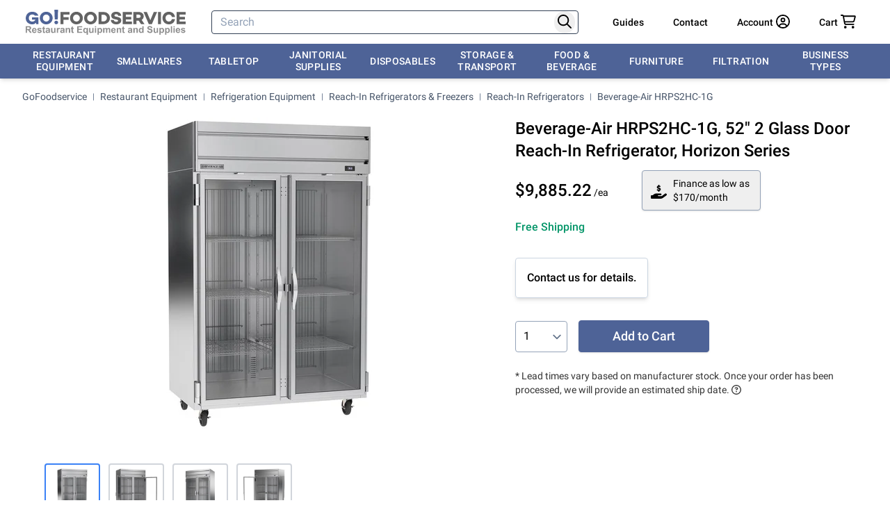

--- FILE ---
content_type: text/html; charset=utf-8
request_url: https://www.gofoodservice.com/p/beverage-air-hrps2hc-1g
body_size: 53458
content:
<!DOCTYPE html><html lang="en-us" app-v="260116.1" q:render="ssr" q:route="p/[slug]" q:container="paused" q:version="1.18.0" q:base="/build/" q:locale="" q:manifest-hash="5q27xh" q:instance="hx7ro2b9ap" class="overflow-y-scroll"><!--qv q:id=0 q:key=scfl:5G_0--><!--qv q:id=1 q:key=vw9Z:91_6--><!--qv q:s q:sref=1 q:key=--><head on-document:qerror="q-DNJwFrne.js#s_ynuDts2qIB4" q:head><script>(function(w,i,g){w[g]=w[g]||[];if(typeof w[g].push=='function')w[g].push(i)})
(window,'G-4QHFNP2L33','google_tags_first_party');</script><script async src="/q4wv/"></script>
			<script>
				window.dataLayer = window.dataLayer || [];
				function gtag(){dataLayer.push(arguments);}
				gtag('js', new Date());
				gtag('set', 'developer_id.dY2E1Nz', true);
				
			</script>
			<!--qv q:id=2 q:key=mw22:91_0--><!--qv q:key=hr_1--><meta charset="utf-8" q:head><title q:head>Beverage-Air HRPS2HC-1G, 52&quot; 2 Glass Door Reach-In Refrigerator, Horizon Series</title><link rel="canonical" href="https://www.gofoodservice.com/p/beverage-air-hrps2hc-1g" q:key="hr_0" q:id="3" q:head><meta name="viewport" content="width=device-width, initial-scale=1.0" q:head><link rel="manifest" href="/manifest.json" q:head><link rel="search" type="application/opensearchdescription+xml" href="https://www.gofoodservice.com/opensearch.xml" title="GoFoodservice" q:head><meta name="apple-mobile-web-app-title" content="GOFOODSERVICE" q:head><meta name="application-name" content="GOFOODSERVICE" q:head><meta name="msapplication-TileColor" content="#4f6497" q:head><meta name="theme-color" content="#4f6497" q:head><link rel="apple-touch-icon" sizes="180x180" href="/apple-touch-icon.png" q:head><link rel="icon" type="image/png" sizes="32x32" href="/favicon-32x32.png" q:head><link rel="icon" type="image/png" sizes="16x16" href="/favicon-16x16.png" q:head><link rel="shortcut icon" href="/favicon-32x32.png" q:head><link rel="mask-icon" href="/safari-pinned-tab.svg" color="#5bbad5" q:head><link rel="preconnect" href="https://fonts.gstatic.com" crossOrigin="" q:head><link rel="preconnect" href="https://imgs.signifyd.com" crossOrigin="" q:head><style type="text/css" q:head>@font-face{font-family:'Roboto';font-style:normal;font-weight:400;font-display:swap;src:url(https://fonts.gstatic.com/s/roboto/v30/KFOmCnqEu92Fr1Mu72xKKTU1Kvnz.woff2) format('woff2');unicode-range:U+0460-052F, U+1C80-1C88, U+20B4, U+2DE0-2DFF, U+A640-A69F, U+FE2E-FE2F;}@font-face{font-family:'Roboto';font-style:normal;font-weight:400;font-display:swap;src:url(https://fonts.gstatic.com/s/roboto/v30/KFOmCnqEu92Fr1Mu5mxKKTU1Kvnz.woff2) format('woff2');unicode-range:U+0301, U+0400-045F, U+0490-0491, U+04B0-04B1, U+2116;}@font-face{font-family:'Roboto';font-style:normal;font-weight:400;font-display:swap;src:url(https://fonts.gstatic.com/s/roboto/v30/KFOmCnqEu92Fr1Mu7mxKKTU1Kvnz.woff2) format('woff2');unicode-range:U+1F00-1FFF;}@font-face{font-family:'Roboto';font-style:normal;font-weight:400;font-display:swap;src:url(https://fonts.gstatic.com/s/roboto/v30/KFOmCnqEu92Fr1Mu4WxKKTU1Kvnz.woff2) format('woff2');unicode-range:U+0370-03FF;}@font-face{font-family:'Roboto';font-style:normal;font-weight:400;font-display:swap;src:url(https://fonts.gstatic.com/s/roboto/v30/KFOmCnqEu92Fr1Mu7WxKKTU1Kvnz.woff2) format('woff2');unicode-range:U+0102-0103, U+0110-0111, U+0128-0129, U+0168-0169, U+01A0-01A1, U+01AF-01B0, U+1EA0-1EF9, U+20AB;}@font-face{font-family:'Roboto';font-style:normal;font-weight:400;font-display:swap;src:url(https://fonts.gstatic.com/s/roboto/v30/KFOmCnqEu92Fr1Mu7GxKKTU1Kvnz.woff2) format('woff2');unicode-range:U+0100-024F, U+0259, U+1E00-1EFF, U+2020, U+20A0-20AB, U+20AD-20CF, U+2113, U+2C60-2C7F, U+A720-A7FF;}@font-face{font-family:'Roboto';font-style:normal;font-weight:400;font-display:swap;src:url(https://fonts.gstatic.com/s/roboto/v30/KFOmCnqEu92Fr1Mu4mxKKTU1Kg.woff2) format('woff2');unicode-range:U+0000-00FF, U+0131, U+0152-0153, U+02BB-02BC, U+02C6, U+02DA, U+02DC, U+2000-206F, U+2074, U+20AC, U+2122, U+2191, U+2193, U+2212, U+2215, U+FEFF, U+FFFD;}@font-face{font-family:'Roboto';font-style:normal;font-weight:500;font-display:swap;src:url(https://fonts.gstatic.com/s/roboto/v30/KFOlCnqEu92Fr1MmEU9fCRc4AMP6lbBP.woff2) format('woff2');unicode-range:U+0460-052F, U+1C80-1C88, U+20B4, U+2DE0-2DFF, U+A640-A69F, U+FE2E-FE2F;}@font-face{font-family:'Roboto';font-style:normal;font-weight:500;font-display:swap;src:url(https://fonts.gstatic.com/s/roboto/v30/KFOlCnqEu92Fr1MmEU9fABc4AMP6lbBP.woff2) format('woff2');unicode-range:U+0301, U+0400-045F, U+0490-0491, U+04B0-04B1, U+2116;}@font-face{font-family:'Roboto';font-style:normal;font-weight:500;font-display:swap;src:url(https://fonts.gstatic.com/s/roboto/v30/KFOlCnqEu92Fr1MmEU9fCBc4AMP6lbBP.woff2) format('woff2');unicode-range:U+1F00-1FFF;}@font-face{font-family:'Roboto';font-style:normal;font-weight:500;font-display:swap;src:url(https://fonts.gstatic.com/s/roboto/v30/KFOlCnqEu92Fr1MmEU9fBxc4AMP6lbBP.woff2) format('woff2');unicode-range:U+0370-03FF;}@font-face{font-family:'Roboto';font-style:normal;font-weight:500;font-display:swap;src:url(https://fonts.gstatic.com/s/roboto/v30/KFOlCnqEu92Fr1MmEU9fCxc4AMP6lbBP.woff2) format('woff2');unicode-range:U+0102-0103, U+0110-0111, U+0128-0129, U+0168-0169, U+01A0-01A1, U+01AF-01B0, U+1EA0-1EF9, U+20AB;}@font-face{font-family:'Roboto';font-style:normal;font-weight:500;font-display:swap;src:url(https://fonts.gstatic.com/s/roboto/v30/KFOlCnqEu92Fr1MmEU9fChc4AMP6lbBP.woff2) format('woff2');unicode-range:U+0100-024F, U+0259, U+1E00-1EFF, U+2020, U+20A0-20AB, U+20AD-20CF, U+2113, U+2C60-2C7F, U+A720-A7FF;}@font-face{font-family:'Roboto';font-style:normal;font-weight:500;font-display:swap;src:url(https://fonts.gstatic.com/s/roboto/v30/KFOlCnqEu92Fr1MmEU9fBBc4AMP6lQ.woff2) format('woff2');unicode-range:U+0000-00FF, U+0131, U+0152-0153, U+02BB-02BC, U+02C6, U+02DA, U+02DC, U+2000-206F, U+2074, U+20AC, U+2122, U+2191, U+2193, U+2212, U+2215, U+FEFF, U+FFFD;}</style><meta property="og:site_name" content="GoFoodservice" q:head><meta property="fb:admins" content="100003543096724" q:head><meta name="twitter:site" content="@GoFoodservice" q:head><meta name="description" content="Shop Beverage-Air HRPS2HC-1G, 52&quot; 2 Glass Door Reach-In Refrigerator, Horizon Series, Low price, free shipping, and friendly customer service." q:key="0" q:head><meta property="og:description" content="Shop Beverage-Air HRPS2HC-1G, 52&quot; 2 Glass Door Reach-In Refrigerator, Horizon Series, Low price, free shipping, and friendly customer service." q:key="1" q:head><meta property="og:title" content="Beverage-Air HRPS2HC-1G, 52&quot; 2 Glass Door Reach-In Refrigerator, Horizon Series" q:key="2" q:head><meta property="og:type" content="product" q:key="3" q:head><meta property="og:url" content="https://www.gofoodservice.com/p/beverage-air-hrps2hc-1g" q:key="4" q:head><meta property="og:price:amount" content="9885.22" q:key="5" q:head><meta property="og:price:currency" content="USD" q:key="6" q:head><meta property="og:image" content="https://cdn2.gofoodservice.com/images/products/medium/41784/65805.jpg" q:key="7" q:head><link rel="preload" as="image" href="https://cdn2.gofoodservice.com/ik-seo/tr:n-sq450/images/products/orig/41784/65805/beverage-air-hrps2hc-1g.jpg" q:key="0" q:head><script noModule src="https://cdn.gofoodservice.com/scripts/es5-v2.min.js" q:head></script><!--/qv--><!--/qv--><script q:head>window.captureException=function(err,data){if(typeof Sentry!=="undefined"){Sentry.captureException(err,data)}};window.captureMessage=function(err,data){if(typeof Sentry!=="undefined"){Sentry.captureMessage(err,data)}};window.notifyError=function(err,data){if(!navigator.onLine){if(confirm("⚠ Looks like you are offline or your connection is weak.\n🔄 Please reload the page and try again.")){window.location.reload()}}else{if(confirm("⚠ Whoops, something went wrong.\n🔄 Please reload the page and try again.")){window.location.reload()}}if(typeof err!=='undefined'){captureException(err,data)}}</script><link rel="modulepreload" href="/build/q-naDMFAHy.js"><script type="module" async="true" src="/build/q-naDMFAHy.js"></script><style data-src="/assets/D1OL_NwV-style.css">:root{--zoomist-wrapper-bg-color: #efefef;--zoomist-slider-bg-color: rgba(255, 255, 255, .8);--zoomist-slider-border-radius: 0 0 4px 0;--zoomist-slider-padding-x: 20px;--zoomist-slider-padding-y: 20px;--zoomist-slider-track-color: #ddd;--zoomist-slider-track-color-hover: #ccc;--zoomist-slider-bar-size: 120px;--zoomist-slider-bar-side: 2px;--zoomist-slider-bar-border-radius: 2px;--zoomist-slider-bar-color: #666;--zoomist-slider-bar-color-hover: #444;--zoomist-slider-button-size: 12px;--zoomist-slider-button-color: #fff;--zoomist-zoomer-button-size: 48px;--zoomist-zoomer-button-color: rgba(255, 255, 255, .8);--zoomist-zoomer-button-color-hover: rgba(255, 255, 255, .9);--zoomist-zoomer-button-color-disabled: rgba(255, 255, 255, .8);--zoomist-zoomer-button-opacity-disabled: .7;--zoomist-zoomer-icon-size: 14px;--zoomist-zoomer-icon-color: #333;--zoomist-zoomer-icon-color-hover: #111;--zoomist-zoomer-icon-color-disabled: #999;--zoomist-modules-tranistion-duration: .3s}.zoomist-container{position:relative;padding:0!important;-webkit-user-select:none;-moz-user-select:none;user-select:none}.zoomist-wrapper{position:relative;z-index:1;width:100%;height:100%;padding:0!important;overflow:hidden;background-color:var(--zoomist-wrapper-bg-color)}.zoomist-image{position:relative;max-width:none!important;max-height:none!important}.zoomist-slider{position:absolute;z-index:2;top:0;left:0;padding:var(--zoomist-slider-padding-y) var(--zoomist-slider-padding-x);background-color:var(--zoomist-slider-bg-color);border-radius:var(--zoomist-slider-border-radius)}.zoomist-slider:hover .zoomist-slider-wrapper{background-color:var(--zoomist-slider-track-color-hover)}.zoomist-slider:hover .zoomist-slider-bar{background-color:var(--zoomist-slider-bar-color-hover)}.zoomist-slider:hover .zoomist-slider-button:before{box-shadow:0 0 8px #0009}.zoomist-slider-horizontal .zoomist-slider-wrapper{align-items:center;justify-content:flex-start;width:var(--zoomist-slider-bar-size);height:var(--zoomist-slider-bar-side)}.zoomist-slider-horizontal .zoomist-slider-bar{top:0;width:calc(var(--value) * 1%);height:100%}.zoomist-slider-horizontal .zoomist-slider-button{left:calc(var(--value) * 1%)}.zoomist-slider-vertical .zoomist-slider-wrapper{align-items:flex-end;justify-content:center;width:var(--zoomist-slider-bar-side);height:var(--zoomist-slider-bar-size)}.zoomist-slider-vertical .zoomist-slider-bar{bottom:0;width:100%;height:calc(var(--value) * 1%)}.zoomist-slider-vertical .zoomist-slider-button{bottom:calc(var(--value) * 1%)}.zoomist-slider-wrapper{position:relative;display:flex;background-color:var(--zoomist-slider-track-color);transition:background-color var(--zoomist-modules-tranistion-duration)}.zoomist-slider-bar{position:absolute;z-index:0;left:0;display:block;border-radius:var(--zoomist-slider-bar-border-radius);background-color:var(--zoomist-slider-bar-color);transition:background-color var(--zoomist-modules-tranistion-duration)}.zoomist-slider-button{position:relative;z-index:1;display:block;width:0!important;height:0!important}.zoomist-slider-button:before{content:"";position:absolute;left:calc(var(--zoomist-slider-button-size) * -.5);top:calc(var(--zoomist-slider-button-size) * -.5);width:var(--zoomist-slider-button-size);height:var(--zoomist-slider-button-size);display:block;background-color:var(--zoomist-slider-button-color, #fff);border-radius:50%;box-shadow:0 0 4px #0006;transition:box-shadow var(--zoomist-modules-tranistion-duration)}.zoomist-zoomer{position:absolute;z-index:2;top:0;right:0;border-radius:0 0 0 4px;overflow:hidden}.zoomist-zoomer-button{position:relative;display:flex;justify-content:center;align-items:center;width:var(--zoomist-zoomer-button-size);height:var(--zoomist-zoomer-button-size);background:none;background-color:var(--zoomist-zoomer-button-color);border:0;transition:background-color var(--zoomist-modules-tranistion-duration);cursor:pointer}.zoomist-zoomer-button:hover{background-color:var(--zoomist-zoomer-button-color-hover)}.zoomist-zoomer-button:hover .zoomist-zoomer-icon{fill:var(--zoomist-zoomer-icon-color-hover)}.zoomist-zoomer-button.zoomist-zoomer-disabled{pointer-events:none;background-color:var(--zoomist-zoomer-button-color-disabled);opacity:var(--zoomist-zoomer-button-opacity-disabled)}.zoomist-zoomer-button.zoomist-zoomer-disabled .zoomist-zoomer-icon{fill:var(--zoomist-zoomer-icon-color-disabled)}.zoomist-zoomer-icon{width:var(--zoomist-zoomer-icon-size);height:var(--zoomist-zoomer-icon-size);fill:var(--zoomist-zoomer-icon-color);transition:fill var(--zoomist-modules-tranistion-duration)}
</style><link rel="modulepreload" href="/build/q-BKZ00VYc.js" crossorigin="anonymous"><link rel="preload" href="/assets/DuZQZX3m-bundle-graph.json" as="fetch" crossorigin="anonymous"><script type="module" async="true">let b=fetch("/assets/DuZQZX3m-bundle-graph.json");import("/build/q-BKZ00VYc.js").then(({l})=>l("/build/",b));</script><link rel="modulepreload" href="/build/q-BMfPNbYv.js"><style q:style="u3abtr-0" hidden>*,:before,:after{--tw-border-spacing-x: 0;--tw-border-spacing-y: 0;--tw-translate-x: 0;--tw-translate-y: 0;--tw-rotate: 0;--tw-skew-x: 0;--tw-skew-y: 0;--tw-scale-x: 1;--tw-scale-y: 1;--tw-pan-x: ;--tw-pan-y: ;--tw-pinch-zoom: ;--tw-scroll-snap-strictness: proximity;--tw-gradient-from-position: ;--tw-gradient-via-position: ;--tw-gradient-to-position: ;--tw-ordinal: ;--tw-slashed-zero: ;--tw-numeric-figure: ;--tw-numeric-spacing: ;--tw-numeric-fraction: ;--tw-ring-inset: ;--tw-ring-offset-width: 0px;--tw-ring-offset-color: #fff;--tw-ring-color: rgb(78 99 151 / .5);--tw-ring-offset-shadow: 0 0 #0000;--tw-ring-shadow: 0 0 #0000;--tw-shadow: 0 0 #0000;--tw-shadow-colored: 0 0 #0000;--tw-blur: ;--tw-brightness: ;--tw-contrast: ;--tw-grayscale: ;--tw-hue-rotate: ;--tw-invert: ;--tw-saturate: ;--tw-sepia: ;--tw-drop-shadow: ;--tw-backdrop-blur: ;--tw-backdrop-brightness: ;--tw-backdrop-contrast: ;--tw-backdrop-grayscale: ;--tw-backdrop-hue-rotate: ;--tw-backdrop-invert: ;--tw-backdrop-opacity: ;--tw-backdrop-saturate: ;--tw-backdrop-sepia: ;--tw-contain-size: ;--tw-contain-layout: ;--tw-contain-paint: ;--tw-contain-style: }::backdrop{--tw-border-spacing-x: 0;--tw-border-spacing-y: 0;--tw-translate-x: 0;--tw-translate-y: 0;--tw-rotate: 0;--tw-skew-x: 0;--tw-skew-y: 0;--tw-scale-x: 1;--tw-scale-y: 1;--tw-pan-x: ;--tw-pan-y: ;--tw-pinch-zoom: ;--tw-scroll-snap-strictness: proximity;--tw-gradient-from-position: ;--tw-gradient-via-position: ;--tw-gradient-to-position: ;--tw-ordinal: ;--tw-slashed-zero: ;--tw-numeric-figure: ;--tw-numeric-spacing: ;--tw-numeric-fraction: ;--tw-ring-inset: ;--tw-ring-offset-width: 0px;--tw-ring-offset-color: #fff;--tw-ring-color: rgb(78 99 151 / .5);--tw-ring-offset-shadow: 0 0 #0000;--tw-ring-shadow: 0 0 #0000;--tw-shadow: 0 0 #0000;--tw-shadow-colored: 0 0 #0000;--tw-blur: ;--tw-brightness: ;--tw-contrast: ;--tw-grayscale: ;--tw-hue-rotate: ;--tw-invert: ;--tw-saturate: ;--tw-sepia: ;--tw-drop-shadow: ;--tw-backdrop-blur: ;--tw-backdrop-brightness: ;--tw-backdrop-contrast: ;--tw-backdrop-grayscale: ;--tw-backdrop-hue-rotate: ;--tw-backdrop-invert: ;--tw-backdrop-opacity: ;--tw-backdrop-saturate: ;--tw-backdrop-sepia: ;--tw-contain-size: ;--tw-contain-layout: ;--tw-contain-paint: ;--tw-contain-style: }*,:before,:after{box-sizing:border-box;border-width:0;border-style:solid;border-color:#d1d5db}:before,:after{--tw-content: ""}html,:host{line-height:1.5;-webkit-text-size-adjust:100%;-moz-tab-size:4;-o-tab-size:4;tab-size:4;font-family:ui-sans-serif,system-ui,sans-serif,"Apple Color Emoji","Segoe UI Emoji",Segoe UI Symbol,"Noto Color Emoji";font-feature-settings:normal;font-variation-settings:normal;-webkit-tap-highlight-color:transparent}body{margin:0;line-height:inherit}hr{height:0;color:inherit;border-top-width:1px}abbr:where([title]){-webkit-text-decoration:underline dotted;text-decoration:underline dotted}h1,h2,h3,h4,h5,h6{font-size:inherit;font-weight:inherit}a{color:inherit;text-decoration:inherit}b,strong{font-weight:bolder}code,kbd,samp,pre{font-family:ui-monospace,SFMono-Regular,Menlo,Monaco,Consolas,Liberation Mono,Courier New,monospace;font-feature-settings:normal;font-variation-settings:normal;font-size:1em}small{font-size:80%}sub,sup{font-size:75%;line-height:0;position:relative;vertical-align:baseline}sub{bottom:-.25em}sup{top:-.5em}table{text-indent:0;border-color:inherit;border-collapse:collapse}button,input,optgroup,select,textarea{font-family:inherit;font-feature-settings:inherit;font-variation-settings:inherit;font-size:100%;font-weight:inherit;line-height:inherit;letter-spacing:inherit;color:inherit;margin:0;padding:0}button,select{text-transform:none}button,input:where([type=button]),input:where([type=reset]),input:where([type=submit]){-webkit-appearance:button;background-color:transparent;background-image:none}:-moz-focusring{outline:auto}:-moz-ui-invalid{box-shadow:none}progress{vertical-align:baseline}::-webkit-inner-spin-button,::-webkit-outer-spin-button{height:auto}[type=search]{-webkit-appearance:textfield;outline-offset:-2px}::-webkit-search-decoration{-webkit-appearance:none}::-webkit-file-upload-button{-webkit-appearance:button;font:inherit}summary{display:list-item}blockquote,dl,dd,h1,h2,h3,h4,h5,h6,hr,figure,p,pre{margin:0}fieldset{margin:0;padding:0}legend{padding:0}ol,ul,menu{list-style:none;margin:0;padding:0}dialog{padding:0}textarea{resize:vertical}input::-moz-placeholder,textarea::-moz-placeholder{opacity:1;color:#94a3b8}input::placeholder,textarea::placeholder{opacity:1;color:#94a3b8}button,[role=button]{cursor:pointer}:disabled{cursor:default}img,svg,video,canvas,audio,iframe,embed,object{display:block;vertical-align:middle}img,video{max-width:100%;height:auto}[hidden]:where(:not([hidden=until-found])){display:none}a{cursor:pointer}a:hover{--tw-text-opacity: 1;color:rgb(37 99 235 / var(--tw-text-opacity, 1));text-decoration-line:underline}b,strong{font-weight:500}.container{width:100%;margin-right:auto;margin-left:auto;padding-right:1rem;padding-left:1rem}@media(min-width:640px){.container{max-width:640px}}@media(min-width:768px){.container{max-width:768px;padding-right:2rem;padding-left:2rem}}@media(min-width:1024px){.container{max-width:1024px}}@media(min-width:1280px){.container{max-width:1280px}}@media(min-width:1536px){.container{max-width:1536px}}.prose{color:var(--tw-prose-body);max-width:65ch}.prose :where(p):not(:where([class~=not-prose],[class~=not-prose] *)){margin-top:1.25em;margin-bottom:1.25em}.prose :where([class~=lead]):not(:where([class~=not-prose],[class~=not-prose] *)){color:var(--tw-prose-lead);font-size:1.25em;line-height:1.6;margin-top:1.2em;margin-bottom:1.2em}.prose :where(a):not(:where([class~=not-prose],[class~=not-prose] *)){color:var(--tw-prose-links);text-decoration:underline;font-weight:500}.prose :where(strong):not(:where([class~=not-prose],[class~=not-prose] *)){color:var(--tw-prose-bold);font-weight:600}.prose :where(a strong):not(:where([class~=not-prose],[class~=not-prose] *)){color:inherit}.prose :where(blockquote strong):not(:where([class~=not-prose],[class~=not-prose] *)){color:inherit}.prose :where(thead th strong):not(:where([class~=not-prose],[class~=not-prose] *)){color:inherit}.prose :where(ol):not(:where([class~=not-prose],[class~=not-prose] *)){list-style-type:decimal;margin-top:1.25em;margin-bottom:1.25em;padding-inline-start:1.625em}.prose :where(ol[type=A]):not(:where([class~=not-prose],[class~=not-prose] *)){list-style-type:upper-alpha}.prose :where(ol[type=a]):not(:where([class~=not-prose],[class~=not-prose] *)){list-style-type:lower-alpha}.prose :where(ol[type=A s]):not(:where([class~=not-prose],[class~=not-prose] *)){list-style-type:upper-alpha}.prose :where(ol[type=a s]):not(:where([class~=not-prose],[class~=not-prose] *)){list-style-type:lower-alpha}.prose :where(ol[type=I]):not(:where([class~=not-prose],[class~=not-prose] *)){list-style-type:upper-roman}.prose :where(ol[type=i]):not(:where([class~=not-prose],[class~=not-prose] *)){list-style-type:lower-roman}.prose :where(ol[type=I s]):not(:where([class~=not-prose],[class~=not-prose] *)){list-style-type:upper-roman}.prose :where(ol[type=i s]):not(:where([class~=not-prose],[class~=not-prose] *)){list-style-type:lower-roman}.prose :where(ol[type="1"]):not(:where([class~=not-prose],[class~=not-prose] *)){list-style-type:decimal}.prose :where(ul):not(:where([class~=not-prose],[class~=not-prose] *)){list-style-type:disc;margin-top:1.25em;margin-bottom:1.25em;padding-inline-start:1.625em}.prose :where(ol>li):not(:where([class~=not-prose],[class~=not-prose] *))::marker{font-weight:400;color:var(--tw-prose-counters)}.prose :where(ul>li):not(:where([class~=not-prose],[class~=not-prose] *))::marker{color:var(--tw-prose-bullets)}.prose :where(dt):not(:where([class~=not-prose],[class~=not-prose] *)){color:var(--tw-prose-headings);font-weight:600;margin-top:1.25em}.prose :where(hr):not(:where([class~=not-prose],[class~=not-prose] *)){border-color:var(--tw-prose-hr);border-top-width:1px;margin-top:3em;margin-bottom:3em}.prose :where(blockquote):not(:where([class~=not-prose],[class~=not-prose] *)){font-weight:500;font-style:italic;color:var(--tw-prose-quotes);border-inline-start-width:.25rem;border-inline-start-color:var(--tw-prose-quote-borders);quotes:"“""”""‘""’";margin-top:1.6em;margin-bottom:1.6em;padding-inline-start:1em}.prose :where(blockquote p:first-of-type):not(:where([class~=not-prose],[class~=not-prose] *)):before{content:open-quote}.prose :where(blockquote p:last-of-type):not(:where([class~=not-prose],[class~=not-prose] *)):after{content:close-quote}.prose :where(h1):not(:where([class~=not-prose],[class~=not-prose] *)){color:var(--tw-prose-headings);font-weight:800;font-size:2.25em;margin-top:0;margin-bottom:.8888889em;line-height:1.1111111}.prose :where(h1 strong):not(:where([class~=not-prose],[class~=not-prose] *)){font-weight:900;color:inherit}.prose :where(h2):not(:where([class~=not-prose],[class~=not-prose] *)){color:var(--tw-prose-headings);font-weight:700;font-size:1.5em;margin-top:2em;margin-bottom:1em;line-height:1.3333333}.prose :where(h2 strong):not(:where([class~=not-prose],[class~=not-prose] *)){font-weight:800;color:inherit}.prose :where(h3):not(:where([class~=not-prose],[class~=not-prose] *)){color:var(--tw-prose-headings);font-weight:600;font-size:1.25em;margin-top:1.6em;margin-bottom:.6em;line-height:1.6}.prose :where(h3 strong):not(:where([class~=not-prose],[class~=not-prose] *)){font-weight:700;color:inherit}.prose :where(h4):not(:where([class~=not-prose],[class~=not-prose] *)){color:var(--tw-prose-headings);font-weight:600;margin-top:1.5em;margin-bottom:.5em;line-height:1.5}.prose :where(h4 strong):not(:where([class~=not-prose],[class~=not-prose] *)){font-weight:700;color:inherit}.prose :where(img):not(:where([class~=not-prose],[class~=not-prose] *)){margin-top:2em;margin-bottom:2em}.prose :where(picture):not(:where([class~=not-prose],[class~=not-prose] *)){display:block;margin-top:2em;margin-bottom:2em}.prose :where(video):not(:where([class~=not-prose],[class~=not-prose] *)){margin-top:2em;margin-bottom:2em}.prose :where(kbd):not(:where([class~=not-prose],[class~=not-prose] *)){font-weight:500;font-family:inherit;color:var(--tw-prose-kbd);box-shadow:0 0 0 1px rgb(var(--tw-prose-kbd-shadows) / 10%),0 3px rgb(var(--tw-prose-kbd-shadows) / 10%);font-size:.875em;border-radius:.3125rem;padding-top:.1875em;padding-inline-end:.375em;padding-bottom:.1875em;padding-inline-start:.375em}.prose :where(code):not(:where([class~=not-prose],[class~=not-prose] *)){color:var(--tw-prose-code);font-weight:600;font-size:.875em}.prose :where(code):not(:where([class~=not-prose],[class~=not-prose] *)):before{content:"`"}.prose :where(code):not(:where([class~=not-prose],[class~=not-prose] *)):after{content:"`"}.prose :where(a code):not(:where([class~=not-prose],[class~=not-prose] *)){color:inherit}.prose :where(h1 code):not(:where([class~=not-prose],[class~=not-prose] *)){color:inherit}.prose :where(h2 code):not(:where([class~=not-prose],[class~=not-prose] *)){color:inherit;font-size:.875em}.prose :where(h3 code):not(:where([class~=not-prose],[class~=not-prose] *)){color:inherit;font-size:.9em}.prose :where(h4 code):not(:where([class~=not-prose],[class~=not-prose] *)){color:inherit}.prose :where(blockquote code):not(:where([class~=not-prose],[class~=not-prose] *)){color:inherit}.prose :where(thead th code):not(:where([class~=not-prose],[class~=not-prose] *)){color:inherit}.prose :where(pre):not(:where([class~=not-prose],[class~=not-prose] *)){color:var(--tw-prose-pre-code);background-color:var(--tw-prose-pre-bg);overflow-x:auto;font-weight:400;font-size:.875em;line-height:1.7142857;margin-top:1.7142857em;margin-bottom:1.7142857em;border-radius:.375rem;padding-top:.8571429em;padding-inline-end:1.1428571em;padding-bottom:.8571429em;padding-inline-start:1.1428571em}.prose :where(pre code):not(:where([class~=not-prose],[class~=not-prose] *)){background-color:transparent;border-width:0;border-radius:0;padding:0;font-weight:inherit;color:inherit;font-size:inherit;font-family:inherit;line-height:inherit}.prose :where(pre code):not(:where([class~=not-prose],[class~=not-prose] *)):before{content:none}.prose :where(pre code):not(:where([class~=not-prose],[class~=not-prose] *)):after{content:none}.prose :where(table):not(:where([class~=not-prose],[class~=not-prose] *)){width:100%;table-layout:auto;margin-top:2em;margin-bottom:2em;font-size:.875em;line-height:1.7142857}.prose :where(thead):not(:where([class~=not-prose],[class~=not-prose] *)){border-bottom-width:1px;border-bottom-color:var(--tw-prose-th-borders)}.prose :where(thead th):not(:where([class~=not-prose],[class~=not-prose] *)){color:var(--tw-prose-headings);font-weight:600;vertical-align:bottom;padding-inline-end:.5714286em;padding-bottom:.5714286em;padding-inline-start:.5714286em}.prose :where(tbody tr):not(:where([class~=not-prose],[class~=not-prose] *)){border-bottom-width:1px;border-bottom-color:var(--tw-prose-td-borders)}.prose :where(tbody tr:last-child):not(:where([class~=not-prose],[class~=not-prose] *)){border-bottom-width:0}.prose :where(tbody td):not(:where([class~=not-prose],[class~=not-prose] *)){vertical-align:baseline}.prose :where(tfoot):not(:where([class~=not-prose],[class~=not-prose] *)){border-top-width:1px;border-top-color:var(--tw-prose-th-borders)}.prose :where(tfoot td):not(:where([class~=not-prose],[class~=not-prose] *)){vertical-align:top}.prose :where(th,td):not(:where([class~=not-prose],[class~=not-prose] *)){text-align:start}.prose :where(figure>*):not(:where([class~=not-prose],[class~=not-prose] *)){margin-top:0;margin-bottom:0}.prose :where(figcaption):not(:where([class~=not-prose],[class~=not-prose] *)){color:var(--tw-prose-captions);font-size:.875em;line-height:1.4285714;margin-top:.8571429em}.prose{--tw-prose-body: #374151;--tw-prose-headings: #111827;--tw-prose-lead: #4b5563;--tw-prose-links: #111827;--tw-prose-bold: #111827;--tw-prose-counters: #6b7280;--tw-prose-bullets: #d1d5db;--tw-prose-hr: #e5e7eb;--tw-prose-quotes: #111827;--tw-prose-quote-borders: #e5e7eb;--tw-prose-captions: #6b7280;--tw-prose-kbd: #111827;--tw-prose-kbd-shadows: 17 24 39;--tw-prose-code: #111827;--tw-prose-pre-code: #e5e7eb;--tw-prose-pre-bg: #1f2937;--tw-prose-th-borders: #d1d5db;--tw-prose-td-borders: #e5e7eb;--tw-prose-invert-body: #d1d5db;--tw-prose-invert-headings: #fff;--tw-prose-invert-lead: #9ca3af;--tw-prose-invert-links: #fff;--tw-prose-invert-bold: #fff;--tw-prose-invert-counters: #9ca3af;--tw-prose-invert-bullets: #4b5563;--tw-prose-invert-hr: #374151;--tw-prose-invert-quotes: #f3f4f6;--tw-prose-invert-quote-borders: #374151;--tw-prose-invert-captions: #9ca3af;--tw-prose-invert-kbd: #fff;--tw-prose-invert-kbd-shadows: 255 255 255;--tw-prose-invert-code: #fff;--tw-prose-invert-pre-code: #d1d5db;--tw-prose-invert-pre-bg: rgb(0 0 0 / 50%);--tw-prose-invert-th-borders: #4b5563;--tw-prose-invert-td-borders: #374151;font-size:1rem;line-height:1.75}.prose :where(picture>img):not(:where([class~=not-prose],[class~=not-prose] *)){margin-top:0;margin-bottom:0}.prose :where(li):not(:where([class~=not-prose],[class~=not-prose] *)){margin-top:.5em;margin-bottom:.5em}.prose :where(ol>li):not(:where([class~=not-prose],[class~=not-prose] *)){padding-inline-start:.375em}.prose :where(ul>li):not(:where([class~=not-prose],[class~=not-prose] *)){padding-inline-start:.375em}.prose :where(.prose>ul>li p):not(:where([class~=not-prose],[class~=not-prose] *)){margin-top:.75em;margin-bottom:.75em}.prose :where(.prose>ul>li>p:first-child):not(:where([class~=not-prose],[class~=not-prose] *)){margin-top:1.25em}.prose :where(.prose>ul>li>p:last-child):not(:where([class~=not-prose],[class~=not-prose] *)){margin-bottom:1.25em}.prose :where(.prose>ol>li>p:first-child):not(:where([class~=not-prose],[class~=not-prose] *)){margin-top:1.25em}.prose :where(.prose>ol>li>p:last-child):not(:where([class~=not-prose],[class~=not-prose] *)){margin-bottom:1.25em}.prose :where(ul ul,ul ol,ol ul,ol ol):not(:where([class~=not-prose],[class~=not-prose] *)){margin-top:.75em;margin-bottom:.75em}.prose :where(dl):not(:where([class~=not-prose],[class~=not-prose] *)){margin-top:1.25em;margin-bottom:1.25em}.prose :where(dd):not(:where([class~=not-prose],[class~=not-prose] *)){margin-top:.5em;padding-inline-start:1.625em}.prose :where(hr+*):not(:where([class~=not-prose],[class~=not-prose] *)){margin-top:0}.prose :where(h2+*):not(:where([class~=not-prose],[class~=not-prose] *)){margin-top:0}.prose :where(h3+*):not(:where([class~=not-prose],[class~=not-prose] *)){margin-top:0}.prose :where(h4+*):not(:where([class~=not-prose],[class~=not-prose] *)){margin-top:0}.prose :where(thead th:first-child):not(:where([class~=not-prose],[class~=not-prose] *)){padding-inline-start:0}.prose :where(thead th:last-child):not(:where([class~=not-prose],[class~=not-prose] *)){padding-inline-end:0}.prose :where(tbody td,tfoot td):not(:where([class~=not-prose],[class~=not-prose] *)){padding-top:.5714286em;padding-inline-end:.5714286em;padding-bottom:.5714286em;padding-inline-start:.5714286em}.prose :where(tbody td:first-child,tfoot td:first-child):not(:where([class~=not-prose],[class~=not-prose] *)){padding-inline-start:0}.prose :where(tbody td:last-child,tfoot td:last-child):not(:where([class~=not-prose],[class~=not-prose] *)){padding-inline-end:0}.prose :where(figure):not(:where([class~=not-prose],[class~=not-prose] *)){margin-top:2em;margin-bottom:2em}.prose :where(.prose>:first-child):not(:where([class~=not-prose],[class~=not-prose] *)){margin-top:0}.prose :where(.prose>:last-child):not(:where([class~=not-prose],[class~=not-prose] *)){margin-bottom:0}.form-input,.form-textarea,.form-select,.form-multiselect{-webkit-appearance:none;-moz-appearance:none;appearance:none;background-color:#fff;border-color:#64748b;border-width:1px;border-radius:0;padding:.5rem .75rem;font-size:1rem;line-height:1.5rem;--tw-shadow: 0 0 #0000}.form-input:focus,.form-textarea:focus,.form-select:focus,.form-multiselect:focus{outline:2px solid transparent;outline-offset:2px;--tw-ring-inset: var(--tw-empty, );--tw-ring-offset-width: 0px;--tw-ring-offset-color: #fff;--tw-ring-color: #465988;--tw-ring-offset-shadow: var(--tw-ring-inset) 0 0 0 var(--tw-ring-offset-width) var(--tw-ring-offset-color);--tw-ring-shadow: var(--tw-ring-inset) 0 0 0 calc(1px + var(--tw-ring-offset-width)) var(--tw-ring-color);box-shadow:var(--tw-ring-offset-shadow),var(--tw-ring-shadow),var(--tw-shadow);border-color:#465988}.form-input::-moz-placeholder,.form-textarea::-moz-placeholder{color:#64748b;opacity:1}.form-input::placeholder,.form-textarea::placeholder{color:#64748b;opacity:1}.form-input::-webkit-datetime-edit-fields-wrapper{padding:0}.form-input::-webkit-date-and-time-value{min-height:1.5em;text-align:inherit}.form-input::-webkit-datetime-edit{display:inline-flex}.form-input::-webkit-datetime-edit,.form-input::-webkit-datetime-edit-year-field,.form-input::-webkit-datetime-edit-month-field,.form-input::-webkit-datetime-edit-day-field,.form-input::-webkit-datetime-edit-hour-field,.form-input::-webkit-datetime-edit-minute-field,.form-input::-webkit-datetime-edit-second-field,.form-input::-webkit-datetime-edit-millisecond-field,.form-input::-webkit-datetime-edit-meridiem-field{padding-top:0;padding-bottom:0}.form-select{background-image:url("data:image/svg+xml,%3csvg xmlns='http://www.w3.org/2000/svg' fill='none' viewBox='0 0 20 20'%3e%3cpath stroke='%2364748b' stroke-linecap='round' stroke-linejoin='round' stroke-width='1.5' d='M6 8l4 4 4-4'/%3e%3c/svg%3e");background-position:right .5rem center;background-repeat:no-repeat;background-size:1.5em 1.5em;padding-right:2.5rem;-webkit-print-color-adjust:exact;print-color-adjust:exact}.form-select:where([size]:not([size="1"])){background-image:initial;background-position:initial;background-repeat:unset;background-size:initial;padding-right:.75rem;-webkit-print-color-adjust:unset;print-color-adjust:unset}.form-checkbox,.form-radio{-webkit-appearance:none;-moz-appearance:none;appearance:none;padding:0;-webkit-print-color-adjust:exact;print-color-adjust:exact;display:inline-block;vertical-align:middle;background-origin:border-box;-webkit-user-select:none;-moz-user-select:none;user-select:none;flex-shrink:0;height:1rem;width:1rem;color:#465988;background-color:#fff;border-color:#64748b;border-width:1px;--tw-shadow: 0 0 #0000}.form-checkbox{border-radius:0}.form-radio{border-radius:100%}.form-checkbox:focus,.form-radio:focus{outline:2px solid transparent;outline-offset:2px;--tw-ring-inset: var(--tw-empty, );--tw-ring-offset-width: 2px;--tw-ring-offset-color: #fff;--tw-ring-color: #465988;--tw-ring-offset-shadow: var(--tw-ring-inset) 0 0 0 var(--tw-ring-offset-width) var(--tw-ring-offset-color);--tw-ring-shadow: var(--tw-ring-inset) 0 0 0 calc(2px + var(--tw-ring-offset-width)) var(--tw-ring-color);box-shadow:var(--tw-ring-offset-shadow),var(--tw-ring-shadow),var(--tw-shadow)}.form-checkbox:checked,.form-radio:checked{border-color:transparent;background-color:currentColor;background-size:100% 100%;background-position:center;background-repeat:no-repeat}.form-checkbox:checked{background-image:url("data:image/svg+xml,%3csvg viewBox='0 0 16 16' fill='white' xmlns='http://www.w3.org/2000/svg'%3e%3cpath d='M12.207 4.793a1 1 0 010 1.414l-5 5a1 1 0 01-1.414 0l-2-2a1 1 0 011.414-1.414L6.5 9.086l4.293-4.293a1 1 0 011.414 0z'/%3e%3c/svg%3e")}@media(forced-colors:active){.form-checkbox:checked{-webkit-appearance:auto;-moz-appearance:auto;appearance:auto}}.form-radio:checked{background-image:url("data:image/svg+xml,%3csvg viewBox='0 0 16 16' fill='white' xmlns='http://www.w3.org/2000/svg'%3e%3ccircle cx='8' cy='8' r='3'/%3e%3c/svg%3e")}@media(forced-colors:active){.form-radio:checked{-webkit-appearance:auto;-moz-appearance:auto;appearance:auto}}.form-checkbox:checked:hover,.form-checkbox:checked:focus,.form-radio:checked:hover,.form-radio:checked:focus{border-color:transparent;background-color:currentColor}.form-checkbox:indeterminate{background-image:url("data:image/svg+xml,%3csvg xmlns='http://www.w3.org/2000/svg' fill='none' viewBox='0 0 16 16'%3e%3cpath stroke='white' stroke-linecap='round' stroke-linejoin='round' stroke-width='2' d='M4 8h8'/%3e%3c/svg%3e");border-color:transparent;background-color:currentColor;background-size:100% 100%;background-position:center;background-repeat:no-repeat}@media(forced-colors:active){.form-checkbox:indeterminate{-webkit-appearance:auto;-moz-appearance:auto;appearance:auto}}.form-checkbox:indeterminate:hover,.form-checkbox:indeterminate:focus{border-color:transparent;background-color:currentColor}.aspect-16x9{padding-bottom:56.25%}.btn{border:1px solid transparent;transition:color .1s ease-in-out,background-color .1s ease-in-out,border-color .1s ease-in-out,box-shadow .1s ease-in-out;position:relative;display:inline-flex;cursor:pointer;-webkit-user-select:none;-moz-user-select:none;user-select:none;align-items:center;justify-content:center;border-radius:.25rem;padding:.5rem 1rem;font-size:.875rem;line-height:1.25rem;font-weight:500}.btn:hover:not([disabled]){--tw-text-opacity: 1;color:rgb(0 0 0 / var(--tw-text-opacity, 1));text-decoration-line:none;--tw-border-opacity: 1;border-color:rgb(241 245 249 / var(--tw-border-opacity, 1));--tw-bg-opacity: 1;background-color:rgb(241 245 249 / var(--tw-bg-opacity, 1))}.btn-icon{justify-content:center;border-radius:9999px;padding:.5rem}.btn-blue{--tw-border-opacity: 1;border-color:rgb(78 99 151 / var(--tw-border-opacity, 1));--tw-bg-opacity: 1;background-color:rgb(78 99 151 / var(--tw-bg-opacity, 1));--tw-text-opacity: 1;color:rgb(255 255 255 / var(--tw-text-opacity, 1))}.btn-blue:hover:not([disabled]){--tw-border-opacity: 1;border-color:rgb(70 89 136 / var(--tw-border-opacity, 1));--tw-bg-opacity: 1;background-color:rgb(70 89 136 / var(--tw-bg-opacity, 1));--tw-text-opacity: 1;color:rgb(255 255 255 / var(--tw-text-opacity, 1))}.btn-indigo{--tw-border-opacity: 1;border-color:rgb(59 130 246 / var(--tw-border-opacity, 1));--tw-bg-opacity: 1;background-color:rgb(59 130 246 / var(--tw-bg-opacity, 1));--tw-text-opacity: 1;color:rgb(255 255 255 / var(--tw-text-opacity, 1))}.btn-indigo:hover:not([disabled]){--tw-border-opacity: 1;border-color:rgb(37 99 235 / var(--tw-border-opacity, 1));--tw-bg-opacity: 1;background-color:rgb(37 99 235 / var(--tw-bg-opacity, 1));--tw-text-opacity: 1;color:rgb(255 255 255 / var(--tw-text-opacity, 1))}.btn-outline{--tw-border-opacity: 1;border-color:rgb(71 85 105 / var(--tw-border-opacity, 1));--tw-text-opacity: 1;color:rgb(71 85 105 / var(--tw-text-opacity, 1))}.btn-outline:hover:not([disabled]){--tw-bg-opacity: 1;background-color:rgb(71 85 105 / var(--tw-bg-opacity, 1));--tw-text-opacity: 1;color:rgb(255 255 255 / var(--tw-text-opacity, 1))}.btn-outline-blue{--tw-border-opacity: 1;border-color:rgb(78 99 151 / var(--tw-border-opacity, 1));--tw-text-opacity: 1;color:rgb(78 99 151 / var(--tw-text-opacity, 1))}.btn-outline-blue:hover:not([disabled]){--tw-bg-opacity: 1;background-color:rgb(78 99 151 / var(--tw-bg-opacity, 1));--tw-text-opacity: 1;color:rgb(255 255 255 / var(--tw-text-opacity, 1))}.btn-outline-red{--tw-border-opacity: 1;border-color:rgb(239 68 68 / var(--tw-border-opacity, 1));--tw-text-opacity: 1;color:rgb(239 68 68 / var(--tw-text-opacity, 1))}.btn-outline-red:hover:not([disabled]){--tw-bg-opacity: 1;background-color:rgb(239 68 68 / var(--tw-bg-opacity, 1));--tw-text-opacity: 1;color:rgb(255 255 255 / var(--tw-text-opacity, 1))}.btn-sm{padding:.25rem .5rem;font-size:.75rem;line-height:1rem;font-weight:400}.btn[disabled]{cursor:not-allowed;opacity:.5}.container{max-width:1440px!important}@media(min-width:1024px){.lg\:container{max-width:1440px!important}}.form-label{margin-bottom:.25rem;display:block;font-size:.875rem;line-height:1.25rem;--tw-text-opacity: 1;color:rgb(30 41 59 / var(--tw-text-opacity, 1))}.form-input{display:block;width:100%;border-radius:.25rem;--tw-border-opacity: 1;border-color:rgb(148 163 184 / var(--tw-border-opacity, 1))}.form-input:focus{--tw-border-opacity: 1;border-color:rgb(131 146 182 / var(--tw-border-opacity, 1));--tw-ring-offset-shadow: var(--tw-ring-inset) 0 0 0 var(--tw-ring-offset-width) var(--tw-ring-offset-color);--tw-ring-shadow: var(--tw-ring-inset) 0 0 0 calc(2px + var(--tw-ring-offset-width)) var(--tw-ring-color);box-shadow:var(--tw-ring-offset-shadow),var(--tw-ring-shadow),var(--tw-shadow, 0 0 #0000);--tw-ring-color: rgb(96 165 250 / var(--tw-ring-opacity, 1));--tw-ring-opacity: .5}.form-select{display:block;width:100%;border-radius:.25rem;--tw-border-opacity: 1;border-color:rgb(148 163 184 / var(--tw-border-opacity, 1));padding:.5rem 2.5rem .5rem .75rem}.form-select:focus{--tw-border-opacity: 1;border-color:rgb(131 146 182 / var(--tw-border-opacity, 1));--tw-ring-offset-shadow: var(--tw-ring-inset) 0 0 0 var(--tw-ring-offset-width) var(--tw-ring-offset-color);--tw-ring-shadow: var(--tw-ring-inset) 0 0 0 calc(2px + var(--tw-ring-offset-width)) var(--tw-ring-color);box-shadow:var(--tw-ring-offset-shadow),var(--tw-ring-shadow),var(--tw-shadow, 0 0 #0000);--tw-ring-color: rgb(96 165 250 / var(--tw-ring-opacity, 1));--tw-ring-opacity: .5}.form-error{margin-top:.125rem;display:block;font-size:.875rem;line-height:1.25rem;--tw-text-opacity: 1;color:rgb(239 68 68 / var(--tw-text-opacity, 1))}.form-error:first-letter{text-transform:uppercase}.form-field-invalid .form-label{--tw-text-opacity: 1;color:rgb(239 68 68 / var(--tw-text-opacity, 1))}.form-field-invalid .form-input,.form-field-invalid .form-select,.form-input-invalid,.form-select-invalid{border-width:2px;--tw-border-opacity: 1;border-color:rgb(239 68 68 / var(--tw-border-opacity, 1));--tw-text-opacity: 1;color:rgb(239 68 68 / var(--tw-text-opacity, 1))}.form-field-invalid .form-input:focus,.form-field-invalid .form-select:focus,.form-input-invalid:focus,.form-select-invalid:focus{--tw-border-opacity: 1;border-color:rgb(239 68 68 / var(--tw-border-opacity, 1));--tw-ring-color: rgb(239 68 68 / var(--tw-ring-opacity, 1));--tw-ring-opacity: .5}.form-checkbox{border-radius:.125rem;--tw-border-opacity: 1;border-color:rgb(148 163 184 / var(--tw-border-opacity, 1));--tw-text-opacity: 1;color:rgb(96 165 250 / var(--tw-text-opacity, 1));--tw-shadow: 0 1px 2px 0 rgb(0 0 0 / .05);--tw-shadow-colored: 0 1px 2px 0 var(--tw-shadow-color);box-shadow:var(--tw-ring-offset-shadow, 0 0 #0000),var(--tw-ring-shadow, 0 0 #0000),var(--tw-shadow)}.form-checkbox:focus{--tw-border-opacity: 1;border-color:rgb(147 197 253 / var(--tw-border-opacity, 1));--tw-ring-offset-shadow: var(--tw-ring-inset) 0 0 0 var(--tw-ring-offset-width) var(--tw-ring-offset-color);--tw-ring-shadow: var(--tw-ring-inset) 0 0 0 calc(3px + var(--tw-ring-offset-width)) var(--tw-ring-color);box-shadow:var(--tw-ring-offset-shadow),var(--tw-ring-shadow),var(--tw-shadow, 0 0 #0000);--tw-ring-color: rgb(96 165 250 / var(--tw-ring-opacity, 1));--tw-ring-opacity: .5;--tw-ring-offset-width: 0px}.form-input-sm{padding:.25rem .5rem;font-size:.875rem;line-height:1.25rem}.form-select-sm{background-position:right .15rem center;padding:.25rem .5rem;font-size:.875rem;line-height:1.25rem}.form-select-tight{padding-left:.65rem;padding-right:.5rem;background-position:right .15rem center}input[type=file]{border-width:1px;padding:.25rem}.spinner{pointer-events:none;position:relative;color:transparent}.spinner:hover{color:transparent}.spinner:after{content:"";top:calc(50% - .5em);left:calc(50% - .5em);border-right-color:transparent!important;border-top-color:transparent!important;position:absolute;display:block;height:1rem;width:1rem}@keyframes spin{to{transform:rotate(360deg)}}.spinner:after{animation:spin .5s linear infinite;border-radius:9999px;border-width:2px;--tw-border-opacity: 1;border-color:rgb(78 99 151 / var(--tw-border-opacity, 1))}.spinner-shadow:after{--tw-shadow: 0 4px 6px -1px rgb(0 0 0 / .1), 0 2px 4px -2px rgb(0 0 0 / .1);--tw-shadow-colored: 0 4px 6px -1px var(--tw-shadow-color), 0 2px 4px -2px var(--tw-shadow-color);box-shadow:var(--tw-ring-offset-shadow, 0 0 #0000),var(--tw-ring-shadow, 0 0 #0000),var(--tw-shadow)}.spinner-md:after{top:calc(50% - 1em);left:calc(50% - 1em);height:2rem;width:2rem}.spinner-lg:after{top:calc(50% - 1.5em);left:calc(50% - 1.5em);height:3rem;width:3rem;border-width:4px}.spinner-xl:after{top:calc(50% - 2em);left:calc(50% - 2em);height:4rem;width:4rem;border-width:4px}.spinner:after,.spinner-md:after,.spinner-lg:after{visibility:visible}.btn-blue.spinner:after,.btn-blue.spinner-md:after,.btn-blue.spinner-lg:after,.btn-indigo.spinner:after,.btn-indigo.spinner-md:after,.btn-indigo.spinner-lg:after,.spinner.spinner-white:after,.spinner-md.spinner-white:after,.spinner-lg.spinner-white:after{border-left-color:#fff!important;border-bottom-color:#fff!important}.sr-only{position:absolute;width:1px;height:1px;padding:0;margin:-1px;overflow:hidden;clip:rect(0,0,0,0);white-space:nowrap;border-width:0}.pointer-events-none{pointer-events:none}.visible{visibility:visible}.invisible{visibility:hidden}.collapse{visibility:collapse}.static{position:static}.fixed{position:fixed}.absolute{position:absolute}.relative{position:relative}.sticky{position:sticky}.-inset-px{inset:-1px}.inset-0{inset:0}.-top-20{top:-5rem}.bottom-0{bottom:0}.left-0{left:0}.left-1\/2{left:50%}.right-0{right:0}.right-1{right:.25rem}.top-0{top:0}.top-0\.5{top:.125rem}.top-2{top:.5rem}.top-\[88px\]{top:88px}.z-0{z-index:0}.z-10{z-index:10}.z-20{z-index:20}.z-50{z-index:50}.z-\[19\]{z-index:19}.order-1{order:1}.order-2{order:2}.clear-both{clear:both}.\!m-0{margin:0!important}.m-1{margin:.25rem}.m-6{margin:1.5rem}.m-8{margin:2rem}.\!mx-4{margin-left:1rem!important;margin-right:1rem!important}.-mx-2{margin-left:-.5rem;margin-right:-.5rem}.-mx-3{margin-left:-.75rem;margin-right:-.75rem}.-mx-4{margin-left:-1rem;margin-right:-1rem}.-mx-6{margin-left:-1.5rem;margin-right:-1.5rem}.-my-1{margin-top:-.25rem;margin-bottom:-.25rem}.-my-2{margin-top:-.5rem;margin-bottom:-.5rem}.-my-4{margin-top:-1rem;margin-bottom:-1rem}.mx-1\.5{margin-left:.375rem;margin-right:.375rem}.mx-2{margin-left:.5rem;margin-right:.5rem}.mx-3{margin-left:.75rem;margin-right:.75rem}.mx-auto{margin-left:auto;margin-right:auto}.my-1{margin-top:.25rem;margin-bottom:.25rem}.my-10{margin-top:2.5rem;margin-bottom:2.5rem}.my-12{margin-top:3rem;margin-bottom:3rem}.my-2{margin-top:.5rem;margin-bottom:.5rem}.my-3{margin-top:.75rem;margin-bottom:.75rem}.my-4{margin-top:1rem;margin-bottom:1rem}.my-5{margin-top:1.25rem;margin-bottom:1.25rem}.my-6{margin-top:1.5rem;margin-bottom:1.5rem}.my-8{margin-top:2rem;margin-bottom:2rem}.\!mt-0{margin-top:0!important}.-ml-2{margin-left:-.5rem}.-mt-2{margin-top:-.5rem}.-mt-3{margin-top:-.75rem}.mb-0{margin-bottom:0}.mb-1{margin-bottom:.25rem}.mb-10{margin-bottom:2.5rem}.mb-12{margin-bottom:3rem}.mb-16{margin-bottom:4rem}.mb-2{margin-bottom:.5rem}.mb-20{margin-bottom:5rem}.mb-3{margin-bottom:.75rem}.mb-4{margin-bottom:1rem}.mb-5{margin-bottom:1.25rem}.mb-6{margin-bottom:1.5rem}.mb-8{margin-bottom:2rem}.ml-1{margin-left:.25rem}.ml-1\.5{margin-left:.375rem}.ml-12{margin-left:3rem}.ml-2{margin-left:.5rem}.ml-3{margin-left:.75rem}.ml-4{margin-left:1rem}.ml-8{margin-left:2rem}.ml-auto{margin-left:auto}.mr-1{margin-right:.25rem}.mr-1\.5{margin-right:.375rem}.mr-2{margin-right:.5rem}.mr-3{margin-right:.75rem}.mr-4{margin-right:1rem}.mr-5{margin-right:1.25rem}.mr-6{margin-right:1.5rem}.mr-8{margin-right:2rem}.mr-auto{margin-right:auto}.mt-0{margin-top:0}.mt-0\.5{margin-top:.125rem}.mt-1{margin-top:.25rem}.mt-10{margin-top:2.5rem}.mt-12{margin-top:3rem}.mt-14{margin-top:3.5rem}.mt-16{margin-top:4rem}.mt-2{margin-top:.5rem}.mt-20{margin-top:5rem}.mt-3{margin-top:.75rem}.mt-4{margin-top:1rem}.mt-5{margin-top:1.25rem}.mt-6{margin-top:1.5rem}.mt-8{margin-top:2rem}.mt-auto{margin-top:auto}.line-clamp-3{overflow:hidden;display:-webkit-box;-webkit-box-orient:vertical;-webkit-line-clamp:3}.block{display:block}.inline-block{display:inline-block}.inline{display:inline}.flex{display:flex}.inline-flex{display:inline-flex}.table{display:table}.flow-root{display:flow-root}.grid{display:grid}.contents{display:contents}.hidden{display:none}.aspect-video{aspect-ratio:16 / 9}.size-4{width:1rem;height:1rem}.h-0{height:0px}.h-10{height:2.5rem}.h-12{height:3rem}.h-16{height:4rem}.h-24{height:6rem}.h-4{height:1rem}.h-5{height:1.25rem}.h-6{height:1.5rem}.h-64{height:16rem}.h-8{height:2rem}.h-\[100px\]{height:100px}.h-\[28px\]{height:28px}.h-\[30px\]{height:30px}.h-\[33px\]{height:33px}.h-\[35px\]{height:35px}.h-\[39px\]{height:39px}.h-\[45px\]{height:45px}.h-\[46px\]{height:46px}.h-\[63px\]{height:63px}.h-full{height:100%}.h-px{height:1px}.max-h-\[36px\]{max-height:36px}.max-h-\[38px\]{max-height:38px}.max-h-\[450px\]{max-height:450px}.max-h-\[500px\]{max-height:500px}.max-h-\[63px\]{max-height:63px}.max-h-\[80px\]{max-height:80px}.max-h-full{max-height:100%}.max-h-screen{max-height:100vh}.min-h-\[1200px\]{min-height:1200px}.min-h-\[20px\]{min-height:20px}.min-h-\[240px\]{min-height:240px}.min-h-\[250px\]{min-height:250px}.min-h-\[28px\]{min-height:28px}.min-h-\[31px\]{min-height:31px}.min-h-\[63px\]{min-height:63px}.min-h-\[800px\]{min-height:800px}.min-h-screen{min-height:100vh}.\!w-full{width:100%!important}.w-1\/2{width:50%}.w-1\/3{width:33.333333%}.w-1\/4{width:25%}.w-1\/5{width:20%}.w-10{width:2.5rem}.w-10\/12{width:83.333333%}.w-12{width:3rem}.w-16{width:4rem}.w-2\/12{width:16.666667%}.w-20{width:5rem}.w-4{width:1rem}.w-48{width:12rem}.w-5{width:1.25rem}.w-6{width:1.5rem}.w-6\/12{width:50%}.w-8{width:2rem}.w-\[100px\]{width:100px}.w-\[110px\]{width:110px}.w-\[140px\]{width:140px}.w-\[180px\]{width:180px}.w-\[200px\]{width:200px}.w-\[300px\]{width:300px}.w-\[90px\]{width:90px}.w-auto{width:auto}.w-full{width:100%}.min-w-\[400px\]{min-width:400px}.\!max-w-\[1540px\]{max-width:1540px!important}.max-w-4xl{max-width:56rem}.max-w-7xl{max-width:80rem}.max-w-\[100px\]{max-width:100px}.max-w-\[228px\]{max-width:228px}.max-w-\[240px\]{max-width:240px}.max-w-\[250px\]{max-width:250px}.max-w-\[256px\]{max-width:256px}.max-w-\[290px\]{max-width:290px}.max-w-\[350px\]{max-width:350px}.max-w-\[80px\]{max-width:80px}.max-w-full{max-width:100%}.max-w-lg{max-width:32rem}.max-w-md{max-width:28rem}.max-w-xl{max-width:36rem}.flex-1{flex:1 1 0%}.flex-shrink{flex-shrink:1}.flex-shrink-0,.shrink-0{flex-shrink:0}.grow{flex-grow:1}.table-auto{table-layout:auto}.table-fixed{table-layout:fixed}.border-collapse{border-collapse:collapse}.origin-top{transform-origin:top}.-translate-x-1\/2{--tw-translate-x: -50%;transform:translate(var(--tw-translate-x),var(--tw-translate-y)) rotate(var(--tw-rotate)) skew(var(--tw-skew-x)) skewY(var(--tw-skew-y)) scaleX(var(--tw-scale-x)) scaleY(var(--tw-scale-y))}.-translate-x-full{--tw-translate-x: -100%;transform:translate(var(--tw-translate-x),var(--tw-translate-y)) rotate(var(--tw-rotate)) skew(var(--tw-skew-x)) skewY(var(--tw-skew-y)) scaleX(var(--tw-scale-x)) scaleY(var(--tw-scale-y))}.-translate-y-2{--tw-translate-y: -.5rem;transform:translate(var(--tw-translate-x),var(--tw-translate-y)) rotate(var(--tw-rotate)) skew(var(--tw-skew-x)) skewY(var(--tw-skew-y)) scaleX(var(--tw-scale-x)) scaleY(var(--tw-scale-y))}.-translate-y-3{--tw-translate-y: -.75rem;transform:translate(var(--tw-translate-x),var(--tw-translate-y)) rotate(var(--tw-rotate)) skew(var(--tw-skew-x)) skewY(var(--tw-skew-y)) scaleX(var(--tw-scale-x)) scaleY(var(--tw-scale-y))}.translate-x-0{--tw-translate-x: 0px;transform:translate(var(--tw-translate-x),var(--tw-translate-y)) rotate(var(--tw-rotate)) skew(var(--tw-skew-x)) skewY(var(--tw-skew-y)) scaleX(var(--tw-scale-x)) scaleY(var(--tw-scale-y))}.translate-y-7{--tw-translate-y: 1.75rem;transform:translate(var(--tw-translate-x),var(--tw-translate-y)) rotate(var(--tw-rotate)) skew(var(--tw-skew-x)) skewY(var(--tw-skew-y)) scaleX(var(--tw-scale-x)) scaleY(var(--tw-scale-y))}.scale-y-75{--tw-scale-y: .75;transform:translate(var(--tw-translate-x),var(--tw-translate-y)) rotate(var(--tw-rotate)) skew(var(--tw-skew-x)) skewY(var(--tw-skew-y)) scaleX(var(--tw-scale-x)) scaleY(var(--tw-scale-y))}.transform{transform:translate(var(--tw-translate-x),var(--tw-translate-y)) rotate(var(--tw-rotate)) skew(var(--tw-skew-x)) skewY(var(--tw-skew-y)) scaleX(var(--tw-scale-x)) scaleY(var(--tw-scale-y))}.transform-gpu{transform:translate3d(var(--tw-translate-x),var(--tw-translate-y),0) rotate(var(--tw-rotate)) skew(var(--tw-skew-x)) skewY(var(--tw-skew-y)) scaleX(var(--tw-scale-x)) scaleY(var(--tw-scale-y))}@keyframes pulse{50%{opacity:.5}}.animate-pulse-2s{animation:pulse 1s linear 2}@keyframes shake{0%,to{transform:translate(0)}20%,60%{transform:translate(-10px)}40%,80%{transform:translate(10px)}}.animate-shake{animation:shake .5s ease-in-out infinite}.cursor-default{cursor:default}.cursor-pointer{cursor:pointer}.cursor-zoom-in{cursor:zoom-in}.select-none{-webkit-user-select:none;-moz-user-select:none;user-select:none}.resize{resize:both}.list-inside{list-style-position:inside}.list-decimal{list-style-type:decimal}.list-disc{list-style-type:disc}.list-none{list-style-type:none}.grid-cols-2{grid-template-columns:repeat(2,minmax(0,1fr))}.grid-cols-3{grid-template-columns:repeat(3,minmax(0,1fr))}.flex-row{flex-direction:row}.flex-col{flex-direction:column}.flex-col-reverse{flex-direction:column-reverse}.flex-wrap{flex-wrap:wrap}.flex-nowrap{flex-wrap:nowrap}.place-content-center{place-content:center}.items-start{align-items:flex-start}.items-center{align-items:center}.justify-start{justify-content:flex-start}.justify-center{justify-content:center}.justify-between{justify-content:space-between}.justify-evenly{justify-content:space-evenly}.gap-2{gap:.5rem}.gap-4{gap:1rem}.gap-x-1{-moz-column-gap:.25rem;column-gap:.25rem}.gap-x-2{-moz-column-gap:.5rem;column-gap:.5rem}.gap-x-4{-moz-column-gap:1rem;column-gap:1rem}.gap-y-2{row-gap:.5rem}.gap-y-8{row-gap:2rem}.space-y-1>:not([hidden])~:not([hidden]){--tw-space-y-reverse: 0;margin-top:calc(.25rem * calc(1 - var(--tw-space-y-reverse)));margin-bottom:calc(.25rem * var(--tw-space-y-reverse))}.space-y-2>:not([hidden])~:not([hidden]){--tw-space-y-reverse: 0;margin-top:calc(.5rem * calc(1 - var(--tw-space-y-reverse)));margin-bottom:calc(.5rem * var(--tw-space-y-reverse))}.self-end{align-self:flex-end}.self-center{align-self:center}.overflow-auto{overflow:auto}.overflow-hidden{overflow:hidden}.overflow-x-auto{overflow-x:auto}.overflow-y-auto{overflow-y:auto}.overflow-x-hidden{overflow-x:hidden}.overflow-y-hidden{overflow-y:hidden}.overflow-y-scroll{overflow-y:scroll}.truncate{overflow:hidden;text-overflow:ellipsis;white-space:nowrap}.overflow-ellipsis{text-overflow:ellipsis}.whitespace-nowrap{white-space:nowrap}.whitespace-pre-line{white-space:pre-line}.whitespace-pre-wrap{white-space:pre-wrap}.text-pretty{text-wrap:pretty}.break-words{overflow-wrap:break-word}.break-all{word-break:break-all}.rounded{border-radius:.25rem}.rounded-full{border-radius:9999px}.rounded-lg{border-radius:.5rem}.rounded-md{border-radius:.375rem}.rounded-xl{border-radius:.75rem}.\!rounded-l-none{border-top-left-radius:0!important;border-bottom-left-radius:0!important}.\!rounded-r-none{border-top-right-radius:0!important;border-bottom-right-radius:0!important}.rounded-b{border-bottom-right-radius:.25rem;border-bottom-left-radius:.25rem}.border{border-width:1px}.border-0{border-width:0px}.border-2{border-width:2px}.border-b{border-bottom-width:1px}.border-b-2{border-bottom-width:2px}.border-b-4{border-bottom-width:4px}.border-l{border-left-width:1px}.border-l-4{border-left-width:4px}.border-r{border-right-width:1px}.border-r-0{border-right-width:0px}.border-t{border-top-width:1px}.border-t-2{border-top-width:2px}.border-dashed{border-style:dashed}.border-none{border-style:none}.\!border-indigo-500{--tw-border-opacity: 1 !important;border-color:rgb(59 130 246 / var(--tw-border-opacity, 1))!important}.border-\[\#19a591\]{--tw-border-opacity: 1;border-color:rgb(25 165 145 / var(--tw-border-opacity, 1))}.border-blue-500{--tw-border-opacity: 1;border-color:rgb(78 99 151 / var(--tw-border-opacity, 1))}.border-blue-600{--tw-border-opacity: 1;border-color:rgb(70 89 136 / var(--tw-border-opacity, 1))}.border-gray-100{--tw-border-opacity: 1;border-color:rgb(241 245 249 / var(--tw-border-opacity, 1))}.border-gray-200{--tw-border-opacity: 1;border-color:rgb(226 232 240 / var(--tw-border-opacity, 1))}.border-gray-300{--tw-border-opacity: 1;border-color:rgb(203 213 225 / var(--tw-border-opacity, 1))}.border-gray-400{--tw-border-opacity: 1;border-color:rgb(148 163 184 / var(--tw-border-opacity, 1))}.border-gray-500{--tw-border-opacity: 1;border-color:rgb(100 116 139 / var(--tw-border-opacity, 1))}.border-gray-700{--tw-border-opacity: 1;border-color:rgb(51 65 85 / var(--tw-border-opacity, 1))}.border-green-500{--tw-border-opacity: 1;border-color:rgb(16 185 129 / var(--tw-border-opacity, 1))}.border-green-600{--tw-border-opacity: 1;border-color:rgb(5 150 105 / var(--tw-border-opacity, 1))}.border-indigo-300{--tw-border-opacity: 1;border-color:rgb(147 197 253 / var(--tw-border-opacity, 1))}.border-indigo-400{--tw-border-opacity: 1;border-color:rgb(96 165 250 / var(--tw-border-opacity, 1))}.border-indigo-500{--tw-border-opacity: 1;border-color:rgb(59 130 246 / var(--tw-border-opacity, 1))}.border-indigo-600{--tw-border-opacity: 1;border-color:rgb(37 99 235 / var(--tw-border-opacity, 1))}.border-orange-200{--tw-border-opacity: 1;border-color:rgb(254 215 170 / var(--tw-border-opacity, 1))}.border-orange-400{--tw-border-opacity: 1;border-color:rgb(251 146 60 / var(--tw-border-opacity, 1))}.border-orange-600{--tw-border-opacity: 1;border-color:rgb(234 88 12 / var(--tw-border-opacity, 1))}.border-red-500{--tw-border-opacity: 1;border-color:rgb(239 68 68 / var(--tw-border-opacity, 1))}.border-red-600{--tw-border-opacity: 1;border-color:rgb(220 38 38 / var(--tw-border-opacity, 1))}.border-transparent{border-color:transparent}.border-white{--tw-border-opacity: 1;border-color:rgb(255 255 255 / var(--tw-border-opacity, 1))}.border-b-white{--tw-border-opacity: 1;border-bottom-color:rgb(255 255 255 / var(--tw-border-opacity, 1))}.\!bg-indigo-100{--tw-bg-opacity: 1 !important;background-color:rgb(219 234 254 / var(--tw-bg-opacity, 1))!important}.bg-\[\#bffde3\]{--tw-bg-opacity: 1;background-color:rgb(191 253 227 / var(--tw-bg-opacity, 1))}.bg-black{--tw-bg-opacity: 1;background-color:rgb(0 0 0 / var(--tw-bg-opacity, 1))}.bg-blue-100{--tw-bg-opacity: 1;background-color:rgb(237 239 245 / var(--tw-bg-opacity, 1))}.bg-blue-500{--tw-bg-opacity: 1;background-color:rgb(78 99 151 / var(--tw-bg-opacity, 1))}.bg-gray-100{--tw-bg-opacity: 1;background-color:rgb(241 245 249 / var(--tw-bg-opacity, 1))}.bg-gray-200{--tw-bg-opacity: 1;background-color:rgb(226 232 240 / var(--tw-bg-opacity, 1))}.bg-gray-300{--tw-bg-opacity: 1;background-color:rgb(203 213 225 / var(--tw-bg-opacity, 1))}.bg-gray-400{--tw-bg-opacity: 1;background-color:rgb(148 163 184 / var(--tw-bg-opacity, 1))}.bg-gray-50{--tw-bg-opacity: 1;background-color:rgb(248 250 252 / var(--tw-bg-opacity, 1))}.bg-gray-500{--tw-bg-opacity: 1;background-color:rgb(100 116 139 / var(--tw-bg-opacity, 1))}.bg-gray-600{--tw-bg-opacity: 1;background-color:rgb(71 85 105 / var(--tw-bg-opacity, 1))}.bg-gray-800{--tw-bg-opacity: 1;background-color:rgb(30 41 59 / var(--tw-bg-opacity, 1))}.bg-green-100{--tw-bg-opacity: 1;background-color:rgb(209 250 229 / var(--tw-bg-opacity, 1))}.bg-green-200{--tw-bg-opacity: 1;background-color:rgb(167 243 208 / var(--tw-bg-opacity, 1))}.bg-green-500{--tw-bg-opacity: 1;background-color:rgb(16 185 129 / var(--tw-bg-opacity, 1))}.bg-indigo-100{--tw-bg-opacity: 1;background-color:rgb(219 234 254 / var(--tw-bg-opacity, 1))}.bg-indigo-200{--tw-bg-opacity: 1;background-color:rgb(191 219 254 / var(--tw-bg-opacity, 1))}.bg-indigo-400{--tw-bg-opacity: 1;background-color:rgb(96 165 250 / var(--tw-bg-opacity, 1))}.bg-indigo-50{--tw-bg-opacity: 1;background-color:rgb(239 246 255 / var(--tw-bg-opacity, 1))}.bg-indigo-500{--tw-bg-opacity: 1;background-color:rgb(59 130 246 / var(--tw-bg-opacity, 1))}.bg-orange-100{--tw-bg-opacity: 1;background-color:rgb(255 237 213 / var(--tw-bg-opacity, 1))}.bg-orange-200{--tw-bg-opacity: 1;background-color:rgb(254 215 170 / var(--tw-bg-opacity, 1))}.bg-orange-50{--tw-bg-opacity: 1;background-color:rgb(255 247 237 / var(--tw-bg-opacity, 1))}.bg-red-100{--tw-bg-opacity: 1;background-color:rgb(254 226 226 / var(--tw-bg-opacity, 1))}.bg-red-50{--tw-bg-opacity: 1;background-color:rgb(254 242 242 / var(--tw-bg-opacity, 1))}.bg-red-500{--tw-bg-opacity: 1;background-color:rgb(239 68 68 / var(--tw-bg-opacity, 1))}.bg-white{--tw-bg-opacity: 1;background-color:rgb(255 255 255 / var(--tw-bg-opacity, 1))}.bg-opacity-40{--tw-bg-opacity: .4}.bg-opacity-75{--tw-bg-opacity: .75}.bg-opacity-80{--tw-bg-opacity: .8}.bg-gradient-to-br{background-image:linear-gradient(to bottom right,var(--tw-gradient-stops))}.from-teal-200{--tw-gradient-from: #99f6e4 var(--tw-gradient-from-position);--tw-gradient-to: rgb(153 246 228 / 0) var(--tw-gradient-to-position);--tw-gradient-stops: var(--tw-gradient-from), var(--tw-gradient-to)}.to-purple-500{--tw-gradient-to: #a855f7 var(--tw-gradient-to-position)}.object-contain{-o-object-fit:contain;object-fit:contain}.object-cover{-o-object-fit:cover;object-fit:cover}.p-0{padding:0}.p-0\.5{padding:.125rem}.p-1{padding:.25rem}.p-1\.5{padding:.375rem}.p-10{padding:2.5rem}.p-2{padding:.5rem}.p-3{padding:.75rem}.p-4{padding:1rem}.p-5{padding:1.25rem}.p-6{padding:1.5rem}.p-8{padding:2rem}.px-1{padding-left:.25rem;padding-right:.25rem}.px-1\.5{padding-left:.375rem;padding-right:.375rem}.px-10{padding-left:2.5rem;padding-right:2.5rem}.px-12{padding-left:3rem;padding-right:3rem}.px-16{padding-left:4rem;padding-right:4rem}.px-2{padding-left:.5rem;padding-right:.5rem}.px-3{padding-left:.75rem;padding-right:.75rem}.px-4{padding-left:1rem;padding-right:1rem}.px-6{padding-left:1.5rem;padding-right:1.5rem}.px-8{padding-left:2rem;padding-right:2rem}.py-0{padding-top:0;padding-bottom:0}.py-1{padding-top:.25rem;padding-bottom:.25rem}.py-1\.5{padding-top:.375rem;padding-bottom:.375rem}.py-12{padding-top:3rem;padding-bottom:3rem}.py-2{padding-top:.5rem;padding-bottom:.5rem}.py-2\.5{padding-top:.625rem;padding-bottom:.625rem}.py-20{padding-top:5rem;padding-bottom:5rem}.py-3{padding-top:.75rem;padding-bottom:.75rem}.py-4{padding-top:1rem;padding-bottom:1rem}.py-6{padding-top:1.5rem;padding-bottom:1.5rem}.py-8{padding-top:2rem;padding-bottom:2rem}.pb-1{padding-bottom:.25rem}.pb-16{padding-bottom:4rem}.pb-2{padding-bottom:.5rem}.pb-20{padding-bottom:5rem}.pb-3{padding-bottom:.75rem}.pb-4{padding-bottom:1rem}.pb-6{padding-bottom:1.5rem}.pl-0{padding-left:0}.pl-1{padding-left:.25rem}.pl-10{padding-left:2.5rem}.pl-12{padding-left:3rem}.pl-2{padding-left:.5rem}.pl-3{padding-left:.75rem}.pl-4{padding-left:1rem}.pl-6{padding-left:1.5rem}.pl-8{padding-left:2rem}.pr-0{padding-right:0}.pr-1{padding-right:.25rem}.pr-2{padding-right:.5rem}.pr-6{padding-right:1.5rem}.pt-0{padding-top:0}.pt-1{padding-top:.25rem}.pt-10{padding-top:2.5rem}.pt-2{padding-top:.5rem}.pt-3{padding-top:.75rem}.pt-4{padding-top:1rem}.pt-5{padding-top:1.25rem}.pt-6{padding-top:1.5rem}.text-left{text-align:left}.text-center{text-align:center}.text-right{text-align:right}.align-top{vertical-align:top}.font-roboto{font-family:Roboto,sans-serif}.text-2xl{font-size:1.5rem;line-height:2rem}.text-3xl{font-size:1.875rem;line-height:2.25rem}.text-4xl{font-size:2.25rem;line-height:2.5rem}.text-5xl{font-size:3rem;line-height:1}.text-6xl{font-size:3.75rem;line-height:1}.text-\[11px\]{font-size:11px}.text-\[13px\]{font-size:13px}.text-\[15px\]{font-size:15px}.text-\[17px\]\/\[26px\]{font-size:17px;line-height:26px}.text-base{font-size:1rem;line-height:1.5rem}.text-lg{font-size:1.125rem;line-height:1.75rem}.text-sm{font-size:.875rem;line-height:1.25rem}.text-xl{font-size:1.25rem;line-height:1.75rem}.text-xs{font-size:.75rem;line-height:1rem}.font-bold{font-weight:700}.font-medium{font-weight:500}.font-normal{font-weight:400}.font-semibold{font-weight:600}.uppercase{text-transform:uppercase}.italic{font-style:italic}.not-italic{font-style:normal}.leading-\[21px\]{line-height:21px}.leading-none{line-height:1}.leading-tight{line-height:1.25}.\!text-white{--tw-text-opacity: 1 !important;color:rgb(255 255 255 / var(--tw-text-opacity, 1))!important}.text-\[\#02342c\]{--tw-text-opacity: 1;color:rgb(2 52 44 / var(--tw-text-opacity, 1))}.text-black{--tw-text-opacity: 1;color:rgb(0 0 0 / var(--tw-text-opacity, 1))}.text-blue-400{--tw-text-opacity: 1;color:rgb(131 146 182 / var(--tw-text-opacity, 1))}.text-blue-500{--tw-text-opacity: 1;color:rgb(78 99 151 / var(--tw-text-opacity, 1))}.text-blue-600{--tw-text-opacity: 1;color:rgb(70 89 136 / var(--tw-text-opacity, 1))}.text-blue-700{--tw-text-opacity: 1;color:rgb(47 59 91 / var(--tw-text-opacity, 1))}.text-gray-100{--tw-text-opacity: 1;color:rgb(241 245 249 / var(--tw-text-opacity, 1))}.text-gray-200{--tw-text-opacity: 1;color:rgb(226 232 240 / var(--tw-text-opacity, 1))}.text-gray-400{--tw-text-opacity: 1;color:rgb(148 163 184 / var(--tw-text-opacity, 1))}.text-gray-500{--tw-text-opacity: 1;color:rgb(100 116 139 / var(--tw-text-opacity, 1))}.text-gray-600{--tw-text-opacity: 1;color:rgb(71 85 105 / var(--tw-text-opacity, 1))}.text-gray-700{--tw-text-opacity: 1;color:rgb(51 65 85 / var(--tw-text-opacity, 1))}.text-gray-800{--tw-text-opacity: 1;color:rgb(30 41 59 / var(--tw-text-opacity, 1))}.text-gray-900{--tw-text-opacity: 1;color:rgb(15 23 42 / var(--tw-text-opacity, 1))}.text-green-500{--tw-text-opacity: 1;color:rgb(16 185 129 / var(--tw-text-opacity, 1))}.text-green-600{--tw-text-opacity: 1;color:rgb(5 150 105 / var(--tw-text-opacity, 1))}.text-green-700{--tw-text-opacity: 1;color:rgb(4 120 87 / var(--tw-text-opacity, 1))}.text-indigo-500{--tw-text-opacity: 1;color:rgb(59 130 246 / var(--tw-text-opacity, 1))}.text-indigo-600{--tw-text-opacity: 1;color:rgb(37 99 235 / var(--tw-text-opacity, 1))}.text-indigo-700{--tw-text-opacity: 1;color:rgb(29 78 216 / var(--tw-text-opacity, 1))}.text-orange-400{--tw-text-opacity: 1;color:rgb(251 146 60 / var(--tw-text-opacity, 1))}.text-orange-500{--tw-text-opacity: 1;color:rgb(249 115 22 / var(--tw-text-opacity, 1))}.text-orange-600{--tw-text-opacity: 1;color:rgb(234 88 12 / var(--tw-text-opacity, 1))}.text-purple-900{--tw-text-opacity: 1;color:rgb(88 28 135 / var(--tw-text-opacity, 1))}.text-red-500{--tw-text-opacity: 1;color:rgb(239 68 68 / var(--tw-text-opacity, 1))}.text-red-600{--tw-text-opacity: 1;color:rgb(220 38 38 / var(--tw-text-opacity, 1))}.text-red-700{--tw-text-opacity: 1;color:rgb(185 28 28 / var(--tw-text-opacity, 1))}.text-white{--tw-text-opacity: 1;color:rgb(255 255 255 / var(--tw-text-opacity, 1))}.underline{text-decoration-line:underline}.line-through{text-decoration-line:line-through}.underline-offset-2{text-underline-offset:2px}.placeholder-gray-400::-moz-placeholder{--tw-placeholder-opacity: 1;color:rgb(148 163 184 / var(--tw-placeholder-opacity, 1))}.placeholder-gray-400::placeholder{--tw-placeholder-opacity: 1;color:rgb(148 163 184 / var(--tw-placeholder-opacity, 1))}.opacity-0{opacity:0}.opacity-100{opacity:1}.opacity-40{opacity:.4}.opacity-50{opacity:.5}.opacity-60{opacity:.6}.opacity-70{opacity:.7}.opacity-75{opacity:.75}.opacity-80{opacity:.8}.opacity-90{opacity:.9}.mix-blend-multiply{mix-blend-mode:multiply}.shadow{--tw-shadow: 0 1px 3px 0 rgb(0 0 0 / .1), 0 1px 2px -1px rgb(0 0 0 / .1);--tw-shadow-colored: 0 1px 3px 0 var(--tw-shadow-color), 0 1px 2px -1px var(--tw-shadow-color);box-shadow:var(--tw-ring-offset-shadow, 0 0 #0000),var(--tw-ring-shadow, 0 0 #0000),var(--tw-shadow)}.shadow-2xl{--tw-shadow: 0 25px 50px -12px rgb(0 0 0 / .25);--tw-shadow-colored: 0 25px 50px -12px var(--tw-shadow-color);box-shadow:var(--tw-ring-offset-shadow, 0 0 #0000),var(--tw-ring-shadow, 0 0 #0000),var(--tw-shadow)}.shadow-lg{--tw-shadow: 0 10px 15px -3px rgb(0 0 0 / .1), 0 4px 6px -4px rgb(0 0 0 / .1);--tw-shadow-colored: 0 10px 15px -3px var(--tw-shadow-color), 0 4px 6px -4px var(--tw-shadow-color);box-shadow:var(--tw-ring-offset-shadow, 0 0 #0000),var(--tw-ring-shadow, 0 0 #0000),var(--tw-shadow)}.shadow-md{--tw-shadow: 0 4px 6px -1px rgb(0 0 0 / .1), 0 2px 4px -2px rgb(0 0 0 / .1);--tw-shadow-colored: 0 4px 6px -1px var(--tw-shadow-color), 0 2px 4px -2px var(--tw-shadow-color);box-shadow:var(--tw-ring-offset-shadow, 0 0 #0000),var(--tw-ring-shadow, 0 0 #0000),var(--tw-shadow)}.shadow-sm{--tw-shadow: 0 1px 2px 0 rgb(0 0 0 / .05);--tw-shadow-colored: 0 1px 2px 0 var(--tw-shadow-color);box-shadow:var(--tw-ring-offset-shadow, 0 0 #0000),var(--tw-ring-shadow, 0 0 #0000),var(--tw-shadow)}.shadow-xl{--tw-shadow: 0 20px 25px -5px rgb(0 0 0 / .1), 0 8px 10px -6px rgb(0 0 0 / .1);--tw-shadow-colored: 0 20px 25px -5px var(--tw-shadow-color), 0 8px 10px -6px var(--tw-shadow-color);box-shadow:var(--tw-ring-offset-shadow, 0 0 #0000),var(--tw-ring-shadow, 0 0 #0000),var(--tw-shadow)}.outline-none{outline:2px solid transparent;outline-offset:2px}.ring-1{--tw-ring-offset-shadow: var(--tw-ring-inset) 0 0 0 var(--tw-ring-offset-width) var(--tw-ring-offset-color);--tw-ring-shadow: var(--tw-ring-inset) 0 0 0 calc(1px + var(--tw-ring-offset-width)) var(--tw-ring-color);box-shadow:var(--tw-ring-offset-shadow),var(--tw-ring-shadow),var(--tw-shadow, 0 0 #0000)}.ring-2{--tw-ring-offset-shadow: var(--tw-ring-inset) 0 0 0 var(--tw-ring-offset-width) var(--tw-ring-offset-color);--tw-ring-shadow: var(--tw-ring-inset) 0 0 0 calc(2px + var(--tw-ring-offset-width)) var(--tw-ring-color);box-shadow:var(--tw-ring-offset-shadow),var(--tw-ring-shadow),var(--tw-shadow, 0 0 #0000)}.ring-inset{--tw-ring-inset: inset}.ring-blue-500{--tw-ring-opacity: 1;--tw-ring-color: rgb(78 99 151 / var(--tw-ring-opacity, 1))}.ring-indigo-500{--tw-ring-opacity: 1;--tw-ring-color: rgb(59 130 246 / var(--tw-ring-opacity, 1))}.blur{--tw-blur: blur(8px);filter:var(--tw-blur) var(--tw-brightness) var(--tw-contrast) var(--tw-grayscale) var(--tw-hue-rotate) var(--tw-invert) var(--tw-saturate) var(--tw-sepia) var(--tw-drop-shadow)}.filter{filter:var(--tw-blur) var(--tw-brightness) var(--tw-contrast) var(--tw-grayscale) var(--tw-hue-rotate) var(--tw-invert) var(--tw-saturate) var(--tw-sepia) var(--tw-drop-shadow)}.transition{transition-property:color,background-color,border-color,text-decoration-color,fill,stroke,opacity,box-shadow,transform,filter,backdrop-filter;transition-timing-function:cubic-bezier(.4,0,.2,1);transition-duration:.15s}.transition-all{transition-property:all;transition-timing-function:cubic-bezier(.4,0,.2,1);transition-duration:.15s}.transition-colors{transition-property:color,background-color,border-color,text-decoration-color,fill,stroke;transition-timing-function:cubic-bezier(.4,0,.2,1);transition-duration:.15s}.transition-opacity{transition-property:opacity;transition-timing-function:cubic-bezier(.4,0,.2,1);transition-duration:.15s}.transition-transform{transition-property:transform;transition-timing-function:cubic-bezier(.4,0,.2,1);transition-duration:.15s}.duration-200{transition-duration:.2s}.duration-300{transition-duration:.3s}.ease-in-out{transition-timing-function:cubic-bezier(.4,0,.2,1)}.badge-content{top:-11px;right:-11px;transition:transform .2s ease-in-out;overflow:hidden;width:22px;height:22px;line-height:22px;font-weight:600;font-size:12px;pointer-events:none;position:absolute;display:inline-block;white-space:nowrap;border-radius:9999px;--tw-bg-opacity: 1;background-color:rgb(16 185 129 / var(--tw-bg-opacity, 1));text-align:center;--tw-text-opacity: 1;color:rgb(255 255 255 / var(--tw-text-opacity, 1))}.strike-through{position:relative}.strike-through:before{position:absolute;content:"";left:0;top:50%;right:0;border-top:2px solid;border-color:#667eea;transform:rotate(-5deg)}.fa-base-icon{pointer-events:none!important;display:inline-block;font-size:inherit;height:1em;overflow:visible;vertical-align:-.125em}@media not all and (min-width:640px){.max-sm\:btn-icon{justify-content:center;border-radius:9999px;padding:.5rem}}@media(min-width:768px){.md\:btn-base{padding:.5rem 1rem;font-size:.875rem;line-height:1.25rem;font-weight:500}}@media(min-width:1024px){.lg\:container{width:100%;margin-right:auto;margin-left:auto;padding-right:1rem;padding-left:1rem}@media(min-width:640px){.lg\:container{max-width:640px}}@media(min-width:768px){.lg\:container{max-width:768px;padding-right:2rem;padding-left:2rem}}.lg\:container{max-width:1024px}@media(min-width:1280px){.lg\:container{max-width:1280px}}@media(min-width:1536px){.lg\:container{max-width:1536px}}}.last\:border-b-0:last-child{border-bottom-width:0px}.hover\:absolute:hover{position:absolute}.hover\:line-clamp-none:hover{overflow:visible;display:block;-webkit-box-orient:horizontal;-webkit-line-clamp:none}.hover\:h-auto:hover{height:auto}.hover\:w-full:hover{width:100%}.hover\:whitespace-normal:hover{white-space:normal}.hover\:\!border-blue-600:hover{--tw-border-opacity: 1 !important;border-color:rgb(70 89 136 / var(--tw-border-opacity, 1))!important}.hover\:\!border-gray-600:hover{--tw-border-opacity: 1 !important;border-color:rgb(71 85 105 / var(--tw-border-opacity, 1))!important}.hover\:\!border-orange-400:hover{--tw-border-opacity: 1 !important;border-color:rgb(251 146 60 / var(--tw-border-opacity, 1))!important}.hover\:\!border-red-500:hover{--tw-border-opacity: 1 !important;border-color:rgb(239 68 68 / var(--tw-border-opacity, 1))!important}.hover\:border-gray-300:hover{--tw-border-opacity: 1;border-color:rgb(203 213 225 / var(--tw-border-opacity, 1))}.hover\:border-gray-800:hover{--tw-border-opacity: 1;border-color:rgb(30 41 59 / var(--tw-border-opacity, 1))}.hover\:border-indigo-400:hover{--tw-border-opacity: 1;border-color:rgb(96 165 250 / var(--tw-border-opacity, 1))}.hover\:\!bg-green-600:hover{--tw-bg-opacity: 1 !important;background-color:rgb(5 150 105 / var(--tw-bg-opacity, 1))!important}.hover\:\!bg-indigo-500:hover{--tw-bg-opacity: 1 !important;background-color:rgb(59 130 246 / var(--tw-bg-opacity, 1))!important}.hover\:\!bg-orange-100:hover{--tw-bg-opacity: 1 !important;background-color:rgb(255 237 213 / var(--tw-bg-opacity, 1))!important}.hover\:\!bg-red-50:hover{--tw-bg-opacity: 1 !important;background-color:rgb(254 242 242 / var(--tw-bg-opacity, 1))!important}.hover\:bg-blue-600:hover{--tw-bg-opacity: 1;background-color:rgb(70 89 136 / var(--tw-bg-opacity, 1))}.hover\:bg-gray-100:hover{--tw-bg-opacity: 1;background-color:rgb(241 245 249 / var(--tw-bg-opacity, 1))}.hover\:bg-gray-200:hover{--tw-bg-opacity: 1;background-color:rgb(226 232 240 / var(--tw-bg-opacity, 1))}.hover\:bg-gray-200\/50:hover{background-color:#e2e8f080}.hover\:bg-gray-50:hover{--tw-bg-opacity: 1;background-color:rgb(248 250 252 / var(--tw-bg-opacity, 1))}.hover\:bg-indigo-100:hover{--tw-bg-opacity: 1;background-color:rgb(219 234 254 / var(--tw-bg-opacity, 1))}.hover\:bg-indigo-200:hover{--tw-bg-opacity: 1;background-color:rgb(191 219 254 / var(--tw-bg-opacity, 1))}.hover\:bg-indigo-300:hover{--tw-bg-opacity: 1;background-color:rgb(147 197 253 / var(--tw-bg-opacity, 1))}.hover\:bg-indigo-50:hover{--tw-bg-opacity: 1;background-color:rgb(239 246 255 / var(--tw-bg-opacity, 1))}.hover\:bg-red-500:hover{--tw-bg-opacity: 1;background-color:rgb(239 68 68 / var(--tw-bg-opacity, 1))}.hover\:bg-white:hover{--tw-bg-opacity: 1;background-color:rgb(255 255 255 / var(--tw-bg-opacity, 1))}.hover\:pb-1:hover{padding-bottom:.25rem}.hover\:\!text-red-500:hover{--tw-text-opacity: 1 !important;color:rgb(239 68 68 / var(--tw-text-opacity, 1))!important}.hover\:\!text-white:hover{--tw-text-opacity: 1 !important;color:rgb(255 255 255 / var(--tw-text-opacity, 1))!important}.hover\:text-black:hover{--tw-text-opacity: 1;color:rgb(0 0 0 / var(--tw-text-opacity, 1))}.hover\:text-gray-600:hover{--tw-text-opacity: 1;color:rgb(71 85 105 / var(--tw-text-opacity, 1))}.hover\:text-indigo-400:hover{--tw-text-opacity: 1;color:rgb(96 165 250 / var(--tw-text-opacity, 1))}.hover\:text-indigo-600:hover{--tw-text-opacity: 1;color:rgb(37 99 235 / var(--tw-text-opacity, 1))}.hover\:text-white:hover{--tw-text-opacity: 1;color:rgb(255 255 255 / var(--tw-text-opacity, 1))}.hover\:\!underline:hover{text-decoration-line:underline!important}.hover\:underline:hover{text-decoration-line:underline}.hover\:no-underline:hover{text-decoration-line:none}.hover\:opacity-100:hover{opacity:1}.hover\:opacity-75:hover{opacity:.75}.hover\:ring-2:hover{--tw-ring-offset-shadow: var(--tw-ring-inset) 0 0 0 var(--tw-ring-offset-width) var(--tw-ring-offset-color);--tw-ring-shadow: var(--tw-ring-inset) 0 0 0 calc(2px + var(--tw-ring-offset-width)) var(--tw-ring-color);box-shadow:var(--tw-ring-offset-shadow),var(--tw-ring-shadow),var(--tw-shadow, 0 0 #0000)}.hover\:ring-indigo-400:hover{--tw-ring-opacity: 1;--tw-ring-color: rgb(96 165 250 / var(--tw-ring-opacity, 1))}.focus\:bg-indigo-200:focus{--tw-bg-opacity: 1;background-color:rgb(191 219 254 / var(--tw-bg-opacity, 1))}.focus\:outline-none:focus{outline:2px solid transparent;outline-offset:2px}.focus\:ring-indigo-500:focus{--tw-ring-opacity: 1;--tw-ring-color: rgb(59 130 246 / var(--tw-ring-opacity, 1))}.group:hover .group-hover\:scale-110{--tw-scale-x: 1.1;--tw-scale-y: 1.1;transform:translate(var(--tw-translate-x),var(--tw-translate-y)) rotate(var(--tw-rotate)) skew(var(--tw-skew-x)) skewY(var(--tw-skew-y)) scaleX(var(--tw-scale-x)) scaleY(var(--tw-scale-y))}.group:hover .group-hover\:bg-gray-100{--tw-bg-opacity: 1;background-color:rgb(241 245 249 / var(--tw-bg-opacity, 1))}.group:hover .group-hover\:bg-opacity-100{--tw-bg-opacity: 1}.prose-h2\:mb-4 :is(:where(h2):not(:where([class~=not-prose],[class~=not-prose] *))){margin-bottom:1rem}.prose-h2\:mt-7 :is(:where(h2):not(:where([class~=not-prose],[class~=not-prose] *))){margin-top:1.75rem}.prose-h2\:text-xl :is(:where(h2):not(:where([class~=not-prose],[class~=not-prose] *))){font-size:1.25rem;line-height:1.75rem}.prose-h3\:mb-4 :is(:where(h3):not(:where([class~=not-prose],[class~=not-prose] *))){margin-bottom:1rem}.prose-h3\:text-lg :is(:where(h3):not(:where([class~=not-prose],[class~=not-prose] *))){font-size:1.125rem;line-height:1.75rem}.prose-p\:mb-4 :is(:where(p):not(:where([class~=not-prose],[class~=not-prose] *))){margin-bottom:1rem}.prose-p\:mb-6 :is(:where(p):not(:where([class~=not-prose],[class~=not-prose] *))){margin-bottom:1.5rem}.prose-a\:text-indigo-500 :is(:where(a):not(:where([class~=not-prose],[class~=not-prose] *))){--tw-text-opacity: 1;color:rgb(59 130 246 / var(--tw-text-opacity, 1))}.prose-ul\:my-4 :is(:where(ul):not(:where([class~=not-prose],[class~=not-prose] *))){margin-top:1rem;margin-bottom:1rem}.prose-ul\:mb-4 :is(:where(ul):not(:where([class~=not-prose],[class~=not-prose] *))){margin-bottom:1rem}.prose-ul\:mb-6 :is(:where(ul):not(:where([class~=not-prose],[class~=not-prose] *))){margin-bottom:1.5rem}.prose-ul\:list-disc :is(:where(ul):not(:where([class~=not-prose],[class~=not-prose] *))){list-style-type:disc}.prose-ul\:pl-10 :is(:where(ul):not(:where([class~=not-prose],[class~=not-prose] *))){padding-left:2.5rem}.prose-ul\:pl-8 :is(:where(ul):not(:where([class~=not-prose],[class~=not-prose] *))){padding-left:2rem}.prose-li\:pb-1 :is(:where(li):not(:where([class~=not-prose],[class~=not-prose] *))){padding-bottom:.25rem}.prose-td\:border :is(:where(td):not(:where([class~=not-prose],[class~=not-prose] *))){border-width:1px}.prose-td\:border-gray-300 :is(:where(td):not(:where([class~=not-prose],[class~=not-prose] *))){--tw-border-opacity: 1;border-color:rgb(203 213 225 / var(--tw-border-opacity, 1))}.prose-td\:px-2 :is(:where(td):not(:where([class~=not-prose],[class~=not-prose] *))){padding-left:.5rem;padding-right:.5rem}.prose-td\:px-8 :is(:where(td):not(:where([class~=not-prose],[class~=not-prose] *))){padding-left:2rem;padding-right:2rem}.prose-td\:py-2 :is(:where(td):not(:where([class~=not-prose],[class~=not-prose] *))){padding-top:.5rem;padding-bottom:.5rem}.prose-td\:py-4 :is(:where(td):not(:where([class~=not-prose],[class~=not-prose] *))){padding-top:1rem;padding-bottom:1rem}@media not all and (min-width:1024px){.max-lg\:hidden{display:none}.max-lg\:px-2{padding-left:.5rem;padding-right:.5rem}}@media not all and (min-width:640px){.max-sm\:mx-auto{margin-left:auto;margin-right:auto}.max-sm\:block{display:block}.max-sm\:hidden{display:none}}@media(min-width:640px){.sm\:order-1{order:1}.sm\:order-2{order:2}.sm\:float-right{float:right}.sm\:float-left{float:left}.sm\:-mx-3{margin-left:-.75rem;margin-right:-.75rem}.sm\:-mx-4{margin-left:-1rem;margin-right:-1rem}.sm\:mb-0{margin-bottom:0}.sm\:mb-2{margin-bottom:.5rem}.sm\:mb-8{margin-bottom:2rem}.sm\:ml-1{margin-left:.25rem}.sm\:ml-2{margin-left:.5rem}.sm\:ml-8{margin-left:2rem}.sm\:ml-auto{margin-left:auto}.sm\:mr-12{margin-right:3rem}.sm\:mr-4{margin-right:1rem}.sm\:mr-8{margin-right:2rem}.sm\:mt-0{margin-top:0}.sm\:mt-16{margin-top:4rem}.sm\:mt-8{margin-top:2rem}.sm\:block{display:block}.sm\:inline-block{display:inline-block}.sm\:inline{display:inline}.sm\:flex{display:flex}.sm\:w-1\/2{width:50%}.sm\:w-1\/3{width:33.333333%}.sm\:w-2\/3{width:66.666667%}.sm\:w-3\/4{width:75%}.sm\:w-\[425px\]{width:425px}.sm\:w-auto{width:auto}.sm\:max-w-\[130px\]{max-width:130px}.sm\:max-w-\[150px\]{max-width:150px}.sm\:flex-1{flex:1 1 0%}.sm\:grid-cols-6{grid-template-columns:repeat(6,minmax(0,1fr))}.sm\:flex-row{flex-direction:row}.sm\:flex-col{flex-direction:column}.sm\:flex-wrap{flex-wrap:wrap}.sm\:flex-nowrap{flex-wrap:nowrap}.sm\:items-center{align-items:center}.sm\:justify-start{justify-content:flex-start}.sm\:justify-end{justify-content:flex-end}.sm\:gap-4{gap:1rem}.sm\:overflow-x-visible{overflow-x:visible}.sm\:border-l{border-left-width:1px}.sm\:border-r{border-right-width:1px}.sm\:px-2{padding-left:.5rem;padding-right:.5rem}.sm\:px-3{padding-left:.75rem;padding-right:.75rem}.sm\:px-4{padding-left:1rem;padding-right:1rem}.sm\:px-6{padding-left:1.5rem;padding-right:1.5rem}.sm\:py-1{padding-top:.25rem;padding-bottom:.25rem}.sm\:py-12{padding-top:3rem;padding-bottom:3rem}.sm\:pl-6{padding-left:1.5rem}.sm\:text-left{text-align:left}.sm\:text-center{text-align:center}.sm\:text-right{text-align:right}.sm\:text-2xl{font-size:1.5rem;line-height:2rem}.sm\:text-4xl{font-size:2.25rem;line-height:2.5rem}.sm\:text-lg{font-size:1.125rem;line-height:1.75rem}.sm\:text-sm{font-size:.875rem;line-height:1.25rem}.sm\:text-xl{font-size:1.25rem;line-height:1.75rem}.sm\:font-medium{font-weight:500}.sm\:shadow-md{--tw-shadow: 0 4px 6px -1px rgb(0 0 0 / .1), 0 2px 4px -2px rgb(0 0 0 / .1);--tw-shadow-colored: 0 4px 6px -1px var(--tw-shadow-color), 0 2px 4px -2px var(--tw-shadow-color);box-shadow:var(--tw-ring-offset-shadow, 0 0 #0000),var(--tw-ring-shadow, 0 0 #0000),var(--tw-shadow)}.sm\:prose-td\:px-4 :is(:where(td):not(:where([class~=not-prose],[class~=not-prose] *))){padding-left:1rem;padding-right:1rem}.sm\:prose-td\:py-4 :is(:where(td):not(:where([class~=not-prose],[class~=not-prose] *))){padding-top:1rem;padding-bottom:1rem}@media not all and (min-width:768px){.sm\:max-md\:block{display:block}.sm\:max-md\:hidden{display:none}}}@media(min-width:768px){.md\:top-\[63px\]{top:63px}.md\:order-1{order:1}.md\:order-2{order:2}.md\:-mx-3{margin-left:-.75rem;margin-right:-.75rem}.md\:-mx-4{margin-left:-1rem;margin-right:-1rem}.md\:mx-0{margin-left:0;margin-right:0}.md\:mx-auto{margin-left:auto;margin-right:auto}.md\:my-0{margin-top:0;margin-bottom:0}.md\:my-12{margin-top:3rem;margin-bottom:3rem}.md\:-mt-4{margin-top:-1rem}.md\:mb-0{margin-bottom:0}.md\:mb-6{margin-bottom:1.5rem}.md\:mb-8{margin-bottom:2rem}.md\:ml-auto{margin-left:auto}.md\:mr-0{margin-right:0}.md\:mr-4{margin-right:1rem}.md\:mr-6{margin-right:1.5rem}.md\:mt-0{margin-top:0}.md\:mt-20{margin-top:5rem}.md\:mt-8{margin-top:2rem}.md\:block{display:block}.md\:inline-block{display:inline-block}.md\:inline{display:inline}.md\:flex{display:flex}.md\:inline-flex{display:inline-flex}.md\:hidden{display:none}.md\:h-20{height:5rem}.md\:h-\[63px\]{height:63px}.md\:w-1\/2{width:50%}.md\:w-1\/3{width:33.333333%}.md\:w-1\/4{width:25%}.md\:w-1\/5{width:20%}.md\:w-20{width:5rem}.md\:w-24{width:6rem}.md\:w-3\/12{width:25%}.md\:w-3\/4{width:75%}.md\:w-4\/12{width:33.333333%}.md\:w-5\/12{width:41.666667%}.md\:w-7\/12{width:58.333333%}.md\:w-8\/12{width:66.666667%}.md\:w-9\/12{width:75%}.md\:w-\[100px\]{width:100px}.md\:w-auto{width:auto}.md\:max-w-3xl{max-width:48rem}.md\:max-w-xl{max-width:36rem}.md\:max-w-xs{max-width:20rem}.md\:flex-1{flex:1 1 0%}.md\:shrink-0{flex-shrink:0}.md\:cursor-auto{cursor:auto}.md\:grid-cols-3{grid-template-columns:repeat(3,minmax(0,1fr))}.md\:flex-row{flex-direction:row}.md\:flex-nowrap{flex-wrap:nowrap}.md\:items-center{align-items:center}.md\:justify-end{justify-content:flex-end}.md\:border-none{border-style:none}.md\:p-4{padding:1rem}.md\:p-5{padding:1.25rem}.md\:px-20{padding-left:5rem;padding-right:5rem}.md\:px-3{padding-left:.75rem;padding-right:.75rem}.md\:px-4{padding-left:1rem;padding-right:1rem}.md\:px-6{padding-left:1.5rem;padding-right:1.5rem}.md\:px-8{padding-left:2rem;padding-right:2rem}.md\:py-2{padding-top:.5rem;padding-bottom:.5rem}.md\:py-20{padding-top:5rem;padding-bottom:5rem}.md\:py-3{padding-top:.75rem;padding-bottom:.75rem}.md\:py-4{padding-top:1rem;padding-bottom:1rem}.md\:pb-3{padding-bottom:.75rem}.md\:pl-12{padding-left:3rem}.md\:pr-12{padding-right:3rem}.md\:pr-8{padding-right:2rem}.md\:pt-0{padding-top:0}.md\:pt-3{padding-top:.75rem}.md\:text-left{text-align:left}.md\:text-right{text-align:right}.md\:text-2xl{font-size:1.5rem;line-height:2rem}.md\:text-3xl{font-size:1.875rem;line-height:2.25rem}.md\:text-4xl{font-size:2.25rem;line-height:2.5rem}.md\:text-base{font-size:1rem;line-height:1.5rem}.md\:text-lg{font-size:1.125rem;line-height:1.75rem}.md\:text-sm{font-size:.875rem;line-height:1.25rem}.md\:text-xl{font-size:1.25rem;line-height:1.75rem}.md\:font-medium{font-weight:500}.md\:shadow-md{--tw-shadow: 0 4px 6px -1px rgb(0 0 0 / .1), 0 2px 4px -2px rgb(0 0 0 / .1);--tw-shadow-colored: 0 4px 6px -1px var(--tw-shadow-color), 0 2px 4px -2px var(--tw-shadow-color);box-shadow:var(--tw-ring-offset-shadow, 0 0 #0000),var(--tw-ring-shadow, 0 0 #0000),var(--tw-shadow)}@media not all and (min-width:1024px){.md\:max-lg\:block{display:block}.md\:max-lg\:hidden{display:none}}}@media(min-width:1024px){.lg\:order-1{order:1}.lg\:order-2{order:2}.lg\:mx-0{margin-left:0;margin-right:0}.lg\:mb-0{margin-bottom:0}.lg\:ml-auto{margin-left:auto}.lg\:mr-0{margin-right:0}.lg\:mt-0{margin-top:0}.lg\:block{display:block}.lg\:inline{display:inline}.lg\:flex{display:flex}.lg\:hidden{display:none}.lg\:w-1\/2{width:50%}.lg\:w-1\/3{width:33.333333%}.lg\:w-1\/4{width:25%}.lg\:w-1\/5{width:20%}.lg\:w-3\/12{width:25%}.lg\:w-4\/12{width:33.333333%}.lg\:w-5\/12{width:41.666667%}.lg\:w-7\/12{width:58.333333%}.lg\:w-8\/12{width:66.666667%}.lg\:w-9\/12{width:75%}.lg\:max-w-lg{max-width:32rem}.lg\:flex-1{flex:1 1 0%}.lg\:flex-row{flex-direction:row}.lg\:border-l{border-left-width:1px}.lg\:border-r{border-right-width:1px}.lg\:p-2{padding:.5rem}.lg\:p-6{padding:1.5rem}.lg\:px-0{padding-left:0;padding-right:0}.lg\:px-6{padding-left:1.5rem;padding-right:1.5rem}.lg\:px-8{padding-left:2rem;padding-right:2rem}.lg\:pl-20{padding-left:5rem}.lg\:pl-4{padding-left:1rem}.lg\:pr-8{padding-right:2rem}.lg\:pt-6{padding-top:1.5rem}.lg\:text-left{text-align:left}.lg\:text-4xl{font-size:2.25rem;line-height:2.5rem}.lg\:text-base{font-size:1rem;line-height:1.5rem}.lg\:text-lg{font-size:1.125rem;line-height:1.75rem}.lg\:text-sm{font-size:.875rem;line-height:1.25rem}.lg\:font-medium{font-weight:500}.lg\:tracking-wide{letter-spacing:.025em}@media not all and (min-width:1280px){.lg\:max-xl\:block{display:block}.lg\:max-xl\:hidden{display:none}}}@media(min-width:1280px){.xl\:ml-8{margin-left:2rem}.xl\:mr-8{margin-right:2rem}.xl\:flex{display:flex}.xl\:w-1\/2{width:50%}.xl\:w-1\/4{width:25%}.xl\:w-1\/5{width:20%}.xl\:w-1\/6{width:16.666667%}}@media(prefers-color-scheme:dark){.dark\:text-red-400{--tw-text-opacity: 1;color:rgb(248 113 113 / var(--tw-text-opacity, 1))}}.\[\&_iframe\]\:max-w-full iframe{max-width:100%}.\[\&_ul_ul\]\:my-0 ul ul{margin-top:0;margin-bottom:0}</style><style q:style="qag1l1-0" hidden>:root{view-transition-name:none}</style></head><body lang="en" class="font-roboto"><!--qv q:id=4 q:key=wG7q:91_1--><svg class="hidden" q:key="bw_3"><path id="logotext" d="M70.188 7.867h-9.662v4.103h8.322v4.19h-8.322V23H55.71V3.62h14.478v4.247Zm11.068-4.618c5.842 0 10.26 4.418 10.26 10.061s-4.418 10.06-10.26 10.06c-5.843 0-10.26-4.417-10.26-10.06 0-5.643 4.417-10.06 10.26-10.06Zm0 15.618c3.135 0 5.386-2.508 5.386-5.557 0-3.05-2.251-5.558-5.386-5.558-3.135 0-5.387 2.509-5.387 5.558 0 3.05 2.252 5.557 5.387 5.557ZM103.788 3.25c5.843 0 10.26 4.418 10.26 10.061s-4.417 10.06-10.26 10.06c-5.842 0-10.26-4.417-10.26-10.06 0-5.643 4.418-10.06 10.26-10.06Zm0 15.618c3.135 0 5.387-2.508 5.387-5.557 0-3.05-2.252-5.558-5.387-5.558s-5.386 2.509-5.386 5.558c0 3.05 2.251 5.557 5.386 5.557ZM124.297 3.62c6.099 0 10.46 3.962 10.46 9.633 0 5.757-4.361 9.747-10.46 9.747h-7.78V3.62h7.78Zm0 15.048c3.164 0 5.586-2.337 5.586-5.415 0-2.992-2.422-5.301-5.586-5.301h-2.964v10.716h2.964ZM144.578 3.25c3.135 0 7.809 1.168 8.294 6.383h-4.845c-.257-1.453-1.14-2.45-3.192-2.45-1.71 0-2.822.655-2.822 1.909 0 1.111.798 1.596 2.337 1.91l2.708.57c3.562.74 5.842 2.194 5.842 5.529 0 3.876-3.192 6.27-8.037 6.27-4.36 0-8.293-2.081-8.749-6.869h4.845c.313 1.71 1.767 2.793 4.047 2.793 1.71 0 2.736-.655 2.736-1.739 0-.684-.371-1.396-2.052-1.71l-3.192-.684c-3.819-.826-5.615-2.565-5.615-5.643 0-3.875 3.135-6.27 7.695-6.27Zm25.391 4.56h-9.833v3.534h8.607v4.104h-8.607v3.363h9.833V23H155.32V3.62h14.649v4.19ZM190.014 23H184.4l-3.677-5.614h-3.676V23h-4.817V3.62h8.465c4.816 0 8.037 2.622 8.037 6.811 0 2.537-1.226 4.589-3.278 5.786l4.56 6.783ZM177.047 7.867v5.186h3.562c1.853 0 3.306-1.026 3.306-2.622 0-1.567-1.453-2.564-3.306-2.564h-3.562Zm27.807-4.247h5.301l-8.379 19.494h-4.873L188.495 3.62h5.301l5.529 13.139 5.529-13.139Zm6.625 0h4.816V23h-4.816V3.62Zm17.529 15.247c2.565 0 4.275-1.482 4.788-3.904h4.959c-.627 5.016-4.446 8.408-9.719 8.408-5.842 0-10.26-4.218-10.26-10.061s4.418-10.06 10.26-10.06c5.273 0 9.092 3.391 9.719 8.407h-4.959c-.513-2.422-2.223-3.904-4.788-3.904-3.164 0-5.358 2.336-5.358 5.557 0 3.22 2.194 5.557 5.358 5.557ZM255.885 7.81h-9.832v3.535h8.607v4.104h-8.607v3.363h9.832V23h-14.649V3.62h14.649v4.19Z"></path><path id="logoicon" d="m51.888-.12-.476 15.572h-4.828L46.108-.12h5.78Zm-2.89 23.358c-1.632 0-2.958-1.224-2.958-2.89 0-1.598 1.326-2.822 2.958-2.822 1.632 0 2.992 1.224 2.992 2.822 0 1.666-1.36 2.89-2.992 2.89ZM10.115 12.113h10.374V23h-3.591l-.2-2.366c-1.396 1.71-3.42 2.736-6.127 2.736-6.07 0-10.317-4.303-10.317-9.86C.254 7.467 4.7 3.25 10.6 3.25c4.759 0 8.4 2.25 9.9 6.25H15c-1.5-1.5-2.548-1.89-4.287-1.89-3.334 0-5.585 2.366-5.585 5.785 0 3.05 2.194 5.587 5.614 5.587 2.251 0 3.961-1.14 4.93-3.021l-5.557-.058v-3.79ZM32.989 3.25c5.843 0 10.26 4.417 10.26 10.06 0 5.643-4.418 10.06-10.26 10.06s-10.26-4.417-10.26-10.06c0-5.643 4.418-10.06 10.26-10.06Zm0 15.617c3.135 0 5.387-2.508 5.387-5.557 0-3.05-2.252-5.557-5.387-5.557s-5.386 2.508-5.386 5.557c0 3.05 2.251 5.557 5.386 5.557Z"></path><path id="logosubtext" d="M.096 37V26.291h4.55c1.145 0 1.975.098 2.491.293.521.19.938.53 1.25 1.022.311.492.467 1.054.467 1.688 0 .803-.236 1.468-.709 1.994-.472.52-1.178.85-2.118.986a4.97 4.97 0 0 1 1.154.898c.307.327.719.906 1.235 1.739L9.723 37H7.137l-1.563-2.33c-.555-.833-.935-1.356-1.14-1.57a1.61 1.61 0 0 0-.65-.446c-.228-.083-.591-.125-1.088-.125h-.438V37H.096Zm2.162-6.18h1.6c1.037 0 1.685-.044 1.943-.131.258-.088.46-.239.606-.453.146-.214.22-.482.22-.804 0-.36-.098-.65-.293-.869-.19-.224-.46-.365-.81-.424-.176-.024-.702-.036-1.579-.036H2.258v2.717Zm13.12 3.711 2.044.343c-.262.75-.679 1.322-1.249 1.717-.565.39-1.273.584-2.125.584-1.35 0-2.348-.44-2.995-1.322-.512-.706-.767-1.597-.767-2.673 0-1.286.336-2.292 1.008-3.017.672-.73 1.522-1.096 2.55-1.096 1.153 0 2.064.382 2.731 1.147.667.76.986 1.926.957 3.499h-5.143c.015.609.18 1.083.497 1.424a1.56 1.56 0 0 0 1.184.504c.321 0 .591-.087.81-.263.22-.175.385-.457.497-.847Zm.116-2.075c-.015-.594-.168-1.044-.46-1.35a1.407 1.407 0 0 0-1.067-.468c-.448 0-.818.163-1.11.489-.292.326-.436.77-.431 1.33h3.068Zm2.995 2.33 2.06-.313c.088.399.265.703.533.913.268.204.643.306 1.125.306.53 0 .93-.097 1.198-.292a.652.652 0 0 0 .27-.548.539.539 0 0 0-.146-.387c-.102-.097-.331-.187-.686-.27-1.656-.365-2.706-.699-3.149-1-.613-.42-.92-1.002-.92-1.747 0-.672.265-1.236.796-1.694.53-.458 1.354-.687 2.469-.687 1.062 0 1.85.173 2.367.519.516.346.871.857 1.066 1.534l-1.936.358a1.19 1.19 0 0 0-.474-.694c-.23-.161-.558-.241-.986-.241-.541 0-.928.075-1.162.226a.486.486 0 0 0-.234.417c0 .146.069.27.205.372.185.136.823.329 1.914.577 1.095.248 1.86.553 2.293.913.429.365.643.874.643 1.527 0 .71-.297 1.322-.891 1.833-.594.512-1.473.767-2.637.767-1.057 0-1.894-.214-2.513-.642a2.967 2.967 0 0 1-1.205-1.746Zm12.608-5.544v1.637h-1.403v3.126c0 .633.012 1.003.037 1.11.029.103.09.188.182.256a.597.597 0 0 0 .351.102c.19 0 .465-.065.826-.197l.175 1.592c-.477.205-1.018.307-1.622.307-.37 0-.704-.06-1-.182-.298-.127-.517-.288-.658-.482-.136-.2-.231-.468-.285-.804-.044-.239-.066-.72-.066-1.446v-3.382h-.942v-1.637h.942v-1.54l2.06-1.199v2.74h1.403Zm2.958 2.367-1.862-.336c.209-.75.57-1.305 1.08-1.665.512-.36 1.272-.54 2.28-.54.915 0 1.597.109 2.045.328.448.214.762.49.942.825.185.331.278.943.278 1.834l-.022 2.396c0 .681.032 1.185.095 1.512.068.321.192.667.372 1.037h-2.03a7.584 7.584 0 0 1-.197-.606 3.706 3.706 0 0 0-.074-.241c-.35.34-.725.596-1.125.767-.399.17-.825.255-1.278.255-.798 0-1.43-.216-1.892-.65-.458-.433-.686-.981-.686-1.643 0-.439.104-.828.314-1.17a2.03 2.03 0 0 1 .876-.788c.38-.185.926-.346 1.637-.482.959-.18 1.624-.348 1.994-.504v-.205c0-.394-.098-.674-.292-.84-.195-.17-.563-.255-1.103-.255-.366 0-.65.073-.855.219-.205.141-.37.392-.497.752Zm2.747 1.666c-.263.087-.68.192-1.25.314s-.942.24-1.117.358c-.268.19-.402.43-.402.723 0 .287.107.535.322.745.214.21.487.314.818.314.37 0 .723-.122 1.059-.365a1.29 1.29 0 0 0 .49-.68c.053-.175.08-.508.08-1v-.41ZM45.955 37v-1.161c-.283.413-.655.74-1.118.978a3.101 3.101 0 0 1-1.454.358c-.52 0-.988-.114-1.402-.343a2.027 2.027 0 0 1-.899-.964c-.185-.414-.277-.986-.277-1.717v-4.909h2.052v3.565c0 1.09.037 1.76.11 2.009.078.243.217.438.416.584.2.142.453.212.76.212.35 0 .665-.095.942-.285.278-.195.468-.433.57-.716.102-.287.153-.986.153-2.096v-3.273h2.053V37h-1.906Zm6.004 0h-2.053v-7.758h1.907v1.103c.326-.52.618-.864.877-1.03.262-.165.56-.248.89-.248.468 0 .919.13 1.352.387l-.636 1.79c-.345-.224-.667-.336-.964-.336-.287 0-.53.08-.73.24-.2.157-.358.442-.475.856-.112.413-.168 1.28-.168 2.6V37Zm5.398-5.39-1.862-.337c.209-.75.57-1.305 1.08-1.665.512-.36 1.272-.54 2.28-.54.915 0 1.597.109 2.045.328.448.214.762.49.942.825.185.331.278.943.278 1.834l-.022 2.396c0 .681.032 1.185.095 1.512.068.321.192.667.372 1.037h-2.03a7.543 7.543 0 0 1-.197-.606 3.684 3.684 0 0 0-.074-.241 3.7 3.7 0 0 1-1.125.767c-.399.17-.825.255-1.278.255-.798 0-1.43-.216-1.892-.65-.458-.433-.686-.981-.686-1.643 0-.439.104-.828.314-1.17a2.03 2.03 0 0 1 .876-.788c.38-.185.925-.346 1.636-.482.96-.18 1.625-.348 1.995-.504v-.205c0-.394-.098-.674-.292-.84-.195-.17-.563-.255-1.103-.255-.366 0-.65.073-.855.219-.205.141-.37.392-.497.752Zm2.747 1.665c-.263.087-.68.192-1.25.314s-.942.24-1.117.358c-.268.19-.402.43-.402.723 0 .287.107.535.322.745.214.21.487.314.818.314.37 0 .723-.122 1.059-.365.248-.185.411-.412.49-.68.053-.175.08-.508.08-1v-.41ZM71.207 37h-2.053v-3.96c0-.837-.044-1.377-.131-1.62a1.132 1.132 0 0 0-.431-.578 1.205 1.205 0 0 0-.709-.204c-.355 0-.674.097-.957.292a1.492 1.492 0 0 0-.584.774c-.102.322-.153.916-.153 1.782V37h-2.053v-7.758h1.906v1.14c.677-.877 1.53-1.315 2.557-1.315.453 0 .867.083 1.242.248.375.161.657.368.847.621.195.254.329.54.402.862.078.322.117.782.117 1.38V37Zm5.646-7.758v1.637h-1.402v3.126c0 .633.012 1.003.036 1.11.03.103.09.188.183.256a.596.596 0 0 0 .35.102c.19 0 .466-.065.826-.197l.175 1.592c-.477.205-1.017.307-1.621.307-.37 0-.704-.06-1.001-.182-.297-.127-.516-.288-.657-.482-.137-.2-.232-.468-.285-.804-.044-.239-.066-.72-.066-1.446v-3.382h-.942v-1.637h.942v-1.54l2.06-1.199v2.74h1.402ZM82.456 37V26.291h7.94v1.812h-5.778v2.374h5.377v1.804h-5.377v2.915h5.983V37h-8.145Zm15.033 2.951v-3.9c-.268.345-.601.62-1 .825-.4.2-.83.3-1.294.3-.881 0-1.607-.332-2.176-.994-.672-.774-1.008-1.824-1.008-3.148 0-1.247.314-2.219.942-2.915.633-.701 1.417-1.052 2.352-1.052.516 0 .962.11 1.337.329.38.219.716.55 1.008.993v-1.147h1.892v10.71h-2.053Zm.066-6.925c0-.794-.163-1.383-.49-1.768-.321-.39-.725-.584-1.212-.584-.497 0-.913.197-1.25.592-.33.394-.496 1.02-.496 1.877 0 .852.16 1.468.482 1.848.322.375.718.563 1.19.563.473 0 .887-.212 1.243-.636.355-.423.533-1.054.533-1.892ZM106.67 37v-1.161c-.282.413-.655.74-1.118.978a3.098 3.098 0 0 1-1.453.358 2.85 2.85 0 0 1-1.403-.343 2.025 2.025 0 0 1-.898-.964c-.185-.414-.278-.986-.278-1.717v-4.909h2.053v3.565c0 1.09.036 1.76.109 2.009.078.243.217.438.417.584.2.142.453.212.76.212.35 0 .664-.095.942-.285.277-.195.467-.433.57-.716.102-.287.153-.986.153-2.096v-3.273h2.053V37h-1.907Zm4.04-8.81v-1.899h2.052v1.9h-2.052Zm0 8.81v-7.758h2.052V37h-2.052Zm4.105-7.758h1.914v1.14a2.86 2.86 0 0 1 1.008-.95 2.775 2.775 0 0 1 1.409-.365c.901 0 1.666.353 2.294 1.06.628.705.942 1.69.942 2.95 0 1.296-.316 2.304-.949 3.025-.633.715-1.4 1.073-2.301 1.073-.429 0-.818-.085-1.169-.255-.346-.17-.711-.463-1.096-.877v3.908h-2.052V29.242Zm2.031 3.748c0 .871.172 1.517.518 1.935.346.414.767.621 1.264.621.477 0 .874-.19 1.191-.57.316-.384.474-1.012.474-1.884 0-.813-.163-1.417-.489-1.812-.326-.394-.731-.591-1.213-.591-.501 0-.918.195-1.249.584-.331.385-.496.957-.496 1.717Zm7.019-3.748h1.892v1.06c.677-.823 1.483-1.235 2.418-1.235.497 0 .928.102 1.293.307.365.204.665.514.899.928.34-.414.708-.724 1.103-.928a2.702 2.702 0 0 1 1.263-.307c.57 0 1.052.117 1.447.35.394.23.689.568.883 1.016.142.331.212.867.212 1.607V37h-2.052v-4.434c0-.77-.071-1.266-.212-1.49-.19-.292-.482-.438-.877-.438-.287 0-.557.087-.811.263-.253.175-.435.433-.547.774-.112.336-.168.87-.168 1.6V37h-2.053v-4.251c0-.755-.037-1.242-.11-1.461a.923.923 0 0 0-.343-.49c-.151-.107-.358-.16-.621-.16-.316 0-.601.085-.854.255-.254.17-.436.417-.548.738-.107.322-.161.855-.161 1.6V37h-2.053v-7.758Zm17.955 5.289 2.046.343c-.263.75-.68 1.322-1.25 1.717-.564.39-1.273.584-2.125.584-1.349 0-2.347-.44-2.995-1.322-.511-.706-.767-1.597-.767-2.673 0-1.286.336-2.292 1.008-3.017.672-.73 1.522-1.096 2.549-1.096 1.154 0 2.065.382 2.732 1.147.667.76.986 1.926.957 3.499h-5.142c.014.609.18 1.083.496 1.424a1.56 1.56 0 0 0 1.184.504c.321 0 .591-.087.811-.263.219-.175.384-.457.496-.847Zm.117-2.075c-.014-.594-.168-1.044-.46-1.35a1.408 1.408 0 0 0-1.067-.468c-.448 0-.818.163-1.11.489-.292.326-.436.77-.431 1.33h3.068ZM152.713 37h-2.053v-3.96c0-.837-.044-1.377-.132-1.62a1.127 1.127 0 0 0-.431-.578 1.202 1.202 0 0 0-.708-.204c-.356 0-.675.097-.957.292a1.492 1.492 0 0 0-.584.774c-.103.322-.154.916-.154 1.782V37h-2.052v-7.758h1.906v1.14c.677-.877 1.529-1.315 2.557-1.315.453 0 .867.083 1.242.248.375.161.657.368.847.621.195.254.329.54.402.862.078.322.117.782.117 1.38V37Zm5.646-7.758v1.637h-1.402v3.126c0 .633.012 1.003.036 1.11a.47.47 0 0 0 .183.256.594.594 0 0 0 .35.102c.19 0 .465-.065.826-.197l.175 1.592c-.477.205-1.018.307-1.622.307-.37 0-.703-.06-1-.182-.297-.127-.517-.288-.658-.482-.136-.2-.231-.468-.285-.804-.043-.239-.065-.72-.065-1.446v-3.382h-.943v-1.637h.943v-1.54l2.06-1.199v2.74h1.402Zm7.122 2.367-1.863-.336c.21-.75.57-1.305 1.082-1.665.511-.36 1.271-.54 2.279-.54.915 0 1.597.109 2.045.328.448.214.762.49.942.825.185.331.278.943.278 1.834l-.022 2.396c0 .681.032 1.185.095 1.512.068.321.192.667.372 1.037h-2.03a7.364 7.364 0 0 1-.198-.606 3.402 3.402 0 0 0-.073-.241c-.35.34-.725.596-1.125.767-.399.17-.825.255-1.278.255-.798 0-1.429-.216-1.892-.65-.458-.433-.686-.981-.686-1.643 0-.439.104-.828.314-1.17.209-.345.501-.608.876-.788.38-.185.926-.346 1.637-.482.959-.18 1.624-.348 1.994-.504v-.205c0-.394-.098-.674-.292-.84-.195-.17-.563-.255-1.104-.255-.365 0-.65.073-.854.219-.205.141-.37.392-.497.752Zm2.747 1.666c-.263.087-.68.192-1.249.314-.57.122-.943.24-1.118.358-.268.19-.402.43-.402.723 0 .287.107.535.322.745.214.21.487.314.818.314.37 0 .723-.122 1.059-.365.248-.185.411-.412.489-.68.054-.175.081-.508.081-1v-.41ZM179.331 37h-2.053v-3.96c0-.837-.044-1.377-.131-1.62a1.138 1.138 0 0 0-.431-.578 1.206 1.206 0 0 0-.709-.204c-.355 0-.674.097-.957.292a1.492 1.492 0 0 0-.584.774c-.102.322-.154.916-.154 1.782V37h-2.052v-7.758h1.906v1.14c.677-.877 1.53-1.315 2.557-1.315.453 0 .867.083 1.242.248.375.161.657.368.847.621.195.254.329.54.402.862.078.322.117.782.117 1.38V37Zm9.204 0h-1.907v-1.14a3.095 3.095 0 0 1-1.125.994 2.879 2.879 0 0 1-1.3.321c-.891 0-1.656-.358-2.294-1.073-.633-.721-.949-1.724-.949-3.01 0-1.315.309-2.313.927-2.995.619-.687 1.401-1.03 2.345-1.03.867 0 1.617.36 2.25 1.081v-3.857h2.053V37Zm-5.479-4.047c0 .828.115 1.427.344 1.797.331.536.793.804 1.387.804.473 0 .875-.2 1.206-.6.331-.404.496-1.005.496-1.804 0-.89-.16-1.531-.482-1.92a1.521 1.521 0 0 0-1.234-.592c-.487 0-.896.194-1.227.584-.327.385-.49.962-.49 1.731Zm11.14.563 2.104-.205c.126.706.382 1.225.767 1.556.389.331.913.497 1.57.497.696 0 1.22-.146 1.571-.438.355-.298.533-.643.533-1.038a.951.951 0 0 0-.227-.643c-.146-.18-.404-.336-.774-.467-.253-.088-.83-.244-1.731-.468-1.159-.287-1.972-.64-2.44-1.059-.657-.589-.986-1.307-.986-2.155 0-.545.153-1.054.46-1.526.312-.478.757-.84 1.337-1.089.584-.248 1.288-.372 2.111-.372 1.344 0 2.355.294 3.031.884.682.589 1.04 1.375 1.074 2.359l-2.162.095c-.092-.55-.292-.945-.599-1.183-.302-.244-.757-.366-1.366-.366-.628 0-1.12.13-1.475.387a.78.78 0 0 0-.344.665c0 .253.107.47.322.65.272.23.935.468 1.987.716 1.051.249 1.828.507 2.33.774a2.94 2.94 0 0 1 1.183 1.089c.287.458.431 1.025.431 1.702 0 .614-.17 1.188-.511 1.724-.341.536-.823.935-1.447 1.198-.623.258-1.4.387-2.33.387-1.354 0-2.393-.312-3.119-.935-.725-.628-1.159-1.541-1.3-2.74ZM209.813 37v-1.161c-.282.413-.655.74-1.117.978a3.105 3.105 0 0 1-1.454.358c-.521 0-.989-.114-1.402-.343a2.028 2.028 0 0 1-.899-.964c-.185-.414-.278-.986-.278-1.717v-4.909h2.053v3.565c0 1.09.037 1.76.11 2.009.078.243.216.438.416.584.2.142.453.212.76.212.35 0 .664-.095.942-.285.278-.195.468-.433.57-.716.102-.287.153-.986.153-2.096v-3.273h2.053V37h-1.907Zm3.981-7.758h1.914v1.14c.249-.39.585-.706 1.008-.95a2.782 2.782 0 0 1 1.41-.365c.901 0 1.665.353 2.294 1.06.628.705.942 1.69.942 2.95 0 1.296-.317 2.304-.95 3.025-.633.715-1.4 1.073-2.301 1.073a2.64 2.64 0 0 1-1.168-.255c-.346-.17-.711-.463-1.096-.877v3.908h-2.053V29.242Zm2.031 3.748c0 .871.173 1.517.519 1.935.345.414.767.621 1.263.621.478 0 .875-.19 1.191-.57.317-.384.475-1.012.475-1.884 0-.813-.163-1.417-.49-1.812-.326-.394-.73-.591-1.212-.591a1.57 1.57 0 0 0-1.249.584c-.331.385-.497.957-.497 1.717Zm7.115-3.748h1.914v1.14a2.86 2.86 0 0 1 1.008-.95 2.775 2.775 0 0 1 1.409-.365c.901 0 1.666.353 2.294 1.06.628.705.942 1.69.942 2.95 0 1.296-.316 2.304-.949 3.025-.633.715-1.4 1.073-2.301 1.073-.429 0-.818-.085-1.169-.255-.346-.17-.711-.463-1.096-.877v3.908h-2.052V29.242Zm2.031 3.748c0 .871.172 1.517.518 1.935.346.414.767.621 1.264.621.477 0 .874-.19 1.191-.57.316-.384.474-1.012.474-1.884 0-.813-.163-1.417-.489-1.812-.326-.394-.731-.591-1.213-.591-.501 0-.918.195-1.249.584-.331.385-.496.957-.496 1.717Zm7.173 4.01V26.291h2.052V37h-2.052Zm4.163-8.81v-1.899h2.053v1.9h-2.053Zm0 8.81v-7.758h2.053V37h-2.053Zm8.656-2.469 2.046.343c-.263.75-.68 1.322-1.249 1.717-.565.39-1.274.584-2.126.584-1.349 0-2.347-.44-2.995-1.322-.511-.706-.767-1.597-.767-2.673 0-1.286.336-2.292 1.008-3.017.672-.73 1.522-1.096 2.549-1.096 1.155 0 2.065.382 2.732 1.147.668.76.987 1.926.957 3.499h-5.142c.014.609.18 1.083.497 1.424.316.336.711.504 1.183.504.321 0 .592-.087.811-.263.219-.175.384-.457.496-.847Zm.117-2.075c-.014-.594-.168-1.044-.46-1.35a1.407 1.407 0 0 0-1.066-.468c-.448 0-.818.163-1.111.489-.292.326-.436.77-.431 1.33h3.068Zm2.995 2.33 2.06-.313c.088.399.266.703.533.913.268.204.643.306 1.125.306.531 0 .93-.097 1.198-.292a.653.653 0 0 0 .271-.548.537.537 0 0 0-.147-.387c-.102-.097-.331-.187-.686-.27-1.656-.365-2.705-.699-3.148-1-.614-.42-.921-1.002-.921-1.747 0-.672.266-1.236.796-1.694.531-.458 1.354-.687 2.469-.687 1.062 0 1.851.173 2.367.519.516.346.872.857 1.067 1.534l-1.936.358a1.19 1.19 0 0 0-.475-.694c-.229-.161-.558-.241-.986-.241-.541 0-.928.075-1.162.226a.487.487 0 0 0-.233.417c0 .146.068.27.204.372.185.136.823.329 1.914.577 1.096.248 1.86.553 2.294.913.428.365.642.874.642 1.527 0 .71-.297 1.322-.891 1.833-.594.512-1.473.767-2.637.767-1.056 0-1.894-.214-2.512-.642a2.966 2.966 0 0 1-1.206-1.746Z"></path></svg><!--/qv--><span class="browser-notice"></span><!--qv q:id=5 q:key=bdpL:91_2--><!--qv q:key=R7_2--><!--qv q:id=6 q:key=Xetz:R7_0--><!--qv q:key=89_18--><!--qv q:key=89_0--><script on-document:qinit="q-9JXFQS2g.js#_hW[0]
q-DfCeproJ.js#_hW[1]" q:id="7">
              window.sentryOnLoad = function () {
                Sentry.init({
                  release: '260116.1',
                  environment: 'production',
                  ignoreErrors: [/Load failed/, /script failed/, /Failed to fetch/, /serviceWorker/, /Fetch is aborted/, /AbortError/, /dynamically imported module/,/find variable: gmo/],
                  denyUrls: ['cfs.ladesk.com', 'translate.googleapis.com', 'www.paypal.com', 'www.clickcease.com', 'www.gofoodservice.com/cf/', 'signifyd.com', 'bat.bing.com'],
                  
                });
              };
            </script><script src="https://js.sentry-cdn.com/b157759968454b26b2f811887dd027d3.min.js" crossOrigin="anonymous" data-lazy="no"></script><!--/qv--><script defer type="text/javascript" id="sig-api" data-order-session-id="5b301375-0f85-46a8-a774-fdf3a97c7890" src="https://cdn-scripts.signifyd.com/api/script-tag.js" q:key="89_1" q:id="8"></script><!--qv q:key=89_2--><script async src="https://www.googletagmanager.com/gtag/js?id=G-4QHFNP2L33"></script><script>
              window.dataLayer = window.dataLayer || [];
              window.gtag = function() {dataLayer.push(arguments);}

              // Google Consent Mode V2
              gtag('consent', 'default', {ad_storage:'denied',ad_user_data:'denied',ad_personalization:'denied',analytics_storage:'denied'});
              gtag('consent', 'default', {ad_storage:'granted',ad_user_data:'granted',ad_personalization:'granted',analytics_storage:'granted',region:['US']});
              gtag('set', 'url_passthrough', true);
              // End Google Consent Mode V2

              gtag('js', new Date());
              gtag('config', 'G-4QHFNP2L33', {
                allow_enhanced_conversions: true,
                user_id: null,
                send_page_view: false,
              });
            </script><!--/qv--><!--qv q:s q:sref=6 q:key=--><!--qv q:id=9 q:key=Fqpt:R7_0--><!--qv q:id=a q:key=5u06:7J_2--><!--qv q:key=MY_5--><!--qv q:sstyle=⭐️m7z18t-0 q:id=7r q:key=WQ36:MY_1--><style q:style="m7z18t-0" hidden>.account-modal.⭐️m7z18t-0{position:absolute;top:45px;left:-135%;bottom:0;background:transparent;cursor:pointer;z-index:999;transition:all .15s ease-in;opacity:0;visibility:hidden}@media(max-width:639px){.account-modal.⭐️m7z18t-0{transform:translate(-160px)}}.account-modal-dialog.⭐️m7z18t-0{position:relative;min-width:316px;width:100%;background:#fff;border:1px solid #b7c0ca;box-shadow:0 0 6px #00000040;border-radius:4px;padding:27px}@media(max-width:639px){.account-modal-dialog.⭐️m7z18t-0{min-width:300px;padding:22px}}.account-section.⭐️m7z18t-0{position:relative}.account-section:hover.⭐️m7z18t-0 .account-modal.⭐️m7z18t-0{opacity:1;visibility:visible}</style><header class="⭐️m7z18t-0 mb-4 md:shadow-md" q:key="eS_29"><div class="⭐️m7z18t-0 container mt-2 flex h-[46px] items-center px-2 pb-2 md:mt-0 md:h-[63px] md:px-3 md:pb-3 md:pt-3 lg:px-8"><button type="button" aria-label="Open main menu" aria-expanded="false" class="⭐️m7z18t-0 btn btn-icon mr-1 sm:mr-4 md:hidden" on:click="q-BKQPmvAW.js#s_Eodn9NiccQ0[0]" q:id="7s"><!--qv q:id=7t q:key=VNAF:eS_17--><span class="mr-2 text-xl" q:key="JE_0"><svg viewBox="0 0 448 512" xmlns="http://www.w3.org/2000/svg" role="img" aria-hidden="true" focusable="false" class="fa-base-icon"><path fill="currentColor" d="M0 88C0 74.7 10.7 64 24 64l400 0c13.3 0 24 10.7 24 24s-10.7 24-24 24L24 112C10.7 112 0 101.3 0 88zM0 248c0-13.3 10.7-24 24-24l400 0c13.3 0 24 10.7 24 24s-10.7 24-24 24L24 272c-13.3 0-24-10.7-24-24zM448 408c0 13.3-10.7 24-24 24L24 432c-13.3 0-24-10.7-24-24s10.7-24 24-24l400 0c13.3 0 24 10.7 24 24z"></path></svg></span><!--/qv--><span class="⭐️m7z18t-0 hidden font-medium sm:inline-block">MENU</span></button><a href="/" aria-label="GoFoodservice" class="⭐️m7z18t-0 mr-auto flex items-center md:mr-4 md:shrink-0 xl:mr-8"><!--qv q:id=7u q:key=Jf4T:eS_18--><!--qv q:key=bw_0--><svg width="100%" height="100%" fill="none" viewBox="0 0 256 40" xmlns="http://www.w3.org/2000/svg" class="mr-4 max-h-[36px] max-w-[240px] md:mr-0"><use href="#logoicon" y="0" x="0" fill="#4F6497" q:id="7v"></use><use href="#logotext" y="0" x="0" fill="#636363" q:id="7w"></use><use href="#logosubtext" y="0" x="0" fill="#8D8D8D" q:id="7x"></use></svg><!--/qv--><!--/qv--></a><div class="⭐️m7z18t-0 mx-auto hidden w-full max-w-xl md:block"><!--qv q:id=7y q:key=AEVA:eS_19--><!--qv q:key=eS_16--><form action="/search" method="get" autocomplete="off" class="flex w-full items-center rounded border border-gray-700 bg-white px-1"><input placeholder="Search" aria-label="Search" maxLength="50" type="search" inputMode="search" name="term" class="w-full border-none px-2 py-1 outline-none" on:input="q-BVxg8Vih.js#s_NAVonhCG14g[0]" on:focus="q-BVxg8Vih.js#s_DAzMoVzMPoM[0]" on:blur="q-BVxg8Vih.js#s_Our01J60TTM[0]" on:keyup="q-BVxg8Vih.js#s_HfC5uxSVc2c[0]" q:id="7z"><button type="submit" aria-label="Search" class="btn btn-icon ml-1 h-8 w-8 p-0"><!--qv q:id=80 q:key=s28W:eS_14--><span class="text-xl" q:key="Wb_0"><svg viewBox="0 0 512 512" xmlns="http://www.w3.org/2000/svg" role="img" aria-hidden="true" focusable="false" class="fa-base-icon"><path fill="currentColor" d="M368 208A160 160 0 1 0 48 208a160 160 0 1 0 320 0zM337.1 371.1C301.7 399.2 256.8 416 208 416C93.1 416 0 322.9 0 208S93.1 0 208 0S416 93.1 416 208c0 48.8-16.8 93.7-44.9 129.1L505 471c9.4 9.4 9.4 24.6 0 33.9s-24.6 9.4-33.9 0L337.1 371.1z"></path></svg></span><!--/qv--></button></form><!--/qv--><!--/qv--></div><a href="/resources/guides" class="⭐️m7z18t-0 btn ml-4 hidden xl:ml-8 xl:flex">Guides</a><a href="/contact" class="⭐️m7z18t-0 btn ml-2 hidden max-lg:px-2 sm:flex">Contact</a><div class="⭐️m7z18t-0 account-section" q:key="eS_25"><div data-cy="account-btn" class="⭐️m7z18t-0 btn max-sm:btn-icon flex max-lg:px-2 sm:ml-2"><span class="⭐️m7z18t-0 hidden sm:inline">Account</span><!--qv q:id=81 q:key=z93t:eS_20--><span class="-my-1 text-xl sm:ml-1" q:key="Mj_0"><svg viewBox="0 0 512 512" xmlns="http://www.w3.org/2000/svg" role="img" aria-hidden="true" focusable="false" class="fa-base-icon"><path fill="currentColor" d="M406.5 399.6C387.4 352.9 341.5 320 288 320l-64 0c-53.5 0-99.4 32.9-118.5 79.6C69.9 362.2 48 311.7 48 256C48 141.1 141.1 48 256 48s208 93.1 208 208c0 55.7-21.9 106.2-57.5 143.6zm-40.1 32.7C334.4 452.4 296.6 464 256 464s-78.4-11.6-110.5-31.7c7.3-36.7 39.7-64.3 78.5-64.3l64 0c38.8 0 71.2 27.6 78.5 64.3zM256 512A256 256 0 1 0 256 0a256 256 0 1 0 0 512zm0-272a40 40 0 1 1 0-80 40 40 0 1 1 0 80zm-88-40a88 88 0 1 0 176 0 88 88 0 1 0 -176 0z"></path></svg></span><!--/qv--></div><div class="⭐️m7z18t-0 account-modal"><div class="⭐️m7z18t-0 account-modal-dialog"><div class="⭐️m7z18t-0 buttons-section"><a href="/login" class="⭐️m7z18t-0 btn btn-blue mb-3 w-full">Login</a><a href="/signup" class="⭐️m7z18t-0 btn btn-outline-blue mb-4 w-full">Create a New Account</a></div><ul class="⭐️m7z18t-0 space-y-1"><li class="⭐️m7z18t-0"><!--qv q:id=82 q:key=d0QZ:eS_21--><span class="mr-1 inline-block w-6 text-center text-green-500" q:key="CL_0"><svg viewBox="0 0 512 512" xmlns="http://www.w3.org/2000/svg" role="img" aria-hidden="true" focusable="false" class="fa-base-icon"><path fill="currentColor" d="M256 48a208 208 0 1 1 0 416 208 208 0 1 1 0-416zm0 464A256 256 0 1 0 256 0a256 256 0 1 0 0 512zM369 209c9.4-9.4 9.4-24.6 0-33.9s-24.6-9.4-33.9 0l-111 111-47-47c-9.4-9.4-24.6-9.4-33.9 0s-9.4 24.6 0 33.9l64 64c9.4 9.4 24.6 9.4 33.9 0L369 209z"></path></svg></span><!--/qv-->View discounted prices</li><li class="⭐️m7z18t-0"><!--qv q:id=83 q:key=d0QZ:eS_22--><span class="mr-1 inline-block w-6 text-center text-green-500" q:key="CL_0"><svg viewBox="0 0 512 512" xmlns="http://www.w3.org/2000/svg" role="img" aria-hidden="true" focusable="false" class="fa-base-icon"><path fill="currentColor" d="M256 48a208 208 0 1 1 0 416 208 208 0 1 1 0-416zm0 464A256 256 0 1 0 256 0a256 256 0 1 0 0 512zM369 209c9.4-9.4 9.4-24.6 0-33.9s-24.6-9.4-33.9 0l-111 111-47-47c-9.4-9.4-24.6-9.4-33.9 0s-9.4 24.6 0 33.9l64 64c9.4 9.4 24.6 9.4 33.9 0L369 209z"></path></svg></span><!--/qv-->Request quotes with ease</li><li class="⭐️m7z18t-0"><!--qv q:id=84 q:key=d0QZ:eS_23--><span class="mr-1 inline-block w-6 text-center text-green-500" q:key="CL_0"><svg viewBox="0 0 512 512" xmlns="http://www.w3.org/2000/svg" role="img" aria-hidden="true" focusable="false" class="fa-base-icon"><path fill="currentColor" d="M256 48a208 208 0 1 1 0 416 208 208 0 1 1 0-416zm0 464A256 256 0 1 0 256 0a256 256 0 1 0 0 512zM369 209c9.4-9.4 9.4-24.6 0-33.9s-24.6-9.4-33.9 0l-111 111-47-47c-9.4-9.4-24.6-9.4-33.9 0s-9.4 24.6 0 33.9l64 64c9.4 9.4 24.6 9.4 33.9 0L369 209z"></path></svg></span><!--/qv-->Track order status</li><li class="⭐️m7z18t-0"><!--qv q:id=85 q:key=d0QZ:eS_24--><span class="mr-1 inline-block w-6 text-center text-green-500" q:key="CL_0"><svg viewBox="0 0 512 512" xmlns="http://www.w3.org/2000/svg" role="img" aria-hidden="true" focusable="false" class="fa-base-icon"><path fill="currentColor" d="M256 48a208 208 0 1 1 0 416 208 208 0 1 1 0-416zm0 464A256 256 0 1 0 256 0a256 256 0 1 0 0 512zM369 209c9.4-9.4 9.4-24.6 0-33.9s-24.6-9.4-33.9 0l-111 111-47-47c-9.4-9.4-24.6-9.4-33.9 0s-9.4 24.6 0 33.9l64 64c9.4 9.4 24.6 9.4 33.9 0L369 209z"></path></svg></span><!--/qv-->Save order and quote history</li></ul></div></div></div><!--qv q:id=86 q:key=Zv0V:eS_27--><a href="/cart" aria-label="Your cart has 0 items. View cart." class="btn max-sm:btn-icon ml-2" q:key="xF_2" q:id="87"><span class="hidden sm:inline">Cart</span><div class="relative inline-flex sm:ml-1"><!--qv q:id=88 q:key=XI8o:xF_0--><span class="-my-1 text-xl" q:key="b6_0"><svg viewBox="0 0 576 512" xmlns="http://www.w3.org/2000/svg" role="img" aria-hidden="true" focusable="false" class="fa-base-icon"><path fill="currentColor" d="M24 0C10.7 0 0 10.7 0 24S10.7 48 24 48l45.5 0c3.8 0 7.1 2.7 7.9 6.5l51.6 271c6.5 34 36.2 58.5 70.7 58.5L488 384c13.3 0 24-10.7 24-24s-10.7-24-24-24l-288.3 0c-11.5 0-21.4-8.2-23.6-19.5L170.7 288l288.5 0c32.6 0 61.1-21.8 69.5-53.3l41-152.3C576.6 57 557.4 32 531.1 32l-411 0C111 12.8 91.6 0 69.5 0L24 0zM131.1 80l389.6 0L482.4 222.2c-2.8 10.5-12.3 17.8-23.2 17.8l-297.6 0L131.1 80zM176 512a48 48 0 1 0 0-96 48 48 0 1 0 0 96zm336-48a48 48 0 1 0 -96 0 48 48 0 1 0 96 0z"></path></svg></span><!--/qv--></div></a><!--/qv--></div><div class="⭐️m7z18t-0 hidden bg-blue-500 md:block"><nav role="navigation" class="⭐️m7z18t-0 flex text-center text-xs uppercase text-white lg:container lg:text-sm lg:font-medium lg:tracking-wide"><a href="/c/restaurant-equipment" class="⭐️m7z18t-0 flex flex-1 items-center justify-center p-2 leading-tight hover:bg-blue-600 hover:text-white hover:no-underline">Restaurant Equipment</a><a href="/c/smallwares" class="⭐️m7z18t-0 flex flex-1 items-center justify-center p-2 leading-tight hover:bg-blue-600 hover:text-white hover:no-underline">Smallwares</a><a href="/c/tabletop" class="⭐️m7z18t-0 flex flex-1 items-center justify-center p-2 leading-tight hover:bg-blue-600 hover:text-white hover:no-underline">Tabletop</a><a href="/c/janitorial-supplies" class="⭐️m7z18t-0 flex flex-1 items-center justify-center p-2 leading-tight hover:bg-blue-600 hover:text-white hover:no-underline">Janitorial Supplies</a><a href="/c/disposables" class="⭐️m7z18t-0 flex flex-1 items-center justify-center p-2 leading-tight hover:bg-blue-600 hover:text-white hover:no-underline">Disposables</a><a href="/c/storage-transport" class="⭐️m7z18t-0 flex flex-1 items-center justify-center p-2 leading-tight hover:bg-blue-600 hover:text-white hover:no-underline">Storage &amp; Transport</a><a href="/c/food-beverage" class="⭐️m7z18t-0 flex flex-1 items-center justify-center p-2 leading-tight hover:bg-blue-600 hover:text-white hover:no-underline">Food &amp; Beverage</a><a href="/c/commercial-furniture" class="⭐️m7z18t-0 flex flex-1 items-center justify-center p-2 leading-tight hover:bg-blue-600 hover:text-white hover:no-underline">Furniture</a><a href="/c/filters" class="⭐️m7z18t-0 flex flex-1 items-center justify-center p-2 leading-tight hover:bg-blue-600 hover:text-white hover:no-underline">Filtration</a><a href="/c/business-types" class="⭐️m7z18t-0 hidden flex-1 items-center justify-center p-2 leading-tight hover:bg-blue-600 hover:text-white hover:no-underline lg:flex">Business Types</a></nav></div><div class="⭐️m7z18t-0 container md:hidden"><!--qv q:id=89 q:key=AEVA:eS_28--><!--qv q:key=eS_16--><form action="/search" method="get" autocomplete="off" class="flex w-full items-center rounded border border-gray-700 bg-white px-1"><input placeholder="Search" aria-label="Search" maxLength="50" type="search" inputMode="search" name="term" class="w-full border-none px-2 py-1 outline-none" on:input="q-BVxg8Vih.js#s_NAVonhCG14g[0]" on:focus="q-BVxg8Vih.js#s_DAzMoVzMPoM[0]" on:blur="q-BVxg8Vih.js#s_Our01J60TTM[0]" on:keyup="q-BVxg8Vih.js#s_HfC5uxSVc2c[0]" q:id="8a"><button type="submit" aria-label="Search" class="btn btn-icon ml-1 h-8 w-8 p-0"><!--qv q:id=8b q:key=s28W:eS_14--><span class="text-xl" q:key="Wb_0"><svg viewBox="0 0 512 512" xmlns="http://www.w3.org/2000/svg" role="img" aria-hidden="true" focusable="false" class="fa-base-icon"><path fill="currentColor" d="M368 208A160 160 0 1 0 48 208a160 160 0 1 0 320 0zM337.1 371.1C301.7 399.2 256.8 416 208 416C93.1 416 0 322.9 0 208S93.1 0 208 0S416 93.1 416 208c0 48.8-16.8 93.7-44.9 129.1L505 471c9.4 9.4 9.4 24.6 0 33.9s-24.6 9.4-33.9 0L337.1 371.1z"></path></svg></span><!--/qv--></button></form><!--/qv--><!--/qv--></div></header><!--/qv--><main class="flex min-h-[800px] flex-col"><!--qv q:s q:sref=a q:key=--><!--qv q:s q:sref=9 q:key=--><!--qv q:id=b q:key=V3T0:R7_0--><div class="min-h-[1200px]" q:key="AK_16"><div class="container"><!--qv q:id=c q:key=dBF2:AK_1--><nav q:key="hM_9"><div class="mb-4 flex min-h-[31px] w-full items-center border-b pb-2 text-sm text-gray-600 lg:hidden" q:key="hM_4"><div class="truncate"><a href="/p/beverage-air-hrps2hc-1g">Beverage-Air HRPS2HC-1G</a></div><button aria-expanded="false" class="btn btn-icon -my-2 ml-auto lg:hidden" on:click="q-DqTeiGf_.js#s_d7gpRGOrTUQ[0]" q:key="hM_3" q:id="d"><!--qv q:id=e q:key=uPtk:hM_2--><span q:key="YQ_0"><svg viewBox="0 0 512 512" xmlns="http://www.w3.org/2000/svg" role="img" aria-hidden="true" focusable="false" class="fa-base-icon"><path fill="currentColor" d="M239 401c9.4 9.4 24.6 9.4 33.9 0L465 209c9.4-9.4 9.4-24.6 0-33.9s-24.6-9.4-33.9 0l-175 175L81 175c-9.4-9.4-24.6-9.4-33.9 0s-9.4 24.6 0 33.9L239 401z"></path></svg></span><!--/qv--></button></div><ul class="-mt-3 mb-3 flex flex-col-reverse text-sm text-gray-600 md:mt-0 lg:flex-row hidden lg:flex" q:key="hM_7" q:id="f"><li class="hidden shrink-0 items-center py-2 md:pt-0 lg:flex"><a href="/">GoFoodservice</a><span class="hidden px-2 text-xs text-gray-500 lg:inline">|</span></li><li class="shrink-0 items-center truncate py-2 md:pt-0 lg:flex" q:key="0"><a href="/c/restaurant-equipment">Restaurant Equipment</a><span class="hidden px-2 text-xs text-gray-500 lg:inline">|</span></li><li class="shrink-0 items-center truncate py-2 md:pt-0 lg:flex" q:key="1"><a href="/c/refrigeration-equipment">Refrigeration Equipment</a><span class="hidden px-2 text-xs text-gray-500 lg:inline">|</span></li><li class="shrink-0 items-center truncate py-2 md:pt-0 lg:flex" q:key="2"><a href="/c/reach-in-refrigerators-freezers">Reach-In Refrigerators &amp; Freezers</a><span class="hidden px-2 text-xs text-gray-500 lg:inline">|</span></li><li class="shrink-0 items-center truncate py-2 md:pt-0 lg:flex" q:key="3"><a href="/c/reach-in-refrigerators">Reach-In Refrigerators</a><span class="hidden px-2 text-xs text-gray-500 lg:inline">|</span></li><li class="hidden items-center truncate py-2 md:pt-0 lg:flex" q:key="hM_6"><a href="/p/beverage-air-hrps2hc-1g">Beverage-Air HRPS2HC-1G</a></li></ul><!--qv q:id=g q:key=FWVT:hM_8--><script type="application/ld+json" data-cy="ld+json-BreadcrumbList" q:key="bC_0" q:id="h">{
  "@context": "https://schema.org",
  "@type": "BreadcrumbList",
  "itemListElement": [
    {
      "@type": "ListItem",
      "position": 1,
      "name": "GoFoodserice",
      "item": "https://www.gofoodservice.com"
    },
    {
      "@type": "ListItem",
      "position": 2,
      "name": "Restaurant Equipment",
      "item": "https://www.gofoodservice.com/c/restaurant-equipment"
    },
    {
      "@type": "ListItem",
      "position": 3,
      "name": "Refrigeration Equipment",
      "item": "https://www.gofoodservice.com/c/refrigeration-equipment"
    },
    {
      "@type": "ListItem",
      "position": 4,
      "name": "Reach-In Refrigerators & Freezers",
      "item": "https://www.gofoodservice.com/c/reach-in-refrigerators-freezers"
    },
    {
      "@type": "ListItem",
      "position": 5,
      "name": "Reach-In Refrigerators",
      "item": "https://www.gofoodservice.com/c/reach-in-refrigerators"
    },
    {
      "@type": "ListItem",
      "position": 6,
      "name": "Beverage-Air HRPS2HC-1G",
      "item": "https://www.gofoodservice.com/p/beverage-air-hrps2hc-1g"
    }
  ]
}</script><!--/qv--></nav><!--/qv--><div class="flex flex-col md:flex-row"><div class="relative flex w-full flex-col md:w-7/12 md:px-8"><!--qv q:id=i q:key=UOJm:AK_2--><!--qv q:key=tA_6--><!--qv q:key=tA_3--><div class="flex max-h-[450px] min-h-[250px] flex-col items-center justify-center" on:touchstart="q-BvMuaWmB.js#s_hJPVTCQEXmc[0]" on:touchend="q-BvMuaWmB.js#s_1IonoiFhXCM[0]" q:id="j"><img draggable="false" width="450" height="450" src="https://cdn2.gofoodservice.com/ik-seo/tr:n-sq450/images/products/orig/41784/65805/beverage-air-hrps2hc-1g.jpg" alt="Beverage-Air HRPS2HC-1G" fetchPriority="high" class="mx-auto max-h-full w-auto max-w-full cursor-zoom-in" on:click="q-BvMuaWmB.js#s_5t1glvXt0xI[0 1 2 3 4 5]" on:load="q-BvMuaWmB.js#s_jIHvVqU2ZHw[3]" q:key="tA_1" q:id="k"></div><div class="mt-2 min-h-[20px]"></div><!--/qv--><div class="my-4 flex w-full max-w-full overflow-x-auto py-1 sm:flex-wrap sm:overflow-x-visible" q:key="tA_5"><img src="https://cdn2.gofoodservice.com/tr:n-sq200/images/products/orig/41784/65805.jpg" alt="Beverage-Air HRPS2HC-1G image 0" width="100" height="100" loading="lazy" class="mb-3 mr-3 h-16 w-16 cursor-pointer rounded border-2 p-1 md:h-20 md:w-20 border-indigo-500" on:click="q-BvMuaWmB.js#s_rNbON9KdT70[0 1 2]" q:key="0" q:id="l"><img src="https://cdn2.gofoodservice.com/tr:n-sq200/images/products/orig/41784/65806.jpg" alt="Beverage-Air HRPS2HC-1G image 1" width="100" height="100" loading="lazy" class="mb-3 mr-3 h-16 w-16 cursor-pointer rounded border-2 p-1 md:h-20 md:w-20" on:click="q-BvMuaWmB.js#s_rNbON9KdT70[0 1 2]" q:key="1" q:id="m"><img src="https://cdn2.gofoodservice.com/tr:n-sq200/images/products/orig/41784/65807.jpg" alt="Beverage-Air HRPS2HC-1G image 2" width="100" height="100" loading="lazy" class="mb-3 mr-3 h-16 w-16 cursor-pointer rounded border-2 p-1 md:h-20 md:w-20" on:click="q-BvMuaWmB.js#s_rNbON9KdT70[0 1 2]" q:key="2" q:id="n"><img src="https://cdn2.gofoodservice.com/tr:n-sq200/images/products/orig/41784/65808.jpg" alt="Beverage-Air HRPS2HC-1G image 3" width="100" height="100" loading="lazy" class="mb-3 mr-3 h-16 w-16 cursor-pointer rounded border-2 p-1 md:h-20 md:w-20" on:click="q-BvMuaWmB.js#s_rNbON9KdT70[0 1 2]" q:key="3" q:id="o"></div><!--/qv--><!--/qv--></div><div data-cy="product-pricing" class="w-full md:w-5/12"><!--qv q:id=p q:key=KkK1:AK_3--><!--qv q:key=F7_59--><h1 class="mb-1 text-2xl font-medium" on-document:qinit="q-BYVZjzbM.js#_hW[0]
q-1jlLwN0U.js#_hW[1]" q:id="q"><!--t=r-->Beverage-Air<!----> <!--t=s-->HRPS2HC-1G<!---->, <!--t=t-->52&quot; 2 Glass Door Reach-In Refrigerator, Horizon Series<!----></h1><!--qv q:key=F7_58--><div class="my-3 flex flex-wrap items-center justify-start" q:key="F7_26"><div class="w-full sm:mr-12 sm:w-auto"><div><p><span data-cy="price" class="text-2xl font-medium">$9,885.22</span><!--qv q:key=F7_15--><span class="text-sm"> /ea</span><!--/qv--></p></div></div><div class="w-full sm:w-auto"><button type="button" class="mt-2 inline-flex cursor-pointer items-center rounded border border-gray-400 px-3 py-2 text-left text-sm shadow hover:bg-gray-100 hover:no-underline sm:mt-0" on:click="q-wl_6QGrq.js#s_yVQYD0IWDak[0]" q:key="F7_25" q:id="u"><!--qv q:id=v q:key=1xs0:F7_24--><span class="mr-2 h-6 w-6 text-xl" q:key="fA_0"><svg viewBox="0 0 576 512" xmlns="http://www.w3.org/2000/svg" role="img" aria-hidden="true" focusable="false" class="fa-base-icon"><path fill="currentColor" d="M312 24l0 10.5c6.4 1.2 12.6 2.7 18.2 4.2c12.8 3.4 20.4 16.6 17 29.4s-16.6 20.4-29.4 17c-10.9-2.9-21.1-4.9-30.2-5c-7.3-.1-14.7 1.7-19.4 4.4c-2.1 1.3-3.1 2.4-3.5 3c-.3 .5-.7 1.2-.7 2.8c0 .3 0 .5 0 .6c.2 .2 .9 1.2 3.3 2.6c5.8 3.5 14.4 6.2 27.4 10.1l.9 .3s0 0 0 0c11.1 3.3 25.9 7.8 37.9 15.3c13.7 8.6 26.1 22.9 26.4 44.9c.3 22.5-11.4 38.9-26.7 48.5c-6.7 4.1-13.9 7-21.3 8.8l0 10.6c0 13.3-10.7 24-24 24s-24-10.7-24-24l0-11.4c-9.5-2.3-18.2-5.3-25.6-7.8c-2.1-.7-4.1-1.4-6-2c-12.6-4.2-19.4-17.8-15.2-30.4s17.8-19.4 30.4-15.2c2.6 .9 5 1.7 7.3 2.5c13.6 4.6 23.4 7.9 33.9 8.3c8 .3 15.1-1.6 19.2-4.1c1.9-1.2 2.8-2.2 3.2-2.9c.4-.6 .9-1.8 .8-4.1l0-.2c0-1 0-2.1-4-4.6c-5.7-3.6-14.3-6.4-27.1-10.3l-1.9-.6c-10.8-3.2-25-7.5-36.4-14.4c-13.5-8.1-26.5-22-26.6-44.1c-.1-22.9 12.9-38.6 27.7-47.4c6.4-3.8 13.3-6.4 20.2-8.2L264 24c0-13.3 10.7-24 24-24s24 10.7 24 24zM568.2 336.3c13.1 17.8 9.3 42.8-8.5 55.9L433.1 485.5c-23.4 17.2-51.6 26.5-80.7 26.5L192 512 32 512c-17.7 0-32-14.3-32-32l0-64c0-17.7 14.3-32 32-32l36.8 0 44.9-36c22.7-18.2 50.9-28 80-28l78.3 0 16 0 64 0c17.7 0 32 14.3 32 32s-14.3 32-32 32l-64 0-16 0c-8.8 0-16 7.2-16 16s7.2 16 16 16l120.6 0 119.7-88.2c17.8-13.1 42.8-9.3 55.9 8.5zM193.6 384c0 0 0 0 0 0l-.9 0c.3 0 .6 0 .9 0z"></path></svg></span><!--/qv-->Finance as low as <br> $170/month</button></div></div><p class="mb-4 font-medium text-green-600" q:key="F7_27">Free Shipping</p><!--qv q:id=w q:key=mvKe:F7_28--><!--qv q:key=0y_5--><div data-cy="map-policy" class="my-4 inline-flex flex-col gap-y-2 rounded border border-gray-300 p-4 shadow-md undefined" q:key="0y_4" q:id="x"><div q:key="0y_3"><span class="font-medium text-md">Contact us for details.</span></div></div><!--/qv--><!--/qv--><!--qv q:id=y q:key=8o5G:F7_53--><form noValidate method="post" preventdefault:submit on:submit="q-C5q9bptg.js#s_TqMPFqaQvKo[0 1 2 3 4 5]" q:key="cb_1" q:id="z"><!--qv q:s q:sref=y q:key=--><div class="mt-4"><div></div><div class="flex items-center"><!--qv q:id=10 q:key=yj2z:F7_47--><!--qv q:key=Ru_5--><!--qv q:id=11 q:key=oGzg:qty--><!--qv q:s q:sref=11 q:key=--><div q:key="Ru_3"><select style="width:75px;height:45px" name="qty" data-cy="item-qty-select" class="form-select-tight form-select shrink-0" on:input="q-D-aF2TcW.js#s_GGtj0XaEqFQ[0 1]" q:id="12"><option value="1" selected q:key="1">1 </option><option value="2" q:key="2">2 </option><option value="3" q:key="3">3 </option><option value="4" q:key="4">4 </option><option value="5" q:key="5">5 </option><option value="6" q:key="6">6 </option><option value="7" q:key="7">7 </option><option value="8" q:key="8">8 </option><option value="9" q:key="9">9 </option><option value="10" q:key="10">10 </option><option value="11" q:key="11">11 +</option></select></div><!--/qv--><script hidden q:id="13" on-document:qinit="q-BX41D2xU.js#_hW[0]"></script><!--/qv--><!--/qv--><!--/qv--><!--qv q:id=14 q:key=67Bf:F7_48--><button type="submit" data-cy="add-btn" class="btn btn-blue ml-4 px-12 text-lg shadow" on:click="q-BaL7YKR_.js#s_KVJXTFKgq40[0 1]" q:key="2h_1" q:id="15"><!--qv q:s q:sref=14 q:key=-->Add to Cart<!--/qv--></button><!--/qv--></div><div class="mb-6 mt-6 flex" q:key="F7_51"><div class="text-sm"><p class="inline opacity-80">* Lead times vary based on manufacturer stock. Once your order has been processed, we will provide an estimated ship date. </p><!--qv q:sstyle=⭐️qwu7o8-0 q:id=16 q:key=qrhx:F7_50--><style q:style="qwu7o8-0" hidden>
.tooltip.⭐️qwu7o8-0 {
  display: none;
  position: absolute;
  top: 0;
  left: 0;
  background: #222;
  color: white;
  padding: 5px 8px;
  border-radius: 4px;
  font-size: 13.5px;
  pointer-events: none;
  max-width: 300px;
}
</style><span class="⭐️qwu7o8-0 inline-block" on:mouseenter="q-Cqo1fA2c.js#s_NS3PNkIcY4w[0]" on:mouseleave="q-Cqo1fA2c.js#s_oYidPzuDBw0[0]" on:focus="q-Cqo1fA2c.js#s_jRXM5U8TtMo[0]" on:blur="q-Cqo1fA2c.js#s_PMC8EMGSCdQ[0]" q:key="6o_3" q:id="17"><!--qv q:s q:sref=16 q:key=--><!--qv q:id=18 q:key=D0aU:F7_49--><span class="opacity-80" q:key="BW_0"><svg viewBox="0 0 512 512" xmlns="http://www.w3.org/2000/svg" role="img" aria-hidden="true" focusable="false" class="fa-base-icon"><path fill="currentColor" d="M464 256A208 208 0 1 0 48 256a208 208 0 1 0 416 0zM0 256a256 256 0 1 1 512 0A256 256 0 1 1 0 256zm169.8-90.7c7.9-22.3 29.1-37.3 52.8-37.3l58.3 0c34.9 0 63.1 28.3 63.1 63.1c0 22.6-12.1 43.5-31.7 54.8L280 264.4c-.2 13-10.9 23.6-24 23.6c-13.3 0-24-10.7-24-24l0-13.5c0-8.6 4.6-16.5 12.1-20.8l44.3-25.4c4.7-2.7 7.6-7.7 7.6-13.1c0-8.4-6.8-15.1-15.1-15.1l-58.3 0c-3.4 0-6.4 2.1-7.5 5.3l-.4 1.2c-4.4 12.5-18.2 19-30.6 14.6s-19-18.2-14.6-30.6l.4-1.2zM224 352a32 32 0 1 1 64 0 32 32 0 1 1 -64 0z"></path></svg></span><!--/qv--><!--/qv--><span role="tooltip" class="⭐️qwu7o8-0 tooltip" q:key="6o_2" q:id="19"><!--t=1a-->Since this item is not be normally stocked in our
                              warehouse, it may be shipped directly to you from
                              the manufacturer or brought into our warehouse
                              with our next stock order. As soon as the
                              manufacturer provides us with your estimated
                              shipping date, we will let you know. If you need
                              your item by a certain date, please contact us
                              before placing your order or leave a note at the
                              checkout page, letting us know when you need it.<!----></span></span><!--/qv--></div></div></div><!--/qv--></form><!--/qv--><!--qv q:key=F7_56--><!--/qv--><!--/qv--><!--/qv--><!--/qv--></div></div></div><div class="container relative mt-4"><!--qv q:id=1b q:key=rxY0:AK_6--><!--qv q:key=Wz_12--><div class="flex flex-wrap"><div class="w-full md:w-3/4 md:pr-12"><div class="mt-12 flex flex-wrap items-center border-b-4 pb-1 sm:mt-16"><h2 class="order-2 w-full text-xl font-medium md:order-1 md:flex-1"><!--t=1c-->Beverage-Air<!----> <!--t=1d-->HRPS2HC-1G<!----> Overview</h2><button class="mb-3 shrink-0 rounded border border-indigo-300 bg-indigo-200 p-0.5 px-2 text-[11px] hover:bg-indigo-300 md:order-2 md:mb-0 md:ml-auto" on:click="q-1rAMw4PU.js#s_AFfl1qoXNVo[0 1]" q:key="Wz_1" q:id="1e"><!--qv q:id=1f q:key=D0aU:Wz_0--><span class="mr-1 text-[13px]" q:key="BW_0"><svg viewBox="0 0 512 512" xmlns="http://www.w3.org/2000/svg" role="img" aria-hidden="true" focusable="false" class="fa-base-icon"><path fill="currentColor" d="M464 256A208 208 0 1 0 48 256a208 208 0 1 0 416 0zM0 256a256 256 0 1 1 512 0A256 256 0 1 1 0 256zm169.8-90.7c7.9-22.3 29.1-37.3 52.8-37.3l58.3 0c34.9 0 63.1 28.3 63.1 63.1c0 22.6-12.1 43.5-31.7 54.8L280 264.4c-.2 13-10.9 23.6-24 23.6c-13.3 0-24-10.7-24-24l0-13.5c0-8.6 4.6-16.5 12.1-20.8l44.3-25.4c4.7-2.7 7.6-7.7 7.6-13.1c0-8.4-6.8-15.1-15.1-15.1l-58.3 0c-3.4 0-6.4 2.1-7.5 5.3l-.4 1.2c-4.4 12.5-18.2 19-30.6 14.6s-19-18.2-14.6-30.6l.4-1.2zM224 352a32 32 0 1 1 64 0 32 32 0 1 1 -64 0z"></path></svg></span><!--/qv-->Ask a Question</button></div><div class="product-desc mb-6 mt-4 prose-h2:mb-4 prose-h2:text-xl prose-p:mb-4 prose-a:text-indigo-500 prose-ul:my-4 prose-ul:list-disc prose-ul:pl-10 [&amp;_iframe]:max-w-full [&amp;_ul_ul]:my-0" q:id="1g"><p><strong>Features &amp; Benefits:</strong></p>
<ul>
<li>Stainless steel exterior and interior</li>
<li>Full electronic control</li>
<li>One piece grille</li>
<li>LED interior light standard</li>
<li>Self-closing doors with 120˚ stay-open feature on cam-lift hinges</li>
<li>Magnetic gaskets attached to each door for a positive seal</li>
<li>SIx (6) heavy duty epoxy coated wire shelves standard</li>
<li>6” Heavy duty casters standard with (2) brakes</li>
<li>Maintains product temperatures between 36º-38º F</li>
<li>Refrigeration system uses R290 refrigerant to comply with all regulatory requirements</li>
<li>Adaptive defrost</li>
<li>Epoxy coated evaporator coil</li>
<li>Hot gas condensate evaporator</li>
<li>8' Cord and plug</li>
</ul>

            <p><strong>Product Dimensions:</strong></p>
            <ul id="dimensions-summary"><li data-value="52">Width: <span>52</span> Inches</li><li data-value="33.6">Depth: <span>33.6</span> Inches</li><li data-value="85">Height: <span>85</span> Inches</li></ul>
        

            <p><strong>Beverage-Air Warranty:</strong></p>
            <p>7 Year Parts and Labor, 7 Year Compressor</p>
        </div></div><div class="w-full md:w-1/4"><!--qv q:key=Wz_8--><h2 class="mt-16 flex items-center border-b-4 pb-1 text-xl font-medium">Product Brand</h2><div class="mt-4 text-center"><a href="/brand/beverage-air" class="block text-sm text-indigo-500" q:id="1h"><div style="height:70px" class="mx-auto mb-2 flex max-h-[80px] w-auto max-w-[250px] items-center" q:id="1i"><img src="https://cdn2.gofoodservice.com/images/brands/large/beverage-air.png" alt="Brand Beverage-Air logo" width="250" height="70" loading="lazy" class="mx-auto max-h-full w-auto max-w-full" q:id="1j"></div><p>View more from <!--t=1k-->Beverage-Air<!----></p></a></div><!--/qv--><!--qv q:key=Wz_9--><h2 class="mt-16 flex items-center border-b-4 pb-1 text-xl font-medium">Certifications</h2><div class="mb-6 flex flex-wrap justify-center"><img src="https://cdn2.gofoodservice.com/images/certifications/made-in-usa.png" alt="Made in USA" width="70" height="70" loading="lazy" class="mr-4 mt-4" q:key="Made in USA"><img src="https://cdn2.gofoodservice.com/images/certifications/ul.png" alt="UL Listed" width="70" height="70" loading="lazy" class="mr-4 mt-4" q:key="UL Listed"></div><!--/qv--><!--qv q:key=Wz_11--><h2 class="mt-16 flex items-center border-b-4 pb-1 text-xl font-medium"><!--t=1l-->HRPS2HC-1G<!----> Resources</h2><div class="flex flex-wrap justify-evenly"><a href="https://cdn2.gofoodservice.com/pdfs/products/beverage-air_hrps2-1g.pdf" target="_blank" class="hover:text-ingido-500 mt-4 inline-flex cursor-pointer flex-col items-center" q:key="beverage-air_hrps2-1g"><!--qv q:id=1m q:key=N6WF:Wz_10--><span class="text-6xl text-blue-400" q:key="46_0"><svg viewBox="0 0 512 512" xmlns="http://www.w3.org/2000/svg" role="img" aria-hidden="true" focusable="false" class="fa-base-icon"><path fill="currentColor" d="M0 64C0 28.7 28.7 0 64 0L224 0l0 128c0 17.7 14.3 32 32 32l128 0 0 144-208 0c-35.3 0-64 28.7-64 64l0 144-48 0c-35.3 0-64-28.7-64-64L0 64zm384 64l-128 0L256 0 384 128zM176 352l32 0c30.9 0 56 25.1 56 56s-25.1 56-56 56l-16 0 0 32c0 8.8-7.2 16-16 16s-16-7.2-16-16l0-48 0-80c0-8.8 7.2-16 16-16zm32 80c13.3 0 24-10.7 24-24s-10.7-24-24-24l-16 0 0 48 16 0zm96-80l32 0c26.5 0 48 21.5 48 48l0 64c0 26.5-21.5 48-48 48l-32 0c-8.8 0-16-7.2-16-16l0-128c0-8.8 7.2-16 16-16zm32 128c8.8 0 16-7.2 16-16l0-64c0-8.8-7.2-16-16-16l-16 0 0 96 16 0zm80-112c0-8.8 7.2-16 16-16l48 0c8.8 0 16 7.2 16 16s-7.2 16-16 16l-32 0 0 32 32 0c8.8 0 16 7.2 16 16s-7.2 16-16 16l-32 0 0 48c0 8.8-7.2 16-16 16s-16-7.2-16-16l0-64 0-64z"></path></svg></span><!--/qv--><p class="text-center text-sm">Specsheet</p></a></div><!--/qv--></div></div><h2 class="mt-16 flex items-center border-b-4 pb-1 text-xl font-medium"><!--t=1n-->Beverage-Air<!----> <!--t=1o-->HRPS2HC-1G<!----> Specifications</h2><!--/qv--><!--/qv--></div><div class="container"><!--qv q:id=1p q:key=NHxH:AK_7--><!--qv q:key=Z2_12--><!--qv q:key=Z2_0--><h4 class="my-4 font-medium">OEM</h4><div class="flex flex-wrap"><div class="w-1/2 border-b bg-gray-200 p-2 md:w-1/4">OEM Numbers</div><div class="w-1/2 border-b p-2 md:w-3/4">HRPS2HC-1G, HRPS2-1G</div></div><!--/qv--><!--qv q:key=Z2_2--><h4 class="my-4 font-medium">Dimensions</h4><div class="flex flex-wrap"><!--qv q:key=Z2_1--><div class="w-1/2 border-b bg-gray-200 p-2 md:w-1/4">Width</div><div class="w-1/2 border-b p-2 md:w-1/4">52 Inches</div><!--/qv--><!--qv q:key=Z2_1--><div class="w-1/2 border-b bg-gray-200 p-2 md:w-1/4">Depth</div><div class="w-1/2 border-b p-2 md:w-1/4">33.6 Inches</div><!--/qv--><!--qv q:key=Z2_1--><div class="w-1/2 border-b bg-gray-200 p-2 md:w-1/4">Height</div><div class="w-1/2 border-b p-2 md:w-1/4">85 Inches</div><!--/qv--></div><!--/qv--><!--qv q:key=Z2_7--><h4 class="my-4 font-medium">Details</h4><div class="flex flex-wrap"><!--qv q:key=Z2_6--><div class="w-1/2 border-b bg-gray-200 p-2 md:w-1/4">Amps</div><div class="w-1/2 border-b p-2 md:w-1/4" q:key="Z2_5">6 </div><!--/qv--><!--qv q:key=Z2_6--><div class="w-1/2 border-b bg-gray-200 p-2 md:w-1/4">Compressor Location</div><div class="w-1/2 border-b p-2 md:w-1/4" q:key="Z2_5">Top Mount </div><!--/qv--><!--qv q:key=Z2_6--><div class="w-1/2 border-b bg-gray-200 p-2 md:w-1/4">Cubic Feet</div><div class="w-1/2 border-b p-2 md:w-1/4" q:key="Z2_5">46.9 cu ft.</div><!--/qv--><!--qv q:key=Z2_6--><div class="w-1/2 border-b bg-gray-200 p-2 md:w-1/4">Door Hinge</div><div class="w-1/2 border-b p-2 md:w-1/4" q:key="Z2_5">Left/Right </div><!--/qv--><!--qv q:key=Z2_6--><div class="w-1/2 border-b bg-gray-200 p-2 md:w-1/4">Door Style</div><div class="w-1/2 border-b p-2 md:w-1/4" q:key="Z2_5">Swing Door </div><!--/qv--><!--qv q:key=Z2_6--><div class="w-1/2 border-b bg-gray-200 p-2 md:w-1/4">Door Type</div><div class="w-1/2 border-b p-2 md:w-1/4" q:key="Z2_5">Glass Door </div><!--/qv--><!--qv q:key=Z2_6--><div class="w-1/2 border-b bg-gray-200 p-2 md:w-1/4">Doors</div><div class="w-1/2 border-b p-2 md:w-1/4" q:key="Z2_5">2 </div><!--/qv--><!--qv q:key=Z2_6--><div class="w-1/2 border-b bg-gray-200 p-2 md:w-1/4">Exterior Summary</div><div class="w-1/2 border-b p-2 md:w-1/4" q:key="Z2_5">Stainless Steel </div><!--/qv--><!--qv q:key=Z2_6--><div class="w-1/2 border-b bg-gray-200 p-2 md:w-1/4">HP</div><div class="w-1/2 border-b p-2 md:w-1/4" q:key="Z2_5">1/3 HP</div><!--/qv--><!--qv q:key=Z2_6--><div class="w-1/2 border-b bg-gray-200 p-2 md:w-1/4">Interior Summary</div><div class="w-1/2 border-b p-2 md:w-1/4" q:key="Z2_5">Stainless Steel </div><!--/qv--><!--qv q:key=Z2_6--><div class="w-1/2 border-b bg-gray-200 p-2 md:w-1/4">Pass-Through</div><div class="w-1/2 border-b p-2 md:w-1/4" q:key="Z2_5">No </div><!--/qv--><!--qv q:key=Z2_6--><div class="w-1/2 border-b bg-gray-200 p-2 md:w-1/4">Roll-In</div><div class="w-1/2 border-b p-2 md:w-1/4" q:key="Z2_5">No </div><!--/qv--><!--qv q:key=Z2_6--><div class="w-1/2 border-b bg-gray-200 p-2 md:w-1/4">Sections</div><div class="w-1/2 border-b p-2 md:w-1/4" q:key="Z2_5">2 </div><!--/qv--><!--qv q:key=Z2_6--><div class="w-1/2 border-b bg-gray-200 p-2 md:w-1/4">Series</div><div class="w-1/2 border-b p-2 md:w-1/4" q:key="Z2_5">Horizon Series </div><!--/qv--><!--qv q:key=Z2_6--><div class="w-1/2 border-b bg-gray-200 p-2 md:w-1/4">Shelves</div><div class="w-1/2 border-b p-2 md:w-1/4" q:key="Z2_5">6 </div><!--/qv--><!--qv q:key=Z2_6--><div class="w-1/2 border-b bg-gray-200 p-2 md:w-1/4">Temperature Range</div><div class="w-1/2 border-b p-2 md:w-1/4" q:key="Z2_5">36°F to 38°F </div><!--/qv--><!--qv q:key=Z2_6--><div class="w-1/2 border-b bg-gray-200 p-2 md:w-1/4">UL Listed</div><div class="w-1/2 border-b p-2 md:w-1/4" q:key="Z2_5">Yes </div><!--/qv--><!--qv q:key=Z2_6--><div class="w-1/2 border-b bg-gray-200 p-2 md:w-1/4">Volts</div><div class="w-1/2 border-b p-2 md:w-1/4" q:key="Z2_5">115 Volts</div><!--/qv--><!--qv q:key=Z2_6--><div class="w-1/2 border-b bg-gray-200 p-2 md:w-1/4">Weight</div><div class="w-1/2 border-b p-2 md:w-1/4" q:key="Z2_5">570 Pounds</div><!--/qv--><!--qv q:key=Z2_6--><div class="w-1/2 border-b bg-gray-200 p-2 md:w-1/4">Product Condition</div><div class="w-1/2 border-b p-2 md:w-1/4" q:key="Z2_5">New </div><!--/qv--></div><!--/qv--><!--qv q:key=Z2_11--><h4 class="my-4 font-medium">Warranty</h4><div class="flex flex-wrap"><div class="flex w-1/2 items-center border-b bg-gray-200 p-2 md:w-1/4">Manufacturer Warranty <!--qv q:sstyle=⭐️qwu7o8-0 q:id=1q q:key=qrhx:Z2_10--><span class="⭐️qwu7o8-0 ml-1" on:mouseenter="q-Cqo1fA2c.js#s_NS3PNkIcY4w[0]" on:mouseleave="q-Cqo1fA2c.js#s_oYidPzuDBw0[0]" on:focus="q-Cqo1fA2c.js#s_jRXM5U8TtMo[0]" on:blur="q-Cqo1fA2c.js#s_PMC8EMGSCdQ[0]" q:key="6o_3" q:id="1r"><!--qv q:s q:sref=1q q:key=--><!--qv q:id=1s q:key=pfsc:Z2_9--><span q:key="zo_0"><svg viewBox="0 0 512 512" xmlns="http://www.w3.org/2000/svg" role="img" aria-hidden="true" focusable="false" class="fa-base-icon"><path fill="currentColor" d="M256 48a208 208 0 1 1 0 416 208 208 0 1 1 0-416zm0 464A256 256 0 1 0 256 0a256 256 0 1 0 0 512zM216 336c-13.3 0-24 10.7-24 24s10.7 24 24 24l80 0c13.3 0 24-10.7 24-24s-10.7-24-24-24l-8 0 0-88c0-13.3-10.7-24-24-24l-48 0c-13.3 0-24 10.7-24 24s10.7 24 24 24l24 0 0 64-24 0zm40-144a32 32 0 1 0 0-64 32 32 0 1 0 0 64z"></path></svg></span><!--/qv--><!--/qv--><span role="tooltip" class="⭐️qwu7o8-0 tooltip" q:key="6o_2" q:id="1t"><!--t=1u-->All items that include a warranty are based on the manufacturer&#39;s warranty policy. Purchasers are subject to working directly with the manufacturer to start &amp; finish the warranty process. Note: Some manufacturers&#39; warranties may not cover products when used in a residential setting. To ensure your intended use is covered, please contact us to verify the warranty terms before purchasing.<!----></span></span><!--/qv--></div><div class="w-1/2 border-b p-2 md:w-3/4">7 Year Parts and Labor, 7 Year Compressor</div></div><!--/qv--><!--/qv--><!--/qv--></div><div class="container"><!--qv q:id=1v q:key=HSiY:AK_8--><!--qv q:key=cn_6--><div q:key="cn_3"><h2 class="mt-16 flex items-center border-b-4 pb-1 text-xl font-medium">Related Products<a href="/c/restaurant-equipment" class="ml-auto text-sm font-normal" q:key="cn_2">(View all)</a></h2><div class="flex w-full flex-nowrap overflow-x-auto"><!--qv q:sstyle=⭐️2n9tu1-0 q:id=1w q:key=thlD:product-0--><style q:style="2n9tu1-0" hidden>.product-mini.⭐️2n9tu1-0{display:flex;flex-direction:row}.product-mini.⭐️2n9tu1-0 .product-image.⭐️2n9tu1-0{margin-right:12px}.product-mini.⭐️2n9tu1-0 .price-wrapper.⭐️2n9tu1-0{margin-top:2px;margin-bottom:0}.product-mini.⭐️2n9tu1-0 .product-price.⭐️2n9tu1-0{margin-left:0;margin-right:0}.product-mini.⭐️2n9tu1-0 .product-price.⭐️2n9tu1-0 .price-sm.⭐️2n9tu1-0{font-size:.75rem}.product-mini.⭐️2n9tu1-0 .product-price.⭐️2n9tu1-0 .price-lg.⭐️2n9tu1-0{font-size:1.1rem}.product-image.⭐️2n9tu1-0{display:flex;justify-content:center;margin:0 auto 16px;flex-shrink:0}.product-image.image-size-medium.⭐️2n9tu1-0{width:200px;height:200px}.product-image.image-size-medium.⭐️2n9tu1-0>img.⭐️2n9tu1-0{width:200px;height:200px}.product-image.image-size-thumbnail.⭐️2n9tu1-0{width:100px;height:100px}.product-image.image-size-thumbnail.⭐️2n9tu1-0>img.⭐️2n9tu1-0{width:100px;height:100px}.product-image.image-size-mini.⭐️2n9tu1-0{width:70px;height:70px}.product-image.image-size-mini.⭐️2n9tu1-0>img.⭐️2n9tu1-0{width:70px;height:70px}.product-desc-wrapper.⭐️2n9tu1-0{position:relative;min-height:59px;margin-bottom:12px;cursor:pointer}.product-desc.⭐️2n9tu1-0{height:59px;font-size:15px;line-height:21px;overflow:hidden}.product-desc:hover.⭐️2n9tu1-0{position:absolute;width:100%;height:auto;padding-bottom:1px;background-color:#fff;z-index:99}.price-wrapper.⭐️2n9tu1-0{display:flex;flex:1;flex-direction:column;justify-content:center;margin-bottom:12px}.product-price.⭐️2n9tu1-0{display:inline-block;margin-left:auto;margin-right:auto;margin-bottom:3px}.product-price.⭐️2n9tu1-0 .price.⭐️2n9tu1-0{font-weight:500}.product-price.⭐️2n9tu1-0 .price.price-sm.⭐️2n9tu1-0{font-size:.875rem}.product-price.⭐️2n9tu1-0 .price.price-lg.⭐️2n9tu1-0{font-size:1.25rem}.product-price.⭐️2n9tu1-0 .price.price-was.⭐️2n9tu1-0{color:#888;font-size:14px;text-decoration:line-through;margin-bottom:2px;font-weight:400}.product-price.⭐️2n9tu1-0 small.⭐️2n9tu1-0{font-size:13px}.product-shipping.⭐️2n9tu1-0{margin-bottom:12px;color:green;font-weight:500;margin-top:auto}app-map-policy2.⭐️2n9tu1-0{margin-bottom:12px}</style><div style="width: 300px" class="⭐️2n9tu1-0 product-mini flex shrink-0 flex-col border-b border-r px-2 py-4" on:click="q-COQRnnUh.js#s_zkCjw9sR6DA[0]" q:key="ox_29" q:id="1x"><a href="/p/beverage-air-rb23hc-1s" class="⭐️2n9tu1-0 mx-auto mb-4 block shrink-0 mr-3" q:id="1y"><img src="https://cdn2.gofoodservice.com/tr:n-sq200/images/products/orig/41709/64120.jpg" width="70" height="70" alt="Beverage-Air RB23HC-1S" loading="lazy" fetchPriority="auto" class="⭐️2n9tu1-0 mx-auto" q:id="1z"></a><div class="⭐️2n9tu1-0 flex flex-col flex-1" q:id="20"><!--qv q:id=21 q:key=NmpU:ox_10--><!--qv q:key=ox_2--><a href="/p/beverage-air-rb23hc-1s" class="line-clamp-3 max-h-[63px] overflow-hidden leading-[21px] text-sm" q:id="22"><span class="font-medium"><!--t=23-->Beverage-Air<!----> <!--t=24-->RB23HC-1S<!----></span><!--qv q:key=ox_0-->, <!--t=25-->27&quot; 1 Solid Door Reach-In Refrigerator, Vista Series<!----><!--/qv--></a><!--/qv--><!--/qv--><div class="⭐️2n9tu1-0 flex flex-1 flex-col justify-center mt-0.5" q:key="ox_23" q:id="26"><!--qv q:key=ox_18--><p class="⭐️2n9tu1-0 product-price" q:key="ox_16"><span class="⭐️2n9tu1-0 price mt-auto price-lg">$4,277.73</span><small class="⭐️2n9tu1-0" q:key="ox_15"> /ea</small></p><!--/qv--></div><!--qv q:id=27 q:key=W0lt:ox_27--><div class="mt-0.5" q:key="ox_9" q:id="28"><div class="flex items-center" q:key="ox_8"><!--qv q:id=29 q:key=yj2z:ox_6--><!--qv q:key=Ru_5--><!--qv q:id=2a q:key=oGzg:qty--><!--qv q:s q:sref=2a q:key=--><div q:key="Ru_3"><select style="width:50px;height:28px" name="qty" data-cy="item-qty-select" class="form-select-tight form-select shrink-0 form-select-sm" on:input="q-D-aF2TcW.js#s_GGtj0XaEqFQ[0 1]" q:id="2b"><option value="1" selected q:key="1">1 </option><option value="2" q:key="2">2 </option><option value="3" q:key="3">3 </option><option value="4" q:key="4">4 </option><option value="5" q:key="5">5 </option><option value="6" q:key="6">6 </option><option value="7" q:key="7">7 </option><option value="8" q:key="8">8 </option><option value="9" q:key="9">9 </option><option value="10" q:key="10">10 </option><option value="11" q:key="11">11 +</option></select></div><!--/qv--><script hidden q:id="2c" on-document:qinit="q-BX41D2xU.js#_hW[0]"></script><!--/qv--><!--/qv--><!--/qv--><!--qv q:id=2d q:key=67Bf:ox_7--><button type="button" class="btn btn-blue ml-2 shadow btn-sm" on:click="q-BaL7YKR_.js#s_KVJXTFKgq40[0 1]" q:key="2h_1" q:id="2e"><!--qv q:s q:sref=2d q:key=-->Add to Cart<!--/qv--></button><!--/qv--></div></div><!--/qv--></div></div><!--/qv--><!--qv q:sstyle=⭐️2n9tu1-0 q:id=2f q:key=thlD:product-1--><div style="width: 300px" class="⭐️2n9tu1-0 product-mini flex shrink-0 flex-col border-b border-r px-2 py-4" on:click="q-COQRnnUh.js#s_zkCjw9sR6DA[0]" q:key="ox_29" q:id="2g"><a href="/p/beverage-air-hbr49hc-1" class="⭐️2n9tu1-0 mx-auto mb-4 block shrink-0 mr-3" q:id="2h"><img src="https://cdn2.gofoodservice.com/tr:n-sq200/images/products/orig/41731/64206.jpg" width="70" height="70" alt="Beverage-Air HBR49HC-1" loading="lazy" fetchPriority="auto" class="⭐️2n9tu1-0 mx-auto" q:id="2i"></a><div class="⭐️2n9tu1-0 flex flex-col flex-1" q:id="2j"><!--qv q:id=2k q:key=NmpU:ox_10--><!--qv q:key=ox_2--><a href="/p/beverage-air-hbr49hc-1" class="line-clamp-3 max-h-[63px] overflow-hidden leading-[21px] text-sm" q:id="2l"><span class="font-medium"><!--t=2m-->Beverage-Air<!----> <!--t=2n-->HBR49HC-1<!----></span><!--qv q:key=ox_0-->, <!--t=2o-->52&quot; 2 Solid Door Reach-In Refrigerator, Horizon Series<!----><!--/qv--></a><!--/qv--><!--/qv--><div class="⭐️2n9tu1-0 flex flex-1 flex-col justify-center mt-0.5" q:key="ox_23" q:id="2p"><!--qv q:key=ox_18--><p class="⭐️2n9tu1-0 product-price" q:key="ox_16"><span class="⭐️2n9tu1-0 price mt-auto price-lg">$6,090.72</span><small class="⭐️2n9tu1-0" q:key="ox_15"> /ea</small></p><!--/qv--></div><!--qv q:id=2q q:key=W0lt:ox_27--><div class="mt-0.5" q:key="ox_9" q:id="2r"><div class="flex items-center" q:key="ox_8"><!--qv q:id=2s q:key=yj2z:ox_6--><!--qv q:key=Ru_5--><!--qv q:id=2t q:key=oGzg:qty--><!--qv q:s q:sref=2t q:key=--><div q:key="Ru_3"><select style="width:50px;height:28px" name="qty" data-cy="item-qty-select" class="form-select-tight form-select shrink-0 form-select-sm" on:input="q-D-aF2TcW.js#s_GGtj0XaEqFQ[0 1]" q:id="2u"><option value="1" selected q:key="1">1 </option><option value="2" q:key="2">2 </option><option value="3" q:key="3">3 </option><option value="4" q:key="4">4 </option><option value="5" q:key="5">5 </option><option value="6" q:key="6">6 </option><option value="7" q:key="7">7 </option><option value="8" q:key="8">8 </option><option value="9" q:key="9">9 </option><option value="10" q:key="10">10 </option><option value="11" q:key="11">11 +</option></select></div><!--/qv--><script hidden q:id="2v" on-document:qinit="q-BX41D2xU.js#_hW[0]"></script><!--/qv--><!--/qv--><!--/qv--><!--qv q:id=2w q:key=67Bf:ox_7--><button type="button" class="btn btn-blue ml-2 shadow btn-sm" on:click="q-BaL7YKR_.js#s_KVJXTFKgq40[0 1]" q:key="2h_1" q:id="2x"><!--qv q:s q:sref=2w q:key=-->Add to Cart<!--/qv--></button><!--/qv--></div></div><!--/qv--></div></div><!--/qv--><!--qv q:sstyle=⭐️2n9tu1-0 q:id=2y q:key=thlD:product-2--><div style="width: 300px" class="⭐️2n9tu1-0 product-mini flex shrink-0 flex-col border-b border-r px-2 py-4" on:click="q-COQRnnUh.js#s_zkCjw9sR6DA[0]" q:key="ox_29" q:id="2z"><a href="/p/beverage-air-hbr72hc-1" class="⭐️2n9tu1-0 mx-auto mb-4 block shrink-0 mr-3" q:id="30"><img src="https://cdn2.gofoodservice.com/tr:n-sq200/images/products/orig/41733/64214.jpg" width="70" height="70" alt="Beverage-Air HBR72HC-1" loading="lazy" fetchPriority="auto" class="⭐️2n9tu1-0 mx-auto" q:id="31"></a><div class="⭐️2n9tu1-0 flex flex-col flex-1" q:id="32"><!--qv q:id=33 q:key=NmpU:ox_10--><!--qv q:key=ox_2--><a href="/p/beverage-air-hbr72hc-1" class="line-clamp-3 max-h-[63px] overflow-hidden leading-[21px] text-sm" q:id="34"><span class="font-medium"><!--t=35-->Beverage-Air<!----> <!--t=36-->HBR72HC-1<!----></span><!--qv q:key=ox_0-->, <!--t=37-->75&quot; 3 Solid Door Reach-In Refrigerator, Horizon Series<!----><!--/qv--></a><!--/qv--><!--/qv--><div class="⭐️2n9tu1-0 flex flex-1 flex-col justify-center mt-0.5" q:key="ox_23" q:id="38"><!--qv q:key=ox_18--><p class="⭐️2n9tu1-0 product-price" q:key="ox_16"><span class="⭐️2n9tu1-0 price mt-auto price-lg">$8,219.40</span><small class="⭐️2n9tu1-0" q:key="ox_15"> /ea</small></p><!--/qv--></div><!--qv q:id=39 q:key=W0lt:ox_27--><div class="mt-0.5" q:key="ox_9" q:id="3a"><div class="flex items-center" q:key="ox_8"><!--qv q:id=3b q:key=yj2z:ox_6--><!--qv q:key=Ru_5--><!--qv q:id=3c q:key=oGzg:qty--><!--qv q:s q:sref=3c q:key=--><div q:key="Ru_3"><select style="width:50px;height:28px" name="qty" data-cy="item-qty-select" class="form-select-tight form-select shrink-0 form-select-sm" on:input="q-D-aF2TcW.js#s_GGtj0XaEqFQ[0 1]" q:id="3d"><option value="1" selected q:key="1">1 </option><option value="2" q:key="2">2 </option><option value="3" q:key="3">3 </option><option value="4" q:key="4">4 </option><option value="5" q:key="5">5 </option><option value="6" q:key="6">6 </option><option value="7" q:key="7">7 </option><option value="8" q:key="8">8 </option><option value="9" q:key="9">9 </option><option value="10" q:key="10">10 </option><option value="11" q:key="11">11 +</option></select></div><!--/qv--><script hidden q:id="3e" on-document:qinit="q-BX41D2xU.js#_hW[0]"></script><!--/qv--><!--/qv--><!--/qv--><!--qv q:id=3f q:key=67Bf:ox_7--><button type="button" class="btn btn-blue ml-2 shadow btn-sm" on:click="q-BaL7YKR_.js#s_KVJXTFKgq40[0 1]" q:key="2h_1" q:id="3g"><!--qv q:s q:sref=3f q:key=-->Add to Cart<!--/qv--></button><!--/qv--></div></div><!--/qv--></div></div><!--/qv--><!--qv q:sstyle=⭐️2n9tu1-0 q:id=3h q:key=thlD:product-3--><div style="width: 300px" class="⭐️2n9tu1-0 product-mini flex shrink-0 flex-col border-b border-r px-2 py-4" on:click="q-COQRnnUh.js#s_zkCjw9sR6DA[0]" q:key="ox_29" q:id="3i"><a href="/p/beverage-air-hr2hc-1g" class="⭐️2n9tu1-0 mx-auto mb-4 block shrink-0 mr-3" q:id="3j"><img src="https://cdn2.gofoodservice.com/tr:n-sq200/images/products/orig/41755/64293.jpg" width="70" height="70" alt="Beverage-Air HR2HC-1G" loading="lazy" fetchPriority="auto" class="⭐️2n9tu1-0 mx-auto" q:id="3k"></a><div class="⭐️2n9tu1-0 flex flex-col flex-1" q:id="3l"><!--qv q:id=3m q:key=NmpU:ox_10--><!--qv q:key=ox_2--><a href="/p/beverage-air-hr2hc-1g" class="line-clamp-3 max-h-[63px] overflow-hidden leading-[21px] text-sm" q:id="3n"><span class="font-medium"><!--t=3o-->Beverage-Air<!----> <!--t=3p-->HR2HC-1G<!----></span><!--qv q:key=ox_0-->, <!--t=3q-->52&quot; 2 Glass Door Reach-In Refrigerator, Horizon Series<!----><!--/qv--></a><!--/qv--><!--/qv--><div class="⭐️2n9tu1-0 flex flex-1 flex-col justify-center mt-0.5" q:key="ox_23" q:id="3r"><!--qv q:key=ox_18--><p class="⭐️2n9tu1-0 product-price" q:key="ox_16"><span class="⭐️2n9tu1-0 price mt-auto price-lg">$7,247.70</span><small class="⭐️2n9tu1-0" q:key="ox_15"> /ea</small></p><!--/qv--></div><!--qv q:id=3s q:key=W0lt:ox_27--><div class="mt-0.5" q:key="ox_9" q:id="3t"><div class="flex items-center" q:key="ox_8"><!--qv q:id=3u q:key=yj2z:ox_6--><!--qv q:key=Ru_5--><!--qv q:id=3v q:key=oGzg:qty--><!--qv q:s q:sref=3v q:key=--><div q:key="Ru_3"><select style="width:50px;height:28px" name="qty" data-cy="item-qty-select" class="form-select-tight form-select shrink-0 form-select-sm" on:input="q-D-aF2TcW.js#s_GGtj0XaEqFQ[0 1]" q:id="3w"><option value="1" selected q:key="1">1 </option><option value="2" q:key="2">2 </option><option value="3" q:key="3">3 </option><option value="4" q:key="4">4 </option><option value="5" q:key="5">5 </option><option value="6" q:key="6">6 </option><option value="7" q:key="7">7 </option><option value="8" q:key="8">8 </option><option value="9" q:key="9">9 </option><option value="10" q:key="10">10 </option><option value="11" q:key="11">11 +</option></select></div><!--/qv--><script hidden q:id="3x" on-document:qinit="q-BX41D2xU.js#_hW[0]"></script><!--/qv--><!--/qv--><!--/qv--><!--qv q:id=3y q:key=67Bf:ox_7--><button type="button" class="btn btn-blue ml-2 shadow btn-sm" on:click="q-BaL7YKR_.js#s_KVJXTFKgq40[0 1]" q:key="2h_1" q:id="3z"><!--qv q:s q:sref=3y q:key=-->Add to Cart<!--/qv--></button><!--/qv--></div></div><!--/qv--></div></div><!--/qv--><!--qv q:sstyle=⭐️2n9tu1-0 q:id=40 q:key=thlD:product-4--><div style="width: 300px" class="⭐️2n9tu1-0 product-mini flex shrink-0 flex-col border-b border-r px-2 py-4" on:click="q-COQRnnUh.js#s_zkCjw9sR6DA[0]" q:key="ox_29" q:id="41"><a href="/p/beverage-air-hr2hc-1s" class="⭐️2n9tu1-0 mx-auto mb-4 block shrink-0 mr-3" q:id="42"><img src="https://cdn2.gofoodservice.com/tr:n-sq200/images/products/orig/41748/64271.jpg" width="70" height="70" alt="Beverage-Air HR2HC-1S" loading="lazy" fetchPriority="auto" class="⭐️2n9tu1-0 mx-auto" q:id="43"></a><div class="⭐️2n9tu1-0 flex flex-col flex-1" q:id="44"><!--qv q:id=45 q:key=NmpU:ox_10--><!--qv q:key=ox_2--><a href="/p/beverage-air-hr2hc-1s" class="line-clamp-3 max-h-[63px] overflow-hidden leading-[21px] text-sm" q:id="46"><span class="font-medium"><!--t=47-->Beverage-Air<!----> <!--t=48-->HR2HC-1S<!----></span><!--qv q:key=ox_0-->, <!--t=49-->52&quot; 2 Solid Door Reach-In Refrigerator, Horizon Series<!----><!--/qv--></a><!--/qv--><!--/qv--><div class="⭐️2n9tu1-0 flex flex-1 flex-col justify-center mt-0.5" q:key="ox_23" q:id="4a"><!--qv q:key=ox_18--><p class="⭐️2n9tu1-0 product-price" q:key="ox_16"><span class="⭐️2n9tu1-0 price mt-auto price-lg">$6,130.80</span><small class="⭐️2n9tu1-0" q:key="ox_15"> /ea</small></p><!--/qv--></div><!--qv q:id=4b q:key=W0lt:ox_27--><div class="mt-0.5" q:key="ox_9" q:id="4c"><div class="flex items-center" q:key="ox_8"><!--qv q:id=4d q:key=yj2z:ox_6--><!--qv q:key=Ru_5--><!--qv q:id=4e q:key=oGzg:qty--><!--qv q:s q:sref=4e q:key=--><div q:key="Ru_3"><select style="width:50px;height:28px" name="qty" data-cy="item-qty-select" class="form-select-tight form-select shrink-0 form-select-sm" on:input="q-D-aF2TcW.js#s_GGtj0XaEqFQ[0 1]" q:id="4f"><option value="1" selected q:key="1">1 </option><option value="2" q:key="2">2 </option><option value="3" q:key="3">3 </option><option value="4" q:key="4">4 </option><option value="5" q:key="5">5 </option><option value="6" q:key="6">6 </option><option value="7" q:key="7">7 </option><option value="8" q:key="8">8 </option><option value="9" q:key="9">9 </option><option value="10" q:key="10">10 </option><option value="11" q:key="11">11 +</option></select></div><!--/qv--><script hidden q:id="4g" on-document:qinit="q-BX41D2xU.js#_hW[0]"></script><!--/qv--><!--/qv--><!--/qv--><!--qv q:id=4h q:key=67Bf:ox_7--><button type="button" class="btn btn-blue ml-2 shadow btn-sm" on:click="q-BaL7YKR_.js#s_KVJXTFKgq40[0 1]" q:key="2h_1" q:id="4i"><!--qv q:s q:sref=4h q:key=-->Add to Cart<!--/qv--></button><!--/qv--></div></div><!--/qv--></div></div><!--/qv--><!--qv q:sstyle=⭐️2n9tu1-0 q:id=4j q:key=thlD:product-5--><div style="width: 300px" class="⭐️2n9tu1-0 product-mini flex shrink-0 flex-col border-b border-r px-2 py-4" on:click="q-COQRnnUh.js#s_zkCjw9sR6DA[0]" q:key="ox_29" q:id="4k"><a href="/p/beverage-air-hrs1hc-1s" class="⭐️2n9tu1-0 mx-auto mb-4 block shrink-0 mr-3" q:id="4l"><img src="https://cdn2.gofoodservice.com/tr:n-sq200/images/products/orig/41788/64437.jpg" width="70" height="70" alt="Beverage-Air HRS1HC-1S" loading="lazy" fetchPriority="auto" class="⭐️2n9tu1-0 mx-auto" q:id="4m"></a><div class="⭐️2n9tu1-0 flex flex-col flex-1" q:id="4n"><!--qv q:id=4o q:key=NmpU:ox_10--><!--qv q:key=ox_2--><a href="/p/beverage-air-hrs1hc-1s" class="line-clamp-3 max-h-[63px] overflow-hidden leading-[21px] text-sm" q:id="4p"><span class="font-medium"><!--t=4q-->Beverage-Air<!----> <!--t=4r-->HRS1HC-1S<!----></span><!--qv q:key=ox_0-->, <!--t=4s-->26&quot; 1 Solid Door Reach-In Refrigerator, Horizon Series<!----><!--/qv--></a><!--/qv--><!--/qv--><div class="⭐️2n9tu1-0 flex flex-1 flex-col justify-center mt-0.5" q:key="ox_23" q:id="4t"><!--qv q:key=ox_18--><p class="⭐️2n9tu1-0 product-price" q:key="ox_16"><span class="⭐️2n9tu1-0 price mt-auto price-lg">$4,822.05</span><small class="⭐️2n9tu1-0" q:key="ox_15"> /ea</small></p><!--/qv--></div><!--qv q:id=4u q:key=W0lt:ox_27--><div class="mt-0.5" q:key="ox_9" q:id="4v"><div class="flex items-center" q:key="ox_8"><!--qv q:id=4w q:key=yj2z:ox_6--><!--qv q:key=Ru_5--><!--qv q:id=4x q:key=oGzg:qty--><!--qv q:s q:sref=4x q:key=--><div q:key="Ru_3"><select style="width:50px;height:28px" name="qty" data-cy="item-qty-select" class="form-select-tight form-select shrink-0 form-select-sm" on:input="q-D-aF2TcW.js#s_GGtj0XaEqFQ[0 1]" q:id="4y"><option value="1" selected q:key="1">1 </option><option value="2" q:key="2">2 </option><option value="3" q:key="3">3 </option><option value="4" q:key="4">4 </option><option value="5" q:key="5">5 </option><option value="6" q:key="6">6 </option><option value="7" q:key="7">7 </option><option value="8" q:key="8">8 </option><option value="9" q:key="9">9 </option><option value="10" q:key="10">10 </option><option value="11" q:key="11">11 +</option></select></div><!--/qv--><script hidden q:id="4z" on-document:qinit="q-BX41D2xU.js#_hW[0]"></script><!--/qv--><!--/qv--><!--/qv--><!--qv q:id=50 q:key=67Bf:ox_7--><button type="button" class="btn btn-blue ml-2 shadow btn-sm" on:click="q-BaL7YKR_.js#s_KVJXTFKgq40[0 1]" q:key="2h_1" q:id="51"><!--qv q:s q:sref=50 q:key=-->Add to Cart<!--/qv--></button><!--/qv--></div></div><!--/qv--></div></div><!--/qv--><!--qv q:sstyle=⭐️2n9tu1-0 q:id=52 q:key=thlD:product-6--><div style="width: 300px" class="⭐️2n9tu1-0 product-mini flex shrink-0 flex-col border-b border-r px-2 py-4" on:click="q-COQRnnUh.js#s_zkCjw9sR6DA[0]" q:key="ox_29" q:id="53"><a href="/p/beverage-air-ri18hc" class="⭐️2n9tu1-0 mx-auto mb-4 block shrink-0 mr-3" q:id="54"><img src="https://cdn2.gofoodservice.com/tr:n-sq200/images/products/orig/41719/64160.jpg" width="70" height="70" alt="Beverage-Air RI18HC" loading="lazy" fetchPriority="auto" class="⭐️2n9tu1-0 mx-auto" q:id="55"></a><div class="⭐️2n9tu1-0 flex flex-col flex-1" q:id="56"><!--qv q:id=57 q:key=NmpU:ox_10--><!--qv q:key=ox_2--><a href="/p/beverage-air-ri18hc" class="line-clamp-3 max-h-[63px] overflow-hidden leading-[21px] text-sm" q:id="58"><span class="font-medium"><!--t=59-->Beverage-Air<!----> <!--t=5a-->RI18HC<!----></span><!--qv q:key=ox_0-->, <!--t=5b-->27&quot; 1 Solid Door Reach-In Refrigerator<!----><!--/qv--></a><!--/qv--><!--/qv--><div class="⭐️2n9tu1-0 flex flex-1 flex-col justify-center mt-0.5" q:key="ox_23" q:id="5c"><!--qv q:key=ox_18--><p class="⭐️2n9tu1-0 product-price" q:key="ox_16"><span class="⭐️2n9tu1-0 price mt-auto price-lg">$4,145.34</span><small class="⭐️2n9tu1-0" q:key="ox_15"> /ea</small></p><!--/qv--></div><!--qv q:id=5d q:key=W0lt:ox_27--><div class="mt-0.5" q:key="ox_9" q:id="5e"><div class="flex items-center" q:key="ox_8"><!--qv q:id=5f q:key=yj2z:ox_6--><!--qv q:key=Ru_5--><!--qv q:id=5g q:key=oGzg:qty--><!--qv q:s q:sref=5g q:key=--><div q:key="Ru_3"><select style="width:50px;height:28px" name="qty" data-cy="item-qty-select" class="form-select-tight form-select shrink-0 form-select-sm" on:input="q-D-aF2TcW.js#s_GGtj0XaEqFQ[0 1]" q:id="5h"><option value="1" selected q:key="1">1 </option><option value="2" q:key="2">2 </option><option value="3" q:key="3">3 </option><option value="4" q:key="4">4 </option><option value="5" q:key="5">5 </option><option value="6" q:key="6">6 </option><option value="7" q:key="7">7 </option><option value="8" q:key="8">8 </option><option value="9" q:key="9">9 </option><option value="10" q:key="10">10 </option><option value="11" q:key="11">11 +</option></select></div><!--/qv--><script hidden q:id="5i" on-document:qinit="q-BX41D2xU.js#_hW[0]"></script><!--/qv--><!--/qv--><!--/qv--><!--qv q:id=5j q:key=67Bf:ox_7--><button type="button" class="btn btn-blue ml-2 shadow btn-sm" on:click="q-BaL7YKR_.js#s_KVJXTFKgq40[0 1]" q:key="2h_1" q:id="5k"><!--qv q:s q:sref=5j q:key=-->Add to Cart<!--/qv--></button><!--/qv--></div></div><!--/qv--></div></div><!--/qv--><!--qv q:sstyle=⭐️2n9tu1-0 q:id=5l q:key=thlD:product-7--><div style="width: 300px" class="⭐️2n9tu1-0 product-mini flex shrink-0 flex-col border-b border-r px-2 py-4" on:click="q-COQRnnUh.js#s_zkCjw9sR6DA[0]" q:key="ox_29" q:id="5m"><a href="/p/beverage-air-hbr12hc-1" class="⭐️2n9tu1-0 mx-auto mb-4 block shrink-0 mr-3" q:id="5n"><img src="https://cdn2.gofoodservice.com/tr:n-sq200/images/products/orig/41724/64177.jpg" width="70" height="70" alt="Beverage-Air HBR12HC-1" loading="lazy" fetchPriority="auto" class="⭐️2n9tu1-0 mx-auto" q:id="5o"></a><div class="⭐️2n9tu1-0 flex flex-col flex-1" q:id="5p"><!--qv q:id=5q q:key=NmpU:ox_10--><!--qv q:key=ox_2--><a href="/p/beverage-air-hbr12hc-1" class="line-clamp-3 max-h-[63px] overflow-hidden leading-[21px] text-sm" q:id="5r"><span class="font-medium"><!--t=5s-->Beverage-Air<!----> <!--t=5t-->HBR12HC-1<!----></span><!--qv q:key=ox_0-->, <!--t=5u-->24&quot; 1 Solid Door Reach-In Refrigerator, Horizon Series<!----><!--/qv--></a><!--/qv--><!--/qv--><div class="⭐️2n9tu1-0 flex flex-1 flex-col justify-center mt-0.5" q:key="ox_23" q:id="5v"><!--qv q:key=ox_18--><p class="⭐️2n9tu1-0 product-price" q:key="ox_16"><span class="⭐️2n9tu1-0 price mt-auto price-lg">$4,449.53</span><small class="⭐️2n9tu1-0" q:key="ox_15"> /ea</small></p><!--/qv--></div><!--qv q:id=5w q:key=W0lt:ox_27--><div class="mt-0.5" q:key="ox_9" q:id="5x"><div class="flex items-center" q:key="ox_8"><!--qv q:id=5y q:key=yj2z:ox_6--><!--qv q:key=Ru_5--><!--qv q:id=5z q:key=oGzg:qty--><!--qv q:s q:sref=5z q:key=--><div q:key="Ru_3"><select style="width:50px;height:28px" name="qty" data-cy="item-qty-select" class="form-select-tight form-select shrink-0 form-select-sm" on:input="q-D-aF2TcW.js#s_GGtj0XaEqFQ[0 1]" q:id="60"><option value="1" selected q:key="1">1 </option><option value="2" q:key="2">2 </option><option value="3" q:key="3">3 </option><option value="4" q:key="4">4 </option><option value="5" q:key="5">5 </option><option value="6" q:key="6">6 </option><option value="7" q:key="7">7 </option><option value="8" q:key="8">8 </option><option value="9" q:key="9">9 </option><option value="10" q:key="10">10 </option><option value="11" q:key="11">11 +</option></select></div><!--/qv--><script hidden q:id="61" on-document:qinit="q-BX41D2xU.js#_hW[0]"></script><!--/qv--><!--/qv--><!--/qv--><!--qv q:id=62 q:key=67Bf:ox_7--><button type="button" class="btn btn-blue ml-2 shadow btn-sm" on:click="q-BaL7YKR_.js#s_KVJXTFKgq40[0 1]" q:key="2h_1" q:id="63"><!--qv q:s q:sref=62 q:key=-->Add to Cart<!--/qv--></button><!--/qv--></div></div><!--/qv--></div></div><!--/qv--></div></div><div q:key="cn_5"><h2 class="mt-16 flex items-center border-b-4 pb-1 text-xl font-medium">Related Categories<a href="/c/reach-in-refrigerators-freezers" class="ml-auto text-sm font-normal">(View all)</a></h2><div class="flex w-full flex-nowrap overflow-x-auto"><div style="width: 300px" class="flex shrink-0 flex-col border-b border-r px-8 py-4" q:key="1632"><!--qv q:id=64 q:key=lATj:cn_4--><a href="/c/reach-in-refrigerators" class="flex flex-col items-center text-center" q:key="EV_1" q:id="65"><img src="https://cdn2.gofoodservice.com/images/categories/reach-in-refrigerators.5deca48c3b578.jpg" width="100" height="100" alt="Reach-In Refrigerators" loading="eager" class="mb-3 h-[100px] w-[100px]" q:id="66"><p class="category-item-name"><!--t=67-->Reach-In Refrigerators<!----></p></a><!--/qv--></div><div style="width: 300px" class="flex shrink-0 flex-col border-b border-r px-8 py-4" q:key="1634"><!--qv q:id=68 q:key=lATj:cn_4--><a href="/c/reach-in-freezers" class="flex flex-col items-center text-center" q:key="EV_1" q:id="69"><img src="https://cdn2.gofoodservice.com/images/categories/reach-in-freezers.5df7e4334be4a.jpg" width="100" height="100" alt="Reach-In Freezers" loading="lazy" class="mb-3 h-[100px] w-[100px]" q:id="6a"><p class="category-item-name"><!--t=6b-->Reach-In Freezers<!----></p></a><!--/qv--></div><div style="width: 300px" class="flex shrink-0 flex-col border-b border-r px-8 py-4" q:key="1633"><!--qv q:id=6c q:key=lATj:cn_4--><a href="/c/combination-reach-in-refrigerators-freezers" class="flex flex-col items-center text-center" q:key="EV_1" q:id="6d"><img src="https://cdn2.gofoodservice.com/images/categories/combination-reach-in-refrigerators-freezers.5deca4cc9970b.jpg" width="100" height="100" alt="Combination Reach-In Refrigerators / Freezers" loading="lazy" class="mb-3 h-[100px] w-[100px]" q:id="6e"><p class="category-item-name"><!--t=6f-->Combination Reach-In Refrigerators / Freezers<!----></p></a><!--/qv--></div></div></div><!--/qv--><!--/qv--></div><div class="container" q:key="AK_10"><!--qv q:id=6g q:key=8NMY:AK_9--><!--qv q:key=jz_10--><div class="mt-16 flex items-center border-b-4 pb-1 text-xl font-medium"><h2>Customer Q&amp;A</h2></div><div class="mt-6 flex items-center" q:key="jz_9"><button class="btn mx-auto border-blue-500" on:click="q-BXnOuhbW.js#s_OiwD97DJJ08[0 1]" q:id="6h"><!--qv q:id=6i q:key=c2QV:jz_8--><span class="mr-1 text-base" q:key="M0_0"><svg viewBox="0 0 512 512" xmlns="http://www.w3.org/2000/svg" role="img" aria-hidden="true" focusable="false" class="fa-base-icon"><path fill="currentColor" d="M123.6 391.3c12.9-9.4 29.6-11.8 44.6-6.4c26.5 9.6 56.2 15.1 87.8 15.1c124.7 0 208-80.5 208-160s-83.3-160-208-160S48 160.5 48 240c0 32 12.4 62.8 35.7 89.2c8.6 9.7 12.8 22.5 11.8 35.5c-1.4 18.1-5.7 34.7-11.3 49.4c17-7.9 31.1-16.7 39.4-22.7zM21.2 431.9c1.8-2.7 3.5-5.4 5.1-8.1c10-16.6 19.5-38.4 21.4-62.9C17.7 326.8 0 285.1 0 240C0 125.1 114.6 32 256 32s256 93.1 256 208s-114.6 208-256 208c-37.1 0-72.3-6.4-104.1-17.9c-11.9 8.7-31.3 20.6-54.3 30.6c-15.1 6.6-32.3 12.6-50.1 16.1c-.8 .2-1.6 .3-2.4 .5c-4.4 .8-8.7 1.5-13.2 1.9c-.2 0-.5 .1-.7 .1c-5.1 .5-10.2 .8-15.3 .8c-6.5 0-12.3-3.9-14.8-9.9c-2.5-6-1.1-12.8 3.4-17.4c4.1-4.2 7.8-8.7 11.3-13.5c1.7-2.3 3.3-4.6 4.8-6.9l.3-.5z"></path></svg></span><!--/qv-->Ask a Question</button></div><!--/qv--><!--/qv--></div><div class="container" q:key="AK_12"><!--qv q:id=6j q:key=y5yn:AK_11--><!--qv q:key=Fh_5--><h2 class="mt-16 flex items-center border-b-4 pb-1 text-xl font-medium">Customer Reviews</h2><div class="py-4 text-center" q:key="Fh_0"><p class="mb-2">Be the first to review this item!</p><button class="btn mx-auto border-blue-500" on:click="q-DkDliBea.js#s_ODA95Vho0Z4[0]" q:id="6k">Write a Review</button></div><!--/qv--><!--/qv--></div><div class="container"><!--qv q:id=6l q:key=i8MI:AK_13--><!--qv q:key=cU_0--><h2 class="mt-16 flex items-center border-b-4 pb-1 text-xl font-medium">Product Guides</h2><div class="flex flex-wrap justify-center sm:-mx-4 sm:justify-start"><a href="/guides/commercial-refrigeration-types" target="_blank" class="hover:text-ingido-500 mb-6 mt-4 block w-full cursor-pointer text-center sm:w-1/2 sm:px-4 lg:w-1/3" q:key="/guides/commercial-refrigeration-types"><img src="https://cdn2.gofoodservice.com/cms/commercial-refrigeration-in-kitchen.68bd1338ea27b.jpg" alt="Commercial Refrigeration In Restaurant Kitchen" width="450" height="225" loading="lazy" class="mx-auto"><p class="mt-1">Commercial Refrigeration Guide</p></a></div><!--/qv--><!--/qv--></div><div class="container"><!--qv q:id=6m q:key=JoB9:AK_14--><!--qv q:key=HG_0--><!--/qv--><!--/qv--></div><!--qv q:id=6n q:key=FWVT:AK_15--><script type="application/ld+json" data-cy="ld+json-Product" q:key="bC_0" q:id="6o">{
  "@context": "https://schema.org",
  "@type": "Product",
  "brand": {
    "@type": "Brand",
    "name": "Beverage-Air"
  },
  "name": "Beverage-Air HRPS2HC-1G, 52\" 2 Glass Door Reach-In Refrigerator, Horizon Series",
  "mpn": "HRPS2HC-1G",
  "sku": "BEVERAGE-AIR-HRPS2HC-1G",
  "description": "<p><strong>Features &amp; Benefits:</strong></p>\n<ul>\n<li>Stainless steel exterior and interior</li>\n<li>Full electronic control</li>\n<li>One piece grille</li>\n<li>LED interior light standard</li>\n<li>Self-closing doors with 120˚ stay-open feature on cam-lift hinges</li>\n<li>Magnetic gaskets attached to each door for a positive seal</li>\n<li>SIx (6) heavy duty epoxy coated wire shelves standard</li>\n<li>6” Heavy duty casters standard with (2) brakes</li>\n<li>Maintains product temperatures between 36º-38º F</li>\n<li>Refrigeration system uses R290 refrigerant to comply with all regulatory requirements</li>\n<li>Adaptive defrost</li>\n<li>Epoxy coated evaporator coil</li>\n<li>Hot gas condensate evaporator</li>\n<li>8' Cord and plug</li>\n</ul>\n\n            <p><strong>Product Dimensions:</strong></p>\n            <ul id=\"dimensions-summary\"><li data-value=\"52\">Width: <span>52</span> Inches</li><li data-value=\"33.6\">Depth: <span>33.6</span> Inches</li><li data-value=\"85\">Height: <span>85</span> Inches</li></ul>\n        \n\n            <p><strong>Beverage-Air Warranty:</strong></p>\n            <p>7 Year Parts and Labor, 7 Year Compressor</p>\n        ",
  "image": "https://cdn2.gofoodservice.com/ik-seo/tr:n-sq450/images/products/orig/41784/65805/beverage-air-hrps2hc-1g.jpg",
  "itemCondition": "https://schema.org/NewCondition",
  "url": "https://www.gofoodservice.com/p/beverage-air-hrps2hc-1g",
  "offers": {
    "@type": "Offer",
    "availability": "https://schema.org/LimitedAvailability",
    "price": 9885.22,
    "priceCurrency": "USD",
    "url": "https://www.gofoodservice.com/p/beverage-air-hrps2hc-1g"
  }
}</script><!--/qv--></div><!--/qv--><!--/qv--><!--/qv--></main><!--qv q:id=6p q:key=TKDn:MY_3--><footer class="relative mb-12 mt-8" q:key="wG_24"><div class="bg-blue-500 py-8"><div class="container flex flex-col items-center md:flex-row"><div class="w-full text-center text-white md:w-1/3 md:text-left"><!--qv q:id=6q q:key=Jf4T:wG_1--><!--qv q:key=bw_1--><svg width="100%" height="100%" fill="none" viewBox="0 0 256 24" xmlns="http://www.w3.org/2000/svg" class="mx-auto max-w-[256px] md:mx-0"><use href="#logoicon" y="0" x="0" fill="#fff" q:id="6r"></use><use href="#logotext" y="0" x="0" fill="#ccc" q:id="6s"></use></svg><!--/qv--><!--/qv--></div><div class="my-8 w-full md:my-0 md:w-1/3"><div class="text-center text-xl text-white">Customer Reviews <br><!--qv q:key=wG_6--><div class="mt-1 inline-flex gap-x-1"><!--qv q:id=7l q:key=Wa1M:wG_4--><!--qv q:key=yZ_7--><!--qv q:id=7m q:key=P0X1:yZ_0--><span class="text-orange-400 text-xl" q:key="1A_0"><svg viewBox="0 0 576 512" xmlns="http://www.w3.org/2000/svg" role="img" aria-hidden="true" focusable="false" class="fa-base-icon"><path fill="currentColor" d="M316.9 18C311.6 7 300.4 0 288.1 0s-23.4 7-28.8 18L195 150.3 51.4 171.5c-12 1.8-22 10.2-25.7 21.7s-.7 24.2 7.9 32.7L137.8 329 113.2 474.7c-2 12 3 24.2 12.9 31.3s23 8 33.8 2.3l128.3-68.5 128.3 68.5c10.8 5.7 23.9 4.9 33.8-2.3s14.9-19.3 12.9-31.3L438.5 329 542.7 225.9c8.6-8.5 11.7-21.2 7.9-32.7s-13.7-19.9-25.7-21.7L381.2 150.3 316.9 18z"></path></svg></span><!--/qv--><!--qv q:id=7n q:key=P0X1:yZ_0--><span class="text-orange-400 text-xl" q:key="1A_0"><svg viewBox="0 0 576 512" xmlns="http://www.w3.org/2000/svg" role="img" aria-hidden="true" focusable="false" class="fa-base-icon"><path fill="currentColor" d="M316.9 18C311.6 7 300.4 0 288.1 0s-23.4 7-28.8 18L195 150.3 51.4 171.5c-12 1.8-22 10.2-25.7 21.7s-.7 24.2 7.9 32.7L137.8 329 113.2 474.7c-2 12 3 24.2 12.9 31.3s23 8 33.8 2.3l128.3-68.5 128.3 68.5c10.8 5.7 23.9 4.9 33.8-2.3s14.9-19.3 12.9-31.3L438.5 329 542.7 225.9c8.6-8.5 11.7-21.2 7.9-32.7s-13.7-19.9-25.7-21.7L381.2 150.3 316.9 18z"></path></svg></span><!--/qv--><!--qv q:id=7o q:key=P0X1:yZ_0--><span class="text-orange-400 text-xl" q:key="1A_0"><svg viewBox="0 0 576 512" xmlns="http://www.w3.org/2000/svg" role="img" aria-hidden="true" focusable="false" class="fa-base-icon"><path fill="currentColor" d="M316.9 18C311.6 7 300.4 0 288.1 0s-23.4 7-28.8 18L195 150.3 51.4 171.5c-12 1.8-22 10.2-25.7 21.7s-.7 24.2 7.9 32.7L137.8 329 113.2 474.7c-2 12 3 24.2 12.9 31.3s23 8 33.8 2.3l128.3-68.5 128.3 68.5c10.8 5.7 23.9 4.9 33.8-2.3s14.9-19.3 12.9-31.3L438.5 329 542.7 225.9c8.6-8.5 11.7-21.2 7.9-32.7s-13.7-19.9-25.7-21.7L381.2 150.3 316.9 18z"></path></svg></span><!--/qv--><!--qv q:id=7p q:key=P0X1:yZ_0--><span class="text-orange-400 text-xl" q:key="1A_0"><svg viewBox="0 0 576 512" xmlns="http://www.w3.org/2000/svg" role="img" aria-hidden="true" focusable="false" class="fa-base-icon"><path fill="currentColor" d="M316.9 18C311.6 7 300.4 0 288.1 0s-23.4 7-28.8 18L195 150.3 51.4 171.5c-12 1.8-22 10.2-25.7 21.7s-.7 24.2 7.9 32.7L137.8 329 113.2 474.7c-2 12 3 24.2 12.9 31.3s23 8 33.8 2.3l128.3-68.5 128.3 68.5c10.8 5.7 23.9 4.9 33.8-2.3s14.9-19.3 12.9-31.3L438.5 329 542.7 225.9c8.6-8.5 11.7-21.2 7.9-32.7s-13.7-19.9-25.7-21.7L381.2 150.3 316.9 18z"></path></svg></span><!--/qv--><!--qv q:id=7q q:key=P0X1:yZ_2--><span class="text-orange-400 text-xl" q:key="1A_0"><svg viewBox="0 0 576 512" xmlns="http://www.w3.org/2000/svg" role="img" aria-hidden="true" focusable="false" class="fa-base-icon"><path fill="currentColor" d="M316.9 18C311.6 7 300.4 0 288.1 0s-23.4 7-28.8 18L195 150.3 51.4 171.5c-12 1.8-22 10.2-25.7 21.7s-.7 24.2 7.9 32.7L137.8 329 113.2 474.7c-2 12 3 24.2 12.9 31.3s23 8 33.8 2.3l128.3-68.5 128.3 68.5c10.8 5.7 23.9 4.9 33.8-2.3s14.9-19.3 12.9-31.3L438.5 329 542.7 225.9c8.6-8.5 11.7-21.2 7.9-32.7s-13.7-19.9-25.7-21.7L381.2 150.3 316.9 18z"></path></svg></span><!--/qv--><!--/qv--><!--/qv--></div><div class="mt-1 text-xl" q:key="wG_5">4.8 rating from 7,000+ reviews.</div><!--/qv--><a href="https://www.shopperapproved.com/reviews/gofoodservice.com/" target="_blank" rel="noopener" class="text-sm hover:text-white">(view all)</a></div></div><div class="flex w-full flex-wrap items-center justify-center gap-x-2 text-center text-4xl text-gray-200 md:w-1/3 md:justify-end md:text-right"><!--qv q:id=6t q:key=Kea0:wG_8--><span title="Visa" class="inline-block" q:key="Fc_0"><svg viewBox="0 0 576 512" xmlns="http://www.w3.org/2000/svg" role="img" aria-hidden="true" focusable="false" class="fa-base-icon"><path fill="currentColor" d="M470.1 231.3s7.6 37.2 9.3 45H446c3.3-8.9 16-43.5 16-43.5-.2.3 3.3-9.1 5.3-14.9l2.8 13.4zM576 80v352c0 26.5-21.5 48-48 48H48c-26.5 0-48-21.5-48-48V80c0-26.5 21.5-48 48-48h480c26.5 0 48 21.5 48 48zM152.5 331.2L215.7 176h-42.5l-39.3 106-4.3-21.5-14-71.4c-2.3-9.9-9.4-12.7-18.2-13.1H32.7l-.7 3.1c15.8 4 29.9 9.8 42.2 17.1l35.8 135h42.5zm94.4.2L272.1 176h-40.2l-25.1 155.4h40.1zm139.9-50.8c.2-17.7-10.6-31.2-33.7-42.3-14.1-7.1-22.7-11.9-22.7-19.2.2-6.6 7.3-13.4 23.1-13.4 13.1-.3 22.7 2.8 29.9 5.9l3.6 1.7 5.5-33.6c-7.9-3.1-20.5-6.6-36-6.6-39.7 0-67.6 21.2-67.8 51.4-.3 22.3 20 34.7 35.2 42.2 15.5 7.6 20.8 12.6 20.8 19.3-.2 10.4-12.6 15.2-24.1 15.2-16 0-24.6-2.5-37.7-8.3l-5.3-2.5-5.6 34.9c9.4 4.3 26.8 8.1 44.8 8.3 42.2.1 69.7-20.8 70-53zM528 331.4L495.6 176h-31.1c-9.6 0-16.9 2.8-21 12.9l-59.7 142.5H426s6.9-19.2 8.4-23.3H486c1.2 5.5 4.8 23.3 4.8 23.3H528z"></path></svg></span><!--/qv--><!--qv q:id=6u q:key=yiXS:wG_9--><span title="Mastercard" class="inline-block" q:key="0b_0"><svg viewBox="0 0 576 512" xmlns="http://www.w3.org/2000/svg" role="img" aria-hidden="true" focusable="false" class="fa-base-icon"><path fill="currentColor" d="M482.9 410.3c0 6.8-4.6 11.7-11.2 11.7-6.8 0-11.2-5.2-11.2-11.7 0-6.5 4.4-11.7 11.2-11.7 6.6 0 11.2 5.2 11.2 11.7zm-310.8-11.7c-7.1 0-11.2 5.2-11.2 11.7 0 6.5 4.1 11.7 11.2 11.7 6.5 0 10.9-4.9 10.9-11.7-.1-6.5-4.4-11.7-10.9-11.7zm117.5-.3c-5.4 0-8.7 3.5-9.5 8.7h19.1c-.9-5.7-4.4-8.7-9.6-8.7zm107.8.3c-6.8 0-10.9 5.2-10.9 11.7 0 6.5 4.1 11.7 10.9 11.7 6.8 0 11.2-4.9 11.2-11.7 0-6.5-4.4-11.7-11.2-11.7zm105.9 26.1c0 .3.3.5.3 1.1 0 .3-.3.5-.3 1.1-.3.3-.3.5-.5.8-.3.3-.5.5-1.1.5-.3.3-.5.3-1.1.3-.3 0-.5 0-1.1-.3-.3 0-.5-.3-.8-.5-.3-.3-.5-.5-.5-.8-.3-.5-.3-.8-.3-1.1 0-.5 0-.8.3-1.1 0-.5.3-.8.5-1.1.3-.3.5-.3.8-.5.5-.3.8-.3 1.1-.3.5 0 .8 0 1.1.3.5.3.8.3 1.1.5s.2.6.5 1.1zm-2.2 1.4c.5 0 .5-.3.8-.3.3-.3.3-.5.3-.8 0-.3 0-.5-.3-.8-.3 0-.5-.3-1.1-.3h-1.6v3.5h.8V426h.3l1.1 1.4h.8l-1.1-1.3zM576 81v352c0 26.5-21.5 48-48 48H48c-26.5 0-48-21.5-48-48V81c0-26.5 21.5-48 48-48h480c26.5 0 48 21.5 48 48zM64 220.6c0 76.5 62.1 138.5 138.5 138.5 27.2 0 53.9-8.2 76.5-23.1-72.9-59.3-72.4-171.2 0-230.5-22.6-15-49.3-23.1-76.5-23.1-76.4-.1-138.5 62-138.5 138.2zm224 108.8c70.5-55 70.2-162.2 0-217.5-70.2 55.3-70.5 162.6 0 217.5zm-142.3 76.3c0-8.7-5.7-14.4-14.7-14.7-4.6 0-9.5 1.4-12.8 6.5-2.4-4.1-6.5-6.5-12.2-6.5-3.8 0-7.6 1.4-10.6 5.4V392h-8.2v36.7h8.2c0-18.9-2.5-30.2 9-30.2 10.2 0 8.2 10.2 8.2 30.2h7.9c0-18.3-2.5-30.2 9-30.2 10.2 0 8.2 10 8.2 30.2h8.2v-23zm44.9-13.7h-7.9v4.4c-2.7-3.3-6.5-5.4-11.7-5.4-10.3 0-18.2 8.2-18.2 19.3 0 11.2 7.9 19.3 18.2 19.3 5.2 0 9-1.9 11.7-5.4v4.6h7.9V392zm40.5 25.6c0-15-22.9-8.2-22.9-15.2 0-5.7 11.9-4.8 18.5-1.1l3.3-6.5c-9.4-6.1-30.2-6-30.2 8.2 0 14.3 22.9 8.3 22.9 15 0 6.3-13.5 5.8-20.7.8l-3.5 6.3c11.2 7.6 32.6 6 32.6-7.5zm35.4 9.3l-2.2-6.8c-3.8 2.1-12.2 4.4-12.2-4.1v-16.6h13.1V392h-13.1v-11.2h-8.2V392h-7.6v7.3h7.6V416c0 17.6 17.3 14.4 22.6 10.9zm13.3-13.4h27.5c0-16.2-7.4-22.6-17.4-22.6-10.6 0-18.2 7.9-18.2 19.3 0 20.5 22.6 23.9 33.8 14.2l-3.8-6c-7.8 6.4-19.6 5.8-21.9-4.9zm59.1-21.5c-4.6-2-11.6-1.8-15.2 4.4V392h-8.2v36.7h8.2V408c0-11.6 9.5-10.1 12.8-8.4l2.4-7.6zm10.6 18.3c0-11.4 11.6-15.1 20.7-8.4l3.8-6.5c-11.6-9.1-32.7-4.1-32.7 15 0 19.8 22.4 23.8 32.7 15l-3.8-6.5c-9.2 6.5-20.7 2.6-20.7-8.6zm66.7-18.3H408v4.4c-8.3-11-29.9-4.8-29.9 13.9 0 19.2 22.4 24.7 29.9 13.9v4.6h8.2V392zm33.7 0c-2.4-1.2-11-2.9-15.2 4.4V392h-7.9v36.7h7.9V408c0-11 9-10.3 12.8-8.4l2.4-7.6zm40.3-14.9h-7.9v19.3c-8.2-10.9-29.9-5.1-29.9 13.9 0 19.4 22.5 24.6 29.9 13.9v4.6h7.9v-51.7zm7.6-75.1v4.6h.8V302h1.9v-.8h-4.6v.8h1.9zm6.6 123.8c0-.5 0-1.1-.3-1.6-.3-.3-.5-.8-.8-1.1-.3-.3-.8-.5-1.1-.8-.5 0-1.1-.3-1.6-.3-.3 0-.8.3-1.4.3-.5.3-.8.5-1.1.8-.5.3-.8.8-.8 1.1-.3.5-.3 1.1-.3 1.6 0 .3 0 .8.3 1.4 0 .3.3.8.8 1.1.3.3.5.5 1.1.8.5.3 1.1.3 1.4.3.5 0 1.1 0 1.6-.3.3-.3.8-.5 1.1-.8.3-.3.5-.8.8-1.1.3-.6.3-1.1.3-1.4zm3.2-124.7h-1.4l-1.6 3.5-1.6-3.5h-1.4v5.4h.8v-4.1l1.6 3.5h1.1l1.4-3.5v4.1h1.1v-5.4zm4.4-80.5c0-76.2-62.1-138.3-138.5-138.3-27.2 0-53.9 8.2-76.5 23.1 72.1 59.3 73.2 171.5 0 230.5 22.6 15 49.5 23.1 76.5 23.1 76.4.1 138.5-61.9 138.5-138.4z"></path></svg></span><!--/qv--><!--qv q:id=6v q:key=OkiX:wG_10--><span title="American Express" class="inline-block" q:key="gN_0"><svg viewBox="0 0 576 512" xmlns="http://www.w3.org/2000/svg" role="img" aria-hidden="true" focusable="false" class="fa-base-icon"><path fill="currentColor" d="M0 432c0 26.5 21.5 48 48 48H528c26.5 0 48-21.5 48-48v-1.1H514.3l-31.9-35.1-31.9 35.1H246.8V267.1H181L262.7 82.4h78.6l28.1 63.2V82.4h97.2L483.5 130l17-47.6H576V80c0-26.5-21.5-48-48-48H48C21.5 32 0 53.5 0 80V432zm440.4-21.7L482.6 364l42 46.3H576l-68-72.1 68-72.1H525.4l-42 46.7-41.5-46.7H390.5L458 338.6l-67.4 71.6V377.1h-83V354.9h80.9V322.6H307.6V300.2h83V267.1h-122V410.3H440.4zm96.3-72L576 380.2V296.9l-39.3 41.4zm-36.3-92l36.9-100.6V246.3H576V103H515.8l-32.2 89.3L451.7 103H390.5V246.1L327.3 103H276.1L213.7 246.3h43l11.9-28.7h65.9l12 28.7h82.7V146L466 246.3h34.4zM282 185.4l19.5-46.9 19.4 46.9H282z"></path></svg></span><!--/qv--><!--qv q:id=6w q:key=nBfi:wG_11--><span title="Discover" class="inline-block" q:key="Am_0"><svg viewBox="0 0 576 512" xmlns="http://www.w3.org/2000/svg" role="img" aria-hidden="true" focusable="false" class="fa-base-icon"><path fill="currentColor" d="M520.4 196.1c0-7.9-5.5-12.1-15.6-12.1h-4.9v24.9h4.7c10.3 0 15.8-4.4 15.8-12.8zM528 32H48C21.5 32 0 53.5 0 80v352c0 26.5 21.5 48 48 48h480c26.5 0 48-21.5 48-48V80c0-26.5-21.5-48-48-48zm-44.1 138.9c22.6 0 52.9-4.1 52.9 24.4 0 12.6-6.6 20.7-18.7 23.2l25.8 34.4h-19.6l-22.2-32.8h-2.2v32.8h-16zm-55.9.1h45.3v14H444v18.2h28.3V217H444v22.2h29.3V253H428zm-68.7 0l21.9 55.2 22.2-55.2h17.5l-35.5 84.2h-8.6l-35-84.2zm-55.9-3c24.7 0 44.6 20 44.6 44.6 0 24.7-20 44.6-44.6 44.6-24.7 0-44.6-20-44.6-44.6 0-24.7 20-44.6 44.6-44.6zm-49.3 6.1v19c-20.1-20.1-46.8-4.7-46.8 19 0 25 27.5 38.5 46.8 19.2v19c-29.7 14.3-63.3-5.7-63.3-38.2 0-31.2 33.1-53 63.3-38zm-97.2 66.3c11.4 0 22.4-15.3-3.3-24.4-15-5.5-20.2-11.4-20.2-22.7 0-23.2 30.6-31.4 49.7-14.3l-8.4 10.8c-10.4-11.6-24.9-6.2-24.9 2.5 0 4.4 2.7 6.9 12.3 10.3 18.2 6.6 23.6 12.5 23.6 25.6 0 29.5-38.8 37.4-56.6 11.3l10.3-9.9c3.7 7.1 9.9 10.8 17.5 10.8zM55.4 253H32v-82h23.4c26.1 0 44.1 17 44.1 41.1 0 18.5-13.2 40.9-44.1 40.9zm67.5 0h-16v-82h16zM544 433c0 8.2-6.8 15-15 15H128c189.6-35.6 382.7-139.2 416-160zM74.1 191.6c-5.2-4.9-11.6-6.6-21.9-6.6H48v54.2h4.2c10.3 0 17-2 21.9-6.4 5.7-5.2 8.9-12.8 8.9-20.7s-3.2-15.5-8.9-20.5z"></path></svg></span><!--/qv--><!--qv q:id=6x q:key=uiRf:wG_12--><span title="PayPal" class="inline-block" q:key="hU_0"><svg viewBox="0 0 576 512" xmlns="http://www.w3.org/2000/svg" role="img" aria-hidden="true" focusable="false" class="fa-base-icon"><path fill="currentColor" d="M186.3 258.2c0 12.2-9.7 21.5-22 21.5-9.2 0-16-5.2-16-15 0-12.2 9.5-22 21.7-22 9.3 0 16.3 5.7 16.3 15.5zM80.5 209.7h-4.7c-1.5 0-3 1-3.2 2.7l-4.3 26.7 8.2-.3c11 0 19.5-1.5 21.5-14.2 2.3-13.4-6.2-14.9-17.5-14.9zm284 0H360c-1.8 0-3 1-3.2 2.7l-4.2 26.7 8-.3c13 0 22-3 22-18-.1-10.6-9.6-11.1-18.1-11.1zM576 80v352c0 26.5-21.5 48-48 48H48c-26.5 0-48-21.5-48-48V80c0-26.5 21.5-48 48-48h480c26.5 0 48 21.5 48 48zM128.3 215.4c0-21-16.2-28-34.7-28h-40c-2.5 0-5 2-5.2 4.7L32 294.2c-.3 2 1.2 4 3.2 4h19c2.7 0 5.2-2.9 5.5-5.7l4.5-26.6c1-7.2 13.2-4.7 18-4.7 28.6 0 46.1-17 46.1-45.8zm84.2 8.8h-19c-3.8 0-4 5.5-4.2 8.2-5.8-8.5-14.2-10-23.7-10-24.5 0-43.2 21.5-43.2 45.2 0 19.5 12.2 32.2 31.7 32.2 9 0 20.2-4.9 26.5-11.9-.5 1.5-1 4.7-1 6.2 0 2.3 1 4 3.2 4H200c2.7 0 5-2.9 5.5-5.7l10.2-64.3c.3-1.9-1.2-3.9-3.2-3.9zm40.5 97.9l63.7-92.6c.5-.5.5-1 .5-1.7 0-1.7-1.5-3.5-3.2-3.5h-19.2c-1.7 0-3.5 1-4.5 2.5l-26.5 39-11-37.5c-.8-2.2-3-4-5.5-4h-18.7c-1.7 0-3.2 1.8-3.2 3.5 0 1.2 19.5 56.8 21.2 62.1-2.7 3.8-20.5 28.6-20.5 31.6 0 1.8 1.5 3.2 3.2 3.2h19.2c1.8-.1 3.5-1.1 4.5-2.6zm159.3-106.7c0-21-16.2-28-34.7-28h-39.7c-2.7 0-5.2 2-5.5 4.7l-16.2 102c-.2 2 1.3 4 3.2 4h20.5c2 0 3.5-1.5 4-3.2l4.5-29c1-7.2 13.2-4.7 18-4.7 28.4 0 45.9-17 45.9-45.8zm84.2 8.8h-19c-3.8 0-4 5.5-4.3 8.2-5.5-8.5-14-10-23.7-10-24.5 0-43.2 21.5-43.2 45.2 0 19.5 12.2 32.2 31.7 32.2 9.3 0 20.5-4.9 26.5-11.9-.3 1.5-1 4.7-1 6.2 0 2.3 1 4 3.2 4H484c2.7 0 5-2.9 5.5-5.7l10.2-64.3c.3-1.9-1.2-3.9-3.2-3.9zm47.5-33.3c0-2-1.5-3.5-3.2-3.5h-18.5c-1.5 0-3 1.2-3.2 2.7l-16.2 104-.3.5c0 1.8 1.5 3.5 3.5 3.5h16.5c2.5 0 5-2.9 5.2-5.7L544 191.2v-.3zm-90 51.8c-12.2 0-21.7 9.7-21.7 22 0 9.7 7 15 16.2 15 12 0 21.7-9.2 21.7-21.5.1-9.8-6.9-15.5-16.2-15.5z"></path></svg></span><!--/qv--><!--qv q:id=6y q:key=FXZB:wG_13--><span title="Amazon Pay" class="inline-block" q:key="nP_0"><svg viewBox="0 0 576 512" xmlns="http://www.w3.org/2000/svg" role="img" aria-hidden="true" focusable="false" class="fa-base-icon"><path fill="currentColor" d="M124.7 201.8c.1-11.8 0-23.5 0-35.3v-35.3c0-1.3.4-2 1.4-2.7 11.5-8 24.1-12.1 38.2-11.1 12.5.9 22.7 7 28.1 21.7 3.3 8.9 4.1 18.2 4.1 27.7 0 8.7-.7 17.3-3.4 25.6-5.7 17.8-18.7 24.7-35.7 23.9-11.7-.5-21.9-5-31.4-11.7-.9-.8-1.4-1.6-1.3-2.8zm154.9 14.6c4.6 1.8 9.3 2 14.1 1.5 11.6-1.2 21.9-5.7 31.3-12.5.9-.6 1.3-1.3 1.3-2.5-.1-3.9 0-7.9 0-11.8 0-4-.1-8 0-12 0-1.4-.4-2-1.8-2.2-7-.9-13.9-2.2-20.9-2.9-7-.6-14-.3-20.8 1.9-6.7 2.2-11.7 6.2-13.7 13.1-1.6 5.4-1.6 10.8.1 16.2 1.6 5.5 5.2 9.2 10.4 11.2zM576 80v352c0 26.5-21.5 48-48 48H48c-26.5 0-48-21.5-48-48V80c0-26.5 21.5-48 48-48h480c26.5 0 48 21.5 48 48zm-207.5 23.9c.4 1.7.9 3.4 1.6 5.1 16.5 40.6 32.9 81.3 49.5 121.9 1.4 3.5 1.7 6.4.2 9.9-2.8 6.2-4.9 12.6-7.8 18.7-2.6 5.5-6.7 9.5-12.7 11.2-4.2 1.1-8.5 1.3-12.9.9-2.1-.2-4.2-.7-6.3-.8-2.8-.2-4.2 1.1-4.3 4-.1 2.8-.1 5.6 0 8.3.1 4.6 1.6 6.7 6.2 7.5 4.7.8 9.4 1.6 14.2 1.7 14.3.3 25.7-5.4 33.1-17.9 2.9-4.9 5.6-10.1 7.7-15.4 19.8-50.1 39.5-100.3 59.2-150.5.6-1.5 1.1-3 1.3-4.6.4-2.4-.7-3.6-3.1-3.7-5.6-.1-11.1 0-16.7 0-3.1 0-5.3 1.4-6.4 4.3-.4 1.1-.9 2.3-1.3 3.4l-29.1 83.7c-2.1 6.1-4.2 12.1-6.5 18.6-.4-.9-.6-1.4-.8-1.9-10.8-29.9-21.6-59.9-32.4-89.8-1.7-4.7-3.5-9.5-5.3-14.2-.9-2.5-2.7-4-5.4-4-6.4-.1-12.8-.2-19.2-.1-2.2 0-3.3 1.6-2.8 3.7zM242.4 206c1.7 11.7 7.6 20.8 18 26.6 9.9 5.5 20.7 6.2 31.7 4.6 12.7-1.9 23.9-7.3 33.8-15.5.4-.3.8-.6 1.4-1 .5 3.2.9 6.2 1.5 9.2.5 2.6 2.1 4.3 4.5 4.4 4.6.1 9.1.1 13.7 0 2.3-.1 3.8-1.6 4-3.9.1-.8.1-1.6.1-2.3v-88.8c0-3.6-.2-7.2-.7-10.8-1.6-10.8-6.2-19.7-15.9-25.4-5.6-3.3-11.8-5-18.2-5.9-3-.4-6-.7-9.1-1.1h-10c-.8.1-1.6.3-2.5.3-8.2.4-16.3 1.4-24.2 3.5-5.1 1.3-10 3.2-15 4.9-3 1-4.5 3.2-4.4 6.5.1 2.8-.1 5.6 0 8.3.1 4.1 1.8 5.2 5.7 4.1 6.5-1.7 13.1-3.5 19.7-4.8 10.3-1.9 20.7-2.7 31.1-1.2 5.4.8 10.5 2.4 14.1 7 3.1 4 4.2 8.8 4.4 13.7.3 6.9.2 13.9.3 20.8 0 .4-.1.7-.2 1.2-.4 0-.8 0-1.1-.1-8.8-2.1-17.7-3.6-26.8-4.1-9.5-.5-18.9.1-27.9 3.2-10.8 3.8-19.5 10.3-24.6 20.8-4.1 8.3-4.6 17-3.4 25.8zM98.7 106.9v175.3c0 .8 0 1.7.1 2.5.2 2.5 1.7 4.1 4.1 4.2 5.9.1 11.8.1 17.7 0 2.5 0 4-1.7 4.1-4.1.1-.8.1-1.7.1-2.5v-60.7c.9.7 1.4 1.2 1.9 1.6 15 12.5 32.2 16.6 51.1 12.9 17.1-3.4 28.9-13.9 36.7-29.2 5.8-11.6 8.3-24.1 8.7-37 .5-14.3-1-28.4-6.8-41.7-7.1-16.4-18.9-27.3-36.7-30.9-2.7-.6-5.5-.8-8.2-1.2h-7c-1.2.2-2.4.3-3.6.5-11.7 1.4-22.3 5.8-31.8 12.7-2 1.4-3.9 3-5.9 4.5-.1-.5-.3-.8-.4-1.2-.4-2.3-.7-4.6-1.1-6.9-.6-3.9-2.5-5.5-6.4-5.6h-9.7c-5.9-.1-6.9 1-6.9 6.8zM493.6 339c-2.7-.7-5.1 0-7.6 1-43.9 18.4-89.5 30.2-136.8 35.8-14.5 1.7-29.1 2.8-43.7 3.2-26.6.7-53.2-.8-79.6-4.3-17.8-2.4-35.5-5.7-53-9.9-37-8.9-72.7-21.7-106.7-38.8-8.8-4.4-17.4-9.3-26.1-14-3.8-2.1-6.2-1.5-8.2 2.1v1.7c1.2 1.6 2.2 3.4 3.7 4.8 36 32.2 76.6 56.5 122 72.9 21.9 7.9 44.4 13.7 67.3 17.5 14 2.3 28 3.8 42.2 4.5 3 .1 6 .2 9 .4.7 0 1.4.2 2.1.3h17.7c.7-.1 1.4-.3 2.1-.3 14.9-.4 29.8-1.8 44.6-4 21.4-3.2 42.4-8.1 62.9-14.7 29.6-9.6 57.7-22.4 83.4-40.1 2.8-1.9 5.7-3.8 8-6.2 4.3-4.4 2.3-10.4-3.3-11.9zm50.4-27.7c-.8-4.2-4-5.8-7.6-7-5.7-1.9-11.6-2.8-17.6-3.3-11-.9-22-.4-32.8 1.6-12 2.2-23.4 6.1-33.5 13.1-1.2.8-2.4 1.8-3.1 3-.6.9-.7 2.3-.5 3.4.3 1.3 1.7 1.6 3 1.5.6 0 1.2 0 1.8-.1l19.5-2.1c9.6-.9 19.2-1.5 28.8-.8 4.1.3 8.1 1.2 12 2.2 4.3 1.1 6.2 4.4 6.4 8.7.3 6.7-1.2 13.1-2.9 19.5-3.5 12.9-8.3 25.4-13.3 37.8-.3.8-.7 1.7-.8 2.5-.4 2.5 1 4 3.4 3.5 1.4-.3 3-1.1 4-2.1 3.7-3.6 7.5-7.2 10.6-11.2 10.7-13.8 17-29.6 20.7-46.6.7-3 1.2-6.1 1.7-9.1.2-4.7.2-9.6.2-14.5z"></path></svg></span><!--/qv--></div></div></div><div class="bg-gray-300 py-8"><div class="container flex flex-col items-center md:flex-row"><div class="flex w-full flex-col items-center md:block md:w-1/2 md:text-left"><div class="text-lg">Newsletter Sign Up</div><div class="mb-2 text-xs">Sign up to receive special discounts and product updates.</div><div><div class="flex items-start"><!--qv q:id=6z q:key=oGzg:subscribe_email--><!--qv q:s q:sref=6z q:key=--><!--qv q:id=70 q:key=rrhQ:wG_16--><div class="form-field" q:key="KZ_2"><input name="subscribe_email" type="email" inputMode="email" autocomplete="email" placeholder="Email" maxLength="255" id="subscribe_email" value="" aria-invalid="false" class="form-input form-input w-10/12 sm:w-3/4 md:w-auto" on:input="q-CFMCp4it.js#s_0cLDyWQly5A[0 1 2 3]" on:change="q-CFMCp4it.js#s_uyIELL533LM[0 1 2]" on:blur="q-CFMCp4it.js#s_IxyT5AaiNbo[0 1 2]
q-Bfrg7pkh.js#s_66B7Snlhi4Q[4 5]" q:id="71"><!--qv q:id=72 q:key=P8Uz:KZ_1--><!--qv q:id=73 q:key=DCG6:XV_1--><div aria-hidden="true" class="!m-0 origin-top duration-200 invisible h-0 -translate-y-2 scale-y-75 opacity-0" on:qvisible="q-DsQYgZjn.js#_hW[0]" on-window:resize="q-DsQYgZjn.js#s_xZYimg0akdQ[1 2]" q:key="wf_1" q:id="74"><!--qv q:s q:sref=73 q:key=--><!--/qv--></div><!--/qv--><!--/qv--></div><!--/qv--><!--/qv--><script hidden q:id="75" on-document:qinit="q-BX41D2xU.js#_hW[0]"></script><!--/qv--><!--qv q:id=76 q:key=67Bf:wG_18--><button type="button" class="btn btn-blue ml-2 flex px-8 py-2.5 md:inline-flex" on:click="q-BaL7YKR_.js#s_KVJXTFKgq40[0 1]" q:key="2h_1" q:id="77"><!--qv q:s q:sref=76 q:key=-->Subscribe<!--/qv--></button><!--/qv--></div></div></div><div class="mt-6 flex w-full items-center justify-center gap-x-2 text-4xl text-gray-700 md:mt-0 md:w-1/2 md:justify-end"><a target="_blank" rel="noopener" href="https://www.facebook.com/GoFoodservice/" title="Facebook" aria-label="Facebook" class="inline-block"><!--qv q:id=78 q:key=z44U:wG_19--><span q:key="qn_0"><svg viewBox="0 0 512 512" xmlns="http://www.w3.org/2000/svg" role="img" aria-hidden="true" focusable="false" class="fa-base-icon"><path fill="currentColor" d="M512 256C512 114.6 397.4 0 256 0S0 114.6 0 256C0 376 82.7 476.8 194.2 504.5V334.2H141.4V256h52.8V222.3c0-87.1 39.4-127.5 125-127.5c16.2 0 44.2 3.2 55.7 6.4V172c-6-.6-16.5-1-29.6-1c-42 0-58.2 15.9-58.2 57.2V256h83.6l-14.4 78.2H287V510.1C413.8 494.8 512 386.9 512 256h0z"></path></svg></span><!--/qv--></a><a target="_blank" rel="noopener" href="https://x.com/GoFoodservice" title="X (Twitter)" aria-label="X (Twitter)" class="inline-block"><!--qv q:id=79 q:key=bfCw:wG_20--><span q:key="38_0"><svg viewBox="0 0 512 512" xmlns="http://www.w3.org/2000/svg" role="img" aria-hidden="true" focusable="false" class="fa-base-icon"><path fill="currentColor" d="M389.2 48h70.6L305.6 224.2 487 464H345L233.7 318.6 106.5 464H35.8L200.7 275.5 26.8 48H172.4L272.9 180.9 389.2 48zM364.4 421.8h39.1L151.1 88h-42L364.4 421.8z"></path></svg></span><!--/qv--></a><a target="_blank" rel="noopener" href="https://www.pinterest.com/GoFoodservice/" title="Pinterest" aria-label="Pinterest" class="inline-block"><!--qv q:id=7a q:key=2WJZ:wG_21--><span q:key="U1_0"><svg viewBox="0 0 496 512" xmlns="http://www.w3.org/2000/svg" role="img" aria-hidden="true" focusable="false" class="fa-base-icon"><path fill="currentColor" d="M496 256c0 137-111 248-248 248-25.6 0-50.2-3.9-73.4-11.1 10.1-16.5 25.2-43.5 30.8-65 3-11.6 15.4-59 15.4-59 8.1 15.4 31.7 28.5 56.8 28.5 74.8 0 128.7-68.8 128.7-154.3 0-81.9-66.9-143.2-152.9-143.2-107 0-163.9 71.8-163.9 150.1 0 36.4 19.4 81.7 50.3 96.1 4.7 2.2 7.2 1.2 8.3-3.3.8-3.4 5-20.3 6.9-28.1.6-2.5.3-4.7-1.7-7.1-10.1-12.5-18.3-35.3-18.3-56.6 0-54.7 41.4-107.6 112-107.6 60.9 0 103.6 41.5 103.6 100.9 0 67.1-33.9 113.6-78 113.6-24.3 0-42.6-20.1-36.7-44.8 7-29.5 20.5-61.3 20.5-82.6 0-19-10.2-34.9-31.4-34.9-24.9 0-44.9 25.7-44.9 60.2 0 22 7.4 36.8 7.4 36.8s-24.5 103.8-29 123.2c-5 21.4-3 51.6-.9 71.2C65.4 450.9 0 361.1 0 256 0 119 111 8 248 8s248 111 248 248z"></path></svg></span><!--/qv--></a><a target="_blank" rel="noopener" href="https://www.youtube.com/c/gofoodservice" title="Youtube" aria-label="Youtube" class="inline-block"><!--qv q:id=7b q:key=QmRQ:wG_22--><span q:key="tP_0"><svg viewBox="0 0 576 512" xmlns="http://www.w3.org/2000/svg" role="img" aria-hidden="true" focusable="false" class="fa-base-icon"><path fill="currentColor" d="M549.655 124.083c-6.281-23.65-24.787-42.276-48.284-48.597C458.781 64 288 64 288 64S117.22 64 74.629 75.486c-23.497 6.322-42.003 24.947-48.284 48.597-11.412 42.867-11.412 132.305-11.412 132.305s0 89.438 11.412 132.305c6.281 23.65 24.787 41.5 48.284 47.821C117.22 448 288 448 288 448s170.78 0 213.371-11.486c23.497-6.321 42.003-24.171 48.284-47.821 11.412-42.867 11.412-132.305 11.412-132.305s0-89.438-11.412-132.305zm-317.51 213.508V175.185l142.739 81.205-142.739 81.201z"></path></svg></span><!--/qv--></a><a target="_blank" rel="noopener" href="https://www.instagram.com/gofoodservice/" title="Instagram" aria-label="Instagram" class="inline-block"><!--qv q:id=7c q:key=r0f4:wG_23--><span q:key="jL_0"><svg viewBox="0 0 448 512" xmlns="http://www.w3.org/2000/svg" role="img" aria-hidden="true" focusable="false" class="fa-base-icon"><path fill="currentColor" d="M224.1 141c-63.6 0-114.9 51.3-114.9 114.9s51.3 114.9 114.9 114.9S339 319.5 339 255.9 287.7 141 224.1 141zm0 189.6c-41.1 0-74.7-33.5-74.7-74.7s33.5-74.7 74.7-74.7 74.7 33.5 74.7 74.7-33.6 74.7-74.7 74.7zm146.4-194.3c0 14.9-12 26.8-26.8 26.8-14.9 0-26.8-12-26.8-26.8s12-26.8 26.8-26.8 26.8 12 26.8 26.8zm76.1 27.2c-1.7-35.9-9.9-67.7-36.2-93.9-26.2-26.2-58-34.4-93.9-36.2-37-2.1-147.9-2.1-184.9 0-35.8 1.7-67.6 9.9-93.9 36.1s-34.4 58-36.2 93.9c-2.1 37-2.1 147.9 0 184.9 1.7 35.9 9.9 67.7 36.2 93.9s58 34.4 93.9 36.2c37 2.1 147.9 2.1 184.9 0 35.9-1.7 67.7-9.9 93.9-36.2 26.2-26.2 34.4-58 36.2-93.9 2.1-37 2.1-147.8 0-184.8zM398.8 388c-7.8 19.6-22.9 34.7-42.6 42.6-29.5 11.7-99.5 9-132.1 9s-102.7 2.6-132.1-9c-19.6-7.8-34.7-22.9-42.6-42.6-11.7-29.5-9-99.5-9-132.1s-2.6-102.7 9-132.1c7.8-19.6 22.9-34.7 42.6-42.6 29.5-11.7 99.5-9 132.1-9s102.7-2.6 132.1 9c19.6 7.8 34.7 22.9 42.6 42.6 11.7 29.5 9 99.5 9 132.1s2.7 102.7-9 132.1z"></path></svg></span><!--/qv--></a></div></div></div><div class="container py-8 text-center"><div class="mb-6"><a href="/cart" class="inline-block px-4 py-2 md:px-6">Shopping Cart</a><a href="/account" class="inline-block px-4 py-2 md:px-6">Account</a><a href="/financing" class="inline-block px-4 py-2 md:px-6">Financing</a><a href="/policies" class="inline-block px-4 py-2 md:px-6">Policies</a><a href="/contact" class="inline-block px-4 py-2 md:px-6">Contact Us</a><a href="/resources/guides" class="inline-block px-4 py-2 md:px-6">Buying Guides</a><a href="/blog" class="inline-block px-4 py-2 md:px-6">Blog</a><a href="/brands" class="inline-block px-4 py-2 md:px-6">Brands</a></div><div class="opacity-70">© 2026 GoFoodservice, All Rights Reserved.</div></div></footer><!--/qv--><!--qv q:id=7d q:key=Hkq1:MY_4--><style q:style="r7dmun-2" hidden>.menu{position:absolute;inset:52px 0 0;z-index:15;background-color:#fff;min-width:300px;max-width:400px;width:80vw;overflow-y:scroll}.menu-overlay{position:fixed;top:50px;z-index:14;width:100%;height:100%;background:#0000004d;transition:opacity .3s ease 0s}.heading{display:flex;font-size:18px;font-weight:700;padding-left:15px;margin-top:15px}.nav-icon{width:24px;height:24px}</style><!--qv q:key=w9_15--><!--/qv--><!--/qv--><!--/qv--><!--/qv--><!--/qv--><!--/qv--><!--qv q:key=89_6--><script>!function(f,b,e,v,n,t,s)
            {if(f.fbq)return;n=f.fbq=function(){n.callMethod?
            n.callMethod.apply(n,arguments):n.queue.push(arguments)};
            if(!f._fbq)f._fbq=n;n.push=n;n.loaded=!0;n.version='2.0';
            n.queue=[];t=b.createElement(e);t.async=!0;
            t.src=v;s=b.getElementsByTagName(e)[0];
            s.parentNode.insertBefore(t,s)}(window, document,'script',
            'https://connect.facebook.net/en_US/fbevents.js');
            fbq('init', '169420790365483', {
              em: undefined,
            });
            fbq('set', 'autoConfig', false, '169420790365483');
          </script><noscript><img height="1" width="1" style="display:none" src="https://www.facebook.com/tr?id=169420790365483&amp;ev=PageView&amp;noscript=1"></noscript><!--/qv--><script type="text/javascript" q:key="89_9">(function(w,d,t,r,u){var f,n,i;w[u]=w[u]||[],f=function(){var o={ti:"11000398",disableAutoPageView:true};o.q=w[u],w[u]=new UET(o),w[u].push("pageLoad")},n=d.createElement(t),n.src=r,n.async=1,n.onload=n.onreadystatechange=function(){var s=this.readyState;s&&s!=="loaded"&&s!=="complete"||(f(),n.onload=n.onreadystatechange=null)},i=d.getElementsByTagName(t)[0],i.parentNode.insertBefore(n,i)})(window,document,"script","//bat.bing.com/bat.js","uetq");</script><script type="text/javascript" q:key="89_10">
          !function(e,t,n,s,u,a){e.twq||(s=e.twq=function(){s.exe?s.exe.apply(s,arguments):s.queue.push(arguments);
          },s.version='1.1',s.queue=[],u=t.createElement(n),u.async=!0,u.src='https://static.ads-twitter.com/uwt.js',
          a=t.getElementsByTagName(n)[0],a.parentNode.insertBefore(u,a))}(window,document,'script');
          twq('config','o3j9a');
          </script><!--qv q:key=89_12--><script src="https://cdn.brevo.com/js/sdk-loader.js" async></script><script type="text/javascript">
              window.Brevo = window.Brevo || [];
              Brevo.push(["init", {
                client_key: "x2mls5zwm1q8nc49pf785g1h",
                do_not_track_page: true,
                email_id: undefined,
              }]);
            </script><!--/qv--><script q:key="89_15">
          if(!document.getElementById('lunioScript')) {
              var lunioScript = document.createElement('script');
              lunioScript.id = 'lunioScript';
              lunioScript.async = true;
              lunioScript.src = 'https://client.prod.mplat-ppcprotect.com/UHd_R6lrXQeMiTeIbBLoCRI98HX3YEK6s4Tsv7sA_js.js';
              document.head.appendChild(lunioScript);
          }
        </script><!--qv q:id=7e q:key=dTri:89_16--><!--qv q:key=Gv_2--><!--/qv--><!--/qv--><!--qv q:id=7f q:key=ria3:89_17--><!--qv q:key=29_6--><!--/qv--><!--/qv--><!--/qv--><!--/qv--><!--/qv--><!--/qv--><!--qv q:key=91_3--><script type="module" q:key="R7_7">"serviceWorker"in navigator?(navigator.serviceWorker.register("/service-worker.js").catch(e=>console.error(e)),"caches"in window&&caches.keys().then(e=>{const r=e.find(c=>c.startsWith("QwikBuild"));r&&caches.delete(r).catch(console.error)}).catch(console.error)):console.log("Service worker not supported in this browser.")</script><!--/qv--><!--qv q:id=7g q:key=FWVT:91_4--><script type="application/ld+json" data-cy="ld+json-WebSite" q:key="bC_0" q:id="7h">{
  "@context": "https://schema.org",
  "@type": "WebSite",
  "name": "GoFoodservice",
  "url": "https://www.gofoodservice.com",
  "potentialAction": {
    "@type": "SearchAction",
    "target": "https://www.gofoodservice.com/search?term={term}",
    "query-input": "required name=term"
  }
}</script><!--/qv--><!--qv q:id=7i q:key=FWVT:91_5--><script type="application/ld+json" data-cy="ld+json-Organization" q:key="bC_0" q:id="7j">{
  "@context": "https://schema.org",
  "@type": "Organization",
  "name": "GoFoodservice",
  "url": "https://www.gofoodservice.com",
  "sameAs": [
    "https://www.facebook.com/GoFoodservice/",
    "https://x.com/GoFoodservice",
    "https://www.pinterest.com/GoFoodservice/",
    "https://www.youtube.com/c/gofoodservice",
    "https://www.instagram.com/gofoodservice/",
    "https://www.linkedin.com/company/go-foodservice/"
  ],
  "logo": "https://cdn2.gofoodservice.com/images/design/logo.png",
  "contactPoint": {
    "@type": "ContactPoint",
    "telephone": "+1(800) 550-0706",
    "contactType": "Customer Service"
  }
}</script><!--/qv--></body><!--/qv--><!--/qv--><!--/qv--><script type="module" q:type="preload" async>window.addEventListener('load',f=>{f=_=>import("/build/q-BKZ00VYc.js").then(({p})=>p(["q-DNJwFrne.js","q-9JXFQS2g.js","q-9JXFQS2g.js","q-DfCeproJ.js","q-DfCeproJ.js","q-DqTeiGf_.js","q-BvMuaWmB.js","q-BvMuaWmB.js","q-BvMuaWmB.js","q-BvMuaWmB.js","q-BvMuaWmB.js","q-BvMuaWmB.js","q-BvMuaWmB.js","q-BvMuaWmB.js","q-BvMuaWmB.js","q-BvMuaWmB.js","q-BYVZjzbM.js","q-1jlLwN0U.js","q-wl_6QGrq.js","q-wl_6QGrq.js","q-wl_6QGrq.js","q-wl_6QGrq.js","q-C5q9bptg.js","q-D-aF2TcW.js","q-D-aF2TcW.js","q-BX41D2xU.js","q-BX41D2xU.js","q-BaL7YKR_.js","q-Cqo1fA2c.js","q-Cqo1fA2c.js","q-Cqo1fA2c.js","q-Cqo1fA2c.js","q-Cqo1fA2c.js","q-1rAMw4PU.js","q-Cqo1fA2c.js","q-Cqo1fA2c.js","q-Cqo1fA2c.js","q-Cqo1fA2c.js","q-Cqo1fA2c.js","q-COQRnnUh.js","q-D-aF2TcW.js","q-D-aF2TcW.js","q-BX41D2xU.js","q-BX41D2xU.js","q-D0fYv6Ei.js","q-D0fYv6Ei.js","q-BaL7YKR_.js","q-COQRnnUh.js","q-D-aF2TcW.js","q-D-aF2TcW.js","q-BX41D2xU.js","q-BX41D2xU.js","q-D0fYv6Ei.js","q-D0fYv6Ei.js","q-BaL7YKR_.js","q-COQRnnUh.js","q-D-aF2TcW.js","q-D-aF2TcW.js","q-BX41D2xU.js","q-BX41D2xU.js","q-D0fYv6Ei.js","q-D0fYv6Ei.js","q-BaL7YKR_.js","q-COQRnnUh.js","q-D-aF2TcW.js","q-D-aF2TcW.js","q-BX41D2xU.js","q-BX41D2xU.js","q-D0fYv6Ei.js","q-D0fYv6Ei.js","q-BaL7YKR_.js","q-COQRnnUh.js","q-D-aF2TcW.js","q-D-aF2TcW.js","q-BX41D2xU.js","q-BX41D2xU.js","q-D0fYv6Ei.js","q-D0fYv6Ei.js","q-BaL7YKR_.js","q-COQRnnUh.js","q-D-aF2TcW.js","q-D-aF2TcW.js","q-BX41D2xU.js","q-BX41D2xU.js","q-D0fYv6Ei.js","q-D0fYv6Ei.js","q-BaL7YKR_.js","q-COQRnnUh.js","q-D-aF2TcW.js","q-D-aF2TcW.js","q-BX41D2xU.js","q-BX41D2xU.js","q-D0fYv6Ei.js","q-D0fYv6Ei.js","q-BaL7YKR_.js","q-COQRnnUh.js","q-D-aF2TcW.js","q-D-aF2TcW.js","q-BX41D2xU.js","q-BX41D2xU.js","q-D0fYv6Ei.js","q-D0fYv6Ei.js","q-BaL7YKR_.js","q-BXnOuhbW.js","q-DkDliBea.js","q-CFMCp4it.js","q-CFMCp4it.js","q-CFMCp4it.js","q-Bfrg7pkh.js","q-DsQYgZjn.js","q-DsQYgZjn.js","q-DsQYgZjn.js","q-DsQYgZjn.js","q-BX41D2xU.js","q-BX41D2xU.js","q-h8Kx8sqn.js","q-BaL7YKR_.js","q-BKQPmvAW.js","q-BKQPmvAW.js","q-BVxg8Vih.js","q-BVxg8Vih.js","q-BVxg8Vih.js","q-BVxg8Vih.js","q-BVxg8Vih.js","q-BVxg8Vih.js","q-BVxg8Vih.js","q-BVxg8Vih.js","q-CncGrfnq.js","q-CWO1npiX.js","q-CWO1npiX.js","q-B-oosr_d.js","q-BaL7YKR_.js","q-DpQw3xtj.js","q-DsQYgZjn.js","q-CaayFmj4.js","q-y-KJRUw_.js","q-DpVsqP_8.js","q-BvMuaWmB.js","q-C5q9bptg.js","q-1rAMw4PU.js","q-D3Di9cyS.js","q-C8H63UEO.js","q-BXnOuhbW.js","q-DkDliBea.js","q-Da9gZQCw.js"]));try{requestIdleCallback(f,{timeout:2000})}catch(e){setTimeout(f,200)}})</script><script type="qwik/json">{"refs":{"7":"cd uo","12":"v6 10!","13":"va","15":"vb bq!","17":"vk","41":"6k!","51":"xb bx!","53":"8s!","60":"xq 9z!","61":"xu","63":"xv bz!","71":"b9! bf! tj 117 y0 b3!","74":"y4 y1 y2","75":"y7","77":"y8 yd!","d":"bl","j":"v0","k":"3! bm! uz bp! v0 v1","l":"d6 e6 uz","m":"d3 eb uz","n":"lq eg uz","o":"gq el uz","q":"jw k0","u":"3!","z":"23! 117 v2 v3 v4 v5","1e":"3! br!","1r":"vq","1x":"24!","2b":"vr 27!","2c":"vv","2e":"vw bs!","2g":"38!","2u":"w2 3b!","2v":"w6","2x":"w7 bt!","2z":"4c!","3d":"wc 4f!","3e":"wg","3g":"wh bu!","3i":"5g!","3w":"wm 5j!","3x":"wq","3z":"wr bv!","4f":"ww 6n!","4g":"x0","4i":"x1 bw!","4k":"7o!","4y":"x6 7r!","4z":"xa","5h":"xg 8v!","5i":"xk","5k":"xl by!","5m":"9w!","6h":"3! c0!","6k":"c1!","7s":"ye","7z":"im!","8a":"io!"},"ctx":{"1":{"h":" i2!","w":"i7","c":"qc-c=5! qc-ic=n qc-h=k! qc-l=q! qc-n=i8 qc-s=bk! qc-a=m qc-p=i9"},"2":{"h":"yj","s":"k! q!"},"3":{"h":" cg"},"5":{"h":"hj","s":"n"},"6":{"h":"ce","w":"cd ct uo","s":"cj ck cm co um cq cr cd bj! cf cf 3! cf cf o! cf cf uo","c":"global=bj! modal=3! toast=o!"},"8":{"h":" cg"},"9":{"h":"ud","s":"ue"},"10":{"h":"ix 10!","s":"iz 1i!"},"11":{"h":" v8!","w":"va"},"14":{"h":"yk bq!","s":"vb"},"16":{"h":" vi!"},"19":{"h":" cg"},"20":{"h":" cg"},"21":{"h":" km!"},"22":{"h":" cg"},"26":{"h":" cg"},"27":{"h":"ky kx!","s":"bj! 25 26 3! o! l1 37!"},"28":{"h":" cg"},"29":{"h":"ix 27!","s":"l4 2p!"},"30":{"h":" cg"},"31":{"h":" cg"},"32":{"h":" cg"},"33":{"h":" my!"},"34":{"h":" cg"},"38":{"h":" cg"},"39":{"h":"ky n9!","s":"bj! 4d 4e 3! o! nc 5f!"},"40":{"h":"lc 6k!","s":"ld bj!"},"42":{"h":" cg"},"43":{"h":" cg"},"44":{"h":" cg"},"45":{"h":" p6!"},"46":{"h":" cg"},"50":{"h":"yk bx!","s":"xb"},"52":{"h":"lc 8s!","s":"ld bj!"},"54":{"h":" cg"},"55":{"h":" cg"},"56":{"h":" cg"},"57":{"h":" rg!"},"58":{"h":" cg"},"62":{"h":"yk bz!","s":"xv"},"64":{"h":"10j c7!"},"65":{"h":" cg"},"66":{"h":" cg"},"68":{"h":"10j c8!"},"69":{"h":" cg"},"70":{"h":"u4 b3!","w":"tt","s":"b2 cf"},"72":{"h":"yl ty!","w":"u0","s":"tv cf"},"73":{"h":"ym u2!","w":"y4","s":"y1 y4"},"76":{"h":"yk yd!","s":"y8"},"86":{"h":"yn u9!"},"87":{"h":" cg"},"89":{"h":"in io!"},"":{"h":" cg"},"a":{"h":"yf","s":"bj!"},"b":{"h":"uf","s":"uk"},"c":{"h":"uq up!","s":"bl"},"f":{"h":" cg"},"g":{"h":" c4!"},"h":{"h":" cg"},"i":{"h":"zf bm!","s":"3! bp!"},"p":{"h":"jm 2!","w":"jw k0 jf","s":"jn bj! 1z jq 23! 3! o! jw k0 je"},"w":{"h":"h5 h4!","s":"q! 3!"},"x":{"h":" cg"},"y":{"h":"zz c5!"},"1b":{"h":"10d br!","s":"3!"},"1g":{"h":" cg"},"1h":{"h":" cg"},"1i":{"h":" cg"},"1j":{"h":" cg"},"1p":{"h":"10e c6!"},"1q":{"h":" vo!"},"1t":{"h":" cg"},"1v":{"h":"yo c3!","s":"zb"},"1w":{"h":"lc 24!","s":"ld bj!"},"1y":{"h":" cg"},"1z":{"h":" cg"},"2a":{"h":" vt!","w":"vv"},"2d":{"h":"yk bs!","s":"vw"},"2f":{"h":"lc 38!","s":"ld bj!"},"2h":{"h":" cg"},"2i":{"h":" cg"},"2j":{"h":" cg"},"2k":{"h":" lu!"},"2l":{"h":" cg"},"2p":{"h":" cg"},"2q":{"h":"ky m5!","s":"bj! 39 3a 3! o! m8 4b!"},"2r":{"h":" cg"},"2s":{"h":"ix 3b!","s":"mb 3t!"},"2t":{"h":" w4!","w":"w6"},"2w":{"h":"yk bt!","s":"w7"},"2y":{"h":"lc 4c!","s":"ld bj!"},"3a":{"h":" cg"},"3b":{"h":"ix 4f!","s":"nf 4x!"},"3c":{"h":" we!","w":"wg"},"3f":{"h":"yk bu!","s":"wh"},"3h":{"h":"lc 5g!","s":"ld bj!"},"3j":{"h":" cg"},"3k":{"h":" cg"},"3l":{"h":" cg"},"3m":{"h":" o2!"},"3n":{"h":" cg"},"3r":{"h":" cg"},"3s":{"h":"ky od!","s":"bj! 5h 5i 3! o! og 6j!"},"3t":{"h":" cg"},"3u":{"h":"ix 5j!","s":"oj 61!"},"3v":{"h":" wo!","w":"wq"},"3y":{"h":"yk bv!","s":"wr"},"4a":{"h":" cg"},"4b":{"h":"ky ph!","s":"bj! 6l 6m 3! o! pk 7n!"},"4c":{"h":" cg"},"4d":{"h":"ix 6n!","s":"pn 75!"},"4e":{"h":" wy!","w":"x0"},"4h":{"h":"yk bw!","s":"x1"},"4j":{"h":"lc 7o!","s":"ld bj!"},"4l":{"h":" cg"},"4m":{"h":" cg"},"4n":{"h":" cg"},"4o":{"h":" qb!"},"4p":{"h":" cg"},"4t":{"h":" cg"},"4u":{"h":"ky qm!","s":"bj! 7p 7q 3! o! qp 8r!"},"4v":{"h":" cg"},"4w":{"h":"ix 7r!","s":"qs 89!"},"4x":{"h":" x8!","w":"xa"},"5c":{"h":" cg"},"5d":{"h":"ky rr!","s":"bj! 8t 8u 3! o! ru 9v!"},"5e":{"h":" cg"},"5f":{"h":"ix 8v!","s":"rx 9d!"},"5g":{"h":" xi!","w":"xk"},"5j":{"h":"yk by!","s":"xl"},"5l":{"h":"lc 9w!","s":"ld bj!"},"5n":{"h":" cg"},"5o":{"h":" cg"},"5p":{"h":" cg"},"5q":{"h":" sl!"},"5r":{"h":" cg"},"5v":{"h":" cg"},"5w":{"h":"ky sw!","s":"bj! 9x 9y 3! o! sz az!"},"5x":{"h":" cg"},"5y":{"h":"ix 9z!","s":"t2 ah!"},"5z":{"h":" xs!","w":"xu"},"6a":{"h":" cg"},"6c":{"h":"10j c9!"},"6d":{"h":" cg"},"6e":{"h":" cg"},"6g":{"h":"10s c0!","s":"10t 3!"},"6j":{"h":"10u c1!"},"6l":{"h":"10v ca!"},"6m":{"h":"zd zc!","s":"ze"},"6n":{"h":" cb!"},"6o":{"h":" cg"},"6p":{"h":"ta","s":"bj! o! b0 b1 tf th bf!"},"6r":{"h":" cg"},"6s":{"h":" cg"},"6z":{"h":" y5!","w":"y7"},"7d":{"h":"if","w":"ik","s":"q! bj! ig p! cf"},"7e":{"h":"yg h6!","w":"h8 yi","s":"c2 cf cf"},"7f":{"h":"hg hd!","w":"hf hi","s":"4 cf cf"},"7h":{"h":" cg"},"7j":{"h":" cg"},"7r":{"h":"cu","w":"ir it","s":"cv bj! q! z ip y x w! cf cf"},"7v":{"h":" cg"},"7w":{"h":" cg"},"7x":{"h":" cg"},"7y":{"h":"in im!"}},"objs":[{"active":"cl","slugs":"117"},{"ga4":"cf","bing":"cf","hyros":"cl","meta":"cf","brevo":"cf","lunio":"cf","twitter":"cf","clarity":"cl","signifyd":"cf","clickcease":"cl","fraudBlocker":"cl","sentry":"cf","sentryIgnoreErrors":"cn","livechat":"cl","googleReviews":"cf","shopperApprovedReviews":"cl","globalBanner":"cg","googleBadge":"cl","googlePay":"cf"},{"product":"h2"},{"isOpen":"cl","width":"117","maxWidth":"h9","height":"117","maxHeight":"h9","panelClass":"117","backdropClass":"117","data":"117","component":"117","open":"hb","close":"hc","onClose":"117"},"\u0012117",{"headings":"117","menu":"117"},{"name":"hl","content":"hm"},{"property":"hn","content":"hm"},{"property":"ho","content":"hk"},{"property":"hp","content":"hq"},{"property":"hr","content":"hs"},{"property":"ht","content":"hu"},{"property":"hv","content":"hw"},{"property":"hx","content":"e2"},["6","7","8","9","a","b","c","d"],{"rel":"hy","as":"hz","href":"i0"},["f"],[],[],{},{"title":"hk","meta":"e","links":"g","styles":"h","scripts":"i","frontmatter":"j"},"\u0012i5","\u0012117","\u0012117",{"isOpen":"cl","variant":"117","withVariantIcon":"cf","position":"ia","dismissable":"cf","duration":"ib","panelClass":"117","backdropClass":"117","data":"117","component":"117","open":"id","close":"ie","onClose":"117"},{"overlayClass":"ih","overlayOpen":"cl","menuClass":"ii","menuOpen":"cl"},{"url":"i4","params":"il","isNavigating":"cl","prevUrl":"117"},[],[],[],[],[],{"products":"r","categories":"s","brands":"t","guides":"u","searches":"v"},"\u0012cl","\u0012cg","\u0012cg",{"minQty":"d3","qtySet":"d3","maxQty":"iu","inputSize":"iv","showUpdateBtn":"cl","schema":"iw","form":"23!"},[],[],[],[],{"initialValue":"d3","startValue":"d3","validate":"11","validateOn":"117","revalidateOn":"117","transform":"12","elements":"13","consumers":"14"},{"internal":"15","name":"j0","value":"d3","error":"d7","active":"cl","touched":"cl","dirty":"cl"},[],[],[],[],{"initialValue":"117","startValue":"117","validate":"17","validateOn":"117","revalidateOn":"117","transform":"18","elements":"19","consumers":"1a"},{"internal":"1b","name":"j1","value":"117","error":"d7","active":"cl","touched":"cl","dirty":"cl"},{"qty":"16","options":"1c"},{},[],{"fields":"1d","fieldArrays":"1e","fieldArrayPaths":"117","validate":"j4","validators":"1f","validateOn":"j5","revalidateOn":"j6"},{},{"internal":"1g","element":"117","submitCount":"d6","submitting":"cl","submitted":"cl","validating":"cl","touched":"cl","dirty":"cl","invalid":"cl","response":"1h"},[],[],[],[],{"initialValue":"d3","startValue":"d3","validate":"1j","validateOn":"117","revalidateOn":"117","transform":"1k","elements":"1l","consumers":"1m"},{"internal":"1n","name":"j0","value":"d3","error":"d7","active":"cl","touched":"cl","dirty":"cl"},{"qty":"1o"},[],[],[],[],{"initialItems":"1q","startItems":"1r","validate":"1s","validateOn":"117","revalidateOn":"117","consumers":"1t"},[],{"internal":"1u","name":"j1","items":"1v","error":"d7","active":"cl","touched":"cl","dirty":"cl"},{"options":"1w"},["j1"],"\u0012j7",[],{"fields":"1p","fieldArrays":"1x","fieldArrayPaths":"1y","validate":"jc","validators":"20","validateOn":"j5","revalidateOn":"j6"},{},{"internal":"21","element":"#z","submitCount":"d6","submitting":"cl","submitted":"cl","validating":"cl","touched":"cl","dirty":"cl","invalid":"cl","response":"22"},{"class":"k1","style":"k2","product":"kg","imageSize":"kh","position":"d3","showCartButton":"cf","showCartButtonOnMobile":"cf","showMap":"cl","showPrice":"cf","showRatings":"cl","gtmListedAt":"ki"},"\u0012kz","\u0012cl",{"minQty":"d3","qtySet":"d3","maxQty":"iu","$$inputSize":"l2","showUpdateBtn":"cl","schema":"iw","form":"37!"},[],[],[],[],{"initialValue":"d3","startValue":"d3","validate":"28","validateOn":"117","revalidateOn":"117","transform":"29","elements":"2a","consumers":"2b"},{"internal":"2c","name":"j0","value":"d3","error":"d7","active":"cl","touched":"cl","dirty":"cl"},[],[],[],[],{"initialValue":"117","startValue":"117","validate":"2e","validateOn":"117","revalidateOn":"117","transform":"2f","elements":"2g","consumers":"2h"},{"internal":"2i","name":"j1","value":"117","error":"d7","active":"cl","touched":"cl","dirty":"cl"},{"qty":"2d","options":"2j"},{},[],{"fields":"2k","fieldArrays":"2l","fieldArrayPaths":"117","validate":"l7","validators":"2m","validateOn":"j5","revalidateOn":"j6"},{},{"internal":"2n","element":"117","submitCount":"d6","submitting":"cl","submitted":"cl","validating":"cl","touched":"cl","dirty":"cl","invalid":"cl","response":"2o"},[],[],[],[],{"initialValue":"d3","startValue":"d3","validate":"2q","validateOn":"117","revalidateOn":"117","transform":"2r","elements":"2s","consumers":"2t"},{"internal":"2u","name":"j0","value":"d3","error":"d7","active":"cl","touched":"cl","dirty":"cl"},[],[],[],[],{"initialValue":"117","startValue":"117","validate":"2w","validateOn":"117","revalidateOn":"117","transform":"2x","elements":"2y","consumers":"2z"},{"internal":"30","name":"j1","value":"117","error":"d7","active":"cl","touched":"cl","dirty":"cl"},{"qty":"2v","options":"31"},{},[],{"fields":"32","fieldArrays":"33","fieldArrayPaths":"117","validate":"lb","validators":"34","validateOn":"j5","revalidateOn":"j6"},{},{"internal":"35","element":"117","submitCount":"d6","submitting":"cl","submitted":"cl","validating":"cl","touched":"cl","dirty":"cl","invalid":"cl","response":"36"},{"class":"k1","style":"k2","product":"lp","imageSize":"kh","position":"lq","showCartButton":"cf","showCartButtonOnMobile":"cf","showMap":"cl","showPrice":"cf","showRatings":"cl","gtmListedAt":"ki"},"\u0012m6","\u0012cl",{"minQty":"d3","qtySet":"d3","maxQty":"iu","$$inputSize":"m9","showUpdateBtn":"cl","schema":"iw","form":"4b!"},[],[],[],[],{"initialValue":"d3","startValue":"d3","validate":"3c","validateOn":"117","revalidateOn":"117","transform":"3d","elements":"3e","consumers":"3f"},{"internal":"3g","name":"j0","value":"d3","error":"d7","active":"cl","touched":"cl","dirty":"cl"},[],[],[],[],{"initialValue":"117","startValue":"117","validate":"3i","validateOn":"117","revalidateOn":"117","transform":"3j","elements":"3k","consumers":"3l"},{"internal":"3m","name":"j1","value":"117","error":"d7","active":"cl","touched":"cl","dirty":"cl"},{"qty":"3h","options":"3n"},{},[],{"fields":"3o","fieldArrays":"3p","fieldArrayPaths":"117","validate":"me","validators":"3q","validateOn":"j5","revalidateOn":"j6"},{},{"internal":"3r","element":"117","submitCount":"d6","submitting":"cl","submitted":"cl","validating":"cl","touched":"cl","dirty":"cl","invalid":"cl","response":"3s"},[],[],[],[],{"initialValue":"d3","startValue":"d3","validate":"3u","validateOn":"117","revalidateOn":"117","transform":"3v","elements":"3w","consumers":"3x"},{"internal":"3y","name":"j0","value":"d3","error":"d7","active":"cl","touched":"cl","dirty":"cl"},[],[],[],[],{"initialValue":"117","startValue":"117","validate":"40","validateOn":"117","revalidateOn":"117","transform":"41","elements":"42","consumers":"43"},{"internal":"44","name":"j1","value":"117","error":"d7","active":"cl","touched":"cl","dirty":"cl"},{"qty":"3z","options":"45"},{},[],{"fields":"46","fieldArrays":"47","fieldArrayPaths":"117","validate":"mi","validators":"48","validateOn":"j5","revalidateOn":"j6"},{},{"internal":"49","element":"117","submitCount":"d6","submitting":"cl","submitted":"cl","validating":"cl","touched":"cl","dirty":"cl","invalid":"cl","response":"4a"},{"class":"k1","style":"k2","product":"mu","imageSize":"kh","position":"gq","showCartButton":"cf","showCartButtonOnMobile":"cf","showMap":"cl","showPrice":"cf","showRatings":"cl","gtmListedAt":"ki"},"\u0012na","\u0012cl",{"minQty":"d3","qtySet":"d3","maxQty":"iu","$$inputSize":"nd","showUpdateBtn":"cl","schema":"iw","form":"5f!"},[],[],[],[],{"initialValue":"d3","startValue":"d3","validate":"4g","validateOn":"117","revalidateOn":"117","transform":"4h","elements":"4i","consumers":"4j"},{"internal":"4k","name":"j0","value":"d3","error":"d7","active":"cl","touched":"cl","dirty":"cl"},[],[],[],[],{"initialValue":"117","startValue":"117","validate":"4m","validateOn":"117","revalidateOn":"117","transform":"4n","elements":"4o","consumers":"4p"},{"internal":"4q","name":"j1","value":"117","error":"d7","active":"cl","touched":"cl","dirty":"cl"},{"qty":"4l","options":"4r"},{},[],{"fields":"4s","fieldArrays":"4t","fieldArrayPaths":"117","validate":"ni","validators":"4u","validateOn":"j5","revalidateOn":"j6"},{},{"internal":"4v","element":"117","submitCount":"d6","submitting":"cl","submitted":"cl","validating":"cl","touched":"cl","dirty":"cl","invalid":"cl","response":"4w"},[],[],[],[],{"initialValue":"d3","startValue":"d3","validate":"4y","validateOn":"117","revalidateOn":"117","transform":"4z","elements":"50","consumers":"51"},{"internal":"52","name":"j0","value":"d3","error":"d7","active":"cl","touched":"cl","dirty":"cl"},[],[],[],[],{"initialValue":"117","startValue":"117","validate":"54","validateOn":"117","revalidateOn":"117","transform":"55","elements":"56","consumers":"57"},{"internal":"58","name":"j1","value":"117","error":"d7","active":"cl","touched":"cl","dirty":"cl"},{"qty":"53","options":"59"},{},[],{"fields":"5a","fieldArrays":"5b","fieldArrayPaths":"117","validate":"nm","validators":"5c","validateOn":"j5","revalidateOn":"j6"},{},{"internal":"5d","element":"117","submitCount":"d6","submitting":"cl","submitted":"cl","validating":"cl","touched":"cl","dirty":"cl","invalid":"cl","response":"5e"},{"class":"k1","style":"k2","product":"nx","imageSize":"kh","position":"ny","showCartButton":"cf","showCartButtonOnMobile":"cf","showMap":"cl","showPrice":"cf","showRatings":"cl","gtmListedAt":"ki"},"\u0012oe","\u0012cl",{"minQty":"d3","qtySet":"d3","maxQty":"iu","$$inputSize":"oh","showUpdateBtn":"cl","schema":"iw","form":"6j!"},[],[],[],[],{"initialValue":"d3","startValue":"d3","validate":"5k","validateOn":"117","revalidateOn":"117","transform":"5l","elements":"5m","consumers":"5n"},{"internal":"5o","name":"j0","value":"d3","error":"d7","active":"cl","touched":"cl","dirty":"cl"},[],[],[],[],{"initialValue":"117","startValue":"117","validate":"5q","validateOn":"117","revalidateOn":"117","transform":"5r","elements":"5s","consumers":"5t"},{"internal":"5u","name":"j1","value":"117","error":"d7","active":"cl","touched":"cl","dirty":"cl"},{"qty":"5p","options":"5v"},{},[],{"fields":"5w","fieldArrays":"5x","fieldArrayPaths":"117","validate":"om","validators":"5y","validateOn":"j5","revalidateOn":"j6"},{},{"internal":"5z","element":"117","submitCount":"d6","submitting":"cl","submitted":"cl","validating":"cl","touched":"cl","dirty":"cl","invalid":"cl","response":"60"},[],[],[],[],{"initialValue":"d3","startValue":"d3","validate":"62","validateOn":"117","revalidateOn":"117","transform":"63","elements":"64","consumers":"65"},{"internal":"66","name":"j0","value":"d3","error":"d7","active":"cl","touched":"cl","dirty":"cl"},[],[],[],[],{"initialValue":"117","startValue":"117","validate":"68","validateOn":"117","revalidateOn":"117","transform":"69","elements":"6a","consumers":"6b"},{"internal":"6c","name":"j1","value":"117","error":"d7","active":"cl","touched":"cl","dirty":"cl"},{"qty":"67","options":"6d"},{},[],{"fields":"6e","fieldArrays":"6f","fieldArrayPaths":"117","validate":"oq","validators":"6g","validateOn":"j5","revalidateOn":"j6"},{},{"internal":"6h","element":"117","submitCount":"d6","submitting":"cl","submitted":"cl","validating":"cl","touched":"cl","dirty":"cl","invalid":"cl","response":"6i"},{"class":"k1","style":"k2","product":"p1","imageSize":"kh","position":"p2","showCartButton":"cf","showCartButtonOnMobile":"cf","showMap":"cl","showPrice":"cf","showRatings":"cl","gtmListedAt":"ki"},"\u0012pi","\u0012cl",{"minQty":"d3","qtySet":"d3","maxQty":"iu","$$inputSize":"pl","showUpdateBtn":"cl","schema":"iw","form":"7n!"},[],[],[],[],{"initialValue":"d3","startValue":"d3","validate":"6o","validateOn":"117","revalidateOn":"117","transform":"6p","elements":"6q","consumers":"6r"},{"internal":"6s","name":"j0","value":"d3","error":"d7","active":"cl","touched":"cl","dirty":"cl"},[],[],[],[],{"initialValue":"117","startValue":"117","validate":"6u","validateOn":"117","revalidateOn":"117","transform":"6v","elements":"6w","consumers":"6x"},{"internal":"6y","name":"j1","value":"117","error":"d7","active":"cl","touched":"cl","dirty":"cl"},{"qty":"6t","options":"6z"},{},[],{"fields":"70","fieldArrays":"71","fieldArrayPaths":"117","validate":"pq","validators":"72","validateOn":"j5","revalidateOn":"j6"},{},{"internal":"73","element":"117","submitCount":"d6","submitting":"cl","submitted":"cl","validating":"cl","touched":"cl","dirty":"cl","invalid":"cl","response":"74"},[],[],[],[],{"initialValue":"d3","startValue":"d3","validate":"76","validateOn":"117","revalidateOn":"117","transform":"77","elements":"78","consumers":"79"},{"internal":"7a","name":"j0","value":"d3","error":"d7","active":"cl","touched":"cl","dirty":"cl"},[],[],[],[],{"initialValue":"117","startValue":"117","validate":"7c","validateOn":"117","revalidateOn":"117","transform":"7d","elements":"7e","consumers":"7f"},{"internal":"7g","name":"j1","value":"117","error":"d7","active":"cl","touched":"cl","dirty":"cl"},{"qty":"7b","options":"7h"},{},[],{"fields":"7i","fieldArrays":"7j","fieldArrayPaths":"117","validate":"pu","validators":"7k","validateOn":"j5","revalidateOn":"j6"},{},{"internal":"7l","element":"117","submitCount":"d6","submitting":"cl","submitted":"cl","validating":"cl","touched":"cl","dirty":"cl","invalid":"cl","response":"7m"},{"class":"k1","style":"k2","product":"q6","imageSize":"kh","position":"q7","showCartButton":"cf","showCartButtonOnMobile":"cf","showMap":"cl","showPrice":"cf","showRatings":"cl","gtmListedAt":"ki"},"\u0012qn","\u0012cl",{"minQty":"d3","qtySet":"d3","maxQty":"iu","$$inputSize":"qq","showUpdateBtn":"cl","schema":"iw","form":"8r!"},[],[],[],[],{"initialValue":"d3","startValue":"d3","validate":"7s","validateOn":"117","revalidateOn":"117","transform":"7t","elements":"7u","consumers":"7v"},{"internal":"7w","name":"j0","value":"d3","error":"d7","active":"cl","touched":"cl","dirty":"cl"},[],[],[],[],{"initialValue":"117","startValue":"117","validate":"7y","validateOn":"117","revalidateOn":"117","transform":"7z","elements":"80","consumers":"81"},{"internal":"82","name":"j1","value":"117","error":"d7","active":"cl","touched":"cl","dirty":"cl"},{"qty":"7x","options":"83"},{},[],{"fields":"84","fieldArrays":"85","fieldArrayPaths":"117","validate":"qv","validators":"86","validateOn":"j5","revalidateOn":"j6"},{},{"internal":"87","element":"117","submitCount":"d6","submitting":"cl","submitted":"cl","validating":"cl","touched":"cl","dirty":"cl","invalid":"cl","response":"88"},[],[],[],[],{"initialValue":"d3","startValue":"d3","validate":"8a","validateOn":"117","revalidateOn":"117","transform":"8b","elements":"8c","consumers":"8d"},{"internal":"8e","name":"j0","value":"d3","error":"d7","active":"cl","touched":"cl","dirty":"cl"},[],[],[],[],{"initialValue":"117","startValue":"117","validate":"8g","validateOn":"117","revalidateOn":"117","transform":"8h","elements":"8i","consumers":"8j"},{"internal":"8k","name":"j1","value":"117","error":"d7","active":"cl","touched":"cl","dirty":"cl"},{"qty":"8f","options":"8l"},{},[],{"fields":"8m","fieldArrays":"8n","fieldArrayPaths":"117","validate":"qz","validators":"8o","validateOn":"j5","revalidateOn":"j6"},{},{"internal":"8p","element":"117","submitCount":"d6","submitting":"cl","submitted":"cl","validating":"cl","touched":"cl","dirty":"cl","invalid":"cl","response":"8q"},{"class":"k1","style":"k2","product":"rb","imageSize":"kh","position":"rc","showCartButton":"cf","showCartButtonOnMobile":"cf","showMap":"cl","showPrice":"cf","showRatings":"cl","gtmListedAt":"ki"},"\u0012rs","\u0012cl",{"minQty":"d3","qtySet":"d3","maxQty":"iu","$$inputSize":"rv","showUpdateBtn":"cl","schema":"iw","form":"9v!"},[],[],[],[],{"initialValue":"d3","startValue":"d3","validate":"8w","validateOn":"117","revalidateOn":"117","transform":"8x","elements":"8y","consumers":"8z"},{"internal":"90","name":"j0","value":"d3","error":"d7","active":"cl","touched":"cl","dirty":"cl"},[],[],[],[],{"initialValue":"117","startValue":"117","validate":"92","validateOn":"117","revalidateOn":"117","transform":"93","elements":"94","consumers":"95"},{"internal":"96","name":"j1","value":"117","error":"d7","active":"cl","touched":"cl","dirty":"cl"},{"qty":"91","options":"97"},{},[],{"fields":"98","fieldArrays":"99","fieldArrayPaths":"117","validate":"s0","validators":"9a","validateOn":"j5","revalidateOn":"j6"},{},{"internal":"9b","element":"117","submitCount":"d6","submitting":"cl","submitted":"cl","validating":"cl","touched":"cl","dirty":"cl","invalid":"cl","response":"9c"},[],[],[],[],{"initialValue":"d3","startValue":"d3","validate":"9e","validateOn":"117","revalidateOn":"117","transform":"9f","elements":"9g","consumers":"9h"},{"internal":"9i","name":"j0","value":"d3","error":"d7","active":"cl","touched":"cl","dirty":"cl"},[],[],[],[],{"initialValue":"117","startValue":"117","validate":"9k","validateOn":"117","revalidateOn":"117","transform":"9l","elements":"9m","consumers":"9n"},{"internal":"9o","name":"j1","value":"117","error":"d7","active":"cl","touched":"cl","dirty":"cl"},{"qty":"9j","options":"9p"},{},[],{"fields":"9q","fieldArrays":"9r","fieldArrayPaths":"117","validate":"s4","validators":"9s","validateOn":"j5","revalidateOn":"j6"},{},{"internal":"9t","element":"117","submitCount":"d6","submitting":"cl","submitted":"cl","validating":"cl","touched":"cl","dirty":"cl","invalid":"cl","response":"9u"},{"class":"k1","style":"k2","product":"sg","imageSize":"kh","position":"sh","showCartButton":"cf","showCartButtonOnMobile":"cf","showMap":"cl","showPrice":"cf","showRatings":"cl","gtmListedAt":"ki"},"\u0012sx","\u0012cl",{"minQty":"d3","qtySet":"d3","maxQty":"iu","$$inputSize":"t0","showUpdateBtn":"cl","schema":"iw","form":"az!"},[],[],[],[],{"initialValue":"d3","startValue":"d3","validate":"a0","validateOn":"117","revalidateOn":"117","transform":"a1","elements":"a2","consumers":"a3"},{"internal":"a4","name":"j0","value":"d3","error":"d7","active":"cl","touched":"cl","dirty":"cl"},[],[],[],[],{"initialValue":"117","startValue":"117","validate":"a6","validateOn":"117","revalidateOn":"117","transform":"a7","elements":"a8","consumers":"a9"},{"internal":"aa","name":"j1","value":"117","error":"d7","active":"cl","touched":"cl","dirty":"cl"},{"qty":"a5","options":"ab"},{},[],{"fields":"ac","fieldArrays":"ad","fieldArrayPaths":"117","validate":"t5","validators":"ae","validateOn":"j5","revalidateOn":"j6"},{},{"internal":"af","element":"117","submitCount":"d6","submitting":"cl","submitted":"cl","validating":"cl","touched":"cl","dirty":"cl","invalid":"cl","response":"ag"},[],[],[],[],{"initialValue":"d3","startValue":"d3","validate":"ai","validateOn":"117","revalidateOn":"117","transform":"aj","elements":"ak","consumers":"al"},{"internal":"am","name":"j0","value":"d3","error":"d7","active":"cl","touched":"cl","dirty":"cl"},[],[],[],[],{"initialValue":"117","startValue":"117","validate":"ao","validateOn":"117","revalidateOn":"117","transform":"ap","elements":"aq","consumers":"ar"},{"internal":"as","name":"j1","value":"117","error":"d7","active":"cl","touched":"cl","dirty":"cl"},{"qty":"an","options":"at"},{},[],{"fields":"au","fieldArrays":"av","fieldArrayPaths":"117","validate":"t9","validators":"aw","validateOn":"j5","revalidateOn":"j6"},{},{"internal":"ax","element":"117","submitCount":"d6","submitting":"cl","submitted":"cl","validating":"cl","touched":"cl","dirty":"cl","invalid":"cl","response":"ay"},"\u0012cl","\u0012cl","\u0012d7",{"name":"tj","autoFocus":"cl","ref":"tk","onInput$":"tl","onChange$":"tm","onBlur$":"tn","field":"b9!","inputClass":"to","type":"tp","inputMode":"tp","autocomplete":"tp","placeholder":"tq","maxLength":"tr"},[],[],["#71"],[],{"initialValue":"d7","startValue":"d7","validate":"b4","validateOn":"117","revalidateOn":"117","transform":"b5","elements":"b6","consumers":"b7"},{"internal":"b8","name":"tj","value":"d7","error":"d7","active":"cl","touched":"cl","dirty":"cl"},{"subscribe_email":"b9"},{},[],{"fields":"ba","fieldArrays":"bb","fieldArrayPaths":"117","validate":"u6","validators":"bc","validateOn":"j5","revalidateOn":"j6"},{},{"internal":"bd","element":"117","submitCount":"d6","submitting":"cl","submitted":"cl","validating":"cl","touched":"cl","dirty":"cl","invalid":"cl","response":"be"},[],[],[],{"me":"117","isLoggedIn":"cl","isGuest":"0","settings":"1","items":"bg","messages":"bh","cartTotal":"d6","rates":"bi","livechatIsOnline":"117","sidenavOpen":"cl","showPhone":"cl","cartCount":"d6","cartZip":"cg","cartHash":"ub","selectedRateId":"cg"},{"R0x10Axtwc0":"ci","kTnBbWKqkEs":"ul","bYwtpbWJf6U":"0","ynRJpx0YHeg":"117","9JFFpdq0QQ4":"117","V0sUmkhkuOc":"te","B9XiD07fSFI":"1","VnUHJQZLegU":"cp","TSp1hBE5ypY":"za","n6QuqkRxTkg":"uj"},"\u0012cl",{"product":"h2"},{"width":"uy","height":"uy","url":"i0"},{"thumbnail":"e1","medium":"e2","large":"e3","short_desc":"cg","alt_desc":"cg","width":"e4","height":"e5","focal":"bn"},{"image":"bo","imageIndex":"d6","imgLoading":"cl","youtubeSlug":"d7","swipeCoord":"117","swipeTime":"117"},{"class":"vc","disabled":"cl","$$spinner":"vd","type":"j5","data-cy":"ve"},{"product":"h2"},{"$$class":"vx","type":"vy","disabled":"cl","$$spinner":"vz","onClick$":"w1"},{"$$class":"w8","type":"vy","disabled":"cl","$$spinner":"w9","onClick$":"wb"},{"$$class":"wi","type":"vy","disabled":"cl","$$spinner":"wj","onClick$":"wl"},{"$$class":"ws","type":"vy","disabled":"cl","$$spinner":"wt","onClick$":"wv"},{"$$class":"x2","type":"vy","disabled":"cl","$$spinner":"x3","onClick$":"x5"},{"$$class":"xc","type":"vy","disabled":"cl","$$spinner":"xd","onClick$":"xf"},{"$$class":"xm","type":"vy","disabled":"cl","$$spinner":"xn","onClick$":"xp"},{"$$class":"xw","type":"vy","disabled":"cl","$$spinner":"xx","onClick$":"xz"},{"product":"h2"},{"product":"h2","reviewSummary":"uh","reviews":"ug"},"\u0012117",{"product":"h2"},{"schema":"zw"},{"of":"23!","schema$":"v5","onSubmit$":"v2","onSubmitFailed$":"v3"},{"product":"h2"},{"category":"yu","disabledImageLazy":"cf"},{"category":"z0","disabledImageLazy":"cl"},{"category":"z6","disabledImageLazy":"cl"},{"product":"h2"},{"schema":"114"},"\u0002q-9JXFQS2g.js#s_0Fc0mFyAkB0[117]","\u00031 7 cc #6","\u0002q-DfCeproJ.js#s_XetzM2CUS1c",true,null,{"cart":"cg"},{"ok":"cf","value":"ch"},"\u0013bk! R0x10Axtwc0","\u0013bk! ynRJpx0YHeg",false,"\u0013bk! bYwtpbWJf6U","/Load failed/, /script failed/, /Failed to fetch/, /serviceWorker/, /Fetch is aborted/, /AbortError/, /dynamically imported module/,/find variable: gmo/","\u0013bk! B9XiD07fSFI","5b301375-0f85-46a8-a774-fdf3a97c7890","\u0013bk! VnUHJQZLegU","\u0013bk! 9JFFpdq0QQ4","\u0002q-DfCeproJ.js#s_jP0HFba0Dc0[bj!]","\u00032 9 cs #6","\u0002q-BKQPmvAW.js#s_WQ36qcyma0c","m7z18t-0","\u0011q! @0",41784,"on","HRPS2HC-1G","beverage-air-hrps2hc-1g","52\" 2 Glass Door Reach-In Refrigerator, Horizon Series","limited",1,9885.22,[],0,"","HRPS2HC-1G, HRPS2-1G","<p><strong>Features &amp; Benefits:</strong></p>\n<ul>\n<li>Stainless steel exterior and interior</li>\n<li>Full electronic control</li>\n<li>One piece grille</li>\n<li>LED interior light standard</li>\n<li>Self-closing doors with 120˚ stay-open feature on cam-lift hinges</li>\n<li>Magnetic gaskets attached to each door for a positive seal</li>\n<li>SIx (6) heavy duty epoxy coated wire shelves standard</li>\n<li>6” Heavy duty casters standard with (2) brakes</li>\n<li>Maintains product temperatures between 36º-38º F</li>\n<li>Refrigeration system uses R290 refrigerant to comply with all regulatory requirements</li>\n<li>Adaptive defrost</li>\n<li>Epoxy coated evaporator coil</li>\n<li>Hot gas condensate evaporator</li>\n<li>8' Cord and plug</li>\n</ul>\n\n            <p><strong>Product Dimensions:</strong></p>\n            <ul id=\"dimensions-summary\"><li data-value=\"52\">Width: <span>52</span> Inches</li><li data-value=\"33.6\">Depth: <span>33.6</span> Inches</li><li data-value=\"85\">Height: <span>85</span> Inches</li></ul>\n        \n\n            <p><strong>Beverage-Air Warranty:</strong></p>\n            <p>7 Year Parts and Labor, 7 Year Compressor</p>\n        ","https://cdn.gofoodservice.com/pdfs/products/beverage-air_hrps2-1g.pdf","Restaurant Equipment","/c/restaurant-equipment",{"name":"db","url":"dc"},"Refrigeration Equipment","/c/refrigeration-equipment",{"name":"de","url":"df"},"Reach-In Refrigerators & Freezers","/c/reach-in-refrigerators-freezers",{"name":"dh","url":"di"},"Reach-In Refrigerators","/c/reach-in-refrigerators",{"name":"dk","url":"dl"},"Beverage-Air HRPS2HC-1G","/p/beverage-air-hrps2hc-1g",{"name":"dn","url":"do"},["dd","dg","dj","dm","dp"],"Beverage-Air","beverage-air","https://cdn2.gofoodservice.com/images/brands/small/beverage-air.png",100,40,"https://cdn2.gofoodservice.com/images/brands/large/beverage-air.png",250,70,{"small":"dt","small_width":"du","small_height":"dv","large":"dw","large_width":"dx","large_height":"dy"},{"name":"dr","url":"ds","image":"dz"},"https://cdn2.gofoodservice.com/tr:n-sq200/images/products/orig/41784/65805.jpg","https://cdn2.gofoodservice.com/images/products/medium/41784/65805.jpg","https://cdn2.gofoodservice.com/images/products/orig/41784/65805.jpg",598,900,{"thumbnail":"e1","medium":"e2","large":"e3","short_desc":"cg","alt_desc":"cg","width":"e4","height":"e5"},"https://cdn2.gofoodservice.com/tr:n-sq200/images/products/orig/41784/65806.jpg","https://cdn2.gofoodservice.com/images/products/medium/41784/65806.jpg","https://cdn2.gofoodservice.com/images/products/orig/41784/65806.jpg",836,{"thumbnail":"e7","medium":"e8","large":"e9","short_desc":"cg","alt_desc":"cg","width":"ea","height":"e5"},"https://cdn2.gofoodservice.com/tr:n-sq200/images/products/orig/41784/65807.jpg","https://cdn2.gofoodservice.com/images/products/medium/41784/65807.jpg","https://cdn2.gofoodservice.com/images/products/orig/41784/65807.jpg",593,{"thumbnail":"ec","medium":"ed","large":"ee","short_desc":"cg","alt_desc":"cg","width":"ef","height":"e5"},"https://cdn2.gofoodservice.com/tr:n-sq200/images/products/orig/41784/65808.jpg","https://cdn2.gofoodservice.com/images/products/medium/41784/65808.jpg","https://cdn2.gofoodservice.com/images/products/orig/41784/65808.jpg",827,{"thumbnail":"eh","medium":"ei","large":"ej","short_desc":"cg","alt_desc":"cg","width":"ek","height":"e5"},["e6","eb","eg","el"],{"thumbnail":"e1","medium":"e2","large":"e3","short_desc":"cg","alt_desc":"cg","width":"e4","height":"e5"},"beverage-air_hrps2-1g","Specsheet",{"filename":"eo","short_desc":"ep"},["eq"],"Width","52","commas","Inches",{"name":"es","value":"et","desc":"d7","format":"eu","append":"ev","is_dimension":"cf"},"Depth","33.6",{"name":"ex","value":"ey","desc":"d7","format":"eu","append":"ev","is_dimension":"cf"},"Height","85",{"name":"f0","value":"f1","desc":"d7","format":"eu","append":"ev","is_dimension":"cf"},"Amps","6",{"name":"f3","value":"f4","desc":"d7","format":"cg","append":"d7","is_dimension":"cl"},"Compressor Location","Top Mount",{"name":"f6","value":"f7","desc":"d7","format":"cg","append":"d7","is_dimension":"cl"},"Cubic Feet","46.9","cu ft.",{"name":"f9","value":"fa","desc":"d7","format":"eu","append":"fb","is_dimension":"cl"},"Door Hinge","Left/Right",{"name":"fd","value":"fe","desc":"d7","format":"cg","append":"d7","is_dimension":"cl"},"Door Style","Swing Door",{"name":"fg","value":"fh","desc":"cg","format":"cg","append":"cg","is_dimension":"cl"},"Door Type","Glass Door",{"name":"fj","value":"fk","desc":"d7","format":"cg","append":"d7","is_dimension":"cl"},"Doors","2",{"name":"fm","value":"fn","desc":"cg","format":"cg","append":"cg","is_dimension":"cl"},"Exterior Summary","Stainless Steel",{"name":"fp","value":"fq","desc":"d7","format":"d7","append":"d7","is_dimension":"cl"},"HP","1/3",{"name":"fs","value":"ft","desc":"d7","format":"d7","append":"fs","is_dimension":"cl"},"Interior Summary",{"name":"fv","value":"fq","desc":"d7","format":"d7","append":"d7","is_dimension":"cl"},"Pass-Through","No",{"name":"fx","value":"fy","desc":"d7","format":"cg","append":"d7","is_dimension":"cl"},"Roll-In",{"name":"g0","value":"fy","desc":"d7","format":"d7","append":"d7","is_dimension":"cl"},"Sections",{"name":"g2","value":"fn","desc":"d7","format":"eu","append":"d7","is_dimension":"cl"},"Series","Horizon Series",{"name":"g4","value":"g5","desc":"d7","format":"d7","append":"d7","is_dimension":"cl"},"Shelves",{"name":"g7","value":"f4","desc":"d7","format":"cg","append":"d7","is_dimension":"cl"},"Temperature Range","36°F to 38°F",{"name":"g9","value":"ga","desc":"d7","format":"d7","append":"d7","is_dimension":"cl"},"UL Listed","Yes",{"name":"gc","value":"gd","desc":"d7","format":"d7","append":"d7","is_dimension":"cl"},"Volts","115",{"name":"gf","value":"gg","desc":"d7","format":"d7","append":"gf","is_dimension":"cl"},"Warranty","7 Year Parts and Labor, 7 Year Compressor",{"name":"gi","value":"gj","desc":"d7","format":"cg","append":"d7","is_dimension":"cl"},"Weight","570","Pounds",{"name":"gl","value":"gm","desc":"d7","format":"eu","append":"gn","is_dimension":"cl"},["ew","ez","f2","f5","f8","fc","ff","fi","fl","fo","fr","fu","fw","fz","g1","g3","g6","g8","gb","ge","gh","gk","go"],3,12,{"method":"gq","heading":"d6","why":"d6","message":"gr","price_strike_through":"cl","price_hidden":"cl","price_prefix":"d6","login_for_discount":"cl","user_has_orders":"cl","unlock_per_item":"cl"},[],"Commercial Refrigeration Guide","/guides/commercial-refrigeration-types","https://cdn2.gofoodservice.com/cms/commercial-refrigeration-in-kitchen.68bd1338ea27b.jpg","Commercial Refrigeration In Restaurant Kitchen",{"title":"gu","link":"gv","image":"gw","image_alt":"gx"},["gy"],[],[],{"id":"cx","status":"cy","name":"cz","slug":"d0","short_desc":"d1","availability":"d2","min_qty":"d3","qty_set":"d3","price":"d4","staff_price":"cg","price_discounted":"d4","price_volume":"d5","has_discount":"cf","shipping":"d6","shipping_type":"d6","lead_time":"d7","is_accessory":"cl","oem":"d8","gtin":"d7","title_tag":"d7","meta_desc":"d7","long_desc":"d9","pdf_url":"da","warning":"d7","returnable":"cf","is_special_order":"cl","youtube":"d7","is_made_in_usa":"cf","blocked_states":"cg","breadcrumbs":"dq","brand":"e0","images":"em","image":"en","files":"er","specs":"gp","map_policy":"gs","option_groups":"gt","replacement":"cg","guides":"gz","recommended_with":"h0","faqs":"h1"},"\u00112! @1",{"$$product":"h3"},"\u0002q-BPSXpKZA.js#s_mvKekftiB0o",{"instance":"3!"},"\u0002q-CWO1npiX.js#s_T0NqXE6kYCw[h6!]","\u00032 1 h7 #7e","90%",{"maxWidth":"h9","maxHeight":"h9"},"\u0002q-BmNtq4gP.js#s_iI0KfuUcMLM[ha 3!]","\u0002q-BmNtq4gP.js#s_6CLRL0utxbc[3!]",{"instance":"o!"},"\u0002q-6ydghKj-.js#s_zdIpRNf00rQ[hd!]","\u00032 1 he #7f","\u0002q-6ydghKj-.js#s_ria33gmfuXA","\u0002q-6ydghKj-.js#s_NRCM23oTkaE[hd! 4]","\u00032 2 hh #7f","\u0002q-BV0o2JrP.js#s_bdpLzH1kw0k","Beverage-Air HRPS2HC-1G, 52\" 2 Glass Door Reach-In Refrigerator, Horizon Series","description","Shop Beverage-Air HRPS2HC-1G, 52\" 2 Glass Door Reach-In Refrigerator, Horizon Series, Low price, free shipping, and friendly customer service.","og:description","og:title","og:type","product","og:url","https://www.gofoodservice.com/p/beverage-air-hrps2hc-1g","og:price:amount","9885.22","og:price:currency","USD","og:image","preload","image","https://cdn2.gofoodservice.com/ik-seo/tr:n-sq450/images/products/orig/41784/65805/beverage-air-hrps2hc-1g.jpg",{},{},"initial","\u0005https://www.gofoodservice.com/p/beverage-air-hrps2hc-1g",{"type":"i3","dest":"i4"},"\u0002q-C61fO5OS.js#s_EFANO0Hiqfg[m 5! n k! 117 i8 bk! i1 i2! l q!]","\u00032 g i6 #1","\u0002q-C61fO5OS.js#s_LEB0a3TDUQI[m i1 l q!]","\u0002q-C61fO5OS.js#s_KHGpjXlGAmI","top center",4000,{"position":"ia","dismissable":"cf","withVariantIcon":"cf","duration":"ib"},"\u0002q-D6xqR52M.js#s_hff06P4Twj0[ic o!]","\u0002q-D6xqR52M.js#s_0YvYcD0L31g[o!]","\u0002q-BCDLbeLv.js#s_Hkq1sVVIpC8","r7dmun-2","opacity-0","-translate-x-full","\u0002q-BCDLbeLv.js#s_OGayVSAexnk[bj! p!]","\u00032 4 ij #7d",{"slug":"d0"},{"isOpen":"x","results":"w!","term":"z"},"\u0002q-BVxg8Vih.js#s_AEVArJtjK0s",{"isOpen":"x","results":"w!","term":"z"},"\u0012d7","\u0002q-BKQPmvAW.js#s_QtELKttHsfQ[y x ip w!]","\u00032 8 iq #7r","\u0002q-BKQPmvAW.js#s_0MPGb1mrk0M[y z]","\u00032 9 is #7r",9999,"lg","\u0002q-YMQWO8Z_.js#s_1sBf02eht7g","\u0002q-D-aF2TcW.js#s_yj2zkjvqOwQ",{"qty":"d3","options":"117"},"\u0012iy","qty","options","\u0002q-D-aF2TcW.js#s_tXTMMaf0720",{"min":"d3","multipleOf":"d3","max":"iu"},"\u0002q-5ZThTbAY.js#s_vWGioH0uOPM[117 j2 j3]","submit","input",{},"\u0002q-wl_6QGrq.js#s_n6pn0IFvJs0[1z]","\u0002q-wl_6QGrq.js#s_1900IW7Oj28",[],{"min":"d3","multipleOf":"d3","max":"iu","requiredOptionIds":"ja"},"\u0002q-5ZThTbAY.js#s_vWGioH0uOPM[j8 j9 jb]","\u0002q-wl_6QGrq.js#s_0HPnhmt57fo[2! 23! d4]","\u0012d4","\u0003a 0 jd #p je","\u00112! @2","#r","\u00112! @3","#s","\u00112! @4","#t","\u0002q-wl_6QGrq.js#s_KkK1WoeLCgg","\u0013bk! bYwtpbWJf6U",[],{"qty":"d3","options":"jo"},"\u0012jp","retail",{"id":"cx","google_business_vertical":"jr"},["js"],{"ecomm_pagetype":"hq","ecomm_prodid":"cx","ecomm_totalvalue":"d4","items":"jt"},"\u0002q-BYVZjzbM.js#s_lZw9SgOiBMI[ju]","\u00031 7 jv #p",{"email":"117"},{"item_id":"cx","item_name":"cz","item_brand":"dr","item_category":"de","quantity":"d3","item_list_id":"117","item_list_name":"117","item_description":"d1","item_image":"e1","item_url":"hs","price":"d4","discount":"d6"},"\u0002q-1jlLwN0U.js#s_8th2fjSK7oY[jx jy]","\u00031 8 jz #p","flex shrink-0 flex-col border-b border-r px-2 py-4","width: 300px",41709,"RB23HC-1S","beverage-air-rb23hc-1s","27\" 1 Solid Door Reach-In Refrigerator, Vista Series",4277.73,[],{"name":"dr"},1632,"reach-in-refrigerators",{"id":"ka","name":"dk","url":"kb"},"https://cdn2.gofoodservice.com/tr:n-sq200/images/products/orig/41709/64120.jpg",{"thumbnail":"kd"},{"method":"gq","heading":"d6","why":"d6","message":"gr","price_strike_through":"cl","price_hidden":"cl","price_prefix":"d6","login_for_discount":"cl","user_has_orders":"cl","unlock_per_item":"cl"},{"id":"k3","status":"cy","name":"k4","slug":"k5","short_desc":"k6","availability":"d2","min_qty":"d3","qty_set":"d3","price":"k7","staff_price":"cg","price_discounted":"k7","price_volume":"k8","has_discount":"cf","shipping":"cg","shipping_type":"cg","lead_time":"cg","is_accessory":"cl","brand":"k9","category":"kc","image":"ke","map_policy":"kf"},"mini","related products","\u001124! @5","\u001124! @1","\u001124! @6",{"$$product":"kk","$$imageSize":"kl"},"\u0011km! @5","\u0011km! @2","#23","\u0011km! @3","#24","\u0011km! @7","#25","\u001124! @8","\u001124! @1","\u001124! @6",{"$$class":"ku","$$product":"kv","$$imageSize":"kw"},"\u0002q-D0fYv6Ei.js#s_W0ltky9a20U",{},{"qty":"d3","options":"117"},"\u0012l0","\u0011kx! @9",{"qty":"d3","options":"117"},"\u0012l3","\u0002q-D-aF2TcW.js#s_tXTMMaf0720",{"min":"d3","multipleOf":"d3","max":"iu"},"\u0002q-5ZThTbAY.js#s_vWGioH0uOPM[117 l5 l6]","\u0002q-D0fYv6Ei.js#s_vswHMdAOCGE[25]","\u0002q-D0fYv6Ei.js#s_m2T0xtPiYII",{"min":"d3","multipleOf":"d3","max":"iu"},"\u0002q-5ZThTbAY.js#s_vWGioH0uOPM[l8 l9 la]","\u0002q-COQRnnUh.js#s_thlDWNlI4zM","2n9tu1-0",41731,"HBR49HC-1","beverage-air-hbr49hc-1","52\" 2 Solid Door Reach-In Refrigerator, Horizon Series",6090.72,[],{"name":"dr"},{"id":"ka","name":"dk","url":"kb"},"https://cdn2.gofoodservice.com/tr:n-sq200/images/products/orig/41731/64206.jpg",{"thumbnail":"lm"},{"method":"gq","heading":"d6","why":"d6","message":"gr","price_strike_through":"cl","price_hidden":"cl","price_prefix":"d6","login_for_discount":"cl","user_has_orders":"cl","unlock_per_item":"cl"},{"id":"le","status":"cy","name":"lf","slug":"lg","short_desc":"lh","availability":"d2","min_qty":"d3","qty_set":"d3","price":"li","staff_price":"cg","price_discounted":"li","price_volume":"lj","has_discount":"cf","shipping":"cg","shipping_type":"cg","lead_time":"cg","is_accessory":"cl","brand":"lk","category":"ll","image":"ln","map_policy":"lo"},2,"\u001138! @5","\u001138! @1","\u001138! @6",{"$$product":"ls","$$imageSize":"lt"},"\u0011lu! @5","\u0011lu! @2","#2m","\u0011lu! @3","#2n","\u0011lu! @7","#2o","\u001138! @8","\u001138! @1","\u001138! @6",{"$$class":"m2","$$product":"m3","$$imageSize":"m4"},{},{"qty":"d3","options":"117"},"\u0012m7","\u0011m5! @9",{"qty":"d3","options":"117"},"\u0012ma","\u0002q-D-aF2TcW.js#s_tXTMMaf0720",{"min":"d3","multipleOf":"d3","max":"iu"},"\u0002q-5ZThTbAY.js#s_vWGioH0uOPM[117 mc md]","\u0002q-D0fYv6Ei.js#s_vswHMdAOCGE[39]","\u0002q-D0fYv6Ei.js#s_m2T0xtPiYII",{"min":"d3","multipleOf":"d3","max":"iu"},"\u0002q-5ZThTbAY.js#s_vWGioH0uOPM[mf mg mh]",41733,"HBR72HC-1","beverage-air-hbr72hc-1","75\" 3 Solid Door Reach-In Refrigerator, Horizon Series",8219.4,[],{"name":"dr"},{"id":"ka","name":"dk","url":"kb"},"https://cdn2.gofoodservice.com/tr:n-sq200/images/products/orig/41733/64214.jpg",{"thumbnail":"mr"},{"method":"gq","heading":"d6","why":"d6","message":"gr","price_strike_through":"cl","price_hidden":"cl","price_prefix":"d6","login_for_discount":"cl","user_has_orders":"cl","unlock_per_item":"cl"},{"id":"mj","status":"cy","name":"mk","slug":"ml","short_desc":"mm","availability":"d2","min_qty":"d3","qty_set":"d3","price":"mn","staff_price":"cg","price_discounted":"mn","price_volume":"mo","has_discount":"cf","shipping":"cg","shipping_type":"cg","lead_time":"cg","is_accessory":"cl","brand":"mp","category":"mq","image":"ms","map_policy":"mt"},"\u00114c! @5","\u00114c! @1","\u00114c! @6",{"$$product":"mw","$$imageSize":"mx"},"\u0011my! @5","\u0011my! @2","#35","\u0011my! @3","#36","\u0011my! @7","#37","\u00114c! @8","\u00114c! @1","\u00114c! @6",{"$$class":"n6","$$product":"n7","$$imageSize":"n8"},{},{"qty":"d3","options":"117"},"\u0012nb","\u0011n9! @9",{"qty":"d3","options":"117"},"\u0012ne","\u0002q-D-aF2TcW.js#s_tXTMMaf0720",{"min":"d3","multipleOf":"d3","max":"iu"},"\u0002q-5ZThTbAY.js#s_vWGioH0uOPM[117 ng nh]","\u0002q-D0fYv6Ei.js#s_vswHMdAOCGE[4d]","\u0002q-D0fYv6Ei.js#s_m2T0xtPiYII",{"min":"d3","multipleOf":"d3","max":"iu"},"\u0002q-5ZThTbAY.js#s_vWGioH0uOPM[nj nk nl]",41755,"HR2HC-1G","beverage-air-hr2hc-1g",7247.7,[],{"name":"dr"},{"id":"ka","name":"dk","url":"kb"},"https://cdn2.gofoodservice.com/tr:n-sq200/images/products/orig/41755/64293.jpg",{"thumbnail":"nu"},{"method":"gq","heading":"d6","why":"d6","message":"gr","price_strike_through":"cl","price_hidden":"cl","price_prefix":"d6","login_for_discount":"cl","user_has_orders":"cl","unlock_per_item":"cl"},{"id":"nn","status":"cy","name":"no","slug":"np","short_desc":"d1","availability":"d2","min_qty":"d3","qty_set":"d3","price":"nq","staff_price":"cg","price_discounted":"nq","price_volume":"nr","has_discount":"cf","shipping":"cg","shipping_type":"cg","lead_time":"cg","is_accessory":"cl","brand":"ns","category":"nt","image":"nv","map_policy":"nw"},4,"\u00115g! @5","\u00115g! @1","\u00115g! @6",{"$$product":"o0","$$imageSize":"o1"},"\u0011o2! @5","\u0011o2! @2","#3o","\u0011o2! @3","#3p","\u0011o2! @7","#3q","\u00115g! @8","\u00115g! @1","\u00115g! @6",{"$$class":"oa","$$product":"ob","$$imageSize":"oc"},{},{"qty":"d3","options":"117"},"\u0012of","\u0011od! @9",{"qty":"d3","options":"117"},"\u0012oi","\u0002q-D-aF2TcW.js#s_tXTMMaf0720",{"min":"d3","multipleOf":"d3","max":"iu"},"\u0002q-5ZThTbAY.js#s_vWGioH0uOPM[117 ok ol]","\u0002q-D0fYv6Ei.js#s_vswHMdAOCGE[5h]","\u0002q-D0fYv6Ei.js#s_m2T0xtPiYII",{"min":"d3","multipleOf":"d3","max":"iu"},"\u0002q-5ZThTbAY.js#s_vWGioH0uOPM[on oo op]",41748,"HR2HC-1S","beverage-air-hr2hc-1s",6130.8,[],{"name":"dr"},{"id":"ka","name":"dk","url":"kb"},"https://cdn2.gofoodservice.com/tr:n-sq200/images/products/orig/41748/64271.jpg",{"thumbnail":"oy"},{"method":"gq","heading":"d6","why":"d6","message":"gr","price_strike_through":"cl","price_hidden":"cl","price_prefix":"d6","login_for_discount":"cl","user_has_orders":"cl","unlock_per_item":"cl"},{"id":"or","status":"cy","name":"os","slug":"ot","short_desc":"lh","availability":"d2","min_qty":"d3","qty_set":"d3","price":"ou","staff_price":"cg","price_discounted":"ou","price_volume":"ov","has_discount":"cf","shipping":"cg","shipping_type":"cg","lead_time":"cg","is_accessory":"cl","brand":"ow","category":"ox","image":"oz","map_policy":"p0"},5,"\u00116k! @5","\u00116k! @1","\u00116k! @6",{"$$product":"p4","$$imageSize":"p5"},"\u0011p6! @5","\u0011p6! @2","#47","\u0011p6! @3","#48","\u0011p6! @7","#49","\u00116k! @8","\u00116k! @1","\u00116k! @6",{"$$class":"pe","$$product":"pf","$$imageSize":"pg"},{},{"qty":"d3","options":"117"},"\u0012pj","\u0011ph! @9",{"qty":"d3","options":"117"},"\u0012pm","\u0002q-D-aF2TcW.js#s_tXTMMaf0720",{"min":"d3","multipleOf":"d3","max":"iu"},"\u0002q-5ZThTbAY.js#s_vWGioH0uOPM[117 po pp]","\u0002q-D0fYv6Ei.js#s_vswHMdAOCGE[6l]","\u0002q-D0fYv6Ei.js#s_m2T0xtPiYII",{"min":"d3","multipleOf":"d3","max":"iu"},"\u0002q-5ZThTbAY.js#s_vWGioH0uOPM[pr ps pt]",41788,"HRS1HC-1S","beverage-air-hrs1hc-1s","26\" 1 Solid Door Reach-In Refrigerator, Horizon Series",4822.05,[],{"name":"dr"},{"id":"ka","name":"dk","url":"kb"},"https://cdn2.gofoodservice.com/tr:n-sq200/images/products/orig/41788/64437.jpg",{"thumbnail":"q3"},{"method":"gq","heading":"d6","why":"d6","message":"gr","price_strike_through":"cl","price_hidden":"cl","price_prefix":"d6","login_for_discount":"cl","user_has_orders":"cl","unlock_per_item":"cl"},{"id":"pv","status":"cy","name":"pw","slug":"px","short_desc":"py","availability":"d2","min_qty":"d3","qty_set":"d3","price":"pz","staff_price":"cg","price_discounted":"pz","price_volume":"q0","has_discount":"cf","shipping":"cg","shipping_type":"cg","lead_time":"cg","is_accessory":"cl","brand":"q1","category":"q2","image":"q4","map_policy":"q5"},6,"\u00117o! @5","\u00117o! @1","\u00117o! @6",{"$$product":"q9","$$imageSize":"qa"},"\u0011qb! @5","\u0011qb! @2","#4q","\u0011qb! @3","#4r","\u0011qb! @7","#4s","\u00117o! @8","\u00117o! @1","\u00117o! @6",{"$$class":"qj","$$product":"qk","$$imageSize":"ql"},{},{"qty":"d3","options":"117"},"\u0012qo","\u0011qm! @9",{"qty":"d3","options":"117"},"\u0012qr","\u0002q-D-aF2TcW.js#s_tXTMMaf0720",{"min":"d3","multipleOf":"d3","max":"iu"},"\u0002q-5ZThTbAY.js#s_vWGioH0uOPM[117 qt qu]","\u0002q-D0fYv6Ei.js#s_vswHMdAOCGE[7p]","\u0002q-D0fYv6Ei.js#s_m2T0xtPiYII",{"min":"d3","multipleOf":"d3","max":"iu"},"\u0002q-5ZThTbAY.js#s_vWGioH0uOPM[qw qx qy]",41719,"RI18HC","beverage-air-ri18hc","27\" 1 Solid Door Reach-In Refrigerator",4145.34,[],{"name":"dr"},{"id":"ka","name":"dk","url":"kb"},"https://cdn2.gofoodservice.com/tr:n-sq200/images/products/orig/41719/64160.jpg",{"thumbnail":"r8"},{"method":"gq","heading":"d6","why":"d6","message":"gr","price_strike_through":"cl","price_hidden":"cl","price_prefix":"d6","login_for_discount":"cl","user_has_orders":"cl","unlock_per_item":"cl"},{"id":"r0","status":"cy","name":"r1","slug":"r2","short_desc":"r3","availability":"d2","min_qty":"d3","qty_set":"d3","price":"r4","staff_price":"cg","price_discounted":"r4","price_volume":"r5","has_discount":"cf","shipping":"cg","shipping_type":"cg","lead_time":"cg","is_accessory":"cl","brand":"r6","category":"r7","image":"r9","map_policy":"ra"},7,"\u00118s! @5","\u00118s! @1","\u00118s! @6",{"$$product":"re","$$imageSize":"rf"},"\u0011rg! @5","\u0011rg! @2","#59","\u0011rg! @3","#5a","\u0011rg! @7","#5b","\u00118s! @8","\u00118s! @1","\u00118s! @6",{"$$class":"ro","$$product":"rp","$$imageSize":"rq"},{},{"qty":"d3","options":"117"},"\u0012rt","\u0011rr! @9",{"qty":"d3","options":"117"},"\u0012rw","\u0002q-D-aF2TcW.js#s_tXTMMaf0720",{"min":"d3","multipleOf":"d3","max":"iu"},"\u0002q-5ZThTbAY.js#s_vWGioH0uOPM[117 ry rz]","\u0002q-D0fYv6Ei.js#s_vswHMdAOCGE[8t]","\u0002q-D0fYv6Ei.js#s_m2T0xtPiYII",{"min":"d3","multipleOf":"d3","max":"iu"},"\u0002q-5ZThTbAY.js#s_vWGioH0uOPM[s1 s2 s3]",41724,"HBR12HC-1","beverage-air-hbr12hc-1","24\" 1 Solid Door Reach-In Refrigerator, Horizon Series",4449.53,[],{"name":"dr"},{"id":"ka","name":"dk","url":"kb"},"https://cdn2.gofoodservice.com/tr:n-sq200/images/products/orig/41724/64177.jpg",{"thumbnail":"sd"},{"method":"gq","heading":"d6","why":"d6","message":"gr","price_strike_through":"cl","price_hidden":"cl","price_prefix":"d6","login_for_discount":"cl","user_has_orders":"cl","unlock_per_item":"cl"},{"id":"s5","status":"cy","name":"s6","slug":"s7","short_desc":"s8","availability":"d2","min_qty":"d3","qty_set":"d3","price":"s9","staff_price":"cg","price_discounted":"s9","price_volume":"sa","has_discount":"cf","shipping":"cg","shipping_type":"cg","lead_time":"cg","is_accessory":"cl","brand":"sb","category":"sc","image":"se","map_policy":"sf"},8,"\u00119w! @5","\u00119w! @1","\u00119w! @6",{"$$product":"sj","$$imageSize":"sk"},"\u0011sl! @5","\u0011sl! @2","#5s","\u0011sl! @3","#5t","\u0011sl! @7","#5u","\u00119w! @8","\u00119w! @1","\u00119w! @6",{"$$class":"st","$$product":"su","$$imageSize":"sv"},{},{"qty":"d3","options":"117"},"\u0012sy","\u0011sw! @9",{"qty":"d3","options":"117"},"\u0012t1","\u0002q-D-aF2TcW.js#s_tXTMMaf0720",{"min":"d3","multipleOf":"d3","max":"iu"},"\u0002q-5ZThTbAY.js#s_vWGioH0uOPM[117 t3 t4]","\u0002q-D0fYv6Ei.js#s_vswHMdAOCGE[9x]","\u0002q-D0fYv6Ei.js#s_m2T0xtPiYII",{"min":"d3","multipleOf":"d3","max":"iu"},"\u0002q-5ZThTbAY.js#s_vWGioH0uOPM[t6 t7 t8]","\u0002q-h8Kx8sqn.js#s_TKDnmD2gIe4",7000,4.8,{"total_reviews":"tb","average_rating":"tc"},{"storeRating":"td"},"\u0013bk! V0sUmkhkuOc",{"subscribe_email":"d7"},"\u0012tg","\u0011b2 @a","subscribe_email","\u0002q-CFMCp4it.js#s_nusLdlEdv0Q[b9!]","\u0002q-CFMCp4it.js#s_0cLDyWQly5A[b9! bf! tj 117]","\u0002q-CFMCp4it.js#s_uyIELL533LM[b9! bf! tj]","\u0002q-CFMCp4it.js#s_IxyT5AaiNbo[b9! bf! tj]","form-input w-10/12 sm:w-3/4 md:w-auto","email","Email",255,"\u0002q-Bfrg7pkh.js#s_rAigrlpVcRY[b2 b3!]","\u00032 1 ts #70","\u0011b3! @b","\u0012d7","\u0011b3! @c","\u0011b3! @d",{"$$class":"tw","name":"tj","$$error":"tx"},"\u0002q-DpQw3xtj.js#s_42AgcqJp0oY[tv ty!]","\u00032 1 tz #72","\u0011ty! @e",{"$$expanded":"u1"},"\u0011u2! @f","\u0002q-Bfrg7pkh.js#s_rrhQhp4Dp0M","\u0002q-h8Kx8sqn.js#s_mthkQyYxwTk","\u0002q-BChCvYcg.js#s_6n6njDND2Dw[u5]","\u0011bj! @g","\u0011bj! @h",{"$$cartCount":"u8"},"\u0011u9! @i","457445405~3532313953","\u0011cq @a","\u0002q-YFJmbuZL.js#s_FqptcKvaEdc","\u0013bk! R0x10Axtwc0","\u0002q-Dvv-Lhsb.js#s_V3T0ekgfz1c",[],{"rating":"d6","count":"d6"},{"product":"h2","reviews":"ug","reviewSummary":"uh"},{"ok":"cf","value":"ui"},"\u0013bk! n6QuqkRxTkg",[],"\u0013bk! kTnBbWKqkEs","\u0002q-DfCeproJ.js#s_x2kdPYGa41o[um 3! o!]","\u00031 h un #6",{"breadcrumbs":"dq"},"\u0002q-DqTeiGf_.js#s_dBF2QhgfX5c","\u0011bl @a","\u0011bl @j","\u0011bp! @k","\u0011bp! @l","\u0011bp! @m","\u0011bp! @n","\u0011bm! bp! @o",450,"\u0002q-BvMuaWmB.js#s_x1JmF0dl0Vc[bm! bp!]","\u0002q-BvMuaWmB.js#s_3Q20SaF0fRU[bm! uz bp!]",[],"\u0002q-wl_6QGrq.js#s_dn5lWV0UQXQ[dg bj! 3! 2! 23! jb o!]","\u0002q-wl_6QGrq.js#s_pbdgYjTyPLI[23! jb]",{"duration":"117","shouldActive":"cl","shouldTouched":"117","shouldDirty":"117","shouldFocus":"cl"},"\u0002q-wl_6QGrq.js#s_RR8PlTeg0t0[jb]","\u0002q-D-aF2TcW.js#s_rygliFNmwV8[1o! 10! 1i!]","\u001110! @p",{"store":"1o!","$$of":"v7","keepActive":"cf"},"\u0002q-BX41D2xU.js#s_7piIJloYWj4[v8!]","\u00031 0 v9 #11","\u0012cl","btn btn-blue ml-4 px-12 text-lg shadow","\u001323! submitting","add-btn","\u0012#17","inline-block","Since this item is not be normally stocked in our\n                              warehouse, it may be shipped directly to you from\n                              the manufacturer or brought into our warehouse\n                              with our next stock order. As soon as the\n                              manufacturer provides us with your estimated\n                              shipping date, we will let you know. If you need\n                              your item by a certain date, please contact us\n                              before placing your order or leave a note at the\n                              checkout page, letting us know when you need it.",{"class":"vg","tooltip":"vh"},"\u0012#19","\u0002q-Cqo1fA2c.js#s_Bv300kWjHYk[vf vi! vj]","\u0012#1r","ml-1","All items that include a warranty are based on the manufacturer's warranty policy. Purchasers are subject to working directly with the manufacturer to start & finish the warranty process. Note: Some manufacturers' warranties may not cover products when used in a residential setting. To ensure your intended use is covered, please contact us to verify the warranty terms before purchasing.",{"class":"vm","tooltip":"vn"},"\u0012#1t","\u0002q-Cqo1fA2c.js#s_Bv300kWjHYk[vl vo! vp]","\u0002q-D-aF2TcW.js#s_rygliFNmwV8[2v! 27! 2p!]","\u001127! @p",{"store":"2v!","$$of":"vs","keepActive":"cf"},"\u0002q-BX41D2xU.js#s_7piIJloYWj4[vt!]","\u00031 0 vu #2a","\u0012cl","\u0011kx! @q","button","\u001126 @a","\u0002q-D0fYv6Ei.js#s_D0yHRy0klmg[26 bj! 3! 37! la o!]","\u0002q-D0fYv6Ei.js#s_yH23s6HqE0E[w0 kx!]","\u0002q-D-aF2TcW.js#s_rygliFNmwV8[3z! 3b! 3t!]","\u00113b! @p",{"store":"3z!","$$of":"w3","keepActive":"cf"},"\u0002q-BX41D2xU.js#s_7piIJloYWj4[w4!]","\u00031 0 w5 #2t","\u0012cl","\u0011m5! @q","\u00113a @a","\u0002q-D0fYv6Ei.js#s_D0yHRy0klmg[3a bj! 3! 4b! mh o!]","\u0002q-D0fYv6Ei.js#s_yH23s6HqE0E[wa m5!]","\u0002q-D-aF2TcW.js#s_rygliFNmwV8[53! 4f! 4x!]","\u00114f! @p",{"store":"53!","$$of":"wd","keepActive":"cf"},"\u0002q-BX41D2xU.js#s_7piIJloYWj4[we!]","\u00031 0 wf #3c","\u0012cl","\u0011n9! @q","\u00114e @a","\u0002q-D0fYv6Ei.js#s_D0yHRy0klmg[4e bj! 3! 5f! nl o!]","\u0002q-D0fYv6Ei.js#s_yH23s6HqE0E[wk n9!]","\u0002q-D-aF2TcW.js#s_rygliFNmwV8[67! 5j! 61!]","\u00115j! @p",{"store":"67!","$$of":"wn","keepActive":"cf"},"\u0002q-BX41D2xU.js#s_7piIJloYWj4[wo!]","\u00031 0 wp #3v","\u0012cl","\u0011od! @q","\u00115i @a","\u0002q-D0fYv6Ei.js#s_D0yHRy0klmg[5i bj! 3! 6j! op o!]","\u0002q-D0fYv6Ei.js#s_yH23s6HqE0E[wu od!]","\u0002q-D-aF2TcW.js#s_rygliFNmwV8[7b! 6n! 75!]","\u00116n! @p",{"store":"7b!","$$of":"wx","keepActive":"cf"},"\u0002q-BX41D2xU.js#s_7piIJloYWj4[wy!]","\u00031 0 wz #4e","\u0012cl","\u0011ph! @q","\u00116m @a","\u0002q-D0fYv6Ei.js#s_D0yHRy0klmg[6m bj! 3! 7n! pt o!]","\u0002q-D0fYv6Ei.js#s_yH23s6HqE0E[x4 ph!]","\u0002q-D-aF2TcW.js#s_rygliFNmwV8[8f! 7r! 89!]","\u00117r! @p",{"store":"8f!","$$of":"x7","keepActive":"cf"},"\u0002q-BX41D2xU.js#s_7piIJloYWj4[x8!]","\u00031 0 x9 #4x","\u0012cl","\u0011qm! @q","\u00117q @a","\u0002q-D0fYv6Ei.js#s_D0yHRy0klmg[7q bj! 3! 8r! qy o!]","\u0002q-D0fYv6Ei.js#s_yH23s6HqE0E[xe qm!]","\u0002q-D-aF2TcW.js#s_rygliFNmwV8[9j! 8v! 9d!]","\u00118v! @p",{"store":"9j!","$$of":"xh","keepActive":"cf"},"\u0002q-BX41D2xU.js#s_7piIJloYWj4[xi!]","\u00031 0 xj #5g","\u0012cl","\u0011rr! @q","\u00118u @a","\u0002q-D0fYv6Ei.js#s_D0yHRy0klmg[8u bj! 3! 9v! s3 o!]","\u0002q-D0fYv6Ei.js#s_yH23s6HqE0E[xo rr!]","\u0002q-D-aF2TcW.js#s_rygliFNmwV8[an! 9z! ah!]","\u00119z! @p",{"store":"an!","$$of":"xr","keepActive":"cf"},"\u0002q-BX41D2xU.js#s_7piIJloYWj4[xs!]","\u00031 0 xt #5z","\u0012cl","\u0011sw! @q","\u00119y @a","\u0002q-D0fYv6Ei.js#s_D0yHRy0klmg[9y bj! 3! az! t8 o!]","\u0002q-D0fYv6Ei.js#s_yH23s6HqE0E[xy sw!]",{"name":"tj","autoFocus":"cl","ref":"tk","onInput$":"tl","onChange$":"tm","onBlur$":"tn","type":"tp","inputMode":"tp","autocomplete":"tp","placeholder":"tq","maxLength":"tr"},"\u0012#74","\u0002q-DsQYgZjn.js#s_OqXD0RwkyR8[y1 u2!]","\u0002q-DsQYgZjn.js#s_FdujICKDnow[u2! y2]","\u00031 1 y3 #73",{"store":"b9!","of":"bf!","keepActive":"cf"},"\u0002q-BX41D2xU.js#s_7piIJloYWj4[y5!]","\u00031 0 y6 #6z","\u0012cl","btn btn-blue ml-2 flex px-8 py-2.5 md:inline-flex","\u0011b1 @a","\u0011b1 @a","\u0002q-h8Kx8sqn.js#s_xbfqJFAI3Gc[bf! b0 b1 o!]",{"class":"y9","type":"vy","$$disabled":"ya","$$spinner":"yb","onClick$":"yc"},"\u0002q-BKQPmvAW.js#s_MBhHuALUXWI[bj!]","\u0002q-CncGrfnq.js#s_5u06jfHJt2g","\u0002q-CWO1npiX.js#s_dTri5rq7U0U","\u0002q-CWO1npiX.js#s_eXAKWFVlbOQ[c2]","\u00032 2 yh #7e","\u0002q-B-oosr_d.js#s_mw22GqUg51A","\u0002q-BaL7YKR_.js#s_67BfF3QMn6c","\u0002q-DpQw3xtj.js#s_P8Uz205XOcI","\u0002q-DsQYgZjn.js#s_DCG6Zz5dXxs","\u0002q-CaayFmj4.js#s_Zv0VzjUcTg8","\u0002q-y-KJRUw_.js#s_HSiYV9YGqok",[],["kg","lp","mu","nx","p1","q6","rb","sg"],"P","Reach-In Refrigerators - Commercial Coolers for Food Storage","https://cdn2.gofoodservice.com/images/categories/reach-in-refrigerators.5deca48c3b578.jpg",{"id":"ka","type":"yr","name":"dk","heading":"cg","title":"ys","url":"kb","status":"d6","image":"yt","short_desc":"cg"},1634,"Reach-In Freezers","Reach-In Freezers - Commercial Upright Freezer Units","reach-in-freezers","https://cdn2.gofoodservice.com/images/categories/reach-in-freezers.5df7e4334be4a.jpg",{"id":"yv","type":"yr","name":"yw","heading":"cg","title":"yx","url":"yy","status":"d6","image":"yz","short_desc":"cg"},1633,"Combination Reach-In Refrigerators / Freezers","Combination Reach-In Refrigerator Freezer Combos – Commercial Use","combination-reach-in-refrigerators-freezers","https://cdn2.gofoodservice.com/images/categories/combination-reach-in-refrigerators-freezers.5deca4cc9970b.jpg",{"id":"z1","type":"yr","name":"z2","heading":"cg","title":"z3","url":"z4","status":"d6","image":"z5","short_desc":"cg"},["yu","z0","z6"],{"purchased_with":"yp","related_products":"yq","related_categories":"z7"},{"productCrossSell":"z8"},{"ok":"cf","value":"z9"},"\u0013bk! TSp1hBE5ypY",{"product":"h2"},"\u0002q-DpVsqP_8.js#s_JoB91VkJWsM","\u0013bk! 04aALlEVPRo","\u0002q-BvMuaWmB.js#s_UOJm6pa220E","https://schema.org","BreadcrumbList","ListItem","GoFoodserice","https://www.gofoodservice.com",{"@type":"zi","position":"d3","name":"zj","item":"zk"},"https://www.gofoodservice.com/c/restaurant-equipment",{"@type":"zi","position":"lq","name":"db","item":"zm"},"https://www.gofoodservice.com/c/refrigeration-equipment",{"@type":"zi","position":"gq","name":"de","item":"zo"},"https://www.gofoodservice.com/c/reach-in-refrigerators-freezers",{"@type":"zi","position":"ny","name":"dh","item":"zq"},"https://www.gofoodservice.com/c/reach-in-refrigerators",{"@type":"zi","position":"p2","name":"dk","item":"zs"},{"@type":"zi","position":"q7","name":"dn","item":"hs"},["zl","zn","zp","zr","zt","zu"],{"@context":"zg","@type":"zh","itemListElement":"zv"},"\u0011c4! @r","\u0011c4! @s","\u0002q-C5q9bptg.js#s_8o5GVf35mNc","\u0011br! @2","\u0011br! @3","\u0011br! @t","\u0011br! @u","\u0011br! @v","\u0011br! @w","\u0011br! @x","\u0011br! @y","\u0011br! @z","\u0011br! @2","\u0011br! @3","\u0011br! @2","\u0011br! @3","\u0002q-1rAMw4PU.js#s_rxY0X5ghJAo","\u0002q-D3Di9cyS.js#s_NHxHAYQRm4c","\u0011c7! @10","\u0011c7! @11","\u0011c7! @12","\u0011c7! @13","\u0002q-C8H63UEO.js#s_lATjA0icnDI","\u0011c8! @10","\u0011c8! @11","\u0011c8! @12","\u0011c8! @13","\u0011c9! @10","\u0011c9! @11","\u0011c9! @12","\u0011c9! @13","\u0002q-BXnOuhbW.js#s_8NMY8h5dF0A","\u0012cl","\u0002q-DkDliBea.js#s_y5ynNeaGcSM","\u0002q-Da9gZQCw.js#s_i8MIDLY5bBA","Product","Brand",{"@type":"10x","name":"dr"},"BEVERAGE-AIR-HRPS2HC-1G","https://schema.org/NewCondition","Offer","https://schema.org/LimitedAvailability",{"@type":"111","availability":"112","price":"d4","priceCurrency":"hw","url":"hs"},{"@context":"zg","@type":"10w","brand":"10y","name":"hk","mpn":"cz","sku":"10z","description":"d9","image":"i0","itemCondition":"110","url":"hs","offers":"113"},"\u0011cb! @r","\u0011cb! @s","\u0001"],"subs":[["_1"],["_1","0 #a globalBanner"],["0 #p product","0 jf product","3 #r jg #r product","3 #s ji #s product","3 #t jk #t product","0 #w product"],["_1","0 h8 isOpen","0 #7e isOpen"],["0 hi"],["_1"],["_1","0 #2","0 #2 name","0 #2 content"],["_1","0 #2","0 #2 property","0 #2 content"],["_1","0 #2","0 #2 property","0 #2 content"],["_1","0 #2","0 #2 property","0 #2 content"],["_1","0 #2","0 #2 property","0 #2 content"],["_1","0 #2","0 #2 property","0 #2 content"],["_1","0 #2","0 #2 property","0 #2 content"],["_1","0 #2","0 #2 property","0 #2 content"],["_1","0 #2"],["_1","0 #2 rel","0 #2","0 #2 as","0 #2 href"],["_1","0 #2"],["_1","0 #2"],["_1","0 #2"],["_1"],["_1","0 #2 links","0 #2 title","0 #2 meta","0 #2 styles","0 #2 scripts"],["0 i7"],["0 i7"],["0 #5"],["_1","0 hf isOpen","0 #7f isOpen"],["_1","0 #7d menuOpen"],["1 #3 cw #2 href url","0 #7r url","0 #w url","0 #7d url"],["_1"],["_1"],["_1"],["_1"],["_1"],["_1"],["0 ir","0 #7y","0 #89"],["0 ir"],["0 it","1 #7z z #7y value","1 #8a z #89 value"],["0 #10 form"],["_1"],["_1"],["_1"],["_1"],["_1"],["_1","0 #10 error","0 #10 value"],["_1"],["_1"],["_1"],["_1"],["_1"],["_1"],["_1","0 #10 qty"],["_1"],["_1"],["_1","0 #10 fields"],["_1"],["_1","0 #10 internal"],["_1"],["_1"],["_1"],["_1"],["_1"],["_1","0 jf value","0 #p error","0 #10 value","0 #10 error"],["_1","0 #p options.-1.id","0 jf","0 jf qty","0 #p","0 #p qty","0 #10 qty"],["_1"],["_1"],["_1"],["_1"],["_1"],["_1","0 jf","0 #p"],["_1","0 jf items","0 #p items","0 #p error"],["_1","0 jf","0 jf options","0 #p","0 #p options","0 #p qty"],["_1"],["0 #p"],["_1"],["_1","0 #p fields","0 jf fields","0 jf fieldArrays","0 #p fieldArrays","0 #10 fields"],["_1"],["_1","0 #p internal","0 jf internal","0 #p submitting","0 #10 internal","0 #14 submitting"],["0 #1w product","1 #1y kj #1w href product","1 #22 kn #21 href product","3 #23 ko #23 product","3 #24 kq #24 product","3 #25 ks #25 product","0 #27 product"],["0 #27"],["0 #27","0 #2d"],["0 #29 form"],["_1"],["_1"],["_1"],["_1"],["_1"],["_1","0 #29 error","0 #29 value"],["_1"],["_1"],["_1"],["_1"],["_1"],["_1"],["_1","0 #29 qty"],["_1"],["_1"],["_1","0 #29 fields"],["_1"],["_1","0 #29 internal"],["_1"],["_1"],["_1"],["_1"],["_1"],["_1","0 #27 error","0 #29 value","0 #29 error"],["_1"],["_1"],["_1"],["_1"],["_1"],["_1"],["_1","0 #27 qty","0 #29 qty"],["_1","0 #27 qty"],["_1"],["_1","0 #27 fields","0 #27 fieldArrays","0 #29 fields"],["_1"],["_1","0 #27 internal","0 #29 internal"],["0 #2f product","1 #2h lr #2f href product","1 #2l lv #2k href product","3 #2m lw #2m product","3 #2n ly #2n product","3 #2o m0 #2o product","0 #2q product"],["0 #2q"],["0 #2q","0 #2w"],["0 #2s form"],["_1"],["_1"],["_1"],["_1"],["_1"],["_1","0 #2s error","0 #2s value"],["_1"],["_1"],["_1"],["_1"],["_1"],["_1"],["_1","0 #2s qty"],["_1"],["_1"],["_1","0 #2s fields"],["_1"],["_1","0 #2s internal"],["_1"],["_1"],["_1"],["_1"],["_1"],["_1","0 #2q error","0 #2s value","0 #2s error"],["_1"],["_1"],["_1"],["_1"],["_1"],["_1"],["_1","0 #2q qty","0 #2s qty"],["_1","0 #2q qty"],["_1"],["_1","0 #2q fields","0 #2q fieldArrays","0 #2s fields"],["_1"],["_1","0 #2q internal","0 #2s internal"],["0 #2y product","1 #30 mv #2y href product","1 #34 mz #33 href product","3 #35 n0 #35 product","3 #36 n2 #36 product","3 #37 n4 #37 product","0 #39 product"],["0 #39"],["0 #39","0 #3f"],["0 #3b form"],["_1"],["_1"],["_1"],["_1"],["_1"],["_1","0 #3b error","0 #3b value"],["_1"],["_1"],["_1"],["_1"],["_1"],["_1"],["_1","0 #3b qty"],["_1"],["_1"],["_1","0 #3b fields"],["_1"],["_1","0 #3b internal"],["_1"],["_1"],["_1"],["_1"],["_1"],["_1","0 #39 error","0 #3b value","0 #3b error"],["_1"],["_1"],["_1"],["_1"],["_1"],["_1"],["_1","0 #39 qty","0 #3b qty"],["_1","0 #39 qty"],["_1"],["_1","0 #39 fields","0 #39 fieldArrays","0 #3b fields"],["_1"],["_1","0 #39 internal","0 #3b internal"],["0 #3h product","1 #3j nz #3h href product","1 #3n o3 #3m href product","3 #3o o4 #3o product","3 #3p o6 #3p product","3 #3q o8 #3q product","0 #3s product"],["0 #3s"],["0 #3s","0 #3y"],["0 #3u form"],["_1"],["_1"],["_1"],["_1"],["_1"],["_1","0 #3u error","0 #3u value"],["_1"],["_1"],["_1"],["_1"],["_1"],["_1"],["_1","0 #3u qty"],["_1"],["_1"],["_1","0 #3u fields"],["_1"],["_1","0 #3u internal"],["_1"],["_1"],["_1"],["_1"],["_1"],["_1","0 #3s error","0 #3u value","0 #3u error"],["_1"],["_1"],["_1"],["_1"],["_1"],["_1"],["_1","0 #3s qty","0 #3u qty"],["_1","0 #3s qty"],["_1"],["_1","0 #3s fields","0 #3s fieldArrays","0 #3u fields"],["_1"],["_1","0 #3s internal","0 #3u internal"],["0 #40 product","1 #42 p3 #40 href product","1 #46 p7 #45 href product","3 #47 p8 #47 product","3 #48 pa #48 product","3 #49 pc #49 product","0 #4b product"],["0 #4b"],["0 #4b","0 #4h"],["0 #4d form"],["_1"],["_1"],["_1"],["_1"],["_1"],["_1","0 #4d error","0 #4d value"],["_1"],["_1"],["_1"],["_1"],["_1"],["_1"],["_1","0 #4d qty"],["_1"],["_1"],["_1","0 #4d fields"],["_1"],["_1","0 #4d internal"],["_1"],["_1"],["_1"],["_1"],["_1"],["_1","0 #4b error","0 #4d value","0 #4d error"],["_1"],["_1"],["_1"],["_1"],["_1"],["_1"],["_1","0 #4b qty","0 #4d qty"],["_1","0 #4b qty"],["_1"],["_1","0 #4b fields","0 #4b fieldArrays","0 #4d fields"],["_1"],["_1","0 #4b internal","0 #4d internal"],["0 #4j product","1 #4l q8 #4j href product","1 #4p qc #4o href product","3 #4q qd #4q product","3 #4r qf #4r product","3 #4s qh #4s product","0 #4u product"],["0 #4u"],["0 #4u","0 #50"],["0 #4w form"],["_1"],["_1"],["_1"],["_1"],["_1"],["_1","0 #4w error","0 #4w value"],["_1"],["_1"],["_1"],["_1"],["_1"],["_1"],["_1","0 #4w qty"],["_1"],["_1"],["_1","0 #4w fields"],["_1"],["_1","0 #4w internal"],["_1"],["_1"],["_1"],["_1"],["_1"],["_1","0 #4u error","0 #4w value","0 #4w error"],["_1"],["_1"],["_1"],["_1"],["_1"],["_1"],["_1","0 #4u qty","0 #4w qty"],["_1","0 #4u qty"],["_1"],["_1","0 #4u fields","0 #4u fieldArrays","0 #4w fields"],["_1"],["_1","0 #4u internal","0 #4w internal"],["0 #52 product","1 #54 rd #52 href product","1 #58 rh #57 href product","3 #59 ri #59 product","3 #5a rk #5a product","3 #5b rm #5b product","0 #5d product"],["0 #5d"],["0 #5d","0 #5j"],["0 #5f form"],["_1"],["_1"],["_1"],["_1"],["_1"],["_1","0 #5f error","0 #5f value"],["_1"],["_1"],["_1"],["_1"],["_1"],["_1"],["_1","0 #5f qty"],["_1"],["_1"],["_1","0 #5f fields"],["_1"],["_1","0 #5f internal"],["_1"],["_1"],["_1"],["_1"],["_1"],["_1","0 #5d error","0 #5f value","0 #5f error"],["_1"],["_1"],["_1"],["_1"],["_1"],["_1"],["_1","0 #5d qty","0 #5f qty"],["_1","0 #5d qty"],["_1"],["_1","0 #5d fields","0 #5d fieldArrays","0 #5f fields"],["_1"],["_1","0 #5d internal","0 #5f internal"],["0 #5l product","1 #5n si #5l href product","1 #5r sm #5q href product","3 #5s sn #5s product","3 #5t sp #5t product","3 #5u sr #5u product","0 #5w product"],["0 #5w"],["0 #5w","0 #62"],["0 #5y form"],["_1"],["_1"],["_1"],["_1"],["_1"],["_1","0 #5y error","0 #5y value"],["_1"],["_1"],["_1"],["_1"],["_1"],["_1"],["_1","0 #5y qty"],["_1"],["_1"],["_1","0 #5y fields"],["_1"],["_1","0 #5y internal"],["_1"],["_1"],["_1"],["_1"],["_1"],["_1","0 #5w error","0 #5y value","0 #5y error"],["_1"],["_1"],["_1"],["_1"],["_1"],["_1"],["_1","0 #5w qty","0 #5y qty"],["_1","0 #5w qty"],["_1"],["_1","0 #5w fields","0 #5w fieldArrays","0 #5y fields"],["_1"],["_1","0 #5w internal","0 #5y internal"],["0 #6p"],["0 #76"],["1 #71 ti #70 value"],["0 #70 name","0 #70 autoFocus","0 #70 ref","0 #70 onInput$","0 #70 onChange$","0 #70 onBlur$","0 tt field","0 #70 field","1 #71 tu #70 aria-invalid field","0 u0 field","0 #72 field","0 #73 field","1 #74 u3 #73 aria-hidden field"],["_1"],["_1"],["_1"],["_1"],["_1"],["_1","0 #6p error","0 tt value","0 #70 error","1 #71 tu #70 aria-invalid error","0 u0 error","0 #72 error","0 #73 error","1 #74 u3 #73 aria-hidden error"],["_1","0 #6p subscribe_email"],["_1"],["_1"],["_1","0 #6p fields"],["_1"],["_1","0 #6p internal"],["_1"],["_1"],["_1"],["_1","0 ct items","0 #a settings","0 #7r me","0 #p me","0 #p isLoggedIn","0 #1w me","0 #2f me","0 #2y me","0 #3h me","0 #40 me","0 #4j me","0 #52 me","0 #5l me","0 #6p showPhone","0 ik sidenavOpen","1 #7s u7 #7r aria-expanded sidenavOpen","0 #86 cartCount","1 #87 ua #86 aria-label cartCount"],["0 #6 R0x10Axtwc0","0 #6 9JFFpdq0QQ4","0 #6 ynRJpx0YHeg","0 #6 bYwtpbWJf6U","0 #6 B9XiD07fSFI","1 #8 uc #6 data-order-session-id VnUHJQZLegU","0 #9 R0x10Axtwc0","0 #b n6QuqkRxTkg","0 #1v TSp1hBE5ypY","0 #6m 04aALlEVPRo","0 #6p V0sUmkhkuOc"],["0 #c","1 #d ur #c aria-expanded","1 #f us #c class"],["0 #i product","1 #k ux #i alt product","1 #k ux #i alt product"],["_1","1 #k uu #i width width","1 #k uv #i height height","1 #k uw #i src url"],["_1","0 #i short_desc","1 #k uu #i width focal","1 #k uv #i height focal","1 #k uw #i src focal","1 #k ux #i alt alt_desc"],["_1","0 #i youtubeSlug","0 #i image","0 #i imageIndex","1 #j ut #i class imgLoading","1 #k uu #i width image","1 #k uv #i height image","1 #k uw #i src image","1 #k ux #i alt image"],["0 #14 disabled"],["0 #1b product","3 #1c 100 #1c product","3 #1d 101 #1d product","1 #1g 102 #1b dangerouslySetInnerHTML product","1 #1h 103 #1b href product","1 #1i 104 #1b style product","1 #1j 105 #1b src product","1 #1j 106 #1b alt product","1 #1j 107 #1b width product","1 #1j 108 #1b height product","3 #1k 109 #1k product","3 #1l 10a #1l product","3 #1n 10b #1n product","3 #1o 10c #1o product"],["0 #2d disabled"],["0 #2w disabled"],["0 #3f disabled"],["0 #3y disabled"],["0 #4h disabled"],["0 #50 disabled"],["0 #5j disabled"],["0 #62 disabled"],["0 #6g product"],["0 #6j reviewSummary"],["0 yi"],["0 #1v product"],["1 #h zx #g data-cy schema","1 #h zy #g dangerouslySetInnerHTML schema"],["0 #y of","0 #y schema$","0 #y onSubmit$","0 #y onSubmitFailed$"],["0 #1p product"],["0 #64 category","1 #65 10f #64 href category","1 #65 10f #64 href category","1 #66 10g #64 alt category","1 #66 10h #64 loading disabledImageLazy","3 #67 10i #67 category"],["0 #68 category","1 #69 10k #68 href category","1 #69 10k #68 href category","1 #6a 10l #68 alt category","1 #6a 10m #68 loading disabledImageLazy","3 #6b 10n #6b category"],["0 #6c category","1 #6d 10o #6c href category","1 #6d 10o #6c href category","1 #6e 10p #6c alt category","1 #6e 10q #6c loading disabledImageLazy","3 #6f 10r #6f category"],["0 #6l product"],["1 #6o 115 #6n data-cy schema","1 #6o 116 #6n dangerouslySetInnerHTML schema"]]}</script><script q:func="qwik/json">document["qFuncs_hx7ro2b9ap"]=[(p0,)=>(`https://www.gofoodservice.com${p0.url.pathname}`),
(p0,)=>(p0.product),
(p0,)=>(p0.product.brand.name),
(p0,)=>(p0.product.name),
(p0,)=>(p0.product.short_desc),
(p0,)=>(`/p/${p0.product.slug}`),
(p0,)=>(p0.imageSize),
(p0,)=>(p0.product?.short_desc),
(p0,)=>(p0.showCartButtonOnMobile?"":"hidden sm:block"),
(p0,)=>(p0.imageSize==="mini"?"sm":"md"),
(p0,)=>(p0.value),
(p0,)=>(!!p0.field.error),
(p0,)=>(p0.errorClass),
(p0,)=>(p0.field.error),
(p0,)=>(!!p0.error),
(p0,)=>(!p0.expanded),
(p0,)=>(p0.sidenavOpen),
(p0,)=>(p0.cartCount),
(p0,)=>(`Your cart has ${p0.cartCount} items. View cart.`),
(p0,)=>(`-mt-3 mb-3 flex flex-col-reverse text-sm text-gray-600 md:mt-0 lg:flex-row ${!p0.value?"hidden lg:flex":""}`),
(p0,)=>(`flex max-h-[450px] min-h-[250px] flex-col items-center justify-center ${p0.imgLoading?"spinner spinner-lg spinner-white spinner-shadow":""}`),
(p0,)=>(p0.image.focal.width),
(p0,)=>(p0.image.focal.height),
(p0,)=>(p0.image.focal.url),
(p0,p1,)=>(p1.image.alt_desc||`${p0.product.brand.name} ${p0.product.name}`),
(p0,)=>(p0.form),
(p0,)=>(`btn btn-blue ml-2 shadow ${p0.imageSize==="mini"?"btn-sm":"w-full"}`),
(p0,)=>("ld+json-"+p0.schema?.["@type"]),
(p0,)=>(JSON.stringify(p0.schema,null,2)),
(p0,)=>(p0.product.long_desc),
(p0,)=>(`/brand/${p0.product.brand.url}`),
(p0,)=>({height:`${p0.product.brand.image?.large_height}px`}),
(p0,)=>(p0.product.brand.image.large),
(p0,)=>("Brand "+p0.product.brand.name+" logo"),
(p0,)=>(p0.product.brand.image.large_width),
(p0,)=>(p0.product.brand.image.large_height),
(p0,)=>("/c"+(p0.category.url.startsWith("/")?p0.category.url:`/${p0.category.url}`)),
(p0,)=>(p0.imgAlt||p0.category.name),
(p0,)=>(p0.disabledImageLazy?"eager":"lazy"),
(p0,)=>(p0.category.name)]</script><script>(window.qwikevents||(window.qwikevents=[])).push("qerror","qinit","click","touchstart","touchend","load","submit","input","mouseenter","mouseleave","focus","blur","change","qvisible","resize","keyup")</script></html>

--- FILE ---
content_type: text/html;charset=UTF-8
request_url: https://imgs.signifyd.com/eYIapTKXaNvnNhNe?6412fed40e1673b1=wtZG8eU1rN-6aIYNJRYh-sjpT2yl8fF1d36PuLr1V_lQ1tqnHUmQvbWnFLrBnHTINJAtNqxZvUVpV0D_teWhIYHuaMaDD6Xj7i8e9bSKDhFUrSS0ztvcS7ycq6-EhCJmkRdVKRhqtoU4QQuhphzoyTt_b-GfGvx1c7iE5CmyJzimkyH1bC3V71MXr-cSKnyKflWKWLfszR0MiUi3DqU
body_size: 15815
content:
<!DOCTYPE html><html lang="en"><title>empty</title><body><script type="text/javascript">var td_6b=td_6b||{};td_6b.td_3t=function(td_m,td_j){try{var td_o=[""];var td_i=0;for(var td_b=0;td_b<td_j.length;++td_b){td_o.push(String.fromCharCode(td_m.charCodeAt(td_i)^td_j.charCodeAt(td_b)));td_i++;
if(td_i>=td_m.length){td_i=0;}}return td_o.join("");}catch(td_Q){return null;}};td_6b.td_0j=function(td_w){if(!String||!String.fromCharCode||!parseInt){return null;}try{this.td_c=td_w;this.td_d="";this.td_f=function(td_r,td_Q){if(0===this.td_d.length){var td_y=this.td_c.substr(0,32);
var td_I="";for(var td_R=32;td_R<td_w.length;td_R+=2){td_I+=String.fromCharCode(parseInt(td_w.substr(td_R,2),16));}this.td_d=td_6b.td_3t(td_y,td_I);}if(this.td_d.substr){return this.td_d.substr(td_r,td_Q);
}};}catch(td_g){}return null;};td_6b.td_1r=function(td_i){if(td_i===null||td_i.length===null||!String||!String.fromCharCode){return null;}var td_G=null;try{var td_j="";var td_F=[];var td_N=String.fromCharCode(48)+String.fromCharCode(48)+String.fromCharCode(48);
var td_B=0;for(var td_J=0;td_J<td_i.length;++td_J){if(65+td_B>=126){td_B=0;}var td_T=(td_N+td_i.charCodeAt(td_B++)).slice(-3);td_F.push(td_T);}var td_Z=td_F.join("");td_B=0;for(var td_J=0;td_J<td_Z.length;
++td_J){if(65+td_B>=126){td_B=0;}var td_z=String.fromCharCode(65+td_B++);if(td_z!==[][[]]+""){td_j+=td_z;}}td_G=td_6b.td_3t(td_j,td_Z);}catch(td_h){return null;}return td_G;};td_6b.td_6w=function(td_U){if(td_U===null||td_U.length===null){return null;
}var td_g="";try{var td_Z="";var td_u=0;for(var td_s=0;td_s<td_U.length;++td_s){if(65+td_u>=126){td_u=0;}var td_O=String.fromCharCode(65+td_u++);if(td_O!==[][[]]+""){td_Z+=td_O;}}var td_l=td_6b.td_3t(td_Z,td_U);
var td_t=td_l.match(/.{1,3}/g);for(var td_s=0;td_s<td_t.length;++td_s){td_g+=String.fromCharCode(parseInt(td_t[td_s],10));}}catch(td_a){return null;}return td_g;};td_6b.tdz_98b897e2b5394920a4f551752c8252f2=new td_6b.td_0j("\x39\x38\x62\x38\x39\x37\x65\x32\x62\x35\x33\x39\x34\x39\x32\x30\x61\x34\x66\x35\x35\x31\x37\x35\x32\x63\x38\x32\x35\x32\x66\x32\x34\x61\x34\x63\x31\x30\x35\x31\x35\x37\x35\x30\x30\x33\x34\x37\x30\x63\x35\x36\x34\x37\x35\x30\x35\x62\x35\x37\x36\x39\x35\x66\x30\x33\x35\x65\x30\x33\x35\x36\x34\x31\x31\x31\x37\x36\x34\x37\x34\x30\x30\x32\x34\x31\x36\x66\x34\x30\x35\x63\x30\x64\x35\x63\x35\x36\x34\x66\x30\x63\x35\x62\x35\x36\x35\x61\x31\x35\x35\x65\x30\x37\x34\x31\x35\x36\x35\x36\x35\x61\x35\x35\x35\x64\x35\x31\x30\x35");
function td_U(td_h,td_a,td_r){if(typeof td_r===[][[]]+""||td_r===null){td_r=0;}else{if(td_r<0){td_r=Math.max(0,td_h.length+td_r);}}for(var td_G=td_r,td_T=td_h.length;td_G<td_T;td_G++){if(td_h[td_G]===td_a){return td_G;
}}return -1;}function td_p(td_m,td_E,td_H){return td_m.indexOf(td_E,td_H);}function td_e(td_g){if(typeof td_g!==((typeof(td_6b.tdz_98b897e2b5394920a4f551752c8252f2)!=="undefined"&&typeof(td_6b.tdz_98b897e2b5394920a4f551752c8252f2.td_f)!=="undefined")?(td_6b.tdz_98b897e2b5394920a4f551752c8252f2.td_f(0,6)):null)||td_g===null||typeof td_g.replace===[][[]]+""||td_g.replace===null){return null;
}return td_g.replace(/^\s+|\s+$/g,"");}function td_R(td_m){if(typeof td_m!==((typeof(td_6b.tdz_98b897e2b5394920a4f551752c8252f2)!=="undefined"&&typeof(td_6b.tdz_98b897e2b5394920a4f551752c8252f2.td_f)!=="undefined")?(td_6b.tdz_98b897e2b5394920a4f551752c8252f2.td_f(0,6)):null)||td_m===null||typeof td_m.trim===[][[]]+""||td_m.trim===null){return null;
}return td_m.trim();}function td_2F(td_b){if(typeof td_b!==((typeof(td_6b.tdz_98b897e2b5394920a4f551752c8252f2)!=="undefined"&&typeof(td_6b.tdz_98b897e2b5394920a4f551752c8252f2.td_f)!=="undefined")?(td_6b.tdz_98b897e2b5394920a4f551752c8252f2.td_f(0,6)):null)||td_b===null||typeof td_b.trim===[][[]]+""||td_b.trim===null){return null;
}return td_b.trim();}function td_2D(td_b,td_W,td_h){return td_b.indexOf(td_W,td_h);}function td_q(){return Date.now();}function td_Z(){return new Date().getTime();}function td_J(){return performance.now();
}function td_N(){return window.performance.now();}function td_4w(td_b){return parseFloat(td_b);}function td_2Z(td_v){return parseInt(td_v);}function td_5z(td_T){return isNaN(td_T);}function td_4C(td_a){return isFinite(td_a);
}function td_c(){if(typeof Number.parseFloat!==[][[]]+""&&typeof Number.parseInt!==[][[]]+""){td_4w=Number.parseFloat;td_2Z=Number.parseInt;}else{if(typeof parseFloat!==[][[]]+""&&typeof parseInt!==[][[]]+""){td_4w=parseFloat;
td_2Z=parseInt;}else{td_4w=null;td_2Z=null;}}if(typeof Number.isNaN!==[][[]]+""){td_5z=Number.isNaN;}else{if(typeof isNaN!==[][[]]+""){td_5z=isNaN;}else{td_5z=null;}}if(typeof Number.isFinite!==[][[]]+""){td_4C=Number.isFinite;
}else{if(typeof isFinite!==[][[]]+""){td_4C=isFinite;}else{td_4C=null;}}}function td_i(){if(!Array.prototype.indexOf){td_2D=td_U;}else{td_2D=td_p;}if(typeof String.prototype.trim!==((typeof(td_6b.tdz_98b897e2b5394920a4f551752c8252f2)!=="undefined"&&typeof(td_6b.tdz_98b897e2b5394920a4f551752c8252f2.td_f)!=="undefined")?(td_6b.tdz_98b897e2b5394920a4f551752c8252f2.td_f(6,8)):null)){td_2F=td_e;
}else{td_2F=td_R;}if(typeof Date.now===[][[]]+""){td_q=td_Z;}var td_W=false;if(typeof performance===[][[]]+""||typeof performance.now===[][[]]+""){if(typeof window.performance!==[][[]]+""&&typeof window.performance.now!==[][[]]+""){td_J=td_N;
}else{td_J=td_q;td_W=true;}}if(!td_W){var td_t=td_J();var td_y=td_t.toFixed();if(td_t===td_y){td_J=td_q;}}if(typeof Array.isArray===[][[]]+""){Array.isArray=function(td_b){return Object.prototype.toString.call(td_b)===((typeof(td_6b.tdz_98b897e2b5394920a4f551752c8252f2)!=="undefined"&&typeof(td_6b.tdz_98b897e2b5394920a4f551752c8252f2.td_f)!=="undefined")?(td_6b.tdz_98b897e2b5394920a4f551752c8252f2.td_f(14,14)):null);
};}td_c();}function td_3B(td_r){if(typeof document.readyState!==[][[]]+""&&document.readyState!==null&&typeof document.readyState!==((typeof(td_6b.tdz_98b897e2b5394920a4f551752c8252f2)!=="undefined"&&typeof(td_6b.tdz_98b897e2b5394920a4f551752c8252f2.td_f)!=="undefined")?(td_6b.tdz_98b897e2b5394920a4f551752c8252f2.td_f(28,7)):null)&&document.readyState===((typeof(td_6b.tdz_98b897e2b5394920a4f551752c8252f2)!=="undefined"&&typeof(td_6b.tdz_98b897e2b5394920a4f551752c8252f2.td_f)!=="undefined")?(td_6b.tdz_98b897e2b5394920a4f551752c8252f2.td_f(35,8)):null)){td_r();
}else{if(typeof document.readyState===[][[]]+""){setTimeout(td_r,300);}else{var td_W=200;var td_L;if(typeof window!==[][[]]+""&&typeof window!==((typeof(td_6b.tdz_98b897e2b5394920a4f551752c8252f2)!=="undefined"&&typeof(td_6b.tdz_98b897e2b5394920a4f551752c8252f2.td_f)!=="undefined")?(td_6b.tdz_98b897e2b5394920a4f551752c8252f2.td_f(28,7)):null)&&window!==null){td_L=window;
}else{td_L=document.body;}if(td_L.addEventListener){td_L.addEventListener(Number(343388).toString(25),function(){setTimeout(td_r,td_W);},false);}else{if(td_L.attachEvent){td_L.attachEvent(((typeof(td_6b.tdz_98b897e2b5394920a4f551752c8252f2)!=="undefined"&&typeof(td_6b.tdz_98b897e2b5394920a4f551752c8252f2.td_f)!=="undefined")?(td_6b.tdz_98b897e2b5394920a4f551752c8252f2.td_f(43,6)):null),function(){setTimeout(td_r,td_W);
},false);}else{var td_n=td_L.onload;td_L.onload=new function(){var td_a=true;if(td_n!==null&&typeof td_n===((typeof(td_6b.tdz_98b897e2b5394920a4f551752c8252f2)!=="undefined"&&typeof(td_6b.tdz_98b897e2b5394920a4f551752c8252f2.td_f)!=="undefined")?(td_6b.tdz_98b897e2b5394920a4f551752c8252f2.td_f(6,8)):null)){td_a=td_n();
}setTimeout(td_r,td_W);td_L.onload=td_n;return td_a;};}}}}}function td_S(){if(typeof td_0W!==[][[]]+""){td_0W();}if(typeof td_5i!==[][[]]+""){td_5i();}if(typeof td_3z!==[][[]]+""){td_3z();}if(typeof td_6G!==[][[]]+""){if(typeof td_3c!==[][[]]+""&&td_3c!==null){td_6G(td_3c,false);
}if(typeof td_1k!==[][[]]+""&&td_1k!==null){td_6G(td_1k,true);}}if(typeof tmx_link_scan!==[][[]]+""){tmx_link_scan();}if(typeof td_3j!==[][[]]+""){td_3j();}if(typeof td_2o!==[][[]]+""){td_2o.start();}if(typeof td_5f!==[][[]]+""){td_5f.start();
}if(typeof td_1J!==[][[]]+""){td_1J();}}function td_5N(){try{td_6b.td_0L();td_6b.td_0e(document);td_6D.td_4X();td_i();var td_L="1";if(typeof td_6b.td_4y!==[][[]]+""&&td_6b.td_4y!==null&&td_6b.td_4y===td_L){td_S();
}else{td_3B(td_S);}}catch(td_W){}}td_6b.tdz_baad430a6eb3417b9bbefbe6c93bdea3=new td_6b.td_0j("\x62\x61\x61\x64\x34\x33\x30\x61\x36\x65\x62\x33\x34\x31\x37\x62\x39\x62\x62\x65\x66\x62\x65\x36\x63\x39\x33\x62\x64\x65\x61\x33\x31\x36\x30\x35\x31\x33\x33\x62\x34\x37\x35\x30\x34\x32\x30\x38\x34\x36\x31\x31\x33\x31\x37\x30\x36\x36\x37\x38\x36\x37\x33\x36\x35\x30\x30\x36\x31\x36\x30\x30\x31\x65\x31\x36\x34\x61\x35\x63\x30\x32\x34\x66\x35\x32\x31\x31\x30\x37\x31\x37\x30\x38\x34\x33\x31\x36\x30\x64\x30\x65\x30\x35\x35\x30\x35\x36\x35\x34\x30\x32\x35\x39\x30\x38\x31\x32\x35\x66\x35\x31\x34\x35\x35\x32\x31\x31\x34\x62\x30\x31\x30\x62\x30\x38\x30\x31\x32\x62\x32\x38\x37\x31\x30\x32\x35\x35\x34\x37\x30\x37\x30\x39\x31\x35\x31\x35\x34\x61\x30\x61\x30\x38\x30\x35\x30\x30\x35\x31\x35\x64");
function td_6l(td_S){var td_E="";var td_A=function(){var td_b=Math.floor(Math.random()*62);if(td_b<10){return td_b;}if(td_b<36){return String.fromCharCode(td_b+55);}return String.fromCharCode(td_b+61);
};while(td_E.length<td_S){td_E+=td_A();}return((typeof(td_6b.tdz_baad430a6eb3417b9bbefbe6c93bdea3)!=="undefined"&&typeof(td_6b.tdz_baad430a6eb3417b9bbefbe6c93bdea3.td_f)!=="undefined")?(td_6b.tdz_baad430a6eb3417b9bbefbe6c93bdea3.td_f(0,4)):null)+td_E;
}function td_5W(td_A){var td_n=td_6l(5);if(typeof(td_5T)!==[][[]]+""){td_5T(td_n,td_A);}return td_n;}function td_3E(td_J,td_a,td_G){var td_y=td_a.getElementsByTagName(Number(103873).toString(18)).item(0);
var td_h=td_a.createElement(((typeof(td_6b.tdz_baad430a6eb3417b9bbefbe6c93bdea3)!=="undefined"&&typeof(td_6b.tdz_baad430a6eb3417b9bbefbe6c93bdea3.td_f)!=="undefined")?(td_6b.tdz_baad430a6eb3417b9bbefbe6c93bdea3.td_f(4,6)):null));
var td_e=td_5W(((typeof(td_6b.tdz_baad430a6eb3417b9bbefbe6c93bdea3)!=="undefined"&&typeof(td_6b.tdz_baad430a6eb3417b9bbefbe6c93bdea3.td_f)!=="undefined")?(td_6b.tdz_baad430a6eb3417b9bbefbe6c93bdea3.td_f(10,6)):null));
td_h.setAttribute(((typeof(td_6b.tdz_baad430a6eb3417b9bbefbe6c93bdea3)!=="undefined"&&typeof(td_6b.tdz_baad430a6eb3417b9bbefbe6c93bdea3.td_f)!=="undefined")?(td_6b.tdz_baad430a6eb3417b9bbefbe6c93bdea3.td_f(16,2)):null),td_e);
td_h.setAttribute(Number(1285914).toString(35),((typeof(td_6b.tdz_baad430a6eb3417b9bbefbe6c93bdea3)!=="undefined"&&typeof(td_6b.tdz_baad430a6eb3417b9bbefbe6c93bdea3.td_f)!=="undefined")?(td_6b.tdz_baad430a6eb3417b9bbefbe6c93bdea3.td_f(18,15)):null));
td_6b.td_1f(td_h);if(typeof td_G!==[][[]]+""){var td_T=false;td_h.onload=td_h.onreadystatechange=function(){if(!td_T&&(!this.readyState||this.readyState===((typeof(td_6b.tdz_baad430a6eb3417b9bbefbe6c93bdea3)!=="undefined"&&typeof(td_6b.tdz_baad430a6eb3417b9bbefbe6c93bdea3.td_f)!=="undefined")?(td_6b.tdz_baad430a6eb3417b9bbefbe6c93bdea3.td_f(33,6)):null)||this.readyState===((typeof(td_6b.tdz_baad430a6eb3417b9bbefbe6c93bdea3)!=="undefined"&&typeof(td_6b.tdz_baad430a6eb3417b9bbefbe6c93bdea3.td_f)!=="undefined")?(td_6b.tdz_baad430a6eb3417b9bbefbe6c93bdea3.td_f(39,8)):null))){td_T=true;
td_G();}};td_h.onerror=function(td_t){td_T=true;td_G();};}td_h.setAttribute(((typeof(td_6b.tdz_baad430a6eb3417b9bbefbe6c93bdea3)!=="undefined"&&typeof(td_6b.tdz_baad430a6eb3417b9bbefbe6c93bdea3.td_f)!=="undefined")?(td_6b.tdz_baad430a6eb3417b9bbefbe6c93bdea3.td_f(47,3)):null),td_J);
td_y.appendChild(td_h);}function td_2I(td_R,td_c,td_a,td_e){var td_S=td_e.createElement(((typeof(td_6b.tdz_baad430a6eb3417b9bbefbe6c93bdea3)!=="undefined"&&typeof(td_6b.tdz_baad430a6eb3417b9bbefbe6c93bdea3.td_f)!=="undefined")?(td_6b.tdz_baad430a6eb3417b9bbefbe6c93bdea3.td_f(50,3)):null));
var td_n=td_5W(((typeof(td_6b.tdz_baad430a6eb3417b9bbefbe6c93bdea3)!=="undefined"&&typeof(td_6b.tdz_baad430a6eb3417b9bbefbe6c93bdea3.td_f)!=="undefined")?(td_6b.tdz_baad430a6eb3417b9bbefbe6c93bdea3.td_f(53,3)):null));
td_S.setAttribute(((typeof(td_6b.tdz_baad430a6eb3417b9bbefbe6c93bdea3)!=="undefined"&&typeof(td_6b.tdz_baad430a6eb3417b9bbefbe6c93bdea3.td_f)!=="undefined")?(td_6b.tdz_baad430a6eb3417b9bbefbe6c93bdea3.td_f(16,2)):null),td_n);
td_S.setAttribute(((typeof(td_6b.tdz_baad430a6eb3417b9bbefbe6c93bdea3)!=="undefined"&&typeof(td_6b.tdz_baad430a6eb3417b9bbefbe6c93bdea3.td_f)!=="undefined")?(td_6b.tdz_baad430a6eb3417b9bbefbe6c93bdea3.td_f(56,3)):null),((typeof(td_6b.tdz_baad430a6eb3417b9bbefbe6c93bdea3)!=="undefined"&&typeof(td_6b.tdz_baad430a6eb3417b9bbefbe6c93bdea3.td_f)!=="undefined")?(td_6b.tdz_baad430a6eb3417b9bbefbe6c93bdea3.td_f(59,5)):null));
td_S.style.visibility=((typeof(td_6b.tdz_baad430a6eb3417b9bbefbe6c93bdea3)!=="undefined"&&typeof(td_6b.tdz_baad430a6eb3417b9bbefbe6c93bdea3.td_f)!=="undefined")?(td_6b.tdz_baad430a6eb3417b9bbefbe6c93bdea3.td_f(64,6)):null);
td_S.setAttribute(((typeof(td_6b.tdz_baad430a6eb3417b9bbefbe6c93bdea3)!=="undefined"&&typeof(td_6b.tdz_baad430a6eb3417b9bbefbe6c93bdea3.td_f)!=="undefined")?(td_6b.tdz_baad430a6eb3417b9bbefbe6c93bdea3.td_f(47,3)):null),td_c);
if(typeof td_a!==[][[]]+""){td_S.onload=td_a;td_S.onabort=td_a;td_S.onerror=td_a;td_S.oninvalid=td_a;}td_R.appendChild(td_S);}function td_4r(td_y,td_S){var td_p=td_S.getElementsByTagName(Number(103873).toString(18))[0];
td_2I(td_p,td_y,null,td_S);}td_6b.tdz_4674a260d1d04188bb197d1e16f7dfca=new td_6b.td_0j("\x34\x36\x37\x34\x61\x32\x36\x30\x64\x31\x64\x30\x34\x31\x38\x38\x62\x62\x31\x39\x37\x64\x31\x65\x31\x36\x66\x37\x64\x66\x63\x61\x35\x64\x35\x38\x34\x37\x34\x31\x31\x35\x31\x32\x35\x66\x34\x33\x34\x34\x35\x38\x30\x61\x34\x36\x35\x35\x35\x64\x35\x31\x35\x63\x34\x32\x31\x36\x34\x38\x34\x39\x35\x32\x30\x62\x35\x33\x30\x66\x35\x34\x35\x35\x31\x32\x30\x37\x35\x35\x35\x34\x35\x30\x35\x35\x30\x31\x30\x30\x30\x30\x30\x63\x35\x38\x35\x33\x35\x34\x35\x33\x30\x30\x35\x34\x30\x32\x36\x62\x35\x62\x35\x33\x35\x32\x35\x64\x30\x31\x31\x36\x31\x31\x37\x38\x34\x35\x31\x36\x35\x30\x31\x63\x36\x63\x34\x35\x31\x32\x34\x35\x30\x64\x30\x38\x30\x34");
td_0G=function(){var td_WX=((typeof(td_6b.tdz_4674a260d1d04188bb197d1e16f7dfca)!=="undefined"&&typeof(td_6b.tdz_4674a260d1d04188bb197d1e16f7dfca.td_f)!=="undefined")?(td_6b.tdz_4674a260d1d04188bb197d1e16f7dfca.td_f(0,21)):null);
var td_kh=typeof window===((typeof(td_6b.tdz_4674a260d1d04188bb197d1e16f7dfca)!=="undefined"&&typeof(td_6b.tdz_4674a260d1d04188bb197d1e16f7dfca.td_f)!=="undefined")?(td_6b.tdz_4674a260d1d04188bb197d1e16f7dfca.td_f(21,6)):null);
var td_Hm=td_kh?window:{};if(td_Hm.JS_SHA256_NO_WINDOW){td_kh=false;}var td_UA=!td_Hm.JS_SHA256_NO_ARRAY_BUFFER&&typeof ArrayBuffer!==[][[]]+"";var td_UZ=((typeof(td_6b.tdz_4674a260d1d04188bb197d1e16f7dfca)!=="undefined"&&typeof(td_6b.tdz_4674a260d1d04188bb197d1e16f7dfca.td_f)!=="undefined")?(td_6b.tdz_4674a260d1d04188bb197d1e16f7dfca.td_f(27,16)):null).split("");
var td_M2=[-2147483648,8388608,32768,128];var td_cI=[24,16,8,0];var td_ux=[1116352408,1899447441,3049323471,3921009573,961987163,1508970993,2453635748,2870763221,3624381080,310598401,607225278,1426881987,1925078388,2162078206,2614888103,3248222580,3835390401,4022224774,264347078,604807628,770255983,1249150122,1555081692,1996064986,2554220882,2821834349,2952996808,3210313671,3336571891,3584528711,113926993,338241895,666307205,773529912,1294757372,1396182291,1695183700,1986661051,2177026350,2456956037,2730485921,2820302411,3259730800,3345764771,3516065817,3600352804,4094571909,275423344,430227734,506948616,659060556,883997877,958139571,1322822218,1537002063,1747873779,1955562222,2024104815,2227730452,2361852424,2428436474,2756734187,3204031479,3329325298];
var td_G=[];if(td_Hm.JS_SHA256_NO_NODE_JS||!Array.isArray){Array.isArray=function(td_bX){return Object.prototype.toString.call(td_bX)===((typeof(td_6b.tdz_4674a260d1d04188bb197d1e16f7dfca)!=="undefined"&&typeof(td_6b.tdz_4674a260d1d04188bb197d1e16f7dfca.td_f)!=="undefined")?(td_6b.tdz_4674a260d1d04188bb197d1e16f7dfca.td_f(43,14)):null);
};}if(td_UA&&(td_Hm.JS_SHA256_NO_ARRAY_BUFFER_IS_VIEW||!ArrayBuffer.isView)){ArrayBuffer.isView=function(td_Lu){return typeof td_Lu===((typeof(td_6b.tdz_4674a260d1d04188bb197d1e16f7dfca)!=="undefined"&&typeof(td_6b.tdz_4674a260d1d04188bb197d1e16f7dfca.td_f)!=="undefined")?(td_6b.tdz_4674a260d1d04188bb197d1e16f7dfca.td_f(21,6)):null)&&td_Lu.buffer&&td_Lu.buffer.constructor===ArrayBuffer;
};}instance=new td_lv(false,false);this.update=function(td_x2){instance.update(td_x2);};this.hash=function(td_KY){instance.update(td_KY);return instance.toString();};this.toString=function(){return instance.toString();
};function td_lv(){this.blocks=[0,0,0,0,0,0,0,0,0,0,0,0,0,0,0,0,0];this.h0=1779033703;this.h1=3144134277;this.h2=1013904242;this.h3=2773480762;this.h4=1359893119;this.h5=2600822924;this.h6=528734635;this.h7=1541459225;
this.block=this.start=this.bytes=this.hBytes=0;this.finalized=this.hashed=false;this.first=true;}td_lv.prototype.update=function(td_CE){if(this.finalized){return;}var td_zN,td_AT=typeof td_CE;if(td_AT!==((typeof(td_6b.tdz_4674a260d1d04188bb197d1e16f7dfca)!=="undefined"&&typeof(td_6b.tdz_4674a260d1d04188bb197d1e16f7dfca.td_f)!=="undefined")?(td_6b.tdz_4674a260d1d04188bb197d1e16f7dfca.td_f(57,6)):null)){if(td_AT===((typeof(td_6b.tdz_4674a260d1d04188bb197d1e16f7dfca)!=="undefined"&&typeof(td_6b.tdz_4674a260d1d04188bb197d1e16f7dfca.td_f)!=="undefined")?(td_6b.tdz_4674a260d1d04188bb197d1e16f7dfca.td_f(21,6)):null)){if(td_CE===null){throw new Error(td_WX);
}else{if(td_UA&&td_CE.constructor===ArrayBuffer){td_CE=new Uint8Array(td_CE);}else{if(!Array.isArray(td_CE)){if(!td_UA||!ArrayBuffer.isView(td_CE)){throw new Error(td_WX);}}}}}else{throw new Error(td_WX);
}td_zN=true;}var td_fx,td_El=0,td_PA,td_lo=td_CE.length,td_wS=this.blocks;while(td_El<td_lo){if(this.hashed){this.hashed=false;td_wS[0]=this.block;td_wS[16]=td_wS[1]=td_wS[2]=td_wS[3]=td_wS[4]=td_wS[5]=td_wS[6]=td_wS[7]=td_wS[8]=td_wS[9]=td_wS[10]=td_wS[11]=td_wS[12]=td_wS[13]=td_wS[14]=td_wS[15]=0;
}if(td_zN){for(td_PA=this.start;td_El<td_lo&&td_PA<64;++td_El){td_wS[td_PA>>2]|=td_CE[td_El]<<td_cI[td_PA++&3];}}else{for(td_PA=this.start;td_El<td_lo&&td_PA<64;++td_El){td_fx=td_CE.charCodeAt(td_El);if(td_fx<128){td_wS[td_PA>>2]|=td_fx<<td_cI[td_PA++&3];
}else{if(td_fx<2048){td_wS[td_PA>>2]|=(192|(td_fx>>6))<<td_cI[td_PA++&3];td_wS[td_PA>>2]|=(128|(td_fx&63))<<td_cI[td_PA++&3];}else{if(td_fx<55296||td_fx>=57344){td_wS[td_PA>>2]|=(224|(td_fx>>12))<<td_cI[td_PA++&3];
td_wS[td_PA>>2]|=(128|((td_fx>>6)&63))<<td_cI[td_PA++&3];td_wS[td_PA>>2]|=(128|(td_fx&63))<<td_cI[td_PA++&3];}else{td_fx=65536+(((td_fx&1023)<<10)|(td_CE.charCodeAt(++td_El)&1023));td_wS[td_PA>>2]|=(240|(td_fx>>18))<<td_cI[td_PA++&3];
td_wS[td_PA>>2]|=(128|((td_fx>>12)&63))<<td_cI[td_PA++&3];td_wS[td_PA>>2]|=(128|((td_fx>>6)&63))<<td_cI[td_PA++&3];td_wS[td_PA>>2]|=(128|(td_fx&63))<<td_cI[td_PA++&3];}}}}}this.lastByteIndex=td_PA;this.bytes+=td_PA-this.start;
if(td_PA>=64){this.block=td_wS[16];this.start=td_PA-64;this.hash();this.hashed=true;}else{this.start=td_PA;}}if(this.bytes>4294967295){this.hBytes+=this.bytes/4294967296<<0;this.bytes=this.bytes%4294967296;
}return this;};td_lv.prototype.finalize=function(){if(this.finalized){return;}this.finalized=true;var td_hv=this.blocks,td_LR=this.lastByteIndex;td_hv[16]=this.block;td_hv[td_LR>>2]|=td_M2[td_LR&3];this.block=td_hv[16];
if(td_LR>=56){if(!this.hashed){this.hash();}td_hv[0]=this.block;td_hv[16]=td_hv[1]=td_hv[2]=td_hv[3]=td_hv[4]=td_hv[5]=td_hv[6]=td_hv[7]=td_hv[8]=td_hv[9]=td_hv[10]=td_hv[11]=td_hv[12]=td_hv[13]=td_hv[14]=td_hv[15]=0;
}td_hv[14]=this.hBytes<<3|this.bytes>>>29;td_hv[15]=this.bytes<<3;this.hash();};td_lv.prototype.hash=function(){var td_s6=this.h0,td_yE=this.h1,td_dO=this.h2,td_SG=this.h3,td_yT=this.h4,td_Mc=this.h5,td_RW=this.h6,td_IU=this.h7,td_Tc=this.blocks,td_aT,td_Ly,td_Op,td_ic,td_ug,td_wm,td_PZ,td_vT,td_xg,td_ZD,td_XO;
for(td_aT=16;td_aT<64;++td_aT){td_ug=td_Tc[td_aT-15];td_Ly=((td_ug>>>7)|(td_ug<<25))^((td_ug>>>18)|(td_ug<<14))^(td_ug>>>3);td_ug=td_Tc[td_aT-2];td_Op=((td_ug>>>17)|(td_ug<<15))^((td_ug>>>19)|(td_ug<<13))^(td_ug>>>10);
td_Tc[td_aT]=td_Tc[td_aT-16]+td_Ly+td_Tc[td_aT-7]+td_Op<<0;}td_XO=td_yE&td_dO;for(td_aT=0;td_aT<64;td_aT+=4){if(this.first){td_vT=704751109;td_ug=td_Tc[0]-210244248;td_IU=td_ug-1521486534<<0;td_SG=td_ug+143694565<<0;
this.first=false;}else{td_Ly=((td_s6>>>2)|(td_s6<<30))^((td_s6>>>13)|(td_s6<<19))^((td_s6>>>22)|(td_s6<<10));td_Op=((td_yT>>>6)|(td_yT<<26))^((td_yT>>>11)|(td_yT<<21))^((td_yT>>>25)|(td_yT<<7));td_vT=td_s6&td_yE;
td_ic=td_vT^(td_s6&td_dO)^td_XO;td_PZ=(td_yT&td_Mc)^(~td_yT&td_RW);td_ug=td_IU+td_Op+td_PZ+td_ux[td_aT]+td_Tc[td_aT];td_wm=td_Ly+td_ic;td_IU=td_SG+td_ug<<0;td_SG=td_ug+td_wm<<0;}td_Ly=((td_SG>>>2)|(td_SG<<30))^((td_SG>>>13)|(td_SG<<19))^((td_SG>>>22)|(td_SG<<10));
td_Op=((td_IU>>>6)|(td_IU<<26))^((td_IU>>>11)|(td_IU<<21))^((td_IU>>>25)|(td_IU<<7));td_xg=td_SG&td_s6;td_ic=td_xg^(td_SG&td_yE)^td_vT;td_PZ=(td_IU&td_yT)^(~td_IU&td_Mc);td_ug=td_RW+td_Op+td_PZ+td_ux[td_aT+1]+td_Tc[td_aT+1];
td_wm=td_Ly+td_ic;td_RW=td_dO+td_ug<<0;td_dO=td_ug+td_wm<<0;td_Ly=((td_dO>>>2)|(td_dO<<30))^((td_dO>>>13)|(td_dO<<19))^((td_dO>>>22)|(td_dO<<10));td_Op=((td_RW>>>6)|(td_RW<<26))^((td_RW>>>11)|(td_RW<<21))^((td_RW>>>25)|(td_RW<<7));
td_ZD=td_dO&td_SG;td_ic=td_ZD^(td_dO&td_s6)^td_xg;td_PZ=(td_RW&td_IU)^(~td_RW&td_yT);td_ug=td_Mc+td_Op+td_PZ+td_ux[td_aT+2]+td_Tc[td_aT+2];td_wm=td_Ly+td_ic;td_Mc=td_yE+td_ug<<0;td_yE=td_ug+td_wm<<0;td_Ly=((td_yE>>>2)|(td_yE<<30))^((td_yE>>>13)|(td_yE<<19))^((td_yE>>>22)|(td_yE<<10));
td_Op=((td_Mc>>>6)|(td_Mc<<26))^((td_Mc>>>11)|(td_Mc<<21))^((td_Mc>>>25)|(td_Mc<<7));td_XO=td_yE&td_dO;td_ic=td_XO^(td_yE&td_SG)^td_ZD;td_PZ=(td_Mc&td_RW)^(~td_Mc&td_IU);td_ug=td_yT+td_Op+td_PZ+td_ux[td_aT+3]+td_Tc[td_aT+3];
td_wm=td_Ly+td_ic;td_yT=td_s6+td_ug<<0;td_s6=td_ug+td_wm<<0;}this.h0=this.h0+td_s6<<0;this.h1=this.h1+td_yE<<0;this.h2=this.h2+td_dO<<0;this.h3=this.h3+td_SG<<0;this.h4=this.h4+td_yT<<0;this.h5=this.h5+td_Mc<<0;
this.h6=this.h6+td_RW<<0;this.h7=this.h7+td_IU<<0;};td_lv.prototype.hex=function(){this.finalize();var td_YM=this.h0,td_TY=this.h1,td_ek=this.h2,td_K6=this.h3,td_HU=this.h4,td_jx=this.h5,td_tT=this.h6,td_Bu=this.h7;
var td_A7=td_UZ[(td_YM>>28)&15]+td_UZ[(td_YM>>24)&15]+td_UZ[(td_YM>>20)&15]+td_UZ[(td_YM>>16)&15]+td_UZ[(td_YM>>12)&15]+td_UZ[(td_YM>>8)&15]+td_UZ[(td_YM>>4)&15]+td_UZ[td_YM&15]+td_UZ[(td_TY>>28)&15]+td_UZ[(td_TY>>24)&15]+td_UZ[(td_TY>>20)&15]+td_UZ[(td_TY>>16)&15]+td_UZ[(td_TY>>12)&15]+td_UZ[(td_TY>>8)&15]+td_UZ[(td_TY>>4)&15]+td_UZ[td_TY&15]+td_UZ[(td_ek>>28)&15]+td_UZ[(td_ek>>24)&15]+td_UZ[(td_ek>>20)&15]+td_UZ[(td_ek>>16)&15]+td_UZ[(td_ek>>12)&15]+td_UZ[(td_ek>>8)&15]+td_UZ[(td_ek>>4)&15]+td_UZ[td_ek&15]+td_UZ[(td_K6>>28)&15]+td_UZ[(td_K6>>24)&15]+td_UZ[(td_K6>>20)&15]+td_UZ[(td_K6>>16)&15]+td_UZ[(td_K6>>12)&15]+td_UZ[(td_K6>>8)&15]+td_UZ[(td_K6>>4)&15]+td_UZ[td_K6&15]+td_UZ[(td_HU>>28)&15]+td_UZ[(td_HU>>24)&15]+td_UZ[(td_HU>>20)&15]+td_UZ[(td_HU>>16)&15]+td_UZ[(td_HU>>12)&15]+td_UZ[(td_HU>>8)&15]+td_UZ[(td_HU>>4)&15]+td_UZ[td_HU&15]+td_UZ[(td_jx>>28)&15]+td_UZ[(td_jx>>24)&15]+td_UZ[(td_jx>>20)&15]+td_UZ[(td_jx>>16)&15]+td_UZ[(td_jx>>12)&15]+td_UZ[(td_jx>>8)&15]+td_UZ[(td_jx>>4)&15]+td_UZ[td_jx&15]+td_UZ[(td_tT>>28)&15]+td_UZ[(td_tT>>24)&15]+td_UZ[(td_tT>>20)&15]+td_UZ[(td_tT>>16)&15]+td_UZ[(td_tT>>12)&15]+td_UZ[(td_tT>>8)&15]+td_UZ[(td_tT>>4)&15]+td_UZ[td_tT&15];
td_A7+=td_UZ[(td_Bu>>28)&15]+td_UZ[(td_Bu>>24)&15]+td_UZ[(td_Bu>>20)&15]+td_UZ[(td_Bu>>16)&15]+td_UZ[(td_Bu>>12)&15]+td_UZ[(td_Bu>>8)&15]+td_UZ[(td_Bu>>4)&15]+td_UZ[td_Bu&15];return td_A7;};td_lv.prototype.toString=td_lv.prototype.hex;
};td_6b.tdz_864e9d1239774628b20b2392183eb3a0=new td_6b.td_0j("\x38\x36\x34\x65\x39\x64\x31\x32\x33\x39\x37\x37\x34\x36\x32\x38\x62\x32\x30\x62\x32\x33\x39\x32\x31\x38\x33\x65\x62\x33\x61\x30\x35\x64\x35\x32\x30\x33\x35\x36\x35\x66\x35\x36\x30\x31\x35\x37\x35\x37\x35\x62\x35\x31\x30\x35\x35\x36\x30\x31\x30\x31\x31\x65\x30\x65\x35\x33\x36\x66\x30\x64\x35\x65\x35\x37\x30\x34\x31\x34\x35\x62\x35\x65\x30\x65\x30\x39\x31\x31\x35\x31\x35\x63\x31\x36\x35\x32\x35\x34\x30\x39\x30\x39\x34\x61\x30\x35\x30\x63");
var td_6b=td_6b||{};if(typeof td_6b.td_6y===[][[]]+""){td_6b.td_6y=[];}function td_2U(td_g6){try{if(window.localStorage){var td_FP=null;var td_Wy=null;var td_qX=window.localStorage.getItem(((typeof(td_6b.tdz_864e9d1239774628b20b2392183eb3a0)!=="undefined"&&typeof(td_6b.tdz_864e9d1239774628b20b2392183eb3a0.td_f)!=="undefined")?(td_6b.tdz_864e9d1239774628b20b2392183eb3a0.td_f(0,15)):null));
if(td_qX!==null){var td_XH=td_qX.split("_");if(td_XH.length===2){var td_Zs=td_XH[1];if(td_Zs<td_q()){window.localStorage.setItem(((typeof(td_6b.tdz_864e9d1239774628b20b2392183eb3a0)!=="undefined"&&typeof(td_6b.tdz_864e9d1239774628b20b2392183eb3a0.td_f)!=="undefined")?(td_6b.tdz_864e9d1239774628b20b2392183eb3a0.td_f(0,15)):null),td_3K);
td_FP=td_3K.split("_")[0];td_Wy=td_XH[0];}else{td_FP=td_XH[0];}}else{if(td_XH.length===1){window.localStorage.setItem(((typeof(td_6b.tdz_864e9d1239774628b20b2392183eb3a0)!=="undefined"&&typeof(td_6b.tdz_864e9d1239774628b20b2392183eb3a0.td_f)!=="undefined")?(td_6b.tdz_864e9d1239774628b20b2392183eb3a0.td_f(0,15)):null),td_XH[0]+"_"+td_3K.split("_")[1]);
td_FP=td_XH[0];}else{window.localStorage.setItem(((typeof(td_6b.tdz_864e9d1239774628b20b2392183eb3a0)!=="undefined"&&typeof(td_6b.tdz_864e9d1239774628b20b2392183eb3a0.td_f)!=="undefined")?(td_6b.tdz_864e9d1239774628b20b2392183eb3a0.td_f(0,15)):null),td_3K);
td_FP=td_3K.split("_")[0];}}}else{window.localStorage.setItem(((typeof(td_6b.tdz_864e9d1239774628b20b2392183eb3a0)!=="undefined"&&typeof(td_6b.tdz_864e9d1239774628b20b2392183eb3a0.td_f)!=="undefined")?(td_6b.tdz_864e9d1239774628b20b2392183eb3a0.td_f(0,15)):null),td_3K);
td_FP=td_3K.split("_")[0];}var td_IM="";if(td_Wy!==null){td_IM=((typeof(td_6b.tdz_864e9d1239774628b20b2392183eb3a0)!=="undefined"&&typeof(td_6b.tdz_864e9d1239774628b20b2392183eb3a0.td_f)!=="undefined")?(td_6b.tdz_864e9d1239774628b20b2392183eb3a0.td_f(15,8)):null)+td_Wy;
}var td_CO=td_2y+td_IM;if(typeof td_g6!==[][[]]+""&&td_g6===true){td_CO+=((typeof(td_6b.tdz_864e9d1239774628b20b2392183eb3a0)!=="undefined"&&typeof(td_6b.tdz_864e9d1239774628b20b2392183eb3a0.td_f)!=="undefined")?(td_6b.tdz_864e9d1239774628b20b2392183eb3a0.td_f(23,4)):null)+td_6b.td_6P(((typeof(td_6b.tdz_864e9d1239774628b20b2392183eb3a0)!=="undefined"&&typeof(td_6b.tdz_864e9d1239774628b20b2392183eb3a0.td_f)!=="undefined")?(td_6b.tdz_864e9d1239774628b20b2392183eb3a0.td_f(27,4)):null)+td_FP,td_6O);
}else{td_g6=false;td_CO+=((typeof(td_6b.tdz_864e9d1239774628b20b2392183eb3a0)!=="undefined"&&typeof(td_6b.tdz_864e9d1239774628b20b2392183eb3a0.td_f)!=="undefined")?(td_6b.tdz_864e9d1239774628b20b2392183eb3a0.td_f(31,4)):null)+td_6b.td_6P(((typeof(td_6b.tdz_864e9d1239774628b20b2392183eb3a0)!=="undefined"&&typeof(td_6b.tdz_864e9d1239774628b20b2392183eb3a0.td_f)!=="undefined")?(td_6b.tdz_864e9d1239774628b20b2392183eb3a0.td_f(35,4)):null)+td_FP,td_6O);
}td_3E(td_CO,document);if(typeof td_0P!==[][[]]+""){td_0P(td_g6);}return td_CO;}}catch(td_eJ){}}function td_1s(){td_6b.td_0L();td_6b.td_0e(document);td_i();td_2U(true);}td_6b.td_6y.push(function(){var td_3R= new td_6b.td_0j("[base64]");td_2y=(td_3R)?td_3R.td_f(0,215):null;td_6O=(td_3R)?td_3R.td_f(261,36):null;td_3K=(td_3R)?td_3R.td_f(215,46):null;});td_6b.tdz_ed1763b2420d4882abfafd06cd1cb45e=new td_6b.td_0j("\x65\x64\x31\x37\x36\x33\x62\x32\x34\x32\x30\x64\x34\x38\x38\x32\x61\x62\x66\x61\x66\x64\x30\x36\x63\x64\x31\x63\x62\x34\x35\x65\x34\x35\x32\x62\x36\x31\x36\x35\x31\x39\x31\x33\x32\x64\x36\x32\x36\x36\x37\x64\x34\x30\x30\x31\x34\x36\x35\x39\x31\x38\x37\x64\x33\x31\x33\x36\x34\x39\x34\x31\x32\x39\x33\x34\x36\x34\x37\x39\x31\x33\x30\x31\x34\x33\x30\x32\x34\x32\x36\x30\x35\x61\x31\x30\x30\x36\x30\x63\x37\x65\x34\x37\x35\x33\x34\x31\x30\x33\x31\x32\x37\x39\x35\x62\x35\x65\x30\x64\x37\x31\x35\x63\x35\x66\x35\x37\x34\x65\x32\x37\x30\x32\x30\x36\x30\x33\x32\x31\x35\x34\x35\x31\x34\x63\x32\x31\x35\x35\x30\x34\x32\x37\x35\x30\x35\x32\x32\x34\x34\x61\x32\x31\x35\x35\x35\x30\x37\x37\x37\x36\x30\x36\x35\x35\x35\x64\x37\x64\x36\x33\x34\x62\x37\x31\x35\x63\x35\x66\x35\x62\x32\x65\x33\x31\x33\x66\x30\x30\x32\x34\x31\x36\x35\x66\x34\x31\x31\x30\x30\x31\x34\x33\x33\x61\x30\x33\x35\x61\x35\x31\x30\x30\x31\x64\x33\x37\x35\x30\x35\x61\x34\x35\x34\x36\x30\x63\x35\x35\x37\x36\x34\x30\x35\x66\x31\x33\x34\x37\x35\x64\x34\x61\x36\x37\x32\x32\x32\x30\x31\x34\x30\x65\x31\x31\x31\x37\x35\x35\x34\x34\x33\x36\x32\x37\x37\x63\x30\x63\x30\x30\x35\x64\x35\x39\x30\x30\x33\x35\x31\x31\x35\x37\x35\x31\x35\x66\x35\x64\x32\x31\x35\x61\x34\x36\x35\x64\x35\x64\x30\x31\x37\x62\x35\x35\x35\x36\x35\x62\x33\x36\x30\x37\x30\x34\x32\x65\x30\x62\x30\x61\x35\x39\x36\x31\x30\x36\x30\x36\x31\x65\x32\x35\x31\x61\x35\x64\x37\x61\x33\x36\x32\x33\x30\x64\x34\x33\x35\x32\x35\x30\x35\x63\x31\x61\x37\x31\x34\x36\x35\x62\x37\x66\x33\x37\x36\x63\x35\x31\x35\x39\x35\x64\x32\x63\x30\x62\x34\x39\x32\x63\x30\x66\x31\x31\x35\x39\x37\x34\x31\x31\x30\x62\x34\x36\x31\x30\x30\x37\x34\x36\x37\x34\x31\x35\x31\x35\x30\x38\x35\x34\x36\x34\x35\x37\x35\x35\x30\x33\x34\x30\x35\x64\x36\x34\x35\x35\x31\x36\x34\x37\x35\x31\x35\x37\x35\x63\x30\x38\x32\x31\x30\x37\x30\x33\x32\x64\x32\x30\x37\x35\x37\x64\x30\x63\x30\x61\x34\x30\x31\x36\x30\x37\x34\x36\x35\x61\x31\x37\x32\x36\x30\x35\x35\x63\x35\x65\x35\x38\x35\x63\x32\x63\x35\x37\x34\x30\x34\x31\x35\x33\x30\x35\x34\x34\x35\x64\x37\x35\x36\x31\x32\x38\x32\x37\x32\x33\x31\x39\x31\x36\x30\x38\x35\x66\x34\x34\x30\x36\x31\x36\x37\x38\x32\x36\x32\x66\x35\x62\x35\x37\x30\x63\x30\x39\x30\x31\x36\x35\x34\x35\x35\x66\x35\x37\x30\x37\x35\x63\x34\x30\x34\x30\x34\x36\x32\x33\x35\x31\x35\x62\x35\x33\x35\x64\x32\x63\x30\x64\x31\x63\x30\x38\x30\x61\x30\x38\x35\x31\x36\x31\x30\x61\x30\x61\x36\x36\x30\x61\x30\x63\x35\x30\x35\x61\x31\x32\x31\x36\x32\x39\x35\x30\x35\x34\x36\x31\x35\x61\x30\x63\x35\x36\x35\x62\x34\x35\x34\x33\x34\x34\x36\x34\x35\x30\x35\x37\x35\x63\x30\x34\x32\x33\x30\x38\x30\x35\x31\x34\x30\x62\x35\x39\x35\x32\x32\x63\x31\x34\x35\x34\x30\x64\x32\x30\x36\x37\x37\x31\x33\x36\x31\x30\x30\x61\x37\x65\x36\x34\x37\x61\x35\x61\x30\x63\x34\x37\x34\x63\x31\x32\x35\x31\x31\x36\x35\x39\x37\x34\x35\x31\x35\x63\x31\x34\x31\x61\x32\x34\x30\x64\x30\x37\x30\x37\x35\x62\x37\x34\x30\x36\x31\x36\x34\x33\x31\x61\x30\x62\x36\x34\x35\x64\x30\x61\x30\x62\x30\x31\x35\x38\x36\x37\x35\x65\x35\x63\x30\x63\x35\x37\x31\x62\x35\x62\x36\x30\x30\x62\x35\x30\x35\x31\x36\x38\x35\x33\x30\x35\x32\x65\x30\x66\x30\x66\x31\x33\x31\x63\x31\x30\x35\x37\x30\x32\x31\x36\x35\x32\x30\x62\x33\x35\x35\x64\x35\x62\x30\x31\x30\x61\x31\x33\x34\x32\x31\x37\x30\x37\x30\x33\x33\x35\x35\x62\x35\x61\x35\x36\x35\x66\x31\x33\x34\x37\x31\x38\x30\x30\x31\x63\x35\x30\x33\x35\x30\x66\x30\x66\x30\x32\x30\x62\x34\x37\x34\x35\x34\x33\x35\x63\x36\x36\x30\x61\x30\x63\x35\x30\x35\x61\x31\x32\x31\x36\x34\x34\x30\x36\x36\x30\x35\x66\x35\x64\x30\x36\x35\x64\x34\x33\x34\x31\x31\x30\x33\x32\x35\x64\x34\x62\x34\x63\x35\x33\x33\x36\x30\x62\x30\x38\x30\x35\x30\x39\x31\x33\x34\x33\x31\x36\x33\x30\x30\x31\x34\x33\x31\x35\x30\x37\x34\x36\x31\x35\x35\x37\x35\x35\x35\x34\x30\x32\x36\x30\x35\x66\x35\x64\x30\x36\x35\x64\x34\x33\x34\x31\x31\x30\x33\x63\x36\x34\x36\x66\x35\x31\x35\x63\x30\x35\x30\x64\x31\x31\x31\x32\x34\x36\x35\x36\x30\x30\x30\x36\x35\x33\x33\x33\x35\x38\x30\x64\x30\x36\x35\x62\x34\x32\x31\x36\x34\x35\x32\x39\x37\x34\x36\x30\x35\x66\x35\x64\x30\x36\x35\x64\x34\x33\x34\x31\x31\x30\x35\x64\x30\x63\x36\x66\x35\x31\x35\x63\x30\x35\x30\x64\x31\x31\x31\x32\x34\x36\x35\x64\x30\x35\x36\x31\x30\x61\x30\x61\x35\x35\x30\x63\x31\x35\x34\x37\x31\x35\x32\x62\x33\x31\x34\x34\x30\x35\x31\x39\x30\x36\x36\x34\x30\x62\x35\x63\x35\x30\x35\x64\x34\x37\x31\x37\x31\x34\x37\x62\x37\x64\x36\x35\x30\x38\x30\x63\x30\x32\x30\x65\x31\x31\x31\x37\x31\x30\x30\x35\x34\x64\x35\x35\x30\x30\x32\x65\x30\x33\x35\x37\x31\x35\x32\x61\x33\x36\x34\x34\x36\x39\x37\x61\x35\x37\x35\x30\x34\x32\x37\x64\x36\x37\x36\x35\x35\x39\x30\x61\x35\x30\x35\x37\x34\x66\x34\x31\x34\x31\x33\x32\x30\x65\x30\x65\x30\x38\x30\x31\x31\x30\x30\x30\x34\x64\x35\x34\x36\x36\x30\x61\x30\x63\x35\x30\x35\x61\x31\x32\x31\x36\x34\x34\x36\x31\x35\x66\x35\x39\x35\x64\x30\x37\x31\x32\x30\x33\x31\x63\x30\x30\x33\x33\x35\x64\x35\x36\x35\x63\x35\x64\x31\x36\x31\x31\x34\x36\x33\x31\x30\x65\x30\x62\x35\x65\x35\x33\x34\x33\x35\x63\x31\x66\x35\x33\x33\x35\x35\x64\x35\x62\x30\x31\x30\x61\x31\x33\x34\x32\x31\x37\x36\x36\x35\x62\x30\x64\x35\x63\x35\x31\x31\x32\x30\x38\x34\x61\x30\x35\x36\x66\x35\x31\x35\x63\x30\x35\x30\x64\x31\x31\x31\x32\x34\x36\x33\x34\x35\x38\x35\x39\x30\x64\x30\x31\x31\x31\x35\x32\x35\x32\x31\x61\x30\x35\x31\x30\x30\x62\x30\x66\x35\x66\x35\x38\x34\x31\x35\x64\x33\x35\x35\x62\x35\x61\x35\x36\x35\x66\x31\x33\x34\x37\x31\x38\x30\x39\x30\x33\x32\x63\x30\x33\x30\x35\x32\x38\x30\x38\x31\x30\x35\x35\x35\x61\x33\x35\x30\x64\x34\x32\x30\x61\x30\x64\x35\x61\x37\x61\x33\x36\x30\x63\x33\x34\x35\x30\x35\x33\x31\x36\x36\x62\x34\x32\x35\x62\x37\x62\x36\x31\x31\x30\x32\x62\x36\x34\x36\x61\x35\x31\x34\x31\x34\x31\x30\x63\x30\x39\x31\x35\x34\x36\x30\x35\x31\x30\x34\x30\x30\x32\x30\x38\x35\x38\x30\x37\x34\x32\x36\x31\x36\x37\x32\x39\x30\x61\x30\x36\x35\x62\x35\x32\x35\x35\x34\x37\x33\x39\x35\x64\x35\x36\x35\x38\x35\x35\x30\x37\x34\x30\x31\x38\x36\x62\x35\x33\x30\x37\x30\x33\x31\x34\x30\x38\x33\x34\x30\x31\x35\x64\x35\x39\x31\x37\x30\x31\x37\x66\x30\x63\x31\x36\x35\x64\x35\x33\x30\x63\x30\x36\x30\x35\x34\x35\x35\x65\x35\x39\x35\x64\x33\x66\x34\x31\x35\x35\x35\x34\x35\x31\x31\x36\x35\x64\x35\x61\x34\x61\x35\x33\x31\x37\x30\x37\x35\x63\x34\x65\x34\x39\x32\x36\x34\x32\x35\x37\x31\x35\x30\x31\x35\x34\x30\x37\x30\x35\x35\x31\x30\x66\x34\x61\x34\x61\x31\x34\x34\x34\x35\x31\x35\x30\x35\x61\x30\x63\x30\x38\x31\x62\x31\x64\x35\x39\x33\x34\x35\x63\x35\x37\x35\x36\x35\x37\x34\x65\x30\x62\x33\x36\x30\x30\x30\x32\x31\x37\x34\x34\x34\x34\x30\x61\x30\x61\x35\x36\x30\x61\x33\x32\x35\x35\x35\x31\x34\x35\x33\x64\x31\x34\x35\x64\x35\x36\x34\x32\x35\x35\x30\x64\x34\x30\x35\x39\x36\x34\x35\x35\x31\x36\x34\x37\x35\x31\x35\x37\x35\x63\x32\x30\x30\x63\x30\x32\x31\x33\x30\x39\x30\x64\x35\x34\x31\x36\x35\x32\x35\x63\x34\x31\x31\x62\x34\x32\x36\x37\x35\x30\x30\x32\x30\x61\x30\x31\x31\x31\x37\x31\x35\x61\x34\x36\x30\x37\x35\x63\x34\x30\x31\x32\x37\x39\x30\x37\x35\x62\x35\x36\x34\x62");
var td_6b=td_6b||{};var td_x=0;var td_Q=1;var td_d=2;var td_z=3;var td_C=4;td_6b.td_4n=td_x;var td_6D={td_4X:function(){if(typeof navigator!==[][[]]+""){this.td_K(navigator.userAgent,navigator.vendor,navigator.platform,navigator.appVersion,window.opera);
}},td_K:function(td_T,td_a,td_N,td_m,td_V){this.td_l=[{string:td_T,subString:((typeof(td_6b.tdz_ed1763b2420d4882abfafd06cd1cb45e)!=="undefined"&&typeof(td_6b.tdz_ed1763b2420d4882abfafd06cd1cb45e.td_f)!=="undefined")?(td_6b.tdz_ed1763b2420d4882abfafd06cd1cb45e.td_f(0,5)):null),versionSearch:((typeof(td_6b.tdz_ed1763b2420d4882abfafd06cd1cb45e)!=="undefined"&&typeof(td_6b.tdz_ed1763b2420d4882abfafd06cd1cb45e.td_f)!=="undefined")?(td_6b.tdz_ed1763b2420d4882abfafd06cd1cb45e.td_f(5,4)):null),identity:((typeof(td_6b.tdz_ed1763b2420d4882abfafd06cd1cb45e)!=="undefined"&&typeof(td_6b.tdz_ed1763b2420d4882abfafd06cd1cb45e.td_f)!=="undefined")?(td_6b.tdz_ed1763b2420d4882abfafd06cd1cb45e.td_f(9,5)):null)},{string:td_T,subString:((typeof(td_6b.tdz_ed1763b2420d4882abfafd06cd1cb45e)!=="undefined"&&typeof(td_6b.tdz_ed1763b2420d4882abfafd06cd1cb45e.td_f)!=="undefined")?(td_6b.tdz_ed1763b2420d4882abfafd06cd1cb45e.td_f(14,5)):null),versionSearch:((typeof(td_6b.tdz_ed1763b2420d4882abfafd06cd1cb45e)!=="undefined"&&typeof(td_6b.tdz_ed1763b2420d4882abfafd06cd1cb45e.td_f)!=="undefined")?(td_6b.tdz_ed1763b2420d4882abfafd06cd1cb45e.td_f(19,4)):null),identity:((typeof(td_6b.tdz_ed1763b2420d4882abfafd06cd1cb45e)!=="undefined"&&typeof(td_6b.tdz_ed1763b2420d4882abfafd06cd1cb45e.td_f)!=="undefined")?(td_6b.tdz_ed1763b2420d4882abfafd06cd1cb45e.td_f(23,11)):null)},{string:td_T,subString:((typeof(td_6b.tdz_ed1763b2420d4882abfafd06cd1cb45e)!=="undefined"&&typeof(td_6b.tdz_ed1763b2420d4882abfafd06cd1cb45e.td_f)!=="undefined")?(td_6b.tdz_ed1763b2420d4882abfafd06cd1cb45e.td_f(34,10)):null),versionSearch:((typeof(td_6b.tdz_ed1763b2420d4882abfafd06cd1cb45e)!=="undefined"&&typeof(td_6b.tdz_ed1763b2420d4882abfafd06cd1cb45e.td_f)!=="undefined")?(td_6b.tdz_ed1763b2420d4882abfafd06cd1cb45e.td_f(34,10)):null),identity:((typeof(td_6b.tdz_ed1763b2420d4882abfafd06cd1cb45e)!=="undefined"&&typeof(td_6b.tdz_ed1763b2420d4882abfafd06cd1cb45e.td_f)!=="undefined")?(td_6b.tdz_ed1763b2420d4882abfafd06cd1cb45e.td_f(34,10)):null)},{string:td_T,subString:((typeof(td_6b.tdz_ed1763b2420d4882abfafd06cd1cb45e)!=="undefined"&&typeof(td_6b.tdz_ed1763b2420d4882abfafd06cd1cb45e.td_f)!=="undefined")?(td_6b.tdz_ed1763b2420d4882abfafd06cd1cb45e.td_f(44,5)):null),versionSearch:((typeof(td_6b.tdz_ed1763b2420d4882abfafd06cd1cb45e)!=="undefined"&&typeof(td_6b.tdz_ed1763b2420d4882abfafd06cd1cb45e.td_f)!=="undefined")?(td_6b.tdz_ed1763b2420d4882abfafd06cd1cb45e.td_f(49,4)):null),identity:((typeof(td_6b.tdz_ed1763b2420d4882abfafd06cd1cb45e)!=="undefined"&&typeof(td_6b.tdz_ed1763b2420d4882abfafd06cd1cb45e.td_f)!=="undefined")?(td_6b.tdz_ed1763b2420d4882abfafd06cd1cb45e.td_f(49,4)):null)},{string:td_T,subString:((typeof(td_6b.tdz_ed1763b2420d4882abfafd06cd1cb45e)!=="undefined"&&typeof(td_6b.tdz_ed1763b2420d4882abfafd06cd1cb45e.td_f)!=="undefined")?(td_6b.tdz_ed1763b2420d4882abfafd06cd1cb45e.td_f(53,4)):null),versionSearch:((typeof(td_6b.tdz_ed1763b2420d4882abfafd06cd1cb45e)!=="undefined"&&typeof(td_6b.tdz_ed1763b2420d4882abfafd06cd1cb45e.td_f)!=="undefined")?(td_6b.tdz_ed1763b2420d4882abfafd06cd1cb45e.td_f(57,3)):null),identity:((typeof(td_6b.tdz_ed1763b2420d4882abfafd06cd1cb45e)!=="undefined"&&typeof(td_6b.tdz_ed1763b2420d4882abfafd06cd1cb45e.td_f)!=="undefined")?(td_6b.tdz_ed1763b2420d4882abfafd06cd1cb45e.td_f(49,4)):null)},{string:td_T,subString:((typeof(td_6b.tdz_ed1763b2420d4882abfafd06cd1cb45e)!=="undefined"&&typeof(td_6b.tdz_ed1763b2420d4882abfafd06cd1cb45e.td_f)!=="undefined")?(td_6b.tdz_ed1763b2420d4882abfafd06cd1cb45e.td_f(60,5)):null),versionSearch:((typeof(td_6b.tdz_ed1763b2420d4882abfafd06cd1cb45e)!=="undefined"&&typeof(td_6b.tdz_ed1763b2420d4882abfafd06cd1cb45e.td_f)!=="undefined")?(td_6b.tdz_ed1763b2420d4882abfafd06cd1cb45e.td_f(65,4)):null),identity:((typeof(td_6b.tdz_ed1763b2420d4882abfafd06cd1cb45e)!=="undefined"&&typeof(td_6b.tdz_ed1763b2420d4882abfafd06cd1cb45e.td_f)!=="undefined")?(td_6b.tdz_ed1763b2420d4882abfafd06cd1cb45e.td_f(49,4)):null)},{string:td_T,subString:((typeof(td_6b.tdz_ed1763b2420d4882abfafd06cd1cb45e)!=="undefined"&&typeof(td_6b.tdz_ed1763b2420d4882abfafd06cd1cb45e.td_f)!=="undefined")?(td_6b.tdz_ed1763b2420d4882abfafd06cd1cb45e.td_f(69,7)):null),versionSearch:((typeof(td_6b.tdz_ed1763b2420d4882abfafd06cd1cb45e)!=="undefined"&&typeof(td_6b.tdz_ed1763b2420d4882abfafd06cd1cb45e.td_f)!=="undefined")?(td_6b.tdz_ed1763b2420d4882abfafd06cd1cb45e.td_f(76,6)):null),identity:((typeof(td_6b.tdz_ed1763b2420d4882abfafd06cd1cb45e)!=="undefined"&&typeof(td_6b.tdz_ed1763b2420d4882abfafd06cd1cb45e.td_f)!=="undefined")?(td_6b.tdz_ed1763b2420d4882abfafd06cd1cb45e.td_f(49,4)):null)},{string:td_T,subString:((typeof(td_6b.tdz_ed1763b2420d4882abfafd06cd1cb45e)!=="undefined"&&typeof(td_6b.tdz_ed1763b2420d4882abfafd06cd1cb45e.td_f)!=="undefined")?(td_6b.tdz_ed1763b2420d4882abfafd06cd1cb45e.td_f(82,9)):null),versionSearch:((typeof(td_6b.tdz_ed1763b2420d4882abfafd06cd1cb45e)!=="undefined"&&typeof(td_6b.tdz_ed1763b2420d4882abfafd06cd1cb45e.td_f)!=="undefined")?(td_6b.tdz_ed1763b2420d4882abfafd06cd1cb45e.td_f(82,9)):null),identity:((typeof(td_6b.tdz_ed1763b2420d4882abfafd06cd1cb45e)!=="undefined"&&typeof(td_6b.tdz_ed1763b2420d4882abfafd06cd1cb45e.td_f)!=="undefined")?(td_6b.tdz_ed1763b2420d4882abfafd06cd1cb45e.td_f(91,6)):null)},{string:td_T,subString:((typeof(td_6b.tdz_ed1763b2420d4882abfafd06cd1cb45e)!=="undefined"&&typeof(td_6b.tdz_ed1763b2420d4882abfafd06cd1cb45e.td_f)!=="undefined")?(td_6b.tdz_ed1763b2420d4882abfafd06cd1cb45e.td_f(97,14)):null),identity:((typeof(td_6b.tdz_ed1763b2420d4882abfafd06cd1cb45e)!=="undefined"&&typeof(td_6b.tdz_ed1763b2420d4882abfafd06cd1cb45e.td_f)!=="undefined")?(td_6b.tdz_ed1763b2420d4882abfafd06cd1cb45e.td_f(97,14)):null)},{string:td_T,subString:((typeof(td_6b.tdz_ed1763b2420d4882abfafd06cd1cb45e)!=="undefined"&&typeof(td_6b.tdz_ed1763b2420d4882abfafd06cd1cb45e.td_f)!=="undefined")?(td_6b.tdz_ed1763b2420d4882abfafd06cd1cb45e.td_f(111,9)):null),identity:((typeof(td_6b.tdz_ed1763b2420d4882abfafd06cd1cb45e)!=="undefined"&&typeof(td_6b.tdz_ed1763b2420d4882abfafd06cd1cb45e.td_f)!=="undefined")?(td_6b.tdz_ed1763b2420d4882abfafd06cd1cb45e.td_f(111,9)):null)},{string:td_T,subString:((typeof(td_6b.tdz_ed1763b2420d4882abfafd06cd1cb45e)!=="undefined"&&typeof(td_6b.tdz_ed1763b2420d4882abfafd06cd1cb45e.td_f)!=="undefined")?(td_6b.tdz_ed1763b2420d4882abfafd06cd1cb45e.td_f(120,8)):null),identity:((typeof(td_6b.tdz_ed1763b2420d4882abfafd06cd1cb45e)!=="undefined"&&typeof(td_6b.tdz_ed1763b2420d4882abfafd06cd1cb45e.td_f)!=="undefined")?(td_6b.tdz_ed1763b2420d4882abfafd06cd1cb45e.td_f(111,9)):null)},{string:td_T,subString:((typeof(td_6b.tdz_ed1763b2420d4882abfafd06cd1cb45e)!=="undefined"&&typeof(td_6b.tdz_ed1763b2420d4882abfafd06cd1cb45e.td_f)!=="undefined")?(td_6b.tdz_ed1763b2420d4882abfafd06cd1cb45e.td_f(128,6)):null),identity:((typeof(td_6b.tdz_ed1763b2420d4882abfafd06cd1cb45e)!=="undefined"&&typeof(td_6b.tdz_ed1763b2420d4882abfafd06cd1cb45e.td_f)!=="undefined")?(td_6b.tdz_ed1763b2420d4882abfafd06cd1cb45e.td_f(128,6)):null)},{string:td_T,subString:((typeof(td_6b.tdz_ed1763b2420d4882abfafd06cd1cb45e)!=="undefined"&&typeof(td_6b.tdz_ed1763b2420d4882abfafd06cd1cb45e.td_f)!=="undefined")?(td_6b.tdz_ed1763b2420d4882abfafd06cd1cb45e.td_f(134,6)):null),identity:((typeof(td_6b.tdz_ed1763b2420d4882abfafd06cd1cb45e)!=="undefined"&&typeof(td_6b.tdz_ed1763b2420d4882abfafd06cd1cb45e.td_f)!=="undefined")?(td_6b.tdz_ed1763b2420d4882abfafd06cd1cb45e.td_f(134,6)):null)},{string:td_T,subString:((typeof(td_6b.tdz_ed1763b2420d4882abfafd06cd1cb45e)!=="undefined"&&typeof(td_6b.tdz_ed1763b2420d4882abfafd06cd1cb45e.td_f)!=="undefined")?(td_6b.tdz_ed1763b2420d4882abfafd06cd1cb45e.td_f(140,7)):null),versionSearch:((typeof(td_6b.tdz_ed1763b2420d4882abfafd06cd1cb45e)!=="undefined"&&typeof(td_6b.tdz_ed1763b2420d4882abfafd06cd1cb45e.td_f)!=="undefined")?(td_6b.tdz_ed1763b2420d4882abfafd06cd1cb45e.td_f(147,8)):null),identity:((typeof(td_6b.tdz_ed1763b2420d4882abfafd06cd1cb45e)!=="undefined"&&typeof(td_6b.tdz_ed1763b2420d4882abfafd06cd1cb45e.td_f)!=="undefined")?(td_6b.tdz_ed1763b2420d4882abfafd06cd1cb45e.td_f(140,7)):null)},{string:td_T,subString:((typeof(td_6b.tdz_ed1763b2420d4882abfafd06cd1cb45e)!=="undefined"&&typeof(td_6b.tdz_ed1763b2420d4882abfafd06cd1cb45e.td_f)!=="undefined")?(td_6b.tdz_ed1763b2420d4882abfafd06cd1cb45e.td_f(155,5)):null),identity:((typeof(td_6b.tdz_ed1763b2420d4882abfafd06cd1cb45e)!=="undefined"&&typeof(td_6b.tdz_ed1763b2420d4882abfafd06cd1cb45e.td_f)!=="undefined")?(td_6b.tdz_ed1763b2420d4882abfafd06cd1cb45e.td_f(160,7)):null),versionSearch:((typeof(td_6b.tdz_ed1763b2420d4882abfafd06cd1cb45e)!=="undefined"&&typeof(td_6b.tdz_ed1763b2420d4882abfafd06cd1cb45e.td_f)!=="undefined")?(td_6b.tdz_ed1763b2420d4882abfafd06cd1cb45e.td_f(155,5)):null)},{string:td_T,subString:((typeof(td_6b.tdz_ed1763b2420d4882abfafd06cd1cb45e)!=="undefined"&&typeof(td_6b.tdz_ed1763b2420d4882abfafd06cd1cb45e.td_f)!=="undefined")?(td_6b.tdz_ed1763b2420d4882abfafd06cd1cb45e.td_f(167,5)):null),identity:((typeof(td_6b.tdz_ed1763b2420d4882abfafd06cd1cb45e)!=="undefined"&&typeof(td_6b.tdz_ed1763b2420d4882abfafd06cd1cb45e.td_f)!=="undefined")?(td_6b.tdz_ed1763b2420d4882abfafd06cd1cb45e.td_f(134,6)):null),versionSearch:((typeof(td_6b.tdz_ed1763b2420d4882abfafd06cd1cb45e)!=="undefined"&&typeof(td_6b.tdz_ed1763b2420d4882abfafd06cd1cb45e.td_f)!=="undefined")?(td_6b.tdz_ed1763b2420d4882abfafd06cd1cb45e.td_f(167,5)):null)},{string:td_T,subString:((typeof(td_6b.tdz_ed1763b2420d4882abfafd06cd1cb45e)!=="undefined"&&typeof(td_6b.tdz_ed1763b2420d4882abfafd06cd1cb45e.td_f)!=="undefined")?(td_6b.tdz_ed1763b2420d4882abfafd06cd1cb45e.td_f(172,18)):null),identity:((typeof(td_6b.tdz_ed1763b2420d4882abfafd06cd1cb45e)!=="undefined"&&typeof(td_6b.tdz_ed1763b2420d4882abfafd06cd1cb45e.td_f)!=="undefined")?(td_6b.tdz_ed1763b2420d4882abfafd06cd1cb45e.td_f(172,18)):null),versionSearch:((typeof(td_6b.tdz_ed1763b2420d4882abfafd06cd1cb45e)!=="undefined"&&typeof(td_6b.tdz_ed1763b2420d4882abfafd06cd1cb45e.td_f)!=="undefined")?(td_6b.tdz_ed1763b2420d4882abfafd06cd1cb45e.td_f(172,18)):null)},{string:td_a,subString:((typeof(td_6b.tdz_ed1763b2420d4882abfafd06cd1cb45e)!=="undefined"&&typeof(td_6b.tdz_ed1763b2420d4882abfafd06cd1cb45e.td_f)!=="undefined")?(td_6b.tdz_ed1763b2420d4882abfafd06cd1cb45e.td_f(190,5)):null),identity:((typeof(td_6b.tdz_ed1763b2420d4882abfafd06cd1cb45e)!=="undefined"&&typeof(td_6b.tdz_ed1763b2420d4882abfafd06cd1cb45e.td_f)!=="undefined")?(td_6b.tdz_ed1763b2420d4882abfafd06cd1cb45e.td_f(195,6)):null),versionSearch:((typeof(td_6b.tdz_ed1763b2420d4882abfafd06cd1cb45e)!=="undefined"&&typeof(td_6b.tdz_ed1763b2420d4882abfafd06cd1cb45e.td_f)!=="undefined")?(td_6b.tdz_ed1763b2420d4882abfafd06cd1cb45e.td_f(201,7)):null)},{prop:td_V,identity:((typeof(td_6b.tdz_ed1763b2420d4882abfafd06cd1cb45e)!=="undefined"&&typeof(td_6b.tdz_ed1763b2420d4882abfafd06cd1cb45e.td_f)!=="undefined")?(td_6b.tdz_ed1763b2420d4882abfafd06cd1cb45e.td_f(9,5)):null),versionSearch:((typeof(td_6b.tdz_ed1763b2420d4882abfafd06cd1cb45e)!=="undefined"&&typeof(td_6b.tdz_ed1763b2420d4882abfafd06cd1cb45e.td_f)!=="undefined")?(td_6b.tdz_ed1763b2420d4882abfafd06cd1cb45e.td_f(201,7)):null)},{string:td_a,subString:((typeof(td_6b.tdz_ed1763b2420d4882abfafd06cd1cb45e)!=="undefined"&&typeof(td_6b.tdz_ed1763b2420d4882abfafd06cd1cb45e.td_f)!=="undefined")?(td_6b.tdz_ed1763b2420d4882abfafd06cd1cb45e.td_f(208,4)):null),identity:((typeof(td_6b.tdz_ed1763b2420d4882abfafd06cd1cb45e)!=="undefined"&&typeof(td_6b.tdz_ed1763b2420d4882abfafd06cd1cb45e.td_f)!=="undefined")?(td_6b.tdz_ed1763b2420d4882abfafd06cd1cb45e.td_f(208,4)):null)},{string:td_a,subString:((typeof(td_6b.tdz_ed1763b2420d4882abfafd06cd1cb45e)!=="undefined"&&typeof(td_6b.tdz_ed1763b2420d4882abfafd06cd1cb45e.td_f)!=="undefined")?(td_6b.tdz_ed1763b2420d4882abfafd06cd1cb45e.td_f(212,3)):null),identity:((typeof(td_6b.tdz_ed1763b2420d4882abfafd06cd1cb45e)!=="undefined"&&typeof(td_6b.tdz_ed1763b2420d4882abfafd06cd1cb45e.td_f)!=="undefined")?(td_6b.tdz_ed1763b2420d4882abfafd06cd1cb45e.td_f(215,9)):null)},{string:td_T,subString:((typeof(td_6b.tdz_ed1763b2420d4882abfafd06cd1cb45e)!=="undefined"&&typeof(td_6b.tdz_ed1763b2420d4882abfafd06cd1cb45e.td_f)!=="undefined")?(td_6b.tdz_ed1763b2420d4882abfafd06cd1cb45e.td_f(160,7)):null),identity:((typeof(td_6b.tdz_ed1763b2420d4882abfafd06cd1cb45e)!=="undefined"&&typeof(td_6b.tdz_ed1763b2420d4882abfafd06cd1cb45e.td_f)!=="undefined")?(td_6b.tdz_ed1763b2420d4882abfafd06cd1cb45e.td_f(160,7)):null)},{string:td_a,subString:((typeof(td_6b.tdz_ed1763b2420d4882abfafd06cd1cb45e)!=="undefined"&&typeof(td_6b.tdz_ed1763b2420d4882abfafd06cd1cb45e.td_f)!=="undefined")?(td_6b.tdz_ed1763b2420d4882abfafd06cd1cb45e.td_f(224,6)):null),identity:((typeof(td_6b.tdz_ed1763b2420d4882abfafd06cd1cb45e)!=="undefined"&&typeof(td_6b.tdz_ed1763b2420d4882abfafd06cd1cb45e.td_f)!=="undefined")?(td_6b.tdz_ed1763b2420d4882abfafd06cd1cb45e.td_f(224,6)):null)},{string:td_T,subString:((typeof(td_6b.tdz_ed1763b2420d4882abfafd06cd1cb45e)!=="undefined"&&typeof(td_6b.tdz_ed1763b2420d4882abfafd06cd1cb45e.td_f)!=="undefined")?(td_6b.tdz_ed1763b2420d4882abfafd06cd1cb45e.td_f(230,8)):null),identity:((typeof(td_6b.tdz_ed1763b2420d4882abfafd06cd1cb45e)!=="undefined"&&typeof(td_6b.tdz_ed1763b2420d4882abfafd06cd1cb45e.td_f)!=="undefined")?(td_6b.tdz_ed1763b2420d4882abfafd06cd1cb45e.td_f(230,8)):null)},{string:td_T,subString:((typeof(td_6b.tdz_ed1763b2420d4882abfafd06cd1cb45e)!=="undefined"&&typeof(td_6b.tdz_ed1763b2420d4882abfafd06cd1cb45e.td_f)!=="undefined")?(td_6b.tdz_ed1763b2420d4882abfafd06cd1cb45e.td_f(238,4)):null),identity:((typeof(td_6b.tdz_ed1763b2420d4882abfafd06cd1cb45e)!=="undefined"&&typeof(td_6b.tdz_ed1763b2420d4882abfafd06cd1cb45e.td_f)!=="undefined")?(td_6b.tdz_ed1763b2420d4882abfafd06cd1cb45e.td_f(242,8)):null),versionSearch:((typeof(td_6b.tdz_ed1763b2420d4882abfafd06cd1cb45e)!=="undefined"&&typeof(td_6b.tdz_ed1763b2420d4882abfafd06cd1cb45e.td_f)!=="undefined")?(td_6b.tdz_ed1763b2420d4882abfafd06cd1cb45e.td_f(238,4)):null)},{string:td_T,subString:((typeof(td_6b.tdz_ed1763b2420d4882abfafd06cd1cb45e)!=="undefined"&&typeof(td_6b.tdz_ed1763b2420d4882abfafd06cd1cb45e.td_f)!=="undefined")?(td_6b.tdz_ed1763b2420d4882abfafd06cd1cb45e.td_f(250,8)):null),identity:((typeof(td_6b.tdz_ed1763b2420d4882abfafd06cd1cb45e)!=="undefined"&&typeof(td_6b.tdz_ed1763b2420d4882abfafd06cd1cb45e.td_f)!=="undefined")?(td_6b.tdz_ed1763b2420d4882abfafd06cd1cb45e.td_f(250,8)):null),versionSearch:((typeof(td_6b.tdz_ed1763b2420d4882abfafd06cd1cb45e)!=="undefined"&&typeof(td_6b.tdz_ed1763b2420d4882abfafd06cd1cb45e.td_f)!=="undefined")?(td_6b.tdz_ed1763b2420d4882abfafd06cd1cb45e.td_f(250,8)):null)},{string:td_T,subString:((typeof(td_6b.tdz_ed1763b2420d4882abfafd06cd1cb45e)!=="undefined"&&typeof(td_6b.tdz_ed1763b2420d4882abfafd06cd1cb45e.td_f)!=="undefined")?(td_6b.tdz_ed1763b2420d4882abfafd06cd1cb45e.td_f(258,7)):null),identity:((typeof(td_6b.tdz_ed1763b2420d4882abfafd06cd1cb45e)!=="undefined"&&typeof(td_6b.tdz_ed1763b2420d4882abfafd06cd1cb45e.td_f)!=="undefined")?(td_6b.tdz_ed1763b2420d4882abfafd06cd1cb45e.td_f(242,8)):null),versionSearch:((typeof(td_6b.tdz_ed1763b2420d4882abfafd06cd1cb45e)!=="undefined"&&typeof(td_6b.tdz_ed1763b2420d4882abfafd06cd1cb45e.td_f)!=="undefined")?(td_6b.tdz_ed1763b2420d4882abfafd06cd1cb45e.td_f(265,2)):null)},{string:td_T,subString:((typeof(td_6b.tdz_ed1763b2420d4882abfafd06cd1cb45e)!=="undefined"&&typeof(td_6b.tdz_ed1763b2420d4882abfafd06cd1cb45e.td_f)!=="undefined")?(td_6b.tdz_ed1763b2420d4882abfafd06cd1cb45e.td_f(267,5)):null),identity:((typeof(td_6b.tdz_ed1763b2420d4882abfafd06cd1cb45e)!=="undefined"&&typeof(td_6b.tdz_ed1763b2420d4882abfafd06cd1cb45e.td_f)!=="undefined")?(td_6b.tdz_ed1763b2420d4882abfafd06cd1cb45e.td_f(272,7)):null),versionSearch:((typeof(td_6b.tdz_ed1763b2420d4882abfafd06cd1cb45e)!=="undefined"&&typeof(td_6b.tdz_ed1763b2420d4882abfafd06cd1cb45e.td_f)!=="undefined")?(td_6b.tdz_ed1763b2420d4882abfafd06cd1cb45e.td_f(265,2)):null)},{string:td_T,subString:((typeof(td_6b.tdz_ed1763b2420d4882abfafd06cd1cb45e)!=="undefined"&&typeof(td_6b.tdz_ed1763b2420d4882abfafd06cd1cb45e.td_f)!=="undefined")?(td_6b.tdz_ed1763b2420d4882abfafd06cd1cb45e.td_f(272,7)):null),identity:((typeof(td_6b.tdz_ed1763b2420d4882abfafd06cd1cb45e)!=="undefined"&&typeof(td_6b.tdz_ed1763b2420d4882abfafd06cd1cb45e.td_f)!=="undefined")?(td_6b.tdz_ed1763b2420d4882abfafd06cd1cb45e.td_f(230,8)):null),versionSearch:((typeof(td_6b.tdz_ed1763b2420d4882abfafd06cd1cb45e)!=="undefined"&&typeof(td_6b.tdz_ed1763b2420d4882abfafd06cd1cb45e.td_f)!=="undefined")?(td_6b.tdz_ed1763b2420d4882abfafd06cd1cb45e.td_f(272,7)):null)}];
this.td_j=[{string:td_N,subString:((typeof(td_6b.tdz_ed1763b2420d4882abfafd06cd1cb45e)!=="undefined"&&typeof(td_6b.tdz_ed1763b2420d4882abfafd06cd1cb45e.td_f)!=="undefined")?(td_6b.tdz_ed1763b2420d4882abfafd06cd1cb45e.td_f(279,3)):null),identity:((typeof(td_6b.tdz_ed1763b2420d4882abfafd06cd1cb45e)!=="undefined"&&typeof(td_6b.tdz_ed1763b2420d4882abfafd06cd1cb45e.td_f)!=="undefined")?(td_6b.tdz_ed1763b2420d4882abfafd06cd1cb45e.td_f(282,7)):null)},{string:td_N,subString:((typeof(td_6b.tdz_ed1763b2420d4882abfafd06cd1cb45e)!=="undefined"&&typeof(td_6b.tdz_ed1763b2420d4882abfafd06cd1cb45e.td_f)!=="undefined")?(td_6b.tdz_ed1763b2420d4882abfafd06cd1cb45e.td_f(289,3)):null),identity:((typeof(td_6b.tdz_ed1763b2420d4882abfafd06cd1cb45e)!=="undefined"&&typeof(td_6b.tdz_ed1763b2420d4882abfafd06cd1cb45e.td_f)!=="undefined")?(td_6b.tdz_ed1763b2420d4882abfafd06cd1cb45e.td_f(289,3)):null)},{string:td_T,subString:((typeof(td_6b.tdz_ed1763b2420d4882abfafd06cd1cb45e)!=="undefined"&&typeof(td_6b.tdz_ed1763b2420d4882abfafd06cd1cb45e.td_f)!=="undefined")?(td_6b.tdz_ed1763b2420d4882abfafd06cd1cb45e.td_f(292,13)):null),identity:((typeof(td_6b.tdz_ed1763b2420d4882abfafd06cd1cb45e)!=="undefined"&&typeof(td_6b.tdz_ed1763b2420d4882abfafd06cd1cb45e.td_f)!=="undefined")?(td_6b.tdz_ed1763b2420d4882abfafd06cd1cb45e.td_f(292,13)):null)},{string:td_T,subString:((typeof(td_6b.tdz_ed1763b2420d4882abfafd06cd1cb45e)!=="undefined"&&typeof(td_6b.tdz_ed1763b2420d4882abfafd06cd1cb45e.td_f)!=="undefined")?(td_6b.tdz_ed1763b2420d4882abfafd06cd1cb45e.td_f(305,7)):null),identity:((typeof(td_6b.tdz_ed1763b2420d4882abfafd06cd1cb45e)!=="undefined"&&typeof(td_6b.tdz_ed1763b2420d4882abfafd06cd1cb45e.td_f)!=="undefined")?(td_6b.tdz_ed1763b2420d4882abfafd06cd1cb45e.td_f(305,7)):null)},{string:td_T,subString:((typeof(td_6b.tdz_ed1763b2420d4882abfafd06cd1cb45e)!=="undefined"&&typeof(td_6b.tdz_ed1763b2420d4882abfafd06cd1cb45e.td_f)!=="undefined")?(td_6b.tdz_ed1763b2420d4882abfafd06cd1cb45e.td_f(312,7)):null),identity:((typeof(td_6b.tdz_ed1763b2420d4882abfafd06cd1cb45e)!=="undefined"&&typeof(td_6b.tdz_ed1763b2420d4882abfafd06cd1cb45e.td_f)!=="undefined")?(td_6b.tdz_ed1763b2420d4882abfafd06cd1cb45e.td_f(312,7)):null)},{string:td_T,subString:((typeof(td_6b.tdz_ed1763b2420d4882abfafd06cd1cb45e)!=="undefined"&&typeof(td_6b.tdz_ed1763b2420d4882abfafd06cd1cb45e.td_f)!=="undefined")?(td_6b.tdz_ed1763b2420d4882abfafd06cd1cb45e.td_f(319,5)):null),identity:((typeof(td_6b.tdz_ed1763b2420d4882abfafd06cd1cb45e)!=="undefined"&&typeof(td_6b.tdz_ed1763b2420d4882abfafd06cd1cb45e.td_f)!=="undefined")?(td_6b.tdz_ed1763b2420d4882abfafd06cd1cb45e.td_f(319,5)):null)},{string:td_N,subString:((typeof(td_6b.tdz_ed1763b2420d4882abfafd06cd1cb45e)!=="undefined"&&typeof(td_6b.tdz_ed1763b2420d4882abfafd06cd1cb45e.td_f)!=="undefined")?(td_6b.tdz_ed1763b2420d4882abfafd06cd1cb45e.td_f(324,9)):null),identity:((typeof(td_6b.tdz_ed1763b2420d4882abfafd06cd1cb45e)!=="undefined"&&typeof(td_6b.tdz_ed1763b2420d4882abfafd06cd1cb45e.td_f)!=="undefined")?(td_6b.tdz_ed1763b2420d4882abfafd06cd1cb45e.td_f(305,7)):null)},{string:td_N,subString:((typeof(td_6b.tdz_ed1763b2420d4882abfafd06cd1cb45e)!=="undefined"&&typeof(td_6b.tdz_ed1763b2420d4882abfafd06cd1cb45e.td_f)!=="undefined")?(td_6b.tdz_ed1763b2420d4882abfafd06cd1cb45e.td_f(333,5)):null),identity:((typeof(td_6b.tdz_ed1763b2420d4882abfafd06cd1cb45e)!=="undefined"&&typeof(td_6b.tdz_ed1763b2420d4882abfafd06cd1cb45e.td_f)!=="undefined")?(td_6b.tdz_ed1763b2420d4882abfafd06cd1cb45e.td_f(333,5)):null)},{string:td_N,subString:((typeof(td_6b.tdz_ed1763b2420d4882abfafd06cd1cb45e)!=="undefined"&&typeof(td_6b.tdz_ed1763b2420d4882abfafd06cd1cb45e.td_f)!=="undefined")?(td_6b.tdz_ed1763b2420d4882abfafd06cd1cb45e.td_f(338,10)):null),identity:((typeof(td_6b.tdz_ed1763b2420d4882abfafd06cd1cb45e)!=="undefined"&&typeof(td_6b.tdz_ed1763b2420d4882abfafd06cd1cb45e.td_f)!=="undefined")?(td_6b.tdz_ed1763b2420d4882abfafd06cd1cb45e.td_f(338,10)):null)},{string:td_N,subString:((typeof(td_6b.tdz_ed1763b2420d4882abfafd06cd1cb45e)!=="undefined"&&typeof(td_6b.tdz_ed1763b2420d4882abfafd06cd1cb45e.td_f)!=="undefined")?(td_6b.tdz_ed1763b2420d4882abfafd06cd1cb45e.td_f(348,6)):null),identity:((typeof(td_6b.tdz_ed1763b2420d4882abfafd06cd1cb45e)!=="undefined"&&typeof(td_6b.tdz_ed1763b2420d4882abfafd06cd1cb45e.td_f)!=="undefined")?(td_6b.tdz_ed1763b2420d4882abfafd06cd1cb45e.td_f(354,11)):null)},{string:td_N,subString:((typeof(td_6b.tdz_ed1763b2420d4882abfafd06cd1cb45e)!=="undefined"&&typeof(td_6b.tdz_ed1763b2420d4882abfafd06cd1cb45e.td_f)!=="undefined")?(td_6b.tdz_ed1763b2420d4882abfafd06cd1cb45e.td_f(365,4)):null),identity:((typeof(td_6b.tdz_ed1763b2420d4882abfafd06cd1cb45e)!=="undefined"&&typeof(td_6b.tdz_ed1763b2420d4882abfafd06cd1cb45e.td_f)!=="undefined")?(td_6b.tdz_ed1763b2420d4882abfafd06cd1cb45e.td_f(365,4)):null)}];
this.td_Y=[{string:td_N,subString:((typeof(td_6b.tdz_ed1763b2420d4882abfafd06cd1cb45e)!=="undefined"&&typeof(td_6b.tdz_ed1763b2420d4882abfafd06cd1cb45e.td_f)!=="undefined")?(td_6b.tdz_ed1763b2420d4882abfafd06cd1cb45e.td_f(279,3)):null),identity:((typeof(td_6b.tdz_ed1763b2420d4882abfafd06cd1cb45e)!=="undefined"&&typeof(td_6b.tdz_ed1763b2420d4882abfafd06cd1cb45e.td_f)!=="undefined")?(td_6b.tdz_ed1763b2420d4882abfafd06cd1cb45e.td_f(282,7)):null)},{string:td_N,subString:((typeof(td_6b.tdz_ed1763b2420d4882abfafd06cd1cb45e)!=="undefined"&&typeof(td_6b.tdz_ed1763b2420d4882abfafd06cd1cb45e.td_f)!=="undefined")?(td_6b.tdz_ed1763b2420d4882abfafd06cd1cb45e.td_f(289,3)):null),identity:((typeof(td_6b.tdz_ed1763b2420d4882abfafd06cd1cb45e)!=="undefined"&&typeof(td_6b.tdz_ed1763b2420d4882abfafd06cd1cb45e.td_f)!=="undefined")?(td_6b.tdz_ed1763b2420d4882abfafd06cd1cb45e.td_f(289,3)):null)},{string:td_N,subString:((typeof(td_6b.tdz_ed1763b2420d4882abfafd06cd1cb45e)!=="undefined"&&typeof(td_6b.tdz_ed1763b2420d4882abfafd06cd1cb45e.td_f)!=="undefined")?(td_6b.tdz_ed1763b2420d4882abfafd06cd1cb45e.td_f(324,9)):null),identity:((typeof(td_6b.tdz_ed1763b2420d4882abfafd06cd1cb45e)!=="undefined"&&typeof(td_6b.tdz_ed1763b2420d4882abfafd06cd1cb45e.td_f)!=="undefined")?(td_6b.tdz_ed1763b2420d4882abfafd06cd1cb45e.td_f(305,7)):null)},{string:td_N,subString:((typeof(td_6b.tdz_ed1763b2420d4882abfafd06cd1cb45e)!=="undefined"&&typeof(td_6b.tdz_ed1763b2420d4882abfafd06cd1cb45e.td_f)!=="undefined")?(td_6b.tdz_ed1763b2420d4882abfafd06cd1cb45e.td_f(369,11)):null),identity:((typeof(td_6b.tdz_ed1763b2420d4882abfafd06cd1cb45e)!=="undefined"&&typeof(td_6b.tdz_ed1763b2420d4882abfafd06cd1cb45e.td_f)!=="undefined")?(td_6b.tdz_ed1763b2420d4882abfafd06cd1cb45e.td_f(305,7)):null)},{string:td_N,subString:((typeof(td_6b.tdz_ed1763b2420d4882abfafd06cd1cb45e)!=="undefined"&&typeof(td_6b.tdz_ed1763b2420d4882abfafd06cd1cb45e.td_f)!=="undefined")?(td_6b.tdz_ed1763b2420d4882abfafd06cd1cb45e.td_f(333,5)):null),identity:((typeof(td_6b.tdz_ed1763b2420d4882abfafd06cd1cb45e)!=="undefined"&&typeof(td_6b.tdz_ed1763b2420d4882abfafd06cd1cb45e.td_f)!=="undefined")?(td_6b.tdz_ed1763b2420d4882abfafd06cd1cb45e.td_f(333,5)):null)},{string:td_N,subString:((typeof(td_6b.tdz_ed1763b2420d4882abfafd06cd1cb45e)!=="undefined"&&typeof(td_6b.tdz_ed1763b2420d4882abfafd06cd1cb45e.td_f)!=="undefined")?(td_6b.tdz_ed1763b2420d4882abfafd06cd1cb45e.td_f(338,10)):null),identity:((typeof(td_6b.tdz_ed1763b2420d4882abfafd06cd1cb45e)!=="undefined"&&typeof(td_6b.tdz_ed1763b2420d4882abfafd06cd1cb45e.td_f)!=="undefined")?(td_6b.tdz_ed1763b2420d4882abfafd06cd1cb45e.td_f(338,10)):null)},{string:td_N,subString:((typeof(td_6b.tdz_ed1763b2420d4882abfafd06cd1cb45e)!=="undefined"&&typeof(td_6b.tdz_ed1763b2420d4882abfafd06cd1cb45e.td_f)!=="undefined")?(td_6b.tdz_ed1763b2420d4882abfafd06cd1cb45e.td_f(348,6)):null),identity:((typeof(td_6b.tdz_ed1763b2420d4882abfafd06cd1cb45e)!=="undefined"&&typeof(td_6b.tdz_ed1763b2420d4882abfafd06cd1cb45e.td_f)!=="undefined")?(td_6b.tdz_ed1763b2420d4882abfafd06cd1cb45e.td_f(348,6)):null)},{string:td_N,subString:((typeof(td_6b.tdz_ed1763b2420d4882abfafd06cd1cb45e)!=="undefined"&&typeof(td_6b.tdz_ed1763b2420d4882abfafd06cd1cb45e.td_f)!=="undefined")?(td_6b.tdz_ed1763b2420d4882abfafd06cd1cb45e.td_f(365,4)):null),identity:((typeof(td_6b.tdz_ed1763b2420d4882abfafd06cd1cb45e)!=="undefined"&&typeof(td_6b.tdz_ed1763b2420d4882abfafd06cd1cb45e.td_f)!=="undefined")?(td_6b.tdz_ed1763b2420d4882abfafd06cd1cb45e.td_f(365,4)):null)}];
this.td_s=[{identity:((typeof(td_6b.tdz_ed1763b2420d4882abfafd06cd1cb45e)!=="undefined"&&typeof(td_6b.tdz_ed1763b2420d4882abfafd06cd1cb45e.td_f)!=="undefined")?(td_6b.tdz_ed1763b2420d4882abfafd06cd1cb45e.td_f(282,7)):null),versionMap:[{s:((typeof(td_6b.tdz_ed1763b2420d4882abfafd06cd1cb45e)!=="undefined"&&typeof(td_6b.tdz_ed1763b2420d4882abfafd06cd1cb45e.td_f)!=="undefined")?(td_6b.tdz_ed1763b2420d4882abfafd06cd1cb45e.td_f(380,10)):null),r:/(Windows 10.0|Windows NT 10.0)/},{s:((typeof(td_6b.tdz_ed1763b2420d4882abfafd06cd1cb45e)!=="undefined"&&typeof(td_6b.tdz_ed1763b2420d4882abfafd06cd1cb45e.td_f)!=="undefined")?(td_6b.tdz_ed1763b2420d4882abfafd06cd1cb45e.td_f(390,11)):null),r:/(Windows 8.1|Windows NT 6.3)/},{s:((typeof(td_6b.tdz_ed1763b2420d4882abfafd06cd1cb45e)!=="undefined"&&typeof(td_6b.tdz_ed1763b2420d4882abfafd06cd1cb45e.td_f)!=="undefined")?(td_6b.tdz_ed1763b2420d4882abfafd06cd1cb45e.td_f(401,9)):null),r:/(Windows 8|Windows NT 6.2)/},{s:((typeof(td_6b.tdz_ed1763b2420d4882abfafd06cd1cb45e)!=="undefined"&&typeof(td_6b.tdz_ed1763b2420d4882abfafd06cd1cb45e.td_f)!=="undefined")?(td_6b.tdz_ed1763b2420d4882abfafd06cd1cb45e.td_f(410,9)):null),r:/(Windows 7|Windows NT 6.1)/},{s:((typeof(td_6b.tdz_ed1763b2420d4882abfafd06cd1cb45e)!=="undefined"&&typeof(td_6b.tdz_ed1763b2420d4882abfafd06cd1cb45e.td_f)!=="undefined")?(td_6b.tdz_ed1763b2420d4882abfafd06cd1cb45e.td_f(419,13)):null),r:/Windows NT 6.0/},{s:((typeof(td_6b.tdz_ed1763b2420d4882abfafd06cd1cb45e)!=="undefined"&&typeof(td_6b.tdz_ed1763b2420d4882abfafd06cd1cb45e.td_f)!=="undefined")?(td_6b.tdz_ed1763b2420d4882abfafd06cd1cb45e.td_f(432,19)):null),r:/Windows NT 5.2/},{s:((typeof(td_6b.tdz_ed1763b2420d4882abfafd06cd1cb45e)!=="undefined"&&typeof(td_6b.tdz_ed1763b2420d4882abfafd06cd1cb45e.td_f)!=="undefined")?(td_6b.tdz_ed1763b2420d4882abfafd06cd1cb45e.td_f(451,10)):null),r:/(Windows NT 5.1|Windows XP)/},{s:((typeof(td_6b.tdz_ed1763b2420d4882abfafd06cd1cb45e)!=="undefined"&&typeof(td_6b.tdz_ed1763b2420d4882abfafd06cd1cb45e.td_f)!=="undefined")?(td_6b.tdz_ed1763b2420d4882abfafd06cd1cb45e.td_f(461,12)):null),r:/(Windows NT 5.0|Windows 2000)/},{s:((typeof(td_6b.tdz_ed1763b2420d4882abfafd06cd1cb45e)!=="undefined"&&typeof(td_6b.tdz_ed1763b2420d4882abfafd06cd1cb45e.td_f)!=="undefined")?(td_6b.tdz_ed1763b2420d4882abfafd06cd1cb45e.td_f(473,10)):null),r:/(Win 9x 4.90|Windows ME)/},{s:((typeof(td_6b.tdz_ed1763b2420d4882abfafd06cd1cb45e)!=="undefined"&&typeof(td_6b.tdz_ed1763b2420d4882abfafd06cd1cb45e.td_f)!=="undefined")?(td_6b.tdz_ed1763b2420d4882abfafd06cd1cb45e.td_f(483,10)):null),r:/(Windows 98|Win98)/},{s:((typeof(td_6b.tdz_ed1763b2420d4882abfafd06cd1cb45e)!=="undefined"&&typeof(td_6b.tdz_ed1763b2420d4882abfafd06cd1cb45e.td_f)!=="undefined")?(td_6b.tdz_ed1763b2420d4882abfafd06cd1cb45e.td_f(493,10)):null),r:/(Windows 95|Win95|Windows_95)/},{s:((typeof(td_6b.tdz_ed1763b2420d4882abfafd06cd1cb45e)!=="undefined"&&typeof(td_6b.tdz_ed1763b2420d4882abfafd06cd1cb45e.td_f)!=="undefined")?(td_6b.tdz_ed1763b2420d4882abfafd06cd1cb45e.td_f(503,14)):null),r:/(Windows NT 4.0|WinNT4.0|WinNT|Windows NT)/},{s:((typeof(td_6b.tdz_ed1763b2420d4882abfafd06cd1cb45e)!=="undefined"&&typeof(td_6b.tdz_ed1763b2420d4882abfafd06cd1cb45e.td_f)!=="undefined")?(td_6b.tdz_ed1763b2420d4882abfafd06cd1cb45e.td_f(517,10)):null),r:/Windows CE/},{s:((typeof(td_6b.tdz_ed1763b2420d4882abfafd06cd1cb45e)!=="undefined"&&typeof(td_6b.tdz_ed1763b2420d4882abfafd06cd1cb45e.td_f)!=="undefined")?(td_6b.tdz_ed1763b2420d4882abfafd06cd1cb45e.td_f(527,12)):null),r:/Win16/}]},{identity:((typeof(td_6b.tdz_ed1763b2420d4882abfafd06cd1cb45e)!=="undefined"&&typeof(td_6b.tdz_ed1763b2420d4882abfafd06cd1cb45e.td_f)!=="undefined")?(td_6b.tdz_ed1763b2420d4882abfafd06cd1cb45e.td_f(289,3)):null),versionMap:[{s:((typeof(td_6b.tdz_ed1763b2420d4882abfafd06cd1cb45e)!=="undefined"&&typeof(td_6b.tdz_ed1763b2420d4882abfafd06cd1cb45e.td_f)!=="undefined")?(td_6b.tdz_ed1763b2420d4882abfafd06cd1cb45e.td_f(539,8)):null),r:/Mac OS X/},{s:((typeof(td_6b.tdz_ed1763b2420d4882abfafd06cd1cb45e)!=="undefined"&&typeof(td_6b.tdz_ed1763b2420d4882abfafd06cd1cb45e.td_f)!=="undefined")?(td_6b.tdz_ed1763b2420d4882abfafd06cd1cb45e.td_f(547,6)):null),r:/(MacPPC|MacIntel|Mac_PowerPC|Macintosh)/}]},{identity:((typeof(td_6b.tdz_ed1763b2420d4882abfafd06cd1cb45e)!=="undefined"&&typeof(td_6b.tdz_ed1763b2420d4882abfafd06cd1cb45e.td_f)!=="undefined")?(td_6b.tdz_ed1763b2420d4882abfafd06cd1cb45e.td_f(292,13)):null),versionMap:[{s:((typeof(td_6b.tdz_ed1763b2420d4882abfafd06cd1cb45e)!=="undefined"&&typeof(td_6b.tdz_ed1763b2420d4882abfafd06cd1cb45e.td_f)!=="undefined")?(td_6b.tdz_ed1763b2420d4882abfafd06cd1cb45e.td_f(553,17)):null),r:/Windows Phone 6.0/},{s:((typeof(td_6b.tdz_ed1763b2420d4882abfafd06cd1cb45e)!=="undefined"&&typeof(td_6b.tdz_ed1763b2420d4882abfafd06cd1cb45e.td_f)!=="undefined")?(td_6b.tdz_ed1763b2420d4882abfafd06cd1cb45e.td_f(570,17)):null),r:/Windows Phone 7.0/},{s:((typeof(td_6b.tdz_ed1763b2420d4882abfafd06cd1cb45e)!=="undefined"&&typeof(td_6b.tdz_ed1763b2420d4882abfafd06cd1cb45e.td_f)!=="undefined")?(td_6b.tdz_ed1763b2420d4882abfafd06cd1cb45e.td_f(587,17)):null),r:/Windows Phone 8.0/},{s:((typeof(td_6b.tdz_ed1763b2420d4882abfafd06cd1cb45e)!=="undefined"&&typeof(td_6b.tdz_ed1763b2420d4882abfafd06cd1cb45e.td_f)!=="undefined")?(td_6b.tdz_ed1763b2420d4882abfafd06cd1cb45e.td_f(604,17)):null),r:/Windows Phone 8.1/},{s:((typeof(td_6b.tdz_ed1763b2420d4882abfafd06cd1cb45e)!=="undefined"&&typeof(td_6b.tdz_ed1763b2420d4882abfafd06cd1cb45e.td_f)!=="undefined")?(td_6b.tdz_ed1763b2420d4882abfafd06cd1cb45e.td_f(621,18)):null),r:/Windows Phone 10.0/}]}];
this.td_5y=(typeof window.orientation!==[][[]]+"");this.td_2W=this.td_u(this.td_Y)||((typeof(td_6b.tdz_ed1763b2420d4882abfafd06cd1cb45e)!=="undefined"&&typeof(td_6b.tdz_ed1763b2420d4882abfafd06cd1cb45e.td_f)!=="undefined")?(td_6b.tdz_ed1763b2420d4882abfafd06cd1cb45e.td_f(639,7)):null);
this.td_0M=this.td_I(this.td_5y,this.td_2W)||((typeof(td_6b.tdz_ed1763b2420d4882abfafd06cd1cb45e)!=="undefined"&&typeof(td_6b.tdz_ed1763b2420d4882abfafd06cd1cb45e.td_f)!=="undefined")?(td_6b.tdz_ed1763b2420d4882abfafd06cd1cb45e.td_f(639,7)):null);
this.td_3m=this.td_u(this.td_l)||((typeof(td_6b.tdz_ed1763b2420d4882abfafd06cd1cb45e)!=="undefined"&&typeof(td_6b.tdz_ed1763b2420d4882abfafd06cd1cb45e.td_f)!=="undefined")?(td_6b.tdz_ed1763b2420d4882abfafd06cd1cb45e.td_f(639,7)):null);
this.td_1E=this.td_f(this.td_3m,td_T)||this.td_f(this.td_3m,td_m)||((typeof(td_6b.tdz_ed1763b2420d4882abfafd06cd1cb45e)!=="undefined"&&typeof(td_6b.tdz_ed1763b2420d4882abfafd06cd1cb45e.td_f)!=="undefined")?(td_6b.tdz_ed1763b2420d4882abfafd06cd1cb45e.td_f(639,7)):null);
this.td_5t=this.td_u(this.td_j)||((typeof(td_6b.tdz_ed1763b2420d4882abfafd06cd1cb45e)!=="undefined"&&typeof(td_6b.tdz_ed1763b2420d4882abfafd06cd1cb45e.td_f)!=="undefined")?(td_6b.tdz_ed1763b2420d4882abfafd06cd1cb45e.td_f(639,7)):null);
this.td_1j=this.td_F(this.td_s,this.td_5t,this.td_3m,this.td_1E,td_T,td_m)||this.td_5t;this.td_k();},td_F:function(td_H,td_E,td_G,td_W,td_A,td_n){var td_p=td_A;var td_a=td_n;var td_c=td_E;var td_N;for(var td_B=0;
td_B<td_H.length;td_B++){if(td_H[td_B].identity===td_E){for(var td_Z=0;td_Z<td_H[td_B].versionMap.length;td_Z++){var td_V=td_H[td_B].versionMap[td_Z];if(td_V.r.test(td_p)){td_c=td_V.s;if(/Windows/.test(td_c)){if(td_c===((typeof(td_6b.tdz_ed1763b2420d4882abfafd06cd1cb45e)!=="undefined"&&typeof(td_6b.tdz_ed1763b2420d4882abfafd06cd1cb45e.td_f)!=="undefined")?(td_6b.tdz_ed1763b2420d4882abfafd06cd1cb45e.td_f(380,10)):null)){if(td_6D.td_X()){td_c=((typeof(td_6b.tdz_ed1763b2420d4882abfafd06cd1cb45e)!=="undefined"&&typeof(td_6b.tdz_ed1763b2420d4882abfafd06cd1cb45e.td_f)!=="undefined")?(td_6b.tdz_ed1763b2420d4882abfafd06cd1cb45e.td_f(646,10)):null);
}td_6b.td_4n=td_Q;td_6D.td_o();}return td_c;}break;}}break;}}switch(td_c){case ((typeof(td_6b.tdz_ed1763b2420d4882abfafd06cd1cb45e)!=="undefined"&&typeof(td_6b.tdz_ed1763b2420d4882abfafd06cd1cb45e.td_f)!=="undefined")?(td_6b.tdz_ed1763b2420d4882abfafd06cd1cb45e.td_f(539,8)):null):td_c=null;
var td_q=/(Mac OS X 10[\.\_\d]+)/.exec(td_p);if(td_q!==null&&td_q.length>=1){td_c=td_q[1];}if(typeof navigator.platform!==[][[]]+""&&navigator.platform!==null&&navigator.platform===((typeof(td_6b.tdz_ed1763b2420d4882abfafd06cd1cb45e)!=="undefined"&&typeof(td_6b.tdz_ed1763b2420d4882abfafd06cd1cb45e.td_f)!=="undefined")?(td_6b.tdz_ed1763b2420d4882abfafd06cd1cb45e.td_f(656,8)):null)&&typeof navigator.maxTouchPoints!==[][[]]+""&&navigator.maxTouchPoints!==null&&navigator.maxTouchPoints===5){if(typeof navigator.hardwareConcurrency!==[][[]]+""&&navigator.hardwareConcurrency===8&&typeof navigator.mediaDevices===[][[]]+""){td_c=((typeof(td_6b.tdz_ed1763b2420d4882abfafd06cd1cb45e)!=="undefined"&&typeof(td_6b.tdz_ed1763b2420d4882abfafd06cd1cb45e.td_f)!=="undefined")?(td_6b.tdz_ed1763b2420d4882abfafd06cd1cb45e.td_f(664,8)):null);
}else{if(typeof"".split!==[][[]]+""&&"".split!==null){var td_L=td_c.split(" ");if(td_L.length===4){td_W=/(Version\/[\.\d]+)/.exec(td_p);if(td_W!==null&&td_W.length>1){var td_T=td_W[1];if(td_T!==null&&td_T.length>1){var td_w=td_T.split("/");
if(td_w!==null&&td_w.length>1){td_c=((typeof(td_6b.tdz_ed1763b2420d4882abfafd06cd1cb45e)!=="undefined"&&typeof(td_6b.tdz_ed1763b2420d4882abfafd06cd1cb45e.td_f)!=="undefined")?(td_6b.tdz_ed1763b2420d4882abfafd06cd1cb45e.td_f(672,7)):null)+td_w[1];
}}}}}}}break;case ((typeof(td_6b.tdz_ed1763b2420d4882abfafd06cd1cb45e)!=="undefined"&&typeof(td_6b.tdz_ed1763b2420d4882abfafd06cd1cb45e.td_f)!=="undefined")?(td_6b.tdz_ed1763b2420d4882abfafd06cd1cb45e.td_f(305,7)):null):td_c=null;
var td_t=/[^-](Android[^\d]?[\.\_\d]+)/.exec(td_p);if(td_t!==null&&td_t.length>=1){td_c=td_t[1];}if(td_G===((typeof(td_6b.tdz_ed1763b2420d4882abfafd06cd1cb45e)!=="undefined"&&typeof(td_6b.tdz_ed1763b2420d4882abfafd06cd1cb45e.td_f)!=="undefined")?(td_6b.tdz_ed1763b2420d4882abfafd06cd1cb45e.td_f(134,6)):null)&&td_W>=110){td_6b.td_4n=td_Q;
td_6D.td_o();}break;case ((typeof(td_6b.tdz_ed1763b2420d4882abfafd06cd1cb45e)!=="undefined"&&typeof(td_6b.tdz_ed1763b2420d4882abfafd06cd1cb45e.td_f)!=="undefined")?(td_6b.tdz_ed1763b2420d4882abfafd06cd1cb45e.td_f(365,4)):null):case ((typeof(td_6b.tdz_ed1763b2420d4882abfafd06cd1cb45e)!=="undefined"&&typeof(td_6b.tdz_ed1763b2420d4882abfafd06cd1cb45e.td_f)!=="undefined")?(td_6b.tdz_ed1763b2420d4882abfafd06cd1cb45e.td_f(348,6)):null):case ((typeof(td_6b.tdz_ed1763b2420d4882abfafd06cd1cb45e)!=="undefined"&&typeof(td_6b.tdz_ed1763b2420d4882abfafd06cd1cb45e.td_f)!=="undefined")?(td_6b.tdz_ed1763b2420d4882abfafd06cd1cb45e.td_f(354,11)):null):td_c=null;
td_N=/OS (\d+)_(\d+)_?(\d+)?/.exec(td_a);if(td_N!==null){var td_b=td_N.length>=1?td_N[1]:((typeof(td_6b.tdz_ed1763b2420d4882abfafd06cd1cb45e)!=="undefined"&&typeof(td_6b.tdz_ed1763b2420d4882abfafd06cd1cb45e.td_f)!=="undefined")?(td_6b.tdz_ed1763b2420d4882abfafd06cd1cb45e.td_f(639,7)):null);
var td_y=td_N.length>=2?td_N[2]:((typeof(td_6b.tdz_ed1763b2420d4882abfafd06cd1cb45e)!=="undefined"&&typeof(td_6b.tdz_ed1763b2420d4882abfafd06cd1cb45e.td_f)!=="undefined")?(td_6b.tdz_ed1763b2420d4882abfafd06cd1cb45e.td_f(639,7)):null);
var td_S=td_N.length>=3?td_N[3]|"0":"0";td_c=((typeof(td_6b.tdz_ed1763b2420d4882abfafd06cd1cb45e)!=="undefined"&&typeof(td_6b.tdz_ed1763b2420d4882abfafd06cd1cb45e.td_f)!=="undefined")?(td_6b.tdz_ed1763b2420d4882abfafd06cd1cb45e.td_f(679,4)):null)+td_b+"."+td_y+"."+td_S;
}break;default:return null;}return td_c;},td_u:function(td_p){for(var td_A=0;td_A<td_p.length;++td_A){var td_B=td_p[td_A].string;var td_Z=td_p[td_A].prop;this.versionSearchString=td_p[td_A].versionSearch||td_p[td_A].identity;
if(td_B){if(td_B.indexOf(td_p[td_A].subString)!==-1){return td_p[td_A].identity;}}else{if(td_Z){return td_p[td_A].identity;}}}},td_f:function(td_h,td_S){if(!td_h){return null;}var td_T;switch(td_h){case ((typeof(td_6b.tdz_ed1763b2420d4882abfafd06cd1cb45e)!=="undefined"&&typeof(td_6b.tdz_ed1763b2420d4882abfafd06cd1cb45e.td_f)!=="undefined")?(td_6b.tdz_ed1763b2420d4882abfafd06cd1cb45e.td_f(195,6)):null):var td_B=/\WVersion[^\d]([\.\d]+)/.exec(td_S);
if(td_B!==null&&td_B.length>=1){td_T=td_B[1];}break;case ((typeof(td_6b.tdz_ed1763b2420d4882abfafd06cd1cb45e)!=="undefined"&&typeof(td_6b.tdz_ed1763b2420d4882abfafd06cd1cb45e.td_f)!=="undefined")?(td_6b.tdz_ed1763b2420d4882abfafd06cd1cb45e.td_f(111,9)):null):var td_e=td_S.indexOf(this.versionSearchString);
if(td_e===-1){this.versionSearchString=((typeof(td_6b.tdz_ed1763b2420d4882abfafd06cd1cb45e)!=="undefined"&&typeof(td_6b.tdz_ed1763b2420d4882abfafd06cd1cb45e.td_f)!=="undefined")?(td_6b.tdz_ed1763b2420d4882abfafd06cd1cb45e.td_f(120,8)):null);
}case ((typeof(td_6b.tdz_ed1763b2420d4882abfafd06cd1cb45e)!=="undefined"&&typeof(td_6b.tdz_ed1763b2420d4882abfafd06cd1cb45e.td_f)!=="undefined")?(td_6b.tdz_ed1763b2420d4882abfafd06cd1cb45e.td_f(9,5)):null):if(this.versionSearchString===((typeof(td_6b.tdz_ed1763b2420d4882abfafd06cd1cb45e)!=="undefined"&&typeof(td_6b.tdz_ed1763b2420d4882abfafd06cd1cb45e.td_f)!=="undefined")?(td_6b.tdz_ed1763b2420d4882abfafd06cd1cb45e.td_f(683,3)):null)){var td_v=/\WOPR[^\d]*([\.\d]+)/.exec(td_S);
if(td_v!==null&&td_v.length>=1){td_T=td_v[1];}break;}default:var td_q=td_S.indexOf(this.versionSearchString);if(td_q!==-1){td_T=td_S.substring(td_q+this.versionSearchString.length+1);}break;}if(td_T){return parseFloat(td_T);
}return null;},td_O:function(td_q){var td_m=null;try{td_m=new Worker(td_q);}catch(td_A){if(td_m!==null&&typeof td_m.terminate!==[][[]]+""){td_m.terminate();}return(td_A.toString().indexOf(((typeof(td_6b.tdz_ed1763b2420d4882abfafd06cd1cb45e)!=="undefined"&&typeof(td_6b.tdz_ed1763b2420d4882abfafd06cd1cb45e.td_f)!=="undefined")?(td_6b.tdz_ed1763b2420d4882abfafd06cd1cb45e.td_f(686,18)):null))!==-1);
}return false;},td_I:function(isMobile,osNoUA){var psc=this.td_O;try{var check=((typeof window.opr!==[][[]]+"")&&(typeof window.opr.addons!==[][[]]+""))||(typeof window.opera===((typeof(td_6b.tdz_ed1763b2420d4882abfafd06cd1cb45e)!=="undefined"&&typeof(td_6b.tdz_ed1763b2420d4882abfafd06cd1cb45e.td_f)!=="undefined")?(td_6b.tdz_ed1763b2420d4882abfafd06cd1cb45e.td_f(704,6)):null))||((typeof window.opr!==[][[]]+"")&&(typeof window.opr===((typeof(td_6b.tdz_ed1763b2420d4882abfafd06cd1cb45e)!=="undefined"&&typeof(td_6b.tdz_ed1763b2420d4882abfafd06cd1cb45e.td_f)!=="undefined")?(td_6b.tdz_ed1763b2420d4882abfafd06cd1cb45e.td_f(704,6)):null)));
if(check){return((typeof(td_6b.tdz_ed1763b2420d4882abfafd06cd1cb45e)!=="undefined"&&typeof(td_6b.tdz_ed1763b2420d4882abfafd06cd1cb45e.td_f)!=="undefined")?(td_6b.tdz_ed1763b2420d4882abfafd06cd1cb45e.td_f(9,5)):null);
}check=(typeof InstallTrigger!==[][[]]+"");if(check){return((typeof(td_6b.tdz_ed1763b2420d4882abfafd06cd1cb45e)!=="undefined"&&typeof(td_6b.tdz_ed1763b2420d4882abfafd06cd1cb45e.td_f)!=="undefined")?(td_6b.tdz_ed1763b2420d4882abfafd06cd1cb45e.td_f(160,7)):null);
}check=/constructor/i.test(window.HTMLElement)||(function(p){return p.toString()===((typeof(td_6b.tdz_ed1763b2420d4882abfafd06cd1cb45e)!=="undefined"&&typeof(td_6b.tdz_ed1763b2420d4882abfafd06cd1cb45e.td_f)!=="undefined")?(td_6b.tdz_ed1763b2420d4882abfafd06cd1cb45e.td_f(710,33)):null);
})(!window[((typeof(td_6b.tdz_ed1763b2420d4882abfafd06cd1cb45e)!=="undefined"&&typeof(td_6b.tdz_ed1763b2420d4882abfafd06cd1cb45e.td_f)!=="undefined")?(td_6b.tdz_ed1763b2420d4882abfafd06cd1cb45e.td_f(743,6)):null)]||(typeof safari!==[][[]]+""&&safari.pushNotification));
if(check){return((typeof(td_6b.tdz_ed1763b2420d4882abfafd06cd1cb45e)!=="undefined"&&typeof(td_6b.tdz_ed1763b2420d4882abfafd06cd1cb45e.td_f)!=="undefined")?(td_6b.tdz_ed1763b2420d4882abfafd06cd1cb45e.td_f(195,6)):null);
}check=(typeof window.safari!==[][[]]+"");if(check){return((typeof(td_6b.tdz_ed1763b2420d4882abfafd06cd1cb45e)!=="undefined"&&typeof(td_6b.tdz_ed1763b2420d4882abfafd06cd1cb45e.td_f)!=="undefined")?(td_6b.tdz_ed1763b2420d4882abfafd06cd1cb45e.td_f(195,6)):null);
}check=
/*@cc_on!@*/
false||(typeof document.documentMode!==[][[]]+"");if(check){return((typeof(td_6b.tdz_ed1763b2420d4882abfafd06cd1cb45e)!=="undefined"&&typeof(td_6b.tdz_ed1763b2420d4882abfafd06cd1cb45e.td_f)!=="undefined")?(td_6b.tdz_ed1763b2420d4882abfafd06cd1cb45e.td_f(242,8)):null);
}if(!check&&(typeof window.StyleMedia!==[][[]]+"")){return((typeof(td_6b.tdz_ed1763b2420d4882abfafd06cd1cb45e)!=="undefined"&&typeof(td_6b.tdz_ed1763b2420d4882abfafd06cd1cb45e.td_f)!=="undefined")?(td_6b.tdz_ed1763b2420d4882abfafd06cd1cb45e.td_f(49,4)):null);
}if(psc(((typeof(td_6b.tdz_ed1763b2420d4882abfafd06cd1cb45e)!=="undefined"&&typeof(td_6b.tdz_ed1763b2420d4882abfafd06cd1cb45e.td_f)!=="undefined")?(td_6b.tdz_ed1763b2420d4882abfafd06cd1cb45e.td_f(749,8)):null))){return((typeof(td_6b.tdz_ed1763b2420d4882abfafd06cd1cb45e)!=="undefined"&&typeof(td_6b.tdz_ed1763b2420d4882abfafd06cd1cb45e.td_f)!=="undefined")?(td_6b.tdz_ed1763b2420d4882abfafd06cd1cb45e.td_f(757,5)):null);
}if(psc(((typeof(td_6b.tdz_ed1763b2420d4882abfafd06cd1cb45e)!=="undefined"&&typeof(td_6b.tdz_ed1763b2420d4882abfafd06cd1cb45e.td_f)!=="undefined")?(td_6b.tdz_ed1763b2420d4882abfafd06cd1cb45e.td_f(762,7)):null))){return((typeof(td_6b.tdz_ed1763b2420d4882abfafd06cd1cb45e)!=="undefined"&&typeof(td_6b.tdz_ed1763b2420d4882abfafd06cd1cb45e.td_f)!=="undefined")?(td_6b.tdz_ed1763b2420d4882abfafd06cd1cb45e.td_f(49,4)):null);
}if(psc(((typeof(td_6b.tdz_ed1763b2420d4882abfafd06cd1cb45e)!=="undefined"&&typeof(td_6b.tdz_ed1763b2420d4882abfafd06cd1cb45e.td_f)!=="undefined")?(td_6b.tdz_ed1763b2420d4882abfafd06cd1cb45e.td_f(769,9)):null))){return((typeof(td_6b.tdz_ed1763b2420d4882abfafd06cd1cb45e)!=="undefined"&&typeof(td_6b.tdz_ed1763b2420d4882abfafd06cd1cb45e.td_f)!=="undefined")?(td_6b.tdz_ed1763b2420d4882abfafd06cd1cb45e.td_f(128,6)):null);
}check=(typeof window.chrome!==[][[]]+"")&&(typeof window.yandex==[][[]]+"")&&((typeof window.chrome.webstore!==[][[]]+"")||(typeof window.chrome.runtime!==[][[]]+"")||(typeof window.chrome.loadTimes!==[][[]]+""));
if(check){return((typeof(td_6b.tdz_ed1763b2420d4882abfafd06cd1cb45e)!=="undefined"&&typeof(td_6b.tdz_ed1763b2420d4882abfafd06cd1cb45e.td_f)!=="undefined")?(td_6b.tdz_ed1763b2420d4882abfafd06cd1cb45e.td_f(134,6)):null);
}if(isMobile){check=(typeof window.chrome!==[][[]]+"")&&(typeof window.chrome.Benchmarking!==[][[]]+"");if(check){return((typeof(td_6b.tdz_ed1763b2420d4882abfafd06cd1cb45e)!=="undefined"&&typeof(td_6b.tdz_ed1763b2420d4882abfafd06cd1cb45e.td_f)!=="undefined")?(td_6b.tdz_ed1763b2420d4882abfafd06cd1cb45e.td_f(97,14)):null);
}check=(typeof window.ucapi!==[][[]]+"");if(check){return((typeof(td_6b.tdz_ed1763b2420d4882abfafd06cd1cb45e)!=="undefined"&&typeof(td_6b.tdz_ed1763b2420d4882abfafd06cd1cb45e.td_f)!=="undefined")?(td_6b.tdz_ed1763b2420d4882abfafd06cd1cb45e.td_f(111,9)):null);
}}if(osNoUA===((typeof(td_6b.tdz_ed1763b2420d4882abfafd06cd1cb45e)!=="undefined"&&typeof(td_6b.tdz_ed1763b2420d4882abfafd06cd1cb45e.td_f)!=="undefined")?(td_6b.tdz_ed1763b2420d4882abfafd06cd1cb45e.td_f(348,6)):null)||osNoUA===((typeof(td_6b.tdz_ed1763b2420d4882abfafd06cd1cb45e)!=="undefined"&&typeof(td_6b.tdz_ed1763b2420d4882abfafd06cd1cb45e.td_f)!=="undefined")?(td_6b.tdz_ed1763b2420d4882abfafd06cd1cb45e.td_f(365,4)):null)){if(typeof navigator.serviceWorker!==[][[]]+""){return((typeof(td_6b.tdz_ed1763b2420d4882abfafd06cd1cb45e)!=="undefined"&&typeof(td_6b.tdz_ed1763b2420d4882abfafd06cd1cb45e.td_f)!=="undefined")?(td_6b.tdz_ed1763b2420d4882abfafd06cd1cb45e.td_f(195,6)):null);
}if(typeof window.$jscomp!==[][[]]+""){return((typeof(td_6b.tdz_ed1763b2420d4882abfafd06cd1cb45e)!=="undefined"&&typeof(td_6b.tdz_ed1763b2420d4882abfafd06cd1cb45e.td_f)!=="undefined")?(td_6b.tdz_ed1763b2420d4882abfafd06cd1cb45e.td_f(134,6)):null);
}}check=(typeof window.chrome!==[][[]]+"")&&(typeof window.yandex!==[][[]]+"");if(check){return((typeof(td_6b.tdz_ed1763b2420d4882abfafd06cd1cb45e)!=="undefined"&&typeof(td_6b.tdz_ed1763b2420d4882abfafd06cd1cb45e.td_f)!=="undefined")?(td_6b.tdz_ed1763b2420d4882abfafd06cd1cb45e.td_f(91,6)):null);
}}catch(err){}return null;},td_k:function(){var td_y=this.td_3m;if(td_y===((typeof(td_6b.tdz_ed1763b2420d4882abfafd06cd1cb45e)!=="undefined"&&typeof(td_6b.tdz_ed1763b2420d4882abfafd06cd1cb45e.td_f)!=="undefined")?(td_6b.tdz_ed1763b2420d4882abfafd06cd1cb45e.td_f(134,6)):null)&&this.td_0M===((typeof(td_6b.tdz_ed1763b2420d4882abfafd06cd1cb45e)!=="undefined"&&typeof(td_6b.tdz_ed1763b2420d4882abfafd06cd1cb45e.td_f)!=="undefined")?(td_6b.tdz_ed1763b2420d4882abfafd06cd1cb45e.td_f(757,5)):null)){td_y=((typeof(td_6b.tdz_ed1763b2420d4882abfafd06cd1cb45e)!=="undefined"&&typeof(td_6b.tdz_ed1763b2420d4882abfafd06cd1cb45e.td_f)!=="undefined")?(td_6b.tdz_ed1763b2420d4882abfafd06cd1cb45e.td_f(757,5)):null);
}this.td_3m=td_y;if(this.td_5y!==true||this.td_2W!==((typeof(td_6b.tdz_ed1763b2420d4882abfafd06cd1cb45e)!=="undefined"&&typeof(td_6b.tdz_ed1763b2420d4882abfafd06cd1cb45e.td_f)!=="undefined")?(td_6b.tdz_ed1763b2420d4882abfafd06cd1cb45e.td_f(289,3)):null)){return;
}this.td_2W=((typeof(td_6b.tdz_ed1763b2420d4882abfafd06cd1cb45e)!=="undefined"&&typeof(td_6b.tdz_ed1763b2420d4882abfafd06cd1cb45e.td_f)!=="undefined")?(td_6b.tdz_ed1763b2420d4882abfafd06cd1cb45e.td_f(778,11)):null);
this.td_5t=this.td_2W;var td_W=typeof this.td_1j===((typeof(td_6b.tdz_ed1763b2420d4882abfafd06cd1cb45e)!=="undefined"&&typeof(td_6b.tdz_ed1763b2420d4882abfafd06cd1cb45e.td_f)!=="undefined")?(td_6b.tdz_ed1763b2420d4882abfafd06cd1cb45e.td_f(789,6)):null)&&this.td_1j!==null;
var td_J=td_W&&this.td_1j.indexOf(((typeof(td_6b.tdz_ed1763b2420d4882abfafd06cd1cb45e)!=="undefined"&&typeof(td_6b.tdz_ed1763b2420d4882abfafd06cd1cb45e.td_f)!=="undefined")?(td_6b.tdz_ed1763b2420d4882abfafd06cd1cb45e.td_f(795,6)):null))!==-1;
var td_n=td_W&&this.td_1j.indexOf(((typeof(td_6b.tdz_ed1763b2420d4882abfafd06cd1cb45e)!=="undefined"&&typeof(td_6b.tdz_ed1763b2420d4882abfafd06cd1cb45e.td_f)!=="undefined")?(td_6b.tdz_ed1763b2420d4882abfafd06cd1cb45e.td_f(664,8)):null))!==-1;
if(td_n){this.osNoUA=((typeof(td_6b.tdz_ed1763b2420d4882abfafd06cd1cb45e)!=="undefined"&&typeof(td_6b.tdz_ed1763b2420d4882abfafd06cd1cb45e.td_f)!=="undefined")?(td_6b.tdz_ed1763b2420d4882abfafd06cd1cb45e.td_f(664,8)):null);
}if(td_J||td_n){return;}this.td_1j=this.td_5t;},td_P:function(td_e){return(typeof td_e!==[][[]]+""&&td_e!==null);},td_M:function(td_b){this.td_1j=td_b;},td_o:function(){if(this.td_3m===((typeof(td_6b.tdz_ed1763b2420d4882abfafd06cd1cb45e)!=="undefined"&&typeof(td_6b.tdz_ed1763b2420d4882abfafd06cd1cb45e.td_f)!=="undefined")?(td_6b.tdz_ed1763b2420d4882abfafd06cd1cb45e.td_f(160,7)):null)||this.td_3m===((typeof(td_6b.tdz_ed1763b2420d4882abfafd06cd1cb45e)!=="undefined"&&typeof(td_6b.tdz_ed1763b2420d4882abfafd06cd1cb45e.td_f)!=="undefined")?(td_6b.tdz_ed1763b2420d4882abfafd06cd1cb45e.td_f(195,6)):null)){td_6b.td_4n=td_C;
return;}if(td_6b.td_4n>td_Q){return;}td_6b.td_4n=td_d;if(typeof td_4D!==[][[]]+""&&td_6D.td_P(navigator.userAgentData)&&td_6D.td_P(navigator.userAgentData.getHighEntropyValues)){var td_t=navigator.userAgentData.getHighEntropyValues([((typeof(td_6b.tdz_ed1763b2420d4882abfafd06cd1cb45e)!=="undefined"&&typeof(td_6b.tdz_ed1763b2420d4882abfafd06cd1cb45e.td_f)!=="undefined")?(td_6b.tdz_ed1763b2420d4882abfafd06cd1cb45e.td_f(801,15)):null)]);
if(td_6D.td_P(td_t)&&td_6D.td_P(td_t.then)){td_t.then(function(td_c){function td_y(td_E){return(typeof td_E!==[][[]]+""&&td_E!==null);}if(td_y(navigator.userAgentData.platform)&&navigator.userAgentData.platform===((typeof(td_6b.tdz_ed1763b2420d4882abfafd06cd1cb45e)!=="undefined"&&typeof(td_6b.tdz_ed1763b2420d4882abfafd06cd1cb45e.td_f)!=="undefined")?(td_6b.tdz_ed1763b2420d4882abfafd06cd1cb45e.td_f(282,7)):null)){if(td_y(td_c)&&td_y(td_c.platformVersion)&&td_y(td_c.platformVersion.split)){var td_V=parseInt(td_c.platformVersion.split(".")[0],10);
if(td_V>=13){td_6D.td_M(((typeof(td_6b.tdz_ed1763b2420d4882abfafd06cd1cb45e)!=="undefined"&&typeof(td_6b.tdz_ed1763b2420d4882abfafd06cd1cb45e.td_f)!=="undefined")?(td_6b.tdz_ed1763b2420d4882abfafd06cd1cb45e.td_f(646,10)):null));
td_6b.td_4n=td_z;}else{if(td_V>0){td_6D.td_M(((typeof(td_6b.tdz_ed1763b2420d4882abfafd06cd1cb45e)!=="undefined"&&typeof(td_6b.tdz_ed1763b2420d4882abfafd06cd1cb45e.td_f)!=="undefined")?(td_6b.tdz_ed1763b2420d4882abfafd06cd1cb45e.td_f(380,10)):null));
td_6b.td_4n=td_z;}else{td_6b.td_4n=td_C;}}}}else{if(td_y(navigator.userAgentData.platform)&&navigator.userAgentData.platform===((typeof(td_6b.tdz_ed1763b2420d4882abfafd06cd1cb45e)!=="undefined"&&typeof(td_6b.tdz_ed1763b2420d4882abfafd06cd1cb45e.td_f)!=="undefined")?(td_6b.tdz_ed1763b2420d4882abfafd06cd1cb45e.td_f(305,7)):null)){if(td_y(td_c)&&td_y(td_c.platformVersion)&&td_y(td_c.platformVersion.split)){var td_V=parseInt(td_c.platformVersion.split(".")[0],10);
if(td_V>0){td_6D.td_M(((typeof(td_6b.tdz_ed1763b2420d4882abfafd06cd1cb45e)!=="undefined"&&typeof(td_6b.tdz_ed1763b2420d4882abfafd06cd1cb45e.td_f)!=="undefined")?(td_6b.tdz_ed1763b2420d4882abfafd06cd1cb45e.td_f(816,8)):null)+td_V);
td_6b.td_4n=td_z;}else{td_6b.td_4n=td_C;}}}}});}}},td_X:function(){if(this.td_3m===((typeof(td_6b.tdz_ed1763b2420d4882abfafd06cd1cb45e)!=="undefined"&&typeof(td_6b.tdz_ed1763b2420d4882abfafd06cd1cb45e.td_f)!=="undefined")?(td_6b.tdz_ed1763b2420d4882abfafd06cd1cb45e.td_f(160,7)):null)||this.td_3m===((typeof(td_6b.tdz_ed1763b2420d4882abfafd06cd1cb45e)!=="undefined"&&typeof(td_6b.tdz_ed1763b2420d4882abfafd06cd1cb45e.td_f)!=="undefined")?(td_6b.tdz_ed1763b2420d4882abfafd06cd1cb45e.td_f(195,6)):null)){return false;
}try{if(td_6D.td_P(document.fonts)&&td_6D.td_P(document.fonts.check)){return document.fonts.check(((typeof(td_6b.tdz_ed1763b2420d4882abfafd06cd1cb45e)!=="undefined"&&typeof(td_6b.tdz_ed1763b2420d4882abfafd06cd1cb45e.td_f)!=="undefined")?(td_6b.tdz_ed1763b2420d4882abfafd06cd1cb45e.td_f(824,23)):null));
}}catch(td_h){}return false;},td_l:{},td_j:{},td_Y:{},td_s:{}};td_6b.tdz_c8d0842b468947e69e7865b128f3d25f=new td_6b.td_0j("\x63\x38\x64\x30\x38\x34\x32\x62\x34\x36\x38\x39\x34\x37\x65\x36\x39\x65\x37\x38\x36\x35\x62\x31\x32\x38\x66\x33\x64\x32\x35\x66\x35\x36\x30\x66\x35\x35\x30\x38\x37\x65\x37\x35\x37\x30\x32\x30\x30\x34\x30\x36\x30\x61\x37\x63\x31\x32\x35\x33\x30\x34\x34\x32\x35\x38\x35\x38\x31\x31\x35\x65\x34\x34");
var td_6b=td_6b||{};if(typeof td_6b.td_6y===[][[]]+""){td_6b.td_6y=[];}var td_6V=((typeof(td_6b.tdz_c8d0842b468947e69e7865b128f3d25f)!=="undefined"&&typeof(td_6b.tdz_c8d0842b468947e69e7865b128f3d25f.td_f)!=="undefined")?(td_6b.tdz_c8d0842b468947e69e7865b128f3d25f.td_f(0,12)):null);
function td_0P(td_w3){if(typeof td_3W===[][[]]+""){return null;}try{var td_OP=td_3W;var td_Cl=window.localStorage.getItem(td_6V);if(td_Cl!==null&&td_Cl.length>0){td_OP+=((typeof(td_6b.tdz_c8d0842b468947e69e7865b128f3d25f)!=="undefined"&&typeof(td_6b.tdz_c8d0842b468947e69e7865b128f3d25f.td_f)!=="undefined")?(td_6b.tdz_c8d0842b468947e69e7865b128f3d25f.td_f(12,6)):null)+td_Cl;
if(td_Cl[0]!=="_"){td_6I("_"+td_Cl);}}if(td_w3===true){td_OP+=((typeof(td_6b.tdz_c8d0842b468947e69e7865b128f3d25f)!=="undefined"&&typeof(td_6b.tdz_c8d0842b468947e69e7865b128f3d25f.td_f)!=="undefined")?(td_6b.tdz_c8d0842b468947e69e7865b128f3d25f.td_f(18,3)):null);
}td_3E(td_OP,document);return td_OP;}catch(td_LA){}return null;}function td_6I(td_Vw){try{window.localStorage.setItem(td_6V,td_Vw);}catch(td_Xo){}return null;}td_6b.td_6y.push(function(){var td_3x= new td_6b.td_0j("[base64]");td_3W=(td_3x)?td_3x.td_f(0,210):null;});td_6b.tdz_28a0a7882fc647dfb90ae498c4add042=new td_6b.td_0j("\x32\x38\x61\x30\x61\x37\x38\x38\x32\x66\x63\x36\x34\x37\x64\x66\x62\x39\x30\x61\x65\x34\x39\x38\x63\x34\x61\x64\x64\x30\x34\x32\x30\x32\x30\x38\x35\x31\x30\x30\x35\x31\x30\x37\x30\x38\x30\x38");
var td_G=(function(){function td_T9(td_JB,td_gO){td_JB=[td_JB[0]>>>16,td_JB[0]&65535,td_JB[1]>>>16,td_JB[1]&65535];td_gO=[td_gO[0]>>>16,td_gO[0]&65535,td_gO[1]>>>16,td_gO[1]&65535];var td_uE=[0,0,0,0];
td_uE[3]+=td_JB[3]+td_gO[3];td_uE[2]+=td_uE[3]>>>16;td_uE[3]&=65535;td_uE[2]+=td_JB[2]+td_gO[2];td_uE[1]+=td_uE[2]>>>16;td_uE[2]&=65535;td_uE[1]+=td_JB[1]+td_gO[1];td_uE[0]+=td_uE[1]>>>16;td_uE[1]&=65535;
td_uE[0]+=td_JB[0]+td_gO[0];td_uE[0]&=65535;return[(td_uE[0]<<16)|td_uE[1],(td_uE[2]<<16)|td_uE[3]];}function td_cp(td_tR,td_yW){td_tR=[td_tR[0]>>>16,td_tR[0]&65535,td_tR[1]>>>16,td_tR[1]&65535];td_yW=[td_yW[0]>>>16,td_yW[0]&65535,td_yW[1]>>>16,td_yW[1]&65535];
var td_y0=[0,0,0,0];td_y0[3]+=td_tR[3]*td_yW[3];td_y0[2]+=td_y0[3]>>>16;td_y0[3]&=65535;td_y0[2]+=td_tR[2]*td_yW[3];td_y0[1]+=td_y0[2]>>>16;td_y0[2]&=65535;td_y0[2]+=td_tR[3]*td_yW[2];td_y0[1]+=td_y0[2]>>>16;
td_y0[2]&=65535;td_y0[1]+=td_tR[1]*td_yW[3];td_y0[0]+=td_y0[1]>>>16;td_y0[1]&=65535;td_y0[1]+=td_tR[2]*td_yW[2];td_y0[0]+=td_y0[1]>>>16;td_y0[1]&=65535;td_y0[1]+=td_tR[3]*td_yW[1];td_y0[0]+=td_y0[1]>>>16;
td_y0[1]&=65535;td_y0[0]+=(td_tR[0]*td_yW[3])+(td_tR[1]*td_yW[2])+(td_tR[2]*td_yW[1])+(td_tR[3]*td_yW[0]);td_y0[0]&=65535;return[(td_y0[0]<<16)|td_y0[1],(td_y0[2]<<16)|td_y0[3]];}function td_Y5(td_gg,td_l4){td_l4%=64;
if(td_l4===32){return[td_gg[1],td_gg[0]];}else{if(td_l4<32){return[(td_gg[0]<<td_l4)|(td_gg[1]>>>(32-td_l4)),(td_gg[1]<<td_l4)|(td_gg[0]>>>(32-td_l4))];}else{td_l4-=32;return[(td_gg[1]<<td_l4)|(td_gg[0]>>>(32-td_l4)),(td_gg[0]<<td_l4)|(td_gg[1]>>>(32-td_l4))];
}}}function td_hL(td_CR,td_fD){td_fD%=64;if(td_fD===0){return td_CR;}else{if(td_fD<32){return[(td_CR[0]<<td_fD)|(td_CR[1]>>>(32-td_fD)),td_CR[1]<<td_fD];}else{return[td_CR[1]<<(td_fD-32),0];}}}function td_HH(td_WJ,td_OV){return[td_WJ[0]^td_OV[0],td_WJ[1]^td_OV[1]];
}function td_F4(td_Dz){td_Dz=td_HH(td_Dz,[0,td_Dz[0]>>>1]);td_Dz=td_cp(td_Dz,[4283543511,3981806797]);td_Dz=td_HH(td_Dz,[0,td_Dz[0]>>>1]);td_Dz=td_cp(td_Dz,[3301882366,444984403]);td_Dz=td_HH(td_Dz,[0,td_Dz[0]>>>1]);
return td_Dz;}function td_hN(td_Bc,td_gg){td_Bc=td_Bc||"";td_gg=td_gg||0;var td_NY=td_Bc.length%16;var td_r2=td_Bc.length-td_NY;var td_hU=[0,td_gg];var td_W3=[0,td_gg];var td_wQ=[0,0];var td_f7=[0,0];var td_bf=[2277735313,289559509];
var td_hC=[1291169091,658871167];for(var td_Ph=0;td_Ph<td_r2;td_Ph=td_Ph+16){td_wQ=[((td_Bc.charCodeAt(td_Ph+4)&255))|((td_Bc.charCodeAt(td_Ph+5)&255)<<8)|((td_Bc.charCodeAt(td_Ph+6)&255)<<16)|((td_Bc.charCodeAt(td_Ph+7)&255)<<24),((td_Bc.charCodeAt(td_Ph)&255))|((td_Bc.charCodeAt(td_Ph+1)&255)<<8)|((td_Bc.charCodeAt(td_Ph+2)&255)<<16)|((td_Bc.charCodeAt(td_Ph+3)&255)<<24)];
td_f7=[((td_Bc.charCodeAt(td_Ph+12)&255))|((td_Bc.charCodeAt(td_Ph+13)&255)<<8)|((td_Bc.charCodeAt(td_Ph+14)&255)<<16)|((td_Bc.charCodeAt(td_Ph+15)&255)<<24),((td_Bc.charCodeAt(td_Ph+8)&255))|((td_Bc.charCodeAt(td_Ph+9)&255)<<8)|((td_Bc.charCodeAt(td_Ph+10)&255)<<16)|((td_Bc.charCodeAt(td_Ph+11)&255)<<24)];
td_wQ=td_cp(td_wQ,td_bf);td_wQ=td_Y5(td_wQ,31);td_wQ=td_cp(td_wQ,td_hC);td_hU=td_HH(td_hU,td_wQ);td_hU=td_Y5(td_hU,27);td_hU=td_T9(td_hU,td_W3);td_hU=td_T9(td_cp(td_hU,[0,5]),[0,1390208809]);td_f7=td_cp(td_f7,td_hC);
td_f7=td_Y5(td_f7,33);td_f7=td_cp(td_f7,td_bf);td_W3=td_HH(td_W3,td_f7);td_W3=td_Y5(td_W3,31);td_W3=td_T9(td_W3,td_hU);td_W3=td_T9(td_cp(td_W3,[0,5]),[0,944331445]);}td_wQ=[0,0];td_f7=[0,0];switch(td_NY){case 15:td_f7=td_HH(td_f7,td_hL([0,td_Bc.charCodeAt(td_Ph+14)],48));
case 14:td_f7=td_HH(td_f7,td_hL([0,td_Bc.charCodeAt(td_Ph+13)],40));case 13:td_f7=td_HH(td_f7,td_hL([0,td_Bc.charCodeAt(td_Ph+12)],32));case 12:td_f7=td_HH(td_f7,td_hL([0,td_Bc.charCodeAt(td_Ph+11)],24));
case 11:td_f7=td_HH(td_f7,td_hL([0,td_Bc.charCodeAt(td_Ph+10)],16));case 10:td_f7=td_HH(td_f7,td_hL([0,td_Bc.charCodeAt(td_Ph+9)],8));case 9:td_f7=td_HH(td_f7,[0,td_Bc.charCodeAt(td_Ph+8)]);td_f7=td_cp(td_f7,td_hC);
td_f7=td_Y5(td_f7,33);td_f7=td_cp(td_f7,td_bf);td_W3=td_HH(td_W3,td_f7);case 8:td_wQ=td_HH(td_wQ,td_hL([0,td_Bc.charCodeAt(td_Ph+7)],56));case 7:td_wQ=td_HH(td_wQ,td_hL([0,td_Bc.charCodeAt(td_Ph+6)],48));
case 6:td_wQ=td_HH(td_wQ,td_hL([0,td_Bc.charCodeAt(td_Ph+5)],40));case 5:td_wQ=td_HH(td_wQ,td_hL([0,td_Bc.charCodeAt(td_Ph+4)],32));case 4:td_wQ=td_HH(td_wQ,td_hL([0,td_Bc.charCodeAt(td_Ph+3)],24));case 3:td_wQ=td_HH(td_wQ,td_hL([0,td_Bc.charCodeAt(td_Ph+2)],16));
case 2:td_wQ=td_HH(td_wQ,td_hL([0,td_Bc.charCodeAt(td_Ph+1)],8));case 1:td_wQ=td_HH(td_wQ,[0,td_Bc.charCodeAt(td_Ph)]);td_wQ=td_cp(td_wQ,td_bf);td_wQ=td_Y5(td_wQ,31);td_wQ=td_cp(td_wQ,td_hC);td_hU=td_HH(td_hU,td_wQ);
}td_hU=td_HH(td_hU,[0,td_Bc.length]);td_W3=td_HH(td_W3,[0,td_Bc.length]);td_hU=td_T9(td_hU,td_W3);td_W3=td_T9(td_W3,td_hU);td_hU=td_F4(td_hU);td_W3=td_F4(td_W3);td_hU=td_T9(td_hU,td_W3);td_W3=td_T9(td_W3,td_hU);
return(((typeof(td_6b.tdz_28a0a7882fc647dfb90ae498c4add042)!=="undefined"&&typeof(td_6b.tdz_28a0a7882fc647dfb90ae498c4add042.td_f)!=="undefined")?(td_6b.tdz_28a0a7882fc647dfb90ae498c4add042.td_f(0,8)):null)+(td_hU[0]>>>0).toString(16)).slice(-8)+(((typeof(td_6b.tdz_28a0a7882fc647dfb90ae498c4add042)!=="undefined"&&typeof(td_6b.tdz_28a0a7882fc647dfb90ae498c4add042.td_f)!=="undefined")?(td_6b.tdz_28a0a7882fc647dfb90ae498c4add042.td_f(0,8)):null)+(td_hU[1]>>>0).toString(16)).slice(-8)+(((typeof(td_6b.tdz_28a0a7882fc647dfb90ae498c4add042)!=="undefined"&&typeof(td_6b.tdz_28a0a7882fc647dfb90ae498c4add042.td_f)!=="undefined")?(td_6b.tdz_28a0a7882fc647dfb90ae498c4add042.td_f(0,8)):null)+(td_W3[0]>>>0).toString(16)).slice(-8)+(((typeof(td_6b.tdz_28a0a7882fc647dfb90ae498c4add042)!=="undefined"&&typeof(td_6b.tdz_28a0a7882fc647dfb90ae498c4add042.td_f)!=="undefined")?(td_6b.tdz_28a0a7882fc647dfb90ae498c4add042.td_f(0,8)):null)+(td_W3[1]>>>0).toString(16)).slice(-8);
}return{murmur3_hash128:td_hN};})();function td_2i(td_My,td_py){return td_G.murmur3_hash128(td_My,td_py);}var td_6b=td_6b||{};td_6b.td_2p=function(){};td_6b.hasDebug=false;td_6b.trace=function(){};td_6b.hasTrace=false;var td_0p={};td_0p.td_1I=function(td_W,td_a){td_a=(typeof td_a===[][[]]+"")?true:td_a;if(td_a){td_W=td_4N.td_5a(td_W);}var td_A=[1518500249,1859775393,2400959708,3395469782];td_W+=String.fromCharCode(128);
var td_b=td_W.length/4+2;var td_S=Math.ceil(td_b/16);var td_G=new Array(td_S);for(var td_r=0;td_r<td_S;td_r++){td_G[td_r]=new Array(16);for(var td_p=0;td_p<16;td_p++){td_G[td_r][td_p]=(td_W.charCodeAt(td_r*64+td_p*4)<<24)|(td_W.charCodeAt(td_r*64+td_p*4+1)<<16)|(td_W.charCodeAt(td_r*64+td_p*4+2)<<8)|(td_W.charCodeAt(td_r*64+td_p*4+3));
}}td_G[td_S-1][14]=((td_W.length-1)*8)/Math.pow(2,32);td_G[td_S-1][14]=Math.floor(td_G[td_S-1][14]);td_G[td_S-1][15]=((td_W.length-1)*8)&4294967295;var td_U=1732584193;var td_y=4023233417;var td_H=2562383102;
var td_w=271733878;var td_h=3285377520;var td_E=new Array(80);var td_Z,td_n,td_N,td_c,td_v;for(var td_r=0;td_r<td_S;td_r++){for(var td_q=0;td_q<16;td_q++){td_E[td_q]=td_G[td_r][td_q];}for(var td_q=16;td_q<80;
td_q++){td_E[td_q]=td_0p.td_1h(td_E[td_q-3]^td_E[td_q-8]^td_E[td_q-14]^td_E[td_q-16],1);}td_Z=td_U;td_n=td_y;td_N=td_H;td_c=td_w;td_v=td_h;for(var td_q=0;td_q<80;td_q++){var td_L=Math.floor(td_q/20);var td_i=(td_0p.td_1h(td_Z,5)+td_0p.f(td_L,td_n,td_N,td_c)+td_v+td_A[td_L]+td_E[td_q])&4294967295;
td_v=td_c;td_c=td_N;td_N=td_0p.td_1h(td_n,30);td_n=td_Z;td_Z=td_i;}td_U=(td_U+td_Z)&4294967295;td_y=(td_y+td_n)&4294967295;td_H=(td_H+td_N)&4294967295;td_w=(td_w+td_c)&4294967295;td_h=(td_h+td_v)&4294967295;
}return td_0p.td_0c(td_U)+td_0p.td_0c(td_y)+td_0p.td_0c(td_H)+td_0p.td_0c(td_w)+td_0p.td_0c(td_h);};td_0p.f=function(td_L,td_A,td_T,td_Z){switch(td_L){case 0:return(td_A&td_T)^(~td_A&td_Z);case 1:return td_A^td_T^td_Z;
case 2:return(td_A&td_T)^(td_A&td_Z)^(td_T&td_Z);case 3:return td_A^td_T^td_Z;}};td_0p.td_1h=function(td_b,td_E){return(td_b<<td_E)|(td_b>>>(32-td_E));};td_0p.td_0c=function(td_t){var td_A="",td_E;for(var td_R=7;
td_R>=0;td_R--){td_E=(td_t>>>(td_R*4))&15;td_A+=td_E.toString(16);}return td_A;};var td_4N={};td_4N.td_5a=function(td_v){var td_t=td_v.replace(/[\u0080-\u07ff]/g,function(td_m){var td_h=td_m.charCodeAt(0);
return String.fromCharCode(192|td_h>>6,128|td_h&63);});td_t=td_t.replace(/[\u0800-\uffff]/g,function(td_N){var td_Z=td_N.charCodeAt(0);return String.fromCharCode(224|td_Z>>12,128|td_Z>>6&63,128|td_Z&63);
});return td_t;};function td_0h(td_b){return td_0p.td_1I(td_b,true);}td_6b.tdz_171628d470a54e75ae35f2e2e26f0121=new td_6b.td_0j("\x31\x37\x31\x36\x32\x38\x64\x34\x37\x30\x61\x35\x34\x65\x37\x35\x61\x65\x33\x35\x66\x32\x65\x32\x65\x32\x36\x66\x30\x31\x32\x31\x30\x31\x30\x36\x30\x33\x30\x35\x30\x36\x30\x64\x35\x32\x30\x33\x30\x66\x30\x39\x30\x30\x35\x37\x35\x37\x30\x31\x35\x32\x35\x33\x30\x34\x30\x62\x37\x61\x37\x33\x33\x34\x37\x33\x32\x38\x37\x37\x30\x63\x35\x34\x34\x34\x30\x37\x35\x64\x35\x34\x35\x37\x35\x63\x34\x31\x34\x33\x34\x38\x35\x37\x34\x30\x35\x31\x30\x35\x31\x39\x35\x33\x35\x39\x31\x32\x35\x34\x35\x36\x30\x39\x35\x32\x35\x31\x30\x30\x31\x37\x35\x61\x35\x34\x34\x62\x35\x61\x30\x63\x35\x36\x30\x31\x35\x37\x35\x38\x34\x62\x30\x31\x34\x32\x35\x33\x35\x66\x35\x35\x35\x35\x35\x65\x34\x65\x35\x31\x35\x37\x30\x38\x35\x62\x34\x35\x30\x61\x31\x33\x35\x32\x35\x36\x30\x34\x31\x66\x30\x35\x34\x64\x35\x35\x31\x66\x30\x35\x34\x61\x30\x32\x34\x63\x30\x39\x34\x35\x35\x34\x35\x61\x30\x39\x35\x31\x34\x35\x30\x38\x35\x64\x35\x34\x35\x31\x34\x35\x30\x64\x31\x32\x34\x38\x30\x62\x34\x37\x35\x65\x34\x34\x30\x38\x35\x61\x35\x61\x35\x66\x35\x36\x35\x37\x31\x32\x30\x61\x35\x66\x34\x30\x31\x32\x35\x37\x35\x65\x31\x32\x31\x31\x35\x64\x34\x36\x35\x63\x31\x64\x30\x33\x30\x32\x30\x31\x30\x61\x31\x37\x35\x64\x35\x33\x35\x34\x34\x63\x35\x65\x31\x39\x30\x35\x30\x30\x35\x31\x30\x65\x31\x34\x30\x37\x35\x38\x34\x37\x30\x35\x30\x30\x34\x31\x30\x66\x35\x36\x34\x32\x31\x64\x34\x31\x31\x37\x35\x31\x35\x38\x30\x39\x35\x65\x35\x32\x35\x37\x37\x63\x36\x32\x36\x66\x37\x63\x37\x61\x30\x30\x31\x36\x33\x63\x37\x39\x37\x62\x37\x38\x33\x35\x36\x31\x36\x34\x34\x62\x30\x34\x31\x62\x35\x31\x32\x38\x34\x30\x34\x64\x30\x62\x35\x65\x35\x37\x31\x63\x33\x64\x37\x66\x37\x61\x32\x65\x36\x34\x36\x35\x36\x32\x37\x63\x35\x38\x35\x34\x34\x33\x35\x39\x34\x31\x35\x37\x30\x32\x34\x30\x31\x39\x36\x38\x32\x63\x37\x39\x37\x63\x33\x31\x36\x33\x36\x35");
var td_6b=td_6b||{};if(typeof td_6b.td_6y===[][[]]+""){td_6b.td_6y=[];}td_6b.td_0L=function(){for(var td_r=0;td_r<td_6b.td_6y.length;++td_r){td_6b.td_6y[td_r]();}};td_6b.td_6P=function(td_m,td_t){try{var td_T=td_m.length+"&"+td_m;
var td_a="";var td_W=((typeof(td_6b.tdz_171628d470a54e75ae35f2e2e26f0121)!=="undefined"&&typeof(td_6b.tdz_171628d470a54e75ae35f2e2e26f0121.td_f)!=="undefined")?(td_6b.tdz_171628d470a54e75ae35f2e2e26f0121.td_f(0,16)):null);
for(var td_b=0,td_g=0;td_b<td_T.length;td_b++){var td_v=td_T.charCodeAt(td_b)^td_t.charCodeAt(td_g)&10;if(++td_g===td_t.length){td_g=0;}td_a+=td_W.charAt((td_v>>4)&15);td_a+=td_W.charAt(td_v&15);}return td_a;
}catch(td_A){return null;}};td_6b.td_4R=function(){try{var td_y=window.top.document;var td_g=td_y.forms.length;return td_y;}catch(td_r){return document;}};td_6b.td_6p=function(td_b){try{var td_L;if(typeof td_b===[][[]]+""){td_L=window;
}else{if(td_b==="t"){td_L=window.top;}else{if(td_b==="p"){td_L=window.parent;}else{td_L=window;}}}var td_w=td_L.document.forms.length;return td_L;}catch(td_t){return window;}};td_6b.add_lang_attr_html_tag=function(td_G){try{if(td_G===null){return;
}var td_a=td_G.getElementsByTagName(Number(485781).toString(30));if(td_a[0].getAttribute(Number(296632).toString(24))===null||td_a[0].getAttribute(Number(296632).toString(24))===""){td_a[0].setAttribute(Number(296632).toString(24),((typeof(td_6b.tdz_171628d470a54e75ae35f2e2e26f0121)!=="undefined"&&typeof(td_6b.tdz_171628d470a54e75ae35f2e2e26f0121.td_f)!=="undefined")?(td_6b.tdz_171628d470a54e75ae35f2e2e26f0121.td_f(16,2)):null));
}else{}}catch(td_E){}};td_6b.load_iframe=function(td_H,td_b){var td_v=td_6l(5);if(typeof(td_5T)!==[][[]]+""){td_5T(td_v,((typeof(td_6b.tdz_171628d470a54e75ae35f2e2e26f0121)!=="undefined"&&typeof(td_6b.tdz_171628d470a54e75ae35f2e2e26f0121.td_f)!=="undefined")?(td_6b.tdz_171628d470a54e75ae35f2e2e26f0121.td_f(18,6)):null));
}var td_G=td_b.createElement(((typeof(td_6b.tdz_171628d470a54e75ae35f2e2e26f0121)!=="undefined"&&typeof(td_6b.tdz_171628d470a54e75ae35f2e2e26f0121.td_f)!=="undefined")?(td_6b.tdz_171628d470a54e75ae35f2e2e26f0121.td_f(24,6)):null));
td_G.id=td_v;td_G.title=((typeof(td_6b.tdz_171628d470a54e75ae35f2e2e26f0121)!=="undefined"&&typeof(td_6b.tdz_171628d470a54e75ae35f2e2e26f0121.td_f)!=="undefined")?(td_6b.tdz_171628d470a54e75ae35f2e2e26f0121.td_f(30,5)):null);
td_G.setAttribute(((typeof(td_6b.tdz_171628d470a54e75ae35f2e2e26f0121)!=="undefined"&&typeof(td_6b.tdz_171628d470a54e75ae35f2e2e26f0121.td_f)!=="undefined")?(td_6b.tdz_171628d470a54e75ae35f2e2e26f0121.td_f(35,13)):null),Number(890830).toString(31));
td_G.setAttribute(((typeof(td_6b.tdz_171628d470a54e75ae35f2e2e26f0121)!=="undefined"&&typeof(td_6b.tdz_171628d470a54e75ae35f2e2e26f0121.td_f)!=="undefined")?(td_6b.tdz_171628d470a54e75ae35f2e2e26f0121.td_f(48,11)):null),Number(890830).toString(31));
td_G.width="0";td_G.height="0";if(typeof td_G.tabIndex!==[][[]]+""){td_G.tabIndex=((typeof(td_6b.tdz_171628d470a54e75ae35f2e2e26f0121)!=="undefined"&&typeof(td_6b.tdz_171628d470a54e75ae35f2e2e26f0121.td_f)!=="undefined")?(td_6b.tdz_171628d470a54e75ae35f2e2e26f0121.td_f(59,2)):null);
}if(typeof td_4h!==[][[]]+""&&td_4h!==null){td_G.setAttribute(((typeof(td_6b.tdz_171628d470a54e75ae35f2e2e26f0121)!=="undefined"&&typeof(td_6b.tdz_171628d470a54e75ae35f2e2e26f0121.td_f)!=="undefined")?(td_6b.tdz_171628d470a54e75ae35f2e2e26f0121.td_f(61,7)):null),td_4h);
}td_G.style=((typeof(td_6b.tdz_171628d470a54e75ae35f2e2e26f0121)!=="undefined"&&typeof(td_6b.tdz_171628d470a54e75ae35f2e2e26f0121.td_f)!=="undefined")?(td_6b.tdz_171628d470a54e75ae35f2e2e26f0121.td_f(68,83)):null);
td_G.setAttribute(((typeof(td_6b.tdz_171628d470a54e75ae35f2e2e26f0121)!=="undefined"&&typeof(td_6b.tdz_171628d470a54e75ae35f2e2e26f0121.td_f)!=="undefined")?(td_6b.tdz_171628d470a54e75ae35f2e2e26f0121.td_f(151,3)):null),td_H);
td_b.body.appendChild(td_G);};td_6b.csp_nonce=null;td_6b.td_0e=function(td_T){if(typeof td_T.currentScript!==[][[]]+""&&td_T.currentScript!==null){var td_G=td_T.currentScript.getAttribute(((typeof(td_6b.tdz_171628d470a54e75ae35f2e2e26f0121)!=="undefined"&&typeof(td_6b.tdz_171628d470a54e75ae35f2e2e26f0121.td_f)!=="undefined")?(td_6b.tdz_171628d470a54e75ae35f2e2e26f0121.td_f(154,5)):null));
if(typeof td_G!==[][[]]+""&&td_G!==null&&td_G!==""){td_6b.csp_nonce=td_G;}else{if(typeof td_T.currentScript.nonce!==[][[]]+""&&td_T.currentScript.nonce!==null&&td_T.currentScript.nonce!==""){td_6b.csp_nonce=td_T.currentScript.nonce;
}}}};td_6b.td_1f=function(td_A){if(td_6b.csp_nonce!==null){td_A.setAttribute(((typeof(td_6b.tdz_171628d470a54e75ae35f2e2e26f0121)!=="undefined"&&typeof(td_6b.tdz_171628d470a54e75ae35f2e2e26f0121.td_f)!=="undefined")?(td_6b.tdz_171628d470a54e75ae35f2e2e26f0121.td_f(154,5)):null),td_6b.csp_nonce);
if(td_A.getAttribute(((typeof(td_6b.tdz_171628d470a54e75ae35f2e2e26f0121)!=="undefined"&&typeof(td_6b.tdz_171628d470a54e75ae35f2e2e26f0121.td_f)!=="undefined")?(td_6b.tdz_171628d470a54e75ae35f2e2e26f0121.td_f(154,5)):null))!==td_6b.csp_nonce){td_A.nonce=td_6b.csp_nonce;
}}};td_6b.td_2V=function(){try{return new ActiveXObject(activeXMode);}catch(td_L){return null;}};td_6b.td_3r=function(){if(window.XMLHttpRequest){return new XMLHttpRequest();}if(window.ActiveXObject){var td_b=[((typeof(td_6b.tdz_171628d470a54e75ae35f2e2e26f0121)!=="undefined"&&typeof(td_6b.tdz_171628d470a54e75ae35f2e2e26f0121.td_f)!=="undefined")?(td_6b.tdz_171628d470a54e75ae35f2e2e26f0121.td_f(159,18)):null),((typeof(td_6b.tdz_171628d470a54e75ae35f2e2e26f0121)!=="undefined"&&typeof(td_6b.tdz_171628d470a54e75ae35f2e2e26f0121.td_f)!=="undefined")?(td_6b.tdz_171628d470a54e75ae35f2e2e26f0121.td_f(177,14)):null),((typeof(td_6b.tdz_171628d470a54e75ae35f2e2e26f0121)!=="undefined"&&typeof(td_6b.tdz_171628d470a54e75ae35f2e2e26f0121.td_f)!=="undefined")?(td_6b.tdz_171628d470a54e75ae35f2e2e26f0121.td_f(191,17)):null)];
for(var td_w=0;td_w<td_b.length;td_w++){var td_n=td_6b.td_2V(td_b[td_w]);if(td_n!==null){return td_n;}}}return null;};td_1s();</script></body></html>

--- FILE ---
content_type: text/html;charset=UTF-8
request_url: https://h.online-metrix.net/ZqQzEqth5itYqifm?f7a840a43e222a36=mf9ZoGFZupEa517ghwOw6iiGyzqwngtmaxtf1s6-QKhi4MiQoVLFvWaV9gqwZ9TjTB8xyOu1vArKAihDMMmfSw77NgSanjN3-fkvZdgMdjzwI75AetpkYTRw6iRa9V76apBQZMafbpHBFi7x1ro6wNQ_DpzrzbxkiLs_J9zIFnDW9QRMwARHx3vGmbHvVT925bArBGkUcG6menfTEmV7
body_size: 16839
content:
<!DOCTYPE html><html lang="en"><title>empty</title><body><script type="text/javascript">var td_5f=td_5f||{};td_5f.td_3d=function(td_M,td_O){try{var td_c=[""];var td_K=0;for(var td_I=0;td_I<td_O.length;++td_I){td_c.push(String.fromCharCode(td_M.charCodeAt(td_K)^td_O.charCodeAt(td_I)));td_K++;
if(td_K>=td_M.length){td_K=0;}}return td_c.join("");}catch(td_k){return null;}};td_5f.td_4Q=function(td_l){if(!String||!String.fromCharCode||!parseInt){return null;}try{this.td_c=td_l;this.td_d="";this.td_f=function(td_H,td_O){if(0===this.td_d.length){var td_b=this.td_c.substr(0,32);
var td_V="";for(var td_k=32;td_k<td_l.length;td_k+=2){td_V+=String.fromCharCode(parseInt(td_l.substr(td_k,2),16));}this.td_d=td_5f.td_3d(td_b,td_V);}if(this.td_d.substr){return this.td_d.substr(td_H,td_O);
}};}catch(td_B){}return null;};td_5f.td_2H=function(td_J){if(td_J===null||td_J.length===null||!String||!String.fromCharCode){return null;}var td_T=null;try{var td_V="";var td_X=[];var td_v=String.fromCharCode(48)+String.fromCharCode(48)+String.fromCharCode(48);
var td_f=0;for(var td_g=0;td_g<td_J.length;++td_g){if(65+td_f>=126){td_f=0;}var td_G=(td_v+td_J.charCodeAt(td_f++)).slice(-3);td_X.push(td_G);}var td_N=td_X.join("");td_f=0;for(var td_g=0;td_g<td_N.length;
++td_g){if(65+td_f>=126){td_f=0;}var td_H=String.fromCharCode(65+td_f++);if(td_H!==[][[]]+""){td_V+=td_H;}}td_T=td_5f.td_3d(td_V,td_N);}catch(td_x){return null;}return td_T;};td_5f.td_3t=function(td_m){if(td_m===null||td_m.length===null){return null;
}var td_l="";try{var td_i="";var td_N=0;for(var td_p=0;td_p<td_m.length;++td_p){if(65+td_N>=126){td_N=0;}var td_F=String.fromCharCode(65+td_N++);if(td_F!==[][[]]+""){td_i+=td_F;}}var td_O=td_5f.td_3d(td_i,td_m);
var td_K=td_O.match(/.{1,3}/g);for(var td_p=0;td_p<td_K.length;++td_p){td_l+=String.fromCharCode(parseInt(td_K[td_p],10));}}catch(td_u){return null;}return td_l;};td_5f.tdz_0943a11364c44db7b2ceb624b41062a7=new td_5f.td_4Q("\x30\x39\x34\x33\x61\x31\x31\x33\x36\x34\x63\x34\x34\x64\x62\x37\x62\x32\x63\x65\x62\x36\x32\x34\x62\x34\x31\x30\x36\x32\x61\x37\x30\x30\x30\x38\x30\x36\x30\x30\x35\x35\x30\x34\x30\x37\x30\x34\x30\x65\x30\x64\x30\x32\x35\x36\x35\x37\x30\x30\x30\x37\x35\x31\x30\x37\x35\x63\x32\x61\x32\x33\x33\x30\x37\x37\x37\x66\x37\x31\x30\x62\x35\x32\x34\x33\x35\x31\x35\x62\x35\x37\x30\x34\x35\x61\x34\x30\x34\x64\x34\x64\x35\x32\x31\x33\x35\x38\x35\x30\x31\x65\x35\x32\x35\x64\x31\x30\x35\x35\x35\x36\x30\x38\x30\x37\x35\x33\x30\x33\x34\x30\x30\x61\x30\x34\x34\x66\x35\x65\x35\x62\x35\x30\x30\x36\x35\x31\x35\x66\x31\x64\x30\x37\x34\x31\x30\x30\x35\x39\x35\x34\x35\x62\x35\x62\x34\x62\x30\x32\x35\x65\x35\x64\x35\x63\x34\x34\x30\x65\x31\x31\x35\x33\x35\x36\x30\x35\x34\x61\x30\x37\x34\x65\x30\x32\x34\x66\x35\x35\x34\x65\x30\x36\x31\x62\x30\x66\x34\x32\x35\x32\x35\x64\x35\x66\x35\x37\x34\x36\x35\x62\x35\x62\x35\x35\x35\x66\x34\x30\x30\x38\x34\x31\x34\x31\x35\x65\x34\x30\x35\x66\x34\x30\x30\x61\x35\x62\x35\x61\x35\x65\x30\x33\x35\x35\x31\x31\x35\x64\x30\x66\x31\x30\x31\x36\x35\x33\x30\x39\x31\x34\x31\x36\x35\x62\x34\x31\x30\x61\x31\x62\x30\x30\x35\x31\x30\x37\x30\x62\x31\x39\x35\x38\x35\x36\x30\x37\x34\x35\x30\x62\x31\x65\x30\x34\x30\x34\x35\x33\x30\x66\x31\x34\x30\x36\x30\x64\x34\x35\x30\x36\x35\x37\x31\x31\x35\x66\x35\x32\x34\x36\x34\x61\x34\x37\x31\x30\x35\x37\x35\x66\x35\x66\x35\x38\x35\x31\x30\x34\x37\x61\x36\x33\x36\x31\x37\x39\x37\x66\x35\x33\x31\x66\x36\x39\x37\x65\x37\x61\x37\x63\x33\x37\x36\x30\x36\x34\x34\x61\x35\x31\x31\x39\x35\x32\x37\x66\x31\x30\x31\x64\x30\x66\x35\x61\x30\x30\x31\x61\x33\x61\x37\x39\x37\x64\x37\x38\x36\x32\x36\x36\x33\x31\x37\x61\x35\x39\x35\x61\x34\x36\x35\x63\x31\x32\x35\x65\x35\x37\x34\x37\x31\x38\x36\x63\x32\x65\x37\x38\x37\x63\x33\x30\x33\x36\x36\x37");
var td_5f=td_5f||{};if(typeof td_5f.td_2C===[][[]]+""){td_5f.td_2C=[];}td_5f.td_6t=function(){for(var td_t=0;td_t<td_5f.td_2C.length;++td_t){td_5f.td_2C[td_t]();}};td_5f.td_6Q=function(td_Y,td_d){try{var td_g=td_Y.length+"&"+td_Y;
var td_t="";var td_o=((typeof(td_5f.tdz_0943a11364c44db7b2ceb624b41062a7)!=="undefined"&&typeof(td_5f.tdz_0943a11364c44db7b2ceb624b41062a7.td_f)!=="undefined")?(td_5f.tdz_0943a11364c44db7b2ceb624b41062a7.td_f(0,16)):null);
for(var td_u=0,td_w=0;td_u<td_g.length;td_u++){var td_G=td_g.charCodeAt(td_u)^td_d.charCodeAt(td_w)&10;if(++td_w===td_d.length){td_w=0;}td_t+=td_o.charAt((td_G>>4)&15);td_t+=td_o.charAt(td_G&15);}return td_t;
}catch(td_m){return null;}};td_5f.td_3o=function(){try{var td_W=window.top.document;var td_u=td_W.forms.length;return td_W;}catch(td_Y){return document;}};td_5f.td_0t=function(td_a){try{var td_Q;if(typeof td_a===[][[]]+""){td_Q=window;
}else{if(td_a==="t"){td_Q=window.top;}else{if(td_a==="p"){td_Q=window.parent;}else{td_Q=window;}}}var td_p=td_Q.document.forms.length;return td_Q;}catch(td_G){return window;}};td_5f.add_lang_attr_html_tag=function(td_g){try{if(td_g===null){return;
}var td_G=td_g.getElementsByTagName(Number(485781).toString(30));if(td_G[0].getAttribute(Number(296632).toString(24))===null||td_G[0].getAttribute(Number(296632).toString(24))===""){td_G[0].setAttribute(Number(296632).toString(24),((typeof(td_5f.tdz_0943a11364c44db7b2ceb624b41062a7)!=="undefined"&&typeof(td_5f.tdz_0943a11364c44db7b2ceb624b41062a7.td_f)!=="undefined")?(td_5f.tdz_0943a11364c44db7b2ceb624b41062a7.td_f(16,2)):null));
}else{}}catch(td_d){}};td_5f.load_iframe=function(td_m,td_a){var td_w=td_0b(5);if(typeof(td_3W)!==[][[]]+""){td_3W(td_w,((typeof(td_5f.tdz_0943a11364c44db7b2ceb624b41062a7)!=="undefined"&&typeof(td_5f.tdz_0943a11364c44db7b2ceb624b41062a7.td_f)!=="undefined")?(td_5f.tdz_0943a11364c44db7b2ceb624b41062a7.td_f(18,6)):null));
}var td_q=td_a.createElement(((typeof(td_5f.tdz_0943a11364c44db7b2ceb624b41062a7)!=="undefined"&&typeof(td_5f.tdz_0943a11364c44db7b2ceb624b41062a7.td_f)!=="undefined")?(td_5f.tdz_0943a11364c44db7b2ceb624b41062a7.td_f(24,6)):null));
td_q.id=td_w;td_q.title=((typeof(td_5f.tdz_0943a11364c44db7b2ceb624b41062a7)!=="undefined"&&typeof(td_5f.tdz_0943a11364c44db7b2ceb624b41062a7.td_f)!=="undefined")?(td_5f.tdz_0943a11364c44db7b2ceb624b41062a7.td_f(30,5)):null);
td_q.setAttribute(((typeof(td_5f.tdz_0943a11364c44db7b2ceb624b41062a7)!=="undefined"&&typeof(td_5f.tdz_0943a11364c44db7b2ceb624b41062a7.td_f)!=="undefined")?(td_5f.tdz_0943a11364c44db7b2ceb624b41062a7.td_f(35,13)):null),Number(890830).toString(31));
td_q.setAttribute(((typeof(td_5f.tdz_0943a11364c44db7b2ceb624b41062a7)!=="undefined"&&typeof(td_5f.tdz_0943a11364c44db7b2ceb624b41062a7.td_f)!=="undefined")?(td_5f.tdz_0943a11364c44db7b2ceb624b41062a7.td_f(48,11)):null),Number(890830).toString(31));
td_q.width="0";td_q.height="0";if(typeof td_q.tabIndex!==[][[]]+""){td_q.tabIndex=((typeof(td_5f.tdz_0943a11364c44db7b2ceb624b41062a7)!=="undefined"&&typeof(td_5f.tdz_0943a11364c44db7b2ceb624b41062a7.td_f)!=="undefined")?(td_5f.tdz_0943a11364c44db7b2ceb624b41062a7.td_f(59,2)):null);
}if(typeof td_0h!==[][[]]+""&&td_0h!==null){td_q.setAttribute(((typeof(td_5f.tdz_0943a11364c44db7b2ceb624b41062a7)!=="undefined"&&typeof(td_5f.tdz_0943a11364c44db7b2ceb624b41062a7.td_f)!=="undefined")?(td_5f.tdz_0943a11364c44db7b2ceb624b41062a7.td_f(61,7)):null),td_0h);
}td_q.style=((typeof(td_5f.tdz_0943a11364c44db7b2ceb624b41062a7)!=="undefined"&&typeof(td_5f.tdz_0943a11364c44db7b2ceb624b41062a7.td_f)!=="undefined")?(td_5f.tdz_0943a11364c44db7b2ceb624b41062a7.td_f(68,83)):null);
td_q.setAttribute(((typeof(td_5f.tdz_0943a11364c44db7b2ceb624b41062a7)!=="undefined"&&typeof(td_5f.tdz_0943a11364c44db7b2ceb624b41062a7.td_f)!=="undefined")?(td_5f.tdz_0943a11364c44db7b2ceb624b41062a7.td_f(151,3)):null),td_m);
td_a.body.appendChild(td_q);};td_5f.csp_nonce=null;td_5f.td_5p=function(td_t){if(typeof td_t.currentScript!==[][[]]+""&&td_t.currentScript!==null){var td_G=td_t.currentScript.getAttribute(((typeof(td_5f.tdz_0943a11364c44db7b2ceb624b41062a7)!=="undefined"&&typeof(td_5f.tdz_0943a11364c44db7b2ceb624b41062a7.td_f)!=="undefined")?(td_5f.tdz_0943a11364c44db7b2ceb624b41062a7.td_f(154,5)):null));
if(typeof td_G!==[][[]]+""&&td_G!==null&&td_G!==""){td_5f.csp_nonce=td_G;}else{if(typeof td_t.currentScript.nonce!==[][[]]+""&&td_t.currentScript.nonce!==null&&td_t.currentScript.nonce!==""){td_5f.csp_nonce=td_t.currentScript.nonce;
}}}};td_5f.td_1n=function(td_u){if(td_5f.csp_nonce!==null){td_u.setAttribute(((typeof(td_5f.tdz_0943a11364c44db7b2ceb624b41062a7)!=="undefined"&&typeof(td_5f.tdz_0943a11364c44db7b2ceb624b41062a7.td_f)!=="undefined")?(td_5f.tdz_0943a11364c44db7b2ceb624b41062a7.td_f(154,5)):null),td_5f.csp_nonce);
if(td_u.getAttribute(((typeof(td_5f.tdz_0943a11364c44db7b2ceb624b41062a7)!=="undefined"&&typeof(td_5f.tdz_0943a11364c44db7b2ceb624b41062a7.td_f)!=="undefined")?(td_5f.tdz_0943a11364c44db7b2ceb624b41062a7.td_f(154,5)):null))!==td_5f.csp_nonce){td_u.nonce=td_5f.csp_nonce;
}}};td_5f.td_3S=function(){try{return new ActiveXObject(activeXMode);}catch(td_u){return null;}};td_5f.td_5B=function(){if(window.XMLHttpRequest){return new XMLHttpRequest();}if(window.ActiveXObject){var td_q=[((typeof(td_5f.tdz_0943a11364c44db7b2ceb624b41062a7)!=="undefined"&&typeof(td_5f.tdz_0943a11364c44db7b2ceb624b41062a7.td_f)!=="undefined")?(td_5f.tdz_0943a11364c44db7b2ceb624b41062a7.td_f(159,18)):null),((typeof(td_5f.tdz_0943a11364c44db7b2ceb624b41062a7)!=="undefined"&&typeof(td_5f.tdz_0943a11364c44db7b2ceb624b41062a7.td_f)!=="undefined")?(td_5f.tdz_0943a11364c44db7b2ceb624b41062a7.td_f(177,14)):null),((typeof(td_5f.tdz_0943a11364c44db7b2ceb624b41062a7)!=="undefined"&&typeof(td_5f.tdz_0943a11364c44db7b2ceb624b41062a7.td_f)!=="undefined")?(td_5f.tdz_0943a11364c44db7b2ceb624b41062a7.td_f(191,17)):null)];
for(var td_t=0;td_t<td_q.length;td_t++){var td_r=td_5f.td_3S(td_q[td_t]);if(td_r!==null){return td_r;}}}return null;};var td_1o={};td_1o.td_3p=function(td_g,td_O){td_O=(typeof td_O===[][[]]+"")?true:td_O;if(td_O){td_g=td_3z.td_6D(td_g);}var td_G=[1518500249,1859775393,2400959708,3395469782];td_g+=String.fromCharCode(128);
var td_x=td_g.length/4+2;var td_u=Math.ceil(td_x/16);var td_Y=new Array(td_u);for(var td_w=0;td_w<td_u;td_w++){td_Y[td_w]=new Array(16);for(var td_r=0;td_r<16;td_r++){td_Y[td_w][td_r]=(td_g.charCodeAt(td_w*64+td_r*4)<<24)|(td_g.charCodeAt(td_w*64+td_r*4+1)<<16)|(td_g.charCodeAt(td_w*64+td_r*4+2)<<8)|(td_g.charCodeAt(td_w*64+td_r*4+3));
}}td_Y[td_u-1][14]=((td_g.length-1)*8)/Math.pow(2,32);td_Y[td_u-1][14]=Math.floor(td_Y[td_u-1][14]);td_Y[td_u-1][15]=((td_g.length-1)*8)&4294967295;var td_P=1732584193;var td_o=4023233417;var td_s=2562383102;
var td_D=271733878;var td_p=3285377520;var td_d=new Array(80);var td_N,td_t,td_m,td_Z,td_Q;for(var td_w=0;td_w<td_u;td_w++){for(var td_b=0;td_b<16;td_b++){td_d[td_b]=td_Y[td_w][td_b];}for(var td_b=16;td_b<80;
td_b++){td_d[td_b]=td_1o.td_2m(td_d[td_b-3]^td_d[td_b-8]^td_d[td_b-14]^td_d[td_b-16],1);}td_N=td_P;td_t=td_o;td_m=td_s;td_Z=td_D;td_Q=td_p;for(var td_b=0;td_b<80;td_b++){var td_v=Math.floor(td_b/20);var td_W=(td_1o.td_2m(td_N,5)+td_1o.f(td_v,td_t,td_m,td_Z)+td_Q+td_G[td_v]+td_d[td_b])&4294967295;
td_Q=td_Z;td_Z=td_m;td_m=td_1o.td_2m(td_t,30);td_t=td_N;td_N=td_W;}td_P=(td_P+td_N)&4294967295;td_o=(td_o+td_t)&4294967295;td_s=(td_s+td_m)&4294967295;td_D=(td_D+td_Z)&4294967295;td_p=(td_p+td_Q)&4294967295;
}return td_1o.td_1S(td_P)+td_1o.td_1S(td_o)+td_1o.td_1S(td_s)+td_1o.td_1S(td_D)+td_1o.td_1S(td_p);};td_1o.f=function(td_x,td_d,td_O,td_Z){switch(td_x){case 0:return(td_d&td_O)^(~td_d&td_Z);case 1:return td_d^td_O^td_Z;
case 2:return(td_d&td_O)^(td_d&td_Z)^(td_O&td_Z);case 3:return td_d^td_O^td_Z;}};td_1o.td_2m=function(td_O,td_a){return(td_O<<td_a)|(td_O>>>(32-td_a));};td_1o.td_1S=function(td_d){var td_P="",td_V;for(var td_o=7;
td_o>=0;td_o--){td_V=(td_d>>>(td_o*4))&15;td_P+=td_V.toString(16);}return td_P;};var td_3z={};td_3z.td_6D=function(td_q){var td_v=td_q.replace(/[\u0080-\u07ff]/g,function(td_k){var td_e=td_k.charCodeAt(0);
return String.fromCharCode(192|td_e>>6,128|td_e&63);});td_v=td_v.replace(/[\u0800-\uffff]/g,function(td_r){var td_j=td_r.charCodeAt(0);return String.fromCharCode(224|td_j>>12,128|td_j>>6&63,128|td_j&63);
});return td_v;};function td_5q(td_Z){return td_1o.td_3p(td_Z,true);}td_5f.tdz_b783ea7d290342f49938ce7ba4ca22d2=new td_5f.td_4Q("\x62\x37\x38\x33\x65\x61\x37\x64\x32\x39\x30\x33\x34\x32\x66\x34\x39\x39\x33\x38\x63\x65\x37\x62\x61\x34\x63\x61\x32\x32\x64\x32\x31\x36\x35\x61\x34\x30\x31\x65\x30\x31\x30\x33\x34\x33\x30\x39\x34\x61\x31\x34\x34\x33\x35\x61\x35\x30\x34\x36\x30\x62\x34\x63\x31\x34\x34\x61\x35\x61\x35\x63\x35\x32\x30\x63\x35\x33\x31\x30\x30\x34\x35\x35\x30\x37\x30\x65\x35\x63\x35\x65\x31\x64\x34\x35\x30\x37\x35\x35\x30\x32\x35\x36\x30\x36\x30\x35\x34\x34\x30\x35\x37\x37\x37\x61\x37\x34\x36\x30\x37\x35\x36\x32\x34\x62\x30\x36\x30\x63\x30\x66\x36\x31\x36\x62\x32\x32\x33\x36\x36\x34\x32\x33\x34\x63\x36\x34\x32\x38\x32\x32\x36\x31\x30\x33\x34\x39\x34\x34\x35\x33\x36\x38\x30\x64\x36\x30\x32\x64\x32\x30\x31\x61\x35\x36\x30\x37\x30\x66\x34\x37\x35\x36\x35\x36\x30\x38\x31\x34\x34\x37\x35\x38\x34\x62\x35\x36\x35\x39\x30\x37\x31\x32\x34\x35\x30\x62\x31\x35\x35\x31\x30\x39\x31\x36\x35\x39\x34\x35\x30\x31\x35\x30\x35\x38\x34\x35\x34\x62\x35\x32\x30\x66\x31\x36\x35\x63\x31\x34\x34\x37\x35\x62\x35\x62\x35\x36\x34\x64\x34\x31\x30\x66\x35\x33\x34\x62\x35\x37\x35\x37\x35\x36\x30\x63\x30\x62\x35\x34\x30\x37\x35\x31\x30\x34\x35\x33\x35\x33\x30\x31\x30\x32\x31\x37\x35\x62\x30\x36\x36\x38\x34\x61\x35\x64\x30\x31\x35\x63\x31\x31\x31\x37\x35\x62\x35\x64\x36\x66\x35\x37\x35\x35\x34\x36\x30\x33\x30\x39\x31\x66\x34\x61\x35\x61\x35\x63\x33\x63\x31\x31\x34\x65\x31\x32\x30\x34\x30\x39\x34\x35\x31\x32\x35\x62\x35\x36\x33\x62\x35\x39\x30\x37\x34\x65\x30\x35\x31\x35\x31\x36\x30\x38\x35\x33\x33\x62\x34\x31\x35\x30\x35\x37\x30\x65\x31\x32\x34\x31\x30\x66\x35\x32\x34\x62\x30\x34\x30\x32\x31\x65\x31\x30\x30\x63\x35\x31\x31\x30\x35\x63\x30\x34\x34\x35\x30\x62\x35\x34\x30\x66");
var td_5f=td_5f||{};if(typeof td_5f.td_2C===[][[]]+""){td_5f.td_2C=[];}var td_FI=((typeof(td_5f.tdz_b783ea7d290342f49938ce7ba4ca22d2)!=="undefined"&&typeof(td_5f.tdz_b783ea7d290342f49938ce7ba4ca22d2.td_f)!=="undefined")?(td_5f.tdz_b783ea7d290342f49938ce7ba4ca22d2.td_f(0,6)):null);
var td_X7=((typeof(td_5f.tdz_b783ea7d290342f49938ce7ba4ca22d2)!=="undefined"&&typeof(td_5f.tdz_b783ea7d290342f49938ce7ba4ca22d2.td_f)!=="undefined")?(td_5f.tdz_b783ea7d290342f49938ce7ba4ca22d2.td_f(6,7)):null);
var td_va=((typeof(td_5f.tdz_b783ea7d290342f49938ce7ba4ca22d2)!=="undefined"&&typeof(td_5f.tdz_b783ea7d290342f49938ce7ba4ca22d2.td_f)!=="undefined")?(td_5f.tdz_b783ea7d290342f49938ce7ba4ca22d2.td_f(13,8)):null);
var td_br=window.crypto||window.msCrypto;var td_eK=(typeof td_br!==[][[]]+"")?td_br.subtle||td_br.webkitSubtle:null;var td_MP=false;function td_2U(){try{var td_oo=window.indexedDB||window.mozIndexedDB||window.webkitIndexedDB||window.msIndexedDB||window.shimIndexedDB;
if(!td_br||!td_eK||!td_oo){return;}var td_V2=td_oo.open(td_FI,1);td_V2.onupgradeneeded=function(){try{td_V2.result.createObjectStore(td_X7,{keyPath:((typeof(td_5f.tdz_b783ea7d290342f49938ce7ba4ca22d2)!=="undefined"&&typeof(td_5f.tdz_b783ea7d290342f49938ce7ba4ca22d2.td_f)!=="undefined")?(td_5f.tdz_b783ea7d290342f49938ce7ba4ca22d2.td_f(21,2)):null)});
}catch(td_V6){}};td_V2.onsuccess=function(){try{td_FH(td_V2.result);}catch(td_QH){}};td_V2.onerror=function(td_qT){try{}catch(td_Rk){}};}catch(td_XM){}}function td_FH(td_Tv){var td_zO=td_Tv.transaction(td_X7,((typeof(td_5f.tdz_b783ea7d290342f49938ce7ba4ca22d2)!=="undefined"&&typeof(td_5f.tdz_b783ea7d290342f49938ce7ba4ca22d2.td_f)!=="undefined")?(td_5f.tdz_b783ea7d290342f49938ce7ba4ca22d2.td_f(23,8)):null));
var td_Dp=td_zO.objectStore(td_X7);var td_ej=td_Dp.get(td_va);td_ej.onsuccess=function(){try{if(td_ej.result===undefined||td_ej.result===null||td_ej.result.privateKey===null||td_ej.result.publicKey===null||td_ej.result.createTime===null||td_ej.result.type===null){td_Sx(td_Tv,((typeof(td_5f.tdz_b783ea7d290342f49938ce7ba4ca22d2)!=="undefined"&&typeof(td_5f.tdz_b783ea7d290342f49938ce7ba4ca22d2.td_f)!=="undefined")?(td_5f.tdz_b783ea7d290342f49938ce7ba4ca22d2.td_f(31,9)):null));
}else{td_D3(td_ej.result.privateKey,td_ej.result.publicKey,td_uZ(td_ej.result.createTime,td_ej.result.type));}}catch(td_eD){}};}function td_Sx(td_ng,td_Ft){try{var td_uG;if(td_Ft===((typeof(td_5f.tdz_b783ea7d290342f49938ce7ba4ca22d2)!=="undefined"&&typeof(td_5f.tdz_b783ea7d290342f49938ce7ba4ca22d2.td_f)!=="undefined")?(td_5f.tdz_b783ea7d290342f49938ce7ba4ca22d2.td_f(31,9)):null)){td_uG=td_eK.generateKey({name:((typeof(td_5f.tdz_b783ea7d290342f49938ce7ba4ca22d2)!=="undefined"&&typeof(td_5f.tdz_b783ea7d290342f49938ce7ba4ca22d2.td_f)!=="undefined")?(td_5f.tdz_b783ea7d290342f49938ce7ba4ca22d2.td_f(40,5)):null),namedCurve:((typeof(td_5f.tdz_b783ea7d290342f49938ce7ba4ca22d2)!=="undefined"&&typeof(td_5f.tdz_b783ea7d290342f49938ce7ba4ca22d2.td_f)!=="undefined")?(td_5f.tdz_b783ea7d290342f49938ce7ba4ca22d2.td_f(45,5)):null)},false,[Number(698517).toString(29)]);
}else{td_uG=td_eK.generateKey({name:((typeof(td_5f.tdz_b783ea7d290342f49938ce7ba4ca22d2)!=="undefined"&&typeof(td_5f.tdz_b783ea7d290342f49938ce7ba4ca22d2.td_f)!=="undefined")?(td_5f.tdz_b783ea7d290342f49938ce7ba4ca22d2.td_f(50,17)):null),modulusLength:2048,publicExponent:new Uint8Array([1,0,1]),hash:{name:((typeof(td_5f.tdz_b783ea7d290342f49938ce7ba4ca22d2)!=="undefined"&&typeof(td_5f.tdz_b783ea7d290342f49938ce7ba4ca22d2.td_f)!=="undefined")?(td_5f.tdz_b783ea7d290342f49938ce7ba4ca22d2.td_f(67,7)):null)}},false,[Number(698517).toString(29)]);
}if(typeof td_uG.then!==[][[]]+""){td_uG.then(function(td_ay){td_Sr(td_ng,td_ay,td_Ft);},function(td_HO){if(td_Ft===((typeof(td_5f.tdz_b783ea7d290342f49938ce7ba4ca22d2)!=="undefined"&&typeof(td_5f.tdz_b783ea7d290342f49938ce7ba4ca22d2.td_f)!=="undefined")?(td_5f.tdz_b783ea7d290342f49938ce7ba4ca22d2.td_f(31,9)):null)){td_Sx(td_ng,((typeof(td_5f.tdz_b783ea7d290342f49938ce7ba4ca22d2)!=="undefined"&&typeof(td_5f.tdz_b783ea7d290342f49938ce7ba4ca22d2.td_f)!=="undefined")?(td_5f.tdz_b783ea7d290342f49938ce7ba4ca22d2.td_f(74,7)):null));
}});}else{try{td_uG.oncomplete=function(td_Zb){td_Sr(td_ng,td_Zb.target.result,td_Ft);};td_uG.onerror=function(td_ka){if(td_Ft===((typeof(td_5f.tdz_b783ea7d290342f49938ce7ba4ca22d2)!=="undefined"&&typeof(td_5f.tdz_b783ea7d290342f49938ce7ba4ca22d2.td_f)!=="undefined")?(td_5f.tdz_b783ea7d290342f49938ce7ba4ca22d2.td_f(31,9)):null)){td_Sx(td_ng,((typeof(td_5f.tdz_b783ea7d290342f49938ce7ba4ca22d2)!=="undefined"&&typeof(td_5f.tdz_b783ea7d290342f49938ce7ba4ca22d2.td_f)!=="undefined")?(td_5f.tdz_b783ea7d290342f49938ce7ba4ca22d2.td_f(74,7)):null));
}};}catch(td_If){}}}catch(td_If){if(td_Ft===((typeof(td_5f.tdz_b783ea7d290342f49938ce7ba4ca22d2)!=="undefined"&&typeof(td_5f.tdz_b783ea7d290342f49938ce7ba4ca22d2.td_f)!=="undefined")?(td_5f.tdz_b783ea7d290342f49938ce7ba4ca22d2.td_f(31,9)):null)){td_Sx(td_ng,((typeof(td_5f.tdz_b783ea7d290342f49938ce7ba4ca22d2)!=="undefined"&&typeof(td_5f.tdz_b783ea7d290342f49938ce7ba4ca22d2.td_f)!=="undefined")?(td_5f.tdz_b783ea7d290342f49938ce7ba4ca22d2.td_f(74,7)):null));
}}}function td_Sr(td_Oa,td_Nk,td_Na){try{var td_cu=td_Oa.transaction(td_X7,((typeof(td_5f.tdz_b783ea7d290342f49938ce7ba4ca22d2)!=="undefined"&&typeof(td_5f.tdz_b783ea7d290342f49938ce7ba4ca22d2.td_f)!=="undefined")?(td_5f.tdz_b783ea7d290342f49938ce7ba4ca22d2.td_f(81,9)):null));
var td_tF=td_cu.objectStore(td_X7);var td_xC=Math.floor(td_F()/1000);var td_fe=td_tF.put({id:td_va,publicKey:td_Nk.publicKey,privateKey:td_Nk.privateKey,createTime:td_xC,type:td_Na});td_fe.onsuccess=function(){try{td_D3(td_Nk.privateKey,td_Nk.publicKey,td_uZ(td_xC,td_Na));
}catch(td_Jg){}};td_fe.onerror=function(){try{if(td_Na===((typeof(td_5f.tdz_b783ea7d290342f49938ce7ba4ca22d2)!=="undefined"&&typeof(td_5f.tdz_b783ea7d290342f49938ce7ba4ca22d2.td_f)!=="undefined")?(td_5f.tdz_b783ea7d290342f49938ce7ba4ca22d2.td_f(31,9)):null)){td_Sx(td_Oa,((typeof(td_5f.tdz_b783ea7d290342f49938ce7ba4ca22d2)!=="undefined"&&typeof(td_5f.tdz_b783ea7d290342f49938ce7ba4ca22d2.td_f)!=="undefined")?(td_5f.tdz_b783ea7d290342f49938ce7ba4ca22d2.td_f(74,7)):null));
}}catch(td_Mp){}};}catch(td_Bo){if(td_Na===((typeof(td_5f.tdz_b783ea7d290342f49938ce7ba4ca22d2)!=="undefined"&&typeof(td_5f.tdz_b783ea7d290342f49938ce7ba4ca22d2.td_f)!=="undefined")?(td_5f.tdz_b783ea7d290342f49938ce7ba4ca22d2.td_f(31,9)):null)){td_Sx(td_Oa,((typeof(td_5f.tdz_b783ea7d290342f49938ce7ba4ca22d2)!=="undefined"&&typeof(td_5f.tdz_b783ea7d290342f49938ce7ba4ca22d2.td_f)!=="undefined")?(td_5f.tdz_b783ea7d290342f49938ce7ba4ca22d2.td_f(74,7)):null));
}}}function td_uZ(td_yf,td_Xl){var td_mt=td_MP?td_5O:td_0m;return{"\x72\x6e\x64":td_0b(16),"\x6e\x6f\x6e\x63\x65":td_mt,"\x64\x61\x74\x65":td_yf,"\x74\x79\x70\x65":td_Xl};}function td_Cd(td_RD,td_MZ){try{return td_eK.exportKey(td_RD,td_MZ);
}catch(td_cm){return null;}}function td_D3(td_wj,td_Ls,td_pY){var td_FG=td_Cd(Number(704515).toString(29),td_Ls);if(td_FG===null){td_FG=td_Cd(((typeof(td_5f.tdz_b783ea7d290342f49938ce7ba4ca22d2)!=="undefined"&&typeof(td_5f.tdz_b783ea7d290342f49938ce7ba4ca22d2.td_f)!=="undefined")?(td_5f.tdz_b783ea7d290342f49938ce7ba4ca22d2.td_f(90,3)):null),td_Ls);
td_pY[Number(1285914).toString(35)]=((typeof(td_5f.tdz_b783ea7d290342f49938ce7ba4ca22d2)!=="undefined"&&typeof(td_5f.tdz_b783ea7d290342f49938ce7ba4ca22d2.td_f)!=="undefined")?(td_5f.tdz_b783ea7d290342f49938ce7ba4ca22d2.td_f(93,10)):null);
}if(td_FG===null||typeof td_FG===[][[]]+""){return;}if(typeof td_FG.then!==[][[]]+""){td_FG.then(function(td_ex){td_pY[((typeof(td_5f.tdz_b783ea7d290342f49938ce7ba4ca22d2)!=="undefined"&&typeof(td_5f.tdz_b783ea7d290342f49938ce7ba4ca22d2.td_f)!=="undefined")?(td_5f.tdz_b783ea7d290342f49938ce7ba4ca22d2.td_f(103,6)):null)]=td_y9(td_ex);
td_zI(td_wj,td_pY);});}else{td_FG.oncomplete=function(td_ll){td_pY[((typeof(td_5f.tdz_b783ea7d290342f49938ce7ba4ca22d2)!=="undefined"&&typeof(td_5f.tdz_b783ea7d290342f49938ce7ba4ca22d2.td_f)!=="undefined")?(td_5f.tdz_b783ea7d290342f49938ce7ba4ca22d2.td_f(103,6)):null)]=td_y9(td_ll.target.result);
td_zI(td_wj,td_pY);};}}function td_zI(td_Km,td_Ho){try{var td_Bw;if(td_Ho[Number(1285914).toString(35)]===((typeof(td_5f.tdz_b783ea7d290342f49938ce7ba4ca22d2)!=="undefined"&&typeof(td_5f.tdz_b783ea7d290342f49938ce7ba4ca22d2.td_f)!=="undefined")?(td_5f.tdz_b783ea7d290342f49938ce7ba4ca22d2.td_f(31,9)):null)){td_Bw=td_eK.sign({name:((typeof(td_5f.tdz_b783ea7d290342f49938ce7ba4ca22d2)!=="undefined"&&typeof(td_5f.tdz_b783ea7d290342f49938ce7ba4ca22d2.td_f)!=="undefined")?(td_5f.tdz_b783ea7d290342f49938ce7ba4ca22d2.td_f(40,5)):null),hash:{name:((typeof(td_5f.tdz_b783ea7d290342f49938ce7ba4ca22d2)!=="undefined"&&typeof(td_5f.tdz_b783ea7d290342f49938ce7ba4ca22d2.td_f)!=="undefined")?(td_5f.tdz_b783ea7d290342f49938ce7ba4ca22d2.td_f(67,7)):null)}},td_Km,td_Bn(td_Ho));
}else{td_Bw=td_eK.sign({name:((typeof(td_5f.tdz_b783ea7d290342f49938ce7ba4ca22d2)!=="undefined"&&typeof(td_5f.tdz_b783ea7d290342f49938ce7ba4ca22d2.td_f)!=="undefined")?(td_5f.tdz_b783ea7d290342f49938ce7ba4ca22d2.td_f(50,17)):null),hash:{name:((typeof(td_5f.tdz_b783ea7d290342f49938ce7ba4ca22d2)!=="undefined"&&typeof(td_5f.tdz_b783ea7d290342f49938ce7ba4ca22d2.td_f)!=="undefined")?(td_5f.tdz_b783ea7d290342f49938ce7ba4ca22d2.td_f(67,7)):null)}},td_Km,td_Bn(td_Ho));
}if(typeof td_Bw.then!==[][[]]+""){td_Bw.then(function(td_Xp){if(td_Ho[Number(1285914).toString(35)]===((typeof(td_5f.tdz_b783ea7d290342f49938ce7ba4ca22d2)!=="undefined"&&typeof(td_5f.tdz_b783ea7d290342f49938ce7ba4ca22d2.td_f)!=="undefined")?(td_5f.tdz_b783ea7d290342f49938ce7ba4ca22d2.td_f(31,9)):null)){var td_N4=td_OM(td_Xp.slice(0,32));
var td_Rt=td_OM(td_Xp.slice(32,64));td_Ho[((typeof(td_5f.tdz_b783ea7d290342f49938ce7ba4ca22d2)!=="undefined"&&typeof(td_5f.tdz_b783ea7d290342f49938ce7ba4ca22d2.td_f)!=="undefined")?(td_5f.tdz_b783ea7d290342f49938ce7ba4ca22d2.td_f(109,3)):null)]=td_QT(td_Oz(td_y9(td_N4))+td_Oz(td_y9(td_Rt)));
}else{td_Ho[((typeof(td_5f.tdz_b783ea7d290342f49938ce7ba4ca22d2)!=="undefined"&&typeof(td_5f.tdz_b783ea7d290342f49938ce7ba4ca22d2.td_f)!=="undefined")?(td_5f.tdz_b783ea7d290342f49938ce7ba4ca22d2.td_f(109,3)):null)]=td_y9(td_Xp);
}td_ij(td_Ho);},function(td_xC){});}else{try{td_Bw.oncomplete=function(td_SI){td_Ho[((typeof(td_5f.tdz_b783ea7d290342f49938ce7ba4ca22d2)!=="undefined"&&typeof(td_5f.tdz_b783ea7d290342f49938ce7ba4ca22d2.td_f)!=="undefined")?(td_5f.tdz_b783ea7d290342f49938ce7ba4ca22d2.td_f(109,3)):null)]=td_y9(td_SI.target.result);
td_ij(td_Ho);};}catch(td_KK){}}}catch(td_KK){}}function td_Bn(td_nj){var td_Da=[];var td_rF=td_nj[((typeof(td_5f.tdz_b783ea7d290342f49938ce7ba4ca22d2)!=="undefined"&&typeof(td_5f.tdz_b783ea7d290342f49938ce7ba4ca22d2.td_f)!=="undefined")?(td_5f.tdz_b783ea7d290342f49938ce7ba4ca22d2.td_f(112,3)):null)]+td_nj[((typeof(td_5f.tdz_b783ea7d290342f49938ce7ba4ca22d2)!=="undefined"&&typeof(td_5f.tdz_b783ea7d290342f49938ce7ba4ca22d2.td_f)!=="undefined")?(td_5f.tdz_b783ea7d290342f49938ce7ba4ca22d2.td_f(115,5)):null)]+td_nj[Number(360884).toString(30)]+td_nj[Number(1285914).toString(35)];
for(var td_Uj=0;td_Uj<td_rF.length;td_Uj++){td_Da.push(td_rF.charCodeAt(td_Uj));}return new Uint8Array(td_Da);}function td_OM(td_NL){var td_Py=0;var td_fE=new Uint8Array(td_NL);for(var td_Vq=0;td_Vq<td_fE.length;
++td_Vq){if(td_fE[td_Vq]===0){++td_Py;}else{break;}}if(td_Py===0){return td_NL;}else{td_fE=td_fE.slice(td_Py);return td_fE.buffer;}}function td_y9(td_qN){return Array.prototype.map.call(new Uint8Array(td_qN),td_ox).join("");
}function td_ox(td_JO){return(((typeof(td_5f.tdz_b783ea7d290342f49938ce7ba4ca22d2)!=="undefined"&&typeof(td_5f.tdz_b783ea7d290342f49938ce7ba4ca22d2.td_f)!=="undefined")?(td_5f.tdz_b783ea7d290342f49938ce7ba4ca22d2.td_f(120,2)):null)+td_JO.toString(16)).slice(-2);
}function td_Oz(td_BC){if(td_BC[0]>="8"){return((typeof(td_5f.tdz_b783ea7d290342f49938ce7ba4ca22d2)!=="undefined"&&typeof(td_5f.tdz_b783ea7d290342f49938ce7ba4ca22d2.td_f)!=="undefined")?(td_5f.tdz_b783ea7d290342f49938ce7ba4ca22d2.td_f(122,2)):null)+td_ox(td_BC.length/2+1)+((typeof(td_5f.tdz_b783ea7d290342f49938ce7ba4ca22d2)!=="undefined"&&typeof(td_5f.tdz_b783ea7d290342f49938ce7ba4ca22d2.td_f)!=="undefined")?(td_5f.tdz_b783ea7d290342f49938ce7ba4ca22d2.td_f(120,2)):null)+td_BC;
}else{return((typeof(td_5f.tdz_b783ea7d290342f49938ce7ba4ca22d2)!=="undefined"&&typeof(td_5f.tdz_b783ea7d290342f49938ce7ba4ca22d2.td_f)!=="undefined")?(td_5f.tdz_b783ea7d290342f49938ce7ba4ca22d2.td_f(122,2)):null)+td_ox(td_BC.length/2)+td_BC;
}}function td_QT(td_oS){return((typeof(td_5f.tdz_b783ea7d290342f49938ce7ba4ca22d2)!=="undefined"&&typeof(td_5f.tdz_b783ea7d290342f49938ce7ba4ca22d2.td_f)!=="undefined")?(td_5f.tdz_b783ea7d290342f49938ce7ba4ca22d2.td_f(124,2)):null)+td_ox(td_oS.length/2)+td_oS;
}function td_ij(td_Vj){var td_g5=((typeof(td_5f.tdz_b783ea7d290342f49938ce7ba4ca22d2)!=="undefined"&&typeof(td_5f.tdz_b783ea7d290342f49938ce7ba4ca22d2.td_f)!=="undefined")?(td_5f.tdz_b783ea7d290342f49938ce7ba4ca22d2.td_f(126,8)):null)+td_Vj[((typeof(td_5f.tdz_b783ea7d290342f49938ce7ba4ca22d2)!=="undefined"&&typeof(td_5f.tdz_b783ea7d290342f49938ce7ba4ca22d2.td_f)!=="undefined")?(td_5f.tdz_b783ea7d290342f49938ce7ba4ca22d2.td_f(112,3)):null)]+((typeof(td_5f.tdz_b783ea7d290342f49938ce7ba4ca22d2)!=="undefined"&&typeof(td_5f.tdz_b783ea7d290342f49938ce7ba4ca22d2.td_f)!=="undefined")?(td_5f.tdz_b783ea7d290342f49938ce7ba4ca22d2.td_f(134,10)):null)+td_Vj[Number(360884).toString(30)]+((typeof(td_5f.tdz_b783ea7d290342f49938ce7ba4ca22d2)!=="undefined"&&typeof(td_5f.tdz_b783ea7d290342f49938ce7ba4ca22d2.td_f)!=="undefined")?(td_5f.tdz_b783ea7d290342f49938ce7ba4ca22d2.td_f(144,10)):null)+td_Vj[Number(1285914).toString(35)]+((typeof(td_5f.tdz_b783ea7d290342f49938ce7ba4ca22d2)!=="undefined"&&typeof(td_5f.tdz_b783ea7d290342f49938ce7ba4ca22d2.td_f)!=="undefined")?(td_5f.tdz_b783ea7d290342f49938ce7ba4ca22d2.td_f(154,9)):null)+td_Vj[((typeof(td_5f.tdz_b783ea7d290342f49938ce7ba4ca22d2)!=="undefined"&&typeof(td_5f.tdz_b783ea7d290342f49938ce7ba4ca22d2.td_f)!=="undefined")?(td_5f.tdz_b783ea7d290342f49938ce7ba4ca22d2.td_f(103,6)):null)]+((typeof(td_5f.tdz_b783ea7d290342f49938ce7ba4ca22d2)!=="undefined"&&typeof(td_5f.tdz_b783ea7d290342f49938ce7ba4ca22d2.td_f)!=="undefined")?(td_5f.tdz_b783ea7d290342f49938ce7ba4ca22d2.td_f(163,9)):null)+td_Vj[((typeof(td_5f.tdz_b783ea7d290342f49938ce7ba4ca22d2)!=="undefined"&&typeof(td_5f.tdz_b783ea7d290342f49938ce7ba4ca22d2.td_f)!=="undefined")?(td_5f.tdz_b783ea7d290342f49938ce7ba4ca22d2.td_f(109,3)):null)];
td_g5+=td_MP?((typeof(td_5f.tdz_b783ea7d290342f49938ce7ba4ca22d2)!=="undefined"&&typeof(td_5f.tdz_b783ea7d290342f49938ce7ba4ca22d2.td_f)!=="undefined")?(td_5f.tdz_b783ea7d290342f49938ce7ba4ca22d2.td_f(172,7)):null):((typeof(td_5f.tdz_b783ea7d290342f49938ce7ba4ca22d2)!=="undefined"&&typeof(td_5f.tdz_b783ea7d290342f49938ce7ba4ca22d2.td_f)!=="undefined")?(td_5f.tdz_b783ea7d290342f49938ce7ba4ca22d2.td_f(179,7)):null);
var td_aT=td_2x+((typeof(td_5f.tdz_b783ea7d290342f49938ce7ba4ca22d2)!=="undefined"&&typeof(td_5f.tdz_b783ea7d290342f49938ce7ba4ca22d2.td_f)!=="undefined")?(td_5f.tdz_b783ea7d290342f49938ce7ba4ca22d2.td_f(186,4)):null)+td_5f.td_6Q(td_g5,td_6X);
td_6S(td_aT,document);}function td_6Z(){td_5f.td_6t();td_5f.td_5p(document);td_v();td_MP=true;td_2U();}td_5f.td_2C.push(function(){var td_0R= new td_5f.td_4Q("[base64]");td_5O=(td_0R)?td_0R.td_f(325,16):null;td_2x=(td_0R)?td_0R.td_f(0,273):null;td_6r=(td_0R)?td_0R.td_f(309,16):null;td_6X=(td_0R)?td_0R.td_f(273,36):null;});td_5f.tdz_4c267bf8f0624977b5049599046e0fc7=new td_5f.td_4Q("\x34\x63\x32\x36\x37\x62\x66\x38\x66\x30\x36\x32\x34\x39\x37\x37\x62\x35\x30\x34\x39\x35\x39\x39\x30\x34\x36\x65\x30\x66\x63\x37\x34\x30\x30\x37\x34\x30\x36\x39\x34\x34\x30\x31\x31\x34\x35\x31\x31\x36\x34\x34\x36\x35\x37\x31\x36\x36\x37\x30\x36\x37\x36\x33\x30\x62\x35\x31\x34\x34\x35\x31\x34\x31\x34\x31\x31\x36\x35\x33\x35\x31\x34\x32\x35\x37\x31\x36\x35\x33\x31\x34\x30\x61\x34\x37\x34\x30\x30\x66\x35\x64\x35\x37\x35\x33\x30\x37\x30\x32\x35\x62\x30\x39\x35\x64\x34\x36\x35\x65\x35\x31\x34\x64\x35\x32\x34\x34\x31\x30\x35\x36\x35\x39\x35\x39\x35\x65\x37\x63\x37\x34\x37\x65\x35\x31\x35\x38\x34\x32\x30\x30\x35\x64\x31\x36\x31\x37\x34\x65\x35\x63\x30\x61\x35\x36\x35\x32\x35\x32\x30\x63");
function td_0b(td_p){var td_d="";var td_Q=function(){var td_Z=Math.floor(Math.random()*62);if(td_Z<10){return td_Z;}if(td_Z<36){return String.fromCharCode(td_Z+55);}return String.fromCharCode(td_Z+61);
};while(td_d.length<td_p){td_d+=td_Q();}return((typeof(td_5f.tdz_4c267bf8f0624977b5049599046e0fc7)!=="undefined"&&typeof(td_5f.tdz_4c267bf8f0624977b5049599046e0fc7.td_f)!=="undefined")?(td_5f.tdz_4c267bf8f0624977b5049599046e0fc7.td_f(0,4)):null)+td_d;
}function td_0f(td_q){var td_P=td_0b(5);if(typeof(td_3W)!==[][[]]+""){td_3W(td_P,td_q);}return td_P;}function td_1X(td_j,td_O,td_d){var td_x=td_O.getElementsByTagName(Number(103873).toString(18)).item(0);
var td_Y=td_O.createElement(((typeof(td_5f.tdz_4c267bf8f0624977b5049599046e0fc7)!=="undefined"&&typeof(td_5f.tdz_4c267bf8f0624977b5049599046e0fc7.td_f)!=="undefined")?(td_5f.tdz_4c267bf8f0624977b5049599046e0fc7.td_f(4,6)):null));
var td_s=td_0f(((typeof(td_5f.tdz_4c267bf8f0624977b5049599046e0fc7)!=="undefined"&&typeof(td_5f.tdz_4c267bf8f0624977b5049599046e0fc7.td_f)!=="undefined")?(td_5f.tdz_4c267bf8f0624977b5049599046e0fc7.td_f(10,6)):null));
td_Y.setAttribute(((typeof(td_5f.tdz_4c267bf8f0624977b5049599046e0fc7)!=="undefined"&&typeof(td_5f.tdz_4c267bf8f0624977b5049599046e0fc7.td_f)!=="undefined")?(td_5f.tdz_4c267bf8f0624977b5049599046e0fc7.td_f(16,2)):null),td_s);
td_Y.setAttribute(Number(1285914).toString(35),((typeof(td_5f.tdz_4c267bf8f0624977b5049599046e0fc7)!=="undefined"&&typeof(td_5f.tdz_4c267bf8f0624977b5049599046e0fc7.td_f)!=="undefined")?(td_5f.tdz_4c267bf8f0624977b5049599046e0fc7.td_f(18,15)):null));
td_5f.td_1n(td_Y);if(typeof td_d!==[][[]]+""){var td_a=false;td_Y.onload=td_Y.onreadystatechange=function(){if(!td_a&&(!this.readyState||this.readyState===((typeof(td_5f.tdz_4c267bf8f0624977b5049599046e0fc7)!=="undefined"&&typeof(td_5f.tdz_4c267bf8f0624977b5049599046e0fc7.td_f)!=="undefined")?(td_5f.tdz_4c267bf8f0624977b5049599046e0fc7.td_f(33,6)):null)||this.readyState===((typeof(td_5f.tdz_4c267bf8f0624977b5049599046e0fc7)!=="undefined"&&typeof(td_5f.tdz_4c267bf8f0624977b5049599046e0fc7.td_f)!=="undefined")?(td_5f.tdz_4c267bf8f0624977b5049599046e0fc7.td_f(39,8)):null))){td_a=true;
td_d();}};td_Y.onerror=function(td_W){td_a=true;td_d();};}td_Y.setAttribute(((typeof(td_5f.tdz_4c267bf8f0624977b5049599046e0fc7)!=="undefined"&&typeof(td_5f.tdz_4c267bf8f0624977b5049599046e0fc7.td_f)!=="undefined")?(td_5f.tdz_4c267bf8f0624977b5049599046e0fc7.td_f(47,3)):null),td_j);
td_x.appendChild(td_Y);}function td_4G(td_x,td_F,td_N,td_g){var td_k=td_g.createElement(((typeof(td_5f.tdz_4c267bf8f0624977b5049599046e0fc7)!=="undefined"&&typeof(td_5f.tdz_4c267bf8f0624977b5049599046e0fc7.td_f)!=="undefined")?(td_5f.tdz_4c267bf8f0624977b5049599046e0fc7.td_f(50,3)):null));
var td_O=td_0f(((typeof(td_5f.tdz_4c267bf8f0624977b5049599046e0fc7)!=="undefined"&&typeof(td_5f.tdz_4c267bf8f0624977b5049599046e0fc7.td_f)!=="undefined")?(td_5f.tdz_4c267bf8f0624977b5049599046e0fc7.td_f(53,3)):null));
td_k.setAttribute(((typeof(td_5f.tdz_4c267bf8f0624977b5049599046e0fc7)!=="undefined"&&typeof(td_5f.tdz_4c267bf8f0624977b5049599046e0fc7.td_f)!=="undefined")?(td_5f.tdz_4c267bf8f0624977b5049599046e0fc7.td_f(16,2)):null),td_O);
td_k.setAttribute(((typeof(td_5f.tdz_4c267bf8f0624977b5049599046e0fc7)!=="undefined"&&typeof(td_5f.tdz_4c267bf8f0624977b5049599046e0fc7.td_f)!=="undefined")?(td_5f.tdz_4c267bf8f0624977b5049599046e0fc7.td_f(56,3)):null),((typeof(td_5f.tdz_4c267bf8f0624977b5049599046e0fc7)!=="undefined"&&typeof(td_5f.tdz_4c267bf8f0624977b5049599046e0fc7.td_f)!=="undefined")?(td_5f.tdz_4c267bf8f0624977b5049599046e0fc7.td_f(59,5)):null));
td_k.style.visibility=((typeof(td_5f.tdz_4c267bf8f0624977b5049599046e0fc7)!=="undefined"&&typeof(td_5f.tdz_4c267bf8f0624977b5049599046e0fc7.td_f)!=="undefined")?(td_5f.tdz_4c267bf8f0624977b5049599046e0fc7.td_f(64,6)):null);
td_k.setAttribute(((typeof(td_5f.tdz_4c267bf8f0624977b5049599046e0fc7)!=="undefined"&&typeof(td_5f.tdz_4c267bf8f0624977b5049599046e0fc7.td_f)!=="undefined")?(td_5f.tdz_4c267bf8f0624977b5049599046e0fc7.td_f(47,3)):null),td_F);
if(typeof td_N!==[][[]]+""){td_k.onload=td_N;td_k.onabort=td_N;td_k.onerror=td_N;td_k.oninvalid=td_N;}td_x.appendChild(td_k);}function td_6S(td_w,td_u){var td_N=td_u.getElementsByTagName(Number(103873).toString(18))[0];
td_4G(td_N,td_w,null,td_u);}td_5f.tdz_e42791389354405284d3e54dac7e86f0=new td_5f.td_4Q("\x65\x34\x32\x37\x39\x31\x33\x38\x39\x33\x35\x34\x34\x30\x35\x32\x38\x34\x64\x33\x65\x35\x34\x64\x61\x63\x37\x65\x38\x36\x66\x30\x30\x63\x35\x61\x34\x32\x34\x32\x34\x64\x31\x31\x35\x61\x34\x62\x31\x39\x35\x61\x35\x62\x34\x32\x35\x35\x35\x63\x35\x63\x35\x36\x31\x38\x34\x30\x31\x64\x34\x33\x30\x30\x35\x61\x35\x36\x30\x65\x30\x34\x30\x30\x34\x33\x35\x35\x30\x39\x30\x34\x35\x35\x30\x34\x35\x30\x30\x32\x30\x35\x30\x66\x30\x30\x35\x30\x35\x31\x35\x62\x35\x64\x35\x36\x35\x33\x36\x66\x35\x62\x35\x32\x35\x66\x35\x37\x35\x62\x34\x30\x34\x34\x37\x32\x31\x37\x34\x37\x35\x35\x31\x64\x33\x63\x31\x30\x34\x33\x31\x37\x35\x31\x35\x38\x30\x31");
td_6i=function(){var td_gA=((typeof(td_5f.tdz_e42791389354405284d3e54dac7e86f0)!=="undefined"&&typeof(td_5f.tdz_e42791389354405284d3e54dac7e86f0.td_f)!=="undefined")?(td_5f.tdz_e42791389354405284d3e54dac7e86f0.td_f(0,21)):null);
var td_Qh=typeof window===((typeof(td_5f.tdz_e42791389354405284d3e54dac7e86f0)!=="undefined"&&typeof(td_5f.tdz_e42791389354405284d3e54dac7e86f0.td_f)!=="undefined")?(td_5f.tdz_e42791389354405284d3e54dac7e86f0.td_f(21,6)):null);
var td_LH=td_Qh?window:{};if(td_LH.JS_SHA256_NO_WINDOW){td_Qh=false;}var td_rI=!td_LH.JS_SHA256_NO_ARRAY_BUFFER&&typeof ArrayBuffer!==[][[]]+"";var td_uE=((typeof(td_5f.tdz_e42791389354405284d3e54dac7e86f0)!=="undefined"&&typeof(td_5f.tdz_e42791389354405284d3e54dac7e86f0.td_f)!=="undefined")?(td_5f.tdz_e42791389354405284d3e54dac7e86f0.td_f(27,16)):null).split("");
var td_Go=[-2147483648,8388608,32768,128];var td_Ek=[24,16,8,0];var td_mQ=[1116352408,1899447441,3049323471,3921009573,961987163,1508970993,2453635748,2870763221,3624381080,310598401,607225278,1426881987,1925078388,2162078206,2614888103,3248222580,3835390401,4022224774,264347078,604807628,770255983,1249150122,1555081692,1996064986,2554220882,2821834349,2952996808,3210313671,3336571891,3584528711,113926993,338241895,666307205,773529912,1294757372,1396182291,1695183700,1986661051,2177026350,2456956037,2730485921,2820302411,3259730800,3345764771,3516065817,3600352804,4094571909,275423344,430227734,506948616,659060556,883997877,958139571,1322822218,1537002063,1747873779,1955562222,2024104815,2227730452,2361852424,2428436474,2756734187,3204031479,3329325298];
var td_G=[];if(td_LH.JS_SHA256_NO_NODE_JS||!Array.isArray){Array.isArray=function(td_Sv){return Object.prototype.toString.call(td_Sv)===((typeof(td_5f.tdz_e42791389354405284d3e54dac7e86f0)!=="undefined"&&typeof(td_5f.tdz_e42791389354405284d3e54dac7e86f0.td_f)!=="undefined")?(td_5f.tdz_e42791389354405284d3e54dac7e86f0.td_f(43,14)):null);
};}if(td_rI&&(td_LH.JS_SHA256_NO_ARRAY_BUFFER_IS_VIEW||!ArrayBuffer.isView)){ArrayBuffer.isView=function(td_tS){return typeof td_tS===((typeof(td_5f.tdz_e42791389354405284d3e54dac7e86f0)!=="undefined"&&typeof(td_5f.tdz_e42791389354405284d3e54dac7e86f0.td_f)!=="undefined")?(td_5f.tdz_e42791389354405284d3e54dac7e86f0.td_f(21,6)):null)&&td_tS.buffer&&td_tS.buffer.constructor===ArrayBuffer;
};}instance=new td_dw(false,false);this.update=function(td_hL){instance.update(td_hL);};this.hash=function(td_Ar){instance.update(td_Ar);return instance.toString();};this.toString=function(){return instance.toString();
};function td_dw(){this.blocks=[0,0,0,0,0,0,0,0,0,0,0,0,0,0,0,0,0];this.h0=1779033703;this.h1=3144134277;this.h2=1013904242;this.h3=2773480762;this.h4=1359893119;this.h5=2600822924;this.h6=528734635;this.h7=1541459225;
this.block=this.start=this.bytes=this.hBytes=0;this.finalized=this.hashed=false;this.first=true;}td_dw.prototype.update=function(td_HH){if(this.finalized){return;}var td_mx,td_lE=typeof td_HH;if(td_lE!==((typeof(td_5f.tdz_e42791389354405284d3e54dac7e86f0)!=="undefined"&&typeof(td_5f.tdz_e42791389354405284d3e54dac7e86f0.td_f)!=="undefined")?(td_5f.tdz_e42791389354405284d3e54dac7e86f0.td_f(57,6)):null)){if(td_lE===((typeof(td_5f.tdz_e42791389354405284d3e54dac7e86f0)!=="undefined"&&typeof(td_5f.tdz_e42791389354405284d3e54dac7e86f0.td_f)!=="undefined")?(td_5f.tdz_e42791389354405284d3e54dac7e86f0.td_f(21,6)):null)){if(td_HH===null){throw new Error(td_gA);
}else{if(td_rI&&td_HH.constructor===ArrayBuffer){td_HH=new Uint8Array(td_HH);}else{if(!Array.isArray(td_HH)){if(!td_rI||!ArrayBuffer.isView(td_HH)){throw new Error(td_gA);}}}}}else{throw new Error(td_gA);
}td_mx=true;}var td_SZ,td_DP=0,td_La,td_Jx=td_HH.length,td_WT=this.blocks;while(td_DP<td_Jx){if(this.hashed){this.hashed=false;td_WT[0]=this.block;td_WT[16]=td_WT[1]=td_WT[2]=td_WT[3]=td_WT[4]=td_WT[5]=td_WT[6]=td_WT[7]=td_WT[8]=td_WT[9]=td_WT[10]=td_WT[11]=td_WT[12]=td_WT[13]=td_WT[14]=td_WT[15]=0;
}if(td_mx){for(td_La=this.start;td_DP<td_Jx&&td_La<64;++td_DP){td_WT[td_La>>2]|=td_HH[td_DP]<<td_Ek[td_La++&3];}}else{for(td_La=this.start;td_DP<td_Jx&&td_La<64;++td_DP){td_SZ=td_HH.charCodeAt(td_DP);if(td_SZ<128){td_WT[td_La>>2]|=td_SZ<<td_Ek[td_La++&3];
}else{if(td_SZ<2048){td_WT[td_La>>2]|=(192|(td_SZ>>6))<<td_Ek[td_La++&3];td_WT[td_La>>2]|=(128|(td_SZ&63))<<td_Ek[td_La++&3];}else{if(td_SZ<55296||td_SZ>=57344){td_WT[td_La>>2]|=(224|(td_SZ>>12))<<td_Ek[td_La++&3];
td_WT[td_La>>2]|=(128|((td_SZ>>6)&63))<<td_Ek[td_La++&3];td_WT[td_La>>2]|=(128|(td_SZ&63))<<td_Ek[td_La++&3];}else{td_SZ=65536+(((td_SZ&1023)<<10)|(td_HH.charCodeAt(++td_DP)&1023));td_WT[td_La>>2]|=(240|(td_SZ>>18))<<td_Ek[td_La++&3];
td_WT[td_La>>2]|=(128|((td_SZ>>12)&63))<<td_Ek[td_La++&3];td_WT[td_La>>2]|=(128|((td_SZ>>6)&63))<<td_Ek[td_La++&3];td_WT[td_La>>2]|=(128|(td_SZ&63))<<td_Ek[td_La++&3];}}}}}this.lastByteIndex=td_La;this.bytes+=td_La-this.start;
if(td_La>=64){this.block=td_WT[16];this.start=td_La-64;this.hash();this.hashed=true;}else{this.start=td_La;}}if(this.bytes>4294967295){this.hBytes+=this.bytes/4294967296<<0;this.bytes=this.bytes%4294967296;
}return this;};td_dw.prototype.finalize=function(){if(this.finalized){return;}this.finalized=true;var td_As=this.blocks,td_zt=this.lastByteIndex;td_As[16]=this.block;td_As[td_zt>>2]|=td_Go[td_zt&3];this.block=td_As[16];
if(td_zt>=56){if(!this.hashed){this.hash();}td_As[0]=this.block;td_As[16]=td_As[1]=td_As[2]=td_As[3]=td_As[4]=td_As[5]=td_As[6]=td_As[7]=td_As[8]=td_As[9]=td_As[10]=td_As[11]=td_As[12]=td_As[13]=td_As[14]=td_As[15]=0;
}td_As[14]=this.hBytes<<3|this.bytes>>>29;td_As[15]=this.bytes<<3;this.hash();};td_dw.prototype.hash=function(){var td_Rs=this.h0,td_ob=this.h1,td_DA=this.h2,td_Mk=this.h3,td_HB=this.h4,td_ns=this.h5,td_CY=this.h6,td_eA=this.h7,td_DU=this.blocks,td_yk,td_vo,td_f7,td_F3,td_Dj,td_Yg,td_eN,td_hd,td_Wn,td_R1,td_Z0;
for(td_yk=16;td_yk<64;++td_yk){td_Dj=td_DU[td_yk-15];td_vo=((td_Dj>>>7)|(td_Dj<<25))^((td_Dj>>>18)|(td_Dj<<14))^(td_Dj>>>3);td_Dj=td_DU[td_yk-2];td_f7=((td_Dj>>>17)|(td_Dj<<15))^((td_Dj>>>19)|(td_Dj<<13))^(td_Dj>>>10);
td_DU[td_yk]=td_DU[td_yk-16]+td_vo+td_DU[td_yk-7]+td_f7<<0;}td_Z0=td_ob&td_DA;for(td_yk=0;td_yk<64;td_yk+=4){if(this.first){td_hd=704751109;td_Dj=td_DU[0]-210244248;td_eA=td_Dj-1521486534<<0;td_Mk=td_Dj+143694565<<0;
this.first=false;}else{td_vo=((td_Rs>>>2)|(td_Rs<<30))^((td_Rs>>>13)|(td_Rs<<19))^((td_Rs>>>22)|(td_Rs<<10));td_f7=((td_HB>>>6)|(td_HB<<26))^((td_HB>>>11)|(td_HB<<21))^((td_HB>>>25)|(td_HB<<7));td_hd=td_Rs&td_ob;
td_F3=td_hd^(td_Rs&td_DA)^td_Z0;td_eN=(td_HB&td_ns)^(~td_HB&td_CY);td_Dj=td_eA+td_f7+td_eN+td_mQ[td_yk]+td_DU[td_yk];td_Yg=td_vo+td_F3;td_eA=td_Mk+td_Dj<<0;td_Mk=td_Dj+td_Yg<<0;}td_vo=((td_Mk>>>2)|(td_Mk<<30))^((td_Mk>>>13)|(td_Mk<<19))^((td_Mk>>>22)|(td_Mk<<10));
td_f7=((td_eA>>>6)|(td_eA<<26))^((td_eA>>>11)|(td_eA<<21))^((td_eA>>>25)|(td_eA<<7));td_Wn=td_Mk&td_Rs;td_F3=td_Wn^(td_Mk&td_ob)^td_hd;td_eN=(td_eA&td_HB)^(~td_eA&td_ns);td_Dj=td_CY+td_f7+td_eN+td_mQ[td_yk+1]+td_DU[td_yk+1];
td_Yg=td_vo+td_F3;td_CY=td_DA+td_Dj<<0;td_DA=td_Dj+td_Yg<<0;td_vo=((td_DA>>>2)|(td_DA<<30))^((td_DA>>>13)|(td_DA<<19))^((td_DA>>>22)|(td_DA<<10));td_f7=((td_CY>>>6)|(td_CY<<26))^((td_CY>>>11)|(td_CY<<21))^((td_CY>>>25)|(td_CY<<7));
td_R1=td_DA&td_Mk;td_F3=td_R1^(td_DA&td_Rs)^td_Wn;td_eN=(td_CY&td_eA)^(~td_CY&td_HB);td_Dj=td_ns+td_f7+td_eN+td_mQ[td_yk+2]+td_DU[td_yk+2];td_Yg=td_vo+td_F3;td_ns=td_ob+td_Dj<<0;td_ob=td_Dj+td_Yg<<0;td_vo=((td_ob>>>2)|(td_ob<<30))^((td_ob>>>13)|(td_ob<<19))^((td_ob>>>22)|(td_ob<<10));
td_f7=((td_ns>>>6)|(td_ns<<26))^((td_ns>>>11)|(td_ns<<21))^((td_ns>>>25)|(td_ns<<7));td_Z0=td_ob&td_DA;td_F3=td_Z0^(td_ob&td_Mk)^td_R1;td_eN=(td_ns&td_CY)^(~td_ns&td_eA);td_Dj=td_HB+td_f7+td_eN+td_mQ[td_yk+3]+td_DU[td_yk+3];
td_Yg=td_vo+td_F3;td_HB=td_Rs+td_Dj<<0;td_Rs=td_Dj+td_Yg<<0;}this.h0=this.h0+td_Rs<<0;this.h1=this.h1+td_ob<<0;this.h2=this.h2+td_DA<<0;this.h3=this.h3+td_Mk<<0;this.h4=this.h4+td_HB<<0;this.h5=this.h5+td_ns<<0;
this.h6=this.h6+td_CY<<0;this.h7=this.h7+td_eA<<0;};td_dw.prototype.hex=function(){this.finalize();var td_r4=this.h0,td_hM=this.h1,td_zs=this.h2,td_j8=this.h3,td_Mr=this.h4,td_yA=this.h5,td_cw=this.h6,td_Um=this.h7;
var td_ht=td_uE[(td_r4>>28)&15]+td_uE[(td_r4>>24)&15]+td_uE[(td_r4>>20)&15]+td_uE[(td_r4>>16)&15]+td_uE[(td_r4>>12)&15]+td_uE[(td_r4>>8)&15]+td_uE[(td_r4>>4)&15]+td_uE[td_r4&15]+td_uE[(td_hM>>28)&15]+td_uE[(td_hM>>24)&15]+td_uE[(td_hM>>20)&15]+td_uE[(td_hM>>16)&15]+td_uE[(td_hM>>12)&15]+td_uE[(td_hM>>8)&15]+td_uE[(td_hM>>4)&15]+td_uE[td_hM&15]+td_uE[(td_zs>>28)&15]+td_uE[(td_zs>>24)&15]+td_uE[(td_zs>>20)&15]+td_uE[(td_zs>>16)&15]+td_uE[(td_zs>>12)&15]+td_uE[(td_zs>>8)&15]+td_uE[(td_zs>>4)&15]+td_uE[td_zs&15]+td_uE[(td_j8>>28)&15]+td_uE[(td_j8>>24)&15]+td_uE[(td_j8>>20)&15]+td_uE[(td_j8>>16)&15]+td_uE[(td_j8>>12)&15]+td_uE[(td_j8>>8)&15]+td_uE[(td_j8>>4)&15]+td_uE[td_j8&15]+td_uE[(td_Mr>>28)&15]+td_uE[(td_Mr>>24)&15]+td_uE[(td_Mr>>20)&15]+td_uE[(td_Mr>>16)&15]+td_uE[(td_Mr>>12)&15]+td_uE[(td_Mr>>8)&15]+td_uE[(td_Mr>>4)&15]+td_uE[td_Mr&15]+td_uE[(td_yA>>28)&15]+td_uE[(td_yA>>24)&15]+td_uE[(td_yA>>20)&15]+td_uE[(td_yA>>16)&15]+td_uE[(td_yA>>12)&15]+td_uE[(td_yA>>8)&15]+td_uE[(td_yA>>4)&15]+td_uE[td_yA&15]+td_uE[(td_cw>>28)&15]+td_uE[(td_cw>>24)&15]+td_uE[(td_cw>>20)&15]+td_uE[(td_cw>>16)&15]+td_uE[(td_cw>>12)&15]+td_uE[(td_cw>>8)&15]+td_uE[(td_cw>>4)&15]+td_uE[td_cw&15];
td_ht+=td_uE[(td_Um>>28)&15]+td_uE[(td_Um>>24)&15]+td_uE[(td_Um>>20)&15]+td_uE[(td_Um>>16)&15]+td_uE[(td_Um>>12)&15]+td_uE[(td_Um>>8)&15]+td_uE[(td_Um>>4)&15]+td_uE[td_Um&15];return td_ht;};td_dw.prototype.toString=td_dw.prototype.hex;
};td_5f.tdz_c2d257b172064b3ebccca704acb2023d=new td_5f.td_4Q("\x63\x32\x64\x32\x35\x37\x62\x31\x37\x32\x30\x36\x34\x62\x33\x65\x62\x63\x63\x63\x61\x37\x30\x34\x61\x63\x62\x32\x30\x32\x33\x64\x35\x33\x30\x32\x35\x34\x30\x32\x30\x35\x30\x37\x35\x32\x30\x31");
var td_G=(function(){function td_Zh(td_Ow,td_Ng){td_Ow=[td_Ow[0]>>>16,td_Ow[0]&65535,td_Ow[1]>>>16,td_Ow[1]&65535];td_Ng=[td_Ng[0]>>>16,td_Ng[0]&65535,td_Ng[1]>>>16,td_Ng[1]&65535];var td_or=[0,0,0,0];
td_or[3]+=td_Ow[3]+td_Ng[3];td_or[2]+=td_or[3]>>>16;td_or[3]&=65535;td_or[2]+=td_Ow[2]+td_Ng[2];td_or[1]+=td_or[2]>>>16;td_or[2]&=65535;td_or[1]+=td_Ow[1]+td_Ng[1];td_or[0]+=td_or[1]>>>16;td_or[1]&=65535;
td_or[0]+=td_Ow[0]+td_Ng[0];td_or[0]&=65535;return[(td_or[0]<<16)|td_or[1],(td_or[2]<<16)|td_or[3]];}function td_pv(td_ny,td_NS){td_ny=[td_ny[0]>>>16,td_ny[0]&65535,td_ny[1]>>>16,td_ny[1]&65535];td_NS=[td_NS[0]>>>16,td_NS[0]&65535,td_NS[1]>>>16,td_NS[1]&65535];
var td_kS=[0,0,0,0];td_kS[3]+=td_ny[3]*td_NS[3];td_kS[2]+=td_kS[3]>>>16;td_kS[3]&=65535;td_kS[2]+=td_ny[2]*td_NS[3];td_kS[1]+=td_kS[2]>>>16;td_kS[2]&=65535;td_kS[2]+=td_ny[3]*td_NS[2];td_kS[1]+=td_kS[2]>>>16;
td_kS[2]&=65535;td_kS[1]+=td_ny[1]*td_NS[3];td_kS[0]+=td_kS[1]>>>16;td_kS[1]&=65535;td_kS[1]+=td_ny[2]*td_NS[2];td_kS[0]+=td_kS[1]>>>16;td_kS[1]&=65535;td_kS[1]+=td_ny[3]*td_NS[1];td_kS[0]+=td_kS[1]>>>16;
td_kS[1]&=65535;td_kS[0]+=(td_ny[0]*td_NS[3])+(td_ny[1]*td_NS[2])+(td_ny[2]*td_NS[1])+(td_ny[3]*td_NS[0]);td_kS[0]&=65535;return[(td_kS[0]<<16)|td_kS[1],(td_kS[2]<<16)|td_kS[3]];}function td_as(td_O5,td_Ve){td_Ve%=64;
if(td_Ve===32){return[td_O5[1],td_O5[0]];}else{if(td_Ve<32){return[(td_O5[0]<<td_Ve)|(td_O5[1]>>>(32-td_Ve)),(td_O5[1]<<td_Ve)|(td_O5[0]>>>(32-td_Ve))];}else{td_Ve-=32;return[(td_O5[1]<<td_Ve)|(td_O5[0]>>>(32-td_Ve)),(td_O5[0]<<td_Ve)|(td_O5[1]>>>(32-td_Ve))];
}}}function td_Lb(td_Un,td_p2){td_p2%=64;if(td_p2===0){return td_Un;}else{if(td_p2<32){return[(td_Un[0]<<td_p2)|(td_Un[1]>>>(32-td_p2)),td_Un[1]<<td_p2];}else{return[td_Un[1]<<(td_p2-32),0];}}}function td_hO(td_Wb,td_pu){return[td_Wb[0]^td_pu[0],td_Wb[1]^td_pu[1]];
}function td_Yy(td_yK){td_yK=td_hO(td_yK,[0,td_yK[0]>>>1]);td_yK=td_pv(td_yK,[4283543511,3981806797]);td_yK=td_hO(td_yK,[0,td_yK[0]>>>1]);td_yK=td_pv(td_yK,[3301882366,444984403]);td_yK=td_hO(td_yK,[0,td_yK[0]>>>1]);
return td_yK;}function td_e1(td_kj,td_rc){td_kj=td_kj||"";td_rc=td_rc||0;var td_Pc=td_kj.length%16;var td_rf=td_kj.length-td_Pc;var td_mi=[0,td_rc];var td_HW=[0,td_rc];var td_UL=[0,0];var td_oK=[0,0];var td_oc=[2277735313,289559509];
var td_jx=[1291169091,658871167];for(var td_pr=0;td_pr<td_rf;td_pr=td_pr+16){td_UL=[((td_kj.charCodeAt(td_pr+4)&255))|((td_kj.charCodeAt(td_pr+5)&255)<<8)|((td_kj.charCodeAt(td_pr+6)&255)<<16)|((td_kj.charCodeAt(td_pr+7)&255)<<24),((td_kj.charCodeAt(td_pr)&255))|((td_kj.charCodeAt(td_pr+1)&255)<<8)|((td_kj.charCodeAt(td_pr+2)&255)<<16)|((td_kj.charCodeAt(td_pr+3)&255)<<24)];
td_oK=[((td_kj.charCodeAt(td_pr+12)&255))|((td_kj.charCodeAt(td_pr+13)&255)<<8)|((td_kj.charCodeAt(td_pr+14)&255)<<16)|((td_kj.charCodeAt(td_pr+15)&255)<<24),((td_kj.charCodeAt(td_pr+8)&255))|((td_kj.charCodeAt(td_pr+9)&255)<<8)|((td_kj.charCodeAt(td_pr+10)&255)<<16)|((td_kj.charCodeAt(td_pr+11)&255)<<24)];
td_UL=td_pv(td_UL,td_oc);td_UL=td_as(td_UL,31);td_UL=td_pv(td_UL,td_jx);td_mi=td_hO(td_mi,td_UL);td_mi=td_as(td_mi,27);td_mi=td_Zh(td_mi,td_HW);td_mi=td_Zh(td_pv(td_mi,[0,5]),[0,1390208809]);td_oK=td_pv(td_oK,td_jx);
td_oK=td_as(td_oK,33);td_oK=td_pv(td_oK,td_oc);td_HW=td_hO(td_HW,td_oK);td_HW=td_as(td_HW,31);td_HW=td_Zh(td_HW,td_mi);td_HW=td_Zh(td_pv(td_HW,[0,5]),[0,944331445]);}td_UL=[0,0];td_oK=[0,0];switch(td_Pc){case 15:td_oK=td_hO(td_oK,td_Lb([0,td_kj.charCodeAt(td_pr+14)],48));
case 14:td_oK=td_hO(td_oK,td_Lb([0,td_kj.charCodeAt(td_pr+13)],40));case 13:td_oK=td_hO(td_oK,td_Lb([0,td_kj.charCodeAt(td_pr+12)],32));case 12:td_oK=td_hO(td_oK,td_Lb([0,td_kj.charCodeAt(td_pr+11)],24));
case 11:td_oK=td_hO(td_oK,td_Lb([0,td_kj.charCodeAt(td_pr+10)],16));case 10:td_oK=td_hO(td_oK,td_Lb([0,td_kj.charCodeAt(td_pr+9)],8));case 9:td_oK=td_hO(td_oK,[0,td_kj.charCodeAt(td_pr+8)]);td_oK=td_pv(td_oK,td_jx);
td_oK=td_as(td_oK,33);td_oK=td_pv(td_oK,td_oc);td_HW=td_hO(td_HW,td_oK);case 8:td_UL=td_hO(td_UL,td_Lb([0,td_kj.charCodeAt(td_pr+7)],56));case 7:td_UL=td_hO(td_UL,td_Lb([0,td_kj.charCodeAt(td_pr+6)],48));
case 6:td_UL=td_hO(td_UL,td_Lb([0,td_kj.charCodeAt(td_pr+5)],40));case 5:td_UL=td_hO(td_UL,td_Lb([0,td_kj.charCodeAt(td_pr+4)],32));case 4:td_UL=td_hO(td_UL,td_Lb([0,td_kj.charCodeAt(td_pr+3)],24));case 3:td_UL=td_hO(td_UL,td_Lb([0,td_kj.charCodeAt(td_pr+2)],16));
case 2:td_UL=td_hO(td_UL,td_Lb([0,td_kj.charCodeAt(td_pr+1)],8));case 1:td_UL=td_hO(td_UL,[0,td_kj.charCodeAt(td_pr)]);td_UL=td_pv(td_UL,td_oc);td_UL=td_as(td_UL,31);td_UL=td_pv(td_UL,td_jx);td_mi=td_hO(td_mi,td_UL);
}td_mi=td_hO(td_mi,[0,td_kj.length]);td_HW=td_hO(td_HW,[0,td_kj.length]);td_mi=td_Zh(td_mi,td_HW);td_HW=td_Zh(td_HW,td_mi);td_mi=td_Yy(td_mi);td_HW=td_Yy(td_HW);td_mi=td_Zh(td_mi,td_HW);td_HW=td_Zh(td_HW,td_mi);
return(((typeof(td_5f.tdz_c2d257b172064b3ebccca704acb2023d)!=="undefined"&&typeof(td_5f.tdz_c2d257b172064b3ebccca704acb2023d.td_f)!=="undefined")?(td_5f.tdz_c2d257b172064b3ebccca704acb2023d.td_f(0,8)):null)+(td_mi[0]>>>0).toString(16)).slice(-8)+(((typeof(td_5f.tdz_c2d257b172064b3ebccca704acb2023d)!=="undefined"&&typeof(td_5f.tdz_c2d257b172064b3ebccca704acb2023d.td_f)!=="undefined")?(td_5f.tdz_c2d257b172064b3ebccca704acb2023d.td_f(0,8)):null)+(td_mi[1]>>>0).toString(16)).slice(-8)+(((typeof(td_5f.tdz_c2d257b172064b3ebccca704acb2023d)!=="undefined"&&typeof(td_5f.tdz_c2d257b172064b3ebccca704acb2023d.td_f)!=="undefined")?(td_5f.tdz_c2d257b172064b3ebccca704acb2023d.td_f(0,8)):null)+(td_HW[0]>>>0).toString(16)).slice(-8)+(((typeof(td_5f.tdz_c2d257b172064b3ebccca704acb2023d)!=="undefined"&&typeof(td_5f.tdz_c2d257b172064b3ebccca704acb2023d.td_f)!=="undefined")?(td_5f.tdz_c2d257b172064b3ebccca704acb2023d.td_f(0,8)):null)+(td_HW[1]>>>0).toString(16)).slice(-8);
}return{murmur3_hash128:td_e1};})();function td_2i(td_p7,td_AB){return td_G.murmur3_hash128(td_p7,td_AB);}td_5f.tdz_8748f3ad5c59436aa7c465f60612fda1=new td_5f.td_4Q("\x38\x37\x34\x38\x66\x33\x61\x64\x35\x63\x35\x39\x34\x33\x36\x61\x61\x37\x63\x34\x36\x35\x66\x36\x30\x36\x31\x32\x66\x64\x61\x31\x31\x38\x37\x38\x36\x34\x36\x61\x34\x39\x31\x33\x32\x65\x33\x34\x36\x37\x32\x63\x34\x35\x35\x63\x34\x36\x35\x32\x31\x36\x32\x65\x33\x31\x36\x33\x34\x63\x31\x34\x37\x39\x36\x35\x33\x32\x37\x39\x34\x30\x35\x33\x34\x33\x35\x33\x34\x36\x33\x30\x30\x65\x34\x34\x35\x62\x35\x66\x37\x62\x34\x38\x30\x33\x34\x31\x30\x30\x34\x34\x37\x38\x30\x61\x35\x62\x35\x30\x37\x31\x35\x37\x35\x31\x30\x34\x34\x65\x37\x32\x30\x37\x35\x33\x35\x33\x37\x30\x30\x32\x35\x31\x31\x66\x37\x33\x35\x35\x35\x35\x32\x33\x30\x30\x30\x36\x37\x30\x31\x37\x37\x32\x35\x30\x35\x66\x32\x37\x37\x36\x30\x35\x30\x33\x35\x63\x32\x63\x36\x36\x31\x36\x37\x31\x35\x37\x35\x31\x30\x38\x32\x65\x36\x34\x33\x61\x35\x35\x37\x34\x34\x37\x30\x39\x34\x31\x34\x33\x35\x33\x34\x33\x36\x62\x30\x37\x30\x61\x30\x35\x35\x34\x34\x30\x36\x34\x35\x35\x35\x35\x31\x35\x34\x36\x30\x66\x30\x33\x37\x37\x31\x31\x35\x61\x34\x65\x34\x37\x35\x36\x34\x34\x33\x34\x32\x32\x37\x35\x31\x31\x35\x62\x34\x31\x34\x36\x30\x33\x34\x34\x36\x35\x37\x35\x37\x63\x35\x64\x30\x34\x30\x64\x30\x64\x35\x34\x36\x38\x34\x32\x35\x32\x35\x65\x30\x66\x35\x64\x32\x32\x30\x63\x34\x37\x30\x63\x35\x38\x35\x63\x37\x62\x35\x65\x35\x38\x30\x38\x33\x36\x35\x32\x30\x31\x37\x62\x35\x62\x35\x62\x30\x66\x36\x31\x35\x35\x35\x34\x31\x65\x37\x34\x31\x65\x30\x64\x32\x65\x36\x32\x37\x65\x35\x65\x34\x36\x35\x64\x30\x30\x35\x63\x31\x39\x32\x37\x34\x37\x30\x61\x37\x61\x36\x61\x36\x63\x35\x61\x35\x37\x30\x65\x32\x63\x35\x65\x34\x63\x37\x39\x35\x66\x34\x30\x30\x66\x37\x34\x34\x32\x35\x39\x34\x36\x34\x31\x30\x33\x31\x36\x32\x30\x34\x31\x34\x38\x35\x62\x35\x31\x36\x62\x30\x37\x35\x35\x30\x30\x31\x36\x35\x63\x33\x35\x35\x30\x34\x62\x34\x37\x35\x61\x35\x39\x30\x66\x30\x38\x37\x34\x30\x32\x35\x36\x37\x64\x37\x31\x32\x33\x37\x64\x35\x66\x35\x38\x34\x30\x34\x37\x30\x33\x31\x36\x30\x65\x34\x33\x37\x62\x35\x36\x35\x39\x35\x31\x30\x38\x35\x63\x32\x66\x30\x31\x34\x31\x31\x30\x35\x36\x35\x38\x34\x34\x35\x36\x37\x62\x33\x32\x32\x38\x37\x32\x32\x36\x34\x63\x34\x36\x35\x39\x30\x39\x34\x34\x35\x35\x34\x34\x37\x38\x37\x37\x32\x62\x30\x62\x30\x33\x35\x38\x35\x34\x35\x32\x36\x30\x34\x61\x30\x66\x35\x37\x30\x34\x30\x61\x34\x31\x31\x31\x34\x33\x37\x65\x35\x31\x35\x30\x35\x64\x30\x65\x32\x63\x35\x38\x31\x39\x35\x64\x35\x61\x35\x39\x30\x37\x36\x31\x35\x39\x35\x38\x36\x36\x35\x62\x30\x38\x30\x30\x30\x65\x34\x36\x34\x62\x37\x61\x35\x35\x35\x62\x33\x31\x35\x61\x30\x66\x30\x30\x35\x61\x31\x34\x34\x36\x31\x39\x36\x34\x35\x62\x35\x39\x30\x66\x30\x34\x37\x36\x30\x64\x35\x30\x34\x34\x35\x61\x30\x66\x35\x32\x37\x66\x34\x36\x35\x34\x35\x63\x32\x34\x33\x37\x32\x35\x36\x32\x34\x64\x35\x39\x37\x62\x36\x62\x32\x61\x35\x61\x30\x66\x31\x31\x34\x64\x34\x33\x35\x34\x34\x62\x35\x39\x37\x66\x35\x66\x30\x66\x31\x34\x34\x66\x32\x31\x35\x38\x35\x37\x35\x36\x30\x64\x37\x34\x35\x35\x34\x34\x34\x33\x34\x62\x30\x66\x33\x34\x30\x39\x35\x65\x35\x36\x35\x32\x35\x64\x36\x38\x30\x65\x35\x63\x30\x66\x30\x31\x31\x61\x30\x61\x36\x35\x35\x36\x35\x30\x35\x61\x36\x36\x30\x30\x30\x35\x37\x62\x30\x61\x35\x61\x34\x33\x34\x64\x34\x36\x35\x37\x35\x31\x34\x34\x35\x32\x35\x61\x33\x31\x30\x64\x30\x66\x35\x35\x35\x37\x34\x30\x34\x37\x31\x38\x35\x37\x30\x33\x33\x36\x30\x64\x35\x62\x30\x37\x35\x61\x34\x65\x34\x37\x31\x33\x30\x65\x34\x66\x35\x30\x36\x30\x30\x61\x35\x61\x35\x32\x35\x61\x31\x31\x34\x35\x31\x30\x30\x65\x36\x36\x35\x62\x30\x38\x30\x30\x30\x65\x34\x36\x34\x62\x31\x37\x30\x33\x36\x66\x30\x66\x35\x64\x30\x35\x30\x62\x34\x32\x31\x30\x31\x35\x36\x66\x35\x64\x34\x30\x34\x32\x30\x30\x33\x36\x35\x65\x30\x64\x35\x30\x35\x39\x34\x32\x31\x35\x31\x36\x36\x33\x35\x33\x34\x33\x34\x34\x30\x33\x31\x36\x34\x31\x30\x33\x30\x38\x30\x37\x30\x37\x36\x66\x30\x66\x35\x64\x30\x35\x30\x62\x34\x32\x31\x30\x31\x35\x36\x31\x36\x34\x36\x34\x35\x66\x30\x66\x30\x35\x35\x38\x31\x34\x34\x37\x31\x36\x30\x37\x35\x36\x30\x36\x30\x30\x36\x31\x35\x38\x35\x63\x30\x32\x30\x62\x31\x36\x34\x32\x31\x38\x37\x61\x37\x31\x36\x66\x30\x66\x35\x64\x30\x35\x30\x62\x34\x32\x31\x30\x31\x35\x30\x30\x30\x63\x36\x34\x35\x66\x30\x66\x30\x35\x35\x38\x31\x34\x34\x37\x31\x36\x30\x63\x35\x33\x36\x31\x35\x39\x35\x38\x35\x35\x35\x64\x31\x31\x31\x37\x34\x31\x37\x66\x36\x63\x31\x37\x30\x30\x31\x36\x35\x36\x36\x34\x30\x38\x30\x61\x35\x31\x30\x63\x34\x32\x34\x61\x31\x34\x37\x30\x37\x33\x33\x36\x30\x38\x35\x39\x30\x37\x35\x62\x34\x31\x34\x36\x34\x36\x30\x35\x31\x65\x30\x37\x30\x30\x37\x66\x30\x37\x30\x37\x34\x31\x37\x65\x36\x62\x31\x37\x36\x63\x37\x35\x30\x37\x35\x30\x34\x31\x32\x62\x36\x36\x33\x34\x35\x63\x35\x37\x35\x30\x35\x63\x34\x31\x31\x32\x34\x31\x36\x37\x30\x62\x35\x62\x35\x38\x35\x30\x34\x36\x30\x30\x31\x65\x30\x36\x36\x36\x35\x62\x30\x38\x30\x30\x30\x65\x34\x36\x34\x62\x31\x37\x36\x34\x35\x30\x30\x39\x35\x64\x30\x34\x34\x34\x30\x32\x34\x64\x30\x35\x36\x65\x35\x64\x35\x64\x35\x32\x30\x65\x31\x36\x34\x34\x34\x33\x36\x34\x35\x65\x35\x61\x30\x38\x35\x33\x31\x30\x30\x65\x31\x66\x30\x32\x33\x31\x30\x64\x30\x66\x35\x35\x35\x37\x34\x30\x34\x37\x31\x38\x33\x36\x35\x62\x30\x65\x30\x61\x35\x30\x34\x33\x30\x64\x31\x37\x30\x35\x36\x34\x35\x66\x30\x66\x30\x35\x35\x38\x31\x34\x34\x37\x31\x36\x36\x35\x30\x65\x35\x39\x35\x65\x35\x33\x31\x31\x30\x33\x35\x36\x34\x61\x35\x31\x34\x34\x35\x36\x35\x63\x35\x61\x35\x37\x31\x31\x35\x64\x33\x36\x30\x64\x35\x62\x30\x37\x35\x61\x34\x65\x34\x37\x31\x33\x30\x37\x35\x30\x32\x63\x35\x36\x30\x30\x37\x64\x35\x38\x34\x31\x30\x33\x35\x61\x36\x36\x35\x66\x34\x32\x35\x62\x30\x39\x30\x61\x32\x65\x36\x32\x35\x31\x36\x37\x35\x35\x35\x63\x34\x36\x36\x62\x34\x31\x30\x64\x37\x61\x33\x30\x31\x35\x37\x36\x36\x34\x36\x31\x35\x66\x31\x32\x34\x31\x35\x39\x30\x63\x34\x30\x31\x36\x35\x34\x34\x36\x34\x30\x35\x31\x35\x61\x35\x38\x35\x36\x34\x36\x33\x31\x33\x33\x37\x64\x35\x37\x35\x35\x35\x65\x35\x64\x30\x35\x34\x37\x33\x61\x30\x62\x35\x37\x30\x39\x35\x30\x35\x61\x34\x30\x31\x33\x36\x35\x30\x30\x30\x37\x35\x36\x31\x31\x35\x64\x36\x34\x35\x30\x30\x62\x35\x39\x34\x34\x35\x33\x37\x66\x35\x64\x31\x32\x30\x64\x30\x37\x35\x38\x35\x62\x35\x36\x34\x30\x35\x31\x30\x39\x35\x64\x33\x63\x31\x37\x35\x34\x30\x35\x35\x34\x34\x62\x35\x64\x35\x31\x34\x34\x30\x30\x31\x37\x35\x32\x35\x39\x31\x62\x31\x39\x37\x37\x31\x34\x35\x37\x34\x36\x35\x33\x35\x34\x35\x36\x30\x31\x30\x31\x35\x62\x31\x65\x31\x37\x34\x37\x34\x31\x35\x65\x30\x30\x35\x61\x30\x66\x35\x65\x31\x61\x34\x63\x35\x63\x36\x39\x35\x63\x35\x63\x35\x38\x30\x34\x34\x65\x35\x65\x33\x33\x35\x35\x35\x32\x34\x36\x31\x32\x34\x34\x35\x39\x35\x38\x35\x36\x35\x62\x33\x36\x30\x35\x30\x35\x31\x31\x36\x30\x34\x37\x35\x38\x35\x39\x31\x32\x35\x35\x30\x65\x31\x36\x35\x38\x33\x35\x35\x30\x34\x62\x34\x37\x35\x61\x35\x39\x30\x66\x32\x30\x35\x39\x30\x37\x34\x36\x35\x39\x35\x63\x30\x32\x31\x36\x30\x31\x30\x65\x34\x31\x34\x61\x34\x36\x33\x37\x30\x34\x35\x36\x35\x37\x35\x32\x31\x34\x37\x65\x30\x61\x34\x36\x30\x34\x30\x61\x34\x31\x34\x33\x37\x63\x35\x61\x35\x62\x35\x64\x34\x35");
var td_5f=td_5f||{};var td_U=0;var td_z=1;var td_J=2;var td_H=3;var td_X=4;td_5f.td_2R=td_U;var td_2a={td_0H:function(){if(typeof navigator!==[][[]]+""){this.td_C(navigator.userAgent,navigator.vendor,navigator.platform,navigator.appVersion,window.opera);
}},td_C:function(td_K,td_j,td_o,td_O,td_d){this.td_c=[{string:td_K,subString:((typeof(td_5f.tdz_8748f3ad5c59436aa7c465f60612fda1)!=="undefined"&&typeof(td_5f.tdz_8748f3ad5c59436aa7c465f60612fda1.td_f)!=="undefined")?(td_5f.tdz_8748f3ad5c59436aa7c465f60612fda1.td_f(0,5)):null),versionSearch:((typeof(td_5f.tdz_8748f3ad5c59436aa7c465f60612fda1)!=="undefined"&&typeof(td_5f.tdz_8748f3ad5c59436aa7c465f60612fda1.td_f)!=="undefined")?(td_5f.tdz_8748f3ad5c59436aa7c465f60612fda1.td_f(5,4)):null),identity:((typeof(td_5f.tdz_8748f3ad5c59436aa7c465f60612fda1)!=="undefined"&&typeof(td_5f.tdz_8748f3ad5c59436aa7c465f60612fda1.td_f)!=="undefined")?(td_5f.tdz_8748f3ad5c59436aa7c465f60612fda1.td_f(9,5)):null)},{string:td_K,subString:((typeof(td_5f.tdz_8748f3ad5c59436aa7c465f60612fda1)!=="undefined"&&typeof(td_5f.tdz_8748f3ad5c59436aa7c465f60612fda1.td_f)!=="undefined")?(td_5f.tdz_8748f3ad5c59436aa7c465f60612fda1.td_f(14,5)):null),versionSearch:((typeof(td_5f.tdz_8748f3ad5c59436aa7c465f60612fda1)!=="undefined"&&typeof(td_5f.tdz_8748f3ad5c59436aa7c465f60612fda1.td_f)!=="undefined")?(td_5f.tdz_8748f3ad5c59436aa7c465f60612fda1.td_f(19,4)):null),identity:((typeof(td_5f.tdz_8748f3ad5c59436aa7c465f60612fda1)!=="undefined"&&typeof(td_5f.tdz_8748f3ad5c59436aa7c465f60612fda1.td_f)!=="undefined")?(td_5f.tdz_8748f3ad5c59436aa7c465f60612fda1.td_f(23,11)):null)},{string:td_K,subString:((typeof(td_5f.tdz_8748f3ad5c59436aa7c465f60612fda1)!=="undefined"&&typeof(td_5f.tdz_8748f3ad5c59436aa7c465f60612fda1.td_f)!=="undefined")?(td_5f.tdz_8748f3ad5c59436aa7c465f60612fda1.td_f(34,10)):null),versionSearch:((typeof(td_5f.tdz_8748f3ad5c59436aa7c465f60612fda1)!=="undefined"&&typeof(td_5f.tdz_8748f3ad5c59436aa7c465f60612fda1.td_f)!=="undefined")?(td_5f.tdz_8748f3ad5c59436aa7c465f60612fda1.td_f(34,10)):null),identity:((typeof(td_5f.tdz_8748f3ad5c59436aa7c465f60612fda1)!=="undefined"&&typeof(td_5f.tdz_8748f3ad5c59436aa7c465f60612fda1.td_f)!=="undefined")?(td_5f.tdz_8748f3ad5c59436aa7c465f60612fda1.td_f(34,10)):null)},{string:td_K,subString:((typeof(td_5f.tdz_8748f3ad5c59436aa7c465f60612fda1)!=="undefined"&&typeof(td_5f.tdz_8748f3ad5c59436aa7c465f60612fda1.td_f)!=="undefined")?(td_5f.tdz_8748f3ad5c59436aa7c465f60612fda1.td_f(44,5)):null),versionSearch:((typeof(td_5f.tdz_8748f3ad5c59436aa7c465f60612fda1)!=="undefined"&&typeof(td_5f.tdz_8748f3ad5c59436aa7c465f60612fda1.td_f)!=="undefined")?(td_5f.tdz_8748f3ad5c59436aa7c465f60612fda1.td_f(49,4)):null),identity:((typeof(td_5f.tdz_8748f3ad5c59436aa7c465f60612fda1)!=="undefined"&&typeof(td_5f.tdz_8748f3ad5c59436aa7c465f60612fda1.td_f)!=="undefined")?(td_5f.tdz_8748f3ad5c59436aa7c465f60612fda1.td_f(49,4)):null)},{string:td_K,subString:((typeof(td_5f.tdz_8748f3ad5c59436aa7c465f60612fda1)!=="undefined"&&typeof(td_5f.tdz_8748f3ad5c59436aa7c465f60612fda1.td_f)!=="undefined")?(td_5f.tdz_8748f3ad5c59436aa7c465f60612fda1.td_f(53,4)):null),versionSearch:((typeof(td_5f.tdz_8748f3ad5c59436aa7c465f60612fda1)!=="undefined"&&typeof(td_5f.tdz_8748f3ad5c59436aa7c465f60612fda1.td_f)!=="undefined")?(td_5f.tdz_8748f3ad5c59436aa7c465f60612fda1.td_f(57,3)):null),identity:((typeof(td_5f.tdz_8748f3ad5c59436aa7c465f60612fda1)!=="undefined"&&typeof(td_5f.tdz_8748f3ad5c59436aa7c465f60612fda1.td_f)!=="undefined")?(td_5f.tdz_8748f3ad5c59436aa7c465f60612fda1.td_f(49,4)):null)},{string:td_K,subString:((typeof(td_5f.tdz_8748f3ad5c59436aa7c465f60612fda1)!=="undefined"&&typeof(td_5f.tdz_8748f3ad5c59436aa7c465f60612fda1.td_f)!=="undefined")?(td_5f.tdz_8748f3ad5c59436aa7c465f60612fda1.td_f(60,5)):null),versionSearch:((typeof(td_5f.tdz_8748f3ad5c59436aa7c465f60612fda1)!=="undefined"&&typeof(td_5f.tdz_8748f3ad5c59436aa7c465f60612fda1.td_f)!=="undefined")?(td_5f.tdz_8748f3ad5c59436aa7c465f60612fda1.td_f(65,4)):null),identity:((typeof(td_5f.tdz_8748f3ad5c59436aa7c465f60612fda1)!=="undefined"&&typeof(td_5f.tdz_8748f3ad5c59436aa7c465f60612fda1.td_f)!=="undefined")?(td_5f.tdz_8748f3ad5c59436aa7c465f60612fda1.td_f(49,4)):null)},{string:td_K,subString:((typeof(td_5f.tdz_8748f3ad5c59436aa7c465f60612fda1)!=="undefined"&&typeof(td_5f.tdz_8748f3ad5c59436aa7c465f60612fda1.td_f)!=="undefined")?(td_5f.tdz_8748f3ad5c59436aa7c465f60612fda1.td_f(69,7)):null),versionSearch:((typeof(td_5f.tdz_8748f3ad5c59436aa7c465f60612fda1)!=="undefined"&&typeof(td_5f.tdz_8748f3ad5c59436aa7c465f60612fda1.td_f)!=="undefined")?(td_5f.tdz_8748f3ad5c59436aa7c465f60612fda1.td_f(76,6)):null),identity:((typeof(td_5f.tdz_8748f3ad5c59436aa7c465f60612fda1)!=="undefined"&&typeof(td_5f.tdz_8748f3ad5c59436aa7c465f60612fda1.td_f)!=="undefined")?(td_5f.tdz_8748f3ad5c59436aa7c465f60612fda1.td_f(49,4)):null)},{string:td_K,subString:((typeof(td_5f.tdz_8748f3ad5c59436aa7c465f60612fda1)!=="undefined"&&typeof(td_5f.tdz_8748f3ad5c59436aa7c465f60612fda1.td_f)!=="undefined")?(td_5f.tdz_8748f3ad5c59436aa7c465f60612fda1.td_f(82,9)):null),versionSearch:((typeof(td_5f.tdz_8748f3ad5c59436aa7c465f60612fda1)!=="undefined"&&typeof(td_5f.tdz_8748f3ad5c59436aa7c465f60612fda1.td_f)!=="undefined")?(td_5f.tdz_8748f3ad5c59436aa7c465f60612fda1.td_f(82,9)):null),identity:((typeof(td_5f.tdz_8748f3ad5c59436aa7c465f60612fda1)!=="undefined"&&typeof(td_5f.tdz_8748f3ad5c59436aa7c465f60612fda1.td_f)!=="undefined")?(td_5f.tdz_8748f3ad5c59436aa7c465f60612fda1.td_f(91,6)):null)},{string:td_K,subString:((typeof(td_5f.tdz_8748f3ad5c59436aa7c465f60612fda1)!=="undefined"&&typeof(td_5f.tdz_8748f3ad5c59436aa7c465f60612fda1.td_f)!=="undefined")?(td_5f.tdz_8748f3ad5c59436aa7c465f60612fda1.td_f(97,14)):null),identity:((typeof(td_5f.tdz_8748f3ad5c59436aa7c465f60612fda1)!=="undefined"&&typeof(td_5f.tdz_8748f3ad5c59436aa7c465f60612fda1.td_f)!=="undefined")?(td_5f.tdz_8748f3ad5c59436aa7c465f60612fda1.td_f(97,14)):null)},{string:td_K,subString:((typeof(td_5f.tdz_8748f3ad5c59436aa7c465f60612fda1)!=="undefined"&&typeof(td_5f.tdz_8748f3ad5c59436aa7c465f60612fda1.td_f)!=="undefined")?(td_5f.tdz_8748f3ad5c59436aa7c465f60612fda1.td_f(111,9)):null),identity:((typeof(td_5f.tdz_8748f3ad5c59436aa7c465f60612fda1)!=="undefined"&&typeof(td_5f.tdz_8748f3ad5c59436aa7c465f60612fda1.td_f)!=="undefined")?(td_5f.tdz_8748f3ad5c59436aa7c465f60612fda1.td_f(111,9)):null)},{string:td_K,subString:((typeof(td_5f.tdz_8748f3ad5c59436aa7c465f60612fda1)!=="undefined"&&typeof(td_5f.tdz_8748f3ad5c59436aa7c465f60612fda1.td_f)!=="undefined")?(td_5f.tdz_8748f3ad5c59436aa7c465f60612fda1.td_f(120,8)):null),identity:((typeof(td_5f.tdz_8748f3ad5c59436aa7c465f60612fda1)!=="undefined"&&typeof(td_5f.tdz_8748f3ad5c59436aa7c465f60612fda1.td_f)!=="undefined")?(td_5f.tdz_8748f3ad5c59436aa7c465f60612fda1.td_f(111,9)):null)},{string:td_K,subString:((typeof(td_5f.tdz_8748f3ad5c59436aa7c465f60612fda1)!=="undefined"&&typeof(td_5f.tdz_8748f3ad5c59436aa7c465f60612fda1.td_f)!=="undefined")?(td_5f.tdz_8748f3ad5c59436aa7c465f60612fda1.td_f(128,6)):null),identity:((typeof(td_5f.tdz_8748f3ad5c59436aa7c465f60612fda1)!=="undefined"&&typeof(td_5f.tdz_8748f3ad5c59436aa7c465f60612fda1.td_f)!=="undefined")?(td_5f.tdz_8748f3ad5c59436aa7c465f60612fda1.td_f(128,6)):null)},{string:td_K,subString:((typeof(td_5f.tdz_8748f3ad5c59436aa7c465f60612fda1)!=="undefined"&&typeof(td_5f.tdz_8748f3ad5c59436aa7c465f60612fda1.td_f)!=="undefined")?(td_5f.tdz_8748f3ad5c59436aa7c465f60612fda1.td_f(134,6)):null),identity:((typeof(td_5f.tdz_8748f3ad5c59436aa7c465f60612fda1)!=="undefined"&&typeof(td_5f.tdz_8748f3ad5c59436aa7c465f60612fda1.td_f)!=="undefined")?(td_5f.tdz_8748f3ad5c59436aa7c465f60612fda1.td_f(134,6)):null)},{string:td_K,subString:((typeof(td_5f.tdz_8748f3ad5c59436aa7c465f60612fda1)!=="undefined"&&typeof(td_5f.tdz_8748f3ad5c59436aa7c465f60612fda1.td_f)!=="undefined")?(td_5f.tdz_8748f3ad5c59436aa7c465f60612fda1.td_f(140,7)):null),versionSearch:((typeof(td_5f.tdz_8748f3ad5c59436aa7c465f60612fda1)!=="undefined"&&typeof(td_5f.tdz_8748f3ad5c59436aa7c465f60612fda1.td_f)!=="undefined")?(td_5f.tdz_8748f3ad5c59436aa7c465f60612fda1.td_f(147,8)):null),identity:((typeof(td_5f.tdz_8748f3ad5c59436aa7c465f60612fda1)!=="undefined"&&typeof(td_5f.tdz_8748f3ad5c59436aa7c465f60612fda1.td_f)!=="undefined")?(td_5f.tdz_8748f3ad5c59436aa7c465f60612fda1.td_f(140,7)):null)},{string:td_K,subString:((typeof(td_5f.tdz_8748f3ad5c59436aa7c465f60612fda1)!=="undefined"&&typeof(td_5f.tdz_8748f3ad5c59436aa7c465f60612fda1.td_f)!=="undefined")?(td_5f.tdz_8748f3ad5c59436aa7c465f60612fda1.td_f(155,5)):null),identity:((typeof(td_5f.tdz_8748f3ad5c59436aa7c465f60612fda1)!=="undefined"&&typeof(td_5f.tdz_8748f3ad5c59436aa7c465f60612fda1.td_f)!=="undefined")?(td_5f.tdz_8748f3ad5c59436aa7c465f60612fda1.td_f(160,7)):null),versionSearch:((typeof(td_5f.tdz_8748f3ad5c59436aa7c465f60612fda1)!=="undefined"&&typeof(td_5f.tdz_8748f3ad5c59436aa7c465f60612fda1.td_f)!=="undefined")?(td_5f.tdz_8748f3ad5c59436aa7c465f60612fda1.td_f(155,5)):null)},{string:td_K,subString:((typeof(td_5f.tdz_8748f3ad5c59436aa7c465f60612fda1)!=="undefined"&&typeof(td_5f.tdz_8748f3ad5c59436aa7c465f60612fda1.td_f)!=="undefined")?(td_5f.tdz_8748f3ad5c59436aa7c465f60612fda1.td_f(167,5)):null),identity:((typeof(td_5f.tdz_8748f3ad5c59436aa7c465f60612fda1)!=="undefined"&&typeof(td_5f.tdz_8748f3ad5c59436aa7c465f60612fda1.td_f)!=="undefined")?(td_5f.tdz_8748f3ad5c59436aa7c465f60612fda1.td_f(134,6)):null),versionSearch:((typeof(td_5f.tdz_8748f3ad5c59436aa7c465f60612fda1)!=="undefined"&&typeof(td_5f.tdz_8748f3ad5c59436aa7c465f60612fda1.td_f)!=="undefined")?(td_5f.tdz_8748f3ad5c59436aa7c465f60612fda1.td_f(167,5)):null)},{string:td_K,subString:((typeof(td_5f.tdz_8748f3ad5c59436aa7c465f60612fda1)!=="undefined"&&typeof(td_5f.tdz_8748f3ad5c59436aa7c465f60612fda1.td_f)!=="undefined")?(td_5f.tdz_8748f3ad5c59436aa7c465f60612fda1.td_f(172,18)):null),identity:((typeof(td_5f.tdz_8748f3ad5c59436aa7c465f60612fda1)!=="undefined"&&typeof(td_5f.tdz_8748f3ad5c59436aa7c465f60612fda1.td_f)!=="undefined")?(td_5f.tdz_8748f3ad5c59436aa7c465f60612fda1.td_f(172,18)):null),versionSearch:((typeof(td_5f.tdz_8748f3ad5c59436aa7c465f60612fda1)!=="undefined"&&typeof(td_5f.tdz_8748f3ad5c59436aa7c465f60612fda1.td_f)!=="undefined")?(td_5f.tdz_8748f3ad5c59436aa7c465f60612fda1.td_f(172,18)):null)},{string:td_j,subString:((typeof(td_5f.tdz_8748f3ad5c59436aa7c465f60612fda1)!=="undefined"&&typeof(td_5f.tdz_8748f3ad5c59436aa7c465f60612fda1.td_f)!=="undefined")?(td_5f.tdz_8748f3ad5c59436aa7c465f60612fda1.td_f(190,5)):null),identity:((typeof(td_5f.tdz_8748f3ad5c59436aa7c465f60612fda1)!=="undefined"&&typeof(td_5f.tdz_8748f3ad5c59436aa7c465f60612fda1.td_f)!=="undefined")?(td_5f.tdz_8748f3ad5c59436aa7c465f60612fda1.td_f(195,6)):null),versionSearch:((typeof(td_5f.tdz_8748f3ad5c59436aa7c465f60612fda1)!=="undefined"&&typeof(td_5f.tdz_8748f3ad5c59436aa7c465f60612fda1.td_f)!=="undefined")?(td_5f.tdz_8748f3ad5c59436aa7c465f60612fda1.td_f(201,7)):null)},{prop:td_d,identity:((typeof(td_5f.tdz_8748f3ad5c59436aa7c465f60612fda1)!=="undefined"&&typeof(td_5f.tdz_8748f3ad5c59436aa7c465f60612fda1.td_f)!=="undefined")?(td_5f.tdz_8748f3ad5c59436aa7c465f60612fda1.td_f(9,5)):null),versionSearch:((typeof(td_5f.tdz_8748f3ad5c59436aa7c465f60612fda1)!=="undefined"&&typeof(td_5f.tdz_8748f3ad5c59436aa7c465f60612fda1.td_f)!=="undefined")?(td_5f.tdz_8748f3ad5c59436aa7c465f60612fda1.td_f(201,7)):null)},{string:td_j,subString:((typeof(td_5f.tdz_8748f3ad5c59436aa7c465f60612fda1)!=="undefined"&&typeof(td_5f.tdz_8748f3ad5c59436aa7c465f60612fda1.td_f)!=="undefined")?(td_5f.tdz_8748f3ad5c59436aa7c465f60612fda1.td_f(208,4)):null),identity:((typeof(td_5f.tdz_8748f3ad5c59436aa7c465f60612fda1)!=="undefined"&&typeof(td_5f.tdz_8748f3ad5c59436aa7c465f60612fda1.td_f)!=="undefined")?(td_5f.tdz_8748f3ad5c59436aa7c465f60612fda1.td_f(208,4)):null)},{string:td_j,subString:((typeof(td_5f.tdz_8748f3ad5c59436aa7c465f60612fda1)!=="undefined"&&typeof(td_5f.tdz_8748f3ad5c59436aa7c465f60612fda1.td_f)!=="undefined")?(td_5f.tdz_8748f3ad5c59436aa7c465f60612fda1.td_f(212,3)):null),identity:((typeof(td_5f.tdz_8748f3ad5c59436aa7c465f60612fda1)!=="undefined"&&typeof(td_5f.tdz_8748f3ad5c59436aa7c465f60612fda1.td_f)!=="undefined")?(td_5f.tdz_8748f3ad5c59436aa7c465f60612fda1.td_f(215,9)):null)},{string:td_K,subString:((typeof(td_5f.tdz_8748f3ad5c59436aa7c465f60612fda1)!=="undefined"&&typeof(td_5f.tdz_8748f3ad5c59436aa7c465f60612fda1.td_f)!=="undefined")?(td_5f.tdz_8748f3ad5c59436aa7c465f60612fda1.td_f(160,7)):null),identity:((typeof(td_5f.tdz_8748f3ad5c59436aa7c465f60612fda1)!=="undefined"&&typeof(td_5f.tdz_8748f3ad5c59436aa7c465f60612fda1.td_f)!=="undefined")?(td_5f.tdz_8748f3ad5c59436aa7c465f60612fda1.td_f(160,7)):null)},{string:td_j,subString:((typeof(td_5f.tdz_8748f3ad5c59436aa7c465f60612fda1)!=="undefined"&&typeof(td_5f.tdz_8748f3ad5c59436aa7c465f60612fda1.td_f)!=="undefined")?(td_5f.tdz_8748f3ad5c59436aa7c465f60612fda1.td_f(224,6)):null),identity:((typeof(td_5f.tdz_8748f3ad5c59436aa7c465f60612fda1)!=="undefined"&&typeof(td_5f.tdz_8748f3ad5c59436aa7c465f60612fda1.td_f)!=="undefined")?(td_5f.tdz_8748f3ad5c59436aa7c465f60612fda1.td_f(224,6)):null)},{string:td_K,subString:((typeof(td_5f.tdz_8748f3ad5c59436aa7c465f60612fda1)!=="undefined"&&typeof(td_5f.tdz_8748f3ad5c59436aa7c465f60612fda1.td_f)!=="undefined")?(td_5f.tdz_8748f3ad5c59436aa7c465f60612fda1.td_f(230,8)):null),identity:((typeof(td_5f.tdz_8748f3ad5c59436aa7c465f60612fda1)!=="undefined"&&typeof(td_5f.tdz_8748f3ad5c59436aa7c465f60612fda1.td_f)!=="undefined")?(td_5f.tdz_8748f3ad5c59436aa7c465f60612fda1.td_f(230,8)):null)},{string:td_K,subString:((typeof(td_5f.tdz_8748f3ad5c59436aa7c465f60612fda1)!=="undefined"&&typeof(td_5f.tdz_8748f3ad5c59436aa7c465f60612fda1.td_f)!=="undefined")?(td_5f.tdz_8748f3ad5c59436aa7c465f60612fda1.td_f(238,4)):null),identity:((typeof(td_5f.tdz_8748f3ad5c59436aa7c465f60612fda1)!=="undefined"&&typeof(td_5f.tdz_8748f3ad5c59436aa7c465f60612fda1.td_f)!=="undefined")?(td_5f.tdz_8748f3ad5c59436aa7c465f60612fda1.td_f(242,8)):null),versionSearch:((typeof(td_5f.tdz_8748f3ad5c59436aa7c465f60612fda1)!=="undefined"&&typeof(td_5f.tdz_8748f3ad5c59436aa7c465f60612fda1.td_f)!=="undefined")?(td_5f.tdz_8748f3ad5c59436aa7c465f60612fda1.td_f(238,4)):null)},{string:td_K,subString:((typeof(td_5f.tdz_8748f3ad5c59436aa7c465f60612fda1)!=="undefined"&&typeof(td_5f.tdz_8748f3ad5c59436aa7c465f60612fda1.td_f)!=="undefined")?(td_5f.tdz_8748f3ad5c59436aa7c465f60612fda1.td_f(250,8)):null),identity:((typeof(td_5f.tdz_8748f3ad5c59436aa7c465f60612fda1)!=="undefined"&&typeof(td_5f.tdz_8748f3ad5c59436aa7c465f60612fda1.td_f)!=="undefined")?(td_5f.tdz_8748f3ad5c59436aa7c465f60612fda1.td_f(250,8)):null),versionSearch:((typeof(td_5f.tdz_8748f3ad5c59436aa7c465f60612fda1)!=="undefined"&&typeof(td_5f.tdz_8748f3ad5c59436aa7c465f60612fda1.td_f)!=="undefined")?(td_5f.tdz_8748f3ad5c59436aa7c465f60612fda1.td_f(250,8)):null)},{string:td_K,subString:((typeof(td_5f.tdz_8748f3ad5c59436aa7c465f60612fda1)!=="undefined"&&typeof(td_5f.tdz_8748f3ad5c59436aa7c465f60612fda1.td_f)!=="undefined")?(td_5f.tdz_8748f3ad5c59436aa7c465f60612fda1.td_f(258,7)):null),identity:((typeof(td_5f.tdz_8748f3ad5c59436aa7c465f60612fda1)!=="undefined"&&typeof(td_5f.tdz_8748f3ad5c59436aa7c465f60612fda1.td_f)!=="undefined")?(td_5f.tdz_8748f3ad5c59436aa7c465f60612fda1.td_f(242,8)):null),versionSearch:((typeof(td_5f.tdz_8748f3ad5c59436aa7c465f60612fda1)!=="undefined"&&typeof(td_5f.tdz_8748f3ad5c59436aa7c465f60612fda1.td_f)!=="undefined")?(td_5f.tdz_8748f3ad5c59436aa7c465f60612fda1.td_f(265,2)):null)},{string:td_K,subString:((typeof(td_5f.tdz_8748f3ad5c59436aa7c465f60612fda1)!=="undefined"&&typeof(td_5f.tdz_8748f3ad5c59436aa7c465f60612fda1.td_f)!=="undefined")?(td_5f.tdz_8748f3ad5c59436aa7c465f60612fda1.td_f(267,5)):null),identity:((typeof(td_5f.tdz_8748f3ad5c59436aa7c465f60612fda1)!=="undefined"&&typeof(td_5f.tdz_8748f3ad5c59436aa7c465f60612fda1.td_f)!=="undefined")?(td_5f.tdz_8748f3ad5c59436aa7c465f60612fda1.td_f(272,7)):null),versionSearch:((typeof(td_5f.tdz_8748f3ad5c59436aa7c465f60612fda1)!=="undefined"&&typeof(td_5f.tdz_8748f3ad5c59436aa7c465f60612fda1.td_f)!=="undefined")?(td_5f.tdz_8748f3ad5c59436aa7c465f60612fda1.td_f(265,2)):null)},{string:td_K,subString:((typeof(td_5f.tdz_8748f3ad5c59436aa7c465f60612fda1)!=="undefined"&&typeof(td_5f.tdz_8748f3ad5c59436aa7c465f60612fda1.td_f)!=="undefined")?(td_5f.tdz_8748f3ad5c59436aa7c465f60612fda1.td_f(272,7)):null),identity:((typeof(td_5f.tdz_8748f3ad5c59436aa7c465f60612fda1)!=="undefined"&&typeof(td_5f.tdz_8748f3ad5c59436aa7c465f60612fda1.td_f)!=="undefined")?(td_5f.tdz_8748f3ad5c59436aa7c465f60612fda1.td_f(230,8)):null),versionSearch:((typeof(td_5f.tdz_8748f3ad5c59436aa7c465f60612fda1)!=="undefined"&&typeof(td_5f.tdz_8748f3ad5c59436aa7c465f60612fda1.td_f)!=="undefined")?(td_5f.tdz_8748f3ad5c59436aa7c465f60612fda1.td_f(272,7)):null)}];
this.td_n=[{string:td_o,subString:((typeof(td_5f.tdz_8748f3ad5c59436aa7c465f60612fda1)!=="undefined"&&typeof(td_5f.tdz_8748f3ad5c59436aa7c465f60612fda1.td_f)!=="undefined")?(td_5f.tdz_8748f3ad5c59436aa7c465f60612fda1.td_f(279,3)):null),identity:((typeof(td_5f.tdz_8748f3ad5c59436aa7c465f60612fda1)!=="undefined"&&typeof(td_5f.tdz_8748f3ad5c59436aa7c465f60612fda1.td_f)!=="undefined")?(td_5f.tdz_8748f3ad5c59436aa7c465f60612fda1.td_f(282,7)):null)},{string:td_o,subString:((typeof(td_5f.tdz_8748f3ad5c59436aa7c465f60612fda1)!=="undefined"&&typeof(td_5f.tdz_8748f3ad5c59436aa7c465f60612fda1.td_f)!=="undefined")?(td_5f.tdz_8748f3ad5c59436aa7c465f60612fda1.td_f(289,3)):null),identity:((typeof(td_5f.tdz_8748f3ad5c59436aa7c465f60612fda1)!=="undefined"&&typeof(td_5f.tdz_8748f3ad5c59436aa7c465f60612fda1.td_f)!=="undefined")?(td_5f.tdz_8748f3ad5c59436aa7c465f60612fda1.td_f(289,3)):null)},{string:td_K,subString:((typeof(td_5f.tdz_8748f3ad5c59436aa7c465f60612fda1)!=="undefined"&&typeof(td_5f.tdz_8748f3ad5c59436aa7c465f60612fda1.td_f)!=="undefined")?(td_5f.tdz_8748f3ad5c59436aa7c465f60612fda1.td_f(292,13)):null),identity:((typeof(td_5f.tdz_8748f3ad5c59436aa7c465f60612fda1)!=="undefined"&&typeof(td_5f.tdz_8748f3ad5c59436aa7c465f60612fda1.td_f)!=="undefined")?(td_5f.tdz_8748f3ad5c59436aa7c465f60612fda1.td_f(292,13)):null)},{string:td_K,subString:((typeof(td_5f.tdz_8748f3ad5c59436aa7c465f60612fda1)!=="undefined"&&typeof(td_5f.tdz_8748f3ad5c59436aa7c465f60612fda1.td_f)!=="undefined")?(td_5f.tdz_8748f3ad5c59436aa7c465f60612fda1.td_f(305,7)):null),identity:((typeof(td_5f.tdz_8748f3ad5c59436aa7c465f60612fda1)!=="undefined"&&typeof(td_5f.tdz_8748f3ad5c59436aa7c465f60612fda1.td_f)!=="undefined")?(td_5f.tdz_8748f3ad5c59436aa7c465f60612fda1.td_f(305,7)):null)},{string:td_K,subString:((typeof(td_5f.tdz_8748f3ad5c59436aa7c465f60612fda1)!=="undefined"&&typeof(td_5f.tdz_8748f3ad5c59436aa7c465f60612fda1.td_f)!=="undefined")?(td_5f.tdz_8748f3ad5c59436aa7c465f60612fda1.td_f(312,7)):null),identity:((typeof(td_5f.tdz_8748f3ad5c59436aa7c465f60612fda1)!=="undefined"&&typeof(td_5f.tdz_8748f3ad5c59436aa7c465f60612fda1.td_f)!=="undefined")?(td_5f.tdz_8748f3ad5c59436aa7c465f60612fda1.td_f(312,7)):null)},{string:td_K,subString:((typeof(td_5f.tdz_8748f3ad5c59436aa7c465f60612fda1)!=="undefined"&&typeof(td_5f.tdz_8748f3ad5c59436aa7c465f60612fda1.td_f)!=="undefined")?(td_5f.tdz_8748f3ad5c59436aa7c465f60612fda1.td_f(319,5)):null),identity:((typeof(td_5f.tdz_8748f3ad5c59436aa7c465f60612fda1)!=="undefined"&&typeof(td_5f.tdz_8748f3ad5c59436aa7c465f60612fda1.td_f)!=="undefined")?(td_5f.tdz_8748f3ad5c59436aa7c465f60612fda1.td_f(319,5)):null)},{string:td_o,subString:((typeof(td_5f.tdz_8748f3ad5c59436aa7c465f60612fda1)!=="undefined"&&typeof(td_5f.tdz_8748f3ad5c59436aa7c465f60612fda1.td_f)!=="undefined")?(td_5f.tdz_8748f3ad5c59436aa7c465f60612fda1.td_f(324,9)):null),identity:((typeof(td_5f.tdz_8748f3ad5c59436aa7c465f60612fda1)!=="undefined"&&typeof(td_5f.tdz_8748f3ad5c59436aa7c465f60612fda1.td_f)!=="undefined")?(td_5f.tdz_8748f3ad5c59436aa7c465f60612fda1.td_f(305,7)):null)},{string:td_o,subString:((typeof(td_5f.tdz_8748f3ad5c59436aa7c465f60612fda1)!=="undefined"&&typeof(td_5f.tdz_8748f3ad5c59436aa7c465f60612fda1.td_f)!=="undefined")?(td_5f.tdz_8748f3ad5c59436aa7c465f60612fda1.td_f(333,5)):null),identity:((typeof(td_5f.tdz_8748f3ad5c59436aa7c465f60612fda1)!=="undefined"&&typeof(td_5f.tdz_8748f3ad5c59436aa7c465f60612fda1.td_f)!=="undefined")?(td_5f.tdz_8748f3ad5c59436aa7c465f60612fda1.td_f(333,5)):null)},{string:td_o,subString:((typeof(td_5f.tdz_8748f3ad5c59436aa7c465f60612fda1)!=="undefined"&&typeof(td_5f.tdz_8748f3ad5c59436aa7c465f60612fda1.td_f)!=="undefined")?(td_5f.tdz_8748f3ad5c59436aa7c465f60612fda1.td_f(338,10)):null),identity:((typeof(td_5f.tdz_8748f3ad5c59436aa7c465f60612fda1)!=="undefined"&&typeof(td_5f.tdz_8748f3ad5c59436aa7c465f60612fda1.td_f)!=="undefined")?(td_5f.tdz_8748f3ad5c59436aa7c465f60612fda1.td_f(338,10)):null)},{string:td_o,subString:((typeof(td_5f.tdz_8748f3ad5c59436aa7c465f60612fda1)!=="undefined"&&typeof(td_5f.tdz_8748f3ad5c59436aa7c465f60612fda1.td_f)!=="undefined")?(td_5f.tdz_8748f3ad5c59436aa7c465f60612fda1.td_f(348,6)):null),identity:((typeof(td_5f.tdz_8748f3ad5c59436aa7c465f60612fda1)!=="undefined"&&typeof(td_5f.tdz_8748f3ad5c59436aa7c465f60612fda1.td_f)!=="undefined")?(td_5f.tdz_8748f3ad5c59436aa7c465f60612fda1.td_f(354,11)):null)},{string:td_o,subString:((typeof(td_5f.tdz_8748f3ad5c59436aa7c465f60612fda1)!=="undefined"&&typeof(td_5f.tdz_8748f3ad5c59436aa7c465f60612fda1.td_f)!=="undefined")?(td_5f.tdz_8748f3ad5c59436aa7c465f60612fda1.td_f(365,4)):null),identity:((typeof(td_5f.tdz_8748f3ad5c59436aa7c465f60612fda1)!=="undefined"&&typeof(td_5f.tdz_8748f3ad5c59436aa7c465f60612fda1.td_f)!=="undefined")?(td_5f.tdz_8748f3ad5c59436aa7c465f60612fda1.td_f(365,4)):null)}];
this.td_R=[{string:td_o,subString:((typeof(td_5f.tdz_8748f3ad5c59436aa7c465f60612fda1)!=="undefined"&&typeof(td_5f.tdz_8748f3ad5c59436aa7c465f60612fda1.td_f)!=="undefined")?(td_5f.tdz_8748f3ad5c59436aa7c465f60612fda1.td_f(279,3)):null),identity:((typeof(td_5f.tdz_8748f3ad5c59436aa7c465f60612fda1)!=="undefined"&&typeof(td_5f.tdz_8748f3ad5c59436aa7c465f60612fda1.td_f)!=="undefined")?(td_5f.tdz_8748f3ad5c59436aa7c465f60612fda1.td_f(282,7)):null)},{string:td_o,subString:((typeof(td_5f.tdz_8748f3ad5c59436aa7c465f60612fda1)!=="undefined"&&typeof(td_5f.tdz_8748f3ad5c59436aa7c465f60612fda1.td_f)!=="undefined")?(td_5f.tdz_8748f3ad5c59436aa7c465f60612fda1.td_f(289,3)):null),identity:((typeof(td_5f.tdz_8748f3ad5c59436aa7c465f60612fda1)!=="undefined"&&typeof(td_5f.tdz_8748f3ad5c59436aa7c465f60612fda1.td_f)!=="undefined")?(td_5f.tdz_8748f3ad5c59436aa7c465f60612fda1.td_f(289,3)):null)},{string:td_o,subString:((typeof(td_5f.tdz_8748f3ad5c59436aa7c465f60612fda1)!=="undefined"&&typeof(td_5f.tdz_8748f3ad5c59436aa7c465f60612fda1.td_f)!=="undefined")?(td_5f.tdz_8748f3ad5c59436aa7c465f60612fda1.td_f(324,9)):null),identity:((typeof(td_5f.tdz_8748f3ad5c59436aa7c465f60612fda1)!=="undefined"&&typeof(td_5f.tdz_8748f3ad5c59436aa7c465f60612fda1.td_f)!=="undefined")?(td_5f.tdz_8748f3ad5c59436aa7c465f60612fda1.td_f(305,7)):null)},{string:td_o,subString:((typeof(td_5f.tdz_8748f3ad5c59436aa7c465f60612fda1)!=="undefined"&&typeof(td_5f.tdz_8748f3ad5c59436aa7c465f60612fda1.td_f)!=="undefined")?(td_5f.tdz_8748f3ad5c59436aa7c465f60612fda1.td_f(369,11)):null),identity:((typeof(td_5f.tdz_8748f3ad5c59436aa7c465f60612fda1)!=="undefined"&&typeof(td_5f.tdz_8748f3ad5c59436aa7c465f60612fda1.td_f)!=="undefined")?(td_5f.tdz_8748f3ad5c59436aa7c465f60612fda1.td_f(305,7)):null)},{string:td_o,subString:((typeof(td_5f.tdz_8748f3ad5c59436aa7c465f60612fda1)!=="undefined"&&typeof(td_5f.tdz_8748f3ad5c59436aa7c465f60612fda1.td_f)!=="undefined")?(td_5f.tdz_8748f3ad5c59436aa7c465f60612fda1.td_f(333,5)):null),identity:((typeof(td_5f.tdz_8748f3ad5c59436aa7c465f60612fda1)!=="undefined"&&typeof(td_5f.tdz_8748f3ad5c59436aa7c465f60612fda1.td_f)!=="undefined")?(td_5f.tdz_8748f3ad5c59436aa7c465f60612fda1.td_f(333,5)):null)},{string:td_o,subString:((typeof(td_5f.tdz_8748f3ad5c59436aa7c465f60612fda1)!=="undefined"&&typeof(td_5f.tdz_8748f3ad5c59436aa7c465f60612fda1.td_f)!=="undefined")?(td_5f.tdz_8748f3ad5c59436aa7c465f60612fda1.td_f(338,10)):null),identity:((typeof(td_5f.tdz_8748f3ad5c59436aa7c465f60612fda1)!=="undefined"&&typeof(td_5f.tdz_8748f3ad5c59436aa7c465f60612fda1.td_f)!=="undefined")?(td_5f.tdz_8748f3ad5c59436aa7c465f60612fda1.td_f(338,10)):null)},{string:td_o,subString:((typeof(td_5f.tdz_8748f3ad5c59436aa7c465f60612fda1)!=="undefined"&&typeof(td_5f.tdz_8748f3ad5c59436aa7c465f60612fda1.td_f)!=="undefined")?(td_5f.tdz_8748f3ad5c59436aa7c465f60612fda1.td_f(348,6)):null),identity:((typeof(td_5f.tdz_8748f3ad5c59436aa7c465f60612fda1)!=="undefined"&&typeof(td_5f.tdz_8748f3ad5c59436aa7c465f60612fda1.td_f)!=="undefined")?(td_5f.tdz_8748f3ad5c59436aa7c465f60612fda1.td_f(348,6)):null)},{string:td_o,subString:((typeof(td_5f.tdz_8748f3ad5c59436aa7c465f60612fda1)!=="undefined"&&typeof(td_5f.tdz_8748f3ad5c59436aa7c465f60612fda1.td_f)!=="undefined")?(td_5f.tdz_8748f3ad5c59436aa7c465f60612fda1.td_f(365,4)):null),identity:((typeof(td_5f.tdz_8748f3ad5c59436aa7c465f60612fda1)!=="undefined"&&typeof(td_5f.tdz_8748f3ad5c59436aa7c465f60612fda1.td_f)!=="undefined")?(td_5f.tdz_8748f3ad5c59436aa7c465f60612fda1.td_f(365,4)):null)}];
this.td_f=[{identity:((typeof(td_5f.tdz_8748f3ad5c59436aa7c465f60612fda1)!=="undefined"&&typeof(td_5f.tdz_8748f3ad5c59436aa7c465f60612fda1.td_f)!=="undefined")?(td_5f.tdz_8748f3ad5c59436aa7c465f60612fda1.td_f(282,7)):null),versionMap:[{s:((typeof(td_5f.tdz_8748f3ad5c59436aa7c465f60612fda1)!=="undefined"&&typeof(td_5f.tdz_8748f3ad5c59436aa7c465f60612fda1.td_f)!=="undefined")?(td_5f.tdz_8748f3ad5c59436aa7c465f60612fda1.td_f(380,10)):null),r:/(Windows 10.0|Windows NT 10.0)/},{s:((typeof(td_5f.tdz_8748f3ad5c59436aa7c465f60612fda1)!=="undefined"&&typeof(td_5f.tdz_8748f3ad5c59436aa7c465f60612fda1.td_f)!=="undefined")?(td_5f.tdz_8748f3ad5c59436aa7c465f60612fda1.td_f(390,11)):null),r:/(Windows 8.1|Windows NT 6.3)/},{s:((typeof(td_5f.tdz_8748f3ad5c59436aa7c465f60612fda1)!=="undefined"&&typeof(td_5f.tdz_8748f3ad5c59436aa7c465f60612fda1.td_f)!=="undefined")?(td_5f.tdz_8748f3ad5c59436aa7c465f60612fda1.td_f(401,9)):null),r:/(Windows 8|Windows NT 6.2)/},{s:((typeof(td_5f.tdz_8748f3ad5c59436aa7c465f60612fda1)!=="undefined"&&typeof(td_5f.tdz_8748f3ad5c59436aa7c465f60612fda1.td_f)!=="undefined")?(td_5f.tdz_8748f3ad5c59436aa7c465f60612fda1.td_f(410,9)):null),r:/(Windows 7|Windows NT 6.1)/},{s:((typeof(td_5f.tdz_8748f3ad5c59436aa7c465f60612fda1)!=="undefined"&&typeof(td_5f.tdz_8748f3ad5c59436aa7c465f60612fda1.td_f)!=="undefined")?(td_5f.tdz_8748f3ad5c59436aa7c465f60612fda1.td_f(419,13)):null),r:/Windows NT 6.0/},{s:((typeof(td_5f.tdz_8748f3ad5c59436aa7c465f60612fda1)!=="undefined"&&typeof(td_5f.tdz_8748f3ad5c59436aa7c465f60612fda1.td_f)!=="undefined")?(td_5f.tdz_8748f3ad5c59436aa7c465f60612fda1.td_f(432,19)):null),r:/Windows NT 5.2/},{s:((typeof(td_5f.tdz_8748f3ad5c59436aa7c465f60612fda1)!=="undefined"&&typeof(td_5f.tdz_8748f3ad5c59436aa7c465f60612fda1.td_f)!=="undefined")?(td_5f.tdz_8748f3ad5c59436aa7c465f60612fda1.td_f(451,10)):null),r:/(Windows NT 5.1|Windows XP)/},{s:((typeof(td_5f.tdz_8748f3ad5c59436aa7c465f60612fda1)!=="undefined"&&typeof(td_5f.tdz_8748f3ad5c59436aa7c465f60612fda1.td_f)!=="undefined")?(td_5f.tdz_8748f3ad5c59436aa7c465f60612fda1.td_f(461,12)):null),r:/(Windows NT 5.0|Windows 2000)/},{s:((typeof(td_5f.tdz_8748f3ad5c59436aa7c465f60612fda1)!=="undefined"&&typeof(td_5f.tdz_8748f3ad5c59436aa7c465f60612fda1.td_f)!=="undefined")?(td_5f.tdz_8748f3ad5c59436aa7c465f60612fda1.td_f(473,10)):null),r:/(Win 9x 4.90|Windows ME)/},{s:((typeof(td_5f.tdz_8748f3ad5c59436aa7c465f60612fda1)!=="undefined"&&typeof(td_5f.tdz_8748f3ad5c59436aa7c465f60612fda1.td_f)!=="undefined")?(td_5f.tdz_8748f3ad5c59436aa7c465f60612fda1.td_f(483,10)):null),r:/(Windows 98|Win98)/},{s:((typeof(td_5f.tdz_8748f3ad5c59436aa7c465f60612fda1)!=="undefined"&&typeof(td_5f.tdz_8748f3ad5c59436aa7c465f60612fda1.td_f)!=="undefined")?(td_5f.tdz_8748f3ad5c59436aa7c465f60612fda1.td_f(493,10)):null),r:/(Windows 95|Win95|Windows_95)/},{s:((typeof(td_5f.tdz_8748f3ad5c59436aa7c465f60612fda1)!=="undefined"&&typeof(td_5f.tdz_8748f3ad5c59436aa7c465f60612fda1.td_f)!=="undefined")?(td_5f.tdz_8748f3ad5c59436aa7c465f60612fda1.td_f(503,14)):null),r:/(Windows NT 4.0|WinNT4.0|WinNT|Windows NT)/},{s:((typeof(td_5f.tdz_8748f3ad5c59436aa7c465f60612fda1)!=="undefined"&&typeof(td_5f.tdz_8748f3ad5c59436aa7c465f60612fda1.td_f)!=="undefined")?(td_5f.tdz_8748f3ad5c59436aa7c465f60612fda1.td_f(517,10)):null),r:/Windows CE/},{s:((typeof(td_5f.tdz_8748f3ad5c59436aa7c465f60612fda1)!=="undefined"&&typeof(td_5f.tdz_8748f3ad5c59436aa7c465f60612fda1.td_f)!=="undefined")?(td_5f.tdz_8748f3ad5c59436aa7c465f60612fda1.td_f(527,12)):null),r:/Win16/}]},{identity:((typeof(td_5f.tdz_8748f3ad5c59436aa7c465f60612fda1)!=="undefined"&&typeof(td_5f.tdz_8748f3ad5c59436aa7c465f60612fda1.td_f)!=="undefined")?(td_5f.tdz_8748f3ad5c59436aa7c465f60612fda1.td_f(289,3)):null),versionMap:[{s:((typeof(td_5f.tdz_8748f3ad5c59436aa7c465f60612fda1)!=="undefined"&&typeof(td_5f.tdz_8748f3ad5c59436aa7c465f60612fda1.td_f)!=="undefined")?(td_5f.tdz_8748f3ad5c59436aa7c465f60612fda1.td_f(539,8)):null),r:/Mac OS X/},{s:((typeof(td_5f.tdz_8748f3ad5c59436aa7c465f60612fda1)!=="undefined"&&typeof(td_5f.tdz_8748f3ad5c59436aa7c465f60612fda1.td_f)!=="undefined")?(td_5f.tdz_8748f3ad5c59436aa7c465f60612fda1.td_f(547,6)):null),r:/(MacPPC|MacIntel|Mac_PowerPC|Macintosh)/}]},{identity:((typeof(td_5f.tdz_8748f3ad5c59436aa7c465f60612fda1)!=="undefined"&&typeof(td_5f.tdz_8748f3ad5c59436aa7c465f60612fda1.td_f)!=="undefined")?(td_5f.tdz_8748f3ad5c59436aa7c465f60612fda1.td_f(292,13)):null),versionMap:[{s:((typeof(td_5f.tdz_8748f3ad5c59436aa7c465f60612fda1)!=="undefined"&&typeof(td_5f.tdz_8748f3ad5c59436aa7c465f60612fda1.td_f)!=="undefined")?(td_5f.tdz_8748f3ad5c59436aa7c465f60612fda1.td_f(553,17)):null),r:/Windows Phone 6.0/},{s:((typeof(td_5f.tdz_8748f3ad5c59436aa7c465f60612fda1)!=="undefined"&&typeof(td_5f.tdz_8748f3ad5c59436aa7c465f60612fda1.td_f)!=="undefined")?(td_5f.tdz_8748f3ad5c59436aa7c465f60612fda1.td_f(570,17)):null),r:/Windows Phone 7.0/},{s:((typeof(td_5f.tdz_8748f3ad5c59436aa7c465f60612fda1)!=="undefined"&&typeof(td_5f.tdz_8748f3ad5c59436aa7c465f60612fda1.td_f)!=="undefined")?(td_5f.tdz_8748f3ad5c59436aa7c465f60612fda1.td_f(587,17)):null),r:/Windows Phone 8.0/},{s:((typeof(td_5f.tdz_8748f3ad5c59436aa7c465f60612fda1)!=="undefined"&&typeof(td_5f.tdz_8748f3ad5c59436aa7c465f60612fda1.td_f)!=="undefined")?(td_5f.tdz_8748f3ad5c59436aa7c465f60612fda1.td_f(604,17)):null),r:/Windows Phone 8.1/},{s:((typeof(td_5f.tdz_8748f3ad5c59436aa7c465f60612fda1)!=="undefined"&&typeof(td_5f.tdz_8748f3ad5c59436aa7c465f60612fda1.td_f)!=="undefined")?(td_5f.tdz_8748f3ad5c59436aa7c465f60612fda1.td_f(621,18)):null),r:/Windows Phone 10.0/}]}];
this.td_2q=(typeof window.orientation!==[][[]]+"");this.td_5T=this.td_l(this.td_R)||((typeof(td_5f.tdz_8748f3ad5c59436aa7c465f60612fda1)!=="undefined"&&typeof(td_5f.tdz_8748f3ad5c59436aa7c465f60612fda1.td_f)!=="undefined")?(td_5f.tdz_8748f3ad5c59436aa7c465f60612fda1.td_f(639,7)):null);
this.td_5S=this.td_E(this.td_2q,this.td_5T)||((typeof(td_5f.tdz_8748f3ad5c59436aa7c465f60612fda1)!=="undefined"&&typeof(td_5f.tdz_8748f3ad5c59436aa7c465f60612fda1.td_f)!=="undefined")?(td_5f.tdz_8748f3ad5c59436aa7c465f60612fda1.td_f(639,7)):null);
this.td_6R=this.td_l(this.td_c)||((typeof(td_5f.tdz_8748f3ad5c59436aa7c465f60612fda1)!=="undefined"&&typeof(td_5f.tdz_8748f3ad5c59436aa7c465f60612fda1.td_f)!=="undefined")?(td_5f.tdz_8748f3ad5c59436aa7c465f60612fda1.td_f(639,7)):null);
this.td_4N=this.td_y(this.td_6R,td_K)||this.td_y(this.td_6R,td_O)||((typeof(td_5f.tdz_8748f3ad5c59436aa7c465f60612fda1)!=="undefined"&&typeof(td_5f.tdz_8748f3ad5c59436aa7c465f60612fda1.td_f)!=="undefined")?(td_5f.tdz_8748f3ad5c59436aa7c465f60612fda1.td_f(639,7)):null);
this.td_6o=this.td_l(this.td_n)||((typeof(td_5f.tdz_8748f3ad5c59436aa7c465f60612fda1)!=="undefined"&&typeof(td_5f.tdz_8748f3ad5c59436aa7c465f60612fda1.td_f)!=="undefined")?(td_5f.tdz_8748f3ad5c59436aa7c465f60612fda1.td_f(639,7)):null);
this.td_1c=this.td_I(this.td_f,this.td_6o,this.td_6R,this.td_4N,td_K,td_O)||this.td_6o;this.td_M();},td_I:function(td_W,td_a,td_i,td_v,td_o,td_x){var td_r=td_o;var td_F=td_x;var td_m=td_a;var td_p;for(var td_e=0;
td_e<td_W.length;td_e++){if(td_W[td_e].identity===td_a){for(var td_j=0;td_j<td_W[td_e].versionMap.length;td_j++){var td_b=td_W[td_e].versionMap[td_j];if(td_b.r.test(td_r)){td_m=td_b.s;if(/Windows/.test(td_m)){if(td_m===((typeof(td_5f.tdz_8748f3ad5c59436aa7c465f60612fda1)!=="undefined"&&typeof(td_5f.tdz_8748f3ad5c59436aa7c465f60612fda1.td_f)!=="undefined")?(td_5f.tdz_8748f3ad5c59436aa7c465f60612fda1.td_f(380,10)):null)){if(td_2a.td_T()){td_m=((typeof(td_5f.tdz_8748f3ad5c59436aa7c465f60612fda1)!=="undefined"&&typeof(td_5f.tdz_8748f3ad5c59436aa7c465f60612fda1.td_f)!=="undefined")?(td_5f.tdz_8748f3ad5c59436aa7c465f60612fda1.td_f(646,10)):null);
}td_5f.td_2R=td_z;td_2a.td_h();}return td_m;}break;}}break;}}switch(td_m){case ((typeof(td_5f.tdz_8748f3ad5c59436aa7c465f60612fda1)!=="undefined"&&typeof(td_5f.tdz_8748f3ad5c59436aa7c465f60612fda1.td_f)!=="undefined")?(td_5f.tdz_8748f3ad5c59436aa7c465f60612fda1.td_f(539,8)):null):td_m=null;
var td_g=/(Mac OS X 10[\.\_\d]+)/.exec(td_r);if(td_g!==null&&td_g.length>=1){td_m=td_g[1];}if(typeof navigator.platform!==[][[]]+""&&navigator.platform!==null&&navigator.platform===((typeof(td_5f.tdz_8748f3ad5c59436aa7c465f60612fda1)!=="undefined"&&typeof(td_5f.tdz_8748f3ad5c59436aa7c465f60612fda1.td_f)!=="undefined")?(td_5f.tdz_8748f3ad5c59436aa7c465f60612fda1.td_f(656,8)):null)&&typeof navigator.maxTouchPoints!==[][[]]+""&&navigator.maxTouchPoints!==null&&navigator.maxTouchPoints===5){if(typeof navigator.hardwareConcurrency!==[][[]]+""&&navigator.hardwareConcurrency===8&&typeof navigator.mediaDevices===[][[]]+""){td_m=((typeof(td_5f.tdz_8748f3ad5c59436aa7c465f60612fda1)!=="undefined"&&typeof(td_5f.tdz_8748f3ad5c59436aa7c465f60612fda1.td_f)!=="undefined")?(td_5f.tdz_8748f3ad5c59436aa7c465f60612fda1.td_f(664,8)):null);
}else{if(typeof"".split!==[][[]]+""&&"".split!==null){var td_s=td_m.split(" ");if(td_s.length===4){td_v=/(Version\/[\.\d]+)/.exec(td_r);if(td_v!==null&&td_v.length>1){var td_d=td_v[1];if(td_d!==null&&td_d.length>1){var td_k=td_d.split("/");
if(td_k!==null&&td_k.length>1){td_m=((typeof(td_5f.tdz_8748f3ad5c59436aa7c465f60612fda1)!=="undefined"&&typeof(td_5f.tdz_8748f3ad5c59436aa7c465f60612fda1.td_f)!=="undefined")?(td_5f.tdz_8748f3ad5c59436aa7c465f60612fda1.td_f(672,7)):null)+td_k[1];
}}}}}}}break;case ((typeof(td_5f.tdz_8748f3ad5c59436aa7c465f60612fda1)!=="undefined"&&typeof(td_5f.tdz_8748f3ad5c59436aa7c465f60612fda1.td_f)!=="undefined")?(td_5f.tdz_8748f3ad5c59436aa7c465f60612fda1.td_f(305,7)):null):td_m=null;
var td_t=/[^-](Android[^\d]?[\.\_\d]+)/.exec(td_r);if(td_t!==null&&td_t.length>=1){td_m=td_t[1];}if(td_i===((typeof(td_5f.tdz_8748f3ad5c59436aa7c465f60612fda1)!=="undefined"&&typeof(td_5f.tdz_8748f3ad5c59436aa7c465f60612fda1.td_f)!=="undefined")?(td_5f.tdz_8748f3ad5c59436aa7c465f60612fda1.td_f(134,6)):null)&&td_v>=110){td_5f.td_2R=td_z;
td_2a.td_h();}break;case ((typeof(td_5f.tdz_8748f3ad5c59436aa7c465f60612fda1)!=="undefined"&&typeof(td_5f.tdz_8748f3ad5c59436aa7c465f60612fda1.td_f)!=="undefined")?(td_5f.tdz_8748f3ad5c59436aa7c465f60612fda1.td_f(365,4)):null):case ((typeof(td_5f.tdz_8748f3ad5c59436aa7c465f60612fda1)!=="undefined"&&typeof(td_5f.tdz_8748f3ad5c59436aa7c465f60612fda1.td_f)!=="undefined")?(td_5f.tdz_8748f3ad5c59436aa7c465f60612fda1.td_f(348,6)):null):case ((typeof(td_5f.tdz_8748f3ad5c59436aa7c465f60612fda1)!=="undefined"&&typeof(td_5f.tdz_8748f3ad5c59436aa7c465f60612fda1.td_f)!=="undefined")?(td_5f.tdz_8748f3ad5c59436aa7c465f60612fda1.td_f(354,11)):null):td_m=null;
td_p=/OS (\d+)_(\d+)_?(\d+)?/.exec(td_F);if(td_p!==null){var td_Y=td_p.length>=1?td_p[1]:((typeof(td_5f.tdz_8748f3ad5c59436aa7c465f60612fda1)!=="undefined"&&typeof(td_5f.tdz_8748f3ad5c59436aa7c465f60612fda1.td_f)!=="undefined")?(td_5f.tdz_8748f3ad5c59436aa7c465f60612fda1.td_f(639,7)):null);
var td_L=td_p.length>=2?td_p[2]:((typeof(td_5f.tdz_8748f3ad5c59436aa7c465f60612fda1)!=="undefined"&&typeof(td_5f.tdz_8748f3ad5c59436aa7c465f60612fda1.td_f)!=="undefined")?(td_5f.tdz_8748f3ad5c59436aa7c465f60612fda1.td_f(639,7)):null);
var td_G=td_p.length>=3?td_p[3]|"0":"0";td_m=((typeof(td_5f.tdz_8748f3ad5c59436aa7c465f60612fda1)!=="undefined"&&typeof(td_5f.tdz_8748f3ad5c59436aa7c465f60612fda1.td_f)!=="undefined")?(td_5f.tdz_8748f3ad5c59436aa7c465f60612fda1.td_f(679,4)):null)+td_Y+"."+td_L+"."+td_G;
}break;default:return null;}return td_m;},td_l:function(td_u){for(var td_m=0;td_m<td_u.length;++td_m){var td_i=td_u[td_m].string;var td_O=td_u[td_m].prop;this.versionSearchString=td_u[td_m].versionSearch||td_u[td_m].identity;
if(td_i){if(td_i.indexOf(td_u[td_m].subString)!==-1){return td_u[td_m].identity;}}else{if(td_O){return td_u[td_m].identity;}}}},td_y:function(td_r,td_F){if(!td_r){return null;}var td_j;switch(td_r){case ((typeof(td_5f.tdz_8748f3ad5c59436aa7c465f60612fda1)!=="undefined"&&typeof(td_5f.tdz_8748f3ad5c59436aa7c465f60612fda1.td_f)!=="undefined")?(td_5f.tdz_8748f3ad5c59436aa7c465f60612fda1.td_f(195,6)):null):var td_N=/\WVersion[^\d]([\.\d]+)/.exec(td_F);
if(td_N!==null&&td_N.length>=1){td_j=td_N[1];}break;case ((typeof(td_5f.tdz_8748f3ad5c59436aa7c465f60612fda1)!=="undefined"&&typeof(td_5f.tdz_8748f3ad5c59436aa7c465f60612fda1.td_f)!=="undefined")?(td_5f.tdz_8748f3ad5c59436aa7c465f60612fda1.td_f(111,9)):null):var td_Z=td_F.indexOf(this.versionSearchString);
if(td_Z===-1){this.versionSearchString=((typeof(td_5f.tdz_8748f3ad5c59436aa7c465f60612fda1)!=="undefined"&&typeof(td_5f.tdz_8748f3ad5c59436aa7c465f60612fda1.td_f)!=="undefined")?(td_5f.tdz_8748f3ad5c59436aa7c465f60612fda1.td_f(120,8)):null);
}case ((typeof(td_5f.tdz_8748f3ad5c59436aa7c465f60612fda1)!=="undefined"&&typeof(td_5f.tdz_8748f3ad5c59436aa7c465f60612fda1.td_f)!=="undefined")?(td_5f.tdz_8748f3ad5c59436aa7c465f60612fda1.td_f(9,5)):null):if(this.versionSearchString===((typeof(td_5f.tdz_8748f3ad5c59436aa7c465f60612fda1)!=="undefined"&&typeof(td_5f.tdz_8748f3ad5c59436aa7c465f60612fda1.td_f)!=="undefined")?(td_5f.tdz_8748f3ad5c59436aa7c465f60612fda1.td_f(683,3)):null)){var td_o=/\WOPR[^\d]*([\.\d]+)/.exec(td_F);
if(td_o!==null&&td_o.length>=1){td_j=td_o[1];}break;}default:var td_w=td_F.indexOf(this.versionSearchString);if(td_w!==-1){td_j=td_F.substring(td_w+this.versionSearchString.length+1);}break;}if(td_j){return parseFloat(td_j);
}return null;},td_A:function(td_d){var td_m=null;try{td_m=new Worker(td_d);}catch(td_o){if(td_m!==null&&typeof td_m.terminate!==[][[]]+""){td_m.terminate();}return(td_o.toString().indexOf(((typeof(td_5f.tdz_8748f3ad5c59436aa7c465f60612fda1)!=="undefined"&&typeof(td_5f.tdz_8748f3ad5c59436aa7c465f60612fda1.td_f)!=="undefined")?(td_5f.tdz_8748f3ad5c59436aa7c465f60612fda1.td_f(686,18)):null))!==-1);
}return false;},td_E:function(isMobile,osNoUA){var psc=this.td_A;try{var check=((typeof window.opr!==[][[]]+"")&&(typeof window.opr.addons!==[][[]]+""))||(typeof window.opera===((typeof(td_5f.tdz_8748f3ad5c59436aa7c465f60612fda1)!=="undefined"&&typeof(td_5f.tdz_8748f3ad5c59436aa7c465f60612fda1.td_f)!=="undefined")?(td_5f.tdz_8748f3ad5c59436aa7c465f60612fda1.td_f(704,6)):null))||((typeof window.opr!==[][[]]+"")&&(typeof window.opr===((typeof(td_5f.tdz_8748f3ad5c59436aa7c465f60612fda1)!=="undefined"&&typeof(td_5f.tdz_8748f3ad5c59436aa7c465f60612fda1.td_f)!=="undefined")?(td_5f.tdz_8748f3ad5c59436aa7c465f60612fda1.td_f(704,6)):null)));
if(check){return((typeof(td_5f.tdz_8748f3ad5c59436aa7c465f60612fda1)!=="undefined"&&typeof(td_5f.tdz_8748f3ad5c59436aa7c465f60612fda1.td_f)!=="undefined")?(td_5f.tdz_8748f3ad5c59436aa7c465f60612fda1.td_f(9,5)):null);
}check=(typeof InstallTrigger!==[][[]]+"");if(check){return((typeof(td_5f.tdz_8748f3ad5c59436aa7c465f60612fda1)!=="undefined"&&typeof(td_5f.tdz_8748f3ad5c59436aa7c465f60612fda1.td_f)!=="undefined")?(td_5f.tdz_8748f3ad5c59436aa7c465f60612fda1.td_f(160,7)):null);
}check=/constructor/i.test(window.HTMLElement)||(function(p){return p.toString()===((typeof(td_5f.tdz_8748f3ad5c59436aa7c465f60612fda1)!=="undefined"&&typeof(td_5f.tdz_8748f3ad5c59436aa7c465f60612fda1.td_f)!=="undefined")?(td_5f.tdz_8748f3ad5c59436aa7c465f60612fda1.td_f(710,33)):null);
})(!window[((typeof(td_5f.tdz_8748f3ad5c59436aa7c465f60612fda1)!=="undefined"&&typeof(td_5f.tdz_8748f3ad5c59436aa7c465f60612fda1.td_f)!=="undefined")?(td_5f.tdz_8748f3ad5c59436aa7c465f60612fda1.td_f(743,6)):null)]||(typeof safari!==[][[]]+""&&safari.pushNotification));
if(check){return((typeof(td_5f.tdz_8748f3ad5c59436aa7c465f60612fda1)!=="undefined"&&typeof(td_5f.tdz_8748f3ad5c59436aa7c465f60612fda1.td_f)!=="undefined")?(td_5f.tdz_8748f3ad5c59436aa7c465f60612fda1.td_f(195,6)):null);
}check=(typeof window.safari!==[][[]]+"");if(check){return((typeof(td_5f.tdz_8748f3ad5c59436aa7c465f60612fda1)!=="undefined"&&typeof(td_5f.tdz_8748f3ad5c59436aa7c465f60612fda1.td_f)!=="undefined")?(td_5f.tdz_8748f3ad5c59436aa7c465f60612fda1.td_f(195,6)):null);
}check=
/*@cc_on!@*/
false||(typeof document.documentMode!==[][[]]+"");if(check){return((typeof(td_5f.tdz_8748f3ad5c59436aa7c465f60612fda1)!=="undefined"&&typeof(td_5f.tdz_8748f3ad5c59436aa7c465f60612fda1.td_f)!=="undefined")?(td_5f.tdz_8748f3ad5c59436aa7c465f60612fda1.td_f(242,8)):null);
}if(!check&&(typeof window.StyleMedia!==[][[]]+"")){return((typeof(td_5f.tdz_8748f3ad5c59436aa7c465f60612fda1)!=="undefined"&&typeof(td_5f.tdz_8748f3ad5c59436aa7c465f60612fda1.td_f)!=="undefined")?(td_5f.tdz_8748f3ad5c59436aa7c465f60612fda1.td_f(49,4)):null);
}if(psc(((typeof(td_5f.tdz_8748f3ad5c59436aa7c465f60612fda1)!=="undefined"&&typeof(td_5f.tdz_8748f3ad5c59436aa7c465f60612fda1.td_f)!=="undefined")?(td_5f.tdz_8748f3ad5c59436aa7c465f60612fda1.td_f(749,8)):null))){return((typeof(td_5f.tdz_8748f3ad5c59436aa7c465f60612fda1)!=="undefined"&&typeof(td_5f.tdz_8748f3ad5c59436aa7c465f60612fda1.td_f)!=="undefined")?(td_5f.tdz_8748f3ad5c59436aa7c465f60612fda1.td_f(757,5)):null);
}if(psc(((typeof(td_5f.tdz_8748f3ad5c59436aa7c465f60612fda1)!=="undefined"&&typeof(td_5f.tdz_8748f3ad5c59436aa7c465f60612fda1.td_f)!=="undefined")?(td_5f.tdz_8748f3ad5c59436aa7c465f60612fda1.td_f(762,7)):null))){return((typeof(td_5f.tdz_8748f3ad5c59436aa7c465f60612fda1)!=="undefined"&&typeof(td_5f.tdz_8748f3ad5c59436aa7c465f60612fda1.td_f)!=="undefined")?(td_5f.tdz_8748f3ad5c59436aa7c465f60612fda1.td_f(49,4)):null);
}if(psc(((typeof(td_5f.tdz_8748f3ad5c59436aa7c465f60612fda1)!=="undefined"&&typeof(td_5f.tdz_8748f3ad5c59436aa7c465f60612fda1.td_f)!=="undefined")?(td_5f.tdz_8748f3ad5c59436aa7c465f60612fda1.td_f(769,9)):null))){return((typeof(td_5f.tdz_8748f3ad5c59436aa7c465f60612fda1)!=="undefined"&&typeof(td_5f.tdz_8748f3ad5c59436aa7c465f60612fda1.td_f)!=="undefined")?(td_5f.tdz_8748f3ad5c59436aa7c465f60612fda1.td_f(128,6)):null);
}check=(typeof window.chrome!==[][[]]+"")&&(typeof window.yandex==[][[]]+"")&&((typeof window.chrome.webstore!==[][[]]+"")||(typeof window.chrome.runtime!==[][[]]+"")||(typeof window.chrome.loadTimes!==[][[]]+""));
if(check){return((typeof(td_5f.tdz_8748f3ad5c59436aa7c465f60612fda1)!=="undefined"&&typeof(td_5f.tdz_8748f3ad5c59436aa7c465f60612fda1.td_f)!=="undefined")?(td_5f.tdz_8748f3ad5c59436aa7c465f60612fda1.td_f(134,6)):null);
}if(isMobile){check=(typeof window.chrome!==[][[]]+"")&&(typeof window.chrome.Benchmarking!==[][[]]+"");if(check){return((typeof(td_5f.tdz_8748f3ad5c59436aa7c465f60612fda1)!=="undefined"&&typeof(td_5f.tdz_8748f3ad5c59436aa7c465f60612fda1.td_f)!=="undefined")?(td_5f.tdz_8748f3ad5c59436aa7c465f60612fda1.td_f(97,14)):null);
}check=(typeof window.ucapi!==[][[]]+"");if(check){return((typeof(td_5f.tdz_8748f3ad5c59436aa7c465f60612fda1)!=="undefined"&&typeof(td_5f.tdz_8748f3ad5c59436aa7c465f60612fda1.td_f)!=="undefined")?(td_5f.tdz_8748f3ad5c59436aa7c465f60612fda1.td_f(111,9)):null);
}}if(osNoUA===((typeof(td_5f.tdz_8748f3ad5c59436aa7c465f60612fda1)!=="undefined"&&typeof(td_5f.tdz_8748f3ad5c59436aa7c465f60612fda1.td_f)!=="undefined")?(td_5f.tdz_8748f3ad5c59436aa7c465f60612fda1.td_f(348,6)):null)||osNoUA===((typeof(td_5f.tdz_8748f3ad5c59436aa7c465f60612fda1)!=="undefined"&&typeof(td_5f.tdz_8748f3ad5c59436aa7c465f60612fda1.td_f)!=="undefined")?(td_5f.tdz_8748f3ad5c59436aa7c465f60612fda1.td_f(365,4)):null)){if(typeof navigator.serviceWorker!==[][[]]+""){return((typeof(td_5f.tdz_8748f3ad5c59436aa7c465f60612fda1)!=="undefined"&&typeof(td_5f.tdz_8748f3ad5c59436aa7c465f60612fda1.td_f)!=="undefined")?(td_5f.tdz_8748f3ad5c59436aa7c465f60612fda1.td_f(195,6)):null);
}if(typeof window.$jscomp!==[][[]]+""){return((typeof(td_5f.tdz_8748f3ad5c59436aa7c465f60612fda1)!=="undefined"&&typeof(td_5f.tdz_8748f3ad5c59436aa7c465f60612fda1.td_f)!=="undefined")?(td_5f.tdz_8748f3ad5c59436aa7c465f60612fda1.td_f(134,6)):null);
}}check=(typeof window.chrome!==[][[]]+"")&&(typeof window.yandex!==[][[]]+"");if(check){return((typeof(td_5f.tdz_8748f3ad5c59436aa7c465f60612fda1)!=="undefined"&&typeof(td_5f.tdz_8748f3ad5c59436aa7c465f60612fda1.td_f)!=="undefined")?(td_5f.tdz_8748f3ad5c59436aa7c465f60612fda1.td_f(91,6)):null);
}}catch(err){}return null;},td_M:function(){var td_u=this.td_6R;if(td_u===((typeof(td_5f.tdz_8748f3ad5c59436aa7c465f60612fda1)!=="undefined"&&typeof(td_5f.tdz_8748f3ad5c59436aa7c465f60612fda1.td_f)!=="undefined")?(td_5f.tdz_8748f3ad5c59436aa7c465f60612fda1.td_f(134,6)):null)&&this.td_5S===((typeof(td_5f.tdz_8748f3ad5c59436aa7c465f60612fda1)!=="undefined"&&typeof(td_5f.tdz_8748f3ad5c59436aa7c465f60612fda1.td_f)!=="undefined")?(td_5f.tdz_8748f3ad5c59436aa7c465f60612fda1.td_f(757,5)):null)){td_u=((typeof(td_5f.tdz_8748f3ad5c59436aa7c465f60612fda1)!=="undefined"&&typeof(td_5f.tdz_8748f3ad5c59436aa7c465f60612fda1.td_f)!=="undefined")?(td_5f.tdz_8748f3ad5c59436aa7c465f60612fda1.td_f(757,5)):null);
}this.td_6R=td_u;if(this.td_2q!==true||this.td_5T!==((typeof(td_5f.tdz_8748f3ad5c59436aa7c465f60612fda1)!=="undefined"&&typeof(td_5f.tdz_8748f3ad5c59436aa7c465f60612fda1.td_f)!=="undefined")?(td_5f.tdz_8748f3ad5c59436aa7c465f60612fda1.td_f(289,3)):null)){return;
}this.td_5T=((typeof(td_5f.tdz_8748f3ad5c59436aa7c465f60612fda1)!=="undefined"&&typeof(td_5f.tdz_8748f3ad5c59436aa7c465f60612fda1.td_f)!=="undefined")?(td_5f.tdz_8748f3ad5c59436aa7c465f60612fda1.td_f(778,11)):null);
this.td_6o=this.td_5T;var td_L=typeof this.td_1c===((typeof(td_5f.tdz_8748f3ad5c59436aa7c465f60612fda1)!=="undefined"&&typeof(td_5f.tdz_8748f3ad5c59436aa7c465f60612fda1.td_f)!=="undefined")?(td_5f.tdz_8748f3ad5c59436aa7c465f60612fda1.td_f(789,6)):null)&&this.td_1c!==null;
var td_D=td_L&&this.td_1c.indexOf(((typeof(td_5f.tdz_8748f3ad5c59436aa7c465f60612fda1)!=="undefined"&&typeof(td_5f.tdz_8748f3ad5c59436aa7c465f60612fda1.td_f)!=="undefined")?(td_5f.tdz_8748f3ad5c59436aa7c465f60612fda1.td_f(795,6)):null))!==-1;
var td_F=td_L&&this.td_1c.indexOf(((typeof(td_5f.tdz_8748f3ad5c59436aa7c465f60612fda1)!=="undefined"&&typeof(td_5f.tdz_8748f3ad5c59436aa7c465f60612fda1.td_f)!=="undefined")?(td_5f.tdz_8748f3ad5c59436aa7c465f60612fda1.td_f(664,8)):null))!==-1;
if(td_F){this.osNoUA=((typeof(td_5f.tdz_8748f3ad5c59436aa7c465f60612fda1)!=="undefined"&&typeof(td_5f.tdz_8748f3ad5c59436aa7c465f60612fda1.td_f)!=="undefined")?(td_5f.tdz_8748f3ad5c59436aa7c465f60612fda1.td_f(664,8)):null);
}if(td_D||td_F){return;}this.td_1c=this.td_6o;},td_S:function(td_t){return(typeof td_t!==[][[]]+""&&td_t!==null);},td_B:function(td_Y){this.td_1c=td_Y;},td_h:function(){if(this.td_6R===((typeof(td_5f.tdz_8748f3ad5c59436aa7c465f60612fda1)!=="undefined"&&typeof(td_5f.tdz_8748f3ad5c59436aa7c465f60612fda1.td_f)!=="undefined")?(td_5f.tdz_8748f3ad5c59436aa7c465f60612fda1.td_f(160,7)):null)||this.td_6R===((typeof(td_5f.tdz_8748f3ad5c59436aa7c465f60612fda1)!=="undefined"&&typeof(td_5f.tdz_8748f3ad5c59436aa7c465f60612fda1.td_f)!=="undefined")?(td_5f.tdz_8748f3ad5c59436aa7c465f60612fda1.td_f(195,6)):null)){td_5f.td_2R=td_X;
return;}if(td_5f.td_2R>td_z){return;}td_5f.td_2R=td_J;if(typeof td_2P!==[][[]]+""&&td_2a.td_S(navigator.userAgentData)&&td_2a.td_S(navigator.userAgentData.getHighEntropyValues)){var td_s=navigator.userAgentData.getHighEntropyValues([((typeof(td_5f.tdz_8748f3ad5c59436aa7c465f60612fda1)!=="undefined"&&typeof(td_5f.tdz_8748f3ad5c59436aa7c465f60612fda1.td_f)!=="undefined")?(td_5f.tdz_8748f3ad5c59436aa7c465f60612fda1.td_f(801,15)):null)]);
if(td_2a.td_S(td_s)&&td_2a.td_S(td_s.then)){td_s.then(function(td_W){function td_u(td_Q){return(typeof td_Q!==[][[]]+""&&td_Q!==null);}if(td_u(navigator.userAgentData.platform)&&navigator.userAgentData.platform===((typeof(td_5f.tdz_8748f3ad5c59436aa7c465f60612fda1)!=="undefined"&&typeof(td_5f.tdz_8748f3ad5c59436aa7c465f60612fda1.td_f)!=="undefined")?(td_5f.tdz_8748f3ad5c59436aa7c465f60612fda1.td_f(282,7)):null)){if(td_u(td_W)&&td_u(td_W.platformVersion)&&td_u(td_W.platformVersion.split)){var td_v=parseInt(td_W.platformVersion.split(".")[0],10);
if(td_v>=13){td_2a.td_B(((typeof(td_5f.tdz_8748f3ad5c59436aa7c465f60612fda1)!=="undefined"&&typeof(td_5f.tdz_8748f3ad5c59436aa7c465f60612fda1.td_f)!=="undefined")?(td_5f.tdz_8748f3ad5c59436aa7c465f60612fda1.td_f(646,10)):null));
td_5f.td_2R=td_H;}else{if(td_v>0){td_2a.td_B(((typeof(td_5f.tdz_8748f3ad5c59436aa7c465f60612fda1)!=="undefined"&&typeof(td_5f.tdz_8748f3ad5c59436aa7c465f60612fda1.td_f)!=="undefined")?(td_5f.tdz_8748f3ad5c59436aa7c465f60612fda1.td_f(380,10)):null));
td_5f.td_2R=td_H;}else{td_5f.td_2R=td_X;}}}}else{if(td_u(navigator.userAgentData.platform)&&navigator.userAgentData.platform===((typeof(td_5f.tdz_8748f3ad5c59436aa7c465f60612fda1)!=="undefined"&&typeof(td_5f.tdz_8748f3ad5c59436aa7c465f60612fda1.td_f)!=="undefined")?(td_5f.tdz_8748f3ad5c59436aa7c465f60612fda1.td_f(305,7)):null)){if(td_u(td_W)&&td_u(td_W.platformVersion)&&td_u(td_W.platformVersion.split)){var td_v=parseInt(td_W.platformVersion.split(".")[0],10);
if(td_v>0){td_2a.td_B(((typeof(td_5f.tdz_8748f3ad5c59436aa7c465f60612fda1)!=="undefined"&&typeof(td_5f.tdz_8748f3ad5c59436aa7c465f60612fda1.td_f)!=="undefined")?(td_5f.tdz_8748f3ad5c59436aa7c465f60612fda1.td_f(816,8)):null)+td_v);
td_5f.td_2R=td_H;}else{td_5f.td_2R=td_X;}}}}});}}},td_T:function(){if(this.td_6R===((typeof(td_5f.tdz_8748f3ad5c59436aa7c465f60612fda1)!=="undefined"&&typeof(td_5f.tdz_8748f3ad5c59436aa7c465f60612fda1.td_f)!=="undefined")?(td_5f.tdz_8748f3ad5c59436aa7c465f60612fda1.td_f(160,7)):null)||this.td_6R===((typeof(td_5f.tdz_8748f3ad5c59436aa7c465f60612fda1)!=="undefined"&&typeof(td_5f.tdz_8748f3ad5c59436aa7c465f60612fda1.td_f)!=="undefined")?(td_5f.tdz_8748f3ad5c59436aa7c465f60612fda1.td_f(195,6)):null)){return false;
}try{if(td_2a.td_S(document.fonts)&&td_2a.td_S(document.fonts.check)){return document.fonts.check(((typeof(td_5f.tdz_8748f3ad5c59436aa7c465f60612fda1)!=="undefined"&&typeof(td_5f.tdz_8748f3ad5c59436aa7c465f60612fda1.td_f)!=="undefined")?(td_5f.tdz_8748f3ad5c59436aa7c465f60612fda1.td_f(824,23)):null));
}}catch(td_v){}return false;},td_c:{},td_n:{},td_R:{},td_f:{}};td_5f.tdz_50b2b8cc52cd46c990fad39bc60320b3=new td_5f.td_4Q("\x35\x30\x62\x32\x62\x38\x63\x63\x35\x32\x63\x64\x34\x36\x63\x39\x39\x30\x66\x61\x64\x33\x39\x62\x63\x36\x30\x33\x32\x30\x62\x33\x34\x36\x34\x34\x31\x30\x35\x62\x30\x63\x35\x66\x30\x35\x31\x36\x35\x62\x35\x31\x31\x37\x30\x64\x35\x62\x35\x38\x33\x38\x35\x36\x35\x62\x35\x61\x30\x33\x30\x32\x31\x30\x31\x33\x37\x38\x31\x30\x31\x31\x35\x37\x34\x39\x36\x65\x34\x37\x35\x65\x30\x39\x35\x64\x35\x61\x34\x37\x30\x63\x35\x31\x30\x64\x35\x35\x31\x33\x30\x66\x35\x30\x34\x36\x30\x36\x30\x62\x35\x61\x35\x61\x30\x63\x35\x38\x35\x64");
function td_Z(td_w,td_s,td_t){if(typeof td_t===[][[]]+""||td_t===null){td_t=0;}else{if(td_t<0){td_t=Math.max(0,td_w.length+td_t);}}for(var td_m=td_t,td_G=td_w.length;td_m<td_G;td_m++){if(td_w[td_m]===td_s){return td_m;
}}return -1;}function td_N(td_G,td_a,td_u){return td_G.indexOf(td_a,td_u);}function td_P(td_G){if(typeof td_G!==((typeof(td_5f.tdz_50b2b8cc52cd46c990fad39bc60320b3)!=="undefined"&&typeof(td_5f.tdz_50b2b8cc52cd46c990fad39bc60320b3.td_f)!=="undefined")?(td_5f.tdz_50b2b8cc52cd46c990fad39bc60320b3.td_f(0,6)):null)||td_G===null||typeof td_G.replace===[][[]]+""||td_G.replace===null){return null;
}return td_G.replace(/^\s+|\s+$/g,"");}function td_k(td_o){if(typeof td_o!==((typeof(td_5f.tdz_50b2b8cc52cd46c990fad39bc60320b3)!=="undefined"&&typeof(td_5f.tdz_50b2b8cc52cd46c990fad39bc60320b3.td_f)!=="undefined")?(td_5f.tdz_50b2b8cc52cd46c990fad39bc60320b3.td_f(0,6)):null)||td_o===null||typeof td_o.trim===[][[]]+""||td_o.trim===null){return null;
}return td_o.trim();}function td_3c(td_x){if(typeof td_x!==((typeof(td_5f.tdz_50b2b8cc52cd46c990fad39bc60320b3)!=="undefined"&&typeof(td_5f.tdz_50b2b8cc52cd46c990fad39bc60320b3.td_f)!=="undefined")?(td_5f.tdz_50b2b8cc52cd46c990fad39bc60320b3.td_f(0,6)):null)||td_x===null||typeof td_x.trim===[][[]]+""||td_x.trim===null){return null;
}return td_x.trim();}function td_0d(td_o,td_r,td_s){return td_o.indexOf(td_r,td_s);}function td_F(){return Date.now();}function td_L(){return new Date().getTime();}function td_b(){return performance.now();
}function td_D(){return window.performance.now();}function td_4m(td_G){return parseFloat(td_G);}function td_1h(td_x){return parseInt(td_x);}function td_0J(td_q){return isNaN(td_q);}function td_3l(td_a){return isFinite(td_a);
}function td_j(){if(typeof Number.parseFloat!==[][[]]+""&&typeof Number.parseInt!==[][[]]+""){td_4m=Number.parseFloat;td_1h=Number.parseInt;}else{if(typeof parseFloat!==[][[]]+""&&typeof parseInt!==[][[]]+""){td_4m=parseFloat;
td_1h=parseInt;}else{td_4m=null;td_1h=null;}}if(typeof Number.isNaN!==[][[]]+""){td_0J=Number.isNaN;}else{if(typeof isNaN!==[][[]]+""){td_0J=isNaN;}else{td_0J=null;}}if(typeof Number.isFinite!==[][[]]+""){td_3l=Number.isFinite;
}else{if(typeof isFinite!==[][[]]+""){td_3l=isFinite;}else{td_3l=null;}}}function td_v(){if(!Array.prototype.indexOf){td_0d=td_Z;}else{td_0d=td_N;}if(typeof String.prototype.trim!==((typeof(td_5f.tdz_50b2b8cc52cd46c990fad39bc60320b3)!=="undefined"&&typeof(td_5f.tdz_50b2b8cc52cd46c990fad39bc60320b3.td_f)!=="undefined")?(td_5f.tdz_50b2b8cc52cd46c990fad39bc60320b3.td_f(6,8)):null)){td_3c=td_P;
}else{td_3c=td_k;}if(typeof Date.now===[][[]]+""){td_F=td_L;}var td_O=false;if(typeof performance===[][[]]+""||typeof performance.now===[][[]]+""){if(typeof window.performance!==[][[]]+""&&typeof window.performance.now!==[][[]]+""){td_b=td_D;
}else{td_b=td_F;td_O=true;}}if(!td_O){var td_x=td_b();var td_Y=td_x.toFixed();if(td_x===td_Y){td_b=td_F;}}if(typeof Array.isArray===[][[]]+""){Array.isArray=function(td_g){return Object.prototype.toString.call(td_g)===((typeof(td_5f.tdz_50b2b8cc52cd46c990fad39bc60320b3)!=="undefined"&&typeof(td_5f.tdz_50b2b8cc52cd46c990fad39bc60320b3.td_f)!=="undefined")?(td_5f.tdz_50b2b8cc52cd46c990fad39bc60320b3.td_f(14,14)):null);
};}td_j();}function td_4K(td_q){if(typeof document.readyState!==[][[]]+""&&document.readyState!==null&&typeof document.readyState!==((typeof(td_5f.tdz_50b2b8cc52cd46c990fad39bc60320b3)!=="undefined"&&typeof(td_5f.tdz_50b2b8cc52cd46c990fad39bc60320b3.td_f)!=="undefined")?(td_5f.tdz_50b2b8cc52cd46c990fad39bc60320b3.td_f(28,7)):null)&&document.readyState===((typeof(td_5f.tdz_50b2b8cc52cd46c990fad39bc60320b3)!=="undefined"&&typeof(td_5f.tdz_50b2b8cc52cd46c990fad39bc60320b3.td_f)!=="undefined")?(td_5f.tdz_50b2b8cc52cd46c990fad39bc60320b3.td_f(35,8)):null)){td_q();
}else{if(typeof document.readyState===[][[]]+""){setTimeout(td_q,300);}else{var td_g=200;var td_r;if(typeof window!==[][[]]+""&&typeof window!==((typeof(td_5f.tdz_50b2b8cc52cd46c990fad39bc60320b3)!=="undefined"&&typeof(td_5f.tdz_50b2b8cc52cd46c990fad39bc60320b3.td_f)!=="undefined")?(td_5f.tdz_50b2b8cc52cd46c990fad39bc60320b3.td_f(28,7)):null)&&window!==null){td_r=window;
}else{td_r=document.body;}if(td_r.addEventListener){td_r.addEventListener(Number(343388).toString(25),function(){setTimeout(td_q,td_g);},false);}else{if(td_r.attachEvent){td_r.attachEvent(((typeof(td_5f.tdz_50b2b8cc52cd46c990fad39bc60320b3)!=="undefined"&&typeof(td_5f.tdz_50b2b8cc52cd46c990fad39bc60320b3.td_f)!=="undefined")?(td_5f.tdz_50b2b8cc52cd46c990fad39bc60320b3.td_f(43,6)):null),function(){setTimeout(td_q,td_g);
},false);}else{var td_Q=td_r.onload;td_r.onload=new function(){var td_W=true;if(td_Q!==null&&typeof td_Q===((typeof(td_5f.tdz_50b2b8cc52cd46c990fad39bc60320b3)!=="undefined"&&typeof(td_5f.tdz_50b2b8cc52cd46c990fad39bc60320b3.td_f)!=="undefined")?(td_5f.tdz_50b2b8cc52cd46c990fad39bc60320b3.td_f(6,8)):null)){td_W=td_Q();
}setTimeout(td_q,td_g);td_r.onload=td_Q;return td_W;};}}}}}function td_V(){if(typeof td_6v!==[][[]]+""){td_6v();}if(typeof td_3C!==[][[]]+""){td_3C();}if(typeof td_3k!==[][[]]+""){td_3k();}if(typeof td_3Z!==[][[]]+""){if(typeof td_0U!==[][[]]+""&&td_0U!==null){td_3Z(td_0U,false);
}if(typeof td_4t!==[][[]]+""&&td_4t!==null){td_3Z(td_4t,true);}}if(typeof tmx_link_scan!==[][[]]+""){tmx_link_scan();}if(typeof td_2s!==[][[]]+""){td_2s();}if(typeof td_6f!==[][[]]+""){td_6f.start();}if(typeof td_1I!==[][[]]+""){td_1I.start();
}if(typeof td_2X!==[][[]]+""){td_2X();}}function td_6J(){try{td_5f.td_6t();td_5f.td_5p(document);td_2a.td_0H();td_v();var td_q="1";if(typeof td_5f.td_3U!==[][[]]+""&&td_5f.td_3U!==null&&td_5f.td_3U===td_q){td_V();
}else{td_4K(td_V);}}catch(td_Q){}}var td_5f=td_5f||{};td_5f.td_2w=function(){};td_5f.hasDebug=false;td_5f.trace=function(){};td_5f.hasTrace=false;td_6Z();</script></body></html>

--- FILE ---
content_type: text/html;charset=UTF-8
request_url: https://imgs.signifyd.com/6IvRNAMd2X9P41Fl?706b36a50f82e3d2=OY0Xv7yV7-jpmsuw_ZuB3DdvyyjFOQY7hP-8wa1-l4X4MTjdIF9xmrtIjf7nW83cFURUIsPCAxPJeLGDuXNNFyK9wzc0clC3UocXoNUTpl8Bj4frmiUXcYwhz1DBxJ06lgh3wBkNNqJlWlqj4NKIXkW6u64-7VIcS8wwJaLlk_Jle3v7TSx8enmBn1cdyow125pXZKpQaGQb3ZK3xjni
body_size: 15018
content:
<!DOCTYPE html><html lang="en"><title>empty</title><body><script type="text/javascript">var td_6b=td_6b||{};td_6b.td_3t=function(td_m,td_j){try{var td_o=[""];var td_i=0;for(var td_b=0;td_b<td_j.length;++td_b){td_o.push(String.fromCharCode(td_m.charCodeAt(td_i)^td_j.charCodeAt(td_b)));td_i++;
if(td_i>=td_m.length){td_i=0;}}return td_o.join("");}catch(td_Q){return null;}};td_6b.td_0j=function(td_w){if(!String||!String.fromCharCode||!parseInt){return null;}try{this.td_c=td_w;this.td_d="";this.td_f=function(td_r,td_Q){if(0===this.td_d.length){var td_y=this.td_c.substr(0,32);
var td_I="";for(var td_R=32;td_R<td_w.length;td_R+=2){td_I+=String.fromCharCode(parseInt(td_w.substr(td_R,2),16));}this.td_d=td_6b.td_3t(td_y,td_I);}if(this.td_d.substr){return this.td_d.substr(td_r,td_Q);
}};}catch(td_g){}return null;};td_6b.td_1r=function(td_i){if(td_i===null||td_i.length===null||!String||!String.fromCharCode){return null;}var td_G=null;try{var td_j="";var td_F=[];var td_N=String.fromCharCode(48)+String.fromCharCode(48)+String.fromCharCode(48);
var td_B=0;for(var td_J=0;td_J<td_i.length;++td_J){if(65+td_B>=126){td_B=0;}var td_T=(td_N+td_i.charCodeAt(td_B++)).slice(-3);td_F.push(td_T);}var td_Z=td_F.join("");td_B=0;for(var td_J=0;td_J<td_Z.length;
++td_J){if(65+td_B>=126){td_B=0;}var td_z=String.fromCharCode(65+td_B++);if(td_z!==[][[]]+""){td_j+=td_z;}}td_G=td_6b.td_3t(td_j,td_Z);}catch(td_h){return null;}return td_G;};td_6b.td_6w=function(td_U){if(td_U===null||td_U.length===null){return null;
}var td_g="";try{var td_Z="";var td_u=0;for(var td_s=0;td_s<td_U.length;++td_s){if(65+td_u>=126){td_u=0;}var td_O=String.fromCharCode(65+td_u++);if(td_O!==[][[]]+""){td_Z+=td_O;}}var td_l=td_6b.td_3t(td_Z,td_U);
var td_t=td_l.match(/.{1,3}/g);for(var td_s=0;td_s<td_t.length;++td_s){td_g+=String.fromCharCode(parseInt(td_t[td_s],10));}}catch(td_a){return null;}return td_g;};td_6b.tdz_4674a260d1d04188bb197d1e16f7dfca=new td_6b.td_0j("\x34\x36\x37\x34\x61\x32\x36\x30\x64\x31\x64\x30\x34\x31\x38\x38\x62\x62\x31\x39\x37\x64\x31\x65\x31\x36\x66\x37\x64\x66\x63\x61\x35\x64\x35\x38\x34\x37\x34\x31\x31\x35\x31\x32\x35\x66\x34\x33\x34\x34\x35\x38\x30\x61\x34\x36\x35\x35\x35\x64\x35\x31\x35\x63\x34\x32\x31\x36\x34\x38\x34\x39\x35\x32\x30\x62\x35\x33\x30\x66\x35\x34\x35\x35\x31\x32\x30\x37\x35\x35\x35\x34\x35\x30\x35\x35\x30\x31\x30\x30\x30\x30\x30\x63\x35\x38\x35\x33\x35\x34\x35\x33\x30\x30\x35\x34\x30\x32\x36\x62\x35\x62\x35\x33\x35\x32\x35\x64\x30\x31\x31\x36\x31\x31\x37\x38\x34\x35\x31\x36\x35\x30\x31\x63\x36\x63\x34\x35\x31\x32\x34\x35\x30\x64\x30\x38\x30\x34");
td_0G=function(){var td_WX=((typeof(td_6b.tdz_4674a260d1d04188bb197d1e16f7dfca)!=="undefined"&&typeof(td_6b.tdz_4674a260d1d04188bb197d1e16f7dfca.td_f)!=="undefined")?(td_6b.tdz_4674a260d1d04188bb197d1e16f7dfca.td_f(0,21)):null);
var td_kh=typeof window===((typeof(td_6b.tdz_4674a260d1d04188bb197d1e16f7dfca)!=="undefined"&&typeof(td_6b.tdz_4674a260d1d04188bb197d1e16f7dfca.td_f)!=="undefined")?(td_6b.tdz_4674a260d1d04188bb197d1e16f7dfca.td_f(21,6)):null);
var td_Hm=td_kh?window:{};if(td_Hm.JS_SHA256_NO_WINDOW){td_kh=false;}var td_UA=!td_Hm.JS_SHA256_NO_ARRAY_BUFFER&&typeof ArrayBuffer!==[][[]]+"";var td_UZ=((typeof(td_6b.tdz_4674a260d1d04188bb197d1e16f7dfca)!=="undefined"&&typeof(td_6b.tdz_4674a260d1d04188bb197d1e16f7dfca.td_f)!=="undefined")?(td_6b.tdz_4674a260d1d04188bb197d1e16f7dfca.td_f(27,16)):null).split("");
var td_M2=[-2147483648,8388608,32768,128];var td_cI=[24,16,8,0];var td_ux=[1116352408,1899447441,3049323471,3921009573,961987163,1508970993,2453635748,2870763221,3624381080,310598401,607225278,1426881987,1925078388,2162078206,2614888103,3248222580,3835390401,4022224774,264347078,604807628,770255983,1249150122,1555081692,1996064986,2554220882,2821834349,2952996808,3210313671,3336571891,3584528711,113926993,338241895,666307205,773529912,1294757372,1396182291,1695183700,1986661051,2177026350,2456956037,2730485921,2820302411,3259730800,3345764771,3516065817,3600352804,4094571909,275423344,430227734,506948616,659060556,883997877,958139571,1322822218,1537002063,1747873779,1955562222,2024104815,2227730452,2361852424,2428436474,2756734187,3204031479,3329325298];
var td_G=[];if(td_Hm.JS_SHA256_NO_NODE_JS||!Array.isArray){Array.isArray=function(td_bX){return Object.prototype.toString.call(td_bX)===((typeof(td_6b.tdz_4674a260d1d04188bb197d1e16f7dfca)!=="undefined"&&typeof(td_6b.tdz_4674a260d1d04188bb197d1e16f7dfca.td_f)!=="undefined")?(td_6b.tdz_4674a260d1d04188bb197d1e16f7dfca.td_f(43,14)):null);
};}if(td_UA&&(td_Hm.JS_SHA256_NO_ARRAY_BUFFER_IS_VIEW||!ArrayBuffer.isView)){ArrayBuffer.isView=function(td_Lu){return typeof td_Lu===((typeof(td_6b.tdz_4674a260d1d04188bb197d1e16f7dfca)!=="undefined"&&typeof(td_6b.tdz_4674a260d1d04188bb197d1e16f7dfca.td_f)!=="undefined")?(td_6b.tdz_4674a260d1d04188bb197d1e16f7dfca.td_f(21,6)):null)&&td_Lu.buffer&&td_Lu.buffer.constructor===ArrayBuffer;
};}instance=new td_lv(false,false);this.update=function(td_x2){instance.update(td_x2);};this.hash=function(td_KY){instance.update(td_KY);return instance.toString();};this.toString=function(){return instance.toString();
};function td_lv(){this.blocks=[0,0,0,0,0,0,0,0,0,0,0,0,0,0,0,0,0];this.h0=1779033703;this.h1=3144134277;this.h2=1013904242;this.h3=2773480762;this.h4=1359893119;this.h5=2600822924;this.h6=528734635;this.h7=1541459225;
this.block=this.start=this.bytes=this.hBytes=0;this.finalized=this.hashed=false;this.first=true;}td_lv.prototype.update=function(td_CE){if(this.finalized){return;}var td_zN,td_AT=typeof td_CE;if(td_AT!==((typeof(td_6b.tdz_4674a260d1d04188bb197d1e16f7dfca)!=="undefined"&&typeof(td_6b.tdz_4674a260d1d04188bb197d1e16f7dfca.td_f)!=="undefined")?(td_6b.tdz_4674a260d1d04188bb197d1e16f7dfca.td_f(57,6)):null)){if(td_AT===((typeof(td_6b.tdz_4674a260d1d04188bb197d1e16f7dfca)!=="undefined"&&typeof(td_6b.tdz_4674a260d1d04188bb197d1e16f7dfca.td_f)!=="undefined")?(td_6b.tdz_4674a260d1d04188bb197d1e16f7dfca.td_f(21,6)):null)){if(td_CE===null){throw new Error(td_WX);
}else{if(td_UA&&td_CE.constructor===ArrayBuffer){td_CE=new Uint8Array(td_CE);}else{if(!Array.isArray(td_CE)){if(!td_UA||!ArrayBuffer.isView(td_CE)){throw new Error(td_WX);}}}}}else{throw new Error(td_WX);
}td_zN=true;}var td_fx,td_El=0,td_PA,td_lo=td_CE.length,td_wS=this.blocks;while(td_El<td_lo){if(this.hashed){this.hashed=false;td_wS[0]=this.block;td_wS[16]=td_wS[1]=td_wS[2]=td_wS[3]=td_wS[4]=td_wS[5]=td_wS[6]=td_wS[7]=td_wS[8]=td_wS[9]=td_wS[10]=td_wS[11]=td_wS[12]=td_wS[13]=td_wS[14]=td_wS[15]=0;
}if(td_zN){for(td_PA=this.start;td_El<td_lo&&td_PA<64;++td_El){td_wS[td_PA>>2]|=td_CE[td_El]<<td_cI[td_PA++&3];}}else{for(td_PA=this.start;td_El<td_lo&&td_PA<64;++td_El){td_fx=td_CE.charCodeAt(td_El);if(td_fx<128){td_wS[td_PA>>2]|=td_fx<<td_cI[td_PA++&3];
}else{if(td_fx<2048){td_wS[td_PA>>2]|=(192|(td_fx>>6))<<td_cI[td_PA++&3];td_wS[td_PA>>2]|=(128|(td_fx&63))<<td_cI[td_PA++&3];}else{if(td_fx<55296||td_fx>=57344){td_wS[td_PA>>2]|=(224|(td_fx>>12))<<td_cI[td_PA++&3];
td_wS[td_PA>>2]|=(128|((td_fx>>6)&63))<<td_cI[td_PA++&3];td_wS[td_PA>>2]|=(128|(td_fx&63))<<td_cI[td_PA++&3];}else{td_fx=65536+(((td_fx&1023)<<10)|(td_CE.charCodeAt(++td_El)&1023));td_wS[td_PA>>2]|=(240|(td_fx>>18))<<td_cI[td_PA++&3];
td_wS[td_PA>>2]|=(128|((td_fx>>12)&63))<<td_cI[td_PA++&3];td_wS[td_PA>>2]|=(128|((td_fx>>6)&63))<<td_cI[td_PA++&3];td_wS[td_PA>>2]|=(128|(td_fx&63))<<td_cI[td_PA++&3];}}}}}this.lastByteIndex=td_PA;this.bytes+=td_PA-this.start;
if(td_PA>=64){this.block=td_wS[16];this.start=td_PA-64;this.hash();this.hashed=true;}else{this.start=td_PA;}}if(this.bytes>4294967295){this.hBytes+=this.bytes/4294967296<<0;this.bytes=this.bytes%4294967296;
}return this;};td_lv.prototype.finalize=function(){if(this.finalized){return;}this.finalized=true;var td_hv=this.blocks,td_LR=this.lastByteIndex;td_hv[16]=this.block;td_hv[td_LR>>2]|=td_M2[td_LR&3];this.block=td_hv[16];
if(td_LR>=56){if(!this.hashed){this.hash();}td_hv[0]=this.block;td_hv[16]=td_hv[1]=td_hv[2]=td_hv[3]=td_hv[4]=td_hv[5]=td_hv[6]=td_hv[7]=td_hv[8]=td_hv[9]=td_hv[10]=td_hv[11]=td_hv[12]=td_hv[13]=td_hv[14]=td_hv[15]=0;
}td_hv[14]=this.hBytes<<3|this.bytes>>>29;td_hv[15]=this.bytes<<3;this.hash();};td_lv.prototype.hash=function(){var td_s6=this.h0,td_yE=this.h1,td_dO=this.h2,td_SG=this.h3,td_yT=this.h4,td_Mc=this.h5,td_RW=this.h6,td_IU=this.h7,td_Tc=this.blocks,td_aT,td_Ly,td_Op,td_ic,td_ug,td_wm,td_PZ,td_vT,td_xg,td_ZD,td_XO;
for(td_aT=16;td_aT<64;++td_aT){td_ug=td_Tc[td_aT-15];td_Ly=((td_ug>>>7)|(td_ug<<25))^((td_ug>>>18)|(td_ug<<14))^(td_ug>>>3);td_ug=td_Tc[td_aT-2];td_Op=((td_ug>>>17)|(td_ug<<15))^((td_ug>>>19)|(td_ug<<13))^(td_ug>>>10);
td_Tc[td_aT]=td_Tc[td_aT-16]+td_Ly+td_Tc[td_aT-7]+td_Op<<0;}td_XO=td_yE&td_dO;for(td_aT=0;td_aT<64;td_aT+=4){if(this.first){td_vT=704751109;td_ug=td_Tc[0]-210244248;td_IU=td_ug-1521486534<<0;td_SG=td_ug+143694565<<0;
this.first=false;}else{td_Ly=((td_s6>>>2)|(td_s6<<30))^((td_s6>>>13)|(td_s6<<19))^((td_s6>>>22)|(td_s6<<10));td_Op=((td_yT>>>6)|(td_yT<<26))^((td_yT>>>11)|(td_yT<<21))^((td_yT>>>25)|(td_yT<<7));td_vT=td_s6&td_yE;
td_ic=td_vT^(td_s6&td_dO)^td_XO;td_PZ=(td_yT&td_Mc)^(~td_yT&td_RW);td_ug=td_IU+td_Op+td_PZ+td_ux[td_aT]+td_Tc[td_aT];td_wm=td_Ly+td_ic;td_IU=td_SG+td_ug<<0;td_SG=td_ug+td_wm<<0;}td_Ly=((td_SG>>>2)|(td_SG<<30))^((td_SG>>>13)|(td_SG<<19))^((td_SG>>>22)|(td_SG<<10));
td_Op=((td_IU>>>6)|(td_IU<<26))^((td_IU>>>11)|(td_IU<<21))^((td_IU>>>25)|(td_IU<<7));td_xg=td_SG&td_s6;td_ic=td_xg^(td_SG&td_yE)^td_vT;td_PZ=(td_IU&td_yT)^(~td_IU&td_Mc);td_ug=td_RW+td_Op+td_PZ+td_ux[td_aT+1]+td_Tc[td_aT+1];
td_wm=td_Ly+td_ic;td_RW=td_dO+td_ug<<0;td_dO=td_ug+td_wm<<0;td_Ly=((td_dO>>>2)|(td_dO<<30))^((td_dO>>>13)|(td_dO<<19))^((td_dO>>>22)|(td_dO<<10));td_Op=((td_RW>>>6)|(td_RW<<26))^((td_RW>>>11)|(td_RW<<21))^((td_RW>>>25)|(td_RW<<7));
td_ZD=td_dO&td_SG;td_ic=td_ZD^(td_dO&td_s6)^td_xg;td_PZ=(td_RW&td_IU)^(~td_RW&td_yT);td_ug=td_Mc+td_Op+td_PZ+td_ux[td_aT+2]+td_Tc[td_aT+2];td_wm=td_Ly+td_ic;td_Mc=td_yE+td_ug<<0;td_yE=td_ug+td_wm<<0;td_Ly=((td_yE>>>2)|(td_yE<<30))^((td_yE>>>13)|(td_yE<<19))^((td_yE>>>22)|(td_yE<<10));
td_Op=((td_Mc>>>6)|(td_Mc<<26))^((td_Mc>>>11)|(td_Mc<<21))^((td_Mc>>>25)|(td_Mc<<7));td_XO=td_yE&td_dO;td_ic=td_XO^(td_yE&td_SG)^td_ZD;td_PZ=(td_Mc&td_RW)^(~td_Mc&td_IU);td_ug=td_yT+td_Op+td_PZ+td_ux[td_aT+3]+td_Tc[td_aT+3];
td_wm=td_Ly+td_ic;td_yT=td_s6+td_ug<<0;td_s6=td_ug+td_wm<<0;}this.h0=this.h0+td_s6<<0;this.h1=this.h1+td_yE<<0;this.h2=this.h2+td_dO<<0;this.h3=this.h3+td_SG<<0;this.h4=this.h4+td_yT<<0;this.h5=this.h5+td_Mc<<0;
this.h6=this.h6+td_RW<<0;this.h7=this.h7+td_IU<<0;};td_lv.prototype.hex=function(){this.finalize();var td_YM=this.h0,td_TY=this.h1,td_ek=this.h2,td_K6=this.h3,td_HU=this.h4,td_jx=this.h5,td_tT=this.h6,td_Bu=this.h7;
var td_A7=td_UZ[(td_YM>>28)&15]+td_UZ[(td_YM>>24)&15]+td_UZ[(td_YM>>20)&15]+td_UZ[(td_YM>>16)&15]+td_UZ[(td_YM>>12)&15]+td_UZ[(td_YM>>8)&15]+td_UZ[(td_YM>>4)&15]+td_UZ[td_YM&15]+td_UZ[(td_TY>>28)&15]+td_UZ[(td_TY>>24)&15]+td_UZ[(td_TY>>20)&15]+td_UZ[(td_TY>>16)&15]+td_UZ[(td_TY>>12)&15]+td_UZ[(td_TY>>8)&15]+td_UZ[(td_TY>>4)&15]+td_UZ[td_TY&15]+td_UZ[(td_ek>>28)&15]+td_UZ[(td_ek>>24)&15]+td_UZ[(td_ek>>20)&15]+td_UZ[(td_ek>>16)&15]+td_UZ[(td_ek>>12)&15]+td_UZ[(td_ek>>8)&15]+td_UZ[(td_ek>>4)&15]+td_UZ[td_ek&15]+td_UZ[(td_K6>>28)&15]+td_UZ[(td_K6>>24)&15]+td_UZ[(td_K6>>20)&15]+td_UZ[(td_K6>>16)&15]+td_UZ[(td_K6>>12)&15]+td_UZ[(td_K6>>8)&15]+td_UZ[(td_K6>>4)&15]+td_UZ[td_K6&15]+td_UZ[(td_HU>>28)&15]+td_UZ[(td_HU>>24)&15]+td_UZ[(td_HU>>20)&15]+td_UZ[(td_HU>>16)&15]+td_UZ[(td_HU>>12)&15]+td_UZ[(td_HU>>8)&15]+td_UZ[(td_HU>>4)&15]+td_UZ[td_HU&15]+td_UZ[(td_jx>>28)&15]+td_UZ[(td_jx>>24)&15]+td_UZ[(td_jx>>20)&15]+td_UZ[(td_jx>>16)&15]+td_UZ[(td_jx>>12)&15]+td_UZ[(td_jx>>8)&15]+td_UZ[(td_jx>>4)&15]+td_UZ[td_jx&15]+td_UZ[(td_tT>>28)&15]+td_UZ[(td_tT>>24)&15]+td_UZ[(td_tT>>20)&15]+td_UZ[(td_tT>>16)&15]+td_UZ[(td_tT>>12)&15]+td_UZ[(td_tT>>8)&15]+td_UZ[(td_tT>>4)&15]+td_UZ[td_tT&15];
td_A7+=td_UZ[(td_Bu>>28)&15]+td_UZ[(td_Bu>>24)&15]+td_UZ[(td_Bu>>20)&15]+td_UZ[(td_Bu>>16)&15]+td_UZ[(td_Bu>>12)&15]+td_UZ[(td_Bu>>8)&15]+td_UZ[(td_Bu>>4)&15]+td_UZ[td_Bu&15];return td_A7;};td_lv.prototype.toString=td_lv.prototype.hex;
};td_6b.tdz_3e55800c1ee4469395fe07d94e8d6934=new td_6b.td_0j("\x33\x65\x35\x35\x38\x30\x30\x63\x31\x65\x65\x34\x34\x36\x39\x33\x39\x35\x66\x65\x30\x37\x64\x39\x34\x65\x38\x64\x36\x39\x33\x34\x35\x62\x31\x31\x34\x31\x34\x35\x34\x62\x34\x34\x34\x30\x31\x30\x34\x35\x30\x34\x31\x37\x34\x30\x30\x39\x31\x30\x34\x64\x34\x33\x35\x63\x35\x62\x30\x32\x35\x38\x34\x34\x34\x37\x35\x39\x37\x65\x37\x31\x33\x31\x35\x61\x30\x31\x35\x30\x35\x36\x34\x31\x35\x31\x34\x36\x30\x62\x35\x39\x35\x61\x35\x39\x35\x34\x34\x35\x30\x64\x35\x64\x30\x61\x30\x34\x35\x30\x35\x62\x35\x38\x35\x62\x35\x36\x35\x66\x35\x61\x31\x34\x30\x30\x34\x35\x35\x39\x30\x38\x35\x36\x35\x35\x30\x31\x35\x37\x30\x61\x34\x33\x35\x37\x35\x66\x35\x62\x35\x32\x30\x31");
var td_6b=td_6b||{};if(typeof td_6b.td_6y===[][[]]+""){td_6b.td_6y=[];}var td_UK=false;var td_xg=new Date().getTime();function td_Tn(){if(document.all&&location.protocol.indexOf(((typeof(td_6b.tdz_3e55800c1ee4469395fe07d94e8d6934)!=="undefined"&&typeof(td_6b.tdz_3e55800c1ee4469395fe07d94e8d6934.td_f)!=="undefined")?(td_6b.tdz_3e55800c1ee4469395fe07d94e8d6934.td_f(0,5)):null))===-1){return;
}if(td_UK){return;}td_UK=true;var td_Qj="";var td_oV=td_q();var td_GE=td_oV-td_xg;if(td_GE<0||td_GE>3600000){td_Qj+=((typeof(td_6b.tdz_3e55800c1ee4469395fe07d94e8d6934)!=="undefined"&&typeof(td_6b.tdz_3e55800c1ee4469395fe07d94e8d6934.td_f)!=="undefined")?(td_6b.tdz_3e55800c1ee4469395fe07d94e8d6934.td_f(5,8)):null)+td_xg+((typeof(td_6b.tdz_3e55800c1ee4469395fe07d94e8d6934)!=="undefined"&&typeof(td_6b.tdz_3e55800c1ee4469395fe07d94e8d6934.td_f)!=="undefined")?(td_6b.tdz_3e55800c1ee4469395fe07d94e8d6934.td_f(13,7)):null)+td_oV;
}else{td_Qj+=((typeof(td_6b.tdz_3e55800c1ee4469395fe07d94e8d6934)!=="undefined"&&typeof(td_6b.tdz_3e55800c1ee4469395fe07d94e8d6934.td_f)!=="undefined")?(td_6b.tdz_3e55800c1ee4469395fe07d94e8d6934.td_f(20,3)):null)+td_GE;
}if(navigator&&navigator.sendBeacon){navigator.sendBeacon(td_2y,td_Qj);}else{var td_ha=td_6b.td_3r();if(!td_ha){return;}try{td_ha.open(((typeof(td_6b.tdz_3e55800c1ee4469395fe07d94e8d6934)!=="undefined"&&typeof(td_6b.tdz_3e55800c1ee4469395fe07d94e8d6934.td_f)!=="undefined")?(td_6b.tdz_3e55800c1ee4469395fe07d94e8d6934.td_f(23,3)):null),td_2y+"&"+td_Qj,false);
td_ha.send(null);}catch(td_kD){}}}function td_AN(){if(typeof window.addEventListener!==[][[]]+""){window.addEventListener(((typeof(td_6b.tdz_3e55800c1ee4469395fe07d94e8d6934)!=="undefined"&&typeof(td_6b.tdz_3e55800c1ee4469395fe07d94e8d6934.td_f)!=="undefined")?(td_6b.tdz_3e55800c1ee4469395fe07d94e8d6934.td_f(26,12)):null),td_Tn,false);
window.addEventListener(((typeof(td_6b.tdz_3e55800c1ee4469395fe07d94e8d6934)!=="undefined"&&typeof(td_6b.tdz_3e55800c1ee4469395fe07d94e8d6934.td_f)!=="undefined")?(td_6b.tdz_3e55800c1ee4469395fe07d94e8d6934.td_f(38,6)):null),td_Tn,false);
}else{if(typeof window.attachEvent!==[][[]]+""){window.attachEvent(((typeof(td_6b.tdz_3e55800c1ee4469395fe07d94e8d6934)!=="undefined"&&typeof(td_6b.tdz_3e55800c1ee4469395fe07d94e8d6934.td_f)!=="undefined")?(td_6b.tdz_3e55800c1ee4469395fe07d94e8d6934.td_f(44,14)):null),td_Tn);
window.attachEvent(((typeof(td_6b.tdz_3e55800c1ee4469395fe07d94e8d6934)!=="undefined"&&typeof(td_6b.tdz_3e55800c1ee4469395fe07d94e8d6934.td_f)!=="undefined")?(td_6b.tdz_3e55800c1ee4469395fe07d94e8d6934.td_f(58,8)):null),td_Tn);
}else{window.onbeforeunload=td_Tn;window.onunload=td_Tn;}}}function td_1s(){td_6b.td_0L();td_6b.td_0e(document);td_i();td_AN();}td_6b.td_6y.push(function(){var td_2Q= new td_6b.td_0j("[base64]");td_2y=(td_2Q)?td_2Q.td_f(0,215):null;});td_6b.tdz_171628d470a54e75ae35f2e2e26f0121=new td_6b.td_0j("\x31\x37\x31\x36\x32\x38\x64\x34\x37\x30\x61\x35\x34\x65\x37\x35\x61\x65\x33\x35\x66\x32\x65\x32\x65\x32\x36\x66\x30\x31\x32\x31\x30\x31\x30\x36\x30\x33\x30\x35\x30\x36\x30\x64\x35\x32\x30\x33\x30\x66\x30\x39\x30\x30\x35\x37\x35\x37\x30\x31\x35\x32\x35\x33\x30\x34\x30\x62\x37\x61\x37\x33\x33\x34\x37\x33\x32\x38\x37\x37\x30\x63\x35\x34\x34\x34\x30\x37\x35\x64\x35\x34\x35\x37\x35\x63\x34\x31\x34\x33\x34\x38\x35\x37\x34\x30\x35\x31\x30\x35\x31\x39\x35\x33\x35\x39\x31\x32\x35\x34\x35\x36\x30\x39\x35\x32\x35\x31\x30\x30\x31\x37\x35\x61\x35\x34\x34\x62\x35\x61\x30\x63\x35\x36\x30\x31\x35\x37\x35\x38\x34\x62\x30\x31\x34\x32\x35\x33\x35\x66\x35\x35\x35\x35\x35\x65\x34\x65\x35\x31\x35\x37\x30\x38\x35\x62\x34\x35\x30\x61\x31\x33\x35\x32\x35\x36\x30\x34\x31\x66\x30\x35\x34\x64\x35\x35\x31\x66\x30\x35\x34\x61\x30\x32\x34\x63\x30\x39\x34\x35\x35\x34\x35\x61\x30\x39\x35\x31\x34\x35\x30\x38\x35\x64\x35\x34\x35\x31\x34\x35\x30\x64\x31\x32\x34\x38\x30\x62\x34\x37\x35\x65\x34\x34\x30\x38\x35\x61\x35\x61\x35\x66\x35\x36\x35\x37\x31\x32\x30\x61\x35\x66\x34\x30\x31\x32\x35\x37\x35\x65\x31\x32\x31\x31\x35\x64\x34\x36\x35\x63\x31\x64\x30\x33\x30\x32\x30\x31\x30\x61\x31\x37\x35\x64\x35\x33\x35\x34\x34\x63\x35\x65\x31\x39\x30\x35\x30\x30\x35\x31\x30\x65\x31\x34\x30\x37\x35\x38\x34\x37\x30\x35\x30\x30\x34\x31\x30\x66\x35\x36\x34\x32\x31\x64\x34\x31\x31\x37\x35\x31\x35\x38\x30\x39\x35\x65\x35\x32\x35\x37\x37\x63\x36\x32\x36\x66\x37\x63\x37\x61\x30\x30\x31\x36\x33\x63\x37\x39\x37\x62\x37\x38\x33\x35\x36\x31\x36\x34\x34\x62\x30\x34\x31\x62\x35\x31\x32\x38\x34\x30\x34\x64\x30\x62\x35\x65\x35\x37\x31\x63\x33\x64\x37\x66\x37\x61\x32\x65\x36\x34\x36\x35\x36\x32\x37\x63\x35\x38\x35\x34\x34\x33\x35\x39\x34\x31\x35\x37\x30\x32\x34\x30\x31\x39\x36\x38\x32\x63\x37\x39\x37\x63\x33\x31\x36\x33\x36\x35");
var td_6b=td_6b||{};if(typeof td_6b.td_6y===[][[]]+""){td_6b.td_6y=[];}td_6b.td_0L=function(){for(var td_r=0;td_r<td_6b.td_6y.length;++td_r){td_6b.td_6y[td_r]();}};td_6b.td_6P=function(td_m,td_t){try{var td_T=td_m.length+"&"+td_m;
var td_a="";var td_W=((typeof(td_6b.tdz_171628d470a54e75ae35f2e2e26f0121)!=="undefined"&&typeof(td_6b.tdz_171628d470a54e75ae35f2e2e26f0121.td_f)!=="undefined")?(td_6b.tdz_171628d470a54e75ae35f2e2e26f0121.td_f(0,16)):null);
for(var td_b=0,td_g=0;td_b<td_T.length;td_b++){var td_v=td_T.charCodeAt(td_b)^td_t.charCodeAt(td_g)&10;if(++td_g===td_t.length){td_g=0;}td_a+=td_W.charAt((td_v>>4)&15);td_a+=td_W.charAt(td_v&15);}return td_a;
}catch(td_A){return null;}};td_6b.td_4R=function(){try{var td_y=window.top.document;var td_g=td_y.forms.length;return td_y;}catch(td_r){return document;}};td_6b.td_6p=function(td_b){try{var td_L;if(typeof td_b===[][[]]+""){td_L=window;
}else{if(td_b==="t"){td_L=window.top;}else{if(td_b==="p"){td_L=window.parent;}else{td_L=window;}}}var td_w=td_L.document.forms.length;return td_L;}catch(td_t){return window;}};td_6b.add_lang_attr_html_tag=function(td_G){try{if(td_G===null){return;
}var td_a=td_G.getElementsByTagName(Number(485781).toString(30));if(td_a[0].getAttribute(Number(296632).toString(24))===null||td_a[0].getAttribute(Number(296632).toString(24))===""){td_a[0].setAttribute(Number(296632).toString(24),((typeof(td_6b.tdz_171628d470a54e75ae35f2e2e26f0121)!=="undefined"&&typeof(td_6b.tdz_171628d470a54e75ae35f2e2e26f0121.td_f)!=="undefined")?(td_6b.tdz_171628d470a54e75ae35f2e2e26f0121.td_f(16,2)):null));
}else{}}catch(td_E){}};td_6b.load_iframe=function(td_H,td_b){var td_v=td_6l(5);if(typeof(td_5T)!==[][[]]+""){td_5T(td_v,((typeof(td_6b.tdz_171628d470a54e75ae35f2e2e26f0121)!=="undefined"&&typeof(td_6b.tdz_171628d470a54e75ae35f2e2e26f0121.td_f)!=="undefined")?(td_6b.tdz_171628d470a54e75ae35f2e2e26f0121.td_f(18,6)):null));
}var td_G=td_b.createElement(((typeof(td_6b.tdz_171628d470a54e75ae35f2e2e26f0121)!=="undefined"&&typeof(td_6b.tdz_171628d470a54e75ae35f2e2e26f0121.td_f)!=="undefined")?(td_6b.tdz_171628d470a54e75ae35f2e2e26f0121.td_f(24,6)):null));
td_G.id=td_v;td_G.title=((typeof(td_6b.tdz_171628d470a54e75ae35f2e2e26f0121)!=="undefined"&&typeof(td_6b.tdz_171628d470a54e75ae35f2e2e26f0121.td_f)!=="undefined")?(td_6b.tdz_171628d470a54e75ae35f2e2e26f0121.td_f(30,5)):null);
td_G.setAttribute(((typeof(td_6b.tdz_171628d470a54e75ae35f2e2e26f0121)!=="undefined"&&typeof(td_6b.tdz_171628d470a54e75ae35f2e2e26f0121.td_f)!=="undefined")?(td_6b.tdz_171628d470a54e75ae35f2e2e26f0121.td_f(35,13)):null),Number(890830).toString(31));
td_G.setAttribute(((typeof(td_6b.tdz_171628d470a54e75ae35f2e2e26f0121)!=="undefined"&&typeof(td_6b.tdz_171628d470a54e75ae35f2e2e26f0121.td_f)!=="undefined")?(td_6b.tdz_171628d470a54e75ae35f2e2e26f0121.td_f(48,11)):null),Number(890830).toString(31));
td_G.width="0";td_G.height="0";if(typeof td_G.tabIndex!==[][[]]+""){td_G.tabIndex=((typeof(td_6b.tdz_171628d470a54e75ae35f2e2e26f0121)!=="undefined"&&typeof(td_6b.tdz_171628d470a54e75ae35f2e2e26f0121.td_f)!=="undefined")?(td_6b.tdz_171628d470a54e75ae35f2e2e26f0121.td_f(59,2)):null);
}if(typeof td_4h!==[][[]]+""&&td_4h!==null){td_G.setAttribute(((typeof(td_6b.tdz_171628d470a54e75ae35f2e2e26f0121)!=="undefined"&&typeof(td_6b.tdz_171628d470a54e75ae35f2e2e26f0121.td_f)!=="undefined")?(td_6b.tdz_171628d470a54e75ae35f2e2e26f0121.td_f(61,7)):null),td_4h);
}td_G.style=((typeof(td_6b.tdz_171628d470a54e75ae35f2e2e26f0121)!=="undefined"&&typeof(td_6b.tdz_171628d470a54e75ae35f2e2e26f0121.td_f)!=="undefined")?(td_6b.tdz_171628d470a54e75ae35f2e2e26f0121.td_f(68,83)):null);
td_G.setAttribute(((typeof(td_6b.tdz_171628d470a54e75ae35f2e2e26f0121)!=="undefined"&&typeof(td_6b.tdz_171628d470a54e75ae35f2e2e26f0121.td_f)!=="undefined")?(td_6b.tdz_171628d470a54e75ae35f2e2e26f0121.td_f(151,3)):null),td_H);
td_b.body.appendChild(td_G);};td_6b.csp_nonce=null;td_6b.td_0e=function(td_T){if(typeof td_T.currentScript!==[][[]]+""&&td_T.currentScript!==null){var td_G=td_T.currentScript.getAttribute(((typeof(td_6b.tdz_171628d470a54e75ae35f2e2e26f0121)!=="undefined"&&typeof(td_6b.tdz_171628d470a54e75ae35f2e2e26f0121.td_f)!=="undefined")?(td_6b.tdz_171628d470a54e75ae35f2e2e26f0121.td_f(154,5)):null));
if(typeof td_G!==[][[]]+""&&td_G!==null&&td_G!==""){td_6b.csp_nonce=td_G;}else{if(typeof td_T.currentScript.nonce!==[][[]]+""&&td_T.currentScript.nonce!==null&&td_T.currentScript.nonce!==""){td_6b.csp_nonce=td_T.currentScript.nonce;
}}}};td_6b.td_1f=function(td_A){if(td_6b.csp_nonce!==null){td_A.setAttribute(((typeof(td_6b.tdz_171628d470a54e75ae35f2e2e26f0121)!=="undefined"&&typeof(td_6b.tdz_171628d470a54e75ae35f2e2e26f0121.td_f)!=="undefined")?(td_6b.tdz_171628d470a54e75ae35f2e2e26f0121.td_f(154,5)):null),td_6b.csp_nonce);
if(td_A.getAttribute(((typeof(td_6b.tdz_171628d470a54e75ae35f2e2e26f0121)!=="undefined"&&typeof(td_6b.tdz_171628d470a54e75ae35f2e2e26f0121.td_f)!=="undefined")?(td_6b.tdz_171628d470a54e75ae35f2e2e26f0121.td_f(154,5)):null))!==td_6b.csp_nonce){td_A.nonce=td_6b.csp_nonce;
}}};td_6b.td_2V=function(){try{return new ActiveXObject(activeXMode);}catch(td_L){return null;}};td_6b.td_3r=function(){if(window.XMLHttpRequest){return new XMLHttpRequest();}if(window.ActiveXObject){var td_b=[((typeof(td_6b.tdz_171628d470a54e75ae35f2e2e26f0121)!=="undefined"&&typeof(td_6b.tdz_171628d470a54e75ae35f2e2e26f0121.td_f)!=="undefined")?(td_6b.tdz_171628d470a54e75ae35f2e2e26f0121.td_f(159,18)):null),((typeof(td_6b.tdz_171628d470a54e75ae35f2e2e26f0121)!=="undefined"&&typeof(td_6b.tdz_171628d470a54e75ae35f2e2e26f0121.td_f)!=="undefined")?(td_6b.tdz_171628d470a54e75ae35f2e2e26f0121.td_f(177,14)):null),((typeof(td_6b.tdz_171628d470a54e75ae35f2e2e26f0121)!=="undefined"&&typeof(td_6b.tdz_171628d470a54e75ae35f2e2e26f0121.td_f)!=="undefined")?(td_6b.tdz_171628d470a54e75ae35f2e2e26f0121.td_f(191,17)):null)];
for(var td_w=0;td_w<td_b.length;td_w++){var td_n=td_6b.td_2V(td_b[td_w]);if(td_n!==null){return td_n;}}}return null;};td_6b.tdz_baad430a6eb3417b9bbefbe6c93bdea3=new td_6b.td_0j("\x62\x61\x61\x64\x34\x33\x30\x61\x36\x65\x62\x33\x34\x31\x37\x62\x39\x62\x62\x65\x66\x62\x65\x36\x63\x39\x33\x62\x64\x65\x61\x33\x31\x36\x30\x35\x31\x33\x33\x62\x34\x37\x35\x30\x34\x32\x30\x38\x34\x36\x31\x31\x33\x31\x37\x30\x36\x36\x37\x38\x36\x37\x33\x36\x35\x30\x30\x36\x31\x36\x30\x30\x31\x65\x31\x36\x34\x61\x35\x63\x30\x32\x34\x66\x35\x32\x31\x31\x30\x37\x31\x37\x30\x38\x34\x33\x31\x36\x30\x64\x30\x65\x30\x35\x35\x30\x35\x36\x35\x34\x30\x32\x35\x39\x30\x38\x31\x32\x35\x66\x35\x31\x34\x35\x35\x32\x31\x31\x34\x62\x30\x31\x30\x62\x30\x38\x30\x31\x32\x62\x32\x38\x37\x31\x30\x32\x35\x35\x34\x37\x30\x37\x30\x39\x31\x35\x31\x35\x34\x61\x30\x61\x30\x38\x30\x35\x30\x30\x35\x31\x35\x64");
function td_6l(td_S){var td_E="";var td_A=function(){var td_b=Math.floor(Math.random()*62);if(td_b<10){return td_b;}if(td_b<36){return String.fromCharCode(td_b+55);}return String.fromCharCode(td_b+61);
};while(td_E.length<td_S){td_E+=td_A();}return((typeof(td_6b.tdz_baad430a6eb3417b9bbefbe6c93bdea3)!=="undefined"&&typeof(td_6b.tdz_baad430a6eb3417b9bbefbe6c93bdea3.td_f)!=="undefined")?(td_6b.tdz_baad430a6eb3417b9bbefbe6c93bdea3.td_f(0,4)):null)+td_E;
}function td_5W(td_A){var td_n=td_6l(5);if(typeof(td_5T)!==[][[]]+""){td_5T(td_n,td_A);}return td_n;}function td_3E(td_J,td_a,td_G){var td_y=td_a.getElementsByTagName(Number(103873).toString(18)).item(0);
var td_h=td_a.createElement(((typeof(td_6b.tdz_baad430a6eb3417b9bbefbe6c93bdea3)!=="undefined"&&typeof(td_6b.tdz_baad430a6eb3417b9bbefbe6c93bdea3.td_f)!=="undefined")?(td_6b.tdz_baad430a6eb3417b9bbefbe6c93bdea3.td_f(4,6)):null));
var td_e=td_5W(((typeof(td_6b.tdz_baad430a6eb3417b9bbefbe6c93bdea3)!=="undefined"&&typeof(td_6b.tdz_baad430a6eb3417b9bbefbe6c93bdea3.td_f)!=="undefined")?(td_6b.tdz_baad430a6eb3417b9bbefbe6c93bdea3.td_f(10,6)):null));
td_h.setAttribute(((typeof(td_6b.tdz_baad430a6eb3417b9bbefbe6c93bdea3)!=="undefined"&&typeof(td_6b.tdz_baad430a6eb3417b9bbefbe6c93bdea3.td_f)!=="undefined")?(td_6b.tdz_baad430a6eb3417b9bbefbe6c93bdea3.td_f(16,2)):null),td_e);
td_h.setAttribute(Number(1285914).toString(35),((typeof(td_6b.tdz_baad430a6eb3417b9bbefbe6c93bdea3)!=="undefined"&&typeof(td_6b.tdz_baad430a6eb3417b9bbefbe6c93bdea3.td_f)!=="undefined")?(td_6b.tdz_baad430a6eb3417b9bbefbe6c93bdea3.td_f(18,15)):null));
td_6b.td_1f(td_h);if(typeof td_G!==[][[]]+""){var td_T=false;td_h.onload=td_h.onreadystatechange=function(){if(!td_T&&(!this.readyState||this.readyState===((typeof(td_6b.tdz_baad430a6eb3417b9bbefbe6c93bdea3)!=="undefined"&&typeof(td_6b.tdz_baad430a6eb3417b9bbefbe6c93bdea3.td_f)!=="undefined")?(td_6b.tdz_baad430a6eb3417b9bbefbe6c93bdea3.td_f(33,6)):null)||this.readyState===((typeof(td_6b.tdz_baad430a6eb3417b9bbefbe6c93bdea3)!=="undefined"&&typeof(td_6b.tdz_baad430a6eb3417b9bbefbe6c93bdea3.td_f)!=="undefined")?(td_6b.tdz_baad430a6eb3417b9bbefbe6c93bdea3.td_f(39,8)):null))){td_T=true;
td_G();}};td_h.onerror=function(td_t){td_T=true;td_G();};}td_h.setAttribute(((typeof(td_6b.tdz_baad430a6eb3417b9bbefbe6c93bdea3)!=="undefined"&&typeof(td_6b.tdz_baad430a6eb3417b9bbefbe6c93bdea3.td_f)!=="undefined")?(td_6b.tdz_baad430a6eb3417b9bbefbe6c93bdea3.td_f(47,3)):null),td_J);
td_y.appendChild(td_h);}function td_2I(td_R,td_c,td_a,td_e){var td_S=td_e.createElement(((typeof(td_6b.tdz_baad430a6eb3417b9bbefbe6c93bdea3)!=="undefined"&&typeof(td_6b.tdz_baad430a6eb3417b9bbefbe6c93bdea3.td_f)!=="undefined")?(td_6b.tdz_baad430a6eb3417b9bbefbe6c93bdea3.td_f(50,3)):null));
var td_n=td_5W(((typeof(td_6b.tdz_baad430a6eb3417b9bbefbe6c93bdea3)!=="undefined"&&typeof(td_6b.tdz_baad430a6eb3417b9bbefbe6c93bdea3.td_f)!=="undefined")?(td_6b.tdz_baad430a6eb3417b9bbefbe6c93bdea3.td_f(53,3)):null));
td_S.setAttribute(((typeof(td_6b.tdz_baad430a6eb3417b9bbefbe6c93bdea3)!=="undefined"&&typeof(td_6b.tdz_baad430a6eb3417b9bbefbe6c93bdea3.td_f)!=="undefined")?(td_6b.tdz_baad430a6eb3417b9bbefbe6c93bdea3.td_f(16,2)):null),td_n);
td_S.setAttribute(((typeof(td_6b.tdz_baad430a6eb3417b9bbefbe6c93bdea3)!=="undefined"&&typeof(td_6b.tdz_baad430a6eb3417b9bbefbe6c93bdea3.td_f)!=="undefined")?(td_6b.tdz_baad430a6eb3417b9bbefbe6c93bdea3.td_f(56,3)):null),((typeof(td_6b.tdz_baad430a6eb3417b9bbefbe6c93bdea3)!=="undefined"&&typeof(td_6b.tdz_baad430a6eb3417b9bbefbe6c93bdea3.td_f)!=="undefined")?(td_6b.tdz_baad430a6eb3417b9bbefbe6c93bdea3.td_f(59,5)):null));
td_S.style.visibility=((typeof(td_6b.tdz_baad430a6eb3417b9bbefbe6c93bdea3)!=="undefined"&&typeof(td_6b.tdz_baad430a6eb3417b9bbefbe6c93bdea3.td_f)!=="undefined")?(td_6b.tdz_baad430a6eb3417b9bbefbe6c93bdea3.td_f(64,6)):null);
td_S.setAttribute(((typeof(td_6b.tdz_baad430a6eb3417b9bbefbe6c93bdea3)!=="undefined"&&typeof(td_6b.tdz_baad430a6eb3417b9bbefbe6c93bdea3.td_f)!=="undefined")?(td_6b.tdz_baad430a6eb3417b9bbefbe6c93bdea3.td_f(47,3)):null),td_c);
if(typeof td_a!==[][[]]+""){td_S.onload=td_a;td_S.onabort=td_a;td_S.onerror=td_a;td_S.oninvalid=td_a;}td_R.appendChild(td_S);}function td_4r(td_y,td_S){var td_p=td_S.getElementsByTagName(Number(103873).toString(18))[0];
td_2I(td_p,td_y,null,td_S);}var td_6b=td_6b||{};td_6b.td_2p=function(){};td_6b.hasDebug=false;td_6b.trace=function(){};td_6b.hasTrace=false;td_6b.tdz_98b897e2b5394920a4f551752c8252f2=new td_6b.td_0j("\x39\x38\x62\x38\x39\x37\x65\x32\x62\x35\x33\x39\x34\x39\x32\x30\x61\x34\x66\x35\x35\x31\x37\x35\x32\x63\x38\x32\x35\x32\x66\x32\x34\x61\x34\x63\x31\x30\x35\x31\x35\x37\x35\x30\x30\x33\x34\x37\x30\x63\x35\x36\x34\x37\x35\x30\x35\x62\x35\x37\x36\x39\x35\x66\x30\x33\x35\x65\x30\x33\x35\x36\x34\x31\x31\x31\x37\x36\x34\x37\x34\x30\x30\x32\x34\x31\x36\x66\x34\x30\x35\x63\x30\x64\x35\x63\x35\x36\x34\x66\x30\x63\x35\x62\x35\x36\x35\x61\x31\x35\x35\x65\x30\x37\x34\x31\x35\x36\x35\x36\x35\x61\x35\x35\x35\x64\x35\x31\x30\x35");
function td_U(td_h,td_a,td_r){if(typeof td_r===[][[]]+""||td_r===null){td_r=0;}else{if(td_r<0){td_r=Math.max(0,td_h.length+td_r);}}for(var td_G=td_r,td_T=td_h.length;td_G<td_T;td_G++){if(td_h[td_G]===td_a){return td_G;
}}return -1;}function td_p(td_m,td_E,td_H){return td_m.indexOf(td_E,td_H);}function td_e(td_g){if(typeof td_g!==((typeof(td_6b.tdz_98b897e2b5394920a4f551752c8252f2)!=="undefined"&&typeof(td_6b.tdz_98b897e2b5394920a4f551752c8252f2.td_f)!=="undefined")?(td_6b.tdz_98b897e2b5394920a4f551752c8252f2.td_f(0,6)):null)||td_g===null||typeof td_g.replace===[][[]]+""||td_g.replace===null){return null;
}return td_g.replace(/^\s+|\s+$/g,"");}function td_R(td_m){if(typeof td_m!==((typeof(td_6b.tdz_98b897e2b5394920a4f551752c8252f2)!=="undefined"&&typeof(td_6b.tdz_98b897e2b5394920a4f551752c8252f2.td_f)!=="undefined")?(td_6b.tdz_98b897e2b5394920a4f551752c8252f2.td_f(0,6)):null)||td_m===null||typeof td_m.trim===[][[]]+""||td_m.trim===null){return null;
}return td_m.trim();}function td_2F(td_b){if(typeof td_b!==((typeof(td_6b.tdz_98b897e2b5394920a4f551752c8252f2)!=="undefined"&&typeof(td_6b.tdz_98b897e2b5394920a4f551752c8252f2.td_f)!=="undefined")?(td_6b.tdz_98b897e2b5394920a4f551752c8252f2.td_f(0,6)):null)||td_b===null||typeof td_b.trim===[][[]]+""||td_b.trim===null){return null;
}return td_b.trim();}function td_2D(td_b,td_W,td_h){return td_b.indexOf(td_W,td_h);}function td_q(){return Date.now();}function td_Z(){return new Date().getTime();}function td_J(){return performance.now();
}function td_N(){return window.performance.now();}function td_4w(td_b){return parseFloat(td_b);}function td_2Z(td_v){return parseInt(td_v);}function td_5z(td_T){return isNaN(td_T);}function td_4C(td_a){return isFinite(td_a);
}function td_c(){if(typeof Number.parseFloat!==[][[]]+""&&typeof Number.parseInt!==[][[]]+""){td_4w=Number.parseFloat;td_2Z=Number.parseInt;}else{if(typeof parseFloat!==[][[]]+""&&typeof parseInt!==[][[]]+""){td_4w=parseFloat;
td_2Z=parseInt;}else{td_4w=null;td_2Z=null;}}if(typeof Number.isNaN!==[][[]]+""){td_5z=Number.isNaN;}else{if(typeof isNaN!==[][[]]+""){td_5z=isNaN;}else{td_5z=null;}}if(typeof Number.isFinite!==[][[]]+""){td_4C=Number.isFinite;
}else{if(typeof isFinite!==[][[]]+""){td_4C=isFinite;}else{td_4C=null;}}}function td_i(){if(!Array.prototype.indexOf){td_2D=td_U;}else{td_2D=td_p;}if(typeof String.prototype.trim!==((typeof(td_6b.tdz_98b897e2b5394920a4f551752c8252f2)!=="undefined"&&typeof(td_6b.tdz_98b897e2b5394920a4f551752c8252f2.td_f)!=="undefined")?(td_6b.tdz_98b897e2b5394920a4f551752c8252f2.td_f(6,8)):null)){td_2F=td_e;
}else{td_2F=td_R;}if(typeof Date.now===[][[]]+""){td_q=td_Z;}var td_W=false;if(typeof performance===[][[]]+""||typeof performance.now===[][[]]+""){if(typeof window.performance!==[][[]]+""&&typeof window.performance.now!==[][[]]+""){td_J=td_N;
}else{td_J=td_q;td_W=true;}}if(!td_W){var td_t=td_J();var td_y=td_t.toFixed();if(td_t===td_y){td_J=td_q;}}if(typeof Array.isArray===[][[]]+""){Array.isArray=function(td_b){return Object.prototype.toString.call(td_b)===((typeof(td_6b.tdz_98b897e2b5394920a4f551752c8252f2)!=="undefined"&&typeof(td_6b.tdz_98b897e2b5394920a4f551752c8252f2.td_f)!=="undefined")?(td_6b.tdz_98b897e2b5394920a4f551752c8252f2.td_f(14,14)):null);
};}td_c();}function td_3B(td_r){if(typeof document.readyState!==[][[]]+""&&document.readyState!==null&&typeof document.readyState!==((typeof(td_6b.tdz_98b897e2b5394920a4f551752c8252f2)!=="undefined"&&typeof(td_6b.tdz_98b897e2b5394920a4f551752c8252f2.td_f)!=="undefined")?(td_6b.tdz_98b897e2b5394920a4f551752c8252f2.td_f(28,7)):null)&&document.readyState===((typeof(td_6b.tdz_98b897e2b5394920a4f551752c8252f2)!=="undefined"&&typeof(td_6b.tdz_98b897e2b5394920a4f551752c8252f2.td_f)!=="undefined")?(td_6b.tdz_98b897e2b5394920a4f551752c8252f2.td_f(35,8)):null)){td_r();
}else{if(typeof document.readyState===[][[]]+""){setTimeout(td_r,300);}else{var td_W=200;var td_L;if(typeof window!==[][[]]+""&&typeof window!==((typeof(td_6b.tdz_98b897e2b5394920a4f551752c8252f2)!=="undefined"&&typeof(td_6b.tdz_98b897e2b5394920a4f551752c8252f2.td_f)!=="undefined")?(td_6b.tdz_98b897e2b5394920a4f551752c8252f2.td_f(28,7)):null)&&window!==null){td_L=window;
}else{td_L=document.body;}if(td_L.addEventListener){td_L.addEventListener(Number(343388).toString(25),function(){setTimeout(td_r,td_W);},false);}else{if(td_L.attachEvent){td_L.attachEvent(((typeof(td_6b.tdz_98b897e2b5394920a4f551752c8252f2)!=="undefined"&&typeof(td_6b.tdz_98b897e2b5394920a4f551752c8252f2.td_f)!=="undefined")?(td_6b.tdz_98b897e2b5394920a4f551752c8252f2.td_f(43,6)):null),function(){setTimeout(td_r,td_W);
},false);}else{var td_n=td_L.onload;td_L.onload=new function(){var td_a=true;if(td_n!==null&&typeof td_n===((typeof(td_6b.tdz_98b897e2b5394920a4f551752c8252f2)!=="undefined"&&typeof(td_6b.tdz_98b897e2b5394920a4f551752c8252f2.td_f)!=="undefined")?(td_6b.tdz_98b897e2b5394920a4f551752c8252f2.td_f(6,8)):null)){td_a=td_n();
}setTimeout(td_r,td_W);td_L.onload=td_n;return td_a;};}}}}}function td_S(){if(typeof td_0W!==[][[]]+""){td_0W();}if(typeof td_5i!==[][[]]+""){td_5i();}if(typeof td_3z!==[][[]]+""){td_3z();}if(typeof td_6G!==[][[]]+""){if(typeof td_3c!==[][[]]+""&&td_3c!==null){td_6G(td_3c,false);
}if(typeof td_1k!==[][[]]+""&&td_1k!==null){td_6G(td_1k,true);}}if(typeof tmx_link_scan!==[][[]]+""){tmx_link_scan();}if(typeof td_3j!==[][[]]+""){td_3j();}if(typeof td_2o!==[][[]]+""){td_2o.start();}if(typeof td_5f!==[][[]]+""){td_5f.start();
}if(typeof td_1J!==[][[]]+""){td_1J();}}function td_5N(){try{td_6b.td_0L();td_6b.td_0e(document);td_6D.td_4X();td_i();var td_L="1";if(typeof td_6b.td_4y!==[][[]]+""&&td_6b.td_4y!==null&&td_6b.td_4y===td_L){td_S();
}else{td_3B(td_S);}}catch(td_W){}}td_6b.tdz_ed1763b2420d4882abfafd06cd1cb45e=new td_6b.td_0j("\x65\x64\x31\x37\x36\x33\x62\x32\x34\x32\x30\x64\x34\x38\x38\x32\x61\x62\x66\x61\x66\x64\x30\x36\x63\x64\x31\x63\x62\x34\x35\x65\x34\x35\x32\x62\x36\x31\x36\x35\x31\x39\x31\x33\x32\x64\x36\x32\x36\x36\x37\x64\x34\x30\x30\x31\x34\x36\x35\x39\x31\x38\x37\x64\x33\x31\x33\x36\x34\x39\x34\x31\x32\x39\x33\x34\x36\x34\x37\x39\x31\x33\x30\x31\x34\x33\x30\x32\x34\x32\x36\x30\x35\x61\x31\x30\x30\x36\x30\x63\x37\x65\x34\x37\x35\x33\x34\x31\x30\x33\x31\x32\x37\x39\x35\x62\x35\x65\x30\x64\x37\x31\x35\x63\x35\x66\x35\x37\x34\x65\x32\x37\x30\x32\x30\x36\x30\x33\x32\x31\x35\x34\x35\x31\x34\x63\x32\x31\x35\x35\x30\x34\x32\x37\x35\x30\x35\x32\x32\x34\x34\x61\x32\x31\x35\x35\x35\x30\x37\x37\x37\x36\x30\x36\x35\x35\x35\x64\x37\x64\x36\x33\x34\x62\x37\x31\x35\x63\x35\x66\x35\x62\x32\x65\x33\x31\x33\x66\x30\x30\x32\x34\x31\x36\x35\x66\x34\x31\x31\x30\x30\x31\x34\x33\x33\x61\x30\x33\x35\x61\x35\x31\x30\x30\x31\x64\x33\x37\x35\x30\x35\x61\x34\x35\x34\x36\x30\x63\x35\x35\x37\x36\x34\x30\x35\x66\x31\x33\x34\x37\x35\x64\x34\x61\x36\x37\x32\x32\x32\x30\x31\x34\x30\x65\x31\x31\x31\x37\x35\x35\x34\x34\x33\x36\x32\x37\x37\x63\x30\x63\x30\x30\x35\x64\x35\x39\x30\x30\x33\x35\x31\x31\x35\x37\x35\x31\x35\x66\x35\x64\x32\x31\x35\x61\x34\x36\x35\x64\x35\x64\x30\x31\x37\x62\x35\x35\x35\x36\x35\x62\x33\x36\x30\x37\x30\x34\x32\x65\x30\x62\x30\x61\x35\x39\x36\x31\x30\x36\x30\x36\x31\x65\x32\x35\x31\x61\x35\x64\x37\x61\x33\x36\x32\x33\x30\x64\x34\x33\x35\x32\x35\x30\x35\x63\x31\x61\x37\x31\x34\x36\x35\x62\x37\x66\x33\x37\x36\x63\x35\x31\x35\x39\x35\x64\x32\x63\x30\x62\x34\x39\x32\x63\x30\x66\x31\x31\x35\x39\x37\x34\x31\x31\x30\x62\x34\x36\x31\x30\x30\x37\x34\x36\x37\x34\x31\x35\x31\x35\x30\x38\x35\x34\x36\x34\x35\x37\x35\x35\x30\x33\x34\x30\x35\x64\x36\x34\x35\x35\x31\x36\x34\x37\x35\x31\x35\x37\x35\x63\x30\x38\x32\x31\x30\x37\x30\x33\x32\x64\x32\x30\x37\x35\x37\x64\x30\x63\x30\x61\x34\x30\x31\x36\x30\x37\x34\x36\x35\x61\x31\x37\x32\x36\x30\x35\x35\x63\x35\x65\x35\x38\x35\x63\x32\x63\x35\x37\x34\x30\x34\x31\x35\x33\x30\x35\x34\x34\x35\x64\x37\x35\x36\x31\x32\x38\x32\x37\x32\x33\x31\x39\x31\x36\x30\x38\x35\x66\x34\x34\x30\x36\x31\x36\x37\x38\x32\x36\x32\x66\x35\x62\x35\x37\x30\x63\x30\x39\x30\x31\x36\x35\x34\x35\x35\x66\x35\x37\x30\x37\x35\x63\x34\x30\x34\x30\x34\x36\x32\x33\x35\x31\x35\x62\x35\x33\x35\x64\x32\x63\x30\x64\x31\x63\x30\x38\x30\x61\x30\x38\x35\x31\x36\x31\x30\x61\x30\x61\x36\x36\x30\x61\x30\x63\x35\x30\x35\x61\x31\x32\x31\x36\x32\x39\x35\x30\x35\x34\x36\x31\x35\x61\x30\x63\x35\x36\x35\x62\x34\x35\x34\x33\x34\x34\x36\x34\x35\x30\x35\x37\x35\x63\x30\x34\x32\x33\x30\x38\x30\x35\x31\x34\x30\x62\x35\x39\x35\x32\x32\x63\x31\x34\x35\x34\x30\x64\x32\x30\x36\x37\x37\x31\x33\x36\x31\x30\x30\x61\x37\x65\x36\x34\x37\x61\x35\x61\x30\x63\x34\x37\x34\x63\x31\x32\x35\x31\x31\x36\x35\x39\x37\x34\x35\x31\x35\x63\x31\x34\x31\x61\x32\x34\x30\x64\x30\x37\x30\x37\x35\x62\x37\x34\x30\x36\x31\x36\x34\x33\x31\x61\x30\x62\x36\x34\x35\x64\x30\x61\x30\x62\x30\x31\x35\x38\x36\x37\x35\x65\x35\x63\x30\x63\x35\x37\x31\x62\x35\x62\x36\x30\x30\x62\x35\x30\x35\x31\x36\x38\x35\x33\x30\x35\x32\x65\x30\x66\x30\x66\x31\x33\x31\x63\x31\x30\x35\x37\x30\x32\x31\x36\x35\x32\x30\x62\x33\x35\x35\x64\x35\x62\x30\x31\x30\x61\x31\x33\x34\x32\x31\x37\x30\x37\x30\x33\x33\x35\x35\x62\x35\x61\x35\x36\x35\x66\x31\x33\x34\x37\x31\x38\x30\x30\x31\x63\x35\x30\x33\x35\x30\x66\x30\x66\x30\x32\x30\x62\x34\x37\x34\x35\x34\x33\x35\x63\x36\x36\x30\x61\x30\x63\x35\x30\x35\x61\x31\x32\x31\x36\x34\x34\x30\x36\x36\x30\x35\x66\x35\x64\x30\x36\x35\x64\x34\x33\x34\x31\x31\x30\x33\x32\x35\x64\x34\x62\x34\x63\x35\x33\x33\x36\x30\x62\x30\x38\x30\x35\x30\x39\x31\x33\x34\x33\x31\x36\x33\x30\x30\x31\x34\x33\x31\x35\x30\x37\x34\x36\x31\x35\x35\x37\x35\x35\x35\x34\x30\x32\x36\x30\x35\x66\x35\x64\x30\x36\x35\x64\x34\x33\x34\x31\x31\x30\x33\x63\x36\x34\x36\x66\x35\x31\x35\x63\x30\x35\x30\x64\x31\x31\x31\x32\x34\x36\x35\x36\x30\x30\x30\x36\x35\x33\x33\x33\x35\x38\x30\x64\x30\x36\x35\x62\x34\x32\x31\x36\x34\x35\x32\x39\x37\x34\x36\x30\x35\x66\x35\x64\x30\x36\x35\x64\x34\x33\x34\x31\x31\x30\x35\x64\x30\x63\x36\x66\x35\x31\x35\x63\x30\x35\x30\x64\x31\x31\x31\x32\x34\x36\x35\x64\x30\x35\x36\x31\x30\x61\x30\x61\x35\x35\x30\x63\x31\x35\x34\x37\x31\x35\x32\x62\x33\x31\x34\x34\x30\x35\x31\x39\x30\x36\x36\x34\x30\x62\x35\x63\x35\x30\x35\x64\x34\x37\x31\x37\x31\x34\x37\x62\x37\x64\x36\x35\x30\x38\x30\x63\x30\x32\x30\x65\x31\x31\x31\x37\x31\x30\x30\x35\x34\x64\x35\x35\x30\x30\x32\x65\x30\x33\x35\x37\x31\x35\x32\x61\x33\x36\x34\x34\x36\x39\x37\x61\x35\x37\x35\x30\x34\x32\x37\x64\x36\x37\x36\x35\x35\x39\x30\x61\x35\x30\x35\x37\x34\x66\x34\x31\x34\x31\x33\x32\x30\x65\x30\x65\x30\x38\x30\x31\x31\x30\x30\x30\x34\x64\x35\x34\x36\x36\x30\x61\x30\x63\x35\x30\x35\x61\x31\x32\x31\x36\x34\x34\x36\x31\x35\x66\x35\x39\x35\x64\x30\x37\x31\x32\x30\x33\x31\x63\x30\x30\x33\x33\x35\x64\x35\x36\x35\x63\x35\x64\x31\x36\x31\x31\x34\x36\x33\x31\x30\x65\x30\x62\x35\x65\x35\x33\x34\x33\x35\x63\x31\x66\x35\x33\x33\x35\x35\x64\x35\x62\x30\x31\x30\x61\x31\x33\x34\x32\x31\x37\x36\x36\x35\x62\x30\x64\x35\x63\x35\x31\x31\x32\x30\x38\x34\x61\x30\x35\x36\x66\x35\x31\x35\x63\x30\x35\x30\x64\x31\x31\x31\x32\x34\x36\x33\x34\x35\x38\x35\x39\x30\x64\x30\x31\x31\x31\x35\x32\x35\x32\x31\x61\x30\x35\x31\x30\x30\x62\x30\x66\x35\x66\x35\x38\x34\x31\x35\x64\x33\x35\x35\x62\x35\x61\x35\x36\x35\x66\x31\x33\x34\x37\x31\x38\x30\x39\x30\x33\x32\x63\x30\x33\x30\x35\x32\x38\x30\x38\x31\x30\x35\x35\x35\x61\x33\x35\x30\x64\x34\x32\x30\x61\x30\x64\x35\x61\x37\x61\x33\x36\x30\x63\x33\x34\x35\x30\x35\x33\x31\x36\x36\x62\x34\x32\x35\x62\x37\x62\x36\x31\x31\x30\x32\x62\x36\x34\x36\x61\x35\x31\x34\x31\x34\x31\x30\x63\x30\x39\x31\x35\x34\x36\x30\x35\x31\x30\x34\x30\x30\x32\x30\x38\x35\x38\x30\x37\x34\x32\x36\x31\x36\x37\x32\x39\x30\x61\x30\x36\x35\x62\x35\x32\x35\x35\x34\x37\x33\x39\x35\x64\x35\x36\x35\x38\x35\x35\x30\x37\x34\x30\x31\x38\x36\x62\x35\x33\x30\x37\x30\x33\x31\x34\x30\x38\x33\x34\x30\x31\x35\x64\x35\x39\x31\x37\x30\x31\x37\x66\x30\x63\x31\x36\x35\x64\x35\x33\x30\x63\x30\x36\x30\x35\x34\x35\x35\x65\x35\x39\x35\x64\x33\x66\x34\x31\x35\x35\x35\x34\x35\x31\x31\x36\x35\x64\x35\x61\x34\x61\x35\x33\x31\x37\x30\x37\x35\x63\x34\x65\x34\x39\x32\x36\x34\x32\x35\x37\x31\x35\x30\x31\x35\x34\x30\x37\x30\x35\x35\x31\x30\x66\x34\x61\x34\x61\x31\x34\x34\x34\x35\x31\x35\x30\x35\x61\x30\x63\x30\x38\x31\x62\x31\x64\x35\x39\x33\x34\x35\x63\x35\x37\x35\x36\x35\x37\x34\x65\x30\x62\x33\x36\x30\x30\x30\x32\x31\x37\x34\x34\x34\x34\x30\x61\x30\x61\x35\x36\x30\x61\x33\x32\x35\x35\x35\x31\x34\x35\x33\x64\x31\x34\x35\x64\x35\x36\x34\x32\x35\x35\x30\x64\x34\x30\x35\x39\x36\x34\x35\x35\x31\x36\x34\x37\x35\x31\x35\x37\x35\x63\x32\x30\x30\x63\x30\x32\x31\x33\x30\x39\x30\x64\x35\x34\x31\x36\x35\x32\x35\x63\x34\x31\x31\x62\x34\x32\x36\x37\x35\x30\x30\x32\x30\x61\x30\x31\x31\x31\x37\x31\x35\x61\x34\x36\x30\x37\x35\x63\x34\x30\x31\x32\x37\x39\x30\x37\x35\x62\x35\x36\x34\x62");
var td_6b=td_6b||{};var td_x=0;var td_Q=1;var td_d=2;var td_z=3;var td_C=4;td_6b.td_4n=td_x;var td_6D={td_4X:function(){if(typeof navigator!==[][[]]+""){this.td_K(navigator.userAgent,navigator.vendor,navigator.platform,navigator.appVersion,window.opera);
}},td_K:function(td_T,td_a,td_N,td_m,td_V){this.td_l=[{string:td_T,subString:((typeof(td_6b.tdz_ed1763b2420d4882abfafd06cd1cb45e)!=="undefined"&&typeof(td_6b.tdz_ed1763b2420d4882abfafd06cd1cb45e.td_f)!=="undefined")?(td_6b.tdz_ed1763b2420d4882abfafd06cd1cb45e.td_f(0,5)):null),versionSearch:((typeof(td_6b.tdz_ed1763b2420d4882abfafd06cd1cb45e)!=="undefined"&&typeof(td_6b.tdz_ed1763b2420d4882abfafd06cd1cb45e.td_f)!=="undefined")?(td_6b.tdz_ed1763b2420d4882abfafd06cd1cb45e.td_f(5,4)):null),identity:((typeof(td_6b.tdz_ed1763b2420d4882abfafd06cd1cb45e)!=="undefined"&&typeof(td_6b.tdz_ed1763b2420d4882abfafd06cd1cb45e.td_f)!=="undefined")?(td_6b.tdz_ed1763b2420d4882abfafd06cd1cb45e.td_f(9,5)):null)},{string:td_T,subString:((typeof(td_6b.tdz_ed1763b2420d4882abfafd06cd1cb45e)!=="undefined"&&typeof(td_6b.tdz_ed1763b2420d4882abfafd06cd1cb45e.td_f)!=="undefined")?(td_6b.tdz_ed1763b2420d4882abfafd06cd1cb45e.td_f(14,5)):null),versionSearch:((typeof(td_6b.tdz_ed1763b2420d4882abfafd06cd1cb45e)!=="undefined"&&typeof(td_6b.tdz_ed1763b2420d4882abfafd06cd1cb45e.td_f)!=="undefined")?(td_6b.tdz_ed1763b2420d4882abfafd06cd1cb45e.td_f(19,4)):null),identity:((typeof(td_6b.tdz_ed1763b2420d4882abfafd06cd1cb45e)!=="undefined"&&typeof(td_6b.tdz_ed1763b2420d4882abfafd06cd1cb45e.td_f)!=="undefined")?(td_6b.tdz_ed1763b2420d4882abfafd06cd1cb45e.td_f(23,11)):null)},{string:td_T,subString:((typeof(td_6b.tdz_ed1763b2420d4882abfafd06cd1cb45e)!=="undefined"&&typeof(td_6b.tdz_ed1763b2420d4882abfafd06cd1cb45e.td_f)!=="undefined")?(td_6b.tdz_ed1763b2420d4882abfafd06cd1cb45e.td_f(34,10)):null),versionSearch:((typeof(td_6b.tdz_ed1763b2420d4882abfafd06cd1cb45e)!=="undefined"&&typeof(td_6b.tdz_ed1763b2420d4882abfafd06cd1cb45e.td_f)!=="undefined")?(td_6b.tdz_ed1763b2420d4882abfafd06cd1cb45e.td_f(34,10)):null),identity:((typeof(td_6b.tdz_ed1763b2420d4882abfafd06cd1cb45e)!=="undefined"&&typeof(td_6b.tdz_ed1763b2420d4882abfafd06cd1cb45e.td_f)!=="undefined")?(td_6b.tdz_ed1763b2420d4882abfafd06cd1cb45e.td_f(34,10)):null)},{string:td_T,subString:((typeof(td_6b.tdz_ed1763b2420d4882abfafd06cd1cb45e)!=="undefined"&&typeof(td_6b.tdz_ed1763b2420d4882abfafd06cd1cb45e.td_f)!=="undefined")?(td_6b.tdz_ed1763b2420d4882abfafd06cd1cb45e.td_f(44,5)):null),versionSearch:((typeof(td_6b.tdz_ed1763b2420d4882abfafd06cd1cb45e)!=="undefined"&&typeof(td_6b.tdz_ed1763b2420d4882abfafd06cd1cb45e.td_f)!=="undefined")?(td_6b.tdz_ed1763b2420d4882abfafd06cd1cb45e.td_f(49,4)):null),identity:((typeof(td_6b.tdz_ed1763b2420d4882abfafd06cd1cb45e)!=="undefined"&&typeof(td_6b.tdz_ed1763b2420d4882abfafd06cd1cb45e.td_f)!=="undefined")?(td_6b.tdz_ed1763b2420d4882abfafd06cd1cb45e.td_f(49,4)):null)},{string:td_T,subString:((typeof(td_6b.tdz_ed1763b2420d4882abfafd06cd1cb45e)!=="undefined"&&typeof(td_6b.tdz_ed1763b2420d4882abfafd06cd1cb45e.td_f)!=="undefined")?(td_6b.tdz_ed1763b2420d4882abfafd06cd1cb45e.td_f(53,4)):null),versionSearch:((typeof(td_6b.tdz_ed1763b2420d4882abfafd06cd1cb45e)!=="undefined"&&typeof(td_6b.tdz_ed1763b2420d4882abfafd06cd1cb45e.td_f)!=="undefined")?(td_6b.tdz_ed1763b2420d4882abfafd06cd1cb45e.td_f(57,3)):null),identity:((typeof(td_6b.tdz_ed1763b2420d4882abfafd06cd1cb45e)!=="undefined"&&typeof(td_6b.tdz_ed1763b2420d4882abfafd06cd1cb45e.td_f)!=="undefined")?(td_6b.tdz_ed1763b2420d4882abfafd06cd1cb45e.td_f(49,4)):null)},{string:td_T,subString:((typeof(td_6b.tdz_ed1763b2420d4882abfafd06cd1cb45e)!=="undefined"&&typeof(td_6b.tdz_ed1763b2420d4882abfafd06cd1cb45e.td_f)!=="undefined")?(td_6b.tdz_ed1763b2420d4882abfafd06cd1cb45e.td_f(60,5)):null),versionSearch:((typeof(td_6b.tdz_ed1763b2420d4882abfafd06cd1cb45e)!=="undefined"&&typeof(td_6b.tdz_ed1763b2420d4882abfafd06cd1cb45e.td_f)!=="undefined")?(td_6b.tdz_ed1763b2420d4882abfafd06cd1cb45e.td_f(65,4)):null),identity:((typeof(td_6b.tdz_ed1763b2420d4882abfafd06cd1cb45e)!=="undefined"&&typeof(td_6b.tdz_ed1763b2420d4882abfafd06cd1cb45e.td_f)!=="undefined")?(td_6b.tdz_ed1763b2420d4882abfafd06cd1cb45e.td_f(49,4)):null)},{string:td_T,subString:((typeof(td_6b.tdz_ed1763b2420d4882abfafd06cd1cb45e)!=="undefined"&&typeof(td_6b.tdz_ed1763b2420d4882abfafd06cd1cb45e.td_f)!=="undefined")?(td_6b.tdz_ed1763b2420d4882abfafd06cd1cb45e.td_f(69,7)):null),versionSearch:((typeof(td_6b.tdz_ed1763b2420d4882abfafd06cd1cb45e)!=="undefined"&&typeof(td_6b.tdz_ed1763b2420d4882abfafd06cd1cb45e.td_f)!=="undefined")?(td_6b.tdz_ed1763b2420d4882abfafd06cd1cb45e.td_f(76,6)):null),identity:((typeof(td_6b.tdz_ed1763b2420d4882abfafd06cd1cb45e)!=="undefined"&&typeof(td_6b.tdz_ed1763b2420d4882abfafd06cd1cb45e.td_f)!=="undefined")?(td_6b.tdz_ed1763b2420d4882abfafd06cd1cb45e.td_f(49,4)):null)},{string:td_T,subString:((typeof(td_6b.tdz_ed1763b2420d4882abfafd06cd1cb45e)!=="undefined"&&typeof(td_6b.tdz_ed1763b2420d4882abfafd06cd1cb45e.td_f)!=="undefined")?(td_6b.tdz_ed1763b2420d4882abfafd06cd1cb45e.td_f(82,9)):null),versionSearch:((typeof(td_6b.tdz_ed1763b2420d4882abfafd06cd1cb45e)!=="undefined"&&typeof(td_6b.tdz_ed1763b2420d4882abfafd06cd1cb45e.td_f)!=="undefined")?(td_6b.tdz_ed1763b2420d4882abfafd06cd1cb45e.td_f(82,9)):null),identity:((typeof(td_6b.tdz_ed1763b2420d4882abfafd06cd1cb45e)!=="undefined"&&typeof(td_6b.tdz_ed1763b2420d4882abfafd06cd1cb45e.td_f)!=="undefined")?(td_6b.tdz_ed1763b2420d4882abfafd06cd1cb45e.td_f(91,6)):null)},{string:td_T,subString:((typeof(td_6b.tdz_ed1763b2420d4882abfafd06cd1cb45e)!=="undefined"&&typeof(td_6b.tdz_ed1763b2420d4882abfafd06cd1cb45e.td_f)!=="undefined")?(td_6b.tdz_ed1763b2420d4882abfafd06cd1cb45e.td_f(97,14)):null),identity:((typeof(td_6b.tdz_ed1763b2420d4882abfafd06cd1cb45e)!=="undefined"&&typeof(td_6b.tdz_ed1763b2420d4882abfafd06cd1cb45e.td_f)!=="undefined")?(td_6b.tdz_ed1763b2420d4882abfafd06cd1cb45e.td_f(97,14)):null)},{string:td_T,subString:((typeof(td_6b.tdz_ed1763b2420d4882abfafd06cd1cb45e)!=="undefined"&&typeof(td_6b.tdz_ed1763b2420d4882abfafd06cd1cb45e.td_f)!=="undefined")?(td_6b.tdz_ed1763b2420d4882abfafd06cd1cb45e.td_f(111,9)):null),identity:((typeof(td_6b.tdz_ed1763b2420d4882abfafd06cd1cb45e)!=="undefined"&&typeof(td_6b.tdz_ed1763b2420d4882abfafd06cd1cb45e.td_f)!=="undefined")?(td_6b.tdz_ed1763b2420d4882abfafd06cd1cb45e.td_f(111,9)):null)},{string:td_T,subString:((typeof(td_6b.tdz_ed1763b2420d4882abfafd06cd1cb45e)!=="undefined"&&typeof(td_6b.tdz_ed1763b2420d4882abfafd06cd1cb45e.td_f)!=="undefined")?(td_6b.tdz_ed1763b2420d4882abfafd06cd1cb45e.td_f(120,8)):null),identity:((typeof(td_6b.tdz_ed1763b2420d4882abfafd06cd1cb45e)!=="undefined"&&typeof(td_6b.tdz_ed1763b2420d4882abfafd06cd1cb45e.td_f)!=="undefined")?(td_6b.tdz_ed1763b2420d4882abfafd06cd1cb45e.td_f(111,9)):null)},{string:td_T,subString:((typeof(td_6b.tdz_ed1763b2420d4882abfafd06cd1cb45e)!=="undefined"&&typeof(td_6b.tdz_ed1763b2420d4882abfafd06cd1cb45e.td_f)!=="undefined")?(td_6b.tdz_ed1763b2420d4882abfafd06cd1cb45e.td_f(128,6)):null),identity:((typeof(td_6b.tdz_ed1763b2420d4882abfafd06cd1cb45e)!=="undefined"&&typeof(td_6b.tdz_ed1763b2420d4882abfafd06cd1cb45e.td_f)!=="undefined")?(td_6b.tdz_ed1763b2420d4882abfafd06cd1cb45e.td_f(128,6)):null)},{string:td_T,subString:((typeof(td_6b.tdz_ed1763b2420d4882abfafd06cd1cb45e)!=="undefined"&&typeof(td_6b.tdz_ed1763b2420d4882abfafd06cd1cb45e.td_f)!=="undefined")?(td_6b.tdz_ed1763b2420d4882abfafd06cd1cb45e.td_f(134,6)):null),identity:((typeof(td_6b.tdz_ed1763b2420d4882abfafd06cd1cb45e)!=="undefined"&&typeof(td_6b.tdz_ed1763b2420d4882abfafd06cd1cb45e.td_f)!=="undefined")?(td_6b.tdz_ed1763b2420d4882abfafd06cd1cb45e.td_f(134,6)):null)},{string:td_T,subString:((typeof(td_6b.tdz_ed1763b2420d4882abfafd06cd1cb45e)!=="undefined"&&typeof(td_6b.tdz_ed1763b2420d4882abfafd06cd1cb45e.td_f)!=="undefined")?(td_6b.tdz_ed1763b2420d4882abfafd06cd1cb45e.td_f(140,7)):null),versionSearch:((typeof(td_6b.tdz_ed1763b2420d4882abfafd06cd1cb45e)!=="undefined"&&typeof(td_6b.tdz_ed1763b2420d4882abfafd06cd1cb45e.td_f)!=="undefined")?(td_6b.tdz_ed1763b2420d4882abfafd06cd1cb45e.td_f(147,8)):null),identity:((typeof(td_6b.tdz_ed1763b2420d4882abfafd06cd1cb45e)!=="undefined"&&typeof(td_6b.tdz_ed1763b2420d4882abfafd06cd1cb45e.td_f)!=="undefined")?(td_6b.tdz_ed1763b2420d4882abfafd06cd1cb45e.td_f(140,7)):null)},{string:td_T,subString:((typeof(td_6b.tdz_ed1763b2420d4882abfafd06cd1cb45e)!=="undefined"&&typeof(td_6b.tdz_ed1763b2420d4882abfafd06cd1cb45e.td_f)!=="undefined")?(td_6b.tdz_ed1763b2420d4882abfafd06cd1cb45e.td_f(155,5)):null),identity:((typeof(td_6b.tdz_ed1763b2420d4882abfafd06cd1cb45e)!=="undefined"&&typeof(td_6b.tdz_ed1763b2420d4882abfafd06cd1cb45e.td_f)!=="undefined")?(td_6b.tdz_ed1763b2420d4882abfafd06cd1cb45e.td_f(160,7)):null),versionSearch:((typeof(td_6b.tdz_ed1763b2420d4882abfafd06cd1cb45e)!=="undefined"&&typeof(td_6b.tdz_ed1763b2420d4882abfafd06cd1cb45e.td_f)!=="undefined")?(td_6b.tdz_ed1763b2420d4882abfafd06cd1cb45e.td_f(155,5)):null)},{string:td_T,subString:((typeof(td_6b.tdz_ed1763b2420d4882abfafd06cd1cb45e)!=="undefined"&&typeof(td_6b.tdz_ed1763b2420d4882abfafd06cd1cb45e.td_f)!=="undefined")?(td_6b.tdz_ed1763b2420d4882abfafd06cd1cb45e.td_f(167,5)):null),identity:((typeof(td_6b.tdz_ed1763b2420d4882abfafd06cd1cb45e)!=="undefined"&&typeof(td_6b.tdz_ed1763b2420d4882abfafd06cd1cb45e.td_f)!=="undefined")?(td_6b.tdz_ed1763b2420d4882abfafd06cd1cb45e.td_f(134,6)):null),versionSearch:((typeof(td_6b.tdz_ed1763b2420d4882abfafd06cd1cb45e)!=="undefined"&&typeof(td_6b.tdz_ed1763b2420d4882abfafd06cd1cb45e.td_f)!=="undefined")?(td_6b.tdz_ed1763b2420d4882abfafd06cd1cb45e.td_f(167,5)):null)},{string:td_T,subString:((typeof(td_6b.tdz_ed1763b2420d4882abfafd06cd1cb45e)!=="undefined"&&typeof(td_6b.tdz_ed1763b2420d4882abfafd06cd1cb45e.td_f)!=="undefined")?(td_6b.tdz_ed1763b2420d4882abfafd06cd1cb45e.td_f(172,18)):null),identity:((typeof(td_6b.tdz_ed1763b2420d4882abfafd06cd1cb45e)!=="undefined"&&typeof(td_6b.tdz_ed1763b2420d4882abfafd06cd1cb45e.td_f)!=="undefined")?(td_6b.tdz_ed1763b2420d4882abfafd06cd1cb45e.td_f(172,18)):null),versionSearch:((typeof(td_6b.tdz_ed1763b2420d4882abfafd06cd1cb45e)!=="undefined"&&typeof(td_6b.tdz_ed1763b2420d4882abfafd06cd1cb45e.td_f)!=="undefined")?(td_6b.tdz_ed1763b2420d4882abfafd06cd1cb45e.td_f(172,18)):null)},{string:td_a,subString:((typeof(td_6b.tdz_ed1763b2420d4882abfafd06cd1cb45e)!=="undefined"&&typeof(td_6b.tdz_ed1763b2420d4882abfafd06cd1cb45e.td_f)!=="undefined")?(td_6b.tdz_ed1763b2420d4882abfafd06cd1cb45e.td_f(190,5)):null),identity:((typeof(td_6b.tdz_ed1763b2420d4882abfafd06cd1cb45e)!=="undefined"&&typeof(td_6b.tdz_ed1763b2420d4882abfafd06cd1cb45e.td_f)!=="undefined")?(td_6b.tdz_ed1763b2420d4882abfafd06cd1cb45e.td_f(195,6)):null),versionSearch:((typeof(td_6b.tdz_ed1763b2420d4882abfafd06cd1cb45e)!=="undefined"&&typeof(td_6b.tdz_ed1763b2420d4882abfafd06cd1cb45e.td_f)!=="undefined")?(td_6b.tdz_ed1763b2420d4882abfafd06cd1cb45e.td_f(201,7)):null)},{prop:td_V,identity:((typeof(td_6b.tdz_ed1763b2420d4882abfafd06cd1cb45e)!=="undefined"&&typeof(td_6b.tdz_ed1763b2420d4882abfafd06cd1cb45e.td_f)!=="undefined")?(td_6b.tdz_ed1763b2420d4882abfafd06cd1cb45e.td_f(9,5)):null),versionSearch:((typeof(td_6b.tdz_ed1763b2420d4882abfafd06cd1cb45e)!=="undefined"&&typeof(td_6b.tdz_ed1763b2420d4882abfafd06cd1cb45e.td_f)!=="undefined")?(td_6b.tdz_ed1763b2420d4882abfafd06cd1cb45e.td_f(201,7)):null)},{string:td_a,subString:((typeof(td_6b.tdz_ed1763b2420d4882abfafd06cd1cb45e)!=="undefined"&&typeof(td_6b.tdz_ed1763b2420d4882abfafd06cd1cb45e.td_f)!=="undefined")?(td_6b.tdz_ed1763b2420d4882abfafd06cd1cb45e.td_f(208,4)):null),identity:((typeof(td_6b.tdz_ed1763b2420d4882abfafd06cd1cb45e)!=="undefined"&&typeof(td_6b.tdz_ed1763b2420d4882abfafd06cd1cb45e.td_f)!=="undefined")?(td_6b.tdz_ed1763b2420d4882abfafd06cd1cb45e.td_f(208,4)):null)},{string:td_a,subString:((typeof(td_6b.tdz_ed1763b2420d4882abfafd06cd1cb45e)!=="undefined"&&typeof(td_6b.tdz_ed1763b2420d4882abfafd06cd1cb45e.td_f)!=="undefined")?(td_6b.tdz_ed1763b2420d4882abfafd06cd1cb45e.td_f(212,3)):null),identity:((typeof(td_6b.tdz_ed1763b2420d4882abfafd06cd1cb45e)!=="undefined"&&typeof(td_6b.tdz_ed1763b2420d4882abfafd06cd1cb45e.td_f)!=="undefined")?(td_6b.tdz_ed1763b2420d4882abfafd06cd1cb45e.td_f(215,9)):null)},{string:td_T,subString:((typeof(td_6b.tdz_ed1763b2420d4882abfafd06cd1cb45e)!=="undefined"&&typeof(td_6b.tdz_ed1763b2420d4882abfafd06cd1cb45e.td_f)!=="undefined")?(td_6b.tdz_ed1763b2420d4882abfafd06cd1cb45e.td_f(160,7)):null),identity:((typeof(td_6b.tdz_ed1763b2420d4882abfafd06cd1cb45e)!=="undefined"&&typeof(td_6b.tdz_ed1763b2420d4882abfafd06cd1cb45e.td_f)!=="undefined")?(td_6b.tdz_ed1763b2420d4882abfafd06cd1cb45e.td_f(160,7)):null)},{string:td_a,subString:((typeof(td_6b.tdz_ed1763b2420d4882abfafd06cd1cb45e)!=="undefined"&&typeof(td_6b.tdz_ed1763b2420d4882abfafd06cd1cb45e.td_f)!=="undefined")?(td_6b.tdz_ed1763b2420d4882abfafd06cd1cb45e.td_f(224,6)):null),identity:((typeof(td_6b.tdz_ed1763b2420d4882abfafd06cd1cb45e)!=="undefined"&&typeof(td_6b.tdz_ed1763b2420d4882abfafd06cd1cb45e.td_f)!=="undefined")?(td_6b.tdz_ed1763b2420d4882abfafd06cd1cb45e.td_f(224,6)):null)},{string:td_T,subString:((typeof(td_6b.tdz_ed1763b2420d4882abfafd06cd1cb45e)!=="undefined"&&typeof(td_6b.tdz_ed1763b2420d4882abfafd06cd1cb45e.td_f)!=="undefined")?(td_6b.tdz_ed1763b2420d4882abfafd06cd1cb45e.td_f(230,8)):null),identity:((typeof(td_6b.tdz_ed1763b2420d4882abfafd06cd1cb45e)!=="undefined"&&typeof(td_6b.tdz_ed1763b2420d4882abfafd06cd1cb45e.td_f)!=="undefined")?(td_6b.tdz_ed1763b2420d4882abfafd06cd1cb45e.td_f(230,8)):null)},{string:td_T,subString:((typeof(td_6b.tdz_ed1763b2420d4882abfafd06cd1cb45e)!=="undefined"&&typeof(td_6b.tdz_ed1763b2420d4882abfafd06cd1cb45e.td_f)!=="undefined")?(td_6b.tdz_ed1763b2420d4882abfafd06cd1cb45e.td_f(238,4)):null),identity:((typeof(td_6b.tdz_ed1763b2420d4882abfafd06cd1cb45e)!=="undefined"&&typeof(td_6b.tdz_ed1763b2420d4882abfafd06cd1cb45e.td_f)!=="undefined")?(td_6b.tdz_ed1763b2420d4882abfafd06cd1cb45e.td_f(242,8)):null),versionSearch:((typeof(td_6b.tdz_ed1763b2420d4882abfafd06cd1cb45e)!=="undefined"&&typeof(td_6b.tdz_ed1763b2420d4882abfafd06cd1cb45e.td_f)!=="undefined")?(td_6b.tdz_ed1763b2420d4882abfafd06cd1cb45e.td_f(238,4)):null)},{string:td_T,subString:((typeof(td_6b.tdz_ed1763b2420d4882abfafd06cd1cb45e)!=="undefined"&&typeof(td_6b.tdz_ed1763b2420d4882abfafd06cd1cb45e.td_f)!=="undefined")?(td_6b.tdz_ed1763b2420d4882abfafd06cd1cb45e.td_f(250,8)):null),identity:((typeof(td_6b.tdz_ed1763b2420d4882abfafd06cd1cb45e)!=="undefined"&&typeof(td_6b.tdz_ed1763b2420d4882abfafd06cd1cb45e.td_f)!=="undefined")?(td_6b.tdz_ed1763b2420d4882abfafd06cd1cb45e.td_f(250,8)):null),versionSearch:((typeof(td_6b.tdz_ed1763b2420d4882abfafd06cd1cb45e)!=="undefined"&&typeof(td_6b.tdz_ed1763b2420d4882abfafd06cd1cb45e.td_f)!=="undefined")?(td_6b.tdz_ed1763b2420d4882abfafd06cd1cb45e.td_f(250,8)):null)},{string:td_T,subString:((typeof(td_6b.tdz_ed1763b2420d4882abfafd06cd1cb45e)!=="undefined"&&typeof(td_6b.tdz_ed1763b2420d4882abfafd06cd1cb45e.td_f)!=="undefined")?(td_6b.tdz_ed1763b2420d4882abfafd06cd1cb45e.td_f(258,7)):null),identity:((typeof(td_6b.tdz_ed1763b2420d4882abfafd06cd1cb45e)!=="undefined"&&typeof(td_6b.tdz_ed1763b2420d4882abfafd06cd1cb45e.td_f)!=="undefined")?(td_6b.tdz_ed1763b2420d4882abfafd06cd1cb45e.td_f(242,8)):null),versionSearch:((typeof(td_6b.tdz_ed1763b2420d4882abfafd06cd1cb45e)!=="undefined"&&typeof(td_6b.tdz_ed1763b2420d4882abfafd06cd1cb45e.td_f)!=="undefined")?(td_6b.tdz_ed1763b2420d4882abfafd06cd1cb45e.td_f(265,2)):null)},{string:td_T,subString:((typeof(td_6b.tdz_ed1763b2420d4882abfafd06cd1cb45e)!=="undefined"&&typeof(td_6b.tdz_ed1763b2420d4882abfafd06cd1cb45e.td_f)!=="undefined")?(td_6b.tdz_ed1763b2420d4882abfafd06cd1cb45e.td_f(267,5)):null),identity:((typeof(td_6b.tdz_ed1763b2420d4882abfafd06cd1cb45e)!=="undefined"&&typeof(td_6b.tdz_ed1763b2420d4882abfafd06cd1cb45e.td_f)!=="undefined")?(td_6b.tdz_ed1763b2420d4882abfafd06cd1cb45e.td_f(272,7)):null),versionSearch:((typeof(td_6b.tdz_ed1763b2420d4882abfafd06cd1cb45e)!=="undefined"&&typeof(td_6b.tdz_ed1763b2420d4882abfafd06cd1cb45e.td_f)!=="undefined")?(td_6b.tdz_ed1763b2420d4882abfafd06cd1cb45e.td_f(265,2)):null)},{string:td_T,subString:((typeof(td_6b.tdz_ed1763b2420d4882abfafd06cd1cb45e)!=="undefined"&&typeof(td_6b.tdz_ed1763b2420d4882abfafd06cd1cb45e.td_f)!=="undefined")?(td_6b.tdz_ed1763b2420d4882abfafd06cd1cb45e.td_f(272,7)):null),identity:((typeof(td_6b.tdz_ed1763b2420d4882abfafd06cd1cb45e)!=="undefined"&&typeof(td_6b.tdz_ed1763b2420d4882abfafd06cd1cb45e.td_f)!=="undefined")?(td_6b.tdz_ed1763b2420d4882abfafd06cd1cb45e.td_f(230,8)):null),versionSearch:((typeof(td_6b.tdz_ed1763b2420d4882abfafd06cd1cb45e)!=="undefined"&&typeof(td_6b.tdz_ed1763b2420d4882abfafd06cd1cb45e.td_f)!=="undefined")?(td_6b.tdz_ed1763b2420d4882abfafd06cd1cb45e.td_f(272,7)):null)}];
this.td_j=[{string:td_N,subString:((typeof(td_6b.tdz_ed1763b2420d4882abfafd06cd1cb45e)!=="undefined"&&typeof(td_6b.tdz_ed1763b2420d4882abfafd06cd1cb45e.td_f)!=="undefined")?(td_6b.tdz_ed1763b2420d4882abfafd06cd1cb45e.td_f(279,3)):null),identity:((typeof(td_6b.tdz_ed1763b2420d4882abfafd06cd1cb45e)!=="undefined"&&typeof(td_6b.tdz_ed1763b2420d4882abfafd06cd1cb45e.td_f)!=="undefined")?(td_6b.tdz_ed1763b2420d4882abfafd06cd1cb45e.td_f(282,7)):null)},{string:td_N,subString:((typeof(td_6b.tdz_ed1763b2420d4882abfafd06cd1cb45e)!=="undefined"&&typeof(td_6b.tdz_ed1763b2420d4882abfafd06cd1cb45e.td_f)!=="undefined")?(td_6b.tdz_ed1763b2420d4882abfafd06cd1cb45e.td_f(289,3)):null),identity:((typeof(td_6b.tdz_ed1763b2420d4882abfafd06cd1cb45e)!=="undefined"&&typeof(td_6b.tdz_ed1763b2420d4882abfafd06cd1cb45e.td_f)!=="undefined")?(td_6b.tdz_ed1763b2420d4882abfafd06cd1cb45e.td_f(289,3)):null)},{string:td_T,subString:((typeof(td_6b.tdz_ed1763b2420d4882abfafd06cd1cb45e)!=="undefined"&&typeof(td_6b.tdz_ed1763b2420d4882abfafd06cd1cb45e.td_f)!=="undefined")?(td_6b.tdz_ed1763b2420d4882abfafd06cd1cb45e.td_f(292,13)):null),identity:((typeof(td_6b.tdz_ed1763b2420d4882abfafd06cd1cb45e)!=="undefined"&&typeof(td_6b.tdz_ed1763b2420d4882abfafd06cd1cb45e.td_f)!=="undefined")?(td_6b.tdz_ed1763b2420d4882abfafd06cd1cb45e.td_f(292,13)):null)},{string:td_T,subString:((typeof(td_6b.tdz_ed1763b2420d4882abfafd06cd1cb45e)!=="undefined"&&typeof(td_6b.tdz_ed1763b2420d4882abfafd06cd1cb45e.td_f)!=="undefined")?(td_6b.tdz_ed1763b2420d4882abfafd06cd1cb45e.td_f(305,7)):null),identity:((typeof(td_6b.tdz_ed1763b2420d4882abfafd06cd1cb45e)!=="undefined"&&typeof(td_6b.tdz_ed1763b2420d4882abfafd06cd1cb45e.td_f)!=="undefined")?(td_6b.tdz_ed1763b2420d4882abfafd06cd1cb45e.td_f(305,7)):null)},{string:td_T,subString:((typeof(td_6b.tdz_ed1763b2420d4882abfafd06cd1cb45e)!=="undefined"&&typeof(td_6b.tdz_ed1763b2420d4882abfafd06cd1cb45e.td_f)!=="undefined")?(td_6b.tdz_ed1763b2420d4882abfafd06cd1cb45e.td_f(312,7)):null),identity:((typeof(td_6b.tdz_ed1763b2420d4882abfafd06cd1cb45e)!=="undefined"&&typeof(td_6b.tdz_ed1763b2420d4882abfafd06cd1cb45e.td_f)!=="undefined")?(td_6b.tdz_ed1763b2420d4882abfafd06cd1cb45e.td_f(312,7)):null)},{string:td_T,subString:((typeof(td_6b.tdz_ed1763b2420d4882abfafd06cd1cb45e)!=="undefined"&&typeof(td_6b.tdz_ed1763b2420d4882abfafd06cd1cb45e.td_f)!=="undefined")?(td_6b.tdz_ed1763b2420d4882abfafd06cd1cb45e.td_f(319,5)):null),identity:((typeof(td_6b.tdz_ed1763b2420d4882abfafd06cd1cb45e)!=="undefined"&&typeof(td_6b.tdz_ed1763b2420d4882abfafd06cd1cb45e.td_f)!=="undefined")?(td_6b.tdz_ed1763b2420d4882abfafd06cd1cb45e.td_f(319,5)):null)},{string:td_N,subString:((typeof(td_6b.tdz_ed1763b2420d4882abfafd06cd1cb45e)!=="undefined"&&typeof(td_6b.tdz_ed1763b2420d4882abfafd06cd1cb45e.td_f)!=="undefined")?(td_6b.tdz_ed1763b2420d4882abfafd06cd1cb45e.td_f(324,9)):null),identity:((typeof(td_6b.tdz_ed1763b2420d4882abfafd06cd1cb45e)!=="undefined"&&typeof(td_6b.tdz_ed1763b2420d4882abfafd06cd1cb45e.td_f)!=="undefined")?(td_6b.tdz_ed1763b2420d4882abfafd06cd1cb45e.td_f(305,7)):null)},{string:td_N,subString:((typeof(td_6b.tdz_ed1763b2420d4882abfafd06cd1cb45e)!=="undefined"&&typeof(td_6b.tdz_ed1763b2420d4882abfafd06cd1cb45e.td_f)!=="undefined")?(td_6b.tdz_ed1763b2420d4882abfafd06cd1cb45e.td_f(333,5)):null),identity:((typeof(td_6b.tdz_ed1763b2420d4882abfafd06cd1cb45e)!=="undefined"&&typeof(td_6b.tdz_ed1763b2420d4882abfafd06cd1cb45e.td_f)!=="undefined")?(td_6b.tdz_ed1763b2420d4882abfafd06cd1cb45e.td_f(333,5)):null)},{string:td_N,subString:((typeof(td_6b.tdz_ed1763b2420d4882abfafd06cd1cb45e)!=="undefined"&&typeof(td_6b.tdz_ed1763b2420d4882abfafd06cd1cb45e.td_f)!=="undefined")?(td_6b.tdz_ed1763b2420d4882abfafd06cd1cb45e.td_f(338,10)):null),identity:((typeof(td_6b.tdz_ed1763b2420d4882abfafd06cd1cb45e)!=="undefined"&&typeof(td_6b.tdz_ed1763b2420d4882abfafd06cd1cb45e.td_f)!=="undefined")?(td_6b.tdz_ed1763b2420d4882abfafd06cd1cb45e.td_f(338,10)):null)},{string:td_N,subString:((typeof(td_6b.tdz_ed1763b2420d4882abfafd06cd1cb45e)!=="undefined"&&typeof(td_6b.tdz_ed1763b2420d4882abfafd06cd1cb45e.td_f)!=="undefined")?(td_6b.tdz_ed1763b2420d4882abfafd06cd1cb45e.td_f(348,6)):null),identity:((typeof(td_6b.tdz_ed1763b2420d4882abfafd06cd1cb45e)!=="undefined"&&typeof(td_6b.tdz_ed1763b2420d4882abfafd06cd1cb45e.td_f)!=="undefined")?(td_6b.tdz_ed1763b2420d4882abfafd06cd1cb45e.td_f(354,11)):null)},{string:td_N,subString:((typeof(td_6b.tdz_ed1763b2420d4882abfafd06cd1cb45e)!=="undefined"&&typeof(td_6b.tdz_ed1763b2420d4882abfafd06cd1cb45e.td_f)!=="undefined")?(td_6b.tdz_ed1763b2420d4882abfafd06cd1cb45e.td_f(365,4)):null),identity:((typeof(td_6b.tdz_ed1763b2420d4882abfafd06cd1cb45e)!=="undefined"&&typeof(td_6b.tdz_ed1763b2420d4882abfafd06cd1cb45e.td_f)!=="undefined")?(td_6b.tdz_ed1763b2420d4882abfafd06cd1cb45e.td_f(365,4)):null)}];
this.td_Y=[{string:td_N,subString:((typeof(td_6b.tdz_ed1763b2420d4882abfafd06cd1cb45e)!=="undefined"&&typeof(td_6b.tdz_ed1763b2420d4882abfafd06cd1cb45e.td_f)!=="undefined")?(td_6b.tdz_ed1763b2420d4882abfafd06cd1cb45e.td_f(279,3)):null),identity:((typeof(td_6b.tdz_ed1763b2420d4882abfafd06cd1cb45e)!=="undefined"&&typeof(td_6b.tdz_ed1763b2420d4882abfafd06cd1cb45e.td_f)!=="undefined")?(td_6b.tdz_ed1763b2420d4882abfafd06cd1cb45e.td_f(282,7)):null)},{string:td_N,subString:((typeof(td_6b.tdz_ed1763b2420d4882abfafd06cd1cb45e)!=="undefined"&&typeof(td_6b.tdz_ed1763b2420d4882abfafd06cd1cb45e.td_f)!=="undefined")?(td_6b.tdz_ed1763b2420d4882abfafd06cd1cb45e.td_f(289,3)):null),identity:((typeof(td_6b.tdz_ed1763b2420d4882abfafd06cd1cb45e)!=="undefined"&&typeof(td_6b.tdz_ed1763b2420d4882abfafd06cd1cb45e.td_f)!=="undefined")?(td_6b.tdz_ed1763b2420d4882abfafd06cd1cb45e.td_f(289,3)):null)},{string:td_N,subString:((typeof(td_6b.tdz_ed1763b2420d4882abfafd06cd1cb45e)!=="undefined"&&typeof(td_6b.tdz_ed1763b2420d4882abfafd06cd1cb45e.td_f)!=="undefined")?(td_6b.tdz_ed1763b2420d4882abfafd06cd1cb45e.td_f(324,9)):null),identity:((typeof(td_6b.tdz_ed1763b2420d4882abfafd06cd1cb45e)!=="undefined"&&typeof(td_6b.tdz_ed1763b2420d4882abfafd06cd1cb45e.td_f)!=="undefined")?(td_6b.tdz_ed1763b2420d4882abfafd06cd1cb45e.td_f(305,7)):null)},{string:td_N,subString:((typeof(td_6b.tdz_ed1763b2420d4882abfafd06cd1cb45e)!=="undefined"&&typeof(td_6b.tdz_ed1763b2420d4882abfafd06cd1cb45e.td_f)!=="undefined")?(td_6b.tdz_ed1763b2420d4882abfafd06cd1cb45e.td_f(369,11)):null),identity:((typeof(td_6b.tdz_ed1763b2420d4882abfafd06cd1cb45e)!=="undefined"&&typeof(td_6b.tdz_ed1763b2420d4882abfafd06cd1cb45e.td_f)!=="undefined")?(td_6b.tdz_ed1763b2420d4882abfafd06cd1cb45e.td_f(305,7)):null)},{string:td_N,subString:((typeof(td_6b.tdz_ed1763b2420d4882abfafd06cd1cb45e)!=="undefined"&&typeof(td_6b.tdz_ed1763b2420d4882abfafd06cd1cb45e.td_f)!=="undefined")?(td_6b.tdz_ed1763b2420d4882abfafd06cd1cb45e.td_f(333,5)):null),identity:((typeof(td_6b.tdz_ed1763b2420d4882abfafd06cd1cb45e)!=="undefined"&&typeof(td_6b.tdz_ed1763b2420d4882abfafd06cd1cb45e.td_f)!=="undefined")?(td_6b.tdz_ed1763b2420d4882abfafd06cd1cb45e.td_f(333,5)):null)},{string:td_N,subString:((typeof(td_6b.tdz_ed1763b2420d4882abfafd06cd1cb45e)!=="undefined"&&typeof(td_6b.tdz_ed1763b2420d4882abfafd06cd1cb45e.td_f)!=="undefined")?(td_6b.tdz_ed1763b2420d4882abfafd06cd1cb45e.td_f(338,10)):null),identity:((typeof(td_6b.tdz_ed1763b2420d4882abfafd06cd1cb45e)!=="undefined"&&typeof(td_6b.tdz_ed1763b2420d4882abfafd06cd1cb45e.td_f)!=="undefined")?(td_6b.tdz_ed1763b2420d4882abfafd06cd1cb45e.td_f(338,10)):null)},{string:td_N,subString:((typeof(td_6b.tdz_ed1763b2420d4882abfafd06cd1cb45e)!=="undefined"&&typeof(td_6b.tdz_ed1763b2420d4882abfafd06cd1cb45e.td_f)!=="undefined")?(td_6b.tdz_ed1763b2420d4882abfafd06cd1cb45e.td_f(348,6)):null),identity:((typeof(td_6b.tdz_ed1763b2420d4882abfafd06cd1cb45e)!=="undefined"&&typeof(td_6b.tdz_ed1763b2420d4882abfafd06cd1cb45e.td_f)!=="undefined")?(td_6b.tdz_ed1763b2420d4882abfafd06cd1cb45e.td_f(348,6)):null)},{string:td_N,subString:((typeof(td_6b.tdz_ed1763b2420d4882abfafd06cd1cb45e)!=="undefined"&&typeof(td_6b.tdz_ed1763b2420d4882abfafd06cd1cb45e.td_f)!=="undefined")?(td_6b.tdz_ed1763b2420d4882abfafd06cd1cb45e.td_f(365,4)):null),identity:((typeof(td_6b.tdz_ed1763b2420d4882abfafd06cd1cb45e)!=="undefined"&&typeof(td_6b.tdz_ed1763b2420d4882abfafd06cd1cb45e.td_f)!=="undefined")?(td_6b.tdz_ed1763b2420d4882abfafd06cd1cb45e.td_f(365,4)):null)}];
this.td_s=[{identity:((typeof(td_6b.tdz_ed1763b2420d4882abfafd06cd1cb45e)!=="undefined"&&typeof(td_6b.tdz_ed1763b2420d4882abfafd06cd1cb45e.td_f)!=="undefined")?(td_6b.tdz_ed1763b2420d4882abfafd06cd1cb45e.td_f(282,7)):null),versionMap:[{s:((typeof(td_6b.tdz_ed1763b2420d4882abfafd06cd1cb45e)!=="undefined"&&typeof(td_6b.tdz_ed1763b2420d4882abfafd06cd1cb45e.td_f)!=="undefined")?(td_6b.tdz_ed1763b2420d4882abfafd06cd1cb45e.td_f(380,10)):null),r:/(Windows 10.0|Windows NT 10.0)/},{s:((typeof(td_6b.tdz_ed1763b2420d4882abfafd06cd1cb45e)!=="undefined"&&typeof(td_6b.tdz_ed1763b2420d4882abfafd06cd1cb45e.td_f)!=="undefined")?(td_6b.tdz_ed1763b2420d4882abfafd06cd1cb45e.td_f(390,11)):null),r:/(Windows 8.1|Windows NT 6.3)/},{s:((typeof(td_6b.tdz_ed1763b2420d4882abfafd06cd1cb45e)!=="undefined"&&typeof(td_6b.tdz_ed1763b2420d4882abfafd06cd1cb45e.td_f)!=="undefined")?(td_6b.tdz_ed1763b2420d4882abfafd06cd1cb45e.td_f(401,9)):null),r:/(Windows 8|Windows NT 6.2)/},{s:((typeof(td_6b.tdz_ed1763b2420d4882abfafd06cd1cb45e)!=="undefined"&&typeof(td_6b.tdz_ed1763b2420d4882abfafd06cd1cb45e.td_f)!=="undefined")?(td_6b.tdz_ed1763b2420d4882abfafd06cd1cb45e.td_f(410,9)):null),r:/(Windows 7|Windows NT 6.1)/},{s:((typeof(td_6b.tdz_ed1763b2420d4882abfafd06cd1cb45e)!=="undefined"&&typeof(td_6b.tdz_ed1763b2420d4882abfafd06cd1cb45e.td_f)!=="undefined")?(td_6b.tdz_ed1763b2420d4882abfafd06cd1cb45e.td_f(419,13)):null),r:/Windows NT 6.0/},{s:((typeof(td_6b.tdz_ed1763b2420d4882abfafd06cd1cb45e)!=="undefined"&&typeof(td_6b.tdz_ed1763b2420d4882abfafd06cd1cb45e.td_f)!=="undefined")?(td_6b.tdz_ed1763b2420d4882abfafd06cd1cb45e.td_f(432,19)):null),r:/Windows NT 5.2/},{s:((typeof(td_6b.tdz_ed1763b2420d4882abfafd06cd1cb45e)!=="undefined"&&typeof(td_6b.tdz_ed1763b2420d4882abfafd06cd1cb45e.td_f)!=="undefined")?(td_6b.tdz_ed1763b2420d4882abfafd06cd1cb45e.td_f(451,10)):null),r:/(Windows NT 5.1|Windows XP)/},{s:((typeof(td_6b.tdz_ed1763b2420d4882abfafd06cd1cb45e)!=="undefined"&&typeof(td_6b.tdz_ed1763b2420d4882abfafd06cd1cb45e.td_f)!=="undefined")?(td_6b.tdz_ed1763b2420d4882abfafd06cd1cb45e.td_f(461,12)):null),r:/(Windows NT 5.0|Windows 2000)/},{s:((typeof(td_6b.tdz_ed1763b2420d4882abfafd06cd1cb45e)!=="undefined"&&typeof(td_6b.tdz_ed1763b2420d4882abfafd06cd1cb45e.td_f)!=="undefined")?(td_6b.tdz_ed1763b2420d4882abfafd06cd1cb45e.td_f(473,10)):null),r:/(Win 9x 4.90|Windows ME)/},{s:((typeof(td_6b.tdz_ed1763b2420d4882abfafd06cd1cb45e)!=="undefined"&&typeof(td_6b.tdz_ed1763b2420d4882abfafd06cd1cb45e.td_f)!=="undefined")?(td_6b.tdz_ed1763b2420d4882abfafd06cd1cb45e.td_f(483,10)):null),r:/(Windows 98|Win98)/},{s:((typeof(td_6b.tdz_ed1763b2420d4882abfafd06cd1cb45e)!=="undefined"&&typeof(td_6b.tdz_ed1763b2420d4882abfafd06cd1cb45e.td_f)!=="undefined")?(td_6b.tdz_ed1763b2420d4882abfafd06cd1cb45e.td_f(493,10)):null),r:/(Windows 95|Win95|Windows_95)/},{s:((typeof(td_6b.tdz_ed1763b2420d4882abfafd06cd1cb45e)!=="undefined"&&typeof(td_6b.tdz_ed1763b2420d4882abfafd06cd1cb45e.td_f)!=="undefined")?(td_6b.tdz_ed1763b2420d4882abfafd06cd1cb45e.td_f(503,14)):null),r:/(Windows NT 4.0|WinNT4.0|WinNT|Windows NT)/},{s:((typeof(td_6b.tdz_ed1763b2420d4882abfafd06cd1cb45e)!=="undefined"&&typeof(td_6b.tdz_ed1763b2420d4882abfafd06cd1cb45e.td_f)!=="undefined")?(td_6b.tdz_ed1763b2420d4882abfafd06cd1cb45e.td_f(517,10)):null),r:/Windows CE/},{s:((typeof(td_6b.tdz_ed1763b2420d4882abfafd06cd1cb45e)!=="undefined"&&typeof(td_6b.tdz_ed1763b2420d4882abfafd06cd1cb45e.td_f)!=="undefined")?(td_6b.tdz_ed1763b2420d4882abfafd06cd1cb45e.td_f(527,12)):null),r:/Win16/}]},{identity:((typeof(td_6b.tdz_ed1763b2420d4882abfafd06cd1cb45e)!=="undefined"&&typeof(td_6b.tdz_ed1763b2420d4882abfafd06cd1cb45e.td_f)!=="undefined")?(td_6b.tdz_ed1763b2420d4882abfafd06cd1cb45e.td_f(289,3)):null),versionMap:[{s:((typeof(td_6b.tdz_ed1763b2420d4882abfafd06cd1cb45e)!=="undefined"&&typeof(td_6b.tdz_ed1763b2420d4882abfafd06cd1cb45e.td_f)!=="undefined")?(td_6b.tdz_ed1763b2420d4882abfafd06cd1cb45e.td_f(539,8)):null),r:/Mac OS X/},{s:((typeof(td_6b.tdz_ed1763b2420d4882abfafd06cd1cb45e)!=="undefined"&&typeof(td_6b.tdz_ed1763b2420d4882abfafd06cd1cb45e.td_f)!=="undefined")?(td_6b.tdz_ed1763b2420d4882abfafd06cd1cb45e.td_f(547,6)):null),r:/(MacPPC|MacIntel|Mac_PowerPC|Macintosh)/}]},{identity:((typeof(td_6b.tdz_ed1763b2420d4882abfafd06cd1cb45e)!=="undefined"&&typeof(td_6b.tdz_ed1763b2420d4882abfafd06cd1cb45e.td_f)!=="undefined")?(td_6b.tdz_ed1763b2420d4882abfafd06cd1cb45e.td_f(292,13)):null),versionMap:[{s:((typeof(td_6b.tdz_ed1763b2420d4882abfafd06cd1cb45e)!=="undefined"&&typeof(td_6b.tdz_ed1763b2420d4882abfafd06cd1cb45e.td_f)!=="undefined")?(td_6b.tdz_ed1763b2420d4882abfafd06cd1cb45e.td_f(553,17)):null),r:/Windows Phone 6.0/},{s:((typeof(td_6b.tdz_ed1763b2420d4882abfafd06cd1cb45e)!=="undefined"&&typeof(td_6b.tdz_ed1763b2420d4882abfafd06cd1cb45e.td_f)!=="undefined")?(td_6b.tdz_ed1763b2420d4882abfafd06cd1cb45e.td_f(570,17)):null),r:/Windows Phone 7.0/},{s:((typeof(td_6b.tdz_ed1763b2420d4882abfafd06cd1cb45e)!=="undefined"&&typeof(td_6b.tdz_ed1763b2420d4882abfafd06cd1cb45e.td_f)!=="undefined")?(td_6b.tdz_ed1763b2420d4882abfafd06cd1cb45e.td_f(587,17)):null),r:/Windows Phone 8.0/},{s:((typeof(td_6b.tdz_ed1763b2420d4882abfafd06cd1cb45e)!=="undefined"&&typeof(td_6b.tdz_ed1763b2420d4882abfafd06cd1cb45e.td_f)!=="undefined")?(td_6b.tdz_ed1763b2420d4882abfafd06cd1cb45e.td_f(604,17)):null),r:/Windows Phone 8.1/},{s:((typeof(td_6b.tdz_ed1763b2420d4882abfafd06cd1cb45e)!=="undefined"&&typeof(td_6b.tdz_ed1763b2420d4882abfafd06cd1cb45e.td_f)!=="undefined")?(td_6b.tdz_ed1763b2420d4882abfafd06cd1cb45e.td_f(621,18)):null),r:/Windows Phone 10.0/}]}];
this.td_5y=(typeof window.orientation!==[][[]]+"");this.td_2W=this.td_u(this.td_Y)||((typeof(td_6b.tdz_ed1763b2420d4882abfafd06cd1cb45e)!=="undefined"&&typeof(td_6b.tdz_ed1763b2420d4882abfafd06cd1cb45e.td_f)!=="undefined")?(td_6b.tdz_ed1763b2420d4882abfafd06cd1cb45e.td_f(639,7)):null);
this.td_0M=this.td_I(this.td_5y,this.td_2W)||((typeof(td_6b.tdz_ed1763b2420d4882abfafd06cd1cb45e)!=="undefined"&&typeof(td_6b.tdz_ed1763b2420d4882abfafd06cd1cb45e.td_f)!=="undefined")?(td_6b.tdz_ed1763b2420d4882abfafd06cd1cb45e.td_f(639,7)):null);
this.td_3m=this.td_u(this.td_l)||((typeof(td_6b.tdz_ed1763b2420d4882abfafd06cd1cb45e)!=="undefined"&&typeof(td_6b.tdz_ed1763b2420d4882abfafd06cd1cb45e.td_f)!=="undefined")?(td_6b.tdz_ed1763b2420d4882abfafd06cd1cb45e.td_f(639,7)):null);
this.td_1E=this.td_f(this.td_3m,td_T)||this.td_f(this.td_3m,td_m)||((typeof(td_6b.tdz_ed1763b2420d4882abfafd06cd1cb45e)!=="undefined"&&typeof(td_6b.tdz_ed1763b2420d4882abfafd06cd1cb45e.td_f)!=="undefined")?(td_6b.tdz_ed1763b2420d4882abfafd06cd1cb45e.td_f(639,7)):null);
this.td_5t=this.td_u(this.td_j)||((typeof(td_6b.tdz_ed1763b2420d4882abfafd06cd1cb45e)!=="undefined"&&typeof(td_6b.tdz_ed1763b2420d4882abfafd06cd1cb45e.td_f)!=="undefined")?(td_6b.tdz_ed1763b2420d4882abfafd06cd1cb45e.td_f(639,7)):null);
this.td_1j=this.td_F(this.td_s,this.td_5t,this.td_3m,this.td_1E,td_T,td_m)||this.td_5t;this.td_k();},td_F:function(td_H,td_E,td_G,td_W,td_A,td_n){var td_p=td_A;var td_a=td_n;var td_c=td_E;var td_N;for(var td_B=0;
td_B<td_H.length;td_B++){if(td_H[td_B].identity===td_E){for(var td_Z=0;td_Z<td_H[td_B].versionMap.length;td_Z++){var td_V=td_H[td_B].versionMap[td_Z];if(td_V.r.test(td_p)){td_c=td_V.s;if(/Windows/.test(td_c)){if(td_c===((typeof(td_6b.tdz_ed1763b2420d4882abfafd06cd1cb45e)!=="undefined"&&typeof(td_6b.tdz_ed1763b2420d4882abfafd06cd1cb45e.td_f)!=="undefined")?(td_6b.tdz_ed1763b2420d4882abfafd06cd1cb45e.td_f(380,10)):null)){if(td_6D.td_X()){td_c=((typeof(td_6b.tdz_ed1763b2420d4882abfafd06cd1cb45e)!=="undefined"&&typeof(td_6b.tdz_ed1763b2420d4882abfafd06cd1cb45e.td_f)!=="undefined")?(td_6b.tdz_ed1763b2420d4882abfafd06cd1cb45e.td_f(646,10)):null);
}td_6b.td_4n=td_Q;td_6D.td_o();}return td_c;}break;}}break;}}switch(td_c){case ((typeof(td_6b.tdz_ed1763b2420d4882abfafd06cd1cb45e)!=="undefined"&&typeof(td_6b.tdz_ed1763b2420d4882abfafd06cd1cb45e.td_f)!=="undefined")?(td_6b.tdz_ed1763b2420d4882abfafd06cd1cb45e.td_f(539,8)):null):td_c=null;
var td_q=/(Mac OS X 10[\.\_\d]+)/.exec(td_p);if(td_q!==null&&td_q.length>=1){td_c=td_q[1];}if(typeof navigator.platform!==[][[]]+""&&navigator.platform!==null&&navigator.platform===((typeof(td_6b.tdz_ed1763b2420d4882abfafd06cd1cb45e)!=="undefined"&&typeof(td_6b.tdz_ed1763b2420d4882abfafd06cd1cb45e.td_f)!=="undefined")?(td_6b.tdz_ed1763b2420d4882abfafd06cd1cb45e.td_f(656,8)):null)&&typeof navigator.maxTouchPoints!==[][[]]+""&&navigator.maxTouchPoints!==null&&navigator.maxTouchPoints===5){if(typeof navigator.hardwareConcurrency!==[][[]]+""&&navigator.hardwareConcurrency===8&&typeof navigator.mediaDevices===[][[]]+""){td_c=((typeof(td_6b.tdz_ed1763b2420d4882abfafd06cd1cb45e)!=="undefined"&&typeof(td_6b.tdz_ed1763b2420d4882abfafd06cd1cb45e.td_f)!=="undefined")?(td_6b.tdz_ed1763b2420d4882abfafd06cd1cb45e.td_f(664,8)):null);
}else{if(typeof"".split!==[][[]]+""&&"".split!==null){var td_L=td_c.split(" ");if(td_L.length===4){td_W=/(Version\/[\.\d]+)/.exec(td_p);if(td_W!==null&&td_W.length>1){var td_T=td_W[1];if(td_T!==null&&td_T.length>1){var td_w=td_T.split("/");
if(td_w!==null&&td_w.length>1){td_c=((typeof(td_6b.tdz_ed1763b2420d4882abfafd06cd1cb45e)!=="undefined"&&typeof(td_6b.tdz_ed1763b2420d4882abfafd06cd1cb45e.td_f)!=="undefined")?(td_6b.tdz_ed1763b2420d4882abfafd06cd1cb45e.td_f(672,7)):null)+td_w[1];
}}}}}}}break;case ((typeof(td_6b.tdz_ed1763b2420d4882abfafd06cd1cb45e)!=="undefined"&&typeof(td_6b.tdz_ed1763b2420d4882abfafd06cd1cb45e.td_f)!=="undefined")?(td_6b.tdz_ed1763b2420d4882abfafd06cd1cb45e.td_f(305,7)):null):td_c=null;
var td_t=/[^-](Android[^\d]?[\.\_\d]+)/.exec(td_p);if(td_t!==null&&td_t.length>=1){td_c=td_t[1];}if(td_G===((typeof(td_6b.tdz_ed1763b2420d4882abfafd06cd1cb45e)!=="undefined"&&typeof(td_6b.tdz_ed1763b2420d4882abfafd06cd1cb45e.td_f)!=="undefined")?(td_6b.tdz_ed1763b2420d4882abfafd06cd1cb45e.td_f(134,6)):null)&&td_W>=110){td_6b.td_4n=td_Q;
td_6D.td_o();}break;case ((typeof(td_6b.tdz_ed1763b2420d4882abfafd06cd1cb45e)!=="undefined"&&typeof(td_6b.tdz_ed1763b2420d4882abfafd06cd1cb45e.td_f)!=="undefined")?(td_6b.tdz_ed1763b2420d4882abfafd06cd1cb45e.td_f(365,4)):null):case ((typeof(td_6b.tdz_ed1763b2420d4882abfafd06cd1cb45e)!=="undefined"&&typeof(td_6b.tdz_ed1763b2420d4882abfafd06cd1cb45e.td_f)!=="undefined")?(td_6b.tdz_ed1763b2420d4882abfafd06cd1cb45e.td_f(348,6)):null):case ((typeof(td_6b.tdz_ed1763b2420d4882abfafd06cd1cb45e)!=="undefined"&&typeof(td_6b.tdz_ed1763b2420d4882abfafd06cd1cb45e.td_f)!=="undefined")?(td_6b.tdz_ed1763b2420d4882abfafd06cd1cb45e.td_f(354,11)):null):td_c=null;
td_N=/OS (\d+)_(\d+)_?(\d+)?/.exec(td_a);if(td_N!==null){var td_b=td_N.length>=1?td_N[1]:((typeof(td_6b.tdz_ed1763b2420d4882abfafd06cd1cb45e)!=="undefined"&&typeof(td_6b.tdz_ed1763b2420d4882abfafd06cd1cb45e.td_f)!=="undefined")?(td_6b.tdz_ed1763b2420d4882abfafd06cd1cb45e.td_f(639,7)):null);
var td_y=td_N.length>=2?td_N[2]:((typeof(td_6b.tdz_ed1763b2420d4882abfafd06cd1cb45e)!=="undefined"&&typeof(td_6b.tdz_ed1763b2420d4882abfafd06cd1cb45e.td_f)!=="undefined")?(td_6b.tdz_ed1763b2420d4882abfafd06cd1cb45e.td_f(639,7)):null);
var td_S=td_N.length>=3?td_N[3]|"0":"0";td_c=((typeof(td_6b.tdz_ed1763b2420d4882abfafd06cd1cb45e)!=="undefined"&&typeof(td_6b.tdz_ed1763b2420d4882abfafd06cd1cb45e.td_f)!=="undefined")?(td_6b.tdz_ed1763b2420d4882abfafd06cd1cb45e.td_f(679,4)):null)+td_b+"."+td_y+"."+td_S;
}break;default:return null;}return td_c;},td_u:function(td_p){for(var td_A=0;td_A<td_p.length;++td_A){var td_B=td_p[td_A].string;var td_Z=td_p[td_A].prop;this.versionSearchString=td_p[td_A].versionSearch||td_p[td_A].identity;
if(td_B){if(td_B.indexOf(td_p[td_A].subString)!==-1){return td_p[td_A].identity;}}else{if(td_Z){return td_p[td_A].identity;}}}},td_f:function(td_h,td_S){if(!td_h){return null;}var td_T;switch(td_h){case ((typeof(td_6b.tdz_ed1763b2420d4882abfafd06cd1cb45e)!=="undefined"&&typeof(td_6b.tdz_ed1763b2420d4882abfafd06cd1cb45e.td_f)!=="undefined")?(td_6b.tdz_ed1763b2420d4882abfafd06cd1cb45e.td_f(195,6)):null):var td_B=/\WVersion[^\d]([\.\d]+)/.exec(td_S);
if(td_B!==null&&td_B.length>=1){td_T=td_B[1];}break;case ((typeof(td_6b.tdz_ed1763b2420d4882abfafd06cd1cb45e)!=="undefined"&&typeof(td_6b.tdz_ed1763b2420d4882abfafd06cd1cb45e.td_f)!=="undefined")?(td_6b.tdz_ed1763b2420d4882abfafd06cd1cb45e.td_f(111,9)):null):var td_e=td_S.indexOf(this.versionSearchString);
if(td_e===-1){this.versionSearchString=((typeof(td_6b.tdz_ed1763b2420d4882abfafd06cd1cb45e)!=="undefined"&&typeof(td_6b.tdz_ed1763b2420d4882abfafd06cd1cb45e.td_f)!=="undefined")?(td_6b.tdz_ed1763b2420d4882abfafd06cd1cb45e.td_f(120,8)):null);
}case ((typeof(td_6b.tdz_ed1763b2420d4882abfafd06cd1cb45e)!=="undefined"&&typeof(td_6b.tdz_ed1763b2420d4882abfafd06cd1cb45e.td_f)!=="undefined")?(td_6b.tdz_ed1763b2420d4882abfafd06cd1cb45e.td_f(9,5)):null):if(this.versionSearchString===((typeof(td_6b.tdz_ed1763b2420d4882abfafd06cd1cb45e)!=="undefined"&&typeof(td_6b.tdz_ed1763b2420d4882abfafd06cd1cb45e.td_f)!=="undefined")?(td_6b.tdz_ed1763b2420d4882abfafd06cd1cb45e.td_f(683,3)):null)){var td_v=/\WOPR[^\d]*([\.\d]+)/.exec(td_S);
if(td_v!==null&&td_v.length>=1){td_T=td_v[1];}break;}default:var td_q=td_S.indexOf(this.versionSearchString);if(td_q!==-1){td_T=td_S.substring(td_q+this.versionSearchString.length+1);}break;}if(td_T){return parseFloat(td_T);
}return null;},td_O:function(td_q){var td_m=null;try{td_m=new Worker(td_q);}catch(td_A){if(td_m!==null&&typeof td_m.terminate!==[][[]]+""){td_m.terminate();}return(td_A.toString().indexOf(((typeof(td_6b.tdz_ed1763b2420d4882abfafd06cd1cb45e)!=="undefined"&&typeof(td_6b.tdz_ed1763b2420d4882abfafd06cd1cb45e.td_f)!=="undefined")?(td_6b.tdz_ed1763b2420d4882abfafd06cd1cb45e.td_f(686,18)):null))!==-1);
}return false;},td_I:function(isMobile,osNoUA){var psc=this.td_O;try{var check=((typeof window.opr!==[][[]]+"")&&(typeof window.opr.addons!==[][[]]+""))||(typeof window.opera===((typeof(td_6b.tdz_ed1763b2420d4882abfafd06cd1cb45e)!=="undefined"&&typeof(td_6b.tdz_ed1763b2420d4882abfafd06cd1cb45e.td_f)!=="undefined")?(td_6b.tdz_ed1763b2420d4882abfafd06cd1cb45e.td_f(704,6)):null))||((typeof window.opr!==[][[]]+"")&&(typeof window.opr===((typeof(td_6b.tdz_ed1763b2420d4882abfafd06cd1cb45e)!=="undefined"&&typeof(td_6b.tdz_ed1763b2420d4882abfafd06cd1cb45e.td_f)!=="undefined")?(td_6b.tdz_ed1763b2420d4882abfafd06cd1cb45e.td_f(704,6)):null)));
if(check){return((typeof(td_6b.tdz_ed1763b2420d4882abfafd06cd1cb45e)!=="undefined"&&typeof(td_6b.tdz_ed1763b2420d4882abfafd06cd1cb45e.td_f)!=="undefined")?(td_6b.tdz_ed1763b2420d4882abfafd06cd1cb45e.td_f(9,5)):null);
}check=(typeof InstallTrigger!==[][[]]+"");if(check){return((typeof(td_6b.tdz_ed1763b2420d4882abfafd06cd1cb45e)!=="undefined"&&typeof(td_6b.tdz_ed1763b2420d4882abfafd06cd1cb45e.td_f)!=="undefined")?(td_6b.tdz_ed1763b2420d4882abfafd06cd1cb45e.td_f(160,7)):null);
}check=/constructor/i.test(window.HTMLElement)||(function(p){return p.toString()===((typeof(td_6b.tdz_ed1763b2420d4882abfafd06cd1cb45e)!=="undefined"&&typeof(td_6b.tdz_ed1763b2420d4882abfafd06cd1cb45e.td_f)!=="undefined")?(td_6b.tdz_ed1763b2420d4882abfafd06cd1cb45e.td_f(710,33)):null);
})(!window[((typeof(td_6b.tdz_ed1763b2420d4882abfafd06cd1cb45e)!=="undefined"&&typeof(td_6b.tdz_ed1763b2420d4882abfafd06cd1cb45e.td_f)!=="undefined")?(td_6b.tdz_ed1763b2420d4882abfafd06cd1cb45e.td_f(743,6)):null)]||(typeof safari!==[][[]]+""&&safari.pushNotification));
if(check){return((typeof(td_6b.tdz_ed1763b2420d4882abfafd06cd1cb45e)!=="undefined"&&typeof(td_6b.tdz_ed1763b2420d4882abfafd06cd1cb45e.td_f)!=="undefined")?(td_6b.tdz_ed1763b2420d4882abfafd06cd1cb45e.td_f(195,6)):null);
}check=(typeof window.safari!==[][[]]+"");if(check){return((typeof(td_6b.tdz_ed1763b2420d4882abfafd06cd1cb45e)!=="undefined"&&typeof(td_6b.tdz_ed1763b2420d4882abfafd06cd1cb45e.td_f)!=="undefined")?(td_6b.tdz_ed1763b2420d4882abfafd06cd1cb45e.td_f(195,6)):null);
}check=
/*@cc_on!@*/
false||(typeof document.documentMode!==[][[]]+"");if(check){return((typeof(td_6b.tdz_ed1763b2420d4882abfafd06cd1cb45e)!=="undefined"&&typeof(td_6b.tdz_ed1763b2420d4882abfafd06cd1cb45e.td_f)!=="undefined")?(td_6b.tdz_ed1763b2420d4882abfafd06cd1cb45e.td_f(242,8)):null);
}if(!check&&(typeof window.StyleMedia!==[][[]]+"")){return((typeof(td_6b.tdz_ed1763b2420d4882abfafd06cd1cb45e)!=="undefined"&&typeof(td_6b.tdz_ed1763b2420d4882abfafd06cd1cb45e.td_f)!=="undefined")?(td_6b.tdz_ed1763b2420d4882abfafd06cd1cb45e.td_f(49,4)):null);
}if(psc(((typeof(td_6b.tdz_ed1763b2420d4882abfafd06cd1cb45e)!=="undefined"&&typeof(td_6b.tdz_ed1763b2420d4882abfafd06cd1cb45e.td_f)!=="undefined")?(td_6b.tdz_ed1763b2420d4882abfafd06cd1cb45e.td_f(749,8)):null))){return((typeof(td_6b.tdz_ed1763b2420d4882abfafd06cd1cb45e)!=="undefined"&&typeof(td_6b.tdz_ed1763b2420d4882abfafd06cd1cb45e.td_f)!=="undefined")?(td_6b.tdz_ed1763b2420d4882abfafd06cd1cb45e.td_f(757,5)):null);
}if(psc(((typeof(td_6b.tdz_ed1763b2420d4882abfafd06cd1cb45e)!=="undefined"&&typeof(td_6b.tdz_ed1763b2420d4882abfafd06cd1cb45e.td_f)!=="undefined")?(td_6b.tdz_ed1763b2420d4882abfafd06cd1cb45e.td_f(762,7)):null))){return((typeof(td_6b.tdz_ed1763b2420d4882abfafd06cd1cb45e)!=="undefined"&&typeof(td_6b.tdz_ed1763b2420d4882abfafd06cd1cb45e.td_f)!=="undefined")?(td_6b.tdz_ed1763b2420d4882abfafd06cd1cb45e.td_f(49,4)):null);
}if(psc(((typeof(td_6b.tdz_ed1763b2420d4882abfafd06cd1cb45e)!=="undefined"&&typeof(td_6b.tdz_ed1763b2420d4882abfafd06cd1cb45e.td_f)!=="undefined")?(td_6b.tdz_ed1763b2420d4882abfafd06cd1cb45e.td_f(769,9)):null))){return((typeof(td_6b.tdz_ed1763b2420d4882abfafd06cd1cb45e)!=="undefined"&&typeof(td_6b.tdz_ed1763b2420d4882abfafd06cd1cb45e.td_f)!=="undefined")?(td_6b.tdz_ed1763b2420d4882abfafd06cd1cb45e.td_f(128,6)):null);
}check=(typeof window.chrome!==[][[]]+"")&&(typeof window.yandex==[][[]]+"")&&((typeof window.chrome.webstore!==[][[]]+"")||(typeof window.chrome.runtime!==[][[]]+"")||(typeof window.chrome.loadTimes!==[][[]]+""));
if(check){return((typeof(td_6b.tdz_ed1763b2420d4882abfafd06cd1cb45e)!=="undefined"&&typeof(td_6b.tdz_ed1763b2420d4882abfafd06cd1cb45e.td_f)!=="undefined")?(td_6b.tdz_ed1763b2420d4882abfafd06cd1cb45e.td_f(134,6)):null);
}if(isMobile){check=(typeof window.chrome!==[][[]]+"")&&(typeof window.chrome.Benchmarking!==[][[]]+"");if(check){return((typeof(td_6b.tdz_ed1763b2420d4882abfafd06cd1cb45e)!=="undefined"&&typeof(td_6b.tdz_ed1763b2420d4882abfafd06cd1cb45e.td_f)!=="undefined")?(td_6b.tdz_ed1763b2420d4882abfafd06cd1cb45e.td_f(97,14)):null);
}check=(typeof window.ucapi!==[][[]]+"");if(check){return((typeof(td_6b.tdz_ed1763b2420d4882abfafd06cd1cb45e)!=="undefined"&&typeof(td_6b.tdz_ed1763b2420d4882abfafd06cd1cb45e.td_f)!=="undefined")?(td_6b.tdz_ed1763b2420d4882abfafd06cd1cb45e.td_f(111,9)):null);
}}if(osNoUA===((typeof(td_6b.tdz_ed1763b2420d4882abfafd06cd1cb45e)!=="undefined"&&typeof(td_6b.tdz_ed1763b2420d4882abfafd06cd1cb45e.td_f)!=="undefined")?(td_6b.tdz_ed1763b2420d4882abfafd06cd1cb45e.td_f(348,6)):null)||osNoUA===((typeof(td_6b.tdz_ed1763b2420d4882abfafd06cd1cb45e)!=="undefined"&&typeof(td_6b.tdz_ed1763b2420d4882abfafd06cd1cb45e.td_f)!=="undefined")?(td_6b.tdz_ed1763b2420d4882abfafd06cd1cb45e.td_f(365,4)):null)){if(typeof navigator.serviceWorker!==[][[]]+""){return((typeof(td_6b.tdz_ed1763b2420d4882abfafd06cd1cb45e)!=="undefined"&&typeof(td_6b.tdz_ed1763b2420d4882abfafd06cd1cb45e.td_f)!=="undefined")?(td_6b.tdz_ed1763b2420d4882abfafd06cd1cb45e.td_f(195,6)):null);
}if(typeof window.$jscomp!==[][[]]+""){return((typeof(td_6b.tdz_ed1763b2420d4882abfafd06cd1cb45e)!=="undefined"&&typeof(td_6b.tdz_ed1763b2420d4882abfafd06cd1cb45e.td_f)!=="undefined")?(td_6b.tdz_ed1763b2420d4882abfafd06cd1cb45e.td_f(134,6)):null);
}}check=(typeof window.chrome!==[][[]]+"")&&(typeof window.yandex!==[][[]]+"");if(check){return((typeof(td_6b.tdz_ed1763b2420d4882abfafd06cd1cb45e)!=="undefined"&&typeof(td_6b.tdz_ed1763b2420d4882abfafd06cd1cb45e.td_f)!=="undefined")?(td_6b.tdz_ed1763b2420d4882abfafd06cd1cb45e.td_f(91,6)):null);
}}catch(err){}return null;},td_k:function(){var td_y=this.td_3m;if(td_y===((typeof(td_6b.tdz_ed1763b2420d4882abfafd06cd1cb45e)!=="undefined"&&typeof(td_6b.tdz_ed1763b2420d4882abfafd06cd1cb45e.td_f)!=="undefined")?(td_6b.tdz_ed1763b2420d4882abfafd06cd1cb45e.td_f(134,6)):null)&&this.td_0M===((typeof(td_6b.tdz_ed1763b2420d4882abfafd06cd1cb45e)!=="undefined"&&typeof(td_6b.tdz_ed1763b2420d4882abfafd06cd1cb45e.td_f)!=="undefined")?(td_6b.tdz_ed1763b2420d4882abfafd06cd1cb45e.td_f(757,5)):null)){td_y=((typeof(td_6b.tdz_ed1763b2420d4882abfafd06cd1cb45e)!=="undefined"&&typeof(td_6b.tdz_ed1763b2420d4882abfafd06cd1cb45e.td_f)!=="undefined")?(td_6b.tdz_ed1763b2420d4882abfafd06cd1cb45e.td_f(757,5)):null);
}this.td_3m=td_y;if(this.td_5y!==true||this.td_2W!==((typeof(td_6b.tdz_ed1763b2420d4882abfafd06cd1cb45e)!=="undefined"&&typeof(td_6b.tdz_ed1763b2420d4882abfafd06cd1cb45e.td_f)!=="undefined")?(td_6b.tdz_ed1763b2420d4882abfafd06cd1cb45e.td_f(289,3)):null)){return;
}this.td_2W=((typeof(td_6b.tdz_ed1763b2420d4882abfafd06cd1cb45e)!=="undefined"&&typeof(td_6b.tdz_ed1763b2420d4882abfafd06cd1cb45e.td_f)!=="undefined")?(td_6b.tdz_ed1763b2420d4882abfafd06cd1cb45e.td_f(778,11)):null);
this.td_5t=this.td_2W;var td_W=typeof this.td_1j===((typeof(td_6b.tdz_ed1763b2420d4882abfafd06cd1cb45e)!=="undefined"&&typeof(td_6b.tdz_ed1763b2420d4882abfafd06cd1cb45e.td_f)!=="undefined")?(td_6b.tdz_ed1763b2420d4882abfafd06cd1cb45e.td_f(789,6)):null)&&this.td_1j!==null;
var td_J=td_W&&this.td_1j.indexOf(((typeof(td_6b.tdz_ed1763b2420d4882abfafd06cd1cb45e)!=="undefined"&&typeof(td_6b.tdz_ed1763b2420d4882abfafd06cd1cb45e.td_f)!=="undefined")?(td_6b.tdz_ed1763b2420d4882abfafd06cd1cb45e.td_f(795,6)):null))!==-1;
var td_n=td_W&&this.td_1j.indexOf(((typeof(td_6b.tdz_ed1763b2420d4882abfafd06cd1cb45e)!=="undefined"&&typeof(td_6b.tdz_ed1763b2420d4882abfafd06cd1cb45e.td_f)!=="undefined")?(td_6b.tdz_ed1763b2420d4882abfafd06cd1cb45e.td_f(664,8)):null))!==-1;
if(td_n){this.osNoUA=((typeof(td_6b.tdz_ed1763b2420d4882abfafd06cd1cb45e)!=="undefined"&&typeof(td_6b.tdz_ed1763b2420d4882abfafd06cd1cb45e.td_f)!=="undefined")?(td_6b.tdz_ed1763b2420d4882abfafd06cd1cb45e.td_f(664,8)):null);
}if(td_J||td_n){return;}this.td_1j=this.td_5t;},td_P:function(td_e){return(typeof td_e!==[][[]]+""&&td_e!==null);},td_M:function(td_b){this.td_1j=td_b;},td_o:function(){if(this.td_3m===((typeof(td_6b.tdz_ed1763b2420d4882abfafd06cd1cb45e)!=="undefined"&&typeof(td_6b.tdz_ed1763b2420d4882abfafd06cd1cb45e.td_f)!=="undefined")?(td_6b.tdz_ed1763b2420d4882abfafd06cd1cb45e.td_f(160,7)):null)||this.td_3m===((typeof(td_6b.tdz_ed1763b2420d4882abfafd06cd1cb45e)!=="undefined"&&typeof(td_6b.tdz_ed1763b2420d4882abfafd06cd1cb45e.td_f)!=="undefined")?(td_6b.tdz_ed1763b2420d4882abfafd06cd1cb45e.td_f(195,6)):null)){td_6b.td_4n=td_C;
return;}if(td_6b.td_4n>td_Q){return;}td_6b.td_4n=td_d;if(typeof td_4D!==[][[]]+""&&td_6D.td_P(navigator.userAgentData)&&td_6D.td_P(navigator.userAgentData.getHighEntropyValues)){var td_t=navigator.userAgentData.getHighEntropyValues([((typeof(td_6b.tdz_ed1763b2420d4882abfafd06cd1cb45e)!=="undefined"&&typeof(td_6b.tdz_ed1763b2420d4882abfafd06cd1cb45e.td_f)!=="undefined")?(td_6b.tdz_ed1763b2420d4882abfafd06cd1cb45e.td_f(801,15)):null)]);
if(td_6D.td_P(td_t)&&td_6D.td_P(td_t.then)){td_t.then(function(td_c){function td_y(td_E){return(typeof td_E!==[][[]]+""&&td_E!==null);}if(td_y(navigator.userAgentData.platform)&&navigator.userAgentData.platform===((typeof(td_6b.tdz_ed1763b2420d4882abfafd06cd1cb45e)!=="undefined"&&typeof(td_6b.tdz_ed1763b2420d4882abfafd06cd1cb45e.td_f)!=="undefined")?(td_6b.tdz_ed1763b2420d4882abfafd06cd1cb45e.td_f(282,7)):null)){if(td_y(td_c)&&td_y(td_c.platformVersion)&&td_y(td_c.platformVersion.split)){var td_V=parseInt(td_c.platformVersion.split(".")[0],10);
if(td_V>=13){td_6D.td_M(((typeof(td_6b.tdz_ed1763b2420d4882abfafd06cd1cb45e)!=="undefined"&&typeof(td_6b.tdz_ed1763b2420d4882abfafd06cd1cb45e.td_f)!=="undefined")?(td_6b.tdz_ed1763b2420d4882abfafd06cd1cb45e.td_f(646,10)):null));
td_6b.td_4n=td_z;}else{if(td_V>0){td_6D.td_M(((typeof(td_6b.tdz_ed1763b2420d4882abfafd06cd1cb45e)!=="undefined"&&typeof(td_6b.tdz_ed1763b2420d4882abfafd06cd1cb45e.td_f)!=="undefined")?(td_6b.tdz_ed1763b2420d4882abfafd06cd1cb45e.td_f(380,10)):null));
td_6b.td_4n=td_z;}else{td_6b.td_4n=td_C;}}}}else{if(td_y(navigator.userAgentData.platform)&&navigator.userAgentData.platform===((typeof(td_6b.tdz_ed1763b2420d4882abfafd06cd1cb45e)!=="undefined"&&typeof(td_6b.tdz_ed1763b2420d4882abfafd06cd1cb45e.td_f)!=="undefined")?(td_6b.tdz_ed1763b2420d4882abfafd06cd1cb45e.td_f(305,7)):null)){if(td_y(td_c)&&td_y(td_c.platformVersion)&&td_y(td_c.platformVersion.split)){var td_V=parseInt(td_c.platformVersion.split(".")[0],10);
if(td_V>0){td_6D.td_M(((typeof(td_6b.tdz_ed1763b2420d4882abfafd06cd1cb45e)!=="undefined"&&typeof(td_6b.tdz_ed1763b2420d4882abfafd06cd1cb45e.td_f)!=="undefined")?(td_6b.tdz_ed1763b2420d4882abfafd06cd1cb45e.td_f(816,8)):null)+td_V);
td_6b.td_4n=td_z;}else{td_6b.td_4n=td_C;}}}}});}}},td_X:function(){if(this.td_3m===((typeof(td_6b.tdz_ed1763b2420d4882abfafd06cd1cb45e)!=="undefined"&&typeof(td_6b.tdz_ed1763b2420d4882abfafd06cd1cb45e.td_f)!=="undefined")?(td_6b.tdz_ed1763b2420d4882abfafd06cd1cb45e.td_f(160,7)):null)||this.td_3m===((typeof(td_6b.tdz_ed1763b2420d4882abfafd06cd1cb45e)!=="undefined"&&typeof(td_6b.tdz_ed1763b2420d4882abfafd06cd1cb45e.td_f)!=="undefined")?(td_6b.tdz_ed1763b2420d4882abfafd06cd1cb45e.td_f(195,6)):null)){return false;
}try{if(td_6D.td_P(document.fonts)&&td_6D.td_P(document.fonts.check)){return document.fonts.check(((typeof(td_6b.tdz_ed1763b2420d4882abfafd06cd1cb45e)!=="undefined"&&typeof(td_6b.tdz_ed1763b2420d4882abfafd06cd1cb45e.td_f)!=="undefined")?(td_6b.tdz_ed1763b2420d4882abfafd06cd1cb45e.td_f(824,23)):null));
}}catch(td_h){}return false;},td_l:{},td_j:{},td_Y:{},td_s:{}};td_6b.tdz_28a0a7882fc647dfb90ae498c4add042=new td_6b.td_0j("\x32\x38\x61\x30\x61\x37\x38\x38\x32\x66\x63\x36\x34\x37\x64\x66\x62\x39\x30\x61\x65\x34\x39\x38\x63\x34\x61\x64\x64\x30\x34\x32\x30\x32\x30\x38\x35\x31\x30\x30\x35\x31\x30\x37\x30\x38\x30\x38");
var td_G=(function(){function td_T9(td_JB,td_gO){td_JB=[td_JB[0]>>>16,td_JB[0]&65535,td_JB[1]>>>16,td_JB[1]&65535];td_gO=[td_gO[0]>>>16,td_gO[0]&65535,td_gO[1]>>>16,td_gO[1]&65535];var td_uE=[0,0,0,0];
td_uE[3]+=td_JB[3]+td_gO[3];td_uE[2]+=td_uE[3]>>>16;td_uE[3]&=65535;td_uE[2]+=td_JB[2]+td_gO[2];td_uE[1]+=td_uE[2]>>>16;td_uE[2]&=65535;td_uE[1]+=td_JB[1]+td_gO[1];td_uE[0]+=td_uE[1]>>>16;td_uE[1]&=65535;
td_uE[0]+=td_JB[0]+td_gO[0];td_uE[0]&=65535;return[(td_uE[0]<<16)|td_uE[1],(td_uE[2]<<16)|td_uE[3]];}function td_cp(td_tR,td_yW){td_tR=[td_tR[0]>>>16,td_tR[0]&65535,td_tR[1]>>>16,td_tR[1]&65535];td_yW=[td_yW[0]>>>16,td_yW[0]&65535,td_yW[1]>>>16,td_yW[1]&65535];
var td_y0=[0,0,0,0];td_y0[3]+=td_tR[3]*td_yW[3];td_y0[2]+=td_y0[3]>>>16;td_y0[3]&=65535;td_y0[2]+=td_tR[2]*td_yW[3];td_y0[1]+=td_y0[2]>>>16;td_y0[2]&=65535;td_y0[2]+=td_tR[3]*td_yW[2];td_y0[1]+=td_y0[2]>>>16;
td_y0[2]&=65535;td_y0[1]+=td_tR[1]*td_yW[3];td_y0[0]+=td_y0[1]>>>16;td_y0[1]&=65535;td_y0[1]+=td_tR[2]*td_yW[2];td_y0[0]+=td_y0[1]>>>16;td_y0[1]&=65535;td_y0[1]+=td_tR[3]*td_yW[1];td_y0[0]+=td_y0[1]>>>16;
td_y0[1]&=65535;td_y0[0]+=(td_tR[0]*td_yW[3])+(td_tR[1]*td_yW[2])+(td_tR[2]*td_yW[1])+(td_tR[3]*td_yW[0]);td_y0[0]&=65535;return[(td_y0[0]<<16)|td_y0[1],(td_y0[2]<<16)|td_y0[3]];}function td_Y5(td_gg,td_l4){td_l4%=64;
if(td_l4===32){return[td_gg[1],td_gg[0]];}else{if(td_l4<32){return[(td_gg[0]<<td_l4)|(td_gg[1]>>>(32-td_l4)),(td_gg[1]<<td_l4)|(td_gg[0]>>>(32-td_l4))];}else{td_l4-=32;return[(td_gg[1]<<td_l4)|(td_gg[0]>>>(32-td_l4)),(td_gg[0]<<td_l4)|(td_gg[1]>>>(32-td_l4))];
}}}function td_hL(td_CR,td_fD){td_fD%=64;if(td_fD===0){return td_CR;}else{if(td_fD<32){return[(td_CR[0]<<td_fD)|(td_CR[1]>>>(32-td_fD)),td_CR[1]<<td_fD];}else{return[td_CR[1]<<(td_fD-32),0];}}}function td_HH(td_WJ,td_OV){return[td_WJ[0]^td_OV[0],td_WJ[1]^td_OV[1]];
}function td_F4(td_Dz){td_Dz=td_HH(td_Dz,[0,td_Dz[0]>>>1]);td_Dz=td_cp(td_Dz,[4283543511,3981806797]);td_Dz=td_HH(td_Dz,[0,td_Dz[0]>>>1]);td_Dz=td_cp(td_Dz,[3301882366,444984403]);td_Dz=td_HH(td_Dz,[0,td_Dz[0]>>>1]);
return td_Dz;}function td_hN(td_Bc,td_gg){td_Bc=td_Bc||"";td_gg=td_gg||0;var td_NY=td_Bc.length%16;var td_r2=td_Bc.length-td_NY;var td_hU=[0,td_gg];var td_W3=[0,td_gg];var td_wQ=[0,0];var td_f7=[0,0];var td_bf=[2277735313,289559509];
var td_hC=[1291169091,658871167];for(var td_Ph=0;td_Ph<td_r2;td_Ph=td_Ph+16){td_wQ=[((td_Bc.charCodeAt(td_Ph+4)&255))|((td_Bc.charCodeAt(td_Ph+5)&255)<<8)|((td_Bc.charCodeAt(td_Ph+6)&255)<<16)|((td_Bc.charCodeAt(td_Ph+7)&255)<<24),((td_Bc.charCodeAt(td_Ph)&255))|((td_Bc.charCodeAt(td_Ph+1)&255)<<8)|((td_Bc.charCodeAt(td_Ph+2)&255)<<16)|((td_Bc.charCodeAt(td_Ph+3)&255)<<24)];
td_f7=[((td_Bc.charCodeAt(td_Ph+12)&255))|((td_Bc.charCodeAt(td_Ph+13)&255)<<8)|((td_Bc.charCodeAt(td_Ph+14)&255)<<16)|((td_Bc.charCodeAt(td_Ph+15)&255)<<24),((td_Bc.charCodeAt(td_Ph+8)&255))|((td_Bc.charCodeAt(td_Ph+9)&255)<<8)|((td_Bc.charCodeAt(td_Ph+10)&255)<<16)|((td_Bc.charCodeAt(td_Ph+11)&255)<<24)];
td_wQ=td_cp(td_wQ,td_bf);td_wQ=td_Y5(td_wQ,31);td_wQ=td_cp(td_wQ,td_hC);td_hU=td_HH(td_hU,td_wQ);td_hU=td_Y5(td_hU,27);td_hU=td_T9(td_hU,td_W3);td_hU=td_T9(td_cp(td_hU,[0,5]),[0,1390208809]);td_f7=td_cp(td_f7,td_hC);
td_f7=td_Y5(td_f7,33);td_f7=td_cp(td_f7,td_bf);td_W3=td_HH(td_W3,td_f7);td_W3=td_Y5(td_W3,31);td_W3=td_T9(td_W3,td_hU);td_W3=td_T9(td_cp(td_W3,[0,5]),[0,944331445]);}td_wQ=[0,0];td_f7=[0,0];switch(td_NY){case 15:td_f7=td_HH(td_f7,td_hL([0,td_Bc.charCodeAt(td_Ph+14)],48));
case 14:td_f7=td_HH(td_f7,td_hL([0,td_Bc.charCodeAt(td_Ph+13)],40));case 13:td_f7=td_HH(td_f7,td_hL([0,td_Bc.charCodeAt(td_Ph+12)],32));case 12:td_f7=td_HH(td_f7,td_hL([0,td_Bc.charCodeAt(td_Ph+11)],24));
case 11:td_f7=td_HH(td_f7,td_hL([0,td_Bc.charCodeAt(td_Ph+10)],16));case 10:td_f7=td_HH(td_f7,td_hL([0,td_Bc.charCodeAt(td_Ph+9)],8));case 9:td_f7=td_HH(td_f7,[0,td_Bc.charCodeAt(td_Ph+8)]);td_f7=td_cp(td_f7,td_hC);
td_f7=td_Y5(td_f7,33);td_f7=td_cp(td_f7,td_bf);td_W3=td_HH(td_W3,td_f7);case 8:td_wQ=td_HH(td_wQ,td_hL([0,td_Bc.charCodeAt(td_Ph+7)],56));case 7:td_wQ=td_HH(td_wQ,td_hL([0,td_Bc.charCodeAt(td_Ph+6)],48));
case 6:td_wQ=td_HH(td_wQ,td_hL([0,td_Bc.charCodeAt(td_Ph+5)],40));case 5:td_wQ=td_HH(td_wQ,td_hL([0,td_Bc.charCodeAt(td_Ph+4)],32));case 4:td_wQ=td_HH(td_wQ,td_hL([0,td_Bc.charCodeAt(td_Ph+3)],24));case 3:td_wQ=td_HH(td_wQ,td_hL([0,td_Bc.charCodeAt(td_Ph+2)],16));
case 2:td_wQ=td_HH(td_wQ,td_hL([0,td_Bc.charCodeAt(td_Ph+1)],8));case 1:td_wQ=td_HH(td_wQ,[0,td_Bc.charCodeAt(td_Ph)]);td_wQ=td_cp(td_wQ,td_bf);td_wQ=td_Y5(td_wQ,31);td_wQ=td_cp(td_wQ,td_hC);td_hU=td_HH(td_hU,td_wQ);
}td_hU=td_HH(td_hU,[0,td_Bc.length]);td_W3=td_HH(td_W3,[0,td_Bc.length]);td_hU=td_T9(td_hU,td_W3);td_W3=td_T9(td_W3,td_hU);td_hU=td_F4(td_hU);td_W3=td_F4(td_W3);td_hU=td_T9(td_hU,td_W3);td_W3=td_T9(td_W3,td_hU);
return(((typeof(td_6b.tdz_28a0a7882fc647dfb90ae498c4add042)!=="undefined"&&typeof(td_6b.tdz_28a0a7882fc647dfb90ae498c4add042.td_f)!=="undefined")?(td_6b.tdz_28a0a7882fc647dfb90ae498c4add042.td_f(0,8)):null)+(td_hU[0]>>>0).toString(16)).slice(-8)+(((typeof(td_6b.tdz_28a0a7882fc647dfb90ae498c4add042)!=="undefined"&&typeof(td_6b.tdz_28a0a7882fc647dfb90ae498c4add042.td_f)!=="undefined")?(td_6b.tdz_28a0a7882fc647dfb90ae498c4add042.td_f(0,8)):null)+(td_hU[1]>>>0).toString(16)).slice(-8)+(((typeof(td_6b.tdz_28a0a7882fc647dfb90ae498c4add042)!=="undefined"&&typeof(td_6b.tdz_28a0a7882fc647dfb90ae498c4add042.td_f)!=="undefined")?(td_6b.tdz_28a0a7882fc647dfb90ae498c4add042.td_f(0,8)):null)+(td_W3[0]>>>0).toString(16)).slice(-8)+(((typeof(td_6b.tdz_28a0a7882fc647dfb90ae498c4add042)!=="undefined"&&typeof(td_6b.tdz_28a0a7882fc647dfb90ae498c4add042.td_f)!=="undefined")?(td_6b.tdz_28a0a7882fc647dfb90ae498c4add042.td_f(0,8)):null)+(td_W3[1]>>>0).toString(16)).slice(-8);
}return{murmur3_hash128:td_hN};})();function td_2i(td_My,td_py){return td_G.murmur3_hash128(td_My,td_py);}var td_0p={};td_0p.td_1I=function(td_W,td_a){td_a=(typeof td_a===[][[]]+"")?true:td_a;if(td_a){td_W=td_4N.td_5a(td_W);}var td_A=[1518500249,1859775393,2400959708,3395469782];td_W+=String.fromCharCode(128);
var td_b=td_W.length/4+2;var td_S=Math.ceil(td_b/16);var td_G=new Array(td_S);for(var td_r=0;td_r<td_S;td_r++){td_G[td_r]=new Array(16);for(var td_p=0;td_p<16;td_p++){td_G[td_r][td_p]=(td_W.charCodeAt(td_r*64+td_p*4)<<24)|(td_W.charCodeAt(td_r*64+td_p*4+1)<<16)|(td_W.charCodeAt(td_r*64+td_p*4+2)<<8)|(td_W.charCodeAt(td_r*64+td_p*4+3));
}}td_G[td_S-1][14]=((td_W.length-1)*8)/Math.pow(2,32);td_G[td_S-1][14]=Math.floor(td_G[td_S-1][14]);td_G[td_S-1][15]=((td_W.length-1)*8)&4294967295;var td_U=1732584193;var td_y=4023233417;var td_H=2562383102;
var td_w=271733878;var td_h=3285377520;var td_E=new Array(80);var td_Z,td_n,td_N,td_c,td_v;for(var td_r=0;td_r<td_S;td_r++){for(var td_q=0;td_q<16;td_q++){td_E[td_q]=td_G[td_r][td_q];}for(var td_q=16;td_q<80;
td_q++){td_E[td_q]=td_0p.td_1h(td_E[td_q-3]^td_E[td_q-8]^td_E[td_q-14]^td_E[td_q-16],1);}td_Z=td_U;td_n=td_y;td_N=td_H;td_c=td_w;td_v=td_h;for(var td_q=0;td_q<80;td_q++){var td_L=Math.floor(td_q/20);var td_i=(td_0p.td_1h(td_Z,5)+td_0p.f(td_L,td_n,td_N,td_c)+td_v+td_A[td_L]+td_E[td_q])&4294967295;
td_v=td_c;td_c=td_N;td_N=td_0p.td_1h(td_n,30);td_n=td_Z;td_Z=td_i;}td_U=(td_U+td_Z)&4294967295;td_y=(td_y+td_n)&4294967295;td_H=(td_H+td_N)&4294967295;td_w=(td_w+td_c)&4294967295;td_h=(td_h+td_v)&4294967295;
}return td_0p.td_0c(td_U)+td_0p.td_0c(td_y)+td_0p.td_0c(td_H)+td_0p.td_0c(td_w)+td_0p.td_0c(td_h);};td_0p.f=function(td_L,td_A,td_T,td_Z){switch(td_L){case 0:return(td_A&td_T)^(~td_A&td_Z);case 1:return td_A^td_T^td_Z;
case 2:return(td_A&td_T)^(td_A&td_Z)^(td_T&td_Z);case 3:return td_A^td_T^td_Z;}};td_0p.td_1h=function(td_b,td_E){return(td_b<<td_E)|(td_b>>>(32-td_E));};td_0p.td_0c=function(td_t){var td_A="",td_E;for(var td_R=7;
td_R>=0;td_R--){td_E=(td_t>>>(td_R*4))&15;td_A+=td_E.toString(16);}return td_A;};var td_4N={};td_4N.td_5a=function(td_v){var td_t=td_v.replace(/[\u0080-\u07ff]/g,function(td_m){var td_h=td_m.charCodeAt(0);
return String.fromCharCode(192|td_h>>6,128|td_h&63);});td_t=td_t.replace(/[\u0800-\uffff]/g,function(td_N){var td_Z=td_N.charCodeAt(0);return String.fromCharCode(224|td_Z>>12,128|td_Z>>6&63,128|td_Z&63);
});return td_t;};function td_0h(td_b){return td_0p.td_1I(td_b,true);}td_1s();</script></body></html>

--- FILE ---
content_type: text/javascript;charset=UTF-8
request_url: https://imgs.signifyd.com/4qZrbX2tLNAiej1F?fdac05dacd96d4b9=lGddhia6B0zVuf98_WbI4lbbPv8gQMOwWIoJybmg-tHgMr8Yx1sloe-RXhDVbXmCZxxKzy0ZSliQvDBph5t4x65STWQ6xY0RIHyzja3qKtK9zc7nrbhE6H_qctg3755ia0eQlmrTmXYdM8eBgrtZ-w&fr
body_size: 174
content:
localStorage.setItem("5718FABB002E","AAwwPtyhSIMqFCZb0zRUXeoBrgplkNR5hhDQGmXRvG548IsNOVk6VCDjJ1syNshDkFTaw6228ehV-A6-WA5U7pduVhzh0Q");

--- FILE ---
content_type: application/javascript; charset=utf-8
request_url: https://www.gofoodservice.com/build/q-r5aC0zB_.js
body_size: 229
content:
import{w as c,N as u,n as d,a as f,R as l,e as a,I as m,d as n,Y as _,q as o,G as s,E as b}from"./q-BMfPNbYv.js";import{_ as C}from"./q-BKZ00VYc.js";import{c as t}from"./q-DXCOyOXm.js";const v=c(u(()=>C(()=>import("./q-DpQw3xtj.js").then(r=>r.i),[]),"s_P8Uz205XOcI")),x=r=>{d();const e=f(r,["label","value","inputClass","labelClass","errorClass"]);return l("div",null,null,[l("label",{class:t("form-field inline-block",r.labelClass,!!e.field.error&&"form-field-invalid")},null,[m("input",{...e,class:t("form-checkbox cursor-pointer",r.inputClass,!!e.field.error&&"form-input-invalid"),type:"checkbox",get id(){return e.name},id:_(e,"name"),checked:e.field.value===r.value,"aria-invalid":!!e.field.error,"aria-errormessage":e.field.error?`${e.name}-error`:void 0,autocomplete:"off"},{type:n,autocomplete:n},0,null),typeof r.label<"u"&&l("span",null,{class:"ml-2 w-full select-none"},a(o,{children:r.label||a(o,null,3,"rC_0")},1,"rC_1"),1,"rC_2")],1,null),e.showError!==!1&&a(v,{get class(){return r.errorClass},get name(){return e.name},get error(){return e.field.error},[n]:{class:b(i=>i.errorClass,[r]),name:s(e,"name"),error:s(e.field,"error")}},3,"rC_3")],1,"rC_4")},g=Object.freeze(Object.defineProperty({__proto__:null,s_4qH07DobxE0:x},Symbol.toStringTag,{value:"Module"}));export{v as I,g as c,x as s_4qH07DobxE0};


--- FILE ---
content_type: text/javascript;charset=UTF-8
request_url: https://imgs.signifyd.com/6J7aIau7FQZTSJxT?622136794ffc7668=4o6Poa8xBrYHHOZvq02DlqMMN0H-bFN9MGKmFOfNyWE5S1w7_TzOcLUJYXiSEpKH9YDoK6u8VzcjxRxt3cDjd0aN7zKcfhfOWzLXOlzOGcnFUV69PFNZQLiwPmKABbWC_NbI7CN6qcG74NzOkgthPszOoCdg-YTyyk_N556nMmFknyifkh2IbUZnHY0YavYZV5etTOtis6XFoKC4&jb=333a24266a716d75354c6b66757026687367354c6b6c7570246a71603d4b6a706d656d253232333331
body_size: 58447
content:
var td_6b=td_6b||{};td_6b.td_3t=function(td_m,td_j){try{var td_o=[""];var td_i=0;for(var td_b=0;td_b<td_j.length;++td_b){td_o.push(String.fromCharCode(td_m.charCodeAt(td_i)^td_j.charCodeAt(td_b)));td_i++;
if(td_i>=td_m.length){td_i=0;}}return td_o.join("");}catch(td_Q){return null;}};td_6b.td_0j=function(td_w){if(!String||!String.fromCharCode||!parseInt){return null;}try{this.td_c=td_w;this.td_d="";this.td_f=function(td_r,td_Q){if(0===this.td_d.length){var td_y=this.td_c.substr(0,32);
var td_I="";for(var td_R=32;td_R<td_w.length;td_R+=2){td_I+=String.fromCharCode(parseInt(td_w.substr(td_R,2),16));}this.td_d=td_6b.td_3t(td_y,td_I);}if(this.td_d.substr){return this.td_d.substr(td_r,td_Q);
}};}catch(td_g){}return null;};td_6b.td_1r=function(td_i){if(td_i===null||td_i.length===null||!String||!String.fromCharCode){return null;}var td_G=null;try{var td_j="";var td_F=[];var td_N=String.fromCharCode(48)+String.fromCharCode(48)+String.fromCharCode(48);
var td_B=0;for(var td_J=0;td_J<td_i.length;++td_J){if(65+td_B>=126){td_B=0;}var td_T=(td_N+td_i.charCodeAt(td_B++)).slice(-3);td_F.push(td_T);}var td_Z=td_F.join("");td_B=0;for(var td_J=0;td_J<td_Z.length;
++td_J){if(65+td_B>=126){td_B=0;}var td_z=String.fromCharCode(65+td_B++);if(td_z!==[][[]]+""){td_j+=td_z;}}td_G=td_6b.td_3t(td_j,td_Z);}catch(td_h){return null;}return td_G;};td_6b.td_6w=function(td_U){if(td_U===null||td_U.length===null){return null;
}var td_g="";try{var td_Z="";var td_u=0;for(var td_s=0;td_s<td_U.length;++td_s){if(65+td_u>=126){td_u=0;}var td_O=String.fromCharCode(65+td_u++);if(td_O!==[][[]]+""){td_Z+=td_O;}}var td_l=td_6b.td_3t(td_Z,td_U);
var td_t=td_l.match(/.{1,3}/g);for(var td_s=0;td_s<td_t.length;++td_s){td_g+=String.fromCharCode(parseInt(td_t[td_s],10));}}catch(td_a){return null;}return td_g;};td_6b.tdz_2cfda3a56c664df49d374b61fcde138c=new td_6b.td_0j("\x32\x63\x66\x64\x61\x33\x61\x35\x36\x63\x36\x36\x34\x64\x66\x34\x39\x64\x33\x37\x34\x62\x36\x31\x66\x63\x64\x65\x31\x33\x38\x63\x31\x61\x33\x38\x35\x36\x34\x39\x35\x38\x36\x65\x31\x64\x36\x65\x30\x37\x34\x65\x30\x66\x36\x62\x36\x66\x35\x34\x34\x62\x30\x64\x36\x34\x31\x38\x30\x32\x36\x63\x30\x34\x34\x66\x30\x66\x36\x63\x31\x64\x35\x31\x31\x39\x31\x39\x30\x33\x36\x38\x30\x38\x34\x65\x30\x36\x33\x65\x33\x64\x35\x34\x34\x63\x30\x61\x33\x63\x34\x39\x30\x34\x35\x36\x36\x64\x30\x36\x31\x39\x35\x31\x33\x62\x31\x64\x36\x37\x34\x63\x31\x64\x31\x65\x34\x66\x35\x31\x34\x62\x31\x37\x31\x31\x30\x61\x30\x64\x35\x38\x31\x37\x34\x34\x35\x64\x30\x61\x30\x66\x34\x35\x31\x31\x30\x64\x35\x37\x30\x65\x34\x37\x34\x32\x35\x66\x30\x65\x30\x62\x34\x31\x35\x31\x30\x36\x31\x34\x34\x30\x35\x61\x33\x62\x35\x61\x35\x39\x34\x30\x30\x37\x34\x34\x35\x66\x30\x37\x30\x66\x33\x62\x30\x38\x35\x35\x35\x64\x34\x62\x34\x35\x34\x35\x30\x64\x30\x66\x30\x30\x35\x63\x34\x34\x30\x34\x35\x37\x34\x34\x31\x37\x35\x35\x36\x39\x35\x61\x30\x62\x33\x39\x35\x64\x35\x37\x31\x30\x35\x36\x34\x35\x35\x61\x30\x33\x35\x61\x36\x65\x30\x32\x30\x32\x31\x30\x30\x34\x34\x36\x35\x61\x30\x32\x30\x30\x35\x33\x30\x64\x30\x32\x30\x64\x30\x35\x35\x32\x31\x35\x35\x30\x30\x63\x32\x65\x35\x37\x35\x35\x36\x37\x30\x35\x30\x30\x35\x35\x34\x62\x30\x64\x35\x30\x35\x38\x35\x39\x31\x32\x35\x61\x35\x34\x31\x32\x30\x36\x31\x30\x31\x30\x34\x33\x35\x64\x30\x32\x35\x63\x34\x36\x31\x31\x30\x37\x30\x61\x31\x32\x34\x33\x30\x65\x34\x37\x34\x32\x35\x65\x34\x32\x35\x35\x34\x34\x31\x31\x30\x32\x34\x34");
var td_6b=td_6b||{};if(typeof td_6b.td_6y===[][[]]+""){td_6b.td_6y=[];}function td_2L(){var td_s3=1;var td_BL=td_s3+":"+td_3g+":"+td_6O+";"+td_5D;var td_mX=td_6O;var td_A2={};var td_Yy={};var td_TQ={};
var td_xS=false;var td_xU=false;var td_Q7=null;var td_gZ=null;var td_KY=false;var td_ZR=td_q();var td_xd=false;var td_kK=null;var td_Rn=1;var td_uR=false;var td_e9=((typeof(td_6b.tdz_2cfda3a56c664df49d374b61fcde138c)!=="undefined"&&typeof(td_6b.tdz_2cfda3a56c664df49d374b61fcde138c.td_f)!=="undefined")?(td_6b.tdz_2cfda3a56c664df49d374b61fcde138c.td_f(0,48)):null);
var td_XJ=((typeof(td_6b.tdz_2cfda3a56c664df49d374b61fcde138c)!=="undefined"&&typeof(td_6b.tdz_2cfda3a56c664df49d374b61fcde138c.td_f)!=="undefined")?(td_6b.tdz_2cfda3a56c664df49d374b61fcde138c.td_f(48,2)):null)+td_e9+((typeof(td_6b.tdz_2cfda3a56c664df49d374b61fcde138c)!=="undefined"&&typeof(td_6b.tdz_2cfda3a56c664df49d374b61fcde138c.td_f)!=="undefined")?(td_6b.tdz_2cfda3a56c664df49d374b61fcde138c.td_f(50,5)):null)+td_e9+"$";
var td_sg=4000;this.tryAgain=function(){return !td_KY;};function td_AB(td_NX){retVal=[];for(var td_F1 in td_NX){if(!td_NX.hasOwnProperty(td_F1)){continue;}if(td_F1.match(td_XJ)){retVal.push(td_F1);}}return retVal;
}function td_gX(td_Mt){var td_lR=td_J();var td_ST="";var td_fR=td_AB(td_A2);var td_au=td_AB(td_Yy);var td_Cf=Object.keys(td_TQ);if(td_fR.length>0){td_ST+=((typeof(td_6b.tdz_2cfda3a56c664df49d374b61fcde138c)!=="undefined"&&typeof(td_6b.tdz_2cfda3a56c664df49d374b61fcde138c.td_f)!=="undefined")?(td_6b.tdz_2cfda3a56c664df49d374b61fcde138c.td_f(55,5)):null)+td_fR.join(",");
}if(td_au.length>0){td_ST+=((typeof(td_6b.tdz_2cfda3a56c664df49d374b61fcde138c)!=="undefined"&&typeof(td_6b.tdz_2cfda3a56c664df49d374b61fcde138c.td_f)!=="undefined")?(td_6b.tdz_2cfda3a56c664df49d374b61fcde138c.td_f(60,5)):null)+td_au.join(",");
}if(td_Cf.length>0){td_ST+=((typeof(td_6b.tdz_2cfda3a56c664df49d374b61fcde138c)!=="undefined"&&typeof(td_6b.tdz_2cfda3a56c664df49d374b61fcde138c.td_f)!=="undefined")?(td_6b.tdz_2cfda3a56c664df49d374b61fcde138c.td_f(65,5)):null)+td_Cf.join(",");
}if(td_Mt){if(td_xS){td_ST+=((typeof(td_6b.tdz_2cfda3a56c664df49d374b61fcde138c)!=="undefined"&&typeof(td_6b.tdz_2cfda3a56c664df49d374b61fcde138c.td_f)!=="undefined")?(td_6b.tdz_2cfda3a56c664df49d374b61fcde138c.td_f(70,25)):null);
}if(!td_xU){td_ST+=((typeof(td_6b.tdz_2cfda3a56c664df49d374b61fcde138c)!=="undefined"&&typeof(td_6b.tdz_2cfda3a56c664df49d374b61fcde138c.td_f)!=="undefined")?(td_6b.tdz_2cfda3a56c664df49d374b61fcde138c.td_f(95,29)):null);
}}td_kK+=td_J()-td_lR;return td_ST;}function td_PC(){try{if(typeof td_gZ!==[][[]]+""&&td_gZ!==null&&typeof td_gZ.close!==[][[]]+""&&td_gZ.close!==null){td_gZ.close();}}finally{if(typeof td_gZ!==[][[]]+""&&td_gZ!==null&&typeof td_gZ.onicecandidate!==[][[]]+""&&td_gZ.onicecandidate!==null){td_gZ.onicecandidate=function(){};
td_gZ=null;}}}this.getFPParams=function(){if(!td_KY){var td_Mm=(td_q()-td_ZR)>td_sg;if(td_Mm||td_xd){td_PC();td_KY=true;return td_gX(td_Mm);}}return"";};this.getRunTimeMS=function(){if(td_kK!==null){return((typeof(td_6b.tdz_2cfda3a56c664df49d374b61fcde138c)!=="undefined"&&typeof(td_6b.tdz_2cfda3a56c664df49d374b61fcde138c.td_f)!=="undefined")?(td_6b.tdz_2cfda3a56c664df49d374b61fcde138c.td_f(124,3)):null)+td_6b.toFixed(td_kK,2);
}return"";};function td_kR(td_FH){var td_jh=td_FH.substr(td_FH.indexOf(((typeof(td_6b.tdz_2cfda3a56c664df49d374b61fcde138c)!=="undefined"&&typeof(td_6b.tdz_2cfda3a56c664df49d374b61fcde138c.td_f)!=="undefined")?(td_6b.tdz_2cfda3a56c664df49d374b61fcde138c.td_f(127,10)):null))+10).split(" ");
if(td_jh===null||td_jh.length<=7||td_jh[4]===null){return;}var td_FE=td_jh[4];var td_Vz=td_jh[7];if(td_Vz===Number(481469).toString(30)){td_xU=true;if(td_FE.match(/^.*\.local$/)){td_xS=true;return;}if(td_FE.match(td_XJ)){td_A2[td_FE]=true;
}else{td_TQ[td_FE]=true;}}else{if(td_FE.match(td_XJ)){td_Yy[td_FE]=true;}else{td_TQ[td_FE]=true;}}}function td_RU(){if(!Object||!Object.create||!Object.keys){td_KY=true;return false;}if(typeof td_1C!==[][[]]+""&&td_1C!==null&&td_1C!==0){td_uR=(td_1C&td_Rn)===td_Rn;
}if(td_uR){var td_fm=td_6D.td_3m;var td_IJ=parseInt(td_6D.td_1E);var td_aP=td_6D.td_5y;var td_aN=td_6D.td_2W;if(td_aN===((typeof(td_6b.tdz_2cfda3a56c664df49d374b61fcde138c)!=="undefined"&&typeof(td_6b.tdz_2cfda3a56c664df49d374b61fcde138c.td_f)!=="undefined")?(td_6b.tdz_2cfda3a56c664df49d374b61fcde138c.td_f(137,3)):null)&&td_fm===((typeof(td_6b.tdz_2cfda3a56c664df49d374b61fcde138c)!=="undefined"&&typeof(td_6b.tdz_2cfda3a56c664df49d374b61fcde138c.td_f)!=="undefined")?(td_6b.tdz_2cfda3a56c664df49d374b61fcde138c.td_f(140,6)):null)&&td_IJ===15&&!td_aP){td_KY=true;
return false;}}if(typeof window.RTCPeerConnection!==[][[]]+""&&window.RTCPeerConnection!==null){td_Q7=window.RTCPeerConnection;}else{if(typeof window.webkitRTCPeerConnection!==[][[]]+""&&window.webkitRTCPeerConnection!==null){td_Q7=window.webkitRTCPeerConnection;
}else{if(typeof window.mozRTCPeerConnection!==[][[]]+""&&window.mozRTCPeerConnection!==null){td_Q7=window.mozRTCPeerConnection;}}}if(!td_Q7){td_KY=true;return false;}return true;}function td_Fk(td_wz){if(typeof td_wz.onicecandidate!==[][[]]+""){td_wz.onicecandidate=function(td_vQ){if(td_vQ.candidate){td_kR(td_vQ.candidate.candidate);
}else{}};}if(typeof td_wz.onicegatheringstatechange!==[][[]]+""){td_wz.onicegatheringstatechange=function(){if(td_wz!==null&&typeof td_wz.iceGatheringState!==[][[]]+""&&td_wz.iceGatheringState!==null){if(td_wz.iceGatheringState===((typeof(td_6b.tdz_2cfda3a56c664df49d374b61fcde138c)!=="undefined"&&typeof(td_6b.tdz_2cfda3a56c664df49d374b61fcde138c.td_f)!=="undefined")?(td_6b.tdz_2cfda3a56c664df49d374b61fcde138c.td_f(146,8)):null)){td_xd=true;
}}};}}function td_HE(td_n3){if(typeof td_n3.createDataChannel===[][[]]+""||td_n3.createDataChannel===null){td_KY=true;return;}td_n3.createDataChannel(Math.random().toString());var td_bn=function(){};var td_u5=function(td_js){td_n3.setLocalDescription(td_js,function(){},td_bn);
};var td_Rd=function(){};if(typeof Promise===[][[]]+""||td_n3.createOffer.length>0){td_n3.createOffer(td_u5,td_Rd);}else{td_n3.createOffer().then(td_u5,td_Rd);}}this.setup=function(){var td_eJ=td_J();setTimeout(td_PC,td_sg);
if(!td_RU()){return;}this.m_startWaitTime=td_q();try{var td_Nt=((typeof(td_6b.tdz_2cfda3a56c664df49d374b61fcde138c)!=="undefined"&&typeof(td_6b.tdz_2cfda3a56c664df49d374b61fcde138c.td_f)!=="undefined")?(td_6b.tdz_2cfda3a56c664df49d374b61fcde138c.td_f(154,5)):null)+td_5n+((typeof(td_6b.tdz_2cfda3a56c664df49d374b61fcde138c)!=="undefined"&&typeof(td_6b.tdz_2cfda3a56c664df49d374b61fcde138c.td_f)!=="undefined")?(td_6b.tdz_2cfda3a56c664df49d374b61fcde138c.td_f(159,11)):null);
var td_Uw={iceServers:[{urls:td_Nt+((typeof(td_6b.tdz_2cfda3a56c664df49d374b61fcde138c)!=="undefined"&&typeof(td_6b.tdz_2cfda3a56c664df49d374b61fcde138c.td_f)!=="undefined")?(td_6b.tdz_2cfda3a56c664df49d374b61fcde138c.td_f(170,3)):null),username:td_BL,credential:td_mX},{urls:td_Nt+((typeof(td_6b.tdz_2cfda3a56c664df49d374b61fcde138c)!=="undefined"&&typeof(td_6b.tdz_2cfda3a56c664df49d374b61fcde138c.td_f)!=="undefined")?(td_6b.tdz_2cfda3a56c664df49d374b61fcde138c.td_f(173,3)):null),username:td_BL,credential:td_mX}]};
td_gZ=new td_Q7(td_Uw);td_Fk(td_gZ);td_HE(td_gZ);}catch(td_Y8){return;}td_kK=td_J()-td_eJ;};}td_6b.td_6y.push(function(){td_1C=1;});td_6b.tdz_3e5df39796f84b67a642925e582ed7cc=new td_6b.td_0j("\x33\x65\x35\x64\x66\x33\x39\x37\x39\x36\x66\x38\x34\x62\x36\x37\x61\x36\x34\x32\x39\x32\x35\x65\x35\x38\x32\x65\x64\x37\x63\x63\x34\x36\x31\x36\x35\x30\x34\x34\x31\x35\x34\x37\x34\x62\x35\x65\x35\x61\x34\x32\x34\x30\x35\x39\x34\x31\x30\x36\x35\x65\x30\x61\x30\x30\x34\x33\x35\x30\x35\x61\x30\x33\x34\x36\x34\x37\x30\x63\x35\x34\x35\x36\x35\x35\x30\x39\x30\x31");
var td_6b=td_6b||{};function td_3D(){((typeof(td_6b.tdz_3e5df39796f84b67a642925e582ed7cc)!=="undefined"&&typeof(td_6b.tdz_3e5df39796f84b67a642925e582ed7cc.td_f)!=="undefined")?(td_6b.tdz_3e5df39796f84b67a642925e582ed7cc.td_f(0,10)):null);
var td_wJ=null;var td_bO=true;var td_hX=null;var td_Vz=null;this.tryAgain=function(){return(td_wJ!==null)?false:td_bO;};this.getFPParams=function(){if(td_wJ!==null){return((typeof(td_6b.tdz_3e5df39796f84b67a642925e582ed7cc)!=="undefined"&&typeof(td_6b.tdz_3e5df39796f84b67a642925e582ed7cc.td_f)!=="undefined")?(td_6b.tdz_3e5df39796f84b67a642925e582ed7cc.td_f(10,6)):null)+td_wJ;
}return null;};this.getRunTimeMS=function(){if(td_Vz!==null){return((typeof(td_6b.tdz_3e5df39796f84b67a642925e582ed7cc)!=="undefined"&&typeof(td_6b.tdz_3e5df39796f84b67a642925e582ed7cc.td_f)!=="undefined")?(td_6b.tdz_3e5df39796f84b67a642925e582ed7cc.td_f(16,5)):null)+td_6b.toFixed(td_Vz,2);
}return"";};function td_bl(){var td_xg=td_J();try{var td_SA=td_hX.createOscillator();td_SA.type=((typeof(td_6b.tdz_3e5df39796f84b67a642925e582ed7cc)!=="undefined"&&typeof(td_6b.tdz_3e5df39796f84b67a642925e582ed7cc.td_f)!=="undefined")?(td_6b.tdz_3e5df39796f84b67a642925e582ed7cc.td_f(21,8)):null);
td_SA.frequency.value=10000;var td_M3=td_hX.createDynamicsCompressor();td_M3.threshold&&(td_M3.threshold.value=-50);td_M3.knee&&(td_M3.knee.value=40);td_M3.ratio&&(td_M3.ratio.value=12);td_M3.reduction&&(td_M3.reduction.value=-20);
td_M3.attack&&(td_M3.attack.value=0);td_M3.release&&(td_M3.release.value=0.25);td_SA.connect(td_M3);td_M3.connect(td_hX.destination);td_SA.start(0);td_hX.startRendering();td_hX.oncomplete=function(td_q6){var td_kV=td_J();
if(typeof td_q6.renderedBuffer===[][[]]+""){return;}var td_IT=new td_0G();for(var td_BI=0;td_BI<td_q6.renderedBuffer.length;td_BI++){td_IT.update(td_q6.renderedBuffer.getChannelData(0)[td_BI].toString());
}td_M3.disconnect();td_wJ=td_IT.toString();td_Vz+=td_J()-td_kV;};}catch(td_g0){td_bO=false;}td_Vz+=td_J()-td_xg;}this.setup=function(){var td_xg=td_J();try{if(td_hX=new (window.OfflineAudioContext||window.webkitOfflineAudioContext)(1,44100,44100),!td_hX){return null;
}setTimeout(function(){td_bl();});}catch(td_Ip){td_bO=false;}td_Vz=td_J()-td_xg;};}td_6b.tdz_43e904ccf4c3436f985c59a85085149f=new td_6b.td_0j("\x34\x33\x65\x39\x30\x34\x63\x63\x66\x34\x63\x33\x34\x33\x36\x66\x39\x38\x35\x63\x35\x39\x61\x38\x35\x30\x38\x35\x31\x34\x39\x66\x34\x31\x34\x30\x30\x30\x31\x39\x34\x33\x34\x30\x31\x31\x30\x61\x30\x35\x34\x30\x30\x32\x34\x30\x35\x64\x35\x64\x35\x65\x30\x37\x34\x64\x35\x39\x35\x62\x30\x62\x35\x30\x34\x31\x31\x31\x35\x35\x30\x34\x35\x63\x35\x37\x35\x32\x30\x30\x34\x34\x34\x64\x30\x37\x35\x61\x34\x33\x30\x61\x34\x65\x36\x30\x37\x64\x34\x61\x35\x39");
var td_6b=td_6b||{};function td_4V(){((typeof(td_6b.tdz_43e904ccf4c3436f985c59a85085149f)!=="undefined"&&typeof(td_6b.tdz_43e904ccf4c3436f985c59a85085149f.td_f)!=="undefined")?(td_6b.tdz_43e904ccf4c3436f985c59a85085149f.td_f(0,10)):null);
var td_Y1=[[((typeof(td_6b.tdz_43e904ccf4c3436f985c59a85085149f)!=="undefined"&&typeof(td_6b.tdz_43e904ccf4c3436f985c59a85085149f.td_f)!=="undefined")?(td_6b.tdz_43e904ccf4c3436f985c59a85085149f.td_f(10,5)):null),1,function(td_Ek){return Math.log(td_Ek+Math.sqrt(td_Ek*td_Ek+1));
}],[((typeof(td_6b.tdz_43e904ccf4c3436f985c59a85085149f)!=="undefined"&&typeof(td_6b.tdz_43e904ccf4c3436f985c59a85085149f.td_f)!=="undefined")?(td_6b.tdz_43e904ccf4c3436f985c59a85085149f.td_f(15,5)):null),0.5,function(td_YY){return Math.log((1+td_YY)/(1-td_YY))/2;
}],[((typeof(td_6b.tdz_43e904ccf4c3436f985c59a85085149f)!=="undefined"&&typeof(td_6b.tdz_43e904ccf4c3436f985c59a85085149f.td_f)!=="undefined")?(td_6b.tdz_43e904ccf4c3436f985c59a85085149f.td_f(20,5)):null),1,function(td_O7){return Math.exp(td_O7)-1;
}],[((typeof(td_6b.tdz_43e904ccf4c3436f985c59a85085149f)!=="undefined"&&typeof(td_6b.tdz_43e904ccf4c3436f985c59a85085149f.td_f)!=="undefined")?(td_6b.tdz_43e904ccf4c3436f985c59a85085149f.td_f(25,5)):null),10,function(td_e1){return Math.log(1+td_e1);
}],[Number(698714).toString(29),1,function(td_o7){var td_Ml=Math.exp(td_o7);return(td_Ml-1/td_Ml)/2;}],[Number(313681).toString(29),10,function(td_RZ){var td_mP=Math.exp(td_RZ);return(td_mP+1/td_mP)/2;
}],[Number(792707).toString(30),1,function(td_wq){var td_wk=Math.exp(2*td_wq);return(td_wk-1)/(td_wk+1);}],[((typeof(td_6b.tdz_43e904ccf4c3436f985c59a85085149f)!=="undefined"&&typeof(td_6b.tdz_43e904ccf4c3436f985c59a85085149f.td_f)!=="undefined")?(td_6b.tdz_43e904ccf4c3436f985c59a85085149f.td_f(30,3)):null),-1e+300,function(td_EB){return Math.tan(-1e+300);
}],[((typeof(td_6b.tdz_43e904ccf4c3436f985c59a85085149f)!=="undefined"&&typeof(td_6b.tdz_43e904ccf4c3436f985c59a85085149f.td_f)!=="undefined")?(td_6b.tdz_43e904ccf4c3436f985c59a85085149f.td_f(33,5)):null),-100,function(td_LI){return Math.pow(Math.PI,td_LI);
}]];try{var td_uO="";for(var td_sr=0;td_sr<td_Y1.length;td_sr++){var td_ah=td_Y1[td_sr][0]+"("+td_Y1[td_sr][1]+((typeof(td_6b.tdz_43e904ccf4c3436f985c59a85085149f)!=="undefined"&&typeof(td_6b.tdz_43e904ccf4c3436f985c59a85085149f.td_f)!=="undefined")?(td_6b.tdz_43e904ccf4c3436f985c59a85085149f.td_f(38,2)):null)+td_Y1[td_sr][2](td_Y1[td_sr][1]);
td_uO+=td_ah+",";}var td_pE=new td_0G();return td_pE.hash(td_uO);}catch(td_y4){}return null;}td_6b.tdz_38aeacc57dab4bd89115a2b10b03f760=new td_6b.td_0j("\x33\x38\x61\x65\x61\x63\x63\x35\x37\x64\x61\x62\x34\x62\x64\x38\x39\x31\x31\x35\x61\x32\x62\x31\x30\x62\x30\x33\x66\x37\x36\x30\x37\x35\x35\x31\x31\x33\x30\x30\x30\x37\x30\x63\x31\x62\x36\x36\x35\x36\x30\x32\x30\x30\x31\x30\x35\x64");
var td_6b=td_6b||{};function td_5s(){var td_Z2=20;var td_QI=10;var td_ge=10;var td_IG=0;var td_Ub=null;var td_Yx=function(){return window.performance.now()*1000;};var td_wV=function(){return performance.now().toFixed(3)/1000;
};var td_Ss=function(){return(td_q()-td_IG).toFixed(3)*1000;};function td_AD(){var td_kw=1;var td_Xz=td_Ub();var td_jW=td_Ub();while(td_jW===td_Xz){td_jW=td_Ub();++td_kw;}var td_Go=(td_jW-td_Xz)*1000000;
var td_F2=td_kw/td_Go;if(td_F2<1e-8){return 1e-8;}return td_F2;}function td_ho(td_ET){if(typeof Math!==[][[]]+""&&Math!==null&&typeof Math.round!==[][[]]+""&&Math.round!==null){return Math.round(td_ET);
}return null;}function td_ln(){var td_zV=0;var td_DC=0;try{var td_qe=td_AD();td_zV=td_Ub();td_DC=td_Ub()-td_zV;if(td_DC===0||td_DC<1e-8){td_DC=td_qe;}for(var td_yj=0;td_yj<td_Z2;++td_yj){td_DC=td_bb(td_DC,(td_Ub()-td_zV));
}return(td_ho(1/td_DC));}catch(td_Tl){return -1;}}function td_bb(td_TY,td_Qu){try{if(td_TY<1e-8){return td_Qu;}if(td_TY<td_Qu){return td_bb(td_Qu-Math.floor(td_Qu/td_TY)*td_TY,td_TY);}else{if(td_TY===td_Qu){return td_TY;
}else{return td_bb(td_Qu,td_TY);}}}catch(td_Do){return 0;}}if(td_6D.td_3m!==((typeof(td_6b.tdz_38aeacc57dab4bd89115a2b10b03f760)!=="undefined"&&typeof(td_6b.tdz_38aeacc57dab4bd89115a2b10b03f760.td_f)!=="undefined")?(td_6b.tdz_38aeacc57dab4bd89115a2b10b03f760.td_f(0,7)):null)&&td_6D.td_3m!==((typeof(td_6b.tdz_38aeacc57dab4bd89115a2b10b03f760)!=="undefined"&&typeof(td_6b.tdz_38aeacc57dab4bd89115a2b10b03f760.td_f)!=="undefined")?(td_6b.tdz_38aeacc57dab4bd89115a2b10b03f760.td_f(7,6)):null)&&typeof performance!==[][[]]+""&&typeof performance.now!==[][[]]+""){td_Ub=td_wV;
}else{if(td_6D.td_3m!==((typeof(td_6b.tdz_38aeacc57dab4bd89115a2b10b03f760)!=="undefined"&&typeof(td_6b.tdz_38aeacc57dab4bd89115a2b10b03f760.td_f)!=="undefined")?(td_6b.tdz_38aeacc57dab4bd89115a2b10b03f760.td_f(7,6)):null)&&typeof window.performance!==[][[]]+""&&typeof window.performance.now!==[][[]]+""){td_Ub=td_Yx;
}else{td_IG=td_q();td_Ub=td_Ss;}}if(!td_Ub||!Math||!Math.round||!Math.floor||!Math.sqrt||!Math.pow){return null;}function td_vl(){var td_xE=[];for(var td_VR=0;td_VR<td_QI;++td_VR){td_xE.push(td_ln());}var td_Gk=td_6b.mean(td_xE);
var td_Eo=td_6b.std_dev(td_xE,td_Gk);var td_tv=0;var td_rs=0;if(td_Eo!==0){var td_zW=td_6b.confidence_interval(td_xE,td_Eo,td_Gk,1);td_rs=td_6b.mean(td_zW);td_tv=td_ho(td_rs);}else{td_tv=td_ho(td_Gk);}return td_tv;
}var td_XV=0;var td_KH=0;while(td_XV===0&&td_KH++<td_ge){td_XV=td_vl();}if(td_XV!==0){return encodeURIComponent(td_XV);}else{return null;}}var td_6b=td_6b||{};td_6b._mean=function(td_f4){if(td_f4.length<1){return 0;}var td_ft=0;for(var td_G=0;td_G<td_f4.length;++td_G){td_ft+=td_f4[td_G];}return td_ft/td_f4.length;};td_6b.mean=function(td_G){return Math.floor(td_6b._mean(td_G));
};td_6b.variance=function(td_ib,td_G){if(td_ib.length<2){return 0;}var td_of=0;for(var td_eh=0;td_eh<td_ib.length;++td_eh){td_of+=Math.pow(td_ib[td_eh]-td_G,2);}return td_of/(td_ib.length-1);};td_6b._std_dev=function(td_ld,td_G){return Math.sqrt(td_6b.variance(td_ld,td_G));
};td_6b.std_dev=function(td_Q8,td_G){return Math.floor(td_6b._std_dev(td_Q8,td_G));};td_6b.confidence_interval=function(td_Co,td_wm,td_G,td_e9){if(td_Co.length<1){return[];}var td_pB=[];var td_XV=td_G+(td_wm*td_e9);
var td_Mr=td_G-(td_wm*td_e9);for(var td_Q3=0;td_Q3<td_Co.length;++td_Q3){if(td_Co[td_Q3]>td_Mr&&td_XV>td_Co[td_Q3]){td_pB.push(td_Co[td_Q3]);}}return td_pB;};td_6b.median=function(td_gs){if(typeof td_gs===[][[]]+""||td_gs===null||typeof td_gs.sort===[][[]]+""||td_gs.sort===null){return null;
}var td_Y0=null;if(typeof JSON!==[][[]]+""&&typeof JSON.stringify!==[][[]]+""&&typeof JSON.parse!==[][[]]+""){var td_WC=JSON.stringify(td_gs);if(typeof td_WC===[][[]]+""||td_WC===null){return null;}td_Y0=JSON.parse(td_WC);
}else{if(typeof td_gs.slice!==[][[]]+""){td_Y0=td_gs.slice();}}if(td_Y0===null){return null;}td_Y0.sort(function(td_O9,td_Jf){return td_O9-td_Jf;});var td_G=td_Y0.length;if(1>td_G){return 0;}else{if(2>td_G){return td_Y0[0];
}else{if(td_G%2){return td_Y0[Math.floor(td_G/2)];}else{var td_QM=td_Y0[Math.floor((td_G/2)-1)];var td_nJ=td_Y0[Math.floor(td_G/2)];return(td_QM+td_nJ)/2;}}}};td_6b.mad=function(td_IU,td_Jz){if(typeof td_Jz===[][[]]+""||typeof td_IU===[][[]]+""||typeof td_IU.length===[][[]]+""){return 0;
}var td_G=td_IU.length;if(1>td_G){return 0;}var td_zM=[];for(var td_ar in td_IU){if(td_IU.hasOwnProperty(td_ar)){td_zM.push(Math.abs(td_IU[td_ar]-td_Jz));}}return td_6b.median(td_zM);};td_6b.tdz_346b5fba58be406da25d009efe502bd9=new td_6b.td_0j("\x33\x34\x36\x62\x35\x66\x62\x61\x35\x38\x62\x65\x34\x30\x36\x64\x61\x32\x35\x64\x30\x30\x39\x65\x66\x65\x35\x30\x32\x62\x64\x39\x34\x36\x34\x37\x35\x33\x34\x32\x34\x36\x31\x32\x31\x30\x30\x38\x35\x36\x34\x63\x34\x34\x31\x30\x35\x35\x35\x38\x30\x62\x31\x31\x30\x30\x35\x61\x30\x66\x30\x35\x34\x32\x35\x33\x35\x31\x30\x63\x31\x32\x30\x30\x35\x36\x34\x34\x34\x37\x31\x30\x30\x31\x35\x34\x35\x63\x35\x30\x35\x33\x30\x65\x35\x33\x30\x39\x31\x30\x30\x63\x37\x33\x35\x39\x30\x31\x31\x31\x35\x62\x34\x32\x34\x36\x30\x38\x30\x30\x34\x36\x35\x33\x30\x62\x34\x32\x35\x64\x36\x66\x30\x30\x31\x34\x31\x36\x35\x63\x35\x66\x35\x63\x30\x34\x31\x31\x35\x35\x35\x66\x36\x32\x35\x33\x31\x30\x34\x36\x30\x66\x30\x64\x30\x66\x37\x39\x35\x31\x31\x31\x31\x31\x35\x36\x35\x39\x34\x32\x30\x61\x30\x34\x34\x31\x34\x36\x31\x33\x35\x66\x34\x37\x30\x66\x35\x31\x31\x64\x31\x38");
var td_6b=td_6b||{};function td_4D(){((typeof(td_6b.tdz_346b5fba58be406da25d009efe502bd9)!=="undefined"&&typeof(td_6b.tdz_346b5fba58be406da25d009efe502bd9.td_f)!=="undefined")?(td_6b.tdz_346b5fba58be406da25d009efe502bd9.td_f(0,10)):null);
var td_Db=false;var td_pl=false;var td_dB=false;var td_xu={};var td_UN=null;var td_Rd=1024;this.tryAgain=function(){return !td_Db;};this.getFPParams=function(){if(!td_pl){td_Db=true;return null;}if(!td_Db&&td_dB){td_Db=true;
if(td_eL(td_xu)){return null;}var td_Kp=((typeof(td_6b.tdz_346b5fba58be406da25d009efe502bd9)!=="undefined"&&typeof(td_6b.tdz_346b5fba58be406da25d009efe502bd9.td_f)!=="undefined")?(td_6b.tdz_346b5fba58be406da25d009efe502bd9.td_f(10,5)):null)+encodeURIComponent(JSON.stringify(td_xu));
if(td_Kp.length>td_Rd){return null;}return td_Kp;}return null;};this.getRunTimeMS=function(){if(td_UN!==null){return((typeof(td_6b.tdz_346b5fba58be406da25d009efe502bd9)!=="undefined"&&typeof(td_6b.tdz_346b5fba58be406da25d009efe502bd9.td_f)!=="undefined")?(td_6b.tdz_346b5fba58be406da25d009efe502bd9.td_f(15,4)):null)+td_6b.toFixed(td_UN,2);
}return"";};this.setup=function(){if(td_Vg()&&td_lp(navigator)&&td_lp(navigator.userAgentData)&&td_lp(navigator.userAgentData.getHighEntropyValues)){var td_xg=td_J();td_pl=true;try{var td_bv=navigator.userAgentData.getHighEntropyValues([((typeof(td_6b.tdz_346b5fba58be406da25d009efe502bd9)!=="undefined"&&typeof(td_6b.tdz_346b5fba58be406da25d009efe502bd9.td_f)!=="undefined")?(td_6b.tdz_346b5fba58be406da25d009efe502bd9.td_f(19,12)):null),((typeof(td_6b.tdz_346b5fba58be406da25d009efe502bd9)!=="undefined"&&typeof(td_6b.tdz_346b5fba58be406da25d009efe502bd9.td_f)!=="undefined")?(td_6b.tdz_346b5fba58be406da25d009efe502bd9.td_f(31,5)):null),((typeof(td_6b.tdz_346b5fba58be406da25d009efe502bd9)!=="undefined"&&typeof(td_6b.tdz_346b5fba58be406da25d009efe502bd9.td_f)!=="undefined")?(td_6b.tdz_346b5fba58be406da25d009efe502bd9.td_f(36,10)):null),((typeof(td_6b.tdz_346b5fba58be406da25d009efe502bd9)!=="undefined"&&typeof(td_6b.tdz_346b5fba58be406da25d009efe502bd9.td_f)!=="undefined")?(td_6b.tdz_346b5fba58be406da25d009efe502bd9.td_f(46,15)):null),((typeof(td_6b.tdz_346b5fba58be406da25d009efe502bd9)!=="undefined"&&typeof(td_6b.tdz_346b5fba58be406da25d009efe502bd9.td_f)!=="undefined")?(td_6b.tdz_346b5fba58be406da25d009efe502bd9.td_f(61,15)):null),((typeof(td_6b.tdz_346b5fba58be406da25d009efe502bd9)!=="undefined"&&typeof(td_6b.tdz_346b5fba58be406da25d009efe502bd9.td_f)!=="undefined")?(td_6b.tdz_346b5fba58be406da25d009efe502bd9.td_f(76,7)):null),((typeof(td_6b.tdz_346b5fba58be406da25d009efe502bd9)!=="undefined"&&typeof(td_6b.tdz_346b5fba58be406da25d009efe502bd9.td_f)!=="undefined")?(td_6b.tdz_346b5fba58be406da25d009efe502bd9.td_f(83,5)):null)]);
if(td_lp(td_bv)&&td_lp(td_bv.then)){td_bv.then(function(td_Rv){td_dB=true;if(td_lp(td_Rv)){td_xu=td_Rv;}td_UN=td_J()-td_xg;},function(td_uq){td_dB=true;td_UN=td_J()-td_xg;});}else{td_dB=true;td_UN=td_J()-td_xg;
}}catch(td_Xl){td_pl=false;}}};function td_lp(td_FY){return(typeof td_FY!==[][[]]+""&&td_FY!==null);}function td_Vg(){if(typeof JSON!==[][[]]+""&&typeof JSON.stringify!==[][[]]+""){return true;}return false;
}function td_eL(td_g4){for(var td_MK in td_g4){if(Object.prototype.hasOwnProperty.call(td_g4,td_MK)){return false;}}return JSON.stringify(td_g4)===((typeof(td_6b.tdz_346b5fba58be406da25d009efe502bd9)!=="undefined"&&typeof(td_6b.tdz_346b5fba58be406da25d009efe502bd9.td_f)!=="undefined")?(td_6b.tdz_346b5fba58be406da25d009efe502bd9.td_f(88,2)):null);
}}td_6b.tdz_8ea12856a108489f805e2531ad2591b8=new td_6b.td_0j("\x38\x65\x61\x31\x32\x38\x35\x36\x61\x31\x30\x38\x34\x38\x39\x66\x38\x30\x35\x65\x32\x35\x33\x31\x61\x64\x32\x35\x39\x31\x62\x38\x30\x38\x35\x34\x35\x33\x30\x32\x30\x36\x30\x64\x30\x33\x30\x31\x35\x39\x30\x38\x35\x31\x35\x61\x35\x37\x35\x63\x35\x63\x30\x30");
var td_5K=function(td_QP){function td_tO(td_EO){return td_hD(td_xP(td_a4(td_EO),td_EO.length*8));}function td_ph(td_D3){var td_XX=((typeof(td_6b.tdz_8ea12856a108489f805e2531ad2591b8)!=="undefined"&&typeof(td_6b.tdz_8ea12856a108489f805e2531ad2591b8.td_f)!=="undefined")?(td_6b.tdz_8ea12856a108489f805e2531ad2591b8.td_f(0,16)):null);
var td_Ox="";var td_DA;for(var td_iV=0;td_iV<td_D3.length;td_iV++){td_DA=td_D3.charCodeAt(td_iV);td_Ox+=td_XX.charAt((td_DA>>>4)&15)+td_XX.charAt(td_DA&15);}return td_Ox;}function td_xO(td_AE){var td_zZ="";
var td_Ai=-1;var td_OI,td_AT;while(++td_Ai<td_AE.length){td_OI=td_AE.charCodeAt(td_Ai);td_AT=td_Ai+1<td_AE.length?td_AE.charCodeAt(td_Ai+1):0;if(55296<=td_OI&&td_OI<=56319&&56320<=td_AT&&td_AT<=57343){td_OI=65536+((td_OI&1023)<<10)+(td_AT&1023);
td_Ai++;}if(td_OI<=127){td_zZ+=String.fromCharCode(td_OI);}else{if(td_OI<=2047){td_zZ+=String.fromCharCode(192|((td_OI>>>6)&31),128|(td_OI&63));}else{if(td_OI<=65535){td_zZ+=String.fromCharCode(224|((td_OI>>>12)&15),128|((td_OI>>>6)&63),128|(td_OI&63));
}else{if(td_OI<=2097151){td_zZ+=String.fromCharCode(240|((td_OI>>>18)&7),128|((td_OI>>>12)&63),128|((td_OI>>>6)&63),128|(td_OI&63));}}}}}return td_zZ;}function td_a4(td_MF){var td_Sl=Array(td_MF.length>>2);
for(var td_Vi=0;td_Vi<td_Sl.length;td_Vi++){td_Sl[td_Vi]=0;}for(td_Vi=0;td_Vi<td_MF.length*8;td_Vi+=8){td_Sl[td_Vi>>5]|=(td_MF.charCodeAt(td_Vi/8)&255)<<(td_Vi%32);}return td_Sl;}function td_hD(td_wV){var td_xK="";
for(var td_ot=0;td_ot<td_wV.length*32;td_ot+=8){td_xK+=String.fromCharCode((td_wV[td_ot>>5]>>>(td_ot%32))&255);}return td_xK;}function td_xP(td_vK,td_lC){td_vK[td_lC>>5]|=128<<((td_lC)%32);td_vK[(((td_lC+64)>>>9)<<4)+14]=td_lC;
var td_mN=1732584193;var td_TT=-271733879;var td_kC=-1732584194;var td_dS=271733878;for(var td_w4=0;td_w4<td_vK.length;td_w4+=16){var td_iD=td_mN;var td_WN=td_TT;var td_IX=td_kC;var td_lW=td_dS;td_mN=td_CI(td_mN,td_TT,td_kC,td_dS,td_vK[td_w4+0],7,-680876936);
td_dS=td_CI(td_dS,td_mN,td_TT,td_kC,td_vK[td_w4+1],12,-389564586);td_kC=td_CI(td_kC,td_dS,td_mN,td_TT,td_vK[td_w4+2],17,606105819);td_TT=td_CI(td_TT,td_kC,td_dS,td_mN,td_vK[td_w4+3],22,-1044525330);td_mN=td_CI(td_mN,td_TT,td_kC,td_dS,td_vK[td_w4+4],7,-176418897);
td_dS=td_CI(td_dS,td_mN,td_TT,td_kC,td_vK[td_w4+5],12,1200080426);td_kC=td_CI(td_kC,td_dS,td_mN,td_TT,td_vK[td_w4+6],17,-1473231341);td_TT=td_CI(td_TT,td_kC,td_dS,td_mN,td_vK[td_w4+7],22,-45705983);td_mN=td_CI(td_mN,td_TT,td_kC,td_dS,td_vK[td_w4+8],7,1770035416);
td_dS=td_CI(td_dS,td_mN,td_TT,td_kC,td_vK[td_w4+9],12,-1958414417);td_kC=td_CI(td_kC,td_dS,td_mN,td_TT,td_vK[td_w4+10],17,-42063);td_TT=td_CI(td_TT,td_kC,td_dS,td_mN,td_vK[td_w4+11],22,-1990404162);td_mN=td_CI(td_mN,td_TT,td_kC,td_dS,td_vK[td_w4+12],7,1804603682);
td_dS=td_CI(td_dS,td_mN,td_TT,td_kC,td_vK[td_w4+13],12,-40341101);td_kC=td_CI(td_kC,td_dS,td_mN,td_TT,td_vK[td_w4+14],17,-1502002290);td_TT=td_CI(td_TT,td_kC,td_dS,td_mN,td_vK[td_w4+15],22,1236535329);
td_mN=td_gY(td_mN,td_TT,td_kC,td_dS,td_vK[td_w4+1],5,-165796510);td_dS=td_gY(td_dS,td_mN,td_TT,td_kC,td_vK[td_w4+6],9,-1069501632);td_kC=td_gY(td_kC,td_dS,td_mN,td_TT,td_vK[td_w4+11],14,643717713);td_TT=td_gY(td_TT,td_kC,td_dS,td_mN,td_vK[td_w4+0],20,-373897302);
td_mN=td_gY(td_mN,td_TT,td_kC,td_dS,td_vK[td_w4+5],5,-701558691);td_dS=td_gY(td_dS,td_mN,td_TT,td_kC,td_vK[td_w4+10],9,38016083);td_kC=td_gY(td_kC,td_dS,td_mN,td_TT,td_vK[td_w4+15],14,-660478335);td_TT=td_gY(td_TT,td_kC,td_dS,td_mN,td_vK[td_w4+4],20,-405537848);
td_mN=td_gY(td_mN,td_TT,td_kC,td_dS,td_vK[td_w4+9],5,568446438);td_dS=td_gY(td_dS,td_mN,td_TT,td_kC,td_vK[td_w4+14],9,-1019803690);td_kC=td_gY(td_kC,td_dS,td_mN,td_TT,td_vK[td_w4+3],14,-187363961);td_TT=td_gY(td_TT,td_kC,td_dS,td_mN,td_vK[td_w4+8],20,1163531501);
td_mN=td_gY(td_mN,td_TT,td_kC,td_dS,td_vK[td_w4+13],5,-1444681467);td_dS=td_gY(td_dS,td_mN,td_TT,td_kC,td_vK[td_w4+2],9,-51403784);td_kC=td_gY(td_kC,td_dS,td_mN,td_TT,td_vK[td_w4+7],14,1735328473);td_TT=td_gY(td_TT,td_kC,td_dS,td_mN,td_vK[td_w4+12],20,-1926607734);
td_mN=td_j2(td_mN,td_TT,td_kC,td_dS,td_vK[td_w4+5],4,-378558);td_dS=td_j2(td_dS,td_mN,td_TT,td_kC,td_vK[td_w4+8],11,-2022574463);td_kC=td_j2(td_kC,td_dS,td_mN,td_TT,td_vK[td_w4+11],16,1839030562);td_TT=td_j2(td_TT,td_kC,td_dS,td_mN,td_vK[td_w4+14],23,-35309556);
td_mN=td_j2(td_mN,td_TT,td_kC,td_dS,td_vK[td_w4+1],4,-1530992060);td_dS=td_j2(td_dS,td_mN,td_TT,td_kC,td_vK[td_w4+4],11,1272893353);td_kC=td_j2(td_kC,td_dS,td_mN,td_TT,td_vK[td_w4+7],16,-155497632);td_TT=td_j2(td_TT,td_kC,td_dS,td_mN,td_vK[td_w4+10],23,-1094730640);
td_mN=td_j2(td_mN,td_TT,td_kC,td_dS,td_vK[td_w4+13],4,681279174);td_dS=td_j2(td_dS,td_mN,td_TT,td_kC,td_vK[td_w4+0],11,-358537222);td_kC=td_j2(td_kC,td_dS,td_mN,td_TT,td_vK[td_w4+3],16,-722521979);td_TT=td_j2(td_TT,td_kC,td_dS,td_mN,td_vK[td_w4+6],23,76029189);
td_mN=td_j2(td_mN,td_TT,td_kC,td_dS,td_vK[td_w4+9],4,-640364487);td_dS=td_j2(td_dS,td_mN,td_TT,td_kC,td_vK[td_w4+12],11,-421815835);td_kC=td_j2(td_kC,td_dS,td_mN,td_TT,td_vK[td_w4+15],16,530742520);td_TT=td_j2(td_TT,td_kC,td_dS,td_mN,td_vK[td_w4+2],23,-995338651);
td_mN=td_Q1(td_mN,td_TT,td_kC,td_dS,td_vK[td_w4+0],6,-198630844);td_dS=td_Q1(td_dS,td_mN,td_TT,td_kC,td_vK[td_w4+7],10,1126891415);td_kC=td_Q1(td_kC,td_dS,td_mN,td_TT,td_vK[td_w4+14],15,-1416354905);td_TT=td_Q1(td_TT,td_kC,td_dS,td_mN,td_vK[td_w4+5],21,-57434055);
td_mN=td_Q1(td_mN,td_TT,td_kC,td_dS,td_vK[td_w4+12],6,1700485571);td_dS=td_Q1(td_dS,td_mN,td_TT,td_kC,td_vK[td_w4+3],10,-1894986606);td_kC=td_Q1(td_kC,td_dS,td_mN,td_TT,td_vK[td_w4+10],15,-1051523);td_TT=td_Q1(td_TT,td_kC,td_dS,td_mN,td_vK[td_w4+1],21,-2054922799);
td_mN=td_Q1(td_mN,td_TT,td_kC,td_dS,td_vK[td_w4+8],6,1873313359);td_dS=td_Q1(td_dS,td_mN,td_TT,td_kC,td_vK[td_w4+15],10,-30611744);td_kC=td_Q1(td_kC,td_dS,td_mN,td_TT,td_vK[td_w4+6],15,-1560198380);td_TT=td_Q1(td_TT,td_kC,td_dS,td_mN,td_vK[td_w4+13],21,1309151649);
td_mN=td_Q1(td_mN,td_TT,td_kC,td_dS,td_vK[td_w4+4],6,-145523070);td_dS=td_Q1(td_dS,td_mN,td_TT,td_kC,td_vK[td_w4+11],10,-1120210379);td_kC=td_Q1(td_kC,td_dS,td_mN,td_TT,td_vK[td_w4+2],15,718787259);td_TT=td_Q1(td_TT,td_kC,td_dS,td_mN,td_vK[td_w4+9],21,-343485551);
td_mN=td_LL(td_mN,td_iD);td_TT=td_LL(td_TT,td_WN);td_kC=td_LL(td_kC,td_IX);td_dS=td_LL(td_dS,td_lW);}return Array(td_mN,td_TT,td_kC,td_dS);}function td_ST(td_D9,td_Bs,td_Gy,td_Uv,td_fm,td_mI){return td_LL(td_aF(td_LL(td_LL(td_Bs,td_D9),td_LL(td_Uv,td_mI)),td_fm),td_Gy);
}function td_CI(td_t4,td_EJ,td_iw,td_HE,td_uM,td_CW,td_j3){return td_ST((td_EJ&td_iw)|((~td_EJ)&td_HE),td_t4,td_EJ,td_uM,td_CW,td_j3);}function td_gY(td_gF,td_Cs,td_sh,td_Vp,td_Es,td_oB,td_SD){return td_ST((td_Cs&td_Vp)|(td_sh&(~td_Vp)),td_gF,td_Cs,td_Es,td_oB,td_SD);
}function td_j2(td_ue,td_jn,td_fu,td_xQ,td_VK,td_Xs,td_vW){return td_ST(td_jn^td_fu^td_xQ,td_ue,td_jn,td_VK,td_Xs,td_vW);}function td_Q1(td_VY,td_Sh,td_FV,td_Pf,td_oI,td_Kz,td_l3){return td_ST(td_FV^(td_Sh|(~td_Pf)),td_VY,td_Sh,td_oI,td_Kz,td_l3);
}function td_LL(td_MX,td_dL){var td_Qs=(td_MX&65535)+(td_dL&65535);var td_wy=(td_MX>>16)+(td_dL>>16)+(td_Qs>>16);return((td_wy<<16)|(td_Qs&65535));}function td_aF(td_DA,td_U6){return((td_DA<<td_U6)|(td_DA>>>(32-td_U6)));
}return td_ph(td_tO(td_xO(td_QP)));};td_6b.tdz_864e9d1239774628b20b2392183eb3a0=new td_6b.td_0j("\x38\x36\x34\x65\x39\x64\x31\x32\x33\x39\x37\x37\x34\x36\x32\x38\x62\x32\x30\x62\x32\x33\x39\x32\x31\x38\x33\x65\x62\x33\x61\x30\x35\x64\x35\x32\x30\x33\x35\x36\x35\x66\x35\x36\x30\x31\x35\x37\x35\x37\x35\x62\x35\x31\x30\x35\x35\x36\x30\x31\x30\x31\x31\x65\x30\x65\x35\x33\x36\x66\x30\x64\x35\x65\x35\x37\x30\x34\x31\x34\x35\x62\x35\x65\x30\x65\x30\x39\x31\x31\x35\x31\x35\x63\x31\x36\x35\x32\x35\x34\x30\x39\x30\x39\x34\x61\x30\x35\x30\x63");
var td_6b=td_6b||{};if(typeof td_6b.td_6y===[][[]]+""){td_6b.td_6y=[];}function td_2U(td_g6){try{if(window.localStorage){var td_FP=null;var td_Wy=null;var td_qX=window.localStorage.getItem(((typeof(td_6b.tdz_864e9d1239774628b20b2392183eb3a0)!=="undefined"&&typeof(td_6b.tdz_864e9d1239774628b20b2392183eb3a0.td_f)!=="undefined")?(td_6b.tdz_864e9d1239774628b20b2392183eb3a0.td_f(0,15)):null));
if(td_qX!==null){var td_XH=td_qX.split("_");if(td_XH.length===2){var td_Zs=td_XH[1];if(td_Zs<td_q()){window.localStorage.setItem(((typeof(td_6b.tdz_864e9d1239774628b20b2392183eb3a0)!=="undefined"&&typeof(td_6b.tdz_864e9d1239774628b20b2392183eb3a0.td_f)!=="undefined")?(td_6b.tdz_864e9d1239774628b20b2392183eb3a0.td_f(0,15)):null),td_3K);
td_FP=td_3K.split("_")[0];td_Wy=td_XH[0];}else{td_FP=td_XH[0];}}else{if(td_XH.length===1){window.localStorage.setItem(((typeof(td_6b.tdz_864e9d1239774628b20b2392183eb3a0)!=="undefined"&&typeof(td_6b.tdz_864e9d1239774628b20b2392183eb3a0.td_f)!=="undefined")?(td_6b.tdz_864e9d1239774628b20b2392183eb3a0.td_f(0,15)):null),td_XH[0]+"_"+td_3K.split("_")[1]);
td_FP=td_XH[0];}else{window.localStorage.setItem(((typeof(td_6b.tdz_864e9d1239774628b20b2392183eb3a0)!=="undefined"&&typeof(td_6b.tdz_864e9d1239774628b20b2392183eb3a0.td_f)!=="undefined")?(td_6b.tdz_864e9d1239774628b20b2392183eb3a0.td_f(0,15)):null),td_3K);
td_FP=td_3K.split("_")[0];}}}else{window.localStorage.setItem(((typeof(td_6b.tdz_864e9d1239774628b20b2392183eb3a0)!=="undefined"&&typeof(td_6b.tdz_864e9d1239774628b20b2392183eb3a0.td_f)!=="undefined")?(td_6b.tdz_864e9d1239774628b20b2392183eb3a0.td_f(0,15)):null),td_3K);
td_FP=td_3K.split("_")[0];}var td_IM="";if(td_Wy!==null){td_IM=((typeof(td_6b.tdz_864e9d1239774628b20b2392183eb3a0)!=="undefined"&&typeof(td_6b.tdz_864e9d1239774628b20b2392183eb3a0.td_f)!=="undefined")?(td_6b.tdz_864e9d1239774628b20b2392183eb3a0.td_f(15,8)):null)+td_Wy;
}var td_CO=td_2y+td_IM;if(typeof td_g6!==[][[]]+""&&td_g6===true){td_CO+=((typeof(td_6b.tdz_864e9d1239774628b20b2392183eb3a0)!=="undefined"&&typeof(td_6b.tdz_864e9d1239774628b20b2392183eb3a0.td_f)!=="undefined")?(td_6b.tdz_864e9d1239774628b20b2392183eb3a0.td_f(23,4)):null)+td_6b.td_6P(((typeof(td_6b.tdz_864e9d1239774628b20b2392183eb3a0)!=="undefined"&&typeof(td_6b.tdz_864e9d1239774628b20b2392183eb3a0.td_f)!=="undefined")?(td_6b.tdz_864e9d1239774628b20b2392183eb3a0.td_f(27,4)):null)+td_FP,td_6O);
}else{td_g6=false;td_CO+=((typeof(td_6b.tdz_864e9d1239774628b20b2392183eb3a0)!=="undefined"&&typeof(td_6b.tdz_864e9d1239774628b20b2392183eb3a0.td_f)!=="undefined")?(td_6b.tdz_864e9d1239774628b20b2392183eb3a0.td_f(31,4)):null)+td_6b.td_6P(((typeof(td_6b.tdz_864e9d1239774628b20b2392183eb3a0)!=="undefined"&&typeof(td_6b.tdz_864e9d1239774628b20b2392183eb3a0.td_f)!=="undefined")?(td_6b.tdz_864e9d1239774628b20b2392183eb3a0.td_f(35,4)):null)+td_FP,td_6O);
}td_3E(td_CO,document);if(typeof td_0P!==[][[]]+""){td_0P(td_g6);}return td_CO;}}catch(td_eJ){}}function td_1s(){td_6b.td_0L();td_6b.td_0e(document);td_i();td_2U(true);}td_6b.td_6y.push(function(){var td_3R= new td_6b.td_0j("[base64]");td_6O=(td_3R)?td_3R.td_f(261,36):null;td_2y=(td_3R)?td_3R.td_f(0,215):null;td_3K=(td_3R)?td_3R.td_f(215,46):null;});td_6b.tdz_844fd67515f949368d55b6cb78f3728c=new td_6b.td_0j("\x38\x34\x34\x66\x64\x36\x37\x35\x31\x35\x66\x39\x34\x39\x33\x36\x38\x64\x35\x35\x62\x36\x63\x62\x37\x38\x66\x33\x37\x32\x38\x63\x34\x64\x34\x37\x35\x31\x34\x36\x31\x37\x34\x32\x34\x35\x35\x63\x35\x32\x34\x31\x32\x33\x34\x31\x34\x34\x35\x35\x35\x63\x34\x34\x35\x64\x31\x36\x37\x63\x37\x30\x34\x32\x35\x32\x30\x63\x30\x37\x34\x34\x35\x36\x34\x31\x34\x37\x31\x37\x34\x35\x35\x37\x31\x31\x35\x33\x36\x31\x37\x37\x32\x34\x31\x36\x35\x39\x34\x30\x34\x36\x35\x34\x34\x37\x33\x33\x37\x61\x37\x36\x34\x62\x35\x63\x34\x31\x34\x62\x30\x31\x34\x37\x31\x35\x30\x31\x35\x37\x30\x30\x30\x61\x35\x32\x31\x38\x30\x37\x35\x30\x35\x34\x35\x37\x34\x38\x31\x37\x31\x38\x35\x63\x35\x31\x30\x37\x30\x30\x35\x33\x34\x35\x34\x36\x36\x32\x35\x34\x30\x30\x35\x38\x34\x36\x35\x30\x36\x30\x35\x37\x35\x65\x30\x35\x34\x37\x35\x63\x34\x32\x30\x66\x34\x65\x34\x32\x35\x34\x35\x39\x30\x35\x35\x62\x35\x32\x31\x32\x35\x39\x30\x30\x35\x62\x35\x31\x34\x34\x31\x32\x34\x34\x35\x65\x35\x32\x35\x34\x35\x35\x35\x30\x31\x34\x34\x61\x37\x33\x37\x63\x36\x37\x37\x37\x35\x62\x30\x37\x35\x30\x34\x35\x31\x36\x31\x63\x34\x63\x34\x38\x31\x62\x31\x38");
var td_6b=td_6b||{};function td_Wx(){((typeof(td_6b.tdz_844fd67515f949368d55b6cb78f3728c)!=="undefined"&&typeof(td_6b.tdz_844fd67515f949368d55b6cb78f3728c.td_f)!=="undefined")?(td_6b.tdz_844fd67515f949368d55b6cb78f3728c.td_f(0,10)):null);
var td_RY=[[((typeof(td_6b.tdz_844fd67515f949368d55b6cb78f3728c)!=="undefined"&&typeof(td_6b.tdz_844fd67515f949368d55b6cb78f3728c.td_f)!=="undefined")?(td_6b.tdz_844fd67515f949368d55b6cb78f3728c.td_f(10,8)):null),0,((typeof(td_6b.tdz_844fd67515f949368d55b6cb78f3728c)!=="undefined"&&typeof(td_6b.tdz_844fd67515f949368d55b6cb78f3728c.td_f)!=="undefined")?(td_6b.tdz_844fd67515f949368d55b6cb78f3728c.td_f(18,15)):null)],[((typeof(td_6b.tdz_844fd67515f949368d55b6cb78f3728c)!=="undefined"&&typeof(td_6b.tdz_844fd67515f949368d55b6cb78f3728c.td_f)!=="undefined")?(td_6b.tdz_844fd67515f949368d55b6cb78f3728c.td_f(33,9)):null),0,((typeof(td_6b.tdz_844fd67515f949368d55b6cb78f3728c)!=="undefined"&&typeof(td_6b.tdz_844fd67515f949368d55b6cb78f3728c.td_f)!=="undefined")?(td_6b.tdz_844fd67515f949368d55b6cb78f3728c.td_f(42,30)):null)],[((typeof(td_6b.tdz_844fd67515f949368d55b6cb78f3728c)!=="undefined"&&typeof(td_6b.tdz_844fd67515f949368d55b6cb78f3728c.td_f)!=="undefined")?(td_6b.tdz_844fd67515f949368d55b6cb78f3728c.td_f(72,6)):null),9,((typeof(td_6b.tdz_844fd67515f949368d55b6cb78f3728c)!=="undefined"&&typeof(td_6b.tdz_844fd67515f949368d55b6cb78f3728c.td_f)!=="undefined")?(td_6b.tdz_844fd67515f949368d55b6cb78f3728c.td_f(78,30)):null)]];
try{for(var td_Jd=0;td_Jd<td_RY.length;td_Jd++){var td_WO=td_RY[td_Jd][0];var td_u2=td_RY[td_Jd][1];if(td_6D.td_3m!==td_WO){continue;}if(td_u2===0){return false;}var td_w8=parseInt(td_6D.td_1E);if(td_w8&&td_u2<td_w8){return true;
}return false;}}catch(td_nB){return false;}return true;}function td_5u(){((typeof(td_6b.tdz_844fd67515f949368d55b6cb78f3728c)!=="undefined"&&typeof(td_6b.tdz_844fd67515f949368d55b6cb78f3728c.td_f)!=="undefined")?(td_6b.tdz_844fd67515f949368d55b6cb78f3728c.td_f(0,10)):null);
var td_zh=td_6b.td_3r();if(!td_Wx()||!td_zh){return false;}try{var td_b9=td_3g+"/"+td_5D+td_6O;td_b9=td_b9.replace(/[\r\n]/g,"");td_zh.open(((typeof(td_6b.tdz_844fd67515f949368d55b6cb78f3728c)!=="undefined"&&typeof(td_6b.tdz_844fd67515f949368d55b6cb78f3728c.td_f)!=="undefined")?(td_6b.tdz_844fd67515f949368d55b6cb78f3728c.td_f(108,3)):null),td_3h,true);
td_zh.setRequestHeader(((typeof(td_6b.tdz_844fd67515f949368d55b6cb78f3728c)!=="undefined"&&typeof(td_6b.tdz_844fd67515f949368d55b6cb78f3728c.td_f)!=="undefined")?(td_6b.tdz_844fd67515f949368d55b6cb78f3728c.td_f(111,6)):null),((typeof(td_6b.tdz_844fd67515f949368d55b6cb78f3728c)!=="undefined"&&typeof(td_6b.tdz_844fd67515f949368d55b6cb78f3728c.td_f)!=="undefined")?(td_6b.tdz_844fd67515f949368d55b6cb78f3728c.td_f(117,5)):null)+td_b9);
td_zh.send(null);return true;}catch(td_NN){return false;}return false;}td_6b.tdz_171628d470a54e75ae35f2e2e26f0121=new td_6b.td_0j("\x31\x37\x31\x36\x32\x38\x64\x34\x37\x30\x61\x35\x34\x65\x37\x35\x61\x65\x33\x35\x66\x32\x65\x32\x65\x32\x36\x66\x30\x31\x32\x31\x30\x31\x30\x36\x30\x33\x30\x35\x30\x36\x30\x64\x35\x32\x30\x33\x30\x66\x30\x39\x30\x30\x35\x37\x35\x37\x30\x31\x35\x32\x35\x33\x30\x34\x30\x62\x37\x61\x37\x33\x33\x34\x37\x33\x32\x38\x37\x37\x30\x63\x35\x34\x34\x34\x30\x37\x35\x64\x35\x34\x35\x37\x35\x63\x34\x31\x34\x33\x34\x38\x35\x37\x34\x30\x35\x31\x30\x35\x31\x39\x35\x33\x35\x39\x31\x32\x35\x34\x35\x36\x30\x39\x35\x32\x35\x31\x30\x30\x31\x37\x35\x61\x35\x34\x34\x62\x35\x61\x30\x63\x35\x36\x30\x31\x35\x37\x35\x38\x34\x62\x30\x31\x34\x32\x35\x33\x35\x66\x35\x35\x35\x35\x35\x65\x34\x65\x35\x31\x35\x37\x30\x38\x35\x62\x34\x35\x30\x61\x31\x33\x35\x32\x35\x36\x30\x34\x31\x66\x30\x35\x34\x64\x35\x35\x31\x66\x30\x35\x34\x61\x30\x32\x34\x63\x30\x39\x34\x35\x35\x34\x35\x61\x30\x39\x35\x31\x34\x35\x30\x38\x35\x64\x35\x34\x35\x31\x34\x35\x30\x64\x31\x32\x34\x38\x30\x62\x34\x37\x35\x65\x34\x34\x30\x38\x35\x61\x35\x61\x35\x66\x35\x36\x35\x37\x31\x32\x30\x61\x35\x66\x34\x30\x31\x32\x35\x37\x35\x65\x31\x32\x31\x31\x35\x64\x34\x36\x35\x63\x31\x64\x30\x33\x30\x32\x30\x31\x30\x61\x31\x37\x35\x64\x35\x33\x35\x34\x34\x63\x35\x65\x31\x39\x30\x35\x30\x30\x35\x31\x30\x65\x31\x34\x30\x37\x35\x38\x34\x37\x30\x35\x30\x30\x34\x31\x30\x66\x35\x36\x34\x32\x31\x64\x34\x31\x31\x37\x35\x31\x35\x38\x30\x39\x35\x65\x35\x32\x35\x37\x37\x63\x36\x32\x36\x66\x37\x63\x37\x61\x30\x30\x31\x36\x33\x63\x37\x39\x37\x62\x37\x38\x33\x35\x36\x31\x36\x34\x34\x62\x30\x34\x31\x62\x35\x31\x32\x38\x34\x30\x34\x64\x30\x62\x35\x65\x35\x37\x31\x63\x33\x64\x37\x66\x37\x61\x32\x65\x36\x34\x36\x35\x36\x32\x37\x63\x35\x38\x35\x34\x34\x33\x35\x39\x34\x31\x35\x37\x30\x32\x34\x30\x31\x39\x36\x38\x32\x63\x37\x39\x37\x63\x33\x31\x36\x33\x36\x35");
var td_6b=td_6b||{};if(typeof td_6b.td_6y===[][[]]+""){td_6b.td_6y=[];}td_6b.td_0L=function(){for(var td_r=0;td_r<td_6b.td_6y.length;++td_r){td_6b.td_6y[td_r]();}};td_6b.td_6P=function(td_m,td_t){try{var td_T=td_m.length+"&"+td_m;
var td_a="";var td_W=((typeof(td_6b.tdz_171628d470a54e75ae35f2e2e26f0121)!=="undefined"&&typeof(td_6b.tdz_171628d470a54e75ae35f2e2e26f0121.td_f)!=="undefined")?(td_6b.tdz_171628d470a54e75ae35f2e2e26f0121.td_f(0,16)):null);
for(var td_b=0,td_g=0;td_b<td_T.length;td_b++){var td_v=td_T.charCodeAt(td_b)^td_t.charCodeAt(td_g)&10;if(++td_g===td_t.length){td_g=0;}td_a+=td_W.charAt((td_v>>4)&15);td_a+=td_W.charAt(td_v&15);}return td_a;
}catch(td_A){return null;}};td_6b.td_4R=function(){try{var td_y=window.top.document;var td_g=td_y.forms.length;return td_y;}catch(td_r){return document;}};td_6b.td_6p=function(td_b){try{var td_L;if(typeof td_b===[][[]]+""){td_L=window;
}else{if(td_b==="t"){td_L=window.top;}else{if(td_b==="p"){td_L=window.parent;}else{td_L=window;}}}var td_w=td_L.document.forms.length;return td_L;}catch(td_t){return window;}};td_6b.add_lang_attr_html_tag=function(td_G){try{if(td_G===null){return;
}var td_a=td_G.getElementsByTagName(Number(485781).toString(30));if(td_a[0].getAttribute(Number(296632).toString(24))===null||td_a[0].getAttribute(Number(296632).toString(24))===""){td_a[0].setAttribute(Number(296632).toString(24),((typeof(td_6b.tdz_171628d470a54e75ae35f2e2e26f0121)!=="undefined"&&typeof(td_6b.tdz_171628d470a54e75ae35f2e2e26f0121.td_f)!=="undefined")?(td_6b.tdz_171628d470a54e75ae35f2e2e26f0121.td_f(16,2)):null));
}else{}}catch(td_E){}};td_6b.load_iframe=function(td_H,td_b){var td_v=td_6l(5);if(typeof(td_5T)!==[][[]]+""){td_5T(td_v,((typeof(td_6b.tdz_171628d470a54e75ae35f2e2e26f0121)!=="undefined"&&typeof(td_6b.tdz_171628d470a54e75ae35f2e2e26f0121.td_f)!=="undefined")?(td_6b.tdz_171628d470a54e75ae35f2e2e26f0121.td_f(18,6)):null));
}var td_G=td_b.createElement(((typeof(td_6b.tdz_171628d470a54e75ae35f2e2e26f0121)!=="undefined"&&typeof(td_6b.tdz_171628d470a54e75ae35f2e2e26f0121.td_f)!=="undefined")?(td_6b.tdz_171628d470a54e75ae35f2e2e26f0121.td_f(24,6)):null));
td_G.id=td_v;td_G.title=((typeof(td_6b.tdz_171628d470a54e75ae35f2e2e26f0121)!=="undefined"&&typeof(td_6b.tdz_171628d470a54e75ae35f2e2e26f0121.td_f)!=="undefined")?(td_6b.tdz_171628d470a54e75ae35f2e2e26f0121.td_f(30,5)):null);
td_G.setAttribute(((typeof(td_6b.tdz_171628d470a54e75ae35f2e2e26f0121)!=="undefined"&&typeof(td_6b.tdz_171628d470a54e75ae35f2e2e26f0121.td_f)!=="undefined")?(td_6b.tdz_171628d470a54e75ae35f2e2e26f0121.td_f(35,13)):null),Number(890830).toString(31));
td_G.setAttribute(((typeof(td_6b.tdz_171628d470a54e75ae35f2e2e26f0121)!=="undefined"&&typeof(td_6b.tdz_171628d470a54e75ae35f2e2e26f0121.td_f)!=="undefined")?(td_6b.tdz_171628d470a54e75ae35f2e2e26f0121.td_f(48,11)):null),Number(890830).toString(31));
td_G.width="0";td_G.height="0";if(typeof td_G.tabIndex!==[][[]]+""){td_G.tabIndex=((typeof(td_6b.tdz_171628d470a54e75ae35f2e2e26f0121)!=="undefined"&&typeof(td_6b.tdz_171628d470a54e75ae35f2e2e26f0121.td_f)!=="undefined")?(td_6b.tdz_171628d470a54e75ae35f2e2e26f0121.td_f(59,2)):null);
}if(typeof td_4h!==[][[]]+""&&td_4h!==null){td_G.setAttribute(((typeof(td_6b.tdz_171628d470a54e75ae35f2e2e26f0121)!=="undefined"&&typeof(td_6b.tdz_171628d470a54e75ae35f2e2e26f0121.td_f)!=="undefined")?(td_6b.tdz_171628d470a54e75ae35f2e2e26f0121.td_f(61,7)):null),td_4h);
}td_G.style=((typeof(td_6b.tdz_171628d470a54e75ae35f2e2e26f0121)!=="undefined"&&typeof(td_6b.tdz_171628d470a54e75ae35f2e2e26f0121.td_f)!=="undefined")?(td_6b.tdz_171628d470a54e75ae35f2e2e26f0121.td_f(68,83)):null);
td_G.setAttribute(((typeof(td_6b.tdz_171628d470a54e75ae35f2e2e26f0121)!=="undefined"&&typeof(td_6b.tdz_171628d470a54e75ae35f2e2e26f0121.td_f)!=="undefined")?(td_6b.tdz_171628d470a54e75ae35f2e2e26f0121.td_f(151,3)):null),td_H);
td_b.body.appendChild(td_G);};td_6b.csp_nonce=null;td_6b.td_0e=function(td_T){if(typeof td_T.currentScript!==[][[]]+""&&td_T.currentScript!==null){var td_G=td_T.currentScript.getAttribute(((typeof(td_6b.tdz_171628d470a54e75ae35f2e2e26f0121)!=="undefined"&&typeof(td_6b.tdz_171628d470a54e75ae35f2e2e26f0121.td_f)!=="undefined")?(td_6b.tdz_171628d470a54e75ae35f2e2e26f0121.td_f(154,5)):null));
if(typeof td_G!==[][[]]+""&&td_G!==null&&td_G!==""){td_6b.csp_nonce=td_G;}else{if(typeof td_T.currentScript.nonce!==[][[]]+""&&td_T.currentScript.nonce!==null&&td_T.currentScript.nonce!==""){td_6b.csp_nonce=td_T.currentScript.nonce;
}}}};td_6b.td_1f=function(td_A){if(td_6b.csp_nonce!==null){td_A.setAttribute(((typeof(td_6b.tdz_171628d470a54e75ae35f2e2e26f0121)!=="undefined"&&typeof(td_6b.tdz_171628d470a54e75ae35f2e2e26f0121.td_f)!=="undefined")?(td_6b.tdz_171628d470a54e75ae35f2e2e26f0121.td_f(154,5)):null),td_6b.csp_nonce);
if(td_A.getAttribute(((typeof(td_6b.tdz_171628d470a54e75ae35f2e2e26f0121)!=="undefined"&&typeof(td_6b.tdz_171628d470a54e75ae35f2e2e26f0121.td_f)!=="undefined")?(td_6b.tdz_171628d470a54e75ae35f2e2e26f0121.td_f(154,5)):null))!==td_6b.csp_nonce){td_A.nonce=td_6b.csp_nonce;
}}};td_6b.td_2V=function(){try{return new ActiveXObject(activeXMode);}catch(td_L){return null;}};td_6b.td_3r=function(){if(window.XMLHttpRequest){return new XMLHttpRequest();}if(window.ActiveXObject){var td_b=[((typeof(td_6b.tdz_171628d470a54e75ae35f2e2e26f0121)!=="undefined"&&typeof(td_6b.tdz_171628d470a54e75ae35f2e2e26f0121.td_f)!=="undefined")?(td_6b.tdz_171628d470a54e75ae35f2e2e26f0121.td_f(159,18)):null),((typeof(td_6b.tdz_171628d470a54e75ae35f2e2e26f0121)!=="undefined"&&typeof(td_6b.tdz_171628d470a54e75ae35f2e2e26f0121.td_f)!=="undefined")?(td_6b.tdz_171628d470a54e75ae35f2e2e26f0121.td_f(177,14)):null),((typeof(td_6b.tdz_171628d470a54e75ae35f2e2e26f0121)!=="undefined"&&typeof(td_6b.tdz_171628d470a54e75ae35f2e2e26f0121.td_f)!=="undefined")?(td_6b.tdz_171628d470a54e75ae35f2e2e26f0121.td_f(191,17)):null)];
for(var td_w=0;td_w<td_b.length;td_w++){var td_n=td_6b.td_2V(td_b[td_w]);if(td_n!==null){return td_n;}}}return null;};td_6b.tdz_03bfbf4e29a1444c950cc48e1d80bb25=new td_6b.td_0j("\x30\x33\x62\x66\x62\x66\x34\x65\x32\x39\x61\x31\x34\x34\x34\x63\x39\x35\x30\x63\x63\x34\x38\x65\x31\x64\x38\x30\x62\x62\x32\x35\x34\x35\x34\x30\x30\x37\x34\x36\x31\x31\x31\x32\x34\x36\x30\x63\x35\x31\x34\x64\x30\x37\x34\x34\x35\x61\x35\x37\x34\x30\x30\x61\x35\x36\x35\x62\x31\x36\x30\x39\x30\x32\x35\x37\x30\x35\x35\x34\x31\x37\x30\x36\x35\x61\x34\x36\x35\x66\x35\x31\x31\x34\x35\x66\x35\x35\x30\x65\x34\x34\x31\x34\x31\x31\x30\x65\x30\x39\x35\x34\x31\x34\x35\x33\x30\x34\x30\x63\x37\x33\x37\x31\x36\x30");
var td_6b=td_6b||{};var td_0y=null;function td_4i(){((typeof(td_6b.tdz_03bfbf4e29a1444c950cc48e1d80bb25)!=="undefined"&&typeof(td_6b.tdz_03bfbf4e29a1444c950cc48e1d80bb25.td_f)!=="undefined")?(td_6b.tdz_03bfbf4e29a1444c950cc48e1d80bb25.td_f(0,10)):null);
var td_M8=true;var td_Cq=3600000*6;var td_C1=3000;var td_n2=false;var td_Ub=null;var td_jY=false;function td_tm(){var td_ZH=1;var td_zF=false;var td_RE=[];this.reg=function(td_Wx){if(typeof td_Wx===((typeof(td_6b.tdz_03bfbf4e29a1444c950cc48e1d80bb25)!=="undefined"&&typeof(td_6b.tdz_03bfbf4e29a1444c950cc48e1d80bb25.td_f)!=="undefined")?(td_6b.tdz_03bfbf4e29a1444c950cc48e1d80bb25.td_f(10,8)):null)&&td_Wx!==null){td_RE.push(td_Wx);
return true;}return false;};function td_hB(td_gR){if(td_Ub!==null&&(td_Ub+td_C1)>td_q()){return;}td_Ub=td_q();td_Mn(td_gR);}function td_KN(td_lc){if(td_zF){return;}td_zF=true;td_Mn(td_lc);}function td_bH(td_qC){if(td_Ub!==null&&(td_Ub+td_C1)>td_q()){return;
}td_Ub=td_q();td_Mn(td_qC);}function td_Mn(td_zk){try{var td_pB=((typeof(td_6b.tdz_03bfbf4e29a1444c950cc48e1d80bb25)!=="undefined"&&typeof(td_6b.tdz_03bfbf4e29a1444c950cc48e1d80bb25.td_f)!=="undefined")?(td_6b.tdz_03bfbf4e29a1444c950cc48e1d80bb25.td_f(18,12)):null);
for(var td_mO in td_RE){if(!td_RE.hasOwnProperty(td_mO)){continue;}var td_o7=td_RE[td_mO];if(typeof td_o7!==[][[]]+""&&td_o7!==null){td_pB+=td_o7();}else{}}if(typeof navigator!==[][[]]+""&&navigator!==null&&typeof navigator.sendBeacon!==[][[]]+""&&navigator.sendBeacon!==null){var td_Ti=((typeof(td_6b.tdz_03bfbf4e29a1444c950cc48e1d80bb25)!=="undefined"&&typeof(td_6b.tdz_03bfbf4e29a1444c950cc48e1d80bb25.td_f)!=="undefined")?(td_6b.tdz_03bfbf4e29a1444c950cc48e1d80bb25.td_f(30,4)):null)+td_6b.td_6P(td_pB,td_6O);
var td_Ia=navigator.sendBeacon(td_1i,td_Ti);}else{var td_K8=td_6b.td_3r();if(typeof td_K8===[][[]]+""||td_K8===null){return;}try{var td_Fk=td_1i+((typeof(td_6b.tdz_03bfbf4e29a1444c950cc48e1d80bb25)!=="undefined"&&typeof(td_6b.tdz_03bfbf4e29a1444c950cc48e1d80bb25.td_f)!=="undefined")?(td_6b.tdz_03bfbf4e29a1444c950cc48e1d80bb25.td_f(34,10)):null)+td_6b.td_6P(td_pB,td_6O);
td_K8.open(((typeof(td_6b.tdz_03bfbf4e29a1444c950cc48e1d80bb25)!=="undefined"&&typeof(td_6b.tdz_03bfbf4e29a1444c950cc48e1d80bb25.td_f)!=="undefined")?(td_6b.tdz_03bfbf4e29a1444c950cc48e1d80bb25.td_f(44,3)):null),td_Fk,false);
td_K8.send(null);}catch(td_sh){}}}catch(td_ZI){}if(td_zF){td_TJ();}}function td_PK(td_rL){var td_Sd=0;try{for(var td_eF in td_rL){if(!td_rL.hasOwnProperty(td_eF)||typeof td_rL[td_eF]===[][[]]+""||td_rL[td_eF]===null){continue;
}td_rL[td_eF].addEventListener(td_6b.td_6w(decodeURIComponent(td_4p)),td_bH,false);++td_Sd;}}catch(td_Tj){return false;}return td_Sd>0;}function td_Ye(td_Sb){if(typeof td_Sb.querySelectorAll===[][[]]+""||td_Sb.querySelectorAll===null){return false;
}try{var td_Kd=document.querySelectorAll(Number(348874).toString(28));return td_PK(td_Kd);}catch(td_G4){}return false;}function td_oi(td_fm){if(typeof td_fm.getElementsByTagName===[][[]]+""||td_fm.getElementsByTagName===null){return false;
}try{var td_n8=td_fm.getElementsByTagName(Number(348874).toString(28));return td_PK(td_n8);}catch(td_iq){}return false;}function td_LP(){var td_PY=null;if(typeof td_6b.td_6p!==[][[]]+""&&td_6b.td_6p!==null&&typeof td_6r!==[][[]]+""&&td_6r!==null){td_PY=td_6b.td_6p(td_6r).document;
}else{if(typeof td_6b.td_4R!==[][[]]+""&&td_6b.td_4R!==null){td_PY=td_6b.td_4R();}}if(td_PY===null){return false;}if(!td_Ye(td_PY)){return td_oi(td_PY);}return true;}function td_Ba(){try{if(typeof navigator===[][[]]+""||navigator===null||typeof navigator.sendBeacon===[][[]]+""||navigator.sendBeacon===null){return;
}var td_Nn=td_6b.td_6p(td_6r).document;td_n(td_Nn,td_1O,td_KN,td_M8);td_n(td_Nn,td_0U,td_KN,td_M8);td_n(td_Nn,td_w,td_hB,td_M8);if(td_jY){td_n(td_Nn,td_4p,td_bH,td_M8,false);td_n(td_Nn,td_5b,td_bH,td_M8,false);
td_LP();}}catch(td_vP){}}function td_TJ(){try{if(typeof navigator===[][[]]+""||navigator===null||typeof navigator.sendBeacon===[][[]]+""||navigator.sendBeacon===null){return;}var td_YM=td_6b.td_6p(td_6r).document;
td_H(td_YM,td_1O,td_KN,td_M8);td_H(td_YM,td_0U,td_KN,td_M8);td_H(td_YM,td_w,td_hB,td_M8);if(td_jY){td_H(td_YM,td_4p,td_bH,td_M8,false);td_H(td_YM,td_5b,td_bH,td_M8,false);}}catch(td_EL){}}td_Ba();setTimeout(td_TJ,td_Cq);
}if(!td_n2&&typeof td_6r!==[][[]]+""&&td_6r!==null){td_n2=true;if(typeof td_0y===[][[]]+""||td_0y===null){td_0y=new td_tm();}if(typeof td_3G!==[][[]]+""&&td_3G!==null&&td_3G==="2"){td_jY=true;}}}td_6b.tdz_4674a260d1d04188bb197d1e16f7dfca=new td_6b.td_0j("\x34\x36\x37\x34\x61\x32\x36\x30\x64\x31\x64\x30\x34\x31\x38\x38\x62\x62\x31\x39\x37\x64\x31\x65\x31\x36\x66\x37\x64\x66\x63\x61\x35\x64\x35\x38\x34\x37\x34\x31\x31\x35\x31\x32\x35\x66\x34\x33\x34\x34\x35\x38\x30\x61\x34\x36\x35\x35\x35\x64\x35\x31\x35\x63\x34\x32\x31\x36\x34\x38\x34\x39\x35\x32\x30\x62\x35\x33\x30\x66\x35\x34\x35\x35\x31\x32\x30\x37\x35\x35\x35\x34\x35\x30\x35\x35\x30\x31\x30\x30\x30\x30\x30\x63\x35\x38\x35\x33\x35\x34\x35\x33\x30\x30\x35\x34\x30\x32\x36\x62\x35\x62\x35\x33\x35\x32\x35\x64\x30\x31\x31\x36\x31\x31\x37\x38\x34\x35\x31\x36\x35\x30\x31\x63\x36\x63\x34\x35\x31\x32\x34\x35\x30\x64\x30\x38\x30\x34");
td_0G=function(){var td_WX=((typeof(td_6b.tdz_4674a260d1d04188bb197d1e16f7dfca)!=="undefined"&&typeof(td_6b.tdz_4674a260d1d04188bb197d1e16f7dfca.td_f)!=="undefined")?(td_6b.tdz_4674a260d1d04188bb197d1e16f7dfca.td_f(0,21)):null);
var td_kh=typeof window===((typeof(td_6b.tdz_4674a260d1d04188bb197d1e16f7dfca)!=="undefined"&&typeof(td_6b.tdz_4674a260d1d04188bb197d1e16f7dfca.td_f)!=="undefined")?(td_6b.tdz_4674a260d1d04188bb197d1e16f7dfca.td_f(21,6)):null);
var td_Hm=td_kh?window:{};if(td_Hm.JS_SHA256_NO_WINDOW){td_kh=false;}var td_UA=!td_Hm.JS_SHA256_NO_ARRAY_BUFFER&&typeof ArrayBuffer!==[][[]]+"";var td_UZ=((typeof(td_6b.tdz_4674a260d1d04188bb197d1e16f7dfca)!=="undefined"&&typeof(td_6b.tdz_4674a260d1d04188bb197d1e16f7dfca.td_f)!=="undefined")?(td_6b.tdz_4674a260d1d04188bb197d1e16f7dfca.td_f(27,16)):null).split("");
var td_M2=[-2147483648,8388608,32768,128];var td_cI=[24,16,8,0];var td_ux=[1116352408,1899447441,3049323471,3921009573,961987163,1508970993,2453635748,2870763221,3624381080,310598401,607225278,1426881987,1925078388,2162078206,2614888103,3248222580,3835390401,4022224774,264347078,604807628,770255983,1249150122,1555081692,1996064986,2554220882,2821834349,2952996808,3210313671,3336571891,3584528711,113926993,338241895,666307205,773529912,1294757372,1396182291,1695183700,1986661051,2177026350,2456956037,2730485921,2820302411,3259730800,3345764771,3516065817,3600352804,4094571909,275423344,430227734,506948616,659060556,883997877,958139571,1322822218,1537002063,1747873779,1955562222,2024104815,2227730452,2361852424,2428436474,2756734187,3204031479,3329325298];
var td_G=[];if(td_Hm.JS_SHA256_NO_NODE_JS||!Array.isArray){Array.isArray=function(td_bX){return Object.prototype.toString.call(td_bX)===((typeof(td_6b.tdz_4674a260d1d04188bb197d1e16f7dfca)!=="undefined"&&typeof(td_6b.tdz_4674a260d1d04188bb197d1e16f7dfca.td_f)!=="undefined")?(td_6b.tdz_4674a260d1d04188bb197d1e16f7dfca.td_f(43,14)):null);
};}if(td_UA&&(td_Hm.JS_SHA256_NO_ARRAY_BUFFER_IS_VIEW||!ArrayBuffer.isView)){ArrayBuffer.isView=function(td_Lu){return typeof td_Lu===((typeof(td_6b.tdz_4674a260d1d04188bb197d1e16f7dfca)!=="undefined"&&typeof(td_6b.tdz_4674a260d1d04188bb197d1e16f7dfca.td_f)!=="undefined")?(td_6b.tdz_4674a260d1d04188bb197d1e16f7dfca.td_f(21,6)):null)&&td_Lu.buffer&&td_Lu.buffer.constructor===ArrayBuffer;
};}instance=new td_lv(false,false);this.update=function(td_x2){instance.update(td_x2);};this.hash=function(td_KY){instance.update(td_KY);return instance.toString();};this.toString=function(){return instance.toString();
};function td_lv(){this.blocks=[0,0,0,0,0,0,0,0,0,0,0,0,0,0,0,0,0];this.h0=1779033703;this.h1=3144134277;this.h2=1013904242;this.h3=2773480762;this.h4=1359893119;this.h5=2600822924;this.h6=528734635;this.h7=1541459225;
this.block=this.start=this.bytes=this.hBytes=0;this.finalized=this.hashed=false;this.first=true;}td_lv.prototype.update=function(td_CE){if(this.finalized){return;}var td_zN,td_AT=typeof td_CE;if(td_AT!==((typeof(td_6b.tdz_4674a260d1d04188bb197d1e16f7dfca)!=="undefined"&&typeof(td_6b.tdz_4674a260d1d04188bb197d1e16f7dfca.td_f)!=="undefined")?(td_6b.tdz_4674a260d1d04188bb197d1e16f7dfca.td_f(57,6)):null)){if(td_AT===((typeof(td_6b.tdz_4674a260d1d04188bb197d1e16f7dfca)!=="undefined"&&typeof(td_6b.tdz_4674a260d1d04188bb197d1e16f7dfca.td_f)!=="undefined")?(td_6b.tdz_4674a260d1d04188bb197d1e16f7dfca.td_f(21,6)):null)){if(td_CE===null){throw new Error(td_WX);
}else{if(td_UA&&td_CE.constructor===ArrayBuffer){td_CE=new Uint8Array(td_CE);}else{if(!Array.isArray(td_CE)){if(!td_UA||!ArrayBuffer.isView(td_CE)){throw new Error(td_WX);}}}}}else{throw new Error(td_WX);
}td_zN=true;}var td_fx,td_El=0,td_PA,td_lo=td_CE.length,td_wS=this.blocks;while(td_El<td_lo){if(this.hashed){this.hashed=false;td_wS[0]=this.block;td_wS[16]=td_wS[1]=td_wS[2]=td_wS[3]=td_wS[4]=td_wS[5]=td_wS[6]=td_wS[7]=td_wS[8]=td_wS[9]=td_wS[10]=td_wS[11]=td_wS[12]=td_wS[13]=td_wS[14]=td_wS[15]=0;
}if(td_zN){for(td_PA=this.start;td_El<td_lo&&td_PA<64;++td_El){td_wS[td_PA>>2]|=td_CE[td_El]<<td_cI[td_PA++&3];}}else{for(td_PA=this.start;td_El<td_lo&&td_PA<64;++td_El){td_fx=td_CE.charCodeAt(td_El);if(td_fx<128){td_wS[td_PA>>2]|=td_fx<<td_cI[td_PA++&3];
}else{if(td_fx<2048){td_wS[td_PA>>2]|=(192|(td_fx>>6))<<td_cI[td_PA++&3];td_wS[td_PA>>2]|=(128|(td_fx&63))<<td_cI[td_PA++&3];}else{if(td_fx<55296||td_fx>=57344){td_wS[td_PA>>2]|=(224|(td_fx>>12))<<td_cI[td_PA++&3];
td_wS[td_PA>>2]|=(128|((td_fx>>6)&63))<<td_cI[td_PA++&3];td_wS[td_PA>>2]|=(128|(td_fx&63))<<td_cI[td_PA++&3];}else{td_fx=65536+(((td_fx&1023)<<10)|(td_CE.charCodeAt(++td_El)&1023));td_wS[td_PA>>2]|=(240|(td_fx>>18))<<td_cI[td_PA++&3];
td_wS[td_PA>>2]|=(128|((td_fx>>12)&63))<<td_cI[td_PA++&3];td_wS[td_PA>>2]|=(128|((td_fx>>6)&63))<<td_cI[td_PA++&3];td_wS[td_PA>>2]|=(128|(td_fx&63))<<td_cI[td_PA++&3];}}}}}this.lastByteIndex=td_PA;this.bytes+=td_PA-this.start;
if(td_PA>=64){this.block=td_wS[16];this.start=td_PA-64;this.hash();this.hashed=true;}else{this.start=td_PA;}}if(this.bytes>4294967295){this.hBytes+=this.bytes/4294967296<<0;this.bytes=this.bytes%4294967296;
}return this;};td_lv.prototype.finalize=function(){if(this.finalized){return;}this.finalized=true;var td_hv=this.blocks,td_LR=this.lastByteIndex;td_hv[16]=this.block;td_hv[td_LR>>2]|=td_M2[td_LR&3];this.block=td_hv[16];
if(td_LR>=56){if(!this.hashed){this.hash();}td_hv[0]=this.block;td_hv[16]=td_hv[1]=td_hv[2]=td_hv[3]=td_hv[4]=td_hv[5]=td_hv[6]=td_hv[7]=td_hv[8]=td_hv[9]=td_hv[10]=td_hv[11]=td_hv[12]=td_hv[13]=td_hv[14]=td_hv[15]=0;
}td_hv[14]=this.hBytes<<3|this.bytes>>>29;td_hv[15]=this.bytes<<3;this.hash();};td_lv.prototype.hash=function(){var td_s6=this.h0,td_yE=this.h1,td_dO=this.h2,td_SG=this.h3,td_yT=this.h4,td_Mc=this.h5,td_RW=this.h6,td_IU=this.h7,td_Tc=this.blocks,td_aT,td_Ly,td_Op,td_ic,td_ug,td_wm,td_PZ,td_vT,td_xg,td_ZD,td_XO;
for(td_aT=16;td_aT<64;++td_aT){td_ug=td_Tc[td_aT-15];td_Ly=((td_ug>>>7)|(td_ug<<25))^((td_ug>>>18)|(td_ug<<14))^(td_ug>>>3);td_ug=td_Tc[td_aT-2];td_Op=((td_ug>>>17)|(td_ug<<15))^((td_ug>>>19)|(td_ug<<13))^(td_ug>>>10);
td_Tc[td_aT]=td_Tc[td_aT-16]+td_Ly+td_Tc[td_aT-7]+td_Op<<0;}td_XO=td_yE&td_dO;for(td_aT=0;td_aT<64;td_aT+=4){if(this.first){td_vT=704751109;td_ug=td_Tc[0]-210244248;td_IU=td_ug-1521486534<<0;td_SG=td_ug+143694565<<0;
this.first=false;}else{td_Ly=((td_s6>>>2)|(td_s6<<30))^((td_s6>>>13)|(td_s6<<19))^((td_s6>>>22)|(td_s6<<10));td_Op=((td_yT>>>6)|(td_yT<<26))^((td_yT>>>11)|(td_yT<<21))^((td_yT>>>25)|(td_yT<<7));td_vT=td_s6&td_yE;
td_ic=td_vT^(td_s6&td_dO)^td_XO;td_PZ=(td_yT&td_Mc)^(~td_yT&td_RW);td_ug=td_IU+td_Op+td_PZ+td_ux[td_aT]+td_Tc[td_aT];td_wm=td_Ly+td_ic;td_IU=td_SG+td_ug<<0;td_SG=td_ug+td_wm<<0;}td_Ly=((td_SG>>>2)|(td_SG<<30))^((td_SG>>>13)|(td_SG<<19))^((td_SG>>>22)|(td_SG<<10));
td_Op=((td_IU>>>6)|(td_IU<<26))^((td_IU>>>11)|(td_IU<<21))^((td_IU>>>25)|(td_IU<<7));td_xg=td_SG&td_s6;td_ic=td_xg^(td_SG&td_yE)^td_vT;td_PZ=(td_IU&td_yT)^(~td_IU&td_Mc);td_ug=td_RW+td_Op+td_PZ+td_ux[td_aT+1]+td_Tc[td_aT+1];
td_wm=td_Ly+td_ic;td_RW=td_dO+td_ug<<0;td_dO=td_ug+td_wm<<0;td_Ly=((td_dO>>>2)|(td_dO<<30))^((td_dO>>>13)|(td_dO<<19))^((td_dO>>>22)|(td_dO<<10));td_Op=((td_RW>>>6)|(td_RW<<26))^((td_RW>>>11)|(td_RW<<21))^((td_RW>>>25)|(td_RW<<7));
td_ZD=td_dO&td_SG;td_ic=td_ZD^(td_dO&td_s6)^td_xg;td_PZ=(td_RW&td_IU)^(~td_RW&td_yT);td_ug=td_Mc+td_Op+td_PZ+td_ux[td_aT+2]+td_Tc[td_aT+2];td_wm=td_Ly+td_ic;td_Mc=td_yE+td_ug<<0;td_yE=td_ug+td_wm<<0;td_Ly=((td_yE>>>2)|(td_yE<<30))^((td_yE>>>13)|(td_yE<<19))^((td_yE>>>22)|(td_yE<<10));
td_Op=((td_Mc>>>6)|(td_Mc<<26))^((td_Mc>>>11)|(td_Mc<<21))^((td_Mc>>>25)|(td_Mc<<7));td_XO=td_yE&td_dO;td_ic=td_XO^(td_yE&td_SG)^td_ZD;td_PZ=(td_Mc&td_RW)^(~td_Mc&td_IU);td_ug=td_yT+td_Op+td_PZ+td_ux[td_aT+3]+td_Tc[td_aT+3];
td_wm=td_Ly+td_ic;td_yT=td_s6+td_ug<<0;td_s6=td_ug+td_wm<<0;}this.h0=this.h0+td_s6<<0;this.h1=this.h1+td_yE<<0;this.h2=this.h2+td_dO<<0;this.h3=this.h3+td_SG<<0;this.h4=this.h4+td_yT<<0;this.h5=this.h5+td_Mc<<0;
this.h6=this.h6+td_RW<<0;this.h7=this.h7+td_IU<<0;};td_lv.prototype.hex=function(){this.finalize();var td_YM=this.h0,td_TY=this.h1,td_ek=this.h2,td_K6=this.h3,td_HU=this.h4,td_jx=this.h5,td_tT=this.h6,td_Bu=this.h7;
var td_A7=td_UZ[(td_YM>>28)&15]+td_UZ[(td_YM>>24)&15]+td_UZ[(td_YM>>20)&15]+td_UZ[(td_YM>>16)&15]+td_UZ[(td_YM>>12)&15]+td_UZ[(td_YM>>8)&15]+td_UZ[(td_YM>>4)&15]+td_UZ[td_YM&15]+td_UZ[(td_TY>>28)&15]+td_UZ[(td_TY>>24)&15]+td_UZ[(td_TY>>20)&15]+td_UZ[(td_TY>>16)&15]+td_UZ[(td_TY>>12)&15]+td_UZ[(td_TY>>8)&15]+td_UZ[(td_TY>>4)&15]+td_UZ[td_TY&15]+td_UZ[(td_ek>>28)&15]+td_UZ[(td_ek>>24)&15]+td_UZ[(td_ek>>20)&15]+td_UZ[(td_ek>>16)&15]+td_UZ[(td_ek>>12)&15]+td_UZ[(td_ek>>8)&15]+td_UZ[(td_ek>>4)&15]+td_UZ[td_ek&15]+td_UZ[(td_K6>>28)&15]+td_UZ[(td_K6>>24)&15]+td_UZ[(td_K6>>20)&15]+td_UZ[(td_K6>>16)&15]+td_UZ[(td_K6>>12)&15]+td_UZ[(td_K6>>8)&15]+td_UZ[(td_K6>>4)&15]+td_UZ[td_K6&15]+td_UZ[(td_HU>>28)&15]+td_UZ[(td_HU>>24)&15]+td_UZ[(td_HU>>20)&15]+td_UZ[(td_HU>>16)&15]+td_UZ[(td_HU>>12)&15]+td_UZ[(td_HU>>8)&15]+td_UZ[(td_HU>>4)&15]+td_UZ[td_HU&15]+td_UZ[(td_jx>>28)&15]+td_UZ[(td_jx>>24)&15]+td_UZ[(td_jx>>20)&15]+td_UZ[(td_jx>>16)&15]+td_UZ[(td_jx>>12)&15]+td_UZ[(td_jx>>8)&15]+td_UZ[(td_jx>>4)&15]+td_UZ[td_jx&15]+td_UZ[(td_tT>>28)&15]+td_UZ[(td_tT>>24)&15]+td_UZ[(td_tT>>20)&15]+td_UZ[(td_tT>>16)&15]+td_UZ[(td_tT>>12)&15]+td_UZ[(td_tT>>8)&15]+td_UZ[(td_tT>>4)&15]+td_UZ[td_tT&15];
td_A7+=td_UZ[(td_Bu>>28)&15]+td_UZ[(td_Bu>>24)&15]+td_UZ[(td_Bu>>20)&15]+td_UZ[(td_Bu>>16)&15]+td_UZ[(td_Bu>>12)&15]+td_UZ[(td_Bu>>8)&15]+td_UZ[(td_Bu>>4)&15]+td_UZ[td_Bu&15];return td_A7;};td_lv.prototype.toString=td_lv.prototype.hex;
};td_6b.tdz_9f9cb9c9e6414b458584450a74255b0d=new td_6b.td_0j("\x39\x66\x39\x63\x62\x39\x63\x39\x65\x36\x34\x31\x34\x62\x34\x35\x38\x35\x38\x34\x34\x35\x30\x61\x37\x34\x32\x35\x35\x62\x30\x64\x31\x66\x30\x38\x35\x62\x31\x30\x31\x32\x30\x32\x30\x63\x35\x62\x30\x66\x35\x33\x35\x37\x34\x35\x35\x32\x30\x62\x34\x63\x35\x30\x35\x63\x30\x34\x34\x38\x34\x63\x30\x34\x34\x35\x34\x38\x35\x62\x37\x35\x37\x30\x36\x64\x30\x66\x37\x64\x33\x38\x30\x61\x32\x35\x36\x62\x35\x63\x37\x63\x33\x39\x35\x38\x36\x64\x32\x36\x30\x33\x33\x36\x37\x35\x36\x62\x30\x62\x37\x37\x33\x36\x36\x62\x30\x66\x37\x63\x37\x38\x36\x37\x31\x32\x35\x36\x35\x37\x34\x36\x35\x63\x30\x34\x31\x32\x35\x38\x35\x34\x35\x36\x35\x66\x30\x31\x34\x32\x34\x62\x30\x33\x34\x66\x35\x65\x34\x34\x35\x33\x30\x36\x30\x34");
var td_6b=td_6b||{};function td_4J(td_S7,td_AR,td_FE){var td_Sk=false;var td_og=false;var td_gh=[];var td_Ka=2000;var td_yU=2000;var td_Ad=td_AR;var td_V4=[];var td_ii;var td_se=td_FE;var td_TF=0;var td_yS=0;
var td_kn;var td_fS=null;var td_lw=0;var td_XW=0;var td_qy=2;var td_u6=18;var td_Vm=10;var td_Uh=128;var td_IN;var td_Gp=null;var td_Mi=null;var td_Vc=5;var td_ky=0;var td_ue;var td_HB;var td_V6=0;var td_bu=0;
var td_kv=[];var td_M9=[];var td_RO=[];var td_PH=1;var td_CX=0;var td_zL=0;var td_pU=5000;var td_p4=false;var td_HF=0;var td_Sv=0;var td_ee=15;var td_NA=0;var td_yg=0;var td_pc=true;var td_LP=0;var td_DI=500;
var td_Ct;var td_ZU=0;var td_Me=0;function td_im(){if(td_M9.length>1){var td_l0=0;for(var td_zU=0;td_zU<td_M9.length;++td_zU){td_l0+=td_M9[td_zU][0];}var td_Rc=(td_M9[td_M9.length-1][1]-td_M9[0][1]);var td_ei=td_l0/td_Rc;
td_RO.push([td_M9,td_ei]);}td_M9=[];}function td_Dc(td_xF){var td_JU=(typeof td_xF.movementX!==[][[]]+""&&typeof td_xF.movementY!==[][[]]+"");var td_np=(typeof td_xF.clientX!==[][[]]+""&&typeof td_xF.clientY!==[][[]]+"");
var td_AK=0;if((td_JU&&td_xF.movementX>0)||(td_Gp!==null&&!td_JU&&td_np&&td_xF.clientX>td_Gp)){td_AK=1;}else{if((td_JU&&td_xF.movementX<0)||(td_Gp!==null&&!td_JU&&td_np&&td_xF.clientX<td_Gp)){td_AK=-1;
}}var td_DB=0;if((td_JU&&td_xF.movementY>0)||(td_Mi!==null&&!td_JU&&td_np&&td_xF.clientY>td_Mi)){td_DB=1;}else{if((td_JU&&td_xF.movementX<0)||(td_Mi!==null&&!td_JU&&td_np&&td_xF.clientY<td_Mi)){td_DB=-1;
}}var td_Hl=false;if((td_JU&&td_xF.movementX!==0&&td_xF.movementY!==0)||(!td_JU&&td_np&&td_Gp!==null&&td_Mi!==null&&td_xF.clientY!==td_Mi&&td_xF.clientX!==td_Gp)){td_Hl=td_AK!==td_Me||td_DB!==td_ZU;td_Me=td_AK;
td_ZU=td_DB;if(td_Hl){td_im();}}}function td_h0(td_cY){if(typeof td_cY===[][[]]+""||td_cY===null){return;}var td_ZZ=(typeof td_cY.movementX!==[][[]]+""&&typeof td_cY.movementY!==[][[]]+"");var td_Pc=(typeof td_cY.clientX!==[][[]]+""&&typeof td_cY.clientY!==[][[]]+"");
var td_sE=td_fS.performance.now();var td_HL=(typeof td_cY.sourceCapabilities!==[][[]]+""&&typeof td_cY.sourceCapabilities!==null&&typeof td_cY.sourceCapabilities.firesTouchEvents!==[][[]]+""&&typeof td_cY.sourceCapabilities.firesTouchEvents!==null&&td_cY.sourceCapabilities.firesTouchEvents===true)||(typeof td_cY.buttons!==[][[]]+""&&td_cY.buttons!==0);
if(td_HL===true){td_bu++;}if((td_ZZ&&typeof Math!==[][[]]+""&&Math!==null&&typeof Math.abs!==[][[]]+""&&Math.abs!==null&&Math.abs(td_cY.movementX*td_PH)+Math.abs(td_cY.movementY*td_PH)>td_qy)||((!td_ZZ||(td_cY.movementX===0&&td_cY.movementY===0))&&!td_HL&&td_Pc&&td_Gp!==null&&td_Mi!==null&&Math.abs(td_cY.clientX-td_Gp)+Math.abs(td_cY.clientY-td_Mi)>td_qy)){td_lw=td_lw+1;
if(td_sE-td_IN>td_u6){td_XW=td_XW+1;}var td_kz=(td_XW/td_lw);try{td_kz=td_kz.toFixed(5);}catch(td_Am){}td_V4.unshift(td_kz);}if(td_ZZ&&td_cY.movementX===0&&td_cY.movementY===0&&td_V6!==-1){td_V6++;}else{td_V6=-1;
}if(td_IN!==null){var td_rE=td_sE-td_IN;if(td_rE<1000){var td_FF=(1000/td_rE);try{td_FF=td_FF.toFixed(3);}catch(td_Am){}td_kv.unshift(td_FF);}while(td_kv.length>td_Uh){td_kv.pop();}}td_Dc(td_cY);if(td_ZZ){var td_uM=Math.sqrt(Math.pow(td_cY.movementX*td_PH,2)+Math.pow(td_cY.movementY*td_PH,2));
td_M9.push([td_uM,td_fS.performance.now()]);}else{if(td_Pc&&td_Gp!==null&&td_Mi!==null){var td_Pg=(td_cY.clientX-td_Gp)*td_PH;var td_pe=(td_cY.clientY-td_Mi)*td_PH;var td_uM=Math.sqrt(Math.pow(td_Pg,2)+Math.pow(td_pe,2));
td_M9.push([td_uM,td_fS.performance.now()]);}}if(td_Pc){td_Gp=td_cY.clientX;td_Mi=td_cY.clientY;}td_IN=td_sE;while(td_V4.length>td_Uh){td_V4.pop();}if(td_V4.length===td_Uh){td_Sk=true;}}function td_l1(){td_Gp=null;
td_Mi=null;td_im();}function td_EO(td_Ks){if(typeof td_6m!==[][[]]+""&&td_6m){var td_WS=((typeof(td_6b.tdz_9f9cb9c9e6414b458584450a74255b0d)!=="undefined"&&typeof(td_6b.tdz_9f9cb9c9e6414b458584450a74255b0d.td_f)!=="undefined")?(td_6b.tdz_9f9cb9c9e6414b458584450a74255b0d.td_f(0,6)):null);
for(var td_y2=0;td_y2<td_ky%3;++td_y2){td_WS+=((typeof(td_6b.tdz_9f9cb9c9e6414b458584450a74255b0d)!=="undefined"&&typeof(td_6b.tdz_9f9cb9c9e6414b458584450a74255b0d.td_f)!=="undefined")?(td_6b.tdz_9f9cb9c9e6414b458584450a74255b0d.td_f(0,6)):null);
}td_Ct.innerHTML=td_WS;}if(td_Ks>td_HB&&!td_og){td_og=true;if(typeof td_6m!==[][[]]+""&&td_6m){if(td_fS&&td_fS.document&&td_fS.document.body&&typeof td_fS.document.body.hasChildNodes!==[][[]]+""&&td_fS.document.body.hasChildNodes!==null&&td_fS.document.body.hasChildNodes()&&typeof td_fS.document.body.childNodes!==[][[]]+""){var td_Vt=td_fS.document.body.childNodes;
for(var td_y2=0;td_y2<td_Vt.length;++td_y2){if(td_Vt[td_y2]===td_Ct){}td_fS.document.body.removeChild(td_Ct);break;}}}return;}if(typeof td_ue!==[][[]]+""&&td_ky%td_Vc===0){var td_KG=(td_Ks-td_ue);if(td_KG>0){var td_Yj=(1000*td_Vc)/td_KG;
try{td_Yj=td_Yj.toFixed(2);}catch(td_N4){}td_gh.push(td_Yj);}}if(td_ky%td_Vc===0){td_ue=td_Ks;}++td_ky;td_fS.requestAnimationFrame(td_EO);}function td_nm(td_YA){if(typeof td_YA!==((typeof(td_6b.tdz_9f9cb9c9e6414b458584450a74255b0d)!=="undefined"&&typeof(td_6b.tdz_9f9cb9c9e6414b458584450a74255b0d.td_f)!=="undefined")?(td_6b.tdz_9f9cb9c9e6414b458584450a74255b0d.td_f(6,6)):null)||td_YA===null){td_0S(td_fS.document,td_1x,td_nm);
return;}if(td_YA.clientX<0||td_YA.clientY<0||td_YA.clientX>td_fS.innerWidth||td_YA.clientY>td_fS.innerHeight){td_p4=true;}}function td_Su(td_Uq){if(!td_pc&&(td_Uq-td_NA)>td_ee&&td_zL>1&&!td_p4){td_pc=true;
td_LP++;td_yg=td_fS.performance.now();}if(td_fS.performance.now()-td_yg>td_DI){td_cw();}if(td_CX>td_pU||td_Sk){td_cw();}else{td_fS.requestAnimationFrame(td_Su);}}function td_cw(){if(td_LP>0){td_Sv+=td_LP-1;
td_LP=0;}}function td_ZJ(td_tj){var td_t7=(typeof td_tj.movementX!==[][[]]+""&&typeof td_tj.movementY!==[][[]]+"");var td_Fx=(typeof td_tj.clientX!==[][[]]+""&&typeof td_tj.clientY!==[][[]]+"");var td_t8=0;
var td_GT=0;if(td_t7){td_t8=td_tj.movementX;td_GT=td_tj.movementY;}else{if(td_Fx){td_t8=td_tj.clientX;td_GT=td_tj.clientY;}}td_p4=false;td_HF++;td_zL=Math.sqrt(Math.pow(td_t8,2)+Math.pow(td_GT,2));td_CX+=td_zL;
td_NA=td_fS.performance.now();td_pc=false;}this.setup=function(){td_fS=td_6b.td_6p(td_6r);if(typeof td_fS===[][[]]+""||typeof td_fS===null||typeof td_fS.performance===[][[]]+""||typeof td_fS.performance.now===[][[]]+""){return;
}if(typeof window!==[][[]]+""&&typeof window.devicePixelRatio!==[][[]]+""&&typeof window.screen!==[][[]]+""&&typeof window.screen.width!==[][[]]+""&&typeof window.screen.height!==[][[]]+""){td_PH=(1920*1080)/(window.screen.width*window.devicePixelRatio*window.screen.height*window.devicePixelRatio);
}td_IN=td_fS.performance.now();setTimeout(function(){td_Sk=true;},td_Ad);td_kn=td_yU+td_fS.performance.now();var td_Y9=td_fS.document;td_5m(td_Y9,td_1t,td_h0);td_5m(td_fS,td_1t,td_ZJ);td_5m(td_Y9.body,td_5C,td_l1);
td_5m(td_Y9,td_1x,td_nm);if(typeof td_fS.requestAnimationFrame!==[][[]]+""){td_HB=td_fS.performance.now()+td_Ka;if(typeof td_6m!==[][[]]+""&&td_6m){td_Ct=td_fS.document.createElement(Number(704230).toString(29));
td_fS.document.body.appendChild(td_Ct);td_Ct.style.opacity=0.01;td_Ct.style.position=((typeof(td_6b.tdz_9f9cb9c9e6414b458584450a74255b0d)!=="undefined"&&typeof(td_6b.tdz_9f9cb9c9e6414b458584450a74255b0d.td_f)!=="undefined")?(td_6b.tdz_9f9cb9c9e6414b458584450a74255b0d.td_f(12,5)):null);
td_Ct.style.lineHeight=((typeof(td_6b.tdz_9f9cb9c9e6414b458584450a74255b0d)!=="undefined"&&typeof(td_6b.tdz_9f9cb9c9e6414b458584450a74255b0d.td_f)!=="undefined")?(td_6b.tdz_9f9cb9c9e6414b458584450a74255b0d.td_f(17,3)):null);
td_Ct.style.width=((typeof(td_6b.tdz_9f9cb9c9e6414b458584450a74255b0d)!=="undefined"&&typeof(td_6b.tdz_9f9cb9c9e6414b458584450a74255b0d.td_f)!=="undefined")?(td_6b.tdz_9f9cb9c9e6414b458584450a74255b0d.td_f(17,3)):null);
td_Ct.style.top=((typeof(td_6b.tdz_9f9cb9c9e6414b458584450a74255b0d)!=="undefined"&&typeof(td_6b.tdz_9f9cb9c9e6414b458584450a74255b0d.td_f)!=="undefined")?(td_6b.tdz_9f9cb9c9e6414b458584450a74255b0d.td_f(20,3)):null);
td_Ct.style.left=((typeof(td_6b.tdz_9f9cb9c9e6414b458584450a74255b0d)!=="undefined"&&typeof(td_6b.tdz_9f9cb9c9e6414b458584450a74255b0d.td_f)!=="undefined")?(td_6b.tdz_9f9cb9c9e6414b458584450a74255b0d.td_f(20,3)):null);
td_Ct.style.fontSize=((typeof(td_6b.tdz_9f9cb9c9e6414b458584450a74255b0d)!=="undefined"&&typeof(td_6b.tdz_9f9cb9c9e6414b458584450a74255b0d.td_f)!=="undefined")?(td_6b.tdz_9f9cb9c9e6414b458584450a74255b0d.td_f(17,3)):null);
}td_EO(td_fS.performance.now());td_Su(td_fS.performance.now());}td_n(window,td_1O,td_Cq,td_Oh);td_n(window,td_0U,td_Cq,td_Oh);td_ii=setInterval(td_wy,td_se);};function td_Cq(){td_Sk=true;if(td_ii){clearInterval(td_ii);
td_ii=null;}td_H(window,td_1O,td_Cq,td_Oh);td_H(window,td_0U,td_Cq,td_Oh);var td_CF=td_fS.document;td_0S(td_CF,td_1t,td_h0);td_0S(td_CF,td_1t,td_ZJ);td_0S(td_CF.body,td_5C,td_l1);td_0S(td_CF,td_1x,td_nm);
}function td_wy(){var td_U5=(td_Sk||(td_fS.performance.now()>td_kn&&td_yS===0&&td_V4.length!==0)||td_V4.length>td_yS);if(!(td_U5&&td_og)){return;}if(typeof td_ii!==[][[]]+""){if(td_Sk||td_TF>2){td_Cq();
}}if(td_V6>0){}var td_cq=[];for(var td_kj=0;td_kj<td_RO.length;++td_kj){var td_Lx=td_RO[td_kj][0];var td_iA=td_RO[td_kj][1];if(td_Lx.length>1&&td_iA>0){var td_Es=0;for(var td_hV=1;td_hV<td_Lx.length;++td_hV){var td_uf=(td_Lx[td_hV][0]-td_Lx[td_hV-1][0])/td_iA;
if(Math.abs(td_uf)>td_Vm){td_Es++;}}var td_Tt=(td_Es/(td_Lx.length-1));try{td_Tt=(td_Tt).toFixed(3);}catch(td_dQ){}td_cq.push(td_Tt);}}var td_SD="";if(td_gh.length>0){td_SD=td_gh.join(",");}if(td_V4.length>0){td_SD+=":"+td_V4.join(",");
td_SD+=((typeof(td_6b.tdz_9f9cb9c9e6414b458584450a74255b0d)!=="undefined"&&typeof(td_6b.tdz_9f9cb9c9e6414b458584450a74255b0d.td_f)!=="undefined")?(td_6b.tdz_9f9cb9c9e6414b458584450a74255b0d.td_f(23,4)):null)+td_6D.td_3m;
td_SD+=((typeof(td_6b.tdz_9f9cb9c9e6414b458584450a74255b0d)!=="undefined"&&typeof(td_6b.tdz_9f9cb9c9e6414b458584450a74255b0d.td_f)!=="undefined")?(td_6b.tdz_9f9cb9c9e6414b458584450a74255b0d.td_f(27,3)):null)+td_kv.join(",");
td_SD+=((typeof(td_6b.tdz_9f9cb9c9e6414b458584450a74255b0d)!=="undefined"&&typeof(td_6b.tdz_9f9cb9c9e6414b458584450a74255b0d.td_f)!=="undefined")?(td_6b.tdz_9f9cb9c9e6414b458584450a74255b0d.td_f(30,3)):null)+td_cq.join(",");
}if(td_V6>0||td_bu>0){td_SD+=((typeof(td_6b.tdz_9f9cb9c9e6414b458584450a74255b0d)!=="undefined"&&typeof(td_6b.tdz_9f9cb9c9e6414b458584450a74255b0d.td_f)!=="undefined")?(td_6b.tdz_9f9cb9c9e6414b458584450a74255b0d.td_f(33,3)):null)+td_V6;
td_SD+=((typeof(td_6b.tdz_9f9cb9c9e6414b458584450a74255b0d)!=="undefined"&&typeof(td_6b.tdz_9f9cb9c9e6414b458584450a74255b0d.td_f)!=="undefined")?(td_6b.tdz_9f9cb9c9e6414b458584450a74255b0d.td_f(36,3)):null)+td_bu;
}if(td_CX>0){td_SD+=((typeof(td_6b.tdz_9f9cb9c9e6414b458584450a74255b0d)!=="undefined"&&typeof(td_6b.tdz_9f9cb9c9e6414b458584450a74255b0d.td_f)!=="undefined")?(td_6b.tdz_9f9cb9c9e6414b458584450a74255b0d.td_f(39,4)):null)+td_Sv+((typeof(td_6b.tdz_9f9cb9c9e6414b458584450a74255b0d)!=="undefined"&&typeof(td_6b.tdz_9f9cb9c9e6414b458584450a74255b0d.td_f)!=="undefined")?(td_6b.tdz_9f9cb9c9e6414b458584450a74255b0d.td_f(43,4)):null)+td_HF+((typeof(td_6b.tdz_9f9cb9c9e6414b458584450a74255b0d)!=="undefined"&&typeof(td_6b.tdz_9f9cb9c9e6414b458584450a74255b0d.td_f)!=="undefined")?(td_6b.tdz_9f9cb9c9e6414b458584450a74255b0d.td_f(47,4)):null)+td_CX.toFixed(0);
}if(td_SD.length>0){if(td_SD===null){return;}td_SD=((typeof(td_6b.tdz_9f9cb9c9e6414b458584450a74255b0d)!=="undefined"&&typeof(td_6b.tdz_9f9cb9c9e6414b458584450a74255b0d.td_f)!=="undefined")?(td_6b.tdz_9f9cb9c9e6414b458584450a74255b0d.td_f(51,17)):null)+td_SD;
var td_YC=td_1i+((typeof(td_6b.tdz_9f9cb9c9e6414b458584450a74255b0d)!=="undefined"&&typeof(td_6b.tdz_9f9cb9c9e6414b458584450a74255b0d.td_f)!=="undefined")?(td_6b.tdz_9f9cb9c9e6414b458584450a74255b0d.td_f(68,4)):null)+td_6b.td_6P(td_SD,td_6O);
td_3E(td_YC,document);td_yS=td_V4.length;td_TF++;}}td_S7=td_S7||0;setTimeout(this.setup,td_S7);}var td_6b=td_6b||{};if(typeof td_6b.td_6y===[][[]]+""){td_6b.td_6y=[];}var td_2y,td_3h,td_5q,td_2g,td_5g,td_3L,td_5Y,td_6O,td_3g,td_3K,td_fT=[],td_3J,td_5P,td_0D,td_1M,td_3b,td_6h,td_3H=[],td_6T,td_5M,td_4G,td_5H,td_2K,td_5X,td_5l,td_2k,td_4H,td_2d,td_3Z,td_6e,td_2C,td_3P,td_4g,td_4P,td_5n,td_5D,td_3O,td_2J,td_4h=null,td_Mx,td_0F;
if(typeof navigator!==[][[]]+""){td_fT=navigator.mimeTypes;}td_6b.td_6y.push(function(){var td_3q= new td_6b.td_0j("[base64]");td_5g=(td_3q)?td_3q.td_f(1553,271):null;td_2C=(td_3q)?td_3q.td_f(2434,2):null;td_6b.td_1g=(td_3q)?td_3q.td_f(1329,224):null;td_3o=(td_3q)?td_3q.td_f(2447,1):null;td_2g=(td_3q)?td_3q.td_f(0,274):null;td_3P=(td_3q)?td_3q.td_f(2436,5):null;td_4d=(td_3q)?td_3q.td_f(768,289):null;td_6O=(td_3q)?td_3q.td_f(2311,36):null;td_4g=(td_3q)?td_3q.td_f(2441,4):null;td_1i=(td_3q)?td_3q.td_f(497,271):null;td_6r=(td_3q)?td_3q.td_f(2363,1):null;td_5n=(td_3q)?td_3q.td_f(2410,20):null;td_3g=(td_3q)?td_3q.td_f(2303,8):null;td_3K=(td_3q)?td_3q.td_f(2364,46):null;td_0r=(td_3q)?td_3q.td_f(274,223):null;td_6i=(td_3q)?td_3q.td_f(1057,272):null;td_4M=(td_3q)?td_3q.td_f(1824,226):null;td_3h=(td_3q)?td_3q.td_f(2265,38):null;td_5D=(td_3q)?td_3q.td_f(2347,16):null;td_2y=(td_3q)?td_3q.td_f(2050,215):null;td_6m=(td_3q)?td_3q.td_f(2430,4):null;td_6b.td_4y=(td_3q)?td_3q.td_f(2445,1):null;td_3G=(td_3q)?td_3q.td_f(2446,1):null;});td_6b.tdz_79d5faf8bca44b75bd41b2ecdcc9615c=new td_6b.td_0j("\x37\x39\x64\x35\x66\x61\x66\x38\x62\x63\x61\x34\x34\x62\x37\x35\x62\x64\x34\x31\x62\x32\x65\x63\x64\x63\x63\x39\x36\x31\x35\x63\x34\x32\x34\x61\x30\x31\x31\x35\x31\x35\x31\x35\x31\x34\x35\x31\x30\x31\x31\x37\x34\x37\x35\x31\x34\x63\x35\x36\x30\x61\x35\x30\x31\x61\x35\x30\x30\x65\x34\x36\x30\x37\x35\x30\x30\x32\x30\x66\x35\x36\x30\x36\x31\x62\x34\x39\x35\x33\x34\x33\x35\x63\x30\x65\x35\x32\x35\x37\x31\x30\x35\x34\x30\x61\x34\x63\x31\x31\x35\x64\x30\x30\x30\x34\x30\x64\x30\x36\x34\x33\x30\x37\x35\x35\x35\x32\x30\x65\x30\x31\x34\x63\x34\x31\x30\x37\x34\x30\x30\x63\x30\x65\x30\x31\x30\x64\x31\x37\x35\x38\x35\x61\x31\x63\x34\x32\x30\x36\x35\x35\x35\x65\x30\x38\x35\x38\x30\x39\x31\x62\x34\x62\x34\x66\x30\x37\x30\x31\x30\x36\x35\x38\x34\x34\x31\x30\x35\x32\x35\x36\x30\x62\x31\x37\x35\x64\x35\x65\x30\x63\x31\x32\x30\x39\x30\x63\x31\x33\x31\x33\x34\x33\x35\x66\x35\x61\x35\x65\x35\x34\x31\x37\x30\x63\x35\x38\x31\x30\x34\x31\x31\x34\x30\x38\x30\x34\x34\x64\x31\x36\x30\x36\x34\x31\x34\x32\x35\x31\x30\x31\x30\x35\x31\x35\x31\x32\x30\x62\x34\x37\x35\x38\x31\x36\x35\x62\x30\x61\x30\x64\x35\x66\x30\x32\x31\x37\x34\x64\x34\x34\x35\x38\x35\x37\x31\x36\x34\x33\x35\x63\x34\x34\x34\x33\x30\x33\x30\x32\x35\x32\x31\x38\x30\x31\x30\x63\x30\x64\x35\x62\x34\x36\x35\x39\x34\x31\x35\x34\x31\x30\x31\x64\x35\x64\x35\x66\x30\x35\x31\x32\x31\x33\x30\x36\x30\x37\x35\x37\x34\x33\x34\x66\x37\x35\x35\x65\x35\x39\x30\x63\x34\x35\x30\x32\x31\x32\x35\x61\x30\x66\x30\x35\x34\x36\x35\x35\x30\x33\x30\x61\x30\x66\x31\x63\x31\x64\x34\x32\x31\x37\x31\x35\x34\x32\x31\x32\x37\x37\x35\x65\x30\x65\x35\x64\x31\x37\x34\x33\x35\x39\x34\x33\x30\x30\x35\x36\x35\x61\x35\x65\x34\x37\x35\x38\x31\x37\x31\x39\x34\x34\x31\x35\x30\x31\x30\x64\x33\x39\x36\x38\x30\x64\x31\x30\x30\x38\x34\x30\x35\x64\x30\x64\x35\x39\x31\x35\x35\x66\x34\x34\x34\x32\x35\x34\x30\x31\x30\x36\x34\x64\x31\x33\x30\x62\x31\x30\x30\x61\x34\x64\x35\x66\x35\x65\x35\x62\x34\x64\x34\x66\x34\x30\x34\x38\x31\x35\x35\x36\x34\x66\x35\x36\x31\x34\x34\x32\x35\x32\x34\x66\x30\x34\x31\x64\x35\x39\x34\x31\x35\x61\x30\x62\x30\x30\x31\x34\x35\x63\x30\x33\x35\x62\x30\x62\x34\x62\x34\x64\x34\x33\x34\x33\x31\x39\x31\x36\x31\x31\x35\x32\x30\x66\x36\x38\x37\x66\x31\x36\x35\x34\x30\x31\x32\x32\x30\x39\x35\x34\x30\x64\x31\x31\x34\x31\x30\x39\x31\x34\x31\x34\x35\x32\x35\x36\x35\x36\x34\x63\x35\x33\x35\x64\x33\x64\x37\x34\x31\x37\x30\x32\x30\x33\x32\x30\x30\x63\x35\x36\x34\x34\x35\x35\x31\x62\x31\x62\x31\x38\x30\x62\x35\x31\x30\x33\x34\x38\x35\x31\x34\x61\x31\x38\x30\x35\x30\x66\x33\x65\x37\x32\x34\x36\x30\x33\x35\x30\x37\x36\x30\x64\x30\x62\x34\x36\x35\x35\x34\x63\x34\x62\x34\x61\x35\x31\x35\x31\x35\x35\x34\x64\x30\x39\x31\x61\x31\x31\x30\x35\x34\x64\x30\x32\x31\x35\x34\x34\x30\x34\x34\x66\x35\x61\x31\x36\x35\x37\x31\x31\x30\x61\x31\x35\x35\x64\x35\x62\x30\x63\x35\x34\x35\x61\x30\x65\x30\x62\x34\x36\x35\x38\x30\x66\x35\x33\x30\x32\x30\x36\x34\x62\x31\x33\x30\x64\x35\x65\x35\x35\x35\x30\x35\x62\x31\x35\x35\x36\x34\x61");
var td_6b=td_6b||{};function td_2H(){((typeof(td_6b.tdz_79d5faf8bca44b75bd41b2ecdcc9615c)!=="undefined"&&typeof(td_6b.tdz_79d5faf8bca44b75bd41b2ecdcc9615c.td_f)!=="undefined")?(td_6b.tdz_79d5faf8bca44b75bd41b2ecdcc9615c.td_f(0,10)):null);
var td_iE=360;var td_Hl=Math.PI*2;var td_Ga=null;var td_t5=null;var td_LL=true;var td_lI=null;this.tryAgain=function(){return td_LL;};this.getFPParams=function(){if(td_Ga!==null){td_LL=false;return((typeof(td_6b.tdz_79d5faf8bca44b75bd41b2ecdcc9615c)!=="undefined"&&typeof(td_6b.tdz_79d5faf8bca44b75bd41b2ecdcc9615c.td_f)!=="undefined")?(td_6b.tdz_79d5faf8bca44b75bd41b2ecdcc9615c.td_f(10,5)):null)+td_Ga;
}return"";};this.getRunTimeMS=function(){if(td_lI!==null){return((typeof(td_6b.tdz_79d5faf8bca44b75bd41b2ecdcc9615c)!=="undefined"&&typeof(td_6b.tdz_79d5faf8bca44b75bd41b2ecdcc9615c.td_f)!=="undefined")?(td_6b.tdz_79d5faf8bca44b75bd41b2ecdcc9615c.td_f(15,4)):null)+td_6b.toFixed(td_lI,2);
}return"";};function td_od(td_CS){return[Math.min(1,Math.max(0,Math.abs(td_CS*6-3)-1)),Math.min(1,Math.max(0,2-Math.abs(td_CS*6-2))),Math.min(1,Math.max(0,2-Math.abs(td_CS*6-4)))];}function td_hw(td_a3,td_hg,td_Cd,td_AH,td_fj,td_oA){if(td_fj===undefined){td_fj=0;
}if(td_oA===undefined){td_oA=Math.PI*2;}var td_dh=Math.min(td_Hl,td_oA-td_fj);var td_CV=td_dh===td_Hl?[]:[td_a3,td_hg];var td_FE=[];var td_M2=Math.round(td_iE*td_dh/td_Hl);for(var td_e0=0;td_e0<=td_M2;
td_e0++){var td_qi=td_fj+td_dh*td_e0/td_M2;var td_ZW=td_a3+td_Cd*Math.cos(td_qi);var td_ij=td_hg+td_Cd*Math.sin(td_qi);var td_Zz=td_a3+td_AH*Math.cos(td_qi);var td_Wd=td_hg+td_AH*Math.sin(td_qi);td_CV.push(td_ZW,td_ij,td_Zz,td_Wd);
var td_MP=(Math.PI/2-td_qi)/(2*Math.PI);if(td_MP<0){td_MP+=1;}var td_sd=td_od(td_MP);td_FE.push.apply(td_FE,td_sd);td_FE.push.apply(td_FE,td_sd);}return{"\x70\x6f\x73\x69\x74\x69\x6f\x6e":td_CV,"\x63\x6f\x6c\x6f\x72":td_FE};
}function td_Di(){var td_zD=td_J();try{var td_Qe=td_t5.getContext(((typeof(td_6b.tdz_79d5faf8bca44b75bd41b2ecdcc9615c)!=="undefined"&&typeof(td_6b.tdz_79d5faf8bca44b75bd41b2ecdcc9615c.td_f)!=="undefined")?(td_6b.tdz_79d5faf8bca44b75bd41b2ecdcc9615c.td_f(19,6)):null))||td_t5.getContext(((typeof(td_6b.tdz_79d5faf8bca44b75bd41b2ecdcc9615c)!=="undefined"&&typeof(td_6b.tdz_79d5faf8bca44b75bd41b2ecdcc9615c.td_f)!=="undefined")?(td_6b.tdz_79d5faf8bca44b75bd41b2ecdcc9615c.td_f(25,19)):null))||td_t5.getContext(((typeof(td_6b.tdz_79d5faf8bca44b75bd41b2ecdcc9615c)!=="undefined"&&typeof(td_6b.tdz_79d5faf8bca44b75bd41b2ecdcc9615c.td_f)!=="undefined")?(td_6b.tdz_79d5faf8bca44b75bd41b2ecdcc9615c.td_f(44,5)):null))||td_t5.getContext(((typeof(td_6b.tdz_79d5faf8bca44b75bd41b2ecdcc9615c)!=="undefined"&&typeof(td_6b.tdz_79d5faf8bca44b75bd41b2ecdcc9615c.td_f)!=="undefined")?(td_6b.tdz_79d5faf8bca44b75bd41b2ecdcc9615c.td_f(49,18)):null))||td_t5.getContext(((typeof(td_6b.tdz_79d5faf8bca44b75bd41b2ecdcc9615c)!=="undefined"&&typeof(td_6b.tdz_79d5faf8bca44b75bd41b2ecdcc9615c.td_f)!=="undefined")?(td_6b.tdz_79d5faf8bca44b75bd41b2ecdcc9615c.td_f(67,9)):null));
if(td_Qe){var td_iG=((typeof(td_6b.tdz_79d5faf8bca44b75bd41b2ecdcc9615c)!=="undefined"&&typeof(td_6b.tdz_79d5faf8bca44b75bd41b2ecdcc9615c.td_f)!=="undefined")?(td_6b.tdz_79d5faf8bca44b75bd41b2ecdcc9615c.td_f(76,21)):null)+((typeof(td_6b.tdz_79d5faf8bca44b75bd41b2ecdcc9615c)!=="undefined"&&typeof(td_6b.tdz_79d5faf8bca44b75bd41b2ecdcc9615c.td_f)!=="undefined")?(td_6b.tdz_79d5faf8bca44b75bd41b2ecdcc9615c.td_f(97,24)):null)+((typeof(td_6b.tdz_79d5faf8bca44b75bd41b2ecdcc9615c)!=="undefined"&&typeof(td_6b.tdz_79d5faf8bca44b75bd41b2ecdcc9615c.td_f)!=="undefined")?(td_6b.tdz_79d5faf8bca44b75bd41b2ecdcc9615c.td_f(121,21)):null)+((typeof(td_6b.tdz_79d5faf8bca44b75bd41b2ecdcc9615c)!=="undefined"&&typeof(td_6b.tdz_79d5faf8bca44b75bd41b2ecdcc9615c.td_f)!=="undefined")?(td_6b.tdz_79d5faf8bca44b75bd41b2ecdcc9615c.td_f(142,20)):null)+""+((typeof(td_6b.tdz_79d5faf8bca44b75bd41b2ecdcc9615c)!=="undefined"&&typeof(td_6b.tdz_79d5faf8bca44b75bd41b2ecdcc9615c.td_f)!=="undefined")?(td_6b.tdz_79d5faf8bca44b75bd41b2ecdcc9615c.td_f(162,11)):null)+"{"+((typeof(td_6b.tdz_79d5faf8bca44b75bd41b2ecdcc9615c)!=="undefined"&&typeof(td_6b.tdz_79d5faf8bca44b75bd41b2ecdcc9615c.td_f)!=="undefined")?(td_6b.tdz_79d5faf8bca44b75bd41b2ecdcc9615c.td_f(173,19)):null)+((typeof(td_6b.tdz_79d5faf8bca44b75bd41b2ecdcc9615c)!=="undefined"&&typeof(td_6b.tdz_79d5faf8bca44b75bd41b2ecdcc9615c.td_f)!=="undefined")?(td_6b.tdz_79d5faf8bca44b75bd41b2ecdcc9615c.td_f(192,46)):null)+"}";
var td_Xl=((typeof(td_6b.tdz_79d5faf8bca44b75bd41b2ecdcc9615c)!=="undefined"&&typeof(td_6b.tdz_79d5faf8bca44b75bd41b2ecdcc9615c.td_f)!=="undefined")?(td_6b.tdz_79d5faf8bca44b75bd41b2ecdcc9615c.td_f(76,21)):null)+((typeof(td_6b.tdz_79d5faf8bca44b75bd41b2ecdcc9615c)!=="undefined"&&typeof(td_6b.tdz_79d5faf8bca44b75bd41b2ecdcc9615c.td_f)!=="undefined")?(td_6b.tdz_79d5faf8bca44b75bd41b2ecdcc9615c.td_f(238,12)):null)+"{"+((typeof(td_6b.tdz_79d5faf8bca44b75bd41b2ecdcc9615c)!=="undefined"&&typeof(td_6b.tdz_79d5faf8bca44b75bd41b2ecdcc9615c.td_f)!=="undefined")?(td_6b.tdz_79d5faf8bca44b75bd41b2ecdcc9615c.td_f(250,76)):null)+"}";
var td_rn=td_Qe.createProgram();for(var td_bF=0;td_bF<2;++td_bF){var td_Df=td_bF===0?td_iG:td_Xl;var td_W5=td_Qe.createShader(td_bF===0?td_Qe.VERTEX_SHADER:td_Qe.FRAGMENT_SHADER);td_Qe.shaderSource(td_W5,td_Df);
td_Qe.compileShader(td_W5);var td_Hh=td_Qe.getShaderParameter(td_W5,td_Qe.COMPILE_STATUS);if(!td_Hh){td_LL=false;return;}td_Qe.attachShader(td_rn,td_W5);td_Qe.linkProgram(td_rn);}td_Hh=td_Qe.getProgramParameter(td_rn,td_Qe.LINK_STATUS);
if(!td_Hh){td_LL=false;return;}td_Qe.useProgram(td_rn);var td_fp=td_hw(0,0,0.6,0.9);var td_mk=new Float32Array(td_fp.position);var td_NN=new Float32Array(td_fp.color);var td_fG=td_Qe.createBuffer();td_Qe.bindBuffer(td_Qe.ARRAY_BUFFER,td_fG);
td_Qe.bufferData(td_Qe.ARRAY_BUFFER,td_mk,td_Qe.STATIC_DRAW);var td_dO=td_Qe.getAttribLocation(td_rn,((typeof(td_6b.tdz_79d5faf8bca44b75bd41b2ecdcc9615c)!=="undefined"&&typeof(td_6b.tdz_79d5faf8bca44b75bd41b2ecdcc9615c.td_f)!=="undefined")?(td_6b.tdz_79d5faf8bca44b75bd41b2ecdcc9615c.td_f(326,8)):null));
td_Qe.vertexAttribPointer(td_dO,2,td_Qe.FLOAT,false,0,0);td_Qe.enableVertexAttribArray(td_dO);var td_dQ=td_Qe.createBuffer();td_Qe.bindBuffer(td_Qe.ARRAY_BUFFER,td_dQ);td_Qe.bufferData(td_Qe.ARRAY_BUFFER,td_NN,td_Qe.STATIC_DRAW);
var td_hT=td_Qe.getAttribLocation(td_rn,((typeof(td_6b.tdz_79d5faf8bca44b75bd41b2ecdcc9615c)!=="undefined"&&typeof(td_6b.tdz_79d5faf8bca44b75bd41b2ecdcc9615c.td_f)!=="undefined")?(td_6b.tdz_79d5faf8bca44b75bd41b2ecdcc9615c.td_f(334,5)):null));
td_Qe.vertexAttribPointer(td_hT,3,td_Qe.FLOAT,false,0,0);td_Qe.enableVertexAttribArray(td_hT);td_Qe.enable(td_Qe.DEPTH_TEST);td_Qe.clearColor(0,0,0,1);td_Qe.viewport(0,0,td_t5.width,td_t5.height);td_Qe.clearColor(1,1,1,1);
td_Qe.clear(td_Qe.COLOR_BUFFER_BIT|td_Qe.DEPTH_BUFFER_BIT);td_Qe.drawArrays(td_Qe.TRIANGLE_STRIP,0,td_fp.position.length/2);}var td_T5=td_t5.toDataURL(((typeof(td_6b.tdz_79d5faf8bca44b75bd41b2ecdcc9615c)!=="undefined"&&typeof(td_6b.tdz_79d5faf8bca44b75bd41b2ecdcc9615c.td_f)!=="undefined")?(td_6b.tdz_79d5faf8bca44b75bd41b2ecdcc9615c.td_f(339,9)):null));
if(!td_T5){td_LL=false;return;}td_Ga=td_2i(td_T5,5381);}catch(td_JQ){td_LL=false;return;}td_lI+=td_J()-td_zD;}this.setup=function(){var td_rZ=td_J();try{td_t5=document.createElement(((typeof(td_6b.tdz_79d5faf8bca44b75bd41b2ecdcc9615c)!=="undefined"&&typeof(td_6b.tdz_79d5faf8bca44b75bd41b2ecdcc9615c.td_f)!=="undefined")?(td_6b.tdz_79d5faf8bca44b75bd41b2ecdcc9615c.td_f(348,6)):null));
if(!td_t5){td_LL=false;return null;}td_t5.width=256;td_t5.height=256;setTimeout(function(){td_Di();});}catch(td_PX){td_LL=false;return null;}td_lI=td_J()-td_rZ;};}td_6b.tdz_15ea02a5af974e9883bb90a2377b7c34=new td_6b.td_0j("\x31\x35\x65\x61\x30\x32\x61\x35\x61\x66\x39\x37\x34\x65\x39\x38\x38\x33\x62\x62\x39\x30\x61\x32\x33\x37\x37\x62\x37\x63\x33\x34\x34\x31\x34\x37\x31\x31\x31\x34\x34\x35\x34\x35\x31\x37\x34\x66\x31\x39\x34\x33\x30\x65\x37\x35\x31\x31\x35\x32\x37\x62\x31\x64\x30\x66\x37\x30\x34\x37\x35\x35\x37\x61\x31\x35\x35\x36\x37\x34\x34\x64\x35\x36\x31\x32\x35\x34\x30\x37\x30\x38\x35\x31\x35\x31\x35\x34\x34\x35\x31\x37\x31\x35\x34\x35\x34\x37\x31\x36\x34\x33\x31\x62\x31\x65\x31\x63\x30\x30\x37\x36\x31\x66\x31\x63\x30\x66\x37\x61\x31\x36\x35\x35\x32\x31\x31\x63\x30\x37\x32\x37\x31\x37\x30\x34\x37\x33\x34\x36\x34\x37\x30\x30\x32\x31\x34\x39\x34\x31\x34\x34\x34\x37\x31\x32\x31\x30\x34\x65\x31\x37\x35\x36\x37\x37\x31\x62\x34\x33\x30\x65\x37\x34\x31\x31\x35\x32\x37\x61\x34\x36\x31\x64\x30\x34\x32\x31\x30\x33\x35\x38\x35\x33\x31\x31\x34\x31\x34\x32\x34\x33\x31\x32\x35\x35\x37\x34\x31\x32\x34\x35\x34\x64\x31\x34\x30\x32\x32\x36\x34\x34\x30\x37\x37\x30\x31\x62\x34\x66\x34\x34\x35\x31\x37\x61\x34\x39\x34\x61\x31\x34\x31\x63\x30\x66\x37\x61\x34\x39\x31\x37\x31\x36\x34\x38\x34\x36\x31\x38\x31\x37\x30\x34\x37\x31\x34\x36\x34\x37\x30\x30\x32\x31\x34\x39\x34\x31\x34\x35\x34\x32\x31\x33\x31\x38\x31\x35\x30\x35\x32\x33\x31\x30\x35\x36\x32\x34\x34\x30\x31\x32\x30\x33\x32\x31\x34\x38\x31\x64\x30\x66\x37\x31\x31\x38\x31\x37\x34\x64\x34\x37\x31\x37\x34\x61\x34\x33\x31\x32\x30\x30\x32\x30\x34\x64\x31\x64\x31\x36\x30\x33\x37\x32\x31\x30\x35\x32\x32\x37\x34\x65\x35\x33\x34\x34\x30\x33\x35\x31\x30\x31\x35\x62\x35\x33\x31\x31\x35\x33\x30\x39\x35\x66\x35\x65\x35\x64\x30\x61\x30\x38\x35\x37\x35\x64\x30\x64\x35\x64\x35\x64\x36\x36\x36\x36\x33\x31\x36\x35\x33\x30\x36\x37\x36\x33\x36\x34\x36\x63\x33\x63\x33\x62\x31\x35\x30\x37\x32\x33\x36\x30\x33\x62\x33\x39\x31\x63\x30\x32\x37\x31\x32\x33\x31\x63\x30\x63\x30\x38\x37\x31\x32\x30\x31\x32\x34\x61\x34\x35\x31\x34\x34\x37\x34\x34\x34\x31\x34\x64\x31\x62\x31\x32\x35\x34\x37\x31\x34\x65\x34\x62\x31\x30\x35\x32\x32\x35\x34\x39\x31\x37\x35\x36\x37\x36\x30\x30\x34\x33\x30\x66\x30\x37\x35\x36\x30\x37\x35\x63\x35\x66\x35\x66\x35\x35\x30\x64\x30\x61\x35\x32\x35\x64\x31\x31\x34\x30\x34\x32\x34\x32\x34\x33\x31\x35\x34\x30\x31\x32\x34\x33\x31\x31\x30\x36\x37\x37\x31\x66\x34\x34\x30\x37\x37\x30\x34\x34\x30\x32\x32\x32\x34\x33\x30\x65\x37\x31\x34\x65\x31\x35\x34\x62\x34\x39\x34\x64\x34\x37\x31\x35\x31\x35\x34\x38\x34\x30\x34\x34\x30\x35\x37\x31\x34\x64\x31\x32\x35\x35\x37\x35\x34\x36\x30\x34\x37\x37\x31\x34\x30\x32\x32\x33\x31\x62\x35\x31\x31\x37\x35\x37\x30\x35\x30\x32\x30\x34\x35\x63\x35\x35\x35\x33\x30\x33\x35\x37\x34\x39\x31\x64\x30\x34\x32\x30\x34\x37\x30\x65\x37\x32\x31\x34\x34\x37\x34\x64\x34\x31\x34\x65\x31\x63\x31\x32\x35\x34\x37\x31\x34\x65\x34\x39\x34\x34\x34\x30\x35\x36\x37\x32\x31\x37\x35\x36\x37\x37\x31\x34\x31\x33\x34\x65\x34\x31\x34\x63\x34\x30\x30\x65\x37\x61\x31\x64\x30\x34\x32\x30\x31\x38\x31\x63\x30\x37\x32\x35\x31\x37\x30\x34\x37\x34\x31\x32\x35\x35\x37\x31\x34\x36\x30\x34\x37\x36\x35\x30\x35\x34\x30\x36\x30\x33\x35\x35\x35\x30\x30\x36\x35\x33\x30\x39\x30\x65\x35\x33\x35\x34\x35\x39\x30\x39\x35\x36\x35\x37\x36\x31\x36\x35\x33\x31\x33\x31\x36\x64\x34\x30\x31\x33\x31\x37\x30\x34\x37\x35\x34\x32\x31\x36\x34\x30\x31\x34\x34\x32\x34\x61\x31\x34\x30\x32\x32\x37\x34\x34\x30\x37\x37\x30\x34\x34\x30\x32\x32\x32\x31\x36\x34\x61\x34\x33\x34\x31\x31\x31\x34\x66\x34\x65\x34\x30\x34\x32\x34\x37\x35\x35\x37\x62\x34\x61\x34\x34\x30\x35\x37\x37\x31\x32\x30\x30\x32\x36\x34\x30\x31\x62\x35\x32\x35\x35\x35\x33\x34\x35\x31\x37\x31\x30\x34\x35\x34\x36\x31\x36\x34\x32\x31\x30\x31\x36\x31\x63\x30\x30\x37\x36\x31\x66\x31\x63\x30\x66\x37\x61\x31\x36\x35\x35\x32\x31\x31\x63\x30\x37\x32\x37\x34\x38\x35\x32\x35\x36\x35\x30\x30\x30\x35\x32\x30\x36\x34\x33\x34\x37\x34\x37\x34\x30\x31\x31\x31\x30\x34\x37\x34\x33\x31\x30\x31\x30\x35\x36\x32\x34\x31\x63\x30\x30\x37\x36\x31\x30\x31\x63\x30\x66\x37\x62\x34\x64\x31\x38\x30\x33\x31\x63\x30\x36\x35\x31\x35\x36\x34\x33\x34\x35\x34\x36\x31\x37\x34\x33\x31\x34\x34\x35\x34\x64\x31\x34\x30\x32\x32\x31\x34\x34\x30\x37\x37\x30\x34\x34\x30\x32\x32\x33\x31\x33\x31\x63\x30\x30\x37\x37\x31\x62\x31\x63\x30\x66\x37\x65\x31\x36\x35\x34\x35\x32\x35\x31\x35\x35\x30\x33\x35\x37\x35\x30\x35\x31\x35\x39\x30\x64\x34\x37\x31\x31\x34\x39\x34\x31\x34\x35\x34\x32\x31\x33\x31\x38\x34\x65\x31\x37\x35\x36\x37\x37\x31\x62\x31\x66\x31\x63\x30\x30\x37\x37\x31\x62\x34\x37\x35\x39\x35\x39\x35\x38\x30\x30\x30\x37\x35\x64\x35\x37\x30\x37\x31\x37\x30\x35\x30\x37\x35\x66\x30\x38\x35\x64\x31\x33\x34\x31\x34\x65\x34\x34\x34\x31\x31\x32\x31\x37\x34\x39\x34\x63\x34\x34\x30\x32\x32\x33\x31\x63\x34\x30\x31\x32\x30\x33\x32\x36\x34\x37\x34\x36\x35\x39\x31\x36\x35\x34\x35\x32\x35\x61\x35\x32\x30\x34\x35\x66\x35\x34\x35\x30\x35\x65\x30\x61\x35\x63\x30\x63\x34\x33\x34\x36\x34\x62\x34\x30\x31\x31\x31\x36\x34\x36\x34\x62\x31\x66\x31\x30\x35\x36\x32\x34\x34\x33\x34\x65\x31\x31\x35\x32\x37\x61\x34\x36\x34\x36\x35\x32\x34\x37\x35\x34\x30\x39\x35\x33\x30\x33\x35\x37\x35\x31\x35\x30\x35\x31\x30\x63\x34\x37\x31\x31\x34\x39\x34\x31\x34\x35\x34\x32\x31\x33\x31\x38\x34\x65\x31\x37\x35\x36\x37\x37\x31\x62\x31\x66\x31\x63\x30\x30\x37\x37\x31\x62\x34\x37\x35\x39\x35\x39\x35\x31\x30\x30\x30\x37\x35\x64\x35\x37\x30\x37\x35\x33\x35\x62\x35\x63\x35\x63\x31\x32\x34\x35\x31\x39\x34\x36\x34\x30\x34\x36\x34\x33\x31\x63\x31\x66\x31\x35\x30\x35\x32\x33\x34\x66\x31\x38\x34\x33\x30\x65\x37\x34\x34\x61\x31\x62\x35\x38\x31\x64\x30\x65\x30\x33\x30\x37\x30\x30\x35\x63\x35\x37\x31\x31\x34\x30\x34\x39\x34\x32\x34\x33\x31\x35\x34\x31\x31\x61\x34\x64\x31\x31\x30\x36\x37\x37\x31\x66\x31\x38\x31\x35\x30\x35\x32\x32\x34\x62\x31\x66\x30\x37\x35\x38\x35\x64\x35\x36\x30\x31\x35\x64\x35\x65\x35\x36\x35\x63\x30\x61\x30\x39\x35\x61\x35\x64\x30\x63\x35\x64\x34\x33\x34\x35\x34\x37\x31\x37\x34\x32\x31\x34\x34\x35\x34\x64\x31\x34\x30\x32\x32\x36\x34\x34\x30\x37\x37\x30\x31\x62\x34\x66\x34\x34\x35\x31\x37\x61\x31\x32\x30\x33\x32\x33\x34\x31\x35\x39\x31\x64\x30\x35\x35\x32\x30\x34\x35\x62\x35\x34\x30\x35\x35\x34\x35\x64\x35\x36\x35\x66\x30\x38\x35\x38\x30\x66\x35\x37\x35\x64\x35\x66\x36\x34\x33\x34\x33\x32\x36\x33\x36\x35\x33\x35\x36\x33\x33\x37\x31\x36\x34\x61\x31\x32\x30\x33\x32\x37\x34\x63\x34\x64\x34\x62\x34\x35\x31\x62\x34\x37\x30\x65\x37\x33\x34\x34\x30\x35\x37\x31\x31\x32\x30\x30\x32\x30\x34\x65\x34\x36\x30\x34\x37\x30\x34\x36\x34\x32\x30\x34\x30\x30\x35\x37\x35\x30\x30\x35\x35\x38\x30\x36\x30\x31\x35\x34\x35\x66\x35\x66\x30\x38\x35\x34\x35\x37\x35\x37\x35\x63\x33\x62\x33\x61\x36\x61\x36\x33\x33\x31\x36\x37\x36\x63\x36\x37\x36\x65\x33\x61\x36\x64\x33\x39\x31\x36\x30\x31\x37\x32\x31\x30\x35\x30\x32\x34\x36\x66\x36\x64\x32\x30\x34\x34\x34\x34\x35\x31\x37\x62\x34\x64\x34\x31\x31\x31\x34\x65\x34\x65\x34\x31\x34\x61\x34\x37\x35\x35\x37\x62\x34\x61\x31\x62\x31\x37\x30\x34\x37\x34\x34\x39\x31\x63\x35\x36\x30\x30\x35\x31\x35\x36\x35\x34\x35\x36\x30\x32\x30\x36\x35\x31\x35\x61\x30\x62\x35\x66\x30\x63\x30\x61\x35\x37\x35\x39\x36\x35\x33\x33\x34\x39\x34\x62\x34\x65\x34\x37\x34\x37\x35\x35\x37\x61\x31\x35\x35\x36\x37\x34\x34\x35\x34\x65\x31\x32\x35\x35\x37\x33\x34\x36\x30\x34\x37\x36\x34\x62\x31\x30\x35\x32\x32\x35\x31\x35\x30\x35\x32\x32\x34\x62\x31\x36\x30\x37\x35\x38\x35\x64\x34\x35\x31\x31\x31\x63\x30\x66\x37\x61\x34\x37\x31\x30\x34\x37\x30\x65\x37\x36\x31\x36\x31\x37\x30\x34\x37\x31\x34\x39\x31\x38\x31\x32\x35\x34\x37\x37\x31\x31\x30\x36\x37\x37\x34\x30\x35\x36\x37\x33\x31\x37\x35\x36\x37\x33\x31\x66\x30\x37\x31\x63\x30\x31\x30\x34\x30\x37\x35\x62\x35\x64\x35\x62\x35\x34\x30\x35\x30\x62\x35\x31\x35\x62\x30\x61\x35\x66\x35\x66\x35\x66\x35\x38\x33\x35\x36\x30\x33\x30\x36\x31\x36\x31\x36\x34\x36\x61\x33\x35\x33\x38\x36\x39\x36\x38\x33\x62\x31\x30\x35\x34\x32\x35\x31\x63\x30\x32\x37\x37\x33\x61\x36\x36\x31\x64\x30\x63\x30\x33\x31\x32\x31\x31\x34\x65\x34\x35\x31\x34\x34\x35\x34\x35\x34\x65\x31\x32\x35\x35\x37\x34\x34\x36\x30\x34\x37\x36\x31\x34\x30\x32\x32\x37\x31\x38\x31\x35\x30\x35\x32\x32\x31\x30\x35\x36\x32\x35\x31\x63\x30\x30\x37\x30\x30\x34\x35\x38\x35\x62\x34\x38\x34\x30\x31\x33\x31\x37\x34\x64\x34\x37\x31\x37\x34\x61\x31\x36\x30\x30\x37\x34\x34\x37\x30\x30\x32\x31\x34\x39\x31\x31\x30\x36\x37\x36\x34\x30\x35\x36\x37\x33\x31\x37\x35\x36\x37\x33\x31\x38\x30\x37\x35\x38\x35\x34\x35\x36\x30\x30\x35\x38\x35\x66\x35\x66\x35\x62\x30\x61\x30\x39\x35\x33\x35\x64\x30\x64\x35\x35\x35\x64\x36\x36\x36\x36\x31\x32\x34\x34\x31\x32\x34\x36\x34\x30\x34\x36\x34\x33\x31\x64\x34\x34\x30\x37\x37\x31\x34\x34\x30\x32\x32\x33\x31\x63\x31\x63\x30\x30\x37\x37\x34\x30\x30\x65\x37\x62\x31\x64\x30\x34\x32\x34\x31\x62\x35\x38\x35\x31\x30\x32\x35\x30\x35\x36\x35\x36\x35\x30\x30\x34\x35\x38\x30\x62\x35\x38\x35\x64\x34\x31\x34\x36\x31\x34\x31\x34\x34\x34\x34\x35\x31\x37\x34\x64\x34\x34\x35\x31\x37\x61\x31\x32\x30\x33\x32\x37\x34\x33\x31\x64\x30\x66\x37\x30\x34\x37\x35\x35\x37\x61\x31\x35\x35\x36\x37\x34\x34\x61\x35\x36\x35\x36\x30\x31\x35\x35\x30\x36\x35\x32\x35\x33\x35\x36\x35\x34\x30\x64\x30\x61\x35\x61\x35\x66\x30\x64\x35\x33\x30\x66\x33\x36\x36\x39\x35\x38\x35\x61\x34\x33\x35\x62\x35\x61\x34\x65\x30\x65\x35\x31\x34\x34\x35\x33\x35\x31\x30\x32\x30\x66\x30\x32\x31\x31\x35\x64\x30\x37\x30\x61");
var td_6b=td_6b||{};var td_3T=((typeof(td_6b.tdz_15ea02a5af974e9883bb90a2377b7c34)!=="undefined"&&typeof(td_6b.tdz_15ea02a5af974e9883bb90a2377b7c34.td_f)!=="undefined")?(td_6b.tdz_15ea02a5af974e9883bb90a2377b7c34.td_f(0,33)):null);
var td_5L=((typeof(td_6b.tdz_15ea02a5af974e9883bb90a2377b7c34)!=="undefined"&&typeof(td_6b.tdz_15ea02a5af974e9883bb90a2377b7c34.td_f)!=="undefined")?(td_6b.tdz_15ea02a5af974e9883bb90a2377b7c34.td_f(33,25)):null);
var td_2s=((typeof(td_6b.tdz_15ea02a5af974e9883bb90a2377b7c34)!=="undefined"&&typeof(td_6b.tdz_15ea02a5af974e9883bb90a2377b7c34.td_f)!=="undefined")?(td_6b.tdz_15ea02a5af974e9883bb90a2377b7c34.td_f(58,28)):null);
var td_6c=((typeof(td_6b.tdz_15ea02a5af974e9883bb90a2377b7c34)!=="undefined"&&typeof(td_6b.tdz_15ea02a5af974e9883bb90a2377b7c34.td_f)!=="undefined")?(td_6b.tdz_15ea02a5af974e9883bb90a2377b7c34.td_f(86,23)):null);
var td_3v=((typeof(td_6b.tdz_15ea02a5af974e9883bb90a2377b7c34)!=="undefined"&&typeof(td_6b.tdz_15ea02a5af974e9883bb90a2377b7c34.td_f)!=="undefined")?(td_6b.tdz_15ea02a5af974e9883bb90a2377b7c34.td_f(109,13)):null);
var td_4F=((typeof(td_6b.tdz_15ea02a5af974e9883bb90a2377b7c34)!=="undefined"&&typeof(td_6b.tdz_15ea02a5af974e9883bb90a2377b7c34.td_f)!=="undefined")?(td_6b.tdz_15ea02a5af974e9883bb90a2377b7c34.td_f(122,20)):null);
var td_a=((typeof(td_6b.tdz_15ea02a5af974e9883bb90a2377b7c34)!=="undefined"&&typeof(td_6b.tdz_15ea02a5af974e9883bb90a2377b7c34.td_f)!=="undefined")?(td_6b.tdz_15ea02a5af974e9883bb90a2377b7c34.td_f(142,69)):null);
var td_b=((typeof(td_6b.tdz_15ea02a5af974e9883bb90a2377b7c34)!=="undefined"&&typeof(td_6b.tdz_15ea02a5af974e9883bb90a2377b7c34.td_f)!=="undefined")?(td_6b.tdz_15ea02a5af974e9883bb90a2377b7c34.td_f(211,35)):null);
var td_0f=((typeof(td_6b.tdz_15ea02a5af974e9883bb90a2377b7c34)!=="undefined"&&typeof(td_6b.tdz_15ea02a5af974e9883bb90a2377b7c34.td_f)!=="undefined")?(td_6b.tdz_15ea02a5af974e9883bb90a2377b7c34.td_f(246,23)):null);
var td_6J=((typeof(td_6b.tdz_15ea02a5af974e9883bb90a2377b7c34)!=="undefined"&&typeof(td_6b.tdz_15ea02a5af974e9883bb90a2377b7c34.td_f)!=="undefined")?(td_6b.tdz_15ea02a5af974e9883bb90a2377b7c34.td_f(269,34)):null);
var td_5c=((typeof(td_6b.tdz_15ea02a5af974e9883bb90a2377b7c34)!=="undefined"&&typeof(td_6b.tdz_15ea02a5af974e9883bb90a2377b7c34.td_f)!=="undefined")?(td_6b.tdz_15ea02a5af974e9883bb90a2377b7c34.td_f(303,18)):null);
var td_1O=((typeof(td_6b.tdz_15ea02a5af974e9883bb90a2377b7c34)!=="undefined"&&typeof(td_6b.tdz_15ea02a5af974e9883bb90a2377b7c34.td_f)!=="undefined")?(td_6b.tdz_15ea02a5af974e9883bb90a2377b7c34.td_f(321,52)):null);
var td_r=((typeof(td_6b.tdz_15ea02a5af974e9883bb90a2377b7c34)!=="undefined"&&typeof(td_6b.tdz_15ea02a5af974e9883bb90a2377b7c34.td_f)!=="undefined")?(td_6b.tdz_15ea02a5af974e9883bb90a2377b7c34.td_f(373,20)):null);
var td_0U=((typeof(td_6b.tdz_15ea02a5af974e9883bb90a2377b7c34)!=="undefined"&&typeof(td_6b.tdz_15ea02a5af974e9883bb90a2377b7c34.td_f)!=="undefined")?(td_6b.tdz_15ea02a5af974e9883bb90a2377b7c34.td_f(393,24)):null);
var td_T=((typeof(td_6b.tdz_15ea02a5af974e9883bb90a2377b7c34)!=="undefined"&&typeof(td_6b.tdz_15ea02a5af974e9883bb90a2377b7c34.td_f)!=="undefined")?(td_6b.tdz_15ea02a5af974e9883bb90a2377b7c34.td_f(417,29)):null);
var td_4p=((typeof(td_6b.tdz_15ea02a5af974e9883bb90a2377b7c34)!=="undefined"&&typeof(td_6b.tdz_15ea02a5af974e9883bb90a2377b7c34.td_f)!=="undefined")?(td_6b.tdz_15ea02a5af974e9883bb90a2377b7c34.td_f(446,26)):null);
var td_5b=((typeof(td_6b.tdz_15ea02a5af974e9883bb90a2377b7c34)!=="undefined"&&typeof(td_6b.tdz_15ea02a5af974e9883bb90a2377b7c34.td_f)!=="undefined")?(td_6b.tdz_15ea02a5af974e9883bb90a2377b7c34.td_f(472,36)):null);
var td_1t=((typeof(td_6b.tdz_15ea02a5af974e9883bb90a2377b7c34)!=="undefined"&&typeof(td_6b.tdz_15ea02a5af974e9883bb90a2377b7c34.td_f)!=="undefined")?(td_6b.tdz_15ea02a5af974e9883bb90a2377b7c34.td_f(508,33)):null);
var td_0t=((typeof(td_6b.tdz_15ea02a5af974e9883bb90a2377b7c34)!=="undefined"&&typeof(td_6b.tdz_15ea02a5af974e9883bb90a2377b7c34.td_f)!=="undefined")?(td_6b.tdz_15ea02a5af974e9883bb90a2377b7c34.td_f(541,33)):null);
var td_1x=((typeof(td_6b.tdz_15ea02a5af974e9883bb90a2377b7c34)!=="undefined"&&typeof(td_6b.tdz_15ea02a5af974e9883bb90a2377b7c34.td_f)!=="undefined")?(td_6b.tdz_15ea02a5af974e9883bb90a2377b7c34.td_f(574,30)):null);
var td_3d=((typeof(td_6b.tdz_15ea02a5af974e9883bb90a2377b7c34)!=="undefined"&&typeof(td_6b.tdz_15ea02a5af974e9883bb90a2377b7c34.td_f)!=="undefined")?(td_6b.tdz_15ea02a5af974e9883bb90a2377b7c34.td_f(604,31)):null);
var td_6E=((typeof(td_6b.tdz_15ea02a5af974e9883bb90a2377b7c34)!=="undefined"&&typeof(td_6b.tdz_15ea02a5af974e9883bb90a2377b7c34.td_f)!=="undefined")?(td_6b.tdz_15ea02a5af974e9883bb90a2377b7c34.td_f(635,27)):null);
var td_5C=((typeof(td_6b.tdz_15ea02a5af974e9883bb90a2377b7c34)!=="undefined"&&typeof(td_6b.tdz_15ea02a5af974e9883bb90a2377b7c34.td_f)!=="undefined")?(td_6b.tdz_15ea02a5af974e9883bb90a2377b7c34.td_f(662,34)):null);
var td_4x=((typeof(td_6b.tdz_15ea02a5af974e9883bb90a2377b7c34)!=="undefined"&&typeof(td_6b.tdz_15ea02a5af974e9883bb90a2377b7c34.td_f)!=="undefined")?(td_6b.tdz_15ea02a5af974e9883bb90a2377b7c34.td_f(696,49)):null);
var td_w=((typeof(td_6b.tdz_15ea02a5af974e9883bb90a2377b7c34)!=="undefined"&&typeof(td_6b.tdz_15ea02a5af974e9883bb90a2377b7c34.td_f)!=="undefined")?(td_6b.tdz_15ea02a5af974e9883bb90a2377b7c34.td_f(745,62)):null);
var td_0N=((typeof(td_6b.tdz_15ea02a5af974e9883bb90a2377b7c34)!=="undefined"&&typeof(td_6b.tdz_15ea02a5af974e9883bb90a2377b7c34.td_f)!=="undefined")?(td_6b.tdz_15ea02a5af974e9883bb90a2377b7c34.td_f(807,39)):null);
var td_5G=((typeof(td_6b.tdz_15ea02a5af974e9883bb90a2377b7c34)!=="undefined"&&typeof(td_6b.tdz_15ea02a5af974e9883bb90a2377b7c34.td_f)!=="undefined")?(td_6b.tdz_15ea02a5af974e9883bb90a2377b7c34.td_f(846,30)):null);
var td_2G=((typeof(td_6b.tdz_15ea02a5af974e9883bb90a2377b7c34)!=="undefined"&&typeof(td_6b.tdz_15ea02a5af974e9883bb90a2377b7c34.td_f)!=="undefined")?(td_6b.tdz_15ea02a5af974e9883bb90a2377b7c34.td_f(876,70)):null);
var td_A=((typeof(td_6b.tdz_15ea02a5af974e9883bb90a2377b7c34)!=="undefined"&&typeof(td_6b.tdz_15ea02a5af974e9883bb90a2377b7c34.td_f)!=="undefined")?(td_6b.tdz_15ea02a5af974e9883bb90a2377b7c34.td_f(946,30)):null);
var td_W=((typeof(td_6b.tdz_15ea02a5af974e9883bb90a2377b7c34)!=="undefined"&&typeof(td_6b.tdz_15ea02a5af974e9883bb90a2377b7c34.td_f)!=="undefined")?(td_6b.tdz_15ea02a5af974e9883bb90a2377b7c34.td_f(976,43)):null);
var td_h=((typeof(td_6b.tdz_15ea02a5af974e9883bb90a2377b7c34)!=="undefined"&&typeof(td_6b.tdz_15ea02a5af974e9883bb90a2377b7c34.td_f)!=="undefined")?(td_6b.tdz_15ea02a5af974e9883bb90a2377b7c34.td_f(1019,37)):null);
var td_y=((typeof(td_6b.tdz_15ea02a5af974e9883bb90a2377b7c34)!=="undefined"&&typeof(td_6b.tdz_15ea02a5af974e9883bb90a2377b7c34.td_f)!=="undefined")?(td_6b.tdz_15ea02a5af974e9883bb90a2377b7c34.td_f(1056,43)):null);
var td_m=1;var td_g=0;function td_5m(td_eG,td_zq,td_Fd,td_G){return td_n(td_eG,td_zq,td_Fd,null,td_G);}function td_n(td_H9,td_sa,td_lT,td_vI,td_X4){var td_G=td_6b.td_6w(decodeURIComponent(td_sa));if(td_G===null){return;
}if(typeof td_vI!==[][[]]+""&&td_vI!==null){return td_E(td_H9,td_G,td_lT,td_X4);}else{return td_v(td_H9,td_G,td_lT,td_X4);}}function td_v(td_zo,td_uZ,td_DD,td_G){if(td_zo.attachEvent){td_zo.attachEvent(((typeof(td_6b.tdz_15ea02a5af974e9883bb90a2377b7c34)!=="undefined"&&typeof(td_6b.tdz_15ea02a5af974e9883bb90a2377b7c34.td_f)!=="undefined")?(td_6b.tdz_15ea02a5af974e9883bb90a2377b7c34.td_f(1099,2)):null)+td_uZ,function(td_YC){try{td_DD(td_YC||window.event);
}catch(td_Jl){}});}else{td_zo.addEventListener(td_uZ,td_DD,((typeof td_G===[][[]]+"")?false:td_G));}}function td_E(td_js,td_Ut,td_Vl,td_G){if(typeof td_js.addEventListener!==[][[]]+""){td_js.addEventListener(td_Ut,td_Vl,((typeof td_G===[][[]]+"")?false:td_G));
}else{td_js.attachEvent(((typeof(td_6b.tdz_15ea02a5af974e9883bb90a2377b7c34)!=="undefined"&&typeof(td_6b.tdz_15ea02a5af974e9883bb90a2377b7c34.td_f)!=="undefined")?(td_6b.tdz_15ea02a5af974e9883bb90a2377b7c34.td_f(1099,2)):null)+td_Ut,function(td_FE){try{td_Vl(td_FE||window.event);
}catch(td_pk){}});}}function td_0S(td_K6,td_pz,td_iw,td_G){return td_H(td_K6,td_pz,td_iw,null,td_G);}function td_H(td_hQ,td_LD,td_fO,td_M0,td_aL){var td_G=td_6b.td_6w(decodeURIComponent(td_LD));if(td_G===null){return;
}if(typeof td_M0!==[][[]]+""&&td_M0!==null){return td_t(td_hQ,td_G,td_fO,td_aL);}else{return td_V(td_hQ,td_G,td_fO,td_aL);}}function td_V(td_hJ,td_pL,td_br,td_G){if(td_hJ.detachEvent){td_hJ["e"+td_pL+td_br]=td_br;
td_hJ[td_pL+td_br]=function(td_w5){td_hJ["e"+td_pL+td_br](td_w5||window.event);};td_hJ.detachEvent(((typeof(td_6b.tdz_15ea02a5af974e9883bb90a2377b7c34)!=="undefined"&&typeof(td_6b.tdz_15ea02a5af974e9883bb90a2377b7c34.td_f)!=="undefined")?(td_6b.tdz_15ea02a5af974e9883bb90a2377b7c34.td_f(1099,2)):null)+td_pL,td_hJ[td_pL+td_br]);
}else{td_hJ.removeEventListener(td_pL,td_br,((typeof td_G===[][[]]+"")?false:td_G));}}function td_t(td_HG,td_p0,td_QL,td_G){if(typeof td_HG.removeEventListener!==[][[]]+""){td_HG.removeEventListener(td_p0,td_QL,((typeof td_G===[][[]]+"")?false:td_G));
}else{td_HG["e"+td_p0+td_QL]=td_QL;td_HG[td_p0+td_QL]=function(td_Zp){td_HG["e"+td_p0+td_QL](td_Zp||window.event);};td_HG.detachEvent(((typeof(td_6b.tdz_15ea02a5af974e9883bb90a2377b7c34)!=="undefined"&&typeof(td_6b.tdz_15ea02a5af974e9883bb90a2377b7c34.td_f)!=="undefined")?(td_6b.tdz_15ea02a5af974e9883bb90a2377b7c34.td_f(1099,2)):null)+td_p0,td_HG[td_p0+td_QL]);
}}function td_L(td_cL){var td_IY=td_cL;var td_mv=500;var td_u5=30000;var td_LM=[];var td_G=0;var td_IV=null;var td_hU=true;this.isDone=false;this.getTotalRuntime=function(){return td_u5;};var td_Wn=null;
this.addFeature=function(td_Mm,td_tC){if(typeof td_tC===[][[]]+""||td_tC<td_mv){td_tC=td_mv;}var td_pC=Math.ceil(td_tC/td_mv);td_LM.push([td_Mm,td_pC,true]);td_Mm.setup();};this.addCollectorTimer=function(td_IJ){td_Wn=td_IJ;
};this.getFeaturesForTest=function(){return td_LM;};this.start=function(){if(td_LM.length===0){return;}td_n(window,td_1O,this.fini,td_hU);td_n(window,td_0U,this.fini,td_hU);td_IV=setTimeout(td_js,td_mv);
};this.fini=function(){if(td_IV){clearTimeout(td_IV);td_IV=null;}td_H(window,td_1O,this.fini,td_hU);td_H(window,td_0U,this.fini,td_hU);};this.check=function(){td_js();};function td_js(){var td_x5;var td_k9="";
var td_Cr=0;var td_hn={};td_G++;for(td_x5=0;td_x5<td_LM.length;td_x5++){var td_Px=td_LM[td_x5][0];var td_aR=td_LM[td_x5][1];var td_k5=td_LM[td_x5][2];if(!td_k5){td_Cr++;continue;}if(td_G>=td_aR){var td_uk=td_Px.getFPParams();
if(td_uk!==null&&td_uk!==""&&td_hn[td_uk]!==true){td_k9+=td_uk;td_hn[td_uk]=true;if(td_Wn&&typeof td_Px.getRunTimeMS!==[][[]]+""){td_Wn.report(td_Px.getRunTimeMS());}}if(!td_Px.tryAgain()){td_LM[td_x5][2]=false;
td_Cr++;}else{}}}if(td_k9.length>0){var td_YJ=null;switch(td_IY){case 0:td_k9+=((typeof(td_6b.tdz_15ea02a5af974e9883bb90a2377b7c34)!=="undefined"&&typeof(td_6b.tdz_15ea02a5af974e9883bb90a2377b7c34.td_f)!=="undefined")?(td_6b.tdz_15ea02a5af974e9883bb90a2377b7c34.td_f(1101,6)):null);
td_YJ=td_1i+((typeof(td_6b.tdz_15ea02a5af974e9883bb90a2377b7c34)!=="undefined"&&typeof(td_6b.tdz_15ea02a5af974e9883bb90a2377b7c34.td_f)!=="undefined")?(td_6b.tdz_15ea02a5af974e9883bb90a2377b7c34.td_f(1107,10)):null)+td_6b.td_6P(td_k9,td_6O);
break;case 1:default:td_YJ=td_2y+((typeof(td_6b.tdz_15ea02a5af974e9883bb90a2377b7c34)!=="undefined"&&typeof(td_6b.tdz_15ea02a5af974e9883bb90a2377b7c34.td_f)!=="undefined")?(td_6b.tdz_15ea02a5af974e9883bb90a2377b7c34.td_f(1107,10)):null)+td_6b.td_6P(td_k9,td_6O);
break;}td_3E(td_YJ,document);}if(td_G>=Math.ceil(td_u5/td_mv)){return;}if(td_Cr<td_LM.length){td_IV=setTimeout(td_js,td_mv);}else{this.isDone=true;}}}var td_2o=new td_L(td_m);var td_5f=new td_L(td_g);td_6b.tdz_b3b960bc707042488a52dfcc77cbb6f2=new td_6b.td_0j("\x62\x33\x62\x39\x36\x30\x62\x63\x37\x30\x37\x30\x34\x32\x34\x38\x38\x61\x35\x32\x64\x66\x63\x63\x37\x37\x63\x62\x62\x36\x66\x32\x30\x31\x35\x32\x30\x63\x34\x66\x35\x37\x34\x33\x31\x35\x30\x36\x35\x35\x35\x37\x35\x62\x35\x35\x34\x63\x34\x32\x35\x31\x34\x61\x35\x31\x30\x63\x35\x30\x35\x63\x31\x30\x30\x37\x30\x66\x34\x65\x34\x30\x35\x32\x30\x31\x30\x35\x30\x65\x35\x62\x30\x39\x34\x38\x34\x66\x34\x34\x30\x37\x35\x62\x35\x31\x35\x63\x31\x35\x30\x36\x35\x35\x35\x62\x35\x65\x34\x34\x31\x39\x30\x31\x35\x30\x35\x65\x34\x64\x30\x66\x35\x36\x34\x36\x30\x64\x30\x39\x30\x64");
var td_6b=td_6b||{};function td_MR(){if(!!window.WebGLRenderingContext){var td_x9=document.createElement(((typeof(td_6b.tdz_b3b960bc707042488a52dfcc77cbb6f2)!=="undefined"&&typeof(td_6b.tdz_b3b960bc707042488a52dfcc77cbb6f2.td_f)!=="undefined")?(td_6b.tdz_b3b960bc707042488a52dfcc77cbb6f2.td_f(0,6)):null));
var td_ir=[((typeof(td_6b.tdz_b3b960bc707042488a52dfcc77cbb6f2)!=="undefined"&&typeof(td_6b.tdz_b3b960bc707042488a52dfcc77cbb6f2.td_f)!=="undefined")?(td_6b.tdz_b3b960bc707042488a52dfcc77cbb6f2.td_f(6,5)):null),((typeof(td_6b.tdz_b3b960bc707042488a52dfcc77cbb6f2)!=="undefined"&&typeof(td_6b.tdz_b3b960bc707042488a52dfcc77cbb6f2.td_f)!=="undefined")?(td_6b.tdz_b3b960bc707042488a52dfcc77cbb6f2.td_f(11,18)):null),((typeof(td_6b.tdz_b3b960bc707042488a52dfcc77cbb6f2)!=="undefined"&&typeof(td_6b.tdz_b3b960bc707042488a52dfcc77cbb6f2.td_f)!=="undefined")?(td_6b.tdz_b3b960bc707042488a52dfcc77cbb6f2.td_f(29,9)):null),((typeof(td_6b.tdz_b3b960bc707042488a52dfcc77cbb6f2)!=="undefined"&&typeof(td_6b.tdz_b3b960bc707042488a52dfcc77cbb6f2.td_f)!=="undefined")?(td_6b.tdz_b3b960bc707042488a52dfcc77cbb6f2.td_f(38,9)):null)];
for(var td_cV=0;td_cV<4;td_cV++){try{var td_V5=td_x9.getContext(td_ir[td_cV]);if(td_V5&&typeof td_V5.getParameter===((typeof(td_6b.tdz_b3b960bc707042488a52dfcc77cbb6f2)!=="undefined"&&typeof(td_6b.tdz_b3b960bc707042488a52dfcc77cbb6f2.td_f)!=="undefined")?(td_6b.tdz_b3b960bc707042488a52dfcc77cbb6f2.td_f(47,8)):null)){return{name:td_ir[td_cV],gl:td_V5};
}}catch(td_b9){}}return -1;}return 0;}td_6b.tdz_5c782ad124d6483eab5125a35ede3f00=new td_6b.td_0j("\x35\x63\x37\x38\x32\x61\x64\x31\x32\x34\x64\x36\x34\x38\x33\x65\x61\x62\x35\x31\x32\x35\x61\x33\x35\x65\x64\x65\x33\x66\x30\x30\x34\x30\x31\x30\x35\x32\x31\x38\x34\x31\x31\x35\x31\x36\x35\x38\x35\x31\x34\x30\x34\x32\x35\x33\x34\x63\x30\x62\x30\x65\x30\x30\x31\x39\x35\x31\x30\x66\x30\x33\x35\x36\x37\x35\x32\x33\x34\x31\x35\x61\x31\x32\x31\x37\x30\x30\x34\x31\x31\x35\x34\x65\x31\x35\x35\x33\x30\x61\x35\x39\x35\x66\x37\x35\x33\x31\x33\x36\x35\x38\x35\x63\x34\x30\x34\x30\x31\x30\x31\x38\x30\x34\x35\x30\x30\x34\x30\x66\x31\x34\x35\x34\x34\x32\x30\x63\x30\x64\x31\x31\x34\x62\x31\x35\x32\x34\x31\x36\x30\x63\x35\x32\x30\x61\x30\x31\x30\x32\x34\x35\x31\x62\x31\x37\x37\x39\x34\x30\x30\x38\x30\x35\x35\x64\x35\x66\x35\x35\x30\x33\x35\x33\x35\x61\x34\x63\x35\x32\x35\x35\x34\x66\x35\x37\x30\x34\x31\x66\x30\x32\x34\x37\x30\x34\x35\x37\x35\x63\x30\x38\x30\x35\x30\x32\x35\x36\x34\x39\x34\x30\x35\x65\x35\x32\x30\x30\x35\x36\x35\x36\x34\x34\x30\x30\x31\x37");
var td_6b=td_6b||{};function td_1Y(){((typeof(td_6b.tdz_5c782ad124d6483eab5125a35ede3f00)!=="undefined"&&typeof(td_6b.tdz_5c782ad124d6483eab5125a35ede3f00.td_f)!=="undefined")?(td_6b.tdz_5c782ad124d6483eab5125a35ede3f00.td_f(0,10)):null);
var td_eS=null;var td_Qz=null;var td_zk=true;var td_Qt=null;this.tryAgain=function(){return td_zk;};this.getFPParams=function(){if(td_eS!==null){td_zk=false;return((typeof(td_6b.tdz_5c782ad124d6483eab5125a35ede3f00)!=="undefined"&&typeof(td_6b.tdz_5c782ad124d6483eab5125a35ede3f00.td_f)!=="undefined")?(td_6b.tdz_5c782ad124d6483eab5125a35ede3f00.td_f(10,5)):null)+td_eS;
}return"";};this.getRunTimeMS=function(){if(td_Qt!==null){return((typeof(td_6b.tdz_5c782ad124d6483eab5125a35ede3f00)!=="undefined"&&typeof(td_6b.tdz_5c782ad124d6483eab5125a35ede3f00.td_f)!=="undefined")?(td_6b.tdz_5c782ad124d6483eab5125a35ede3f00.td_f(15,4)):null)+td_6b.toFixed(td_Qt,2);
}return"";};function td_PP(){var td_Se=td_J();try{var td_r2=td_Qz.getContext(((typeof(td_6b.tdz_5c782ad124d6483eab5125a35ede3f00)!=="undefined"&&typeof(td_6b.tdz_5c782ad124d6483eab5125a35ede3f00.td_f)!=="undefined")?(td_6b.tdz_5c782ad124d6483eab5125a35ede3f00.td_f(19,2)):null));
var td_Qw=((typeof(td_6b.tdz_5c782ad124d6483eab5125a35ede3f00)!=="undefined"&&typeof(td_6b.tdz_5c782ad124d6483eab5125a35ede3f00.td_f)!=="undefined")?(td_6b.tdz_5c782ad124d6483eab5125a35ede3f00.td_f(21,32)):null);
td_r2.font=((typeof(td_6b.tdz_5c782ad124d6483eab5125a35ede3f00)!=="undefined"&&typeof(td_6b.tdz_5c782ad124d6483eab5125a35ede3f00.td_f)!=="undefined")?(td_6b.tdz_5c782ad124d6483eab5125a35ede3f00.td_f(53,9)):null);
td_r2.fillText(td_Qw,0,50);td_r2.font=((typeof(td_6b.tdz_5c782ad124d6483eab5125a35ede3f00)!=="undefined"&&typeof(td_6b.tdz_5c782ad124d6483eab5125a35ede3f00.td_f)!=="undefined")?(td_6b.tdz_5c782ad124d6483eab5125a35ede3f00.td_f(62,10)):null);
var td_eN=td_r2.createLinearGradient(0,0,td_Qz.width,0);td_eN.addColorStop("0",((typeof(td_6b.tdz_5c782ad124d6483eab5125a35ede3f00)!=="undefined"&&typeof(td_6b.tdz_5c782ad124d6483eab5125a35ede3f00.td_f)!=="undefined")?(td_6b.tdz_5c782ad124d6483eab5125a35ede3f00.td_f(72,7)):null));
td_eN.addColorStop(((typeof(td_6b.tdz_5c782ad124d6483eab5125a35ede3f00)!=="undefined"&&typeof(td_6b.tdz_5c782ad124d6483eab5125a35ede3f00.td_f)!=="undefined")?(td_6b.tdz_5c782ad124d6483eab5125a35ede3f00.td_f(79,3)):null),Number(348826).toString(31));
td_eN.addColorStop(((typeof(td_6b.tdz_5c782ad124d6483eab5125a35ede3f00)!=="undefined"&&typeof(td_6b.tdz_5c782ad124d6483eab5125a35ede3f00.td_f)!=="undefined")?(td_6b.tdz_5c782ad124d6483eab5125a35ede3f00.td_f(82,3)):null),((typeof(td_6b.tdz_5c782ad124d6483eab5125a35ede3f00)!=="undefined"&&typeof(td_6b.tdz_5c782ad124d6483eab5125a35ede3f00.td_f)!=="undefined")?(td_6b.tdz_5c782ad124d6483eab5125a35ede3f00.td_f(85,3)):null));
td_r2.fillStyle=td_eN;td_r2.fillText(td_Qw,0,90);var td_PI=td_Qz.toDataURL(((typeof(td_6b.tdz_5c782ad124d6483eab5125a35ede3f00)!=="undefined"&&typeof(td_6b.tdz_5c782ad124d6483eab5125a35ede3f00.td_f)!=="undefined")?(td_6b.tdz_5c782ad124d6483eab5125a35ede3f00.td_f(88,9)):null));
if(!td_PI){td_zk=false;return;}td_eS=td_0h(td_PI);}catch(td_Qd){td_zk=false;return;}td_Qt+=td_J()-td_Se;}this.setup=function(){var td_hl=td_J();try{td_Qz=document.createElement(((typeof(td_6b.tdz_5c782ad124d6483eab5125a35ede3f00)!=="undefined"&&typeof(td_6b.tdz_5c782ad124d6483eab5125a35ede3f00.td_f)!=="undefined")?(td_6b.tdz_5c782ad124d6483eab5125a35ede3f00.td_f(97,6)):null));
if(!td_Qz){td_zk=false;return null;}if(!(td_Qz.getContext)){td_zk=false;return null;}var td_ou=td_Qz.getContext(((typeof(td_6b.tdz_5c782ad124d6483eab5125a35ede3f00)!=="undefined"&&typeof(td_6b.tdz_5c782ad124d6483eab5125a35ede3f00.td_f)!=="undefined")?(td_6b.tdz_5c782ad124d6483eab5125a35ede3f00.td_f(19,2)):null));
if(!td_ou){td_zk=false;return null;}if(!td_ou.font||!td_ou.fillText){td_zk=false;return null;}td_Qz.width=300;td_Qz.height=100;setTimeout(function(){td_PP();});}catch(td_Bv){td_zk=false;return null;}td_Qt=td_J()-td_hl;
};}var td_0p={};td_0p.td_1I=function(td_W,td_a){td_a=(typeof td_a===[][[]]+"")?true:td_a;if(td_a){td_W=td_4N.td_5a(td_W);}var td_A=[1518500249,1859775393,2400959708,3395469782];td_W+=String.fromCharCode(128);
var td_b=td_W.length/4+2;var td_S=Math.ceil(td_b/16);var td_G=new Array(td_S);for(var td_r=0;td_r<td_S;td_r++){td_G[td_r]=new Array(16);for(var td_p=0;td_p<16;td_p++){td_G[td_r][td_p]=(td_W.charCodeAt(td_r*64+td_p*4)<<24)|(td_W.charCodeAt(td_r*64+td_p*4+1)<<16)|(td_W.charCodeAt(td_r*64+td_p*4+2)<<8)|(td_W.charCodeAt(td_r*64+td_p*4+3));
}}td_G[td_S-1][14]=((td_W.length-1)*8)/Math.pow(2,32);td_G[td_S-1][14]=Math.floor(td_G[td_S-1][14]);td_G[td_S-1][15]=((td_W.length-1)*8)&4294967295;var td_U=1732584193;var td_y=4023233417;var td_H=2562383102;
var td_w=271733878;var td_h=3285377520;var td_E=new Array(80);var td_Z,td_n,td_N,td_c,td_v;for(var td_r=0;td_r<td_S;td_r++){for(var td_q=0;td_q<16;td_q++){td_E[td_q]=td_G[td_r][td_q];}for(var td_q=16;td_q<80;
td_q++){td_E[td_q]=td_0p.td_1h(td_E[td_q-3]^td_E[td_q-8]^td_E[td_q-14]^td_E[td_q-16],1);}td_Z=td_U;td_n=td_y;td_N=td_H;td_c=td_w;td_v=td_h;for(var td_q=0;td_q<80;td_q++){var td_L=Math.floor(td_q/20);var td_i=(td_0p.td_1h(td_Z,5)+td_0p.f(td_L,td_n,td_N,td_c)+td_v+td_A[td_L]+td_E[td_q])&4294967295;
td_v=td_c;td_c=td_N;td_N=td_0p.td_1h(td_n,30);td_n=td_Z;td_Z=td_i;}td_U=(td_U+td_Z)&4294967295;td_y=(td_y+td_n)&4294967295;td_H=(td_H+td_N)&4294967295;td_w=(td_w+td_c)&4294967295;td_h=(td_h+td_v)&4294967295;
}return td_0p.td_0c(td_U)+td_0p.td_0c(td_y)+td_0p.td_0c(td_H)+td_0p.td_0c(td_w)+td_0p.td_0c(td_h);};td_0p.f=function(td_L,td_A,td_T,td_Z){switch(td_L){case 0:return(td_A&td_T)^(~td_A&td_Z);case 1:return td_A^td_T^td_Z;
case 2:return(td_A&td_T)^(td_A&td_Z)^(td_T&td_Z);case 3:return td_A^td_T^td_Z;}};td_0p.td_1h=function(td_b,td_E){return(td_b<<td_E)|(td_b>>>(32-td_E));};td_0p.td_0c=function(td_t){var td_A="",td_E;for(var td_R=7;
td_R>=0;td_R--){td_E=(td_t>>>(td_R*4))&15;td_A+=td_E.toString(16);}return td_A;};var td_4N={};td_4N.td_5a=function(td_v){var td_t=td_v.replace(/[\u0080-\u07ff]/g,function(td_m){var td_h=td_m.charCodeAt(0);
return String.fromCharCode(192|td_h>>6,128|td_h&63);});td_t=td_t.replace(/[\u0800-\uffff]/g,function(td_N){var td_Z=td_N.charCodeAt(0);return String.fromCharCode(224|td_Z>>12,128|td_Z>>6&63,128|td_Z&63);
});return td_t;};function td_0h(td_b){return td_0p.td_1I(td_b,true);}td_6b.tdz_9f94cd97e1794e7599eadde40d0be107=new td_6b.td_0j("\x39\x66\x39\x34\x63\x64\x39\x37\x65\x31\x37\x39\x34\x65\x37\x35\x39\x39\x65\x61\x64\x64\x65\x34\x30\x64\x30\x62\x65\x31\x30\x37\x31\x66\x30\x63\x35\x62\x30\x39\x30\x66\x31\x35\x30\x34\x31\x31\x30\x66\x35\x30\x30\x61\x34\x63\x34\x37\x30\x30\x31\x37\x34\x36\x34\x64\x34\x62\x30\x63\x30\x32\x31\x30\x30\x61\x31\x30\x35\x39\x35\x32\x30\x31\x34\x32\x32\x31\x30\x64\x34\x33\x35\x66\x35\x61\x35\x63\x32\x34\x34\x62\x35\x35\x31\x35\x30\x31\x37\x36\x34\x37\x30\x30\x34\x33\x35\x36\x31\x66\x35\x32\x35\x38\x31\x31\x35\x34\x35\x66\x30\x34\x34\x33\x31\x32\x31\x63\x31\x64\x35\x38\x31\x32\x35\x34\x31\x34\x34\x32\x35\x66\x34\x33\x34\x31\x35\x63\x30\x61\x31\x66\x31\x36\x35\x31\x30\x39\x34\x35\x30\x39\x34\x64\x30\x61\x34\x33\x35\x63\x35\x39\x30\x34\x31\x32\x30\x36\x30\x61\x31\x33\x34\x33\x30\x34\x34\x33\x31\x32\x30\x37\x30\x30\x35\x38\x31\x32\x35\x63\x30\x63\x30\x64\x34\x34\x30\x64\x35\x39\x30\x64\x34\x32\x35\x37\x30\x64\x35\x37\x35\x62\x31\x34\x30\x61\x31\x66\x35\x64\x31\x36\x35\x65\x30\x61\x31\x66\x35\x65\x31\x36\x35\x35\x30\x38\x31\x66\x35\x33\x31\x36\x30\x65\x31\x31\x35\x39\x34\x33\x35\x65\x34\x33\x30\x36\x34\x35\x35\x66\x34\x33\x35\x62\x34\x33\x35\x61\x34\x63\x35\x62\x34\x64\x34\x36\x31\x36\x30\x31\x31\x66\x35\x39\x30\x64\x35\x32\x30\x61\x31\x66\x35\x61\x30\x31\x35\x61\x30\x38\x31\x66\x35\x37\x30\x38\x31\x35\x31\x34\x35\x39\x31\x36\x34\x30\x34\x32\x30\x64\x35\x65\x30\x35\x34\x33\x34\x35\x34\x61\x35\x33\x30\x34\x34\x30\x35\x34\x35\x35\x31\x37\x30\x63\x34\x62\x30\x61\x31\x31\x35\x35\x35\x65\x35\x64\x35\x39\x35\x66\x31\x31\x35\x31\x34\x62\x30\x34\x30\x31\x31\x33\x35\x65\x34\x32\x31\x35\x30\x39\x34\x30\x35\x65\x35\x37\x30\x31\x31\x35\x30\x62\x35\x63\x34\x34\x30\x33\x31\x35\x35\x30\x35\x30\x35\x39\x30\x30\x35\x30\x30\x64\x30\x33\x35\x38\x35\x33\x30\x33\x34\x30\x30\x61\x34\x35\x35\x31\x35\x38\x34\x64\x30\x34\x35\x62\x31\x36\x30\x30\x35\x66\x35\x63\x30\x31\x35\x65\x35\x39\x35\x38\x34\x33\x35\x32\x35\x33\x35\x33\x30\x34\x30\x35\x35\x61\x35\x30\x35\x39");
var td_6b=td_6b||{};var td_i4=255;var td_Va=null;var td_jw=null;var td_Od=[];var td_EV=true;var td_Oh=true;var td_rp=(typeof td_2R!==[][[]]+"");var td_6B=false;function td_OX(){if(td_EV){td_EV=false;throw new TypeError();
}}function td_5i(){try{var td_rL=td_q();td_n(window,td_1O,td_OX,td_Oh);td_n(window,td_0U,td_OX,td_Oh);td_3J=new td_lV(td_6D.td_5t);td_5P=new td_Ku(td_6D.td_3m);td_0D=new td_sC(td_6D.td_1E);try{td_jy();
}catch(td_jr){}var td_Lj="";try{td_Lj+=td_oj();}catch(td_jr){}try{td_Lj+=td_uA();}catch(td_jr){}var td_Uh=navigator.userAgent?((typeof(td_6b.tdz_9f94cd97e1794e7599eadde40d0be107)!=="undefined"&&typeof(td_6b.tdz_9f94cd97e1794e7599eadde40d0be107.td_f)!=="undefined")?(td_6b.tdz_9f94cd97e1794e7599eadde40d0be107.td_f(0,4)):null)+td_6b.td_6P(((typeof(td_6b.tdz_9f94cd97e1794e7599eadde40d0be107)!=="undefined"&&typeof(td_6b.tdz_9f94cd97e1794e7599eadde40d0be107.td_f)!=="undefined")?(td_6b.tdz_9f94cd97e1794e7599eadde40d0be107.td_f(4,3)):null)+encodeURIComponent(navigator.userAgent),td_6O):"";
var td_vB=td_2y+((typeof(td_6b.tdz_9f94cd97e1794e7599eadde40d0be107)!=="undefined"&&typeof(td_6b.tdz_9f94cd97e1794e7599eadde40d0be107.td_f)!=="undefined")?(td_6b.tdz_9f94cd97e1794e7599eadde40d0be107.td_f(7,4)):null)+td_6b.td_6P(td_Lj,td_6O)+td_Uh;
if(td_Va){td_Va.calcTime(td_rL);}if(td_jw){td_jw.report(td_Od.toString());}if(typeof td_0m!==[][[]]+""){var td_fp=function(){setTimeout(function(){td_0m(td_6O);},2000);};}td_3E(td_vB,document,td_fp);}catch(td_jr){}finally{td_EV=false;
td_H(window,td_1O,td_OX,td_Oh);td_H(window,td_0U,td_OX,td_Oh);}}function td_hO(td_PQ){((typeof(td_6b.tdz_9f94cd97e1794e7599eadde40d0be107)!=="undefined"&&typeof(td_6b.tdz_9f94cd97e1794e7599eadde40d0be107.td_f)!=="undefined")?(td_6b.tdz_9f94cd97e1794e7599eadde40d0be107.td_f(11,10)):null);
try{if(typeof td_PQ!==((typeof(td_6b.tdz_9f94cd97e1794e7599eadde40d0be107)!=="undefined"&&typeof(td_6b.tdz_9f94cd97e1794e7599eadde40d0be107.td_f)!=="undefined")?(td_6b.tdz_9f94cd97e1794e7599eadde40d0be107.td_f(21,6)):null)||td_PQ<=0){td_PQ=1;
}else{if(!td_6D.td_5y){if(td_6D.td_3m===((typeof(td_6b.tdz_9f94cd97e1794e7599eadde40d0be107)!=="undefined"&&typeof(td_6b.tdz_9f94cd97e1794e7599eadde40d0be107.td_f)!=="undefined")?(td_6b.tdz_9f94cd97e1794e7599eadde40d0be107.td_f(27,6)):null)||td_6D.td_3m===((typeof(td_6b.tdz_9f94cd97e1794e7599eadde40d0be107)!=="undefined"&&typeof(td_6b.tdz_9f94cd97e1794e7599eadde40d0be107.td_f)!=="undefined")?(td_6b.tdz_9f94cd97e1794e7599eadde40d0be107.td_f(33,5)):null)||td_6D.td_3m===((typeof(td_6b.tdz_9f94cd97e1794e7599eadde40d0be107)!=="undefined"&&typeof(td_6b.tdz_9f94cd97e1794e7599eadde40d0be107.td_f)!=="undefined")?(td_6b.tdz_9f94cd97e1794e7599eadde40d0be107.td_f(38,5)):null)){td_PQ=Math.floor(td_PQ);
if(td_PQ<=0){td_PQ=1;}}}}}catch(td_hc){}return td_PQ;}function td_ho(td_lE){if(typeof Math!==[][[]]+""&&Math!==null&&typeof Math.round!==[][[]]+""&&Math.round!==null){return Math.round(td_lE);}return null;
}function td_If(td_P5,td_gL){((typeof(td_6b.tdz_9f94cd97e1794e7599eadde40d0be107)!=="undefined"&&typeof(td_6b.tdz_9f94cd97e1794e7599eadde40d0be107.td_f)!=="undefined")?(td_6b.tdz_9f94cd97e1794e7599eadde40d0be107.td_f(11,10)):null);
var td_wd=td_P5*td_gL;try{if(td_gL%1===0){return td_wd;}td_wd=td_ho(td_wd);if(td_wd!==null){for(var td_Db=td_wd-2;td_Db<td_wd+2;td_Db++){if(td_Db%10===0){return td_Db;}}}}catch(td_b6){}return td_wd;}function td_VB(){try{var td_Np=1;
if(window&&window.devicePixelRatio){td_Np=window.devicePixelRatio;}td_Np=td_hO(td_Np);var td_wl=0;var td_Pl=0;var td_NO=0;var td_My=0;if(screen&&screen.width&&screen.height){td_wl=screen.width;td_Pl=screen.height;
}else{if(window&&window.screen.width&&window.screen.height){td_wl=window.screen.width;td_Pl=window.screen.height;}}if(td_wl===0&&td_Pl===0&&td_6B===true){var td_TT=td_6b.td_6p("t");td_wl=td_TT.window.screen.width;
td_Pl=td_TT.window.screen.height;}var td_lo=((typeof(td_6b.tdz_9f94cd97e1794e7599eadde40d0be107)!=="undefined"&&typeof(td_6b.tdz_9f94cd97e1794e7599eadde40d0be107.td_f)!=="undefined")?(td_6b.tdz_9f94cd97e1794e7599eadde40d0be107.td_f(43,3)):null)+td_If(td_wl,td_Np)+"x"+td_If(td_Pl,td_Np);
if(window&&window.screen&&window.screen.availWidth&&window.screen.availHeight){td_NO=window.screen.availWidth*td_Np;td_My=window.screen.availHeight*td_Np;}if(td_NO!==0&&td_My!==0){td_lo+=((typeof(td_6b.tdz_9f94cd97e1794e7599eadde40d0be107)!=="undefined"&&typeof(td_6b.tdz_9f94cd97e1794e7599eadde40d0be107.td_f)!=="undefined")?(td_6b.tdz_9f94cd97e1794e7599eadde40d0be107.td_f(46,4)):null)+td_NO+"x"+td_My;
}if(typeof window!==[][[]]+""&&typeof window.screenX!==[][[]]+""&&typeof window.screenY!==[][[]]+""){var td_fe=window.screenX*td_Np;var td_aE=window.screenY*td_Np;td_lo+=((typeof(td_6b.tdz_9f94cd97e1794e7599eadde40d0be107)!=="undefined"&&typeof(td_6b.tdz_9f94cd97e1794e7599eadde40d0be107.td_f)!=="undefined")?(td_6b.tdz_9f94cd97e1794e7599eadde40d0be107.td_f(50,5)):null)+td_fe+"x"+td_aE;
}var td_Oq=td_6b.td_6p("t");td_lo+=((typeof(td_6b.tdz_9f94cd97e1794e7599eadde40d0be107)!=="undefined"&&typeof(td_6b.tdz_9f94cd97e1794e7599eadde40d0be107.td_f)!=="undefined")?(td_6b.tdz_9f94cd97e1794e7599eadde40d0be107.td_f(55,5)):null)+td_Oq.devicePixelRatio+","+screen.width+","+screen.height+","+screen.availWidth+","+screen.availHeight+","+td_Oq.innerWidth+","+td_Oq.innerHeight+","+td_Oq.outerWidth+","+td_Oq.outerHeight+","+td_Oq.screenX+","+td_Oq.screenY;
return td_lo;}catch(td_HV){}return"";}function td_Eh(){if(!!!navigator.plugins){return"";}var td_GB="";var td_WE=navigator.plugins;if(!!td_WE&&td_WE.length){var td_jQ=td_WE.length;td_GB+=((typeof(td_6b.tdz_9f94cd97e1794e7599eadde40d0be107)!=="undefined"&&typeof(td_6b.tdz_9f94cd97e1794e7599eadde40d0be107.td_f)!=="undefined")?(td_6b.tdz_9f94cd97e1794e7599eadde40d0be107.td_f(60,4)):null)+td_jQ;
var td_b3;for(var td_E5=0;td_E5<td_jQ;td_E5++){td_b3+=td_WE[td_E5].name+td_WE[td_E5].description+td_WE[td_E5].filename+td_WE[td_E5].length;}td_GB+=((typeof(td_6b.tdz_9f94cd97e1794e7599eadde40d0be107)!=="undefined"&&typeof(td_6b.tdz_9f94cd97e1794e7599eadde40d0be107.td_f)!=="undefined")?(td_6b.tdz_9f94cd97e1794e7599eadde40d0be107.td_f(64,4)):null)+td_5K(td_b3);
}return td_GB;}function td_jy(){if(typeof td_1u!==[][[]]+""&&(typeof td_1a===[][[]]+""||td_1a===null)){td_1u();}var td_pR=null;if(typeof td_6q!==[][[]]+""){td_pR=new td_6q();td_DQ[td_pR];}if(typeof td_3e!==[][[]]+""){td_DQ[new td_3e(td_5l,td_2k,td_4H,td_pR)];
}if(typeof td_4b!==[][[]]+""){td_DQ[new td_4b(td_6T,td_5M,td_4G,td_pR)];}if(typeof td_0E!==[][[]]+""){td_DQ[new td_0E(td_2O,td_0K,td_4c,td_pR)];}if(typeof td_2A!==[][[]]+""&&typeof Object.create!==[][[]]+""&&typeof String.prototype.toUpperCase!==[][[]]+""){td_DQ[new td_2A(td_5H,td_2K,td_5X)];
}if(typeof td_5d!==[][[]]+""){td_DQ[new td_5d(td_2d,td_3Z,td_6e)];}if(typeof td_6M!==[][[]]+""){td_DQ[new td_6M(td_1Q,td_4o,td_2E)];}}function td_oj(){var td_fv=td_J();var td_eC=new Date();td_eC.setDate(1);
td_eC.setMonth(5);var td_XD=-td_eC.getTimezoneOffset();td_eC.setMonth(11);var td_bh=-td_eC.getTimezoneOffset();var td_Ws=Math.min(td_XD,td_bh);var td_iN=Math.max(td_XD,td_bh)-td_Ws;var td_uI=td_fT?td_fT.length:0;
var td_sM=[];for(var td_q8=0;td_q8<td_uI;td_q8++){td_sM[td_q8]=td_fT[td_q8].type;}var td_qR=td_uI>0?((typeof(td_6b.tdz_9f94cd97e1794e7599eadde40d0be107)!=="undefined"&&typeof(td_6b.tdz_9f94cd97e1794e7599eadde40d0be107.td_f)!=="undefined")?(td_6b.tdz_9f94cd97e1794e7599eadde40d0be107.td_f(68,4)):null)+td_5K(td_sM.join())+((typeof(td_6b.tdz_9f94cd97e1794e7599eadde40d0be107)!=="undefined"&&typeof(td_6b.tdz_9f94cd97e1794e7599eadde40d0be107.td_f)!=="undefined")?(td_6b.tdz_9f94cd97e1794e7599eadde40d0be107.td_f(72,4)):null)+td_uI:"";
var td_jM="";td_jM+=((typeof(td_6b.tdz_9f94cd97e1794e7599eadde40d0be107)!=="undefined"&&typeof(td_6b.tdz_9f94cd97e1794e7599eadde40d0be107.td_f)!=="undefined")?(td_6b.tdz_9f94cd97e1794e7599eadde40d0be107.td_f(76,3)):null)+td_Ws+((typeof(td_6b.tdz_9f94cd97e1794e7599eadde40d0be107)!=="undefined"&&typeof(td_6b.tdz_9f94cd97e1794e7599eadde40d0be107.td_f)!=="undefined")?(td_6b.tdz_9f94cd97e1794e7599eadde40d0be107.td_f(79,3)):null)+td_iN+td_VB()+td_qR;
td_jM+=((typeof(td_6b.tdz_9f94cd97e1794e7599eadde40d0be107)!=="undefined"&&typeof(td_6b.tdz_9f94cd97e1794e7599eadde40d0be107.td_f)!=="undefined")?(td_6b.tdz_9f94cd97e1794e7599eadde40d0be107.td_f(82,5)):null)+screen.colorDepth;
td_jM+=((typeof(td_6b.tdz_9f94cd97e1794e7599eadde40d0be107)!=="undefined"&&typeof(td_6b.tdz_9f94cd97e1794e7599eadde40d0be107.td_f)!=="undefined")?(td_6b.tdz_9f94cd97e1794e7599eadde40d0be107.td_f(87,4)):null)+encodeURIComponent(location.href.substring(0,td_i4));
td_jM+=td_Eh();td_jM+=((typeof(td_6b.tdz_9f94cd97e1794e7599eadde40d0be107)!=="undefined"&&typeof(td_6b.tdz_9f94cd97e1794e7599eadde40d0be107.td_f)!=="undefined")?(td_6b.tdz_9f94cd97e1794e7599eadde40d0be107.td_f(91,4)):null)+td_5K(td_3g+td_6O);
if(td_6D.td_1j!==((typeof(td_6b.tdz_9f94cd97e1794e7599eadde40d0be107)!=="undefined"&&typeof(td_6b.tdz_9f94cd97e1794e7599eadde40d0be107.td_f)!=="undefined")?(td_6b.tdz_9f94cd97e1794e7599eadde40d0be107.td_f(95,7)):null)){td_jM+=((typeof(td_6b.tdz_9f94cd97e1794e7599eadde40d0be107)!=="undefined"&&typeof(td_6b.tdz_9f94cd97e1794e7599eadde40d0be107.td_f)!=="undefined")?(td_6b.tdz_9f94cd97e1794e7599eadde40d0be107.td_f(102,5)):null)+encodeURIComponent(td_6D.td_1j);
}if(td_6D.td_3m!==((typeof(td_6b.tdz_9f94cd97e1794e7599eadde40d0be107)!=="undefined"&&typeof(td_6b.tdz_9f94cd97e1794e7599eadde40d0be107.td_f)!=="undefined")?(td_6b.tdz_9f94cd97e1794e7599eadde40d0be107.td_f(95,7)):null)){if(td_6D.td_1E!==((typeof(td_6b.tdz_9f94cd97e1794e7599eadde40d0be107)!=="undefined"&&typeof(td_6b.tdz_9f94cd97e1794e7599eadde40d0be107.td_f)!=="undefined")?(td_6b.tdz_9f94cd97e1794e7599eadde40d0be107.td_f(95,7)):null)){td_jM+=((typeof(td_6b.tdz_9f94cd97e1794e7599eadde40d0be107)!=="undefined"&&typeof(td_6b.tdz_9f94cd97e1794e7599eadde40d0be107.td_f)!=="undefined")?(td_6b.tdz_9f94cd97e1794e7599eadde40d0be107.td_f(107,5)):null)+encodeURIComponent(td_6D.td_3m+" "+td_6D.td_1E);
}else{td_jM+=((typeof(td_6b.tdz_9f94cd97e1794e7599eadde40d0be107)!=="undefined"&&typeof(td_6b.tdz_9f94cd97e1794e7599eadde40d0be107.td_f)!=="undefined")?(td_6b.tdz_9f94cd97e1794e7599eadde40d0be107.td_f(107,5)):null)+encodeURIComponent(td_6D.td_3m);
}}if(td_6D.td_2W!==((typeof(td_6b.tdz_9f94cd97e1794e7599eadde40d0be107)!=="undefined"&&typeof(td_6b.tdz_9f94cd97e1794e7599eadde40d0be107.td_f)!=="undefined")?(td_6b.tdz_9f94cd97e1794e7599eadde40d0be107.td_f(95,7)):null)){td_jM+=((typeof(td_6b.tdz_9f94cd97e1794e7599eadde40d0be107)!=="undefined"&&typeof(td_6b.tdz_9f94cd97e1794e7599eadde40d0be107.td_f)!=="undefined")?(td_6b.tdz_9f94cd97e1794e7599eadde40d0be107.td_f(112,6)):null)+encodeURIComponent(td_6D.td_2W);
}if(td_6D.td_0M!==((typeof(td_6b.tdz_9f94cd97e1794e7599eadde40d0be107)!=="undefined"&&typeof(td_6b.tdz_9f94cd97e1794e7599eadde40d0be107.td_f)!=="undefined")?(td_6b.tdz_9f94cd97e1794e7599eadde40d0be107.td_f(95,7)):null)){td_jM+=((typeof(td_6b.tdz_9f94cd97e1794e7599eadde40d0be107)!=="undefined"&&typeof(td_6b.tdz_9f94cd97e1794e7599eadde40d0be107.td_f)!=="undefined")?(td_6b.tdz_9f94cd97e1794e7599eadde40d0be107.td_f(118,6)):null)+encodeURIComponent(td_6D.td_0M);
}if(td_6D.td_5y===true){td_jM+=((typeof(td_6b.tdz_9f94cd97e1794e7599eadde40d0be107)!=="undefined"&&typeof(td_6b.tdz_9f94cd97e1794e7599eadde40d0be107.td_f)!=="undefined")?(td_6b.tdz_9f94cd97e1794e7599eadde40d0be107.td_f(124,10)):null);
}if(typeof navigator!==[][[]]+""){if(typeof navigator.hardwareConcurrency===((typeof(td_6b.tdz_9f94cd97e1794e7599eadde40d0be107)!=="undefined"&&typeof(td_6b.tdz_9f94cd97e1794e7599eadde40d0be107.td_f)!=="undefined")?(td_6b.tdz_9f94cd97e1794e7599eadde40d0be107.td_f(21,6)):null)){var td_Mj=navigator.hardwareConcurrency;
if(!td_5z(td_Mj)){td_jM+=((typeof(td_6b.tdz_9f94cd97e1794e7599eadde40d0be107)!=="undefined"&&typeof(td_6b.tdz_9f94cd97e1794e7599eadde40d0be107.td_f)!=="undefined")?(td_6b.tdz_9f94cd97e1794e7599eadde40d0be107.td_f(134,5)):null)+td_Mj;
}}if(typeof navigator.deviceMemory===((typeof(td_6b.tdz_9f94cd97e1794e7599eadde40d0be107)!=="undefined"&&typeof(td_6b.tdz_9f94cd97e1794e7599eadde40d0be107.td_f)!=="undefined")?(td_6b.tdz_9f94cd97e1794e7599eadde40d0be107.td_f(21,6)):null)){var td_AS=navigator.deviceMemory;
if(!td_5z(td_AS)){td_jM+=((typeof(td_6b.tdz_9f94cd97e1794e7599eadde40d0be107)!=="undefined"&&typeof(td_6b.tdz_9f94cd97e1794e7599eadde40d0be107.td_f)!=="undefined")?(td_6b.tdz_9f94cd97e1794e7599eadde40d0be107.td_f(139,5)):null)+((Math&&Math.floor)?Math.floor((td_AS+0.5)):td_AS);
}}if(typeof navigator.maxTouchPoints===((typeof(td_6b.tdz_9f94cd97e1794e7599eadde40d0be107)!=="undefined"&&typeof(td_6b.tdz_9f94cd97e1794e7599eadde40d0be107.td_f)!=="undefined")?(td_6b.tdz_9f94cd97e1794e7599eadde40d0be107.td_f(21,6)):null)){var td_Uj=navigator.maxTouchPoints;
if(!td_5z(td_Uj)){td_jM+=((typeof(td_6b.tdz_9f94cd97e1794e7599eadde40d0be107)!=="undefined"&&typeof(td_6b.tdz_9f94cd97e1794e7599eadde40d0be107.td_f)!=="undefined")?(td_6b.tdz_9f94cd97e1794e7599eadde40d0be107.td_f(144,6)):null)+td_Uj;
}}}if(typeof Intl!==[][[]]+""&&typeof Intl.DateTimeFormat!==[][[]]+""){var td_D0=Intl.DateTimeFormat();if(td_D0!==null&&typeof td_D0!==[][[]]+""&&typeof td_D0.resolvedOptions!==[][[]]+""){var td_Lj=td_D0.resolvedOptions();
if(td_Lj!==null&&typeof td_Lj.timeZone===((typeof(td_6b.tdz_9f94cd97e1794e7599eadde40d0be107)!=="undefined"&&typeof(td_6b.tdz_9f94cd97e1794e7599eadde40d0be107.td_f)!=="undefined")?(td_6b.tdz_9f94cd97e1794e7599eadde40d0be107.td_f(150,6)):null)&&td_Lj.timeZone.length>0){td_jM+=((typeof(td_6b.tdz_9f94cd97e1794e7599eadde40d0be107)!=="undefined"&&typeof(td_6b.tdz_9f94cd97e1794e7599eadde40d0be107.td_f)!=="undefined")?(td_6b.tdz_9f94cd97e1794e7599eadde40d0be107.td_f(156,5)):null)+encodeURIComponent(td_Lj.timeZone);
}}}var td_ut=td_4V();if(td_ut){td_jM+=((typeof(td_6b.tdz_9f94cd97e1794e7599eadde40d0be107)!=="undefined"&&typeof(td_6b.tdz_9f94cd97e1794e7599eadde40d0be107.td_f)!=="undefined")?(td_6b.tdz_9f94cd97e1794e7599eadde40d0be107.td_f(161,7)):null)+encodeURIComponent(td_ut);
}if(typeof td_5u===[][[]]+""||!td_5u()){td_4r(td_3h,document);}if(td_rp){td_Od.push(((typeof(td_6b.tdz_9f94cd97e1794e7599eadde40d0be107)!=="undefined"&&typeof(td_6b.tdz_9f94cd97e1794e7599eadde40d0be107.td_f)!=="undefined")?(td_6b.tdz_9f94cd97e1794e7599eadde40d0be107.td_f(168,6)):null)+td_6b.toFixed((td_J()-td_fv),2));
}return td_jM;}var td_DQ=[];var td_ED;function td_uA(){var td_sr="";var td_B3=null;if(typeof td_4L!==[][[]]+""){td_B3=td_J();var td_IJ=td_4L();if(td_IJ){td_sr+=((typeof(td_6b.tdz_9f94cd97e1794e7599eadde40d0be107)!=="undefined"&&typeof(td_6b.tdz_9f94cd97e1794e7599eadde40d0be107.td_f)!=="undefined")?(td_6b.tdz_9f94cd97e1794e7599eadde40d0be107.td_f(174,4)):null)+td_IJ;
if(td_rp){td_Od.push(((typeof(td_6b.tdz_9f94cd97e1794e7599eadde40d0be107)!=="undefined"&&typeof(td_6b.tdz_9f94cd97e1794e7599eadde40d0be107.td_f)!=="undefined")?(td_6b.tdz_9f94cd97e1794e7599eadde40d0be107.td_f(178,3)):null)+td_6b.toFixed((td_J()-td_B3),2));
}}}if(typeof td_1d!==[][[]]+""){td_B3=td_J();var td_zn=td_1d();if(td_zn!==null){td_sr+=((typeof(td_6b.tdz_9f94cd97e1794e7599eadde40d0be107)!=="undefined"&&typeof(td_6b.tdz_9f94cd97e1794e7599eadde40d0be107.td_f)!=="undefined")?(td_6b.tdz_9f94cd97e1794e7599eadde40d0be107.td_f(181,3)):null)+encodeURIComponent(td_zn);
if(td_rp){td_Od.push(((typeof(td_6b.tdz_9f94cd97e1794e7599eadde40d0be107)!=="undefined"&&typeof(td_6b.tdz_9f94cd97e1794e7599eadde40d0be107.td_f)!=="undefined")?(td_6b.tdz_9f94cd97e1794e7599eadde40d0be107.td_f(184,2)):null)+td_6b.toFixed((td_J()-td_B3),2));
}}}if(typeof td_4s!==[][[]]+""){td_B3=td_J();td_4s();if(td_rp){td_Od.push(((typeof(td_6b.tdz_9f94cd97e1794e7599eadde40d0be107)!=="undefined"&&typeof(td_6b.tdz_9f94cd97e1794e7599eadde40d0be107.td_f)!=="undefined")?(td_6b.tdz_9f94cd97e1794e7599eadde40d0be107.td_f(186,4)):null)+td_6b.toFixed((td_J()-td_B3),2));
}}td_B3=td_J();if(typeof td_0R!==[][[]]+""){td_0R();}if(typeof td_2U!==[][[]]+""){td_2U();if(td_rp){td_Od.push(((typeof(td_6b.tdz_9f94cd97e1794e7599eadde40d0be107)!=="undefined"&&typeof(td_6b.tdz_9f94cd97e1794e7599eadde40d0be107.td_f)!=="undefined")?(td_6b.tdz_9f94cd97e1794e7599eadde40d0be107.td_f(190,3)):null)+td_6b.toFixed((td_J()-td_B3),2));
}}td_B3=td_J();if(typeof td_0I!==[][[]]+""){td_0I();}if(typeof td_3Y!==[][[]]+""){td_3Y();if(td_rp){td_Od.push(((typeof(td_6b.tdz_9f94cd97e1794e7599eadde40d0be107)!=="undefined"&&typeof(td_6b.tdz_9f94cd97e1794e7599eadde40d0be107.td_f)!=="undefined")?(td_6b.tdz_9f94cd97e1794e7599eadde40d0be107.td_f(193,4)):null)+td_6b.toFixed((td_J()-td_B3),2));
}}if(typeof td_0C!==[][[]]+""){td_B3=td_J();td_0C();if(td_rp){td_Od.push(((typeof(td_6b.tdz_9f94cd97e1794e7599eadde40d0be107)!=="undefined"&&typeof(td_6b.tdz_9f94cd97e1794e7599eadde40d0be107.td_f)!=="undefined")?(td_6b.tdz_9f94cd97e1794e7599eadde40d0be107.td_f(197,3)):null)+td_6b.toFixed((td_J()-td_B3),2));
}}if(td_rp){td_jw=new td_2R();}if(typeof td_2o!==[][[]]+""){if(td_jw){td_2o.addCollectorTimer(td_jw);}if(typeof td_3U!==[][[]]+""){td_2o.addFeature(new td_3U());}if(typeof td_2L!==[][[]]+""){td_2o.addFeature(new td_2L());
}if(typeof td_0H!==[][[]]+""){td_2o.addFeature(new td_0H());}if(typeof td_4U!==[][[]]+""){td_2o.addFeature(new td_4U());}if(typeof td_3D!==[][[]]+""){td_2o.addFeature(new td_3D());}if(typeof td_4j!==[][[]]+""){td_Va=new td_4j();
td_2o.addFeature(td_Va);}if(typeof td_1Y!==[][[]]+""){td_2o.addFeature(new td_1Y());}if(typeof td_2H!==[][[]]+""){td_2o.addFeature(new td_2H());}if(typeof td_2z!==[][[]]+""){td_2o.addFeature(new td_2z());
}if(typeof td_4q!==[][[]]+""){td_2o.addFeature(new td_4q());}if(typeof td_3a!==[][[]]+""){td_2o.addFeature(new td_3a());}if(typeof td_4D!==[][[]]+""){td_2o.addFeature(new td_4D());}if(typeof td_0l!==[][[]]+""){td_2o.addFeature(new td_0l());
}if(typeof td_6N!==[][[]]+""){td_2o.addFeature(new td_6N());}if(typeof td_6U!==[][[]]+""){td_2o.addFeature(new td_6U());}}if(typeof td_5f!==[][[]]+""){if(td_jw){td_5f.addCollectorTimer(td_jw);}if(typeof td_2m!==[][[]]+""){td_5f.addFeature(new td_2m());
}if(typeof td_1v!==[][[]]+""){td_5f.addFeature(new td_1v());}if(typeof td_3w!==[][[]]+""){td_5f.addFeature(new td_3w());}if(typeof td_6f!==[][[]]+""){td_5f.addFeature(new td_6f());}if(typeof td_0n!==[][[]]+""){td_5f.addFeature(new td_0n());
}}if(typeof td_5O!==[][[]]+""){td_5O(td_0F);}if(typeof td_2T!==[][[]]+""){td_2T();}if(typeof td_4J!==[][[]]+""){td_DQ[new td_4J(td_2C,td_3P,td_4g)];}if(typeof td_1Z!==[][[]]+""){td_B3=td_J();td_1Z();if(td_rp){td_Od.push(((typeof(td_6b.tdz_9f94cd97e1794e7599eadde40d0be107)!=="undefined"&&typeof(td_6b.tdz_9f94cd97e1794e7599eadde40d0be107.td_f)!=="undefined")?(td_6b.tdz_9f94cd97e1794e7599eadde40d0be107.td_f(200,4)):null)+td_6b.toFixed((td_J()-td_B3),2));
}}if(typeof td_6Q!==[][[]]+""){td_DQ[new td_6Q()];}if(typeof td_4Z!==[][[]]+""){td_B3=td_J();var td_O5=td_4Z();if(td_O5!==null){td_sr+=td_O5;if(td_rp){td_Od.push(((typeof(td_6b.tdz_9f94cd97e1794e7599eadde40d0be107)!=="undefined"&&typeof(td_6b.tdz_9f94cd97e1794e7599eadde40d0be107.td_f)!=="undefined")?(td_6b.tdz_9f94cd97e1794e7599eadde40d0be107.td_f(204,8)):null)+td_6b.toFixed((td_J()-td_B3),2));
}}}if(typeof td_3H!==[][[]]+""&&td_3H!==null&&td_3H.length>0&&typeof td_5o!==[][[]]+""){td_ED=new td_5o(td_6D.td_5t,td_6D.td_3m,td_3H);if(td_ED.isValid()){td_B3=td_J();td_ED.scan();if(td_rp){td_Od.push(((typeof(td_6b.tdz_9f94cd97e1794e7599eadde40d0be107)!=="undefined"&&typeof(td_6b.tdz_9f94cd97e1794e7599eadde40d0be107.td_f)!=="undefined")?(td_6b.tdz_9f94cd97e1794e7599eadde40d0be107.td_f(212,3)):null)+td_6b.toFixed((td_J()-td_B3),2));
}}}if(typeof td_5e!==[][[]]+""){td_5e();}if(typeof td_3f!==[][[]]+""){td_B3=td_J();td_3f();if(td_rp){td_Od.push(((typeof(td_6b.tdz_9f94cd97e1794e7599eadde40d0be107)!=="undefined"&&typeof(td_6b.tdz_9f94cd97e1794e7599eadde40d0be107.td_f)!=="undefined")?(td_6b.tdz_9f94cd97e1794e7599eadde40d0be107.td_f(215,3)):null)+td_6b.toFixed((td_J()-td_B3),2));
}}if(typeof td_4t!==[][[]]+""){td_B3=td_J();td_4t();if(td_rp){td_Od.push(((typeof(td_6b.tdz_9f94cd97e1794e7599eadde40d0be107)!=="undefined"&&typeof(td_6b.tdz_9f94cd97e1794e7599eadde40d0be107.td_f)!=="undefined")?(td_6b.tdz_9f94cd97e1794e7599eadde40d0be107.td_f(218,2)):null)+td_6b.toFixed((td_J()-td_B3),2));
}}if(typeof td_5s!==[][[]]+""){td_B3=td_J();var td_tK=td_5s();if(td_tK){td_sr+=((typeof(td_6b.tdz_9f94cd97e1794e7599eadde40d0be107)!=="undefined"&&typeof(td_6b.tdz_9f94cd97e1794e7599eadde40d0be107.td_f)!=="undefined")?(td_6b.tdz_9f94cd97e1794e7599eadde40d0be107.td_f(220,5)):null)+td_tK;
if(td_rp){td_Od.push(((typeof(td_6b.tdz_9f94cd97e1794e7599eadde40d0be107)!=="undefined"&&typeof(td_6b.tdz_9f94cd97e1794e7599eadde40d0be107.td_f)!=="undefined")?(td_6b.tdz_9f94cd97e1794e7599eadde40d0be107.td_f(225,4)):null)+td_6b.toFixed((td_J()-td_B3),2));
}}}if(typeof td_0k!==[][[]]+""){td_sr+=td_0k();}return td_sr;}td_6b.tdz_6d93aa9cbe684f339b0fc2d2d13d5965=new td_6b.td_0j("\x36\x64\x39\x33\x61\x61\x39\x63\x62\x65\x36\x38\x34\x66\x33\x33\x39\x62\x30\x66\x63\x32\x64\x32\x64\x31\x33\x64\x35\x39\x36\x35\x35\x30\x30\x35\x35\x35\x34\x30\x30\x34\x30\x30\x34\x39\x31\x33\x30\x65\x30\x63\x35\x35\x35\x39\x34\x30\x30\x66\x35\x63\x35\x64\x31\x36\x31\x61\x31\x64\x31\x35\x30\x62\x35\x64\x30\x37\x35\x39\x31\x33\x35\x30\x34\x35\x30\x31\x31\x38\x35\x66\x35\x61\x35\x34\x34\x35\x30\x63\x35\x38\x34\x33\x31\x31\x30\x64\x35\x30\x30\x30\x30\x33\x31\x31\x35\x66\x35\x37\x35\x61\x34\x39\x35\x35\x34\x36\x34\x64\x31\x37\x34\x32\x30\x33\x31\x30\x34\x32\x30\x38\x35\x33\x31\x37\x35\x39\x35\x32\x31\x34\x34\x35\x35\x35\x35\x66\x35\x36\x35\x37\x31\x30\x35\x30\x35\x63\x30\x66\x34\x65\x34\x31\x34\x65\x30\x66\x31\x35\x35\x61\x35\x39\x34\x64\x30\x33\x34\x31\x30\x31\x35\x38\x31\x32\x34\x30\x30\x61\x30\x61\x35\x31\x30\x35\x34\x36\x30\x64\x35\x65\x35\x64\x34\x62\x35\x34\x34\x61\x34\x65\x35\x34\x34\x36\x31\x34\x35\x35\x35\x61\x30\x32\x30\x30\x34\x64\x30\x61\x30\x64\x30\x62\x31\x39\x34\x38\x35\x30\x30\x30\x30\x62\x31\x64\x30\x39\x34\x64\x35\x63\x30\x37\x31\x37\x35\x37\x31\x36\x34\x34\x30\x64\x35\x35\x35\x36\x30\x62\x31\x61\x34\x38\x34\x33\x35\x63\x35\x35\x30\x66\x34\x64\x35\x61\x30\x63\x30\x34\x35\x38\x31\x33\x31\x32\x30\x39\x35\x66\x35\x62\x35\x35\x31\x32\x35\x61\x35\x63\x35\x37\x34\x64\x34\x38\x34\x62\x31\x32\x34\x37\x30\x64\x35\x31\x30\x66\x34\x35\x35\x61\x30\x39\x35\x30\x34\x39\x35\x61\x35\x34\x34\x66\x30\x31\x34\x62\x35\x61\x30\x63\x30\x30\x35\x65\x30\x36\x34\x64\x31\x64\x31\x62\x35\x35\x35\x35\x30\x35\x34\x33\x35\x32\x35\x30\x30\x63\x34\x34\x30\x66\x30\x65\x35\x33\x30\x33\x35\x37\x34\x62\x34\x39\x31\x65\x31\x35\x34\x30\x35\x30\x35\x35\x35\x65\x34\x32\x30\x64\x35\x34\x35\x36\x30\x30\x31\x31\x34\x39\x30\x66\x30\x62\x30\x36\x35\x37\x34\x63\x35\x64\x30\x39\x35\x64\x31\x63\x34\x31\x34\x66\x35\x34\x30\x66\x31\x31\x35\x37\x30\x37\x34\x36\x30\x62\x34\x33\x35\x32\x31\x34\x34\x35\x35\x35\x35\x66\x35\x36\x35\x37\x31\x30\x35\x30\x35\x63\x30\x66\x34\x65\x34\x66\x30\x64\x30\x36\x34\x62\x34\x34\x35\x36\x31\x39\x31\x34\x35\x36\x35\x32\x35\x35\x31\x32\x35\x63\x30\x37\x31\x61\x35\x37\x31\x36\x31\x66\x30\x65\x35\x30\x34\x35\x30\x35\x34\x36\x35\x61\x34\x34\x35\x63\x34\x36\x31\x30\x30\x63\x31\x64\x35\x31\x30\x30\x34\x39\x31\x33\x30\x65\x30\x63\x35\x35\x35\x39\x34\x30\x30\x66\x35\x63\x35\x64\x31\x36\x31\x61\x31\x64\x31\x30\x30\x66\x35\x31\x34\x39\x34\x32\x30\x38\x34\x34\x35\x34\x30\x64\x35\x62\x35\x38\x34\x36\x34\x35\x35\x61\x30\x64\x35\x61\x35\x32\x31\x35\x30\x38\x35\x36\x30\x64\x34\x64\x31\x64\x31\x62\x35\x63\x35\x31\x31\x30\x35\x32\x35\x66\x34\x66\x31\x30\x34\x38\x30\x66\x30\x65\x35\x33\x30\x33\x35\x37\x34\x62\x34\x32\x34\x35\x30\x33\x31\x38\x34\x31\x35\x62\x35\x39\x35\x66\x30\x39\x35\x38\x35\x34\x30\x34\x34\x65\x34\x61\x31\x35\x30\x35\x34\x65\x34\x65\x35\x35\x35\x38\x30\x37\x34\x33\x34\x33\x35\x35\x30\x62\x35\x33\x30\x37\x31\x37\x35\x62\x30\x62\x35\x63\x34\x62\x34\x39\x31\x65\x30\x65\x35\x34\x34\x66\x35\x37\x31\x38\x35\x37\x31\x34\x34\x39\x35\x66\x30\x34\x31\x35\x35\x38\x31\x33\x31\x32\x30\x39\x35\x66\x35\x62\x35\x35\x31\x32\x35\x61\x35\x63\x35\x37\x34\x64\x34\x38\x34\x62\x30\x39\x35\x33\x31\x32\x35\x33\x34\x39\x34\x37\x35\x65\x30\x35\x34\x35\x34\x39\x35\x61\x35\x63\x35\x35\x30\x35\x34\x64\x35\x61\x30\x65\x30\x66\x31\x36\x31\x62\x34\x66\x30\x66\x35\x37\x34\x65\x35\x35\x34\x62\x35\x31\x35\x36\x35\x38\x30\x63\x36\x33\x30\x65\x30\x63\x35\x31\x30\x66\x34\x35\x30\x35\x34\x37\x35\x36\x32\x32\x35\x39\x35\x38\x34\x35\x35\x64\x31\x38\x33\x37\x35\x31\x35\x63\x30\x32\x30\x61\x34\x65\x30\x32\x31\x34\x30\x30\x37\x30\x35\x34\x35\x35\x31\x35\x35\x62\x35\x32\x35\x35\x31\x35\x35\x31\x31\x66\x31\x30\x30\x34\x34\x38\x30\x32\x34\x38\x30\x33\x30\x32\x34\x38\x30\x35\x31\x64\x34\x30\x35\x30\x34\x34\x31\x37\x35\x30\x35\x63\x30\x66\x31\x36\x35\x34\x31\x33\x30\x65\x30\x34\x34\x66\x35\x64\x34\x36\x34\x38\x35\x63\x35\x30\x34\x31\x33\x32\x37\x34\x32\x30\x34\x64\x34\x32\x30\x30\x35\x34\x32\x37\x34\x35\x34\x31\x30\x38\x37\x34\x35\x61\x34\x34\x35\x61\x36\x36\x32\x30\x37\x66\x31\x64\x33\x31\x32\x35\x37\x66\x34\x64\x35\x33\x34\x62\x30\x37\x30\x63\x31\x61\x35\x36\x30\x34\x31\x64\x30\x39\x34\x64\x35\x63\x30\x37\x31\x37\x35\x37\x31\x36\x36\x33\x31\x31\x35\x38\x35\x30\x30\x66\x36\x31\x35\x30\x35\x62\x35\x30\x31\x38\x33\x35\x34\x63\x35\x61\x30\x32\x30\x61\x36\x64\x30\x61\x30\x66\x30\x30\x36\x35\x36\x66\x37\x37\x31\x32\x35\x66\x31\x64\x36\x61\x33\x35\x37\x33\x31\x32\x30\x66\x34\x31\x31\x30\x34\x30\x30\x64\x35\x66\x35\x34\x34\x61\x30\x64\x31\x37\x30\x31\x37\x34\x35\x35\x31\x30\x35\x30\x34\x35\x30\x34\x33\x39\x37\x36\x30\x31\x30\x38\x30\x30\x35\x35\x34\x63\x34\x34\x30\x61\x34\x36\x35\x34\x35\x30\x30\x63\x36\x66\x30\x30\x30\x66\x35\x33\x31\x37\x35\x61\x33\x61\x34\x31\x35\x66\x31\x31\x35\x32\x35\x30\x35\x38\x36\x61\x34\x31\x30\x64\x35\x37\x35\x37\x30\x65\x31\x36\x34\x61\x33\x63\x30\x66\x30\x30\x35\x32\x35\x31\x35\x35\x33\x39\x34\x33\x35\x66\x35\x38\x31\x62\x35\x35\x31\x34\x33\x64\x34\x32\x30\x38\x34\x37\x30\x33\x35\x38\x35\x64\x33\x62\x35\x34\x35\x64\x35\x39\x35\x37\x35\x33\x33\x62\x35\x38\x35\x30\x31\x33\x30\x65\x35\x62\x30\x32\x31\x36\x33\x62\x34\x36\x35\x34\x34\x31\x30\x31\x35\x61\x35\x64\x36\x36\x31\x33\x34\x35\x30\x66\x30\x30\x35\x39\x31\x30\x35\x62\x30\x39\x35\x34\x36\x64\x31\x34\x35\x39\x34\x63\x35\x31\x35\x63\x35\x38\x33\x62\x34\x61\x35\x62\x30\x65\x30\x32\x35\x32\x31\x34\x30\x33\x31\x33\x35\x33\x36\x36\x34\x34\x30\x61\x34\x36\x35\x34\x35\x30\x30\x63\x36\x66\x31\x34\x30\x36\x35\x33\x30\x38\x34\x32\x30\x38\x35\x30\x34\x61\x30\x31\x34\x37\x36\x37\x34\x36\x35\x39\x34\x33\x30\x33\x35\x30\x35\x64\x33\x65\x31\x37\x35\x35\x30\x30\x33\x64\x31\x35\x35\x61\x35\x39\x34\x64\x30\x33\x34\x31\x36\x64\x34\x39\x30\x65\x34\x35\x30\x31\x30\x61\x35\x63\x33\x62\x35\x36\x30\x31\x34\x37\x35\x32\x30\x38\x34\x33\x34\x62\x36\x38\x34\x35\x35\x61\x31\x31\x35\x65\x35\x61\x30\x66\x33\x65\x34\x61\x31\x35\x30\x35\x33\x61\x34\x30\x35\x31\x35\x31\x31\x31\x35\x36\x34\x31\x36\x37\x31\x32\x35\x63\x31\x33\x30\x34\x35\x62\x30\x61\x36\x64\x30\x65\x35\x30\x34\x35\x30\x35\x36\x62");
function td_WD(td_HT){var td_pS=td_HT.constructor==String?[td_HT]:td_HT;var td_pA=((typeof(td_6b.tdz_6d93aa9cbe684f339b0fc2d2d13d5965)!=="undefined"&&typeof(td_6b.tdz_6d93aa9cbe684f339b0fc2d2d13d5965.td_f)!=="undefined")?(td_6b.tdz_6d93aa9cbe684f339b0fc2d2d13d5965.td_f(0,5)):null);
var td_iW=((typeof(td_6b.tdz_6d93aa9cbe684f339b0fc2d2d13d5965)!=="undefined"&&typeof(td_6b.tdz_6d93aa9cbe684f339b0fc2d2d13d5965.td_f)!=="undefined")?(td_6b.tdz_6d93aa9cbe684f339b0fc2d2d13d5965.td_f(0,5)):null);
var td_cB;for(td_cB=0;td_cB<td_pS.length;td_cB++){var td_nV=td_fT[td_pS[td_cB]];if(td_nV&&td_nV.enabledPlugin){var td_fU=td_nV.enabledPlugin;if(td_fU.name){td_pA=td_fU.name;}else{td_pA=Number(890830).toString(31);
}td_iW=td_fU.description;break;}}return[td_pA,td_iW];}function td_Uk(){var td_Bz=((typeof(td_6b.tdz_6d93aa9cbe684f339b0fc2d2d13d5965)!=="undefined"&&typeof(td_6b.tdz_6d93aa9cbe684f339b0fc2d2d13d5965.td_f)!=="undefined")?(td_6b.tdz_6d93aa9cbe684f339b0fc2d2d13d5965.td_f(0,5)):null);
var td_Bl=td_WD([((typeof(td_6b.tdz_6d93aa9cbe684f339b0fc2d2d13d5965)!=="undefined"&&typeof(td_6b.tdz_6d93aa9cbe684f339b0fc2d2d13d5965.td_f)!=="undefined")?(td_6b.tdz_6d93aa9cbe684f339b0fc2d2d13d5965.td_f(5,29)):null),((typeof(td_6b.tdz_6d93aa9cbe684f339b0fc2d2d13d5965)!=="undefined"&&typeof(td_6b.tdz_6d93aa9cbe684f339b0fc2d2d13d5965.td_f)!=="undefined")?(td_6b.tdz_6d93aa9cbe684f339b0fc2d2d13d5965.td_f(34,24)):null)]);
var td_Qn=td_Bl[0];var td_tW=td_Bl[1];if(td_Qn!==((typeof(td_6b.tdz_6d93aa9cbe684f339b0fc2d2d13d5965)!=="undefined"&&typeof(td_6b.tdz_6d93aa9cbe684f339b0fc2d2d13d5965.td_f)!=="undefined")?(td_6b.tdz_6d93aa9cbe684f339b0fc2d2d13d5965.td_f(0,5)):null)&&td_Qn!==Number(890830).toString(31)&&(/Flash/i).test(td_Qn)){td_Bz=Number(890830).toString(31);
}if(td_Bz===Number(890830).toString(31)&&td_tW){var td_MF=/[\d][\d\,\.\s]*[rRdD]{0,1}[\d\,]*/.exec(td_tW);if(td_MF){td_Bz=td_MF[0];}}return td_Bz;}function td_VW(){var td_zJ=((typeof(td_6b.tdz_6d93aa9cbe684f339b0fc2d2d13d5965)!=="undefined"&&typeof(td_6b.tdz_6d93aa9cbe684f339b0fc2d2d13d5965.td_f)!=="undefined")?(td_6b.tdz_6d93aa9cbe684f339b0fc2d2d13d5965.td_f(0,5)):null);
var td_ne=td_WD([((typeof(td_6b.tdz_6d93aa9cbe684f339b0fc2d2d13d5965)!=="undefined"&&typeof(td_6b.tdz_6d93aa9cbe684f339b0fc2d2d13d5965.td_f)!=="undefined")?(td_6b.tdz_6d93aa9cbe684f339b0fc2d2d13d5965.td_f(58,22)):null),((typeof(td_6b.tdz_6d93aa9cbe684f339b0fc2d2d13d5965)!=="undefined"&&typeof(td_6b.tdz_6d93aa9cbe684f339b0fc2d2d13d5965.td_f)!=="undefined")?(td_6b.tdz_6d93aa9cbe684f339b0fc2d2d13d5965.td_f(80,15)):null)]);
var td_bY=td_ne[0];if(td_bY!==((typeof(td_6b.tdz_6d93aa9cbe684f339b0fc2d2d13d5965)!=="undefined"&&typeof(td_6b.tdz_6d93aa9cbe684f339b0fc2d2d13d5965.td_f)!=="undefined")?(td_6b.tdz_6d93aa9cbe684f339b0fc2d2d13d5965.td_f(0,5)):null)&&td_bY!==Number(890830).toString(31)&&(/Windows.*Media.*Firefox Plugin.*/i).test(td_bY)){td_zJ=Number(890830).toString(31);
}return td_zJ;}function td_C3(){var td_NK=((typeof(td_6b.tdz_6d93aa9cbe684f339b0fc2d2d13d5965)!=="undefined"&&typeof(td_6b.tdz_6d93aa9cbe684f339b0fc2d2d13d5965.td_f)!=="undefined")?(td_6b.tdz_6d93aa9cbe684f339b0fc2d2d13d5965.td_f(0,5)):null);
var td_zL=td_WD([((typeof(td_6b.tdz_6d93aa9cbe684f339b0fc2d2d13d5965)!=="undefined"&&typeof(td_6b.tdz_6d93aa9cbe684f339b0fc2d2d13d5965.td_f)!=="undefined")?(td_6b.tdz_6d93aa9cbe684f339b0fc2d2d13d5965.td_f(95,15)):null)]);
var td_rE=td_zL[0];var td_GS=td_zL[1];if(td_rE!==((typeof(td_6b.tdz_6d93aa9cbe684f339b0fc2d2d13d5965)!=="undefined"&&typeof(td_6b.tdz_6d93aa9cbe684f339b0fc2d2d13d5965.td_f)!=="undefined")?(td_6b.tdz_6d93aa9cbe684f339b0fc2d2d13d5965.td_f(0,5)):null)&&td_rE!==Number(890830).toString(31)&&(/Adobe Acrobat/i).test(td_rE)){td_NK=Number(890830).toString(31);
}if(td_NK===Number(890830).toString(31)&&td_GS){var td_ax=/[\d][\d\.\_,-]*/.exec(td_GS);if(td_ax){td_NK=td_ax[0];}else{td_NK=((typeof(td_6b.tdz_6d93aa9cbe684f339b0fc2d2d13d5965)!=="undefined"&&typeof(td_6b.tdz_6d93aa9cbe684f339b0fc2d2d13d5965.td_f)!=="undefined")?(td_6b.tdz_6d93aa9cbe684f339b0fc2d2d13d5965.td_f(110,9)):null);
}}return td_NK;}function td_s7(){var td_JA=((typeof(td_6b.tdz_6d93aa9cbe684f339b0fc2d2d13d5965)!=="undefined"&&typeof(td_6b.tdz_6d93aa9cbe684f339b0fc2d2d13d5965.td_f)!=="undefined")?(td_6b.tdz_6d93aa9cbe684f339b0fc2d2d13d5965.td_f(0,5)):null);
if(navigator.platform&&(/linux/i).test(navigator.platform)){td_JA=((typeof(td_6b.tdz_6d93aa9cbe684f339b0fc2d2d13d5965)!=="undefined"&&typeof(td_6b.tdz_6d93aa9cbe684f339b0fc2d2d13d5965.td_f)!=="undefined")?(td_6b.tdz_6d93aa9cbe684f339b0fc2d2d13d5965.td_f(0,5)):null);
}else{var td_ND=td_WD([((typeof(td_6b.tdz_6d93aa9cbe684f339b0fc2d2d13d5965)!=="undefined"&&typeof(td_6b.tdz_6d93aa9cbe684f339b0fc2d2d13d5965.td_f)!=="undefined")?(td_6b.tdz_6d93aa9cbe684f339b0fc2d2d13d5965.td_f(119,15)):null),((typeof(td_6b.tdz_6d93aa9cbe684f339b0fc2d2d13d5965)!=="undefined"&&typeof(td_6b.tdz_6d93aa9cbe684f339b0fc2d2d13d5965.td_f)!=="undefined")?(td_6b.tdz_6d93aa9cbe684f339b0fc2d2d13d5965.td_f(134,29)):null),((typeof(td_6b.tdz_6d93aa9cbe684f339b0fc2d2d13d5965)!=="undefined"&&typeof(td_6b.tdz_6d93aa9cbe684f339b0fc2d2d13d5965.td_f)!=="undefined")?(td_6b.tdz_6d93aa9cbe684f339b0fc2d2d13d5965.td_f(163,16)):null),((typeof(td_6b.tdz_6d93aa9cbe684f339b0fc2d2d13d5965)!=="undefined"&&typeof(td_6b.tdz_6d93aa9cbe684f339b0fc2d2d13d5965.td_f)!=="undefined")?(td_6b.tdz_6d93aa9cbe684f339b0fc2d2d13d5965.td_f(179,17)):null)]);
var td_fa=td_ND[0];if(td_fa!==((typeof(td_6b.tdz_6d93aa9cbe684f339b0fc2d2d13d5965)!=="undefined"&&typeof(td_6b.tdz_6d93aa9cbe684f339b0fc2d2d13d5965.td_f)!=="undefined")?(td_6b.tdz_6d93aa9cbe684f339b0fc2d2d13d5965.td_f(0,5)):null)&&td_fa!==Number(890830).toString(31)&&(/QuickTime.*(Plug-in|Plugin).*/i).test(td_fa)){td_JA=Number(890830).toString(31);
var td_pR=/[\d][\d\.\_,-]*/.exec(td_fa);if(td_pR){td_JA=td_pR[0];}}}return td_JA;}function td_X6(){var td_pr=((typeof(td_6b.tdz_6d93aa9cbe684f339b0fc2d2d13d5965)!=="undefined"&&typeof(td_6b.tdz_6d93aa9cbe684f339b0fc2d2d13d5965.td_f)!=="undefined")?(td_6b.tdz_6d93aa9cbe684f339b0fc2d2d13d5965.td_f(0,5)):null);
var td_TX=td_WD([((typeof(td_6b.tdz_6d93aa9cbe684f339b0fc2d2d13d5965)!=="undefined"&&typeof(td_6b.tdz_6d93aa9cbe684f339b0fc2d2d13d5965.td_f)!=="undefined")?(td_6b.tdz_6d93aa9cbe684f339b0fc2d2d13d5965.td_f(196,22)):null)]);
var td_Mn=td_TX[0];var td_Dc=td_TX[1];if(td_Mn!==((typeof(td_6b.tdz_6d93aa9cbe684f339b0fc2d2d13d5965)!=="undefined"&&typeof(td_6b.tdz_6d93aa9cbe684f339b0fc2d2d13d5965.td_f)!=="undefined")?(td_6b.tdz_6d93aa9cbe684f339b0fc2d2d13d5965.td_f(0,5)):null)&&td_Mn!==Number(890830).toString(31)&&(/Shockwave for Director/i).test(td_Mn)){td_pr=Number(890830).toString(31);
}if(td_pr===Number(890830).toString(31)&&td_Dc){var td_Of=/[\d][\d\.\_,-]*/.exec(td_Dc);if(td_Of){td_pr=td_Of[0];}}return td_pr;}function td_La(){var td_X1=((typeof(td_6b.tdz_6d93aa9cbe684f339b0fc2d2d13d5965)!=="undefined"&&typeof(td_6b.tdz_6d93aa9cbe684f339b0fc2d2d13d5965.td_f)!=="undefined")?(td_6b.tdz_6d93aa9cbe684f339b0fc2d2d13d5965.td_f(0,5)):null);
var td_aV=td_WD([((typeof(td_6b.tdz_6d93aa9cbe684f339b0fc2d2d13d5965)!=="undefined"&&typeof(td_6b.tdz_6d93aa9cbe684f339b0fc2d2d13d5965.td_f)!=="undefined")?(td_6b.tdz_6d93aa9cbe684f339b0fc2d2d13d5965.td_f(218,40)):null)]);
var td_cJ=td_aV[0];var td_SC=td_aV[1];if(td_cJ!==((typeof(td_6b.tdz_6d93aa9cbe684f339b0fc2d2d13d5965)!=="undefined"&&typeof(td_6b.tdz_6d93aa9cbe684f339b0fc2d2d13d5965.td_f)!=="undefined")?(td_6b.tdz_6d93aa9cbe684f339b0fc2d2d13d5965.td_f(0,5)):null)&&td_cJ!==Number(890830).toString(31)&&(/RealPlayer.*Version.*/i).test(td_cJ)){td_X1=Number(890830).toString(31);
}if(td_X1===Number(890830).toString(31)&&td_SC){var td_es=/[\d][\d\.\_,-]*/.exec(td_SC);if(td_es){td_X1=td_es[0];}else{td_X1=((typeof(td_6b.tdz_6d93aa9cbe684f339b0fc2d2d13d5965)!=="undefined"&&typeof(td_6b.tdz_6d93aa9cbe684f339b0fc2d2d13d5965.td_f)!=="undefined")?(td_6b.tdz_6d93aa9cbe684f339b0fc2d2d13d5965.td_f(258,3)):null);
}}return td_X1;}function td_oH(){var td_D0=((typeof(td_6b.tdz_6d93aa9cbe684f339b0fc2d2d13d5965)!=="undefined"&&typeof(td_6b.tdz_6d93aa9cbe684f339b0fc2d2d13d5965.td_f)!=="undefined")?(td_6b.tdz_6d93aa9cbe684f339b0fc2d2d13d5965.td_f(0,5)):null);
var td_WH=td_WD([((typeof(td_6b.tdz_6d93aa9cbe684f339b0fc2d2d13d5965)!=="undefined"&&typeof(td_6b.tdz_6d93aa9cbe684f339b0fc2d2d13d5965.td_f)!=="undefined")?(td_6b.tdz_6d93aa9cbe684f339b0fc2d2d13d5965.td_f(261,24)):null)]);
var td_Qs=td_WH[0];var td_KR=td_WH[1];if(td_Qs!==((typeof(td_6b.tdz_6d93aa9cbe684f339b0fc2d2d13d5965)!=="undefined"&&typeof(td_6b.tdz_6d93aa9cbe684f339b0fc2d2d13d5965.td_f)!=="undefined")?(td_6b.tdz_6d93aa9cbe684f339b0fc2d2d13d5965.td_f(0,5)):null)&&td_Qs!==Number(890830).toString(31)&&(/VLC.*(Plug-in|Plugin).*/i).test(td_Qs)){td_D0=Number(890830).toString(31);
}if(td_D0===Number(890830).toString(31)&&td_KR){var td_xQ=/(Version) ([\d][\d\.]*[a-z]*)/.exec(td_KR);if(td_xQ){td_D0=td_xQ[2];}}return td_D0;}function td_nR(){var td_L6=((typeof(td_6b.tdz_6d93aa9cbe684f339b0fc2d2d13d5965)!=="undefined"&&typeof(td_6b.tdz_6d93aa9cbe684f339b0fc2d2d13d5965.td_f)!=="undefined")?(td_6b.tdz_6d93aa9cbe684f339b0fc2d2d13d5965.td_f(0,5)):null);
var td_Je=td_WD([((typeof(td_6b.tdz_6d93aa9cbe684f339b0fc2d2d13d5965)!=="undefined"&&typeof(td_6b.tdz_6d93aa9cbe684f339b0fc2d2d13d5965.td_f)!=="undefined")?(td_6b.tdz_6d93aa9cbe684f339b0fc2d2d13d5965.td_f(285,22)):null)]);
var td_Gg=td_Je[0];var td_mZ=td_Je[1];if(td_Gg!==((typeof(td_6b.tdz_6d93aa9cbe684f339b0fc2d2d13d5965)!=="undefined"&&typeof(td_6b.tdz_6d93aa9cbe684f339b0fc2d2d13d5965.td_f)!=="undefined")?(td_6b.tdz_6d93aa9cbe684f339b0fc2d2d13d5965.td_f(0,5)):null)&&td_Gg!==Number(890830).toString(31)&&(/DevalVR/i).test(td_Gg)){td_L6=Number(890830).toString(31);
}if(td_L6===Number(890830).toString(31)&&td_mZ){var td_ha=/(Plugin) ([\d][\d\.\,]*)/.exec(td_mZ);if(td_ha){td_L6=td_ha[2];}}return td_L6;}function td_lN(){var td_eQ=((typeof(td_6b.tdz_6d93aa9cbe684f339b0fc2d2d13d5965)!=="undefined"&&typeof(td_6b.tdz_6d93aa9cbe684f339b0fc2d2d13d5965.td_f)!=="undefined")?(td_6b.tdz_6d93aa9cbe684f339b0fc2d2d13d5965.td_f(0,5)):null);
var td_oI=td_WD([((typeof(td_6b.tdz_6d93aa9cbe684f339b0fc2d2d13d5965)!=="undefined"&&typeof(td_6b.tdz_6d93aa9cbe684f339b0fc2d2d13d5965.td_f)!=="undefined")?(td_6b.tdz_6d93aa9cbe684f339b0fc2d2d13d5965.td_f(307,13)):null),((typeof(td_6b.tdz_6d93aa9cbe684f339b0fc2d2d13d5965)!=="undefined"&&typeof(td_6b.tdz_6d93aa9cbe684f339b0fc2d2d13d5965.td_f)!=="undefined")?(td_6b.tdz_6d93aa9cbe684f339b0fc2d2d13d5965.td_f(320,13)):null)]);
var td_WQ=td_oI[0];var td_xk=td_oI[1];if(td_WQ!==((typeof(td_6b.tdz_6d93aa9cbe684f339b0fc2d2d13d5965)!=="undefined"&&typeof(td_6b.tdz_6d93aa9cbe684f339b0fc2d2d13d5965.td_f)!=="undefined")?(td_6b.tdz_6d93aa9cbe684f339b0fc2d2d13d5965.td_f(0,5)):null)&&td_WQ!==Number(890830).toString(31)&&(/SVG Viewer/i).test(td_WQ)){td_eQ=Number(890830).toString(31);
}if(td_eQ===Number(890830).toString(31)&&td_xk){var td_AL=/[\d][\d\.]*/.exec(td_xk);if(td_AL){td_eQ=td_AL[0];}}return td_eQ;}function td_PW(){var td_vN=((typeof(td_6b.tdz_6d93aa9cbe684f339b0fc2d2d13d5965)!=="undefined"&&typeof(td_6b.tdz_6d93aa9cbe684f339b0fc2d2d13d5965.td_f)!=="undefined")?(td_6b.tdz_6d93aa9cbe684f339b0fc2d2d13d5965.td_f(0,5)):null);
var td_rO=td_WD([((typeof(td_6b.tdz_6d93aa9cbe684f339b0fc2d2d13d5965)!=="undefined"&&typeof(td_6b.tdz_6d93aa9cbe684f339b0fc2d2d13d5965.td_f)!=="undefined")?(td_6b.tdz_6d93aa9cbe684f339b0fc2d2d13d5965.td_f(333,25)):null),((typeof(td_6b.tdz_6d93aa9cbe684f339b0fc2d2d13d5965)!=="undefined"&&typeof(td_6b.tdz_6d93aa9cbe684f339b0fc2d2d13d5965.td_f)!=="undefined")?(td_6b.tdz_6d93aa9cbe684f339b0fc2d2d13d5965.td_f(358,21)):null),((typeof(td_6b.tdz_6d93aa9cbe684f339b0fc2d2d13d5965)!=="undefined"&&typeof(td_6b.tdz_6d93aa9cbe684f339b0fc2d2d13d5965.td_f)!=="undefined")?(td_6b.tdz_6d93aa9cbe684f339b0fc2d2d13d5965.td_f(379,23)):null)]);
var td_mT=td_rO[0];var td_Qe=td_rO[1];if(td_mT!==((typeof(td_6b.tdz_6d93aa9cbe684f339b0fc2d2d13d5965)!=="undefined"&&typeof(td_6b.tdz_6d93aa9cbe684f339b0fc2d2d13d5965.td_f)!=="undefined")?(td_6b.tdz_6d93aa9cbe684f339b0fc2d2d13d5965.td_f(0,5)):null)&&td_mT!==Number(890830).toString(31)&&(/Java/i).test(td_mT)){td_vN=Number(890830).toString(31);
}if(td_vN===Number(890830).toString(31)&&td_Qe){var td_Bp=/[\d][\d\._]*/.exec(td_Qe);if(td_Bp){td_vN=td_Bp[0];}}return td_vN;}function td_v9(td_si,td_Xx){var td_wX=null;var td_yt=false;try{td_wX=new ActiveXObject(td_si);
td_yt=true;}catch(td_bv){}if(typeof td_Xx!==[][[]]+""){return td_yt;}return td_wX;}function td_QP(){var td_hG=((typeof(td_6b.tdz_6d93aa9cbe684f339b0fc2d2d13d5965)!=="undefined"&&typeof(td_6b.tdz_6d93aa9cbe684f339b0fc2d2d13d5965.td_f)!=="undefined")?(td_6b.tdz_6d93aa9cbe684f339b0fc2d2d13d5965.td_f(402,29)):null);
var td_yr,td_CP=null,td_af=null,td_HX=null;var td_rd=15;var td_mh=2;for(td_yr=td_rd;td_yr>td_mh;td_yr--){td_af=td_v9(td_hG+"."+td_yr);if(td_af){td_CP=td_yr.toString();break;}}if(td_CP==="6"){try{td_af.AllowScriptAccess=((typeof(td_6b.tdz_6d93aa9cbe684f339b0fc2d2d13d5965)!=="undefined"&&typeof(td_6b.tdz_6d93aa9cbe684f339b0fc2d2d13d5965.td_f)!=="undefined")?(td_6b.tdz_6d93aa9cbe684f339b0fc2d2d13d5965.td_f(431,6)):null);
}catch(td_tv){td_HX=((typeof(td_6b.tdz_6d93aa9cbe684f339b0fc2d2d13d5965)!=="undefined"&&typeof(td_6b.tdz_6d93aa9cbe684f339b0fc2d2d13d5965.td_f)!=="undefined")?(td_6b.tdz_6d93aa9cbe684f339b0fc2d2d13d5965.td_f(437,8)):null);
}}else{if(td_af){try{td_HX=td_af.GetVariable(((typeof(td_6b.tdz_6d93aa9cbe684f339b0fc2d2d13d5965)!=="undefined"&&typeof(td_6b.tdz_6d93aa9cbe684f339b0fc2d2d13d5965.td_f)!=="undefined")?(td_6b.tdz_6d93aa9cbe684f339b0fc2d2d13d5965.td_f(445,8)):null));
var td_uK=/[\d][\d\,\.\s]*[rRdD]{0,1}[\d\,]*/.exec(td_HX);if(td_uK){td_HX=td_uK[0];}else{td_HX=Number(890830).toString(31);}}catch(td_tv){td_HX=Number(890830).toString(31);}}}if(!td_HX&&td_CP){td_HX=td_CP;
}if(!td_HX){td_HX=((typeof(td_6b.tdz_6d93aa9cbe684f339b0fc2d2d13d5965)!=="undefined"&&typeof(td_6b.tdz_6d93aa9cbe684f339b0fc2d2d13d5965.td_f)!=="undefined")?(td_6b.tdz_6d93aa9cbe684f339b0fc2d2d13d5965.td_f(0,5)):null);
}return td_HX;}function td_l4(){var td_Ed=((typeof(td_6b.tdz_6d93aa9cbe684f339b0fc2d2d13d5965)!=="undefined"&&typeof(td_6b.tdz_6d93aa9cbe684f339b0fc2d2d13d5965.td_f)!=="undefined")?(td_6b.tdz_6d93aa9cbe684f339b0fc2d2d13d5965.td_f(453,12)):null);
var td_mf=((typeof(td_6b.tdz_6d93aa9cbe684f339b0fc2d2d13d5965)!=="undefined"&&typeof(td_6b.tdz_6d93aa9cbe684f339b0fc2d2d13d5965.td_f)!=="undefined")?(td_6b.tdz_6d93aa9cbe684f339b0fc2d2d13d5965.td_f(0,5)):null);
var td_Hw=td_v9(td_Ed);if(td_Hw){td_mf=td_Hw.versionInfo;}return td_mf;}function td_mJ(){var td_zI=((typeof(td_6b.tdz_6d93aa9cbe684f339b0fc2d2d13d5965)!=="undefined"&&typeof(td_6b.tdz_6d93aa9cbe684f339b0fc2d2d13d5965.td_f)!=="undefined")?(td_6b.tdz_6d93aa9cbe684f339b0fc2d2d13d5965.td_f(465,11)):null);
var td_f8=((typeof(td_6b.tdz_6d93aa9cbe684f339b0fc2d2d13d5965)!=="undefined"&&typeof(td_6b.tdz_6d93aa9cbe684f339b0fc2d2d13d5965.td_f)!=="undefined")?(td_6b.tdz_6d93aa9cbe684f339b0fc2d2d13d5965.td_f(476,13)):null);
var td_Eb;var td_rE=((typeof(td_6b.tdz_6d93aa9cbe684f339b0fc2d2d13d5965)!=="undefined"&&typeof(td_6b.tdz_6d93aa9cbe684f339b0fc2d2d13d5965.td_f)!=="undefined")?(td_6b.tdz_6d93aa9cbe684f339b0fc2d2d13d5965.td_f(0,5)):null);
var td_BZ=td_v9(td_f8);if(!td_BZ){var td_uJ=10;var td_xd=1;for(td_Eb=td_uJ;td_Eb>td_xd;td_Eb--){td_BZ=td_v9(td_zI+"."+td_Eb);if(td_BZ){td_rE=td_rE.toString();break;}}if(!td_BZ){td_BZ=td_v9(td_zI+((typeof(td_6b.tdz_6d93aa9cbe684f339b0fc2d2d13d5965)!=="undefined"&&typeof(td_6b.tdz_6d93aa9cbe684f339b0fc2d2d13d5965.td_f)!=="undefined")?(td_6b.tdz_6d93aa9cbe684f339b0fc2d2d13d5965.td_f(489,2)):null));
if(td_BZ){td_rE=((typeof(td_6b.tdz_6d93aa9cbe684f339b0fc2d2d13d5965)!=="undefined"&&typeof(td_6b.tdz_6d93aa9cbe684f339b0fc2d2d13d5965.td_f)!=="undefined")?(td_6b.tdz_6d93aa9cbe684f339b0fc2d2d13d5965.td_f(491,3)):null);
}}}else{td_rE=((typeof(td_6b.tdz_6d93aa9cbe684f339b0fc2d2d13d5965)!=="undefined"&&typeof(td_6b.tdz_6d93aa9cbe684f339b0fc2d2d13d5965.td_f)!=="undefined")?(td_6b.tdz_6d93aa9cbe684f339b0fc2d2d13d5965.td_f(494,9)):null);
}return td_rE;}function td_aB(){var td_WU=((typeof(td_6b.tdz_6d93aa9cbe684f339b0fc2d2d13d5965)!=="undefined"&&typeof(td_6b.tdz_6d93aa9cbe684f339b0fc2d2d13d5965.td_f)!=="undefined")?(td_6b.tdz_6d93aa9cbe684f339b0fc2d2d13d5965.td_f(503,19)):null);
var td_aM=((typeof(td_6b.tdz_6d93aa9cbe684f339b0fc2d2d13d5965)!=="undefined"&&typeof(td_6b.tdz_6d93aa9cbe684f339b0fc2d2d13d5965.td_f)!=="undefined")?(td_6b.tdz_6d93aa9cbe684f339b0fc2d2d13d5965.td_f(0,5)):null);
var td_kd=null;try{td_kd=td_v9(td_WU);}catch(td_Fa){}if(td_kd){if(td_kd.QuickTimeVersion){td_aM=td_kd.QuickTimeVersion.toString(16);td_aM=td_aM.charAt(0)+"."+td_aM.charAt(1)+"."+td_aM.charAt(2);}else{td_aM=Number(890830).toString(31);
}}return td_aM;}function td_P1(){var td_WN=((typeof(td_6b.tdz_6d93aa9cbe684f339b0fc2d2d13d5965)!=="undefined"&&typeof(td_6b.tdz_6d93aa9cbe684f339b0fc2d2d13d5965.td_f)!=="undefined")?(td_6b.tdz_6d93aa9cbe684f339b0fc2d2d13d5965.td_f(522,11)):null);
var td_wn=((typeof(td_6b.tdz_6d93aa9cbe684f339b0fc2d2d13d5965)!=="undefined"&&typeof(td_6b.tdz_6d93aa9cbe684f339b0fc2d2d13d5965.td_f)!=="undefined")?(td_6b.tdz_6d93aa9cbe684f339b0fc2d2d13d5965.td_f(0,5)):null),td_TV=null,td_MO;
try{td_TV=td_v9(td_WN).ShockwaveVersion("");}catch(td_MO){}if(typeof td_TV===((typeof(td_6b.tdz_6d93aa9cbe684f339b0fc2d2d13d5965)!=="undefined"&&typeof(td_6b.tdz_6d93aa9cbe684f339b0fc2d2d13d5965.td_f)!=="undefined")?(td_6b.tdz_6d93aa9cbe684f339b0fc2d2d13d5965.td_f(533,6)):null)&&td_TV.length>0){td_wn=td_TV;
}else{if(td_v9(td_WN+((typeof(td_6b.tdz_6d93aa9cbe684f339b0fc2d2d13d5965)!=="undefined"&&typeof(td_6b.tdz_6d93aa9cbe684f339b0fc2d2d13d5965.td_f)!=="undefined")?(td_6b.tdz_6d93aa9cbe684f339b0fc2d2d13d5965.td_f(539,2)):null),1)){td_wn="8";
}else{if(td_v9(td_WN+((typeof(td_6b.tdz_6d93aa9cbe684f339b0fc2d2d13d5965)!=="undefined"&&typeof(td_6b.tdz_6d93aa9cbe684f339b0fc2d2d13d5965.td_f)!=="undefined")?(td_6b.tdz_6d93aa9cbe684f339b0fc2d2d13d5965.td_f(541,2)):null),1)){td_wn="7";
}else{if(td_v9(td_WN+((typeof(td_6b.tdz_6d93aa9cbe684f339b0fc2d2d13d5965)!=="undefined"&&typeof(td_6b.tdz_6d93aa9cbe684f339b0fc2d2d13d5965.td_f)!=="undefined")?(td_6b.tdz_6d93aa9cbe684f339b0fc2d2d13d5965.td_f(489,2)):null),1)){td_wn="6";
}}}}return td_wn;}function td_1d(){var td_TR=0;var td_Ww;var td_KT=((typeof(td_6b.tdz_6d93aa9cbe684f339b0fc2d2d13d5965)!=="undefined"&&typeof(td_6b.tdz_6d93aa9cbe684f339b0fc2d2d13d5965.td_f)!=="undefined")?(td_6b.tdz_6d93aa9cbe684f339b0fc2d2d13d5965.td_f(0,5)):null);
var td_Wm=((typeof(td_6b.tdz_6d93aa9cbe684f339b0fc2d2d13d5965)!=="undefined"&&typeof(td_6b.tdz_6d93aa9cbe684f339b0fc2d2d13d5965.td_f)!=="undefined")?(td_6b.tdz_6d93aa9cbe684f339b0fc2d2d13d5965.td_f(0,5)):null);
var td_CZ=((typeof(td_6b.tdz_6d93aa9cbe684f339b0fc2d2d13d5965)!=="undefined"&&typeof(td_6b.tdz_6d93aa9cbe684f339b0fc2d2d13d5965.td_f)!=="undefined")?(td_6b.tdz_6d93aa9cbe684f339b0fc2d2d13d5965.td_f(0,5)):null);
var td_Ik=((typeof(td_6b.tdz_6d93aa9cbe684f339b0fc2d2d13d5965)!=="undefined"&&typeof(td_6b.tdz_6d93aa9cbe684f339b0fc2d2d13d5965.td_f)!=="undefined")?(td_6b.tdz_6d93aa9cbe684f339b0fc2d2d13d5965.td_f(0,5)):null);
var td_T7=((typeof(td_6b.tdz_6d93aa9cbe684f339b0fc2d2d13d5965)!=="undefined"&&typeof(td_6b.tdz_6d93aa9cbe684f339b0fc2d2d13d5965.td_f)!=="undefined")?(td_6b.tdz_6d93aa9cbe684f339b0fc2d2d13d5965.td_f(0,5)):null);
var td_Jo=((typeof(td_6b.tdz_6d93aa9cbe684f339b0fc2d2d13d5965)!=="undefined"&&typeof(td_6b.tdz_6d93aa9cbe684f339b0fc2d2d13d5965.td_f)!=="undefined")?(td_6b.tdz_6d93aa9cbe684f339b0fc2d2d13d5965.td_f(0,5)):null);
var td_c9=((typeof(td_6b.tdz_6d93aa9cbe684f339b0fc2d2d13d5965)!=="undefined"&&typeof(td_6b.tdz_6d93aa9cbe684f339b0fc2d2d13d5965.td_f)!=="undefined")?(td_6b.tdz_6d93aa9cbe684f339b0fc2d2d13d5965.td_f(0,5)):null);
var td_vZ=((typeof(td_6b.tdz_6d93aa9cbe684f339b0fc2d2d13d5965)!=="undefined"&&typeof(td_6b.tdz_6d93aa9cbe684f339b0fc2d2d13d5965.td_f)!=="undefined")?(td_6b.tdz_6d93aa9cbe684f339b0fc2d2d13d5965.td_f(0,5)):null);
var td_yy=((typeof(td_6b.tdz_6d93aa9cbe684f339b0fc2d2d13d5965)!=="undefined"&&typeof(td_6b.tdz_6d93aa9cbe684f339b0fc2d2d13d5965.td_f)!=="undefined")?(td_6b.tdz_6d93aa9cbe684f339b0fc2d2d13d5965.td_f(0,5)):null);
var td_oc=((typeof(td_6b.tdz_6d93aa9cbe684f339b0fc2d2d13d5965)!=="undefined"&&typeof(td_6b.tdz_6d93aa9cbe684f339b0fc2d2d13d5965.td_f)!=="undefined")?(td_6b.tdz_6d93aa9cbe684f339b0fc2d2d13d5965.td_f(0,5)):null);
if(td_fT&&td_fT.length){td_TR=td_fT.length;}if(window.ActiveXObject||((typeof(td_6b.tdz_6d93aa9cbe684f339b0fc2d2d13d5965)!=="undefined"&&typeof(td_6b.tdz_6d93aa9cbe684f339b0fc2d2d13d5965.td_f)!=="undefined")?(td_6b.tdz_6d93aa9cbe684f339b0fc2d2d13d5965.td_f(543,13)):null) in window){if(td_TR>0){td_KT=td_Uk();
}if(td_KT===((typeof(td_6b.tdz_6d93aa9cbe684f339b0fc2d2d13d5965)!=="undefined"&&typeof(td_6b.tdz_6d93aa9cbe684f339b0fc2d2d13d5965.td_f)!=="undefined")?(td_6b.tdz_6d93aa9cbe684f339b0fc2d2d13d5965.td_f(0,5)):null)){td_KT=td_QP();
}td_Wm=td_l4();td_CZ=td_mJ();td_Ik=td_aB();td_T7=td_P1();}else{if(td_TR>0){td_KT=td_Uk();td_Wm=td_VW();td_CZ=td_C3();td_Ik=td_s7();td_T7=td_X6();td_Jo=td_La();td_c9=td_oH();td_vZ=td_nR();td_yy=td_lN();
td_oc=td_PW();}}td_Ww=((typeof(td_6b.tdz_6d93aa9cbe684f339b0fc2d2d13d5965)!=="undefined"&&typeof(td_6b.tdz_6d93aa9cbe684f339b0fc2d2d13d5965.td_f)!=="undefined")?(td_6b.tdz_6d93aa9cbe684f339b0fc2d2d13d5965.td_f(556,13)):null)+td_KT+"!";
td_Ww+=((typeof(td_6b.tdz_6d93aa9cbe684f339b0fc2d2d13d5965)!=="undefined"&&typeof(td_6b.tdz_6d93aa9cbe684f339b0fc2d2d13d5965.td_f)!=="undefined")?(td_6b.tdz_6d93aa9cbe684f339b0fc2d2d13d5965.td_f(569,28)):null)+td_Wm+"!";
td_Ww+=((typeof(td_6b.tdz_6d93aa9cbe684f339b0fc2d2d13d5965)!=="undefined"&&typeof(td_6b.tdz_6d93aa9cbe684f339b0fc2d2d13d5965.td_f)!=="undefined")?(td_6b.tdz_6d93aa9cbe684f339b0fc2d2d13d5965.td_f(597,21)):null)+td_CZ+"!";
td_Ww+=((typeof(td_6b.tdz_6d93aa9cbe684f339b0fc2d2d13d5965)!=="undefined"&&typeof(td_6b.tdz_6d93aa9cbe684f339b0fc2d2d13d5965.td_f)!=="undefined")?(td_6b.tdz_6d93aa9cbe684f339b0fc2d2d13d5965.td_f(618,17)):null)+td_Ik+"!";
td_Ww+=((typeof(td_6b.tdz_6d93aa9cbe684f339b0fc2d2d13d5965)!=="undefined"&&typeof(td_6b.tdz_6d93aa9cbe684f339b0fc2d2d13d5965.td_f)!=="undefined")?(td_6b.tdz_6d93aa9cbe684f339b0fc2d2d13d5965.td_f(635,17)):null)+td_T7+"!";
td_Ww+=((typeof(td_6b.tdz_6d93aa9cbe684f339b0fc2d2d13d5965)!=="undefined"&&typeof(td_6b.tdz_6d93aa9cbe684f339b0fc2d2d13d5965.td_f)!=="undefined")?(td_6b.tdz_6d93aa9cbe684f339b0fc2d2d13d5965.td_f(652,18)):null)+td_Jo+"!";
td_Ww+=((typeof(td_6b.tdz_6d93aa9cbe684f339b0fc2d2d13d5965)!=="undefined"&&typeof(td_6b.tdz_6d93aa9cbe684f339b0fc2d2d13d5965.td_f)!=="undefined")?(td_6b.tdz_6d93aa9cbe684f339b0fc2d2d13d5965.td_f(670,18)):null)+td_c9+"!";
td_Ww+=((typeof(td_6b.tdz_6d93aa9cbe684f339b0fc2d2d13d5965)!=="undefined"&&typeof(td_6b.tdz_6d93aa9cbe684f339b0fc2d2d13d5965.td_f)!=="undefined")?(td_6b.tdz_6d93aa9cbe684f339b0fc2d2d13d5965.td_f(688,15)):null)+td_vZ+"!";
td_Ww+=((typeof(td_6b.tdz_6d93aa9cbe684f339b0fc2d2d13d5965)!=="undefined"&&typeof(td_6b.tdz_6d93aa9cbe684f339b0fc2d2d13d5965.td_f)!=="undefined")?(td_6b.tdz_6d93aa9cbe684f339b0fc2d2d13d5965.td_f(703,18)):null)+td_yy+"!";
td_Ww+=((typeof(td_6b.tdz_6d93aa9cbe684f339b0fc2d2d13d5965)!=="undefined"&&typeof(td_6b.tdz_6d93aa9cbe684f339b0fc2d2d13d5965.td_f)!=="undefined")?(td_6b.tdz_6d93aa9cbe684f339b0fc2d2d13d5965.td_f(721,12)):null)+td_oc;
return td_Ww;}td_6b.tdz_f32a5362d2214fe3bb03da6d304de698=new td_6b.td_0j("\x66\x33\x32\x61\x35\x33\x36\x32\x64\x32\x32\x31\x34\x66\x65\x33\x62\x62\x30\x33\x64\x61\x36\x64\x33\x30\x34\x64\x65\x36\x39\x38\x31\x33\x34\x30\x35\x37\x34\x31\x34\x36\x34\x37\x34\x34\x35\x62\x30\x37\x34\x36\x35\x31\x35\x65\x35\x39\x34\x38\x30\x34\x34\x33\x31\x32\x30\x65\x35\x35\x31\x64\x31\x31\x31\x33\x35\x38\x35\x65\x35\x65\x35\x66\x34\x65\x34\x39\x31\x31\x34\x32\x34\x61\x30\x32\x34\x30\x34\x30\x34\x31\x30\x38\x30\x38\x34\x30\x34\x35\x35\x62\x35\x65\x31\x32\x31\x61\x31\x38\x31\x34\x30\x32\x30\x30\x35\x35\x30\x33\x31\x37\x35\x63\x34\x37");
var td_6b=td_6b||{};if(typeof td_6b.td_6y===[][[]]+""){td_6b.td_6y=[];}function td_6U(){((typeof(td_6b.tdz_f32a5362d2214fe3bb03da6d304de698)!=="undefined"&&typeof(td_6b.tdz_f32a5362d2214fe3bb03da6d304de698.td_f)!=="undefined")?(td_6b.tdz_f32a5362d2214fe3bb03da6d304de698.td_f(0,10)):null);
var td_Nv=null;var td_P3=true;var td_KH=0;var td_oh=null;var td_LX=10;var td_IN=1;var td_zE=2;var td_rJ=4;var td_h2=((typeof(td_6b.tdz_f32a5362d2214fe3bb03da6d304de698)!=="undefined"&&typeof(td_6b.tdz_f32a5362d2214fe3bb03da6d304de698.td_f)!=="undefined")?(td_6b.tdz_f32a5362d2214fe3bb03da6d304de698.td_f(10,10)):null);
var td_bs=((typeof(td_6b.tdz_f32a5362d2214fe3bb03da6d304de698)!=="undefined"&&typeof(td_6b.tdz_f32a5362d2214fe3bb03da6d304de698.td_f)!=="undefined")?(td_6b.tdz_f32a5362d2214fe3bb03da6d304de698.td_f(20,12)):null);
this.tryAgain=function(){return(td_Nv)?false:td_P3;};this.getFPParams=function(){if(td_Nv){return((typeof(td_6b.tdz_f32a5362d2214fe3bb03da6d304de698)!=="undefined"&&typeof(td_6b.tdz_f32a5362d2214fe3bb03da6d304de698.td_f)!=="undefined")?(td_6b.tdz_f32a5362d2214fe3bb03da6d304de698.td_f(32,5)):null)+td_Nv;
}return null;};this.getRunTimeMS=function(){if(td_oh!==null){return((typeof(td_6b.tdz_f32a5362d2214fe3bb03da6d304de698)!=="undefined"&&typeof(td_6b.tdz_f32a5362d2214fe3bb03da6d304de698.td_f)!=="undefined")?(td_6b.tdz_f32a5362d2214fe3bb03da6d304de698.td_f(37,4)):null)+td_6b.toFixed(td_oh,2);
}return"";};function td_Yl(){if(typeof speechSynthesis===[][[]]+""||speechSynthesis===null||typeof speechSynthesis.getVoices===[][[]]+""||speechSynthesis.getVoices===null){return false;}if(typeof Array.isArray===[][[]]+""||Array.isArray===null){return false;
}return true;}function td_hs(td_mR){if(typeof td_mR.name===[][[]]+""||typeof td_mR.lang===[][[]]+""||typeof td_mR.voiceURI===[][[]]+""||td_mR.voiceURI===null||typeof td_mR.voiceURI.indexOf===[][[]]+""||td_mR.voiceURI.indexOf===null){return false;
}return true;}this.run=function(){var td_PY=speechSynthesis.getVoices();if(td_PY===null||Array.isArray(td_PY)===false||td_PY.length===0){return true;}var td_oA=new Array(td_PY.length);if(typeof td_oA.sort===[][[]]+""||td_oA.sort===null||typeof td_oA.join===[][[]]+""||td_oA.join===null){return false;
}var td_oG=null;var td_nM=0;var td_W9=true;var td_Cr=0;for(var td_bx=0;td_bx<td_PY.length;++td_bx){var td_fY=td_PY[td_bx];if(!td_hs(td_fY)){return false;}td_oA[td_bx]=td_fY.name+((typeof(td_6b.tdz_f32a5362d2214fe3bb03da6d304de698)!=="undefined"&&typeof(td_6b.tdz_f32a5362d2214fe3bb03da6d304de698.td_f)!=="undefined")?(td_6b.tdz_f32a5362d2214fe3bb03da6d304de698.td_f(41,2)):null)+td_fY.lang+((typeof(td_6b.tdz_f32a5362d2214fe3bb03da6d304de698)!=="undefined"&&typeof(td_6b.tdz_f32a5362d2214fe3bb03da6d304de698.td_f)!=="undefined")?(td_6b.tdz_f32a5362d2214fe3bb03da6d304de698.td_f(43,2)):null)+td_fY.voiceURI;
if(td_fY[((typeof(td_6b.tdz_f32a5362d2214fe3bb03da6d304de698)!=="undefined"&&typeof(td_6b.tdz_f32a5362d2214fe3bb03da6d304de698.td_f)!=="undefined")?(td_6b.tdz_f32a5362d2214fe3bb03da6d304de698.td_f(45,7)):null)]===true){td_oG=td_oA[td_bx];
td_Cr++;}if((td_bx+1)===td_oA.length&&td_bx>0&&td_W9&&td_fY.name!==td_fY.voiceURI){td_oA[td_bx]="";td_nM=(td_nM|td_rJ);}if(td_W9){td_W9=(td_fY.name===td_fY.voiceURI);}if(!td_W9){if(!(td_nM&td_IN)&&td_fY.voiceURI.indexOf(td_h2)===0){td_nM=(td_nM|td_IN);
}if(!(td_nM&td_zE)&&td_fY.voiceURI.indexOf(td_bs)===0){td_nM=(td_nM|td_zE);}}}td_oA.sort();if(td_oG!==null){}var td_gV=td_0h(td_oA.join());td_Nv=td_Cr.toString()+","+td_KH.toString()+","+td_nM.toString()+","+td_gV;
return false;};this.setup=function(){var td_cj=td_J();if(!td_Yl()){td_P3=false;td_oh=td_J()-td_cj;return;}var td_CX=this;var td_Cr=setInterval(function(){try{if(td_KH<td_LX&&td_CX.run()){td_KH++;return;
}}catch(td_fh){}clearInterval(td_Cr);td_P3=false;td_oh=td_J()-td_cj;},100);};}td_6b.tdz_2aeb00bcf91a4e0181d956c437b0aad8=new td_6b.td_0j("\x32\x61\x65\x62\x30\x30\x62\x63\x66\x39\x31\x61\x34\x65\x30\x31\x38\x31\x64\x39\x35\x36\x63\x34\x33\x37\x62\x30\x61\x61\x64\x38\x30\x39\x34\x31\x32\x30\x33\x61\x36\x34\x36\x66\x31\x36\x30\x36\x31\x65\x34\x64\x34\x34\x31\x33\x35\x31\x33\x61\x35\x36\x35\x38\x35\x34\x34\x35\x30\x31\x34\x62\x36\x61\x35\x37\x30\x64\x35\x64\x34\x30\x35\x38\x31\x36\x34\x32\x30\x65\x31\x31\x30\x64\x35\x62\x36\x35\x32\x34\x32\x37\x32\x39\x37\x39\x36\x34\x33\x64\x32\x36\x33\x65\x36\x64\x36\x65\x31\x35\x35\x31\x31\x64\x34\x34\x34\x34\x34\x61\x35\x34\x33\x62\x35\x66\x35\x63\x35\x61\x31\x37\x35\x31\x34\x31\x36\x38\x30\x33\x35\x65\x30\x38\x31\x32\x30\x62\x34\x63\x34\x30\x30\x65\x31\x35\x30\x62\x35\x33\x37\x64\x32\x64\x33\x39\x33\x39\x37\x63\x36\x39\x33\x35\x36\x62\x31\x31\x35\x35\x34\x39\x34\x63\x34\x34\x31\x36\x35\x63\x36\x61\x35\x30\x30\x61\x35\x38\x34\x37\x35\x32\x31\x30\x36\x66\x30\x30\x30\x66\x30\x64\x34\x62\x35\x64\x31\x35\x31\x37\x30\x64\x34\x30\x35\x39\x30\x31\x32\x64\x30\x39\x34\x64\x31\x31\x30\x30\x34\x32\x30\x34\x35\x39\x35\x64\x35\x39\x35\x33\x30\x38\x35\x63\x35\x33\x34\x33\x30\x64\x35\x37\x34\x37\x35\x65\x30\x64\x35\x65\x33\x36\x32\x34\x32\x36\x37\x66\x37\x65\x33\x65\x30\x31\x30\x37\x35\x32\x34\x35\x30\x35\x33\x63\x31\x34\x35\x63\x35\x66\x30\x35\x35\x31\x31\x37\x35\x35\x34\x33\x36\x37\x35\x38\x30\x61\x35\x66\x35\x61\x35\x39\x30\x31\x35\x65\x35\x36\x35\x34\x31\x36\x34\x33\x31\x35\x31\x33\x30\x64\x35\x36\x35\x35\x34\x37\x31\x32\x30\x35\x35\x63\x34\x36\x35\x66\x34\x35\x31\x31\x35\x65\x35\x64\x31\x33\x30\x39\x31\x30\x34\x33\x35\x34\x31\x38\x34\x32\x31\x30\x34\x62\x35\x63\x35\x35\x31\x37\x34\x33\x35\x34\x35\x62\x35\x38\x31\x36\x30\x36\x30\x64\x33\x62\x35\x62\x30\x66\x34\x37\x30\x32\x30\x65\x36\x66\x35\x38\x35\x66\x30\x34\x30\x61\x30\x33\x35\x66\x31\x34\x35\x39\x30\x37\x35\x35\x34\x33\x31\x65\x35\x36\x30\x38\x35\x31\x36\x61\x35\x65\x35\x65");
var td_6b=td_6b||{};function td_3y(){try{var td_Cs=td_MR();if(td_Cs===0||td_Cs===-1){return;}var td_Lh=td_Cs.gl;var td_C9=td_Cs.name;td_C9+=td_Lh.getParameter(td_Lh.VERSION);td_C9+=td_Lh.getParameter(td_Lh.SHADING_LANGUAGE_VERSION);
td_C9+=td_Lh.getParameter(td_Lh.VENDOR);td_C9+=td_Lh.getParameter(td_Lh.RENDERER);var td_iR=[];try{td_iR=td_Lh.getSupportedExtensions();}catch(td_Fz){}var td_lZ=td_iR.length;if(td_lZ){var td_qc="";for(var td_pm=0;
td_pm<td_lZ;td_pm++){if(td_qc.length){td_qc+=((typeof(td_6b.tdz_2aeb00bcf91a4e0181d956c437b0aad8)!=="undefined"&&typeof(td_6b.tdz_2aeb00bcf91a4e0181d956c437b0aad8.td_f)!=="undefined")?(td_6b.tdz_2aeb00bcf91a4e0181d956c437b0aad8.td_f(0,2)):null);
}td_qc+=td_iR[td_pm];}td_C9+=td_qc;}var td_il;var td_Fz=td_Lh.getExtension(((typeof(td_6b.tdz_2aeb00bcf91a4e0181d956c437b0aad8)!=="undefined"&&typeof(td_6b.tdz_2aeb00bcf91a4e0181d956c437b0aad8.td_f)!=="undefined")?(td_6b.tdz_2aeb00bcf91a4e0181d956c437b0aad8.td_f(2,30)):null))||td_Lh.getExtension(((typeof(td_6b.tdz_2aeb00bcf91a4e0181d956c437b0aad8)!=="undefined"&&typeof(td_6b.tdz_2aeb00bcf91a4e0181d956c437b0aad8.td_f)!=="undefined")?(td_6b.tdz_2aeb00bcf91a4e0181d956c437b0aad8.td_f(32,37)):null))||td_Lh.getExtension(((typeof(td_6b.tdz_2aeb00bcf91a4e0181d956c437b0aad8)!=="undefined"&&typeof(td_6b.tdz_2aeb00bcf91a4e0181d956c437b0aad8.td_f)!=="undefined")?(td_6b.tdz_2aeb00bcf91a4e0181d956c437b0aad8.td_f(69,34)):null));
if(td_Fz){td_il=td_Lh.getParameter(td_Fz.MAX_TEXTURE_MAX_ANISOTROPY_EXT);if(td_il===0){td_il=2;}}else{td_il=((typeof(td_6b.tdz_2aeb00bcf91a4e0181d956c437b0aad8)!=="undefined"&&typeof(td_6b.tdz_2aeb00bcf91a4e0181d956c437b0aad8.td_f)!=="undefined")?(td_6b.tdz_2aeb00bcf91a4e0181d956c437b0aad8.td_f(103,13)):null);
}td_C9+=td_il;return td_C9;}catch(td_Fz){return null;}}function td_4W(){try{var td_Bq=td_MR();if(td_Bq===0||td_Bq===-1){return;}var td_Wj=td_Bq.gl;if(typeof td_Wj.getExtension!==((typeof(td_6b.tdz_2aeb00bcf91a4e0181d956c437b0aad8)!=="undefined"&&typeof(td_6b.tdz_2aeb00bcf91a4e0181d956c437b0aad8.td_f)!=="undefined")?(td_6b.tdz_2aeb00bcf91a4e0181d956c437b0aad8.td_f(116,8)):null)||typeof td_Wj.getParameter!==((typeof(td_6b.tdz_2aeb00bcf91a4e0181d956c437b0aad8)!=="undefined"&&typeof(td_6b.tdz_2aeb00bcf91a4e0181d956c437b0aad8.td_f)!=="undefined")?(td_6b.tdz_2aeb00bcf91a4e0181d956c437b0aad8.td_f(116,8)):null)){return null;
}var td_dz=td_Wj.getExtension(((typeof(td_6b.tdz_2aeb00bcf91a4e0181d956c437b0aad8)!=="undefined"&&typeof(td_6b.tdz_2aeb00bcf91a4e0181d956c437b0aad8.td_f)!=="undefined")?(td_6b.tdz_2aeb00bcf91a4e0181d956c437b0aad8.td_f(124,25)):null));
if(!td_dz||typeof td_dz!==((typeof(td_6b.tdz_2aeb00bcf91a4e0181d956c437b0aad8)!=="undefined"&&typeof(td_6b.tdz_2aeb00bcf91a4e0181d956c437b0aad8.td_f)!=="undefined")?(td_6b.tdz_2aeb00bcf91a4e0181d956c437b0aad8.td_f(149,6)):null)){return null;
}var td_NP="";var td_GQ=td_Wj.getParameter(td_dz.UNMASKED_VENDOR_WEBGL);if(typeof td_GQ===((typeof(td_6b.tdz_2aeb00bcf91a4e0181d956c437b0aad8)!=="undefined"&&typeof(td_6b.tdz_2aeb00bcf91a4e0181d956c437b0aad8.td_f)!=="undefined")?(td_6b.tdz_2aeb00bcf91a4e0181d956c437b0aad8.td_f(155,6)):null)){td_NP+=((typeof(td_6b.tdz_2aeb00bcf91a4e0181d956c437b0aad8)!=="undefined"&&typeof(td_6b.tdz_2aeb00bcf91a4e0181d956c437b0aad8.td_f)!=="undefined")?(td_6b.tdz_2aeb00bcf91a4e0181d956c437b0aad8.td_f(161,6)):null)+encodeURIComponent(td_GQ);
}var td_Pt=td_Wj.getParameter(td_dz.UNMASKED_RENDERER_WEBGL);if(typeof td_Pt===((typeof(td_6b.tdz_2aeb00bcf91a4e0181d956c437b0aad8)!=="undefined"&&typeof(td_6b.tdz_2aeb00bcf91a4e0181d956c437b0aad8.td_f)!=="undefined")?(td_6b.tdz_2aeb00bcf91a4e0181d956c437b0aad8.td_f(155,6)):null)){td_NP+=((typeof(td_6b.tdz_2aeb00bcf91a4e0181d956c437b0aad8)!=="undefined"&&typeof(td_6b.tdz_2aeb00bcf91a4e0181d956c437b0aad8.td_f)!=="undefined")?(td_6b.tdz_2aeb00bcf91a4e0181d956c437b0aad8.td_f(167,6)):null)+encodeURIComponent(td_Pt);
}return td_NP;}catch(td_Ro){return null;}}function td_4q(){((typeof(td_6b.tdz_2aeb00bcf91a4e0181d956c437b0aad8)!=="undefined"&&typeof(td_6b.tdz_2aeb00bcf91a4e0181d956c437b0aad8.td_f)!=="undefined")?(td_6b.tdz_2aeb00bcf91a4e0181d956c437b0aad8.td_f(173,10)):null);
var td_MV="";var td_MO=true;var td_jD=null;this.tryAgain=function(){return td_MO;};this.getFPParams=function(){td_MO=false;return td_MV;};this.getRunTimeMS=function(){if(td_jD!==null){return((typeof(td_6b.tdz_2aeb00bcf91a4e0181d956c437b0aad8)!=="undefined"&&typeof(td_6b.tdz_2aeb00bcf91a4e0181d956c437b0aad8.td_f)!=="undefined")?(td_6b.tdz_2aeb00bcf91a4e0181d956c437b0aad8.td_f(183,4)):null)+td_6b.toFixed(td_jD,2);
}return"";};function td_Fg(){var td_Be="";var td_iq=false;if(typeof td_3y!==[][[]]+""){var td_H6=td_J();var td_Pj=td_3y();if(td_Pj){td_MV+=((typeof(td_6b.tdz_2aeb00bcf91a4e0181d956c437b0aad8)!=="undefined"&&typeof(td_6b.tdz_2aeb00bcf91a4e0181d956c437b0aad8.td_f)!=="undefined")?(td_6b.tdz_2aeb00bcf91a4e0181d956c437b0aad8.td_f(187,6)):null)+encodeURIComponent(td_Pj)+((typeof(td_6b.tdz_2aeb00bcf91a4e0181d956c437b0aad8)!=="undefined"&&typeof(td_6b.tdz_2aeb00bcf91a4e0181d956c437b0aad8.td_f)!=="undefined")?(td_6b.tdz_2aeb00bcf91a4e0181d956c437b0aad8.td_f(193,6)):null)+td_0h(td_Pj);
td_Be+=td_Pj;td_iq=true;if(td_rp){td_Od.push(((typeof(td_6b.tdz_2aeb00bcf91a4e0181d956c437b0aad8)!=="undefined"&&typeof(td_6b.tdz_2aeb00bcf91a4e0181d956c437b0aad8.td_f)!=="undefined")?(td_6b.tdz_2aeb00bcf91a4e0181d956c437b0aad8.td_f(199,3)):null)+td_6b.toFixed((td_J()-td_H6),2));
}}}if(typeof td_4W!==[][[]]+""){var td_H6=td_J();var td_oN=td_4W();if(td_oN){td_MV+=td_oN;td_Be+=td_oN;td_iq=true;if(td_rp){td_Od.push(((typeof(td_6b.tdz_2aeb00bcf91a4e0181d956c437b0aad8)!=="undefined"&&typeof(td_6b.tdz_2aeb00bcf91a4e0181d956c437b0aad8.td_f)!=="undefined")?(td_6b.tdz_2aeb00bcf91a4e0181d956c437b0aad8.td_f(183,4)):null)+td_6b.toFixed((td_J()-td_H6),2));
}}}if(typeof navigator.hardwareConcurrency===((typeof(td_6b.tdz_2aeb00bcf91a4e0181d956c437b0aad8)!=="undefined"&&typeof(td_6b.tdz_2aeb00bcf91a4e0181d956c437b0aad8.td_f)!=="undefined")?(td_6b.tdz_2aeb00bcf91a4e0181d956c437b0aad8.td_f(202,6)):null)){var td_MB=navigator.hardwareConcurrency;
if(!td_5z(td_MB)){td_Be+=td_MB;}}if(typeof navigator.deviceMemory===((typeof(td_6b.tdz_2aeb00bcf91a4e0181d956c437b0aad8)!=="undefined"&&typeof(td_6b.tdz_2aeb00bcf91a4e0181d956c437b0aad8.td_f)!=="undefined")?(td_6b.tdz_2aeb00bcf91a4e0181d956c437b0aad8.td_f(202,6)):null)){var td_zU=navigator.deviceMemory;
if(!td_5z(td_zU)){td_Be+=td_zU;}}if(typeof navigator.language===((typeof(td_6b.tdz_2aeb00bcf91a4e0181d956c437b0aad8)!=="undefined"&&typeof(td_6b.tdz_2aeb00bcf91a4e0181d956c437b0aad8.td_f)!=="undefined")?(td_6b.tdz_2aeb00bcf91a4e0181d956c437b0aad8.td_f(155,6)):null)){td_Be+=navigator.language;
}if(typeof navigator.languages===((typeof(td_6b.tdz_2aeb00bcf91a4e0181d956c437b0aad8)!=="undefined"&&typeof(td_6b.tdz_2aeb00bcf91a4e0181d956c437b0aad8.td_f)!=="undefined")?(td_6b.tdz_2aeb00bcf91a4e0181d956c437b0aad8.td_f(155,6)):null)){td_Be+=navigator.languages;
}if(td_Be!==""&&td_iq){td_MV+=((typeof(td_6b.tdz_2aeb00bcf91a4e0181d956c437b0aad8)!=="undefined"&&typeof(td_6b.tdz_2aeb00bcf91a4e0181d956c437b0aad8.td_f)!=="undefined")?(td_6b.tdz_2aeb00bcf91a4e0181d956c437b0aad8.td_f(208,7)):null)+td_0h(td_Be);
}td_jD+=td_J()-td_H6;}this.setup=function(){var td_AA=td_J();try{setTimeout(function(){td_Fg();});}catch(td_hj){td_MO=false;return null;}td_jD=td_J()-td_AA;};}td_6b.tdz_28a0a7882fc647dfb90ae498c4add042=new td_6b.td_0j("\x32\x38\x61\x30\x61\x37\x38\x38\x32\x66\x63\x36\x34\x37\x64\x66\x62\x39\x30\x61\x65\x34\x39\x38\x63\x34\x61\x64\x64\x30\x34\x32\x30\x32\x30\x38\x35\x31\x30\x30\x35\x31\x30\x37\x30\x38\x30\x38");
var td_G=(function(){function td_T9(td_JB,td_gO){td_JB=[td_JB[0]>>>16,td_JB[0]&65535,td_JB[1]>>>16,td_JB[1]&65535];td_gO=[td_gO[0]>>>16,td_gO[0]&65535,td_gO[1]>>>16,td_gO[1]&65535];var td_uE=[0,0,0,0];
td_uE[3]+=td_JB[3]+td_gO[3];td_uE[2]+=td_uE[3]>>>16;td_uE[3]&=65535;td_uE[2]+=td_JB[2]+td_gO[2];td_uE[1]+=td_uE[2]>>>16;td_uE[2]&=65535;td_uE[1]+=td_JB[1]+td_gO[1];td_uE[0]+=td_uE[1]>>>16;td_uE[1]&=65535;
td_uE[0]+=td_JB[0]+td_gO[0];td_uE[0]&=65535;return[(td_uE[0]<<16)|td_uE[1],(td_uE[2]<<16)|td_uE[3]];}function td_cp(td_tR,td_yW){td_tR=[td_tR[0]>>>16,td_tR[0]&65535,td_tR[1]>>>16,td_tR[1]&65535];td_yW=[td_yW[0]>>>16,td_yW[0]&65535,td_yW[1]>>>16,td_yW[1]&65535];
var td_y0=[0,0,0,0];td_y0[3]+=td_tR[3]*td_yW[3];td_y0[2]+=td_y0[3]>>>16;td_y0[3]&=65535;td_y0[2]+=td_tR[2]*td_yW[3];td_y0[1]+=td_y0[2]>>>16;td_y0[2]&=65535;td_y0[2]+=td_tR[3]*td_yW[2];td_y0[1]+=td_y0[2]>>>16;
td_y0[2]&=65535;td_y0[1]+=td_tR[1]*td_yW[3];td_y0[0]+=td_y0[1]>>>16;td_y0[1]&=65535;td_y0[1]+=td_tR[2]*td_yW[2];td_y0[0]+=td_y0[1]>>>16;td_y0[1]&=65535;td_y0[1]+=td_tR[3]*td_yW[1];td_y0[0]+=td_y0[1]>>>16;
td_y0[1]&=65535;td_y0[0]+=(td_tR[0]*td_yW[3])+(td_tR[1]*td_yW[2])+(td_tR[2]*td_yW[1])+(td_tR[3]*td_yW[0]);td_y0[0]&=65535;return[(td_y0[0]<<16)|td_y0[1],(td_y0[2]<<16)|td_y0[3]];}function td_Y5(td_gg,td_l4){td_l4%=64;
if(td_l4===32){return[td_gg[1],td_gg[0]];}else{if(td_l4<32){return[(td_gg[0]<<td_l4)|(td_gg[1]>>>(32-td_l4)),(td_gg[1]<<td_l4)|(td_gg[0]>>>(32-td_l4))];}else{td_l4-=32;return[(td_gg[1]<<td_l4)|(td_gg[0]>>>(32-td_l4)),(td_gg[0]<<td_l4)|(td_gg[1]>>>(32-td_l4))];
}}}function td_hL(td_CR,td_fD){td_fD%=64;if(td_fD===0){return td_CR;}else{if(td_fD<32){return[(td_CR[0]<<td_fD)|(td_CR[1]>>>(32-td_fD)),td_CR[1]<<td_fD];}else{return[td_CR[1]<<(td_fD-32),0];}}}function td_HH(td_WJ,td_OV){return[td_WJ[0]^td_OV[0],td_WJ[1]^td_OV[1]];
}function td_F4(td_Dz){td_Dz=td_HH(td_Dz,[0,td_Dz[0]>>>1]);td_Dz=td_cp(td_Dz,[4283543511,3981806797]);td_Dz=td_HH(td_Dz,[0,td_Dz[0]>>>1]);td_Dz=td_cp(td_Dz,[3301882366,444984403]);td_Dz=td_HH(td_Dz,[0,td_Dz[0]>>>1]);
return td_Dz;}function td_hN(td_Bc,td_gg){td_Bc=td_Bc||"";td_gg=td_gg||0;var td_NY=td_Bc.length%16;var td_r2=td_Bc.length-td_NY;var td_hU=[0,td_gg];var td_W3=[0,td_gg];var td_wQ=[0,0];var td_f7=[0,0];var td_bf=[2277735313,289559509];
var td_hC=[1291169091,658871167];for(var td_Ph=0;td_Ph<td_r2;td_Ph=td_Ph+16){td_wQ=[((td_Bc.charCodeAt(td_Ph+4)&255))|((td_Bc.charCodeAt(td_Ph+5)&255)<<8)|((td_Bc.charCodeAt(td_Ph+6)&255)<<16)|((td_Bc.charCodeAt(td_Ph+7)&255)<<24),((td_Bc.charCodeAt(td_Ph)&255))|((td_Bc.charCodeAt(td_Ph+1)&255)<<8)|((td_Bc.charCodeAt(td_Ph+2)&255)<<16)|((td_Bc.charCodeAt(td_Ph+3)&255)<<24)];
td_f7=[((td_Bc.charCodeAt(td_Ph+12)&255))|((td_Bc.charCodeAt(td_Ph+13)&255)<<8)|((td_Bc.charCodeAt(td_Ph+14)&255)<<16)|((td_Bc.charCodeAt(td_Ph+15)&255)<<24),((td_Bc.charCodeAt(td_Ph+8)&255))|((td_Bc.charCodeAt(td_Ph+9)&255)<<8)|((td_Bc.charCodeAt(td_Ph+10)&255)<<16)|((td_Bc.charCodeAt(td_Ph+11)&255)<<24)];
td_wQ=td_cp(td_wQ,td_bf);td_wQ=td_Y5(td_wQ,31);td_wQ=td_cp(td_wQ,td_hC);td_hU=td_HH(td_hU,td_wQ);td_hU=td_Y5(td_hU,27);td_hU=td_T9(td_hU,td_W3);td_hU=td_T9(td_cp(td_hU,[0,5]),[0,1390208809]);td_f7=td_cp(td_f7,td_hC);
td_f7=td_Y5(td_f7,33);td_f7=td_cp(td_f7,td_bf);td_W3=td_HH(td_W3,td_f7);td_W3=td_Y5(td_W3,31);td_W3=td_T9(td_W3,td_hU);td_W3=td_T9(td_cp(td_W3,[0,5]),[0,944331445]);}td_wQ=[0,0];td_f7=[0,0];switch(td_NY){case 15:td_f7=td_HH(td_f7,td_hL([0,td_Bc.charCodeAt(td_Ph+14)],48));
case 14:td_f7=td_HH(td_f7,td_hL([0,td_Bc.charCodeAt(td_Ph+13)],40));case 13:td_f7=td_HH(td_f7,td_hL([0,td_Bc.charCodeAt(td_Ph+12)],32));case 12:td_f7=td_HH(td_f7,td_hL([0,td_Bc.charCodeAt(td_Ph+11)],24));
case 11:td_f7=td_HH(td_f7,td_hL([0,td_Bc.charCodeAt(td_Ph+10)],16));case 10:td_f7=td_HH(td_f7,td_hL([0,td_Bc.charCodeAt(td_Ph+9)],8));case 9:td_f7=td_HH(td_f7,[0,td_Bc.charCodeAt(td_Ph+8)]);td_f7=td_cp(td_f7,td_hC);
td_f7=td_Y5(td_f7,33);td_f7=td_cp(td_f7,td_bf);td_W3=td_HH(td_W3,td_f7);case 8:td_wQ=td_HH(td_wQ,td_hL([0,td_Bc.charCodeAt(td_Ph+7)],56));case 7:td_wQ=td_HH(td_wQ,td_hL([0,td_Bc.charCodeAt(td_Ph+6)],48));
case 6:td_wQ=td_HH(td_wQ,td_hL([0,td_Bc.charCodeAt(td_Ph+5)],40));case 5:td_wQ=td_HH(td_wQ,td_hL([0,td_Bc.charCodeAt(td_Ph+4)],32));case 4:td_wQ=td_HH(td_wQ,td_hL([0,td_Bc.charCodeAt(td_Ph+3)],24));case 3:td_wQ=td_HH(td_wQ,td_hL([0,td_Bc.charCodeAt(td_Ph+2)],16));
case 2:td_wQ=td_HH(td_wQ,td_hL([0,td_Bc.charCodeAt(td_Ph+1)],8));case 1:td_wQ=td_HH(td_wQ,[0,td_Bc.charCodeAt(td_Ph)]);td_wQ=td_cp(td_wQ,td_bf);td_wQ=td_Y5(td_wQ,31);td_wQ=td_cp(td_wQ,td_hC);td_hU=td_HH(td_hU,td_wQ);
}td_hU=td_HH(td_hU,[0,td_Bc.length]);td_W3=td_HH(td_W3,[0,td_Bc.length]);td_hU=td_T9(td_hU,td_W3);td_W3=td_T9(td_W3,td_hU);td_hU=td_F4(td_hU);td_W3=td_F4(td_W3);td_hU=td_T9(td_hU,td_W3);td_W3=td_T9(td_W3,td_hU);
return(((typeof(td_6b.tdz_28a0a7882fc647dfb90ae498c4add042)!=="undefined"&&typeof(td_6b.tdz_28a0a7882fc647dfb90ae498c4add042.td_f)!=="undefined")?(td_6b.tdz_28a0a7882fc647dfb90ae498c4add042.td_f(0,8)):null)+(td_hU[0]>>>0).toString(16)).slice(-8)+(((typeof(td_6b.tdz_28a0a7882fc647dfb90ae498c4add042)!=="undefined"&&typeof(td_6b.tdz_28a0a7882fc647dfb90ae498c4add042.td_f)!=="undefined")?(td_6b.tdz_28a0a7882fc647dfb90ae498c4add042.td_f(0,8)):null)+(td_hU[1]>>>0).toString(16)).slice(-8)+(((typeof(td_6b.tdz_28a0a7882fc647dfb90ae498c4add042)!=="undefined"&&typeof(td_6b.tdz_28a0a7882fc647dfb90ae498c4add042.td_f)!=="undefined")?(td_6b.tdz_28a0a7882fc647dfb90ae498c4add042.td_f(0,8)):null)+(td_W3[0]>>>0).toString(16)).slice(-8)+(((typeof(td_6b.tdz_28a0a7882fc647dfb90ae498c4add042)!=="undefined"&&typeof(td_6b.tdz_28a0a7882fc647dfb90ae498c4add042.td_f)!=="undefined")?(td_6b.tdz_28a0a7882fc647dfb90ae498c4add042.td_f(0,8)):null)+(td_W3[1]>>>0).toString(16)).slice(-8);
}return{murmur3_hash128:td_hN};})();function td_2i(td_My,td_py){return td_G.murmur3_hash128(td_My,td_py);}td_6b.tdz_29dd7903fa5947c795fc1ea1721d5ab6=new td_6b.td_0j("\x32\x39\x64\x64\x37\x39\x30\x33\x66\x61\x35\x39\x34\x37\x63\x37\x39\x35\x66\x63\x31\x65\x61\x31\x37\x32\x31\x64\x35\x61\x62\x36\x31\x34\x34\x39\x30\x39\x35\x39\x34\x65\x35\x63\x34\x33\x35\x64\x30\x39\x31\x31\x35\x38\x30\x33\x36\x30\x37\x32\x33\x30\x36\x33\x37\x64\x37\x34\x33\x32\x32\x32\x36\x35\x32\x30\x33\x32\x36\x35\x37\x63\x37\x37\x36\x38\x32\x37\x35\x64\x31\x33\x30\x64\x35\x62\x35\x37\x37\x38\x30\x61\x30\x30\x34\x35\x35\x36\x35\x39\x35\x37\x30\x66\x33\x31\x35\x34\x35\x64\x35\x64\x36\x37\x30\x62\x35\x38\x35\x37\x35\x30\x32\x39\x31\x33\x35\x34\x31\x37\x30\x30\x37\x34\x35\x33\x35\x35\x35\x34\x32\x32\x35\x63\x31\x33\x30\x37\x35\x30\x35\x64\x34\x31\x31\x37\x30\x31\x34\x35\x34\x66\x35\x39\x35\x30\x30\x33\x33\x36\x35\x61\x34\x62\x35\x66\x35\x32\x31\x31\x37\x32\x34\x31\x34\x35\x30\x61\x30\x63\x34\x33\x30\x30\x31\x33\x36\x32\x35\x36\x35\x34\x35\x30\x31\x36\x35\x63\x35\x34\x30\x37\x35\x30\x30\x37\x30\x66\x30\x30\x30\x31\x35\x32\x30\x63\x30\x37\x30\x34\x30\x37\x30\x37");
var td_6b=td_6b||{};function td_0H(){var td_sj=null;var td_Bv;var td_ZG=td_6D.td_3m;var td_jY=parseInt(td_6D.td_1E);var td_nh=td_6D.td_5y;var td_Qi=td_6D.td_2W;var td_dy=null;this.tryAgain=function(){return td_sj===null;
};this.getFPParams=function(){if(td_sj===null){return null;}var td_kW=((typeof(td_6b.tdz_29dd7903fa5947c795fc1ea1721d5ab6)!=="undefined"&&typeof(td_6b.tdz_29dd7903fa5947c795fc1ea1721d5ab6.td_f)!=="undefined")?(td_6b.tdz_29dd7903fa5947c795fc1ea1721d5ab6.td_f(0,4)):null);
if(typeof td_sj===[][[]]+""){if(typeof td_Bv!==[][[]]+""&&td_Bv.readyState===Number(218714).toString(25)){td_sj=td_Bv.result?false:true;}else{return null;}}td_kW+=td_sj?((typeof(td_6b.tdz_29dd7903fa5947c795fc1ea1721d5ab6)!=="undefined"&&typeof(td_6b.tdz_29dd7903fa5947c795fc1ea1721d5ab6.td_f)!=="undefined")?(td_6b.tdz_29dd7903fa5947c795fc1ea1721d5ab6.td_f(4,3)):null):((typeof(td_6b.tdz_29dd7903fa5947c795fc1ea1721d5ab6)!=="undefined"&&typeof(td_6b.tdz_29dd7903fa5947c795fc1ea1721d5ab6.td_f)!=="undefined")?(td_6b.tdz_29dd7903fa5947c795fc1ea1721d5ab6.td_f(7,2)):null);
return td_kW;};this.getRunTimeMS=function(){if(td_dy!==null){return((typeof(td_6b.tdz_29dd7903fa5947c795fc1ea1721d5ab6)!=="undefined"&&typeof(td_6b.tdz_29dd7903fa5947c795fc1ea1721d5ab6.td_f)!=="undefined")?(td_6b.tdz_29dd7903fa5947c795fc1ea1721d5ab6.td_f(9,3)):null)+td_6b.toFixed(td_dy,2);
}return"";};function td_L1(){if(navigator&&typeof navigator.storage!==[][[]]+""&&typeof navigator.storage.estimate!==[][[]]+""){navigator.storage.estimate().then(function(td_tM){td_sj=(td_tM.quota<120000000);
});}else{td_sj=false;}}function td_eD(){function td_dM(td_GN){}navigator.webkitTemporaryStorage.requestQuota(120000000,function(td_jv){td_sj=(td_jv<120000000);},td_dM);}function td_rm(){if(window.openDatabase){try{var td_PG=window.openDatabase(null,null,null,null);
}catch(td_aj){td_sj=true;}}else{}}function td_ca(){if(!window.localStorage){return;}var td_Wf=0;try{var td_mG="";for(;td_Wf<110000;++td_Wf){td_mG+=((typeof(td_6b.tdz_29dd7903fa5947c795fc1ea1721d5ab6)!=="undefined"&&typeof(td_6b.tdz_29dd7903fa5947c795fc1ea1721d5ab6.td_f)!=="undefined")?(td_6b.tdz_29dd7903fa5947c795fc1ea1721d5ab6.td_f(12,8)):null);
}td_Wf=0;for(;td_Wf<5;++td_Wf){window.localStorage.setItem(((typeof(td_6b.tdz_29dd7903fa5947c795fc1ea1721d5ab6)!=="undefined"&&typeof(td_6b.tdz_29dd7903fa5947c795fc1ea1721d5ab6.td_f)!=="undefined")?(td_6b.tdz_29dd7903fa5947c795fc1ea1721d5ab6.td_f(20,7)):null)+td_Wf,td_mG);
}td_sj=true;for(;td_Wf>0;--td_Wf){window.localStorage.removeItem(((typeof(td_6b.tdz_29dd7903fa5947c795fc1ea1721d5ab6)!=="undefined"&&typeof(td_6b.tdz_29dd7903fa5947c795fc1ea1721d5ab6.td_f)!=="undefined")?(td_6b.tdz_29dd7903fa5947c795fc1ea1721d5ab6.td_f(20,7)):null)+td_Wf);
}}catch(td_yN){if(typeof td_yN.code!==[][[]]+""&&td_yN.code===DOMException.QUOTA_EXCEEDED_ERR){}try{for(;td_Wf>0;--td_Wf){window.localStorage.removeItem(((typeof(td_6b.tdz_29dd7903fa5947c795fc1ea1721d5ab6)!=="undefined"&&typeof(td_6b.tdz_29dd7903fa5947c795fc1ea1721d5ab6.td_f)!=="undefined")?(td_6b.tdz_29dd7903fa5947c795fc1ea1721d5ab6.td_f(20,7)):null)+td_Wf);
}}catch(td_yN){}}}function td_Zu(){if(td_ZG===((typeof(td_6b.tdz_29dd7903fa5947c795fc1ea1721d5ab6)!=="undefined"&&typeof(td_6b.tdz_29dd7903fa5947c795fc1ea1721d5ab6.td_f)!=="undefined")?(td_6b.tdz_29dd7903fa5947c795fc1ea1721d5ab6.td_f(27,6)):null)&&td_jY>=76){if(!td_nh){td_L1();
}else{switch(td_Qi){case ((typeof(td_6b.tdz_29dd7903fa5947c795fc1ea1721d5ab6)!=="undefined"&&typeof(td_6b.tdz_29dd7903fa5947c795fc1ea1721d5ab6.td_f)!=="undefined")?(td_6b.tdz_29dd7903fa5947c795fc1ea1721d5ab6.td_f(33,7)):null):td_eD();
break;case ((typeof(td_6b.tdz_29dd7903fa5947c795fc1ea1721d5ab6)!=="undefined"&&typeof(td_6b.tdz_29dd7903fa5947c795fc1ea1721d5ab6.td_f)!=="undefined")?(td_6b.tdz_29dd7903fa5947c795fc1ea1721d5ab6.td_f(40,4)):null):case ((typeof(td_6b.tdz_29dd7903fa5947c795fc1ea1721d5ab6)!=="undefined"&&typeof(td_6b.tdz_29dd7903fa5947c795fc1ea1721d5ab6.td_f)!=="undefined")?(td_6b.tdz_29dd7903fa5947c795fc1ea1721d5ab6.td_f(44,6)):null):td_rm();
if(td_sj===null){td_sj=false;}break;default:td_sj=false;break;}}}else{if(td_ZG===((typeof(td_6b.tdz_29dd7903fa5947c795fc1ea1721d5ab6)!=="undefined"&&typeof(td_6b.tdz_29dd7903fa5947c795fc1ea1721d5ab6.td_f)!=="undefined")?(td_6b.tdz_29dd7903fa5947c795fc1ea1721d5ab6.td_f(50,5)):null)||td_ZG===((typeof(td_6b.tdz_29dd7903fa5947c795fc1ea1721d5ab6)!=="undefined"&&typeof(td_6b.tdz_29dd7903fa5947c795fc1ea1721d5ab6.td_f)!=="undefined")?(td_6b.tdz_29dd7903fa5947c795fc1ea1721d5ab6.td_f(27,6)):null)||td_ZG===((typeof(td_6b.tdz_29dd7903fa5947c795fc1ea1721d5ab6)!=="undefined"&&typeof(td_6b.tdz_29dd7903fa5947c795fc1ea1721d5ab6.td_f)!=="undefined")?(td_6b.tdz_29dd7903fa5947c795fc1ea1721d5ab6.td_f(55,4)):null)){if(window.webkitRequestFileSystem){window.webkitRequestFileSystem(window.TEMPORARY,1,function(){td_sj=false;
},function(td_zb){td_sj=true;});}else{if(window.openDatabase){td_rm();if(td_sj===null){td_sj=false;}}}}else{if(td_ZG===((typeof(td_6b.tdz_29dd7903fa5947c795fc1ea1721d5ab6)!=="undefined"&&typeof(td_6b.tdz_29dd7903fa5947c795fc1ea1721d5ab6.td_f)!=="undefined")?(td_6b.tdz_29dd7903fa5947c795fc1ea1721d5ab6.td_f(59,7)):null)&&window.indexedDB){if(typeof td_Bv===[][[]]+""){try{td_Bv=window.indexedDB.open(Number(796469).toString(30));
}catch(td_Y9){td_sj=true;}}if(td_sj===null&&td_jY>44&&typeof self.isSecureContext!==[][[]]+""&&self.isSecureContext&&typeof navigator!==[][[]]+""&&!(((typeof(td_6b.tdz_29dd7903fa5947c795fc1ea1721d5ab6)!=="undefined"&&typeof(td_6b.tdz_29dd7903fa5947c795fc1ea1721d5ab6.td_f)!=="undefined")?(td_6b.tdz_29dd7903fa5947c795fc1ea1721d5ab6.td_f(66,13)):null) in navigator)){td_sj=true;
}if(td_sj===null){td_sj=false;}}else{if(td_ZG===((typeof(td_6b.tdz_29dd7903fa5947c795fc1ea1721d5ab6)!=="undefined"&&typeof(td_6b.tdz_29dd7903fa5947c795fc1ea1721d5ab6.td_f)!=="undefined")?(td_6b.tdz_29dd7903fa5947c795fc1ea1721d5ab6.td_f(79,8)):null)){if(td_jY<10){td_sj=false;
td_dy=td_J()-td_xg;return;}try{if(!window.indexedDB){td_sj=true;td_dy=td_J()-td_xg;return;}td_sj=false;}catch(td_Y9){td_sj=true;}}else{if(td_ZG===((typeof(td_6b.tdz_29dd7903fa5947c795fc1ea1721d5ab6)!=="undefined"&&typeof(td_6b.tdz_29dd7903fa5947c795fc1ea1721d5ab6.td_f)!=="undefined")?(td_6b.tdz_29dd7903fa5947c795fc1ea1721d5ab6.td_f(87,6)):null)){if(td_nh===true&&td_jY<12||td_jY>=11.1&&td_jY<12){td_rm();
}else{if((td_sj===null||td_sj===false)&&td_jY>=12&&td_jY<14){td_ca();}}if(td_sj===null||td_sj===false&&window.localStorage){try{window.localStorage.setItem(((typeof(td_6b.tdz_29dd7903fa5947c795fc1ea1721d5ab6)!=="undefined"&&typeof(td_6b.tdz_29dd7903fa5947c795fc1ea1721d5ab6.td_f)!=="undefined")?(td_6b.tdz_29dd7903fa5947c795fc1ea1721d5ab6.td_f(93,13)):null),1);
}catch(td_Y9){td_sj=true;}window.localStorage.removeItem(((typeof(td_6b.tdz_29dd7903fa5947c795fc1ea1721d5ab6)!=="undefined"&&typeof(td_6b.tdz_29dd7903fa5947c795fc1ea1721d5ab6.td_f)!=="undefined")?(td_6b.tdz_29dd7903fa5947c795fc1ea1721d5ab6.td_f(93,13)):null));
}if(td_sj===null){td_sj=false;}}}}}}}this.setup=function(){var td_xg=td_J();setTimeout(function(){td_Zu();td_dy=td_J()-td_xg;},1);};}td_6b.tdz_baad430a6eb3417b9bbefbe6c93bdea3=new td_6b.td_0j("\x62\x61\x61\x64\x34\x33\x30\x61\x36\x65\x62\x33\x34\x31\x37\x62\x39\x62\x62\x65\x66\x62\x65\x36\x63\x39\x33\x62\x64\x65\x61\x33\x31\x36\x30\x35\x31\x33\x33\x62\x34\x37\x35\x30\x34\x32\x30\x38\x34\x36\x31\x31\x33\x31\x37\x30\x36\x36\x37\x38\x36\x37\x33\x36\x35\x30\x30\x36\x31\x36\x30\x30\x31\x65\x31\x36\x34\x61\x35\x63\x30\x32\x34\x66\x35\x32\x31\x31\x30\x37\x31\x37\x30\x38\x34\x33\x31\x36\x30\x64\x30\x65\x30\x35\x35\x30\x35\x36\x35\x34\x30\x32\x35\x39\x30\x38\x31\x32\x35\x66\x35\x31\x34\x35\x35\x32\x31\x31\x34\x62\x30\x31\x30\x62\x30\x38\x30\x31\x32\x62\x32\x38\x37\x31\x30\x32\x35\x35\x34\x37\x30\x37\x30\x39\x31\x35\x31\x35\x34\x61\x30\x61\x30\x38\x30\x35\x30\x30\x35\x31\x35\x64");
function td_6l(td_S){var td_E="";var td_A=function(){var td_b=Math.floor(Math.random()*62);if(td_b<10){return td_b;}if(td_b<36){return String.fromCharCode(td_b+55);}return String.fromCharCode(td_b+61);
};while(td_E.length<td_S){td_E+=td_A();}return((typeof(td_6b.tdz_baad430a6eb3417b9bbefbe6c93bdea3)!=="undefined"&&typeof(td_6b.tdz_baad430a6eb3417b9bbefbe6c93bdea3.td_f)!=="undefined")?(td_6b.tdz_baad430a6eb3417b9bbefbe6c93bdea3.td_f(0,4)):null)+td_E;
}function td_5W(td_A){var td_n=td_6l(5);if(typeof(td_5T)!==[][[]]+""){td_5T(td_n,td_A);}return td_n;}function td_3E(td_J,td_a,td_G){var td_y=td_a.getElementsByTagName(Number(103873).toString(18)).item(0);
var td_h=td_a.createElement(((typeof(td_6b.tdz_baad430a6eb3417b9bbefbe6c93bdea3)!=="undefined"&&typeof(td_6b.tdz_baad430a6eb3417b9bbefbe6c93bdea3.td_f)!=="undefined")?(td_6b.tdz_baad430a6eb3417b9bbefbe6c93bdea3.td_f(4,6)):null));
var td_e=td_5W(((typeof(td_6b.tdz_baad430a6eb3417b9bbefbe6c93bdea3)!=="undefined"&&typeof(td_6b.tdz_baad430a6eb3417b9bbefbe6c93bdea3.td_f)!=="undefined")?(td_6b.tdz_baad430a6eb3417b9bbefbe6c93bdea3.td_f(10,6)):null));
td_h.setAttribute(((typeof(td_6b.tdz_baad430a6eb3417b9bbefbe6c93bdea3)!=="undefined"&&typeof(td_6b.tdz_baad430a6eb3417b9bbefbe6c93bdea3.td_f)!=="undefined")?(td_6b.tdz_baad430a6eb3417b9bbefbe6c93bdea3.td_f(16,2)):null),td_e);
td_h.setAttribute(Number(1285914).toString(35),((typeof(td_6b.tdz_baad430a6eb3417b9bbefbe6c93bdea3)!=="undefined"&&typeof(td_6b.tdz_baad430a6eb3417b9bbefbe6c93bdea3.td_f)!=="undefined")?(td_6b.tdz_baad430a6eb3417b9bbefbe6c93bdea3.td_f(18,15)):null));
td_6b.td_1f(td_h);if(typeof td_G!==[][[]]+""){var td_T=false;td_h.onload=td_h.onreadystatechange=function(){if(!td_T&&(!this.readyState||this.readyState===((typeof(td_6b.tdz_baad430a6eb3417b9bbefbe6c93bdea3)!=="undefined"&&typeof(td_6b.tdz_baad430a6eb3417b9bbefbe6c93bdea3.td_f)!=="undefined")?(td_6b.tdz_baad430a6eb3417b9bbefbe6c93bdea3.td_f(33,6)):null)||this.readyState===((typeof(td_6b.tdz_baad430a6eb3417b9bbefbe6c93bdea3)!=="undefined"&&typeof(td_6b.tdz_baad430a6eb3417b9bbefbe6c93bdea3.td_f)!=="undefined")?(td_6b.tdz_baad430a6eb3417b9bbefbe6c93bdea3.td_f(39,8)):null))){td_T=true;
td_G();}};td_h.onerror=function(td_t){td_T=true;td_G();};}td_h.setAttribute(((typeof(td_6b.tdz_baad430a6eb3417b9bbefbe6c93bdea3)!=="undefined"&&typeof(td_6b.tdz_baad430a6eb3417b9bbefbe6c93bdea3.td_f)!=="undefined")?(td_6b.tdz_baad430a6eb3417b9bbefbe6c93bdea3.td_f(47,3)):null),td_J);
td_y.appendChild(td_h);}function td_2I(td_R,td_c,td_a,td_e){var td_S=td_e.createElement(((typeof(td_6b.tdz_baad430a6eb3417b9bbefbe6c93bdea3)!=="undefined"&&typeof(td_6b.tdz_baad430a6eb3417b9bbefbe6c93bdea3.td_f)!=="undefined")?(td_6b.tdz_baad430a6eb3417b9bbefbe6c93bdea3.td_f(50,3)):null));
var td_n=td_5W(((typeof(td_6b.tdz_baad430a6eb3417b9bbefbe6c93bdea3)!=="undefined"&&typeof(td_6b.tdz_baad430a6eb3417b9bbefbe6c93bdea3.td_f)!=="undefined")?(td_6b.tdz_baad430a6eb3417b9bbefbe6c93bdea3.td_f(53,3)):null));
td_S.setAttribute(((typeof(td_6b.tdz_baad430a6eb3417b9bbefbe6c93bdea3)!=="undefined"&&typeof(td_6b.tdz_baad430a6eb3417b9bbefbe6c93bdea3.td_f)!=="undefined")?(td_6b.tdz_baad430a6eb3417b9bbefbe6c93bdea3.td_f(16,2)):null),td_n);
td_S.setAttribute(((typeof(td_6b.tdz_baad430a6eb3417b9bbefbe6c93bdea3)!=="undefined"&&typeof(td_6b.tdz_baad430a6eb3417b9bbefbe6c93bdea3.td_f)!=="undefined")?(td_6b.tdz_baad430a6eb3417b9bbefbe6c93bdea3.td_f(56,3)):null),((typeof(td_6b.tdz_baad430a6eb3417b9bbefbe6c93bdea3)!=="undefined"&&typeof(td_6b.tdz_baad430a6eb3417b9bbefbe6c93bdea3.td_f)!=="undefined")?(td_6b.tdz_baad430a6eb3417b9bbefbe6c93bdea3.td_f(59,5)):null));
td_S.style.visibility=((typeof(td_6b.tdz_baad430a6eb3417b9bbefbe6c93bdea3)!=="undefined"&&typeof(td_6b.tdz_baad430a6eb3417b9bbefbe6c93bdea3.td_f)!=="undefined")?(td_6b.tdz_baad430a6eb3417b9bbefbe6c93bdea3.td_f(64,6)):null);
td_S.setAttribute(((typeof(td_6b.tdz_baad430a6eb3417b9bbefbe6c93bdea3)!=="undefined"&&typeof(td_6b.tdz_baad430a6eb3417b9bbefbe6c93bdea3.td_f)!=="undefined")?(td_6b.tdz_baad430a6eb3417b9bbefbe6c93bdea3.td_f(47,3)):null),td_c);
if(typeof td_a!==[][[]]+""){td_S.onload=td_a;td_S.onabort=td_a;td_S.onerror=td_a;td_S.oninvalid=td_a;}td_R.appendChild(td_S);}function td_4r(td_y,td_S){var td_p=td_S.getElementsByTagName(Number(103873).toString(18))[0];
td_2I(td_p,td_y,null,td_S);}var td_6b=td_6b||{};function td_5e(){td_6b.load_iframe(td_6i,document);}td_6b.tdz_4482c04ecf5b476ea90b1a726937cba9=new td_6b.td_0j("\x34\x34\x38\x32\x63\x30\x34\x65\x63\x66\x35\x62\x34\x37\x36\x65\x61\x39\x30\x62\x31\x61\x37\x32\x36\x39\x33\x37\x63\x62\x61\x39\x34\x31\x34\x37\x35\x64\x31\x32\x31\x30\x34\x34\x34\x36\x30\x63\x30\x30\x31\x32\x31\x33\x30\x37\x34\x63\x30\x32\x30\x62\x30\x30\x31\x39\x30\x63\x30\x61\x31\x35\x35\x34\x30\x33\x35\x30\x35\x65\x30\x34\x35\x63\x34\x62\x34\x37\x30\x36\x31\x30\x30\x38\x35\x34\x35\x31\x35\x61\x34\x63\x35\x33\x30\x66\x31\x64\x34\x33\x30\x30\x30\x31\x30\x31\x35\x39\x35\x30\x34\x33\x35\x32\x35\x34\x30\x32\x30\x64\x35\x63\x34\x38\x31\x32\x35\x34\x31\x33\x35\x65\x35\x66\x35\x33\x35\x37\x34\x37\x35\x36\x30\x66\x34\x66\x31\x36\x35\x63\x35\x36\x35\x33\x35\x34\x35\x66\x30\x63\x34\x61\x31\x39\x31\x32\x30\x36\x30\x34\x35\x32\x30\x65\x35\x35\x34\x33\x34\x32\x31\x37\x30\x38\x35\x62\x34\x35\x31\x36\x35\x34\x34\x31\x34\x31\x35\x37\x35\x35\x30\x64\x31\x33\x34\x37\x30\x63\x31\x31\x30\x38\x34\x64\x35\x64\x35\x62\x35\x36\x30\x39\x30\x32\x34\x34\x34\x30\x31\x37\x30\x61\x30\x34\x34\x30\x31\x36\x35\x31\x31\x37\x34\x30\x30\x30\x30\x32\x30\x64\x31\x30\x30\x31\x35\x65\x30\x64\x35\x38\x34\x30\x30\x64\x35\x38\x34\x37\x34\x33\x31\x31\x30\x62\x30\x33\x34\x63\x34\x30\x35\x31\x31\x38\x34\x34\x30\x36\x35\x33\x30\x37\x34\x35\x30\x30\x30\x39\x34\x37\x30\x63\x35\x31\x34\x35\x30\x64\x31\x33\x30\x30\x34\x62\x34\x39\x30\x62\x35\x66\x30\x36\x31\x37\x34\x34\x35\x33\x35\x61\x30\x37\x31\x37\x31\x35\x33\x64\x30\x32\x35\x36\x35\x38\x35\x62\x34\x61\x30\x39\x31\x35\x35\x31\x34\x36\x31\x63\x30\x61\x30\x38\x35\x32\x34\x32\x34\x32\x35\x32\x35\x35\x35\x36\x34\x31\x34\x66\x36\x66\x30\x31\x35\x65\x31\x33\x35\x39\x35\x37\x34\x34\x30\x32\x34\x35\x35\x38\x30\x61\x30\x36\x34\x31\x35\x34\x35\x35\x35\x64\x35\x36\x31\x61\x34\x61\x31\x30\x31\x34\x34\x35\x34\x33\x30\x31\x35\x39\x33\x64\x36\x34\x35\x38\x34\x35\x30\x63\x31\x35\x35\x30\x35\x66\x30\x63\x31\x31\x35\x63\x31\x37\x34\x32\x35\x39\x34\x61\x35\x61\x34\x33\x30\x61\x30\x64\x30\x66\x30\x32\x31\x34\x31\x34\x31\x38\x31\x32\x31\x35\x36\x66\x35\x37\x30\x61\x30\x66\x30\x39\x34\x37\x34\x32\x30\x39\x31\x37\x35\x35\x30\x61\x30\x64\x35\x36\x34\x32\x35\x39\x31\x31\x34\x31\x31\x37\x31\x32\x34\x30\x36\x36\x35\x30\x35\x38\x31\x31\x30\x63\x30\x34\x34\x62\x31\x34\x30\x39\x31\x38\x35\x31\x30\x63\x34\x32\x35\x61\x30\x30\x31\x31\x35\x64\x34\x35\x31\x30\x35\x31\x35\x34\x35\x66\x31\x36\x30\x38\x35\x36\x35\x65\x34\x32\x35\x39\x30\x38\x35\x30\x35\x61\x34\x36\x31\x39\x35\x35\x35\x62\x30\x63\x30\x33\x31\x35\x30\x32\x35\x37\x35\x62\x35\x36\x34\x31\x31\x37\x31\x30\x34\x32\x30\x30\x30\x30\x35\x32\x31\x35\x30\x31\x35\x31\x35\x39\x34\x32\x30\x30\x31\x33\x37\x61\x35\x66\x30\x65\x35\x65\x31\x33\x31\x37\x30\x66\x31\x36\x34\x66\x35\x36\x35\x34\x35\x37\x34\x61\x35\x31\x31\x35\x31\x34\x30\x35\x31\x34\x31\x32\x35\x33\x31\x63\x31\x34\x35\x34\x34\x61\x35\x64\x31\x35\x34\x32\x31\x34\x31\x37\x34\x30\x30\x30\x30\x32\x30\x61\x31\x30\x30\x31\x35\x34\x30\x66\x34\x33\x35\x37\x34\x34\x31\x39\x30\x65\x31\x37\x31\x35\x30\x37\x30\x32\x30\x61\x31\x63\x30\x35\x31\x36\x30\x32\x34\x33\x31\x66\x31\x34\x35\x36\x34\x64\x35\x36\x31\x63\x35\x39\x31\x34\x31\x37\x31\x36\x34\x35\x30\x37\x35\x35\x35\x66\x30\x33\x34\x35\x34\x31\x35\x32\x35\x36\x35\x31\x35\x63\x31\x33\x30\x61\x34\x33\x30\x36\x30\x38\x34\x61\x34\x30\x35\x35\x35\x36\x35\x31\x30\x36\x31\x38\x35\x37\x30\x30\x30\x64\x31\x32\x35\x30\x31\x30\x31\x38\x31\x37\x34\x30\x33\x61\x30\x32\x35\x36\x34\x32\x30\x63\x35\x34\x31\x33\x31\x65\x31\x32\x31\x39\x31\x39\x30\x33\x31\x39\x35\x34\x35\x37\x35\x61\x31\x39\x31\x34\x31\x34\x31\x38\x35\x35\x30\x66\x36\x66\x37\x32\x31\x37\x30\x32\x30\x31\x37\x36\x30\x64\x35\x38\x35\x38\x34\x34\x34\x35\x35\x63\x31\x39\x35\x64\x30\x62\x34\x39\x34\x39\x35\x34\x35\x37\x35\x38\x34\x64\x35\x36\x34\x35\x32\x30\x30\x64\x30\x64\x35\x36\x34\x36\x31\x38\x31\x38\x34\x34\x33\x63\x35\x33\x35\x62\x30\x39\x30\x63\x31\x34\x31\x39\x34\x32\x35\x31\x35\x33\x35\x31\x30\x30\x34\x38\x30\x32\x34\x30\x30\x64\x34\x32\x30\x38\x34\x33\x35\x62\x35\x39\x35\x37\x35\x30\x35\x38\x30\x66\x30\x64\x31\x33\x35\x61\x35\x62\x34\x36\x35\x36\x35\x37\x31\x31\x35\x39\x35\x39\x30\x34\x30\x34\x30\x33\x31\x61\x31\x32\x35\x61\x35\x30\x35\x35\x30\x34\x30\x66\x34\x66\x35\x31\x31\x31");
var td_6b=td_6b||{};function td_2z(){((typeof(td_6b.tdz_4482c04ecf5b476ea90b1a726937cba9)!=="undefined"&&typeof(td_6b.tdz_4482c04ecf5b476ea90b1a726937cba9.td_f)!=="undefined")?(td_6b.tdz_4482c04ecf5b476ea90b1a726937cba9.td_f(0,10)):null);
var td_VX=null;var td_B6=null;var td_vH=true;var td_jz=null;this.tryAgain=function(){return td_vH;};this.getFPParams=function(){if(td_VX!==null){td_vH=false;return((typeof(td_6b.tdz_4482c04ecf5b476ea90b1a726937cba9)!=="undefined"&&typeof(td_6b.tdz_4482c04ecf5b476ea90b1a726937cba9.td_f)!=="undefined")?(td_6b.tdz_4482c04ecf5b476ea90b1a726937cba9.td_f(10,5)):null)+td_VX;
}return"";};this.getRunTimeMS=function(){if(td_jz!==null){return((typeof(td_6b.tdz_4482c04ecf5b476ea90b1a726937cba9)!=="undefined"&&typeof(td_6b.tdz_4482c04ecf5b476ea90b1a726937cba9.td_f)!=="undefined")?(td_6b.tdz_4482c04ecf5b476ea90b1a726937cba9.td_f(15,4)):null)+td_6b.toFixed(td_jz,2);
}return"";};function td_Gk(td_tZ,td_pR,td_C1){var td_mR=td_tZ.createBuffer();td_tZ.bindBuffer(td_tZ.ARRAY_BUFFER,td_mR);td_tZ.bufferData(td_tZ.ARRAY_BUFFER,new Float32Array(td_C1),td_tZ.STATIC_DRAW);td_tZ.enableVertexAttribArray(td_pR);
td_tZ.vertexAttribPointer(td_pR,3,td_tZ.FLOAT,false,0,0);}function td_HD(){var td_U7=td_J();try{var td_p0=td_B6.getContext(((typeof(td_6b.tdz_4482c04ecf5b476ea90b1a726937cba9)!=="undefined"&&typeof(td_6b.tdz_4482c04ecf5b476ea90b1a726937cba9.td_f)!=="undefined")?(td_6b.tdz_4482c04ecf5b476ea90b1a726937cba9.td_f(19,6)):null))||td_B6.getContext(((typeof(td_6b.tdz_4482c04ecf5b476ea90b1a726937cba9)!=="undefined"&&typeof(td_6b.tdz_4482c04ecf5b476ea90b1a726937cba9.td_f)!=="undefined")?(td_6b.tdz_4482c04ecf5b476ea90b1a726937cba9.td_f(25,19)):null))||td_B6.getContext(((typeof(td_6b.tdz_4482c04ecf5b476ea90b1a726937cba9)!=="undefined"&&typeof(td_6b.tdz_4482c04ecf5b476ea90b1a726937cba9.td_f)!=="undefined")?(td_6b.tdz_4482c04ecf5b476ea90b1a726937cba9.td_f(44,5)):null))||td_B6.getContext(((typeof(td_6b.tdz_4482c04ecf5b476ea90b1a726937cba9)!=="undefined"&&typeof(td_6b.tdz_4482c04ecf5b476ea90b1a726937cba9.td_f)!=="undefined")?(td_6b.tdz_4482c04ecf5b476ea90b1a726937cba9.td_f(49,18)):null))||td_B6.getContext(((typeof(td_6b.tdz_4482c04ecf5b476ea90b1a726937cba9)!=="undefined"&&typeof(td_6b.tdz_4482c04ecf5b476ea90b1a726937cba9.td_f)!=="undefined")?(td_6b.tdz_4482c04ecf5b476ea90b1a726937cba9.td_f(67,9)):null));
if(!td_p0){td_vH=false;return;}var td_qh=((typeof(td_6b.tdz_4482c04ecf5b476ea90b1a726937cba9)!=="undefined"&&typeof(td_6b.tdz_4482c04ecf5b476ea90b1a726937cba9.td_f)!=="undefined")?(td_6b.tdz_4482c04ecf5b476ea90b1a726937cba9.td_f(76,24)):null)+((typeof(td_6b.tdz_4482c04ecf5b476ea90b1a726937cba9)!=="undefined"&&typeof(td_6b.tdz_4482c04ecf5b476ea90b1a726937cba9.td_f)!=="undefined")?(td_6b.tdz_4482c04ecf5b476ea90b1a726937cba9.td_f(100,21)):null)+((typeof(td_6b.tdz_4482c04ecf5b476ea90b1a726937cba9)!=="undefined"&&typeof(td_6b.tdz_4482c04ecf5b476ea90b1a726937cba9.td_f)!=="undefined")?(td_6b.tdz_4482c04ecf5b476ea90b1a726937cba9.td_f(121,22)):null)+((typeof(td_6b.tdz_4482c04ecf5b476ea90b1a726937cba9)!=="undefined"&&typeof(td_6b.tdz_4482c04ecf5b476ea90b1a726937cba9.td_f)!=="undefined")?(td_6b.tdz_4482c04ecf5b476ea90b1a726937cba9.td_f(143,21)):null)+((typeof(td_6b.tdz_4482c04ecf5b476ea90b1a726937cba9)!=="undefined"&&typeof(td_6b.tdz_4482c04ecf5b476ea90b1a726937cba9.td_f)!=="undefined")?(td_6b.tdz_4482c04ecf5b476ea90b1a726937cba9.td_f(164,22)):null)+""+((typeof(td_6b.tdz_4482c04ecf5b476ea90b1a726937cba9)!=="undefined"&&typeof(td_6b.tdz_4482c04ecf5b476ea90b1a726937cba9.td_f)!=="undefined")?(td_6b.tdz_4482c04ecf5b476ea90b1a726937cba9.td_f(186,11)):null)+"{"+((typeof(td_6b.tdz_4482c04ecf5b476ea90b1a726937cba9)!=="undefined"&&typeof(td_6b.tdz_4482c04ecf5b476ea90b1a726937cba9.td_f)!=="undefined")?(td_6b.tdz_4482c04ecf5b476ea90b1a726937cba9.td_f(197,27)):null)+((typeof(td_6b.tdz_4482c04ecf5b476ea90b1a726937cba9)!=="undefined"&&typeof(td_6b.tdz_4482c04ecf5b476ea90b1a726937cba9.td_f)!=="undefined")?(td_6b.tdz_4482c04ecf5b476ea90b1a726937cba9.td_f(224,20)):null)+((typeof(td_6b.tdz_4482c04ecf5b476ea90b1a726937cba9)!=="undefined"&&typeof(td_6b.tdz_4482c04ecf5b476ea90b1a726937cba9.td_f)!=="undefined")?(td_6b.tdz_4482c04ecf5b476ea90b1a726937cba9.td_f(244,22)):null)+"}";
var td_jC=((typeof(td_6b.tdz_4482c04ecf5b476ea90b1a726937cba9)!=="undefined"&&typeof(td_6b.tdz_4482c04ecf5b476ea90b1a726937cba9.td_f)!=="undefined")?(td_6b.tdz_4482c04ecf5b476ea90b1a726937cba9.td_f(266,22)):null)+((typeof(td_6b.tdz_4482c04ecf5b476ea90b1a726937cba9)!=="undefined"&&typeof(td_6b.tdz_4482c04ecf5b476ea90b1a726937cba9.td_f)!=="undefined")?(td_6b.tdz_4482c04ecf5b476ea90b1a726937cba9.td_f(143,21)):null)+((typeof(td_6b.tdz_4482c04ecf5b476ea90b1a726937cba9)!=="undefined"&&typeof(td_6b.tdz_4482c04ecf5b476ea90b1a726937cba9.td_f)!=="undefined")?(td_6b.tdz_4482c04ecf5b476ea90b1a726937cba9.td_f(164,22)):null)+((typeof(td_6b.tdz_4482c04ecf5b476ea90b1a726937cba9)!=="undefined"&&typeof(td_6b.tdz_4482c04ecf5b476ea90b1a726937cba9.td_f)!=="undefined")?(td_6b.tdz_4482c04ecf5b476ea90b1a726937cba9.td_f(288,42)):null)+((typeof(td_6b.tdz_4482c04ecf5b476ea90b1a726937cba9)!=="undefined"&&typeof(td_6b.tdz_4482c04ecf5b476ea90b1a726937cba9.td_f)!=="undefined")?(td_6b.tdz_4482c04ecf5b476ea90b1a726937cba9.td_f(186,11)):null)+"{"+((typeof(td_6b.tdz_4482c04ecf5b476ea90b1a726937cba9)!=="undefined"&&typeof(td_6b.tdz_4482c04ecf5b476ea90b1a726937cba9.td_f)!=="undefined")?(td_6b.tdz_4482c04ecf5b476ea90b1a726937cba9.td_f(330,34)):null)+((typeof(td_6b.tdz_4482c04ecf5b476ea90b1a726937cba9)!=="undefined"&&typeof(td_6b.tdz_4482c04ecf5b476ea90b1a726937cba9.td_f)!=="undefined")?(td_6b.tdz_4482c04ecf5b476ea90b1a726937cba9.td_f(364,51)):null)+((typeof(td_6b.tdz_4482c04ecf5b476ea90b1a726937cba9)!=="undefined"&&typeof(td_6b.tdz_4482c04ecf5b476ea90b1a726937cba9.td_f)!=="undefined")?(td_6b.tdz_4482c04ecf5b476ea90b1a726937cba9.td_f(415,51)):null)+"}";
var td_IN=td_p0.createProgram();var td_XR=td_p0.createShader(td_p0.VERTEX_SHADER);td_p0.shaderSource(td_XR,td_qh);td_p0.compileShader(td_XR);var td_MV=td_p0.createShader(td_p0.FRAGMENT_SHADER);td_p0.shaderSource(td_MV,td_jC);
td_p0.compileShader(td_MV);td_p0.attachShader(td_IN,td_XR);td_p0.attachShader(td_IN,td_MV);td_p0.linkProgram(td_IN);td_p0.useProgram(td_IN);var td_zu=td_p0.getAttribLocation(td_IN,((typeof(td_6b.tdz_4482c04ecf5b476ea90b1a726937cba9)!=="undefined"&&typeof(td_6b.tdz_4482c04ecf5b476ea90b1a726937cba9.td_f)!=="undefined")?(td_6b.tdz_4482c04ecf5b476ea90b1a726937cba9.td_f(466,8)):null));
var td_dd=td_p0.getAttribLocation(td_IN,((typeof(td_6b.tdz_4482c04ecf5b476ea90b1a726937cba9)!=="undefined"&&typeof(td_6b.tdz_4482c04ecf5b476ea90b1a726937cba9.td_f)!=="undefined")?(td_6b.tdz_4482c04ecf5b476ea90b1a726937cba9.td_f(474,5)):null));
var td_X0=td_p0.getAttribLocation(td_IN,((typeof(td_6b.tdz_4482c04ecf5b476ea90b1a726937cba9)!=="undefined"&&typeof(td_6b.tdz_4482c04ecf5b476ea90b1a726937cba9.td_f)!=="undefined")?(td_6b.tdz_4482c04ecf5b476ea90b1a726937cba9.td_f(479,6)):null));
td_Gk(td_p0,td_zu,[0,1,0,1,-1,0,-1,-1,0]);td_Gk(td_p0,td_dd,[1,0,0,1,0,1,0,0,1]);td_Gk(td_p0,td_X0,[1,0,0,0,1,0,0,0,1]);td_p0.drawArrays(td_p0.TRIANGLES,0,3);var td_pE=td_B6.toDataURL(((typeof(td_6b.tdz_4482c04ecf5b476ea90b1a726937cba9)!=="undefined"&&typeof(td_6b.tdz_4482c04ecf5b476ea90b1a726937cba9.td_f)!=="undefined")?(td_6b.tdz_4482c04ecf5b476ea90b1a726937cba9.td_f(485,9)):null));
if(!td_pE){td_vH=false;return;}td_VX=td_2i(td_pE,5381);}catch(td_C9){td_vH=false;return;}td_jz+=td_J()-td_U7;}this.setup=function(){var td_l2=td_J();try{td_B6=document.createElement(((typeof(td_6b.tdz_4482c04ecf5b476ea90b1a726937cba9)!=="undefined"&&typeof(td_6b.tdz_4482c04ecf5b476ea90b1a726937cba9.td_f)!=="undefined")?(td_6b.tdz_4482c04ecf5b476ea90b1a726937cba9.td_f(494,6)):null));
if(!td_B6){td_vH=false;return null;}td_B6.width=256;td_B6.height=256;setTimeout(function(){td_HD();});}catch(td_Na){td_vH=false;return null;}td_jz=td_J()-td_l2;};}var td_6b=td_6b||{};td_6b.td_2p=function(){};td_6b.hasDebug=false;td_6b.trace=function(){};td_6b.hasTrace=false;td_6b.tdz_a9ca9370fe7c427082c090b17fbb74ec=new td_6b.td_0j("\x61\x39\x63\x61\x39\x33\x37\x30\x66\x65\x37\x63\x34\x32\x37\x30\x38\x32\x63\x30\x39\x30\x62\x31\x37\x66\x62\x62\x37\x34\x65\x63\x31\x32\x34\x64\x31\x31\x30\x38\x35\x37\x35\x34");
var td_6b=td_6b||{};var td_i4=255;function td_4L(){var td_RP="";var td_kE="";if(typeof encodeURIComponent===[][[]]+""){return td_RP;}if(document.referrer!==undefined&&document.referrer!==null&&document.referrer.substring!==undefined&&document.referrer.substring!==null){td_RP=encodeURIComponent(document.referrer.substring(0,td_i4));
}else{}if(location.href!==undefined&&location.href!==null&&location.href.substring!==undefined&&location.href.substring!==null){td_kE=encodeURIComponent(location.href.substring(0,td_i4));}else{}if(typeof td_1S===((typeof(td_6b.tdz_a9ca9370fe7c427082c090b17fbb74ec)!=="undefined"&&typeof(td_6b.tdz_a9ca9370fe7c427082c090b17fbb74ec.td_f)!=="undefined")?(td_6b.tdz_a9ca9370fe7c427082c090b17fbb74ec.td_f(0,6)):null)&&td_1S.length>0&&(window.top!==undefined&&window.top!==null&&window!==window.top)&&(td_RP.length===0||((td_kE.length>0&&td_RP===td_kE)&&(!(window.frameElement===undefined)&&window.frameElement!==null)))){td_RP=td_1S;
}return td_RP;}td_6b.tdz_ed1763b2420d4882abfafd06cd1cb45e=new td_6b.td_0j("\x65\x64\x31\x37\x36\x33\x62\x32\x34\x32\x30\x64\x34\x38\x38\x32\x61\x62\x66\x61\x66\x64\x30\x36\x63\x64\x31\x63\x62\x34\x35\x65\x34\x35\x32\x62\x36\x31\x36\x35\x31\x39\x31\x33\x32\x64\x36\x32\x36\x36\x37\x64\x34\x30\x30\x31\x34\x36\x35\x39\x31\x38\x37\x64\x33\x31\x33\x36\x34\x39\x34\x31\x32\x39\x33\x34\x36\x34\x37\x39\x31\x33\x30\x31\x34\x33\x30\x32\x34\x32\x36\x30\x35\x61\x31\x30\x30\x36\x30\x63\x37\x65\x34\x37\x35\x33\x34\x31\x30\x33\x31\x32\x37\x39\x35\x62\x35\x65\x30\x64\x37\x31\x35\x63\x35\x66\x35\x37\x34\x65\x32\x37\x30\x32\x30\x36\x30\x33\x32\x31\x35\x34\x35\x31\x34\x63\x32\x31\x35\x35\x30\x34\x32\x37\x35\x30\x35\x32\x32\x34\x34\x61\x32\x31\x35\x35\x35\x30\x37\x37\x37\x36\x30\x36\x35\x35\x35\x64\x37\x64\x36\x33\x34\x62\x37\x31\x35\x63\x35\x66\x35\x62\x32\x65\x33\x31\x33\x66\x30\x30\x32\x34\x31\x36\x35\x66\x34\x31\x31\x30\x30\x31\x34\x33\x33\x61\x30\x33\x35\x61\x35\x31\x30\x30\x31\x64\x33\x37\x35\x30\x35\x61\x34\x35\x34\x36\x30\x63\x35\x35\x37\x36\x34\x30\x35\x66\x31\x33\x34\x37\x35\x64\x34\x61\x36\x37\x32\x32\x32\x30\x31\x34\x30\x65\x31\x31\x31\x37\x35\x35\x34\x34\x33\x36\x32\x37\x37\x63\x30\x63\x30\x30\x35\x64\x35\x39\x30\x30\x33\x35\x31\x31\x35\x37\x35\x31\x35\x66\x35\x64\x32\x31\x35\x61\x34\x36\x35\x64\x35\x64\x30\x31\x37\x62\x35\x35\x35\x36\x35\x62\x33\x36\x30\x37\x30\x34\x32\x65\x30\x62\x30\x61\x35\x39\x36\x31\x30\x36\x30\x36\x31\x65\x32\x35\x31\x61\x35\x64\x37\x61\x33\x36\x32\x33\x30\x64\x34\x33\x35\x32\x35\x30\x35\x63\x31\x61\x37\x31\x34\x36\x35\x62\x37\x66\x33\x37\x36\x63\x35\x31\x35\x39\x35\x64\x32\x63\x30\x62\x34\x39\x32\x63\x30\x66\x31\x31\x35\x39\x37\x34\x31\x31\x30\x62\x34\x36\x31\x30\x30\x37\x34\x36\x37\x34\x31\x35\x31\x35\x30\x38\x35\x34\x36\x34\x35\x37\x35\x35\x30\x33\x34\x30\x35\x64\x36\x34\x35\x35\x31\x36\x34\x37\x35\x31\x35\x37\x35\x63\x30\x38\x32\x31\x30\x37\x30\x33\x32\x64\x32\x30\x37\x35\x37\x64\x30\x63\x30\x61\x34\x30\x31\x36\x30\x37\x34\x36\x35\x61\x31\x37\x32\x36\x30\x35\x35\x63\x35\x65\x35\x38\x35\x63\x32\x63\x35\x37\x34\x30\x34\x31\x35\x33\x30\x35\x34\x34\x35\x64\x37\x35\x36\x31\x32\x38\x32\x37\x32\x33\x31\x39\x31\x36\x30\x38\x35\x66\x34\x34\x30\x36\x31\x36\x37\x38\x32\x36\x32\x66\x35\x62\x35\x37\x30\x63\x30\x39\x30\x31\x36\x35\x34\x35\x35\x66\x35\x37\x30\x37\x35\x63\x34\x30\x34\x30\x34\x36\x32\x33\x35\x31\x35\x62\x35\x33\x35\x64\x32\x63\x30\x64\x31\x63\x30\x38\x30\x61\x30\x38\x35\x31\x36\x31\x30\x61\x30\x61\x36\x36\x30\x61\x30\x63\x35\x30\x35\x61\x31\x32\x31\x36\x32\x39\x35\x30\x35\x34\x36\x31\x35\x61\x30\x63\x35\x36\x35\x62\x34\x35\x34\x33\x34\x34\x36\x34\x35\x30\x35\x37\x35\x63\x30\x34\x32\x33\x30\x38\x30\x35\x31\x34\x30\x62\x35\x39\x35\x32\x32\x63\x31\x34\x35\x34\x30\x64\x32\x30\x36\x37\x37\x31\x33\x36\x31\x30\x30\x61\x37\x65\x36\x34\x37\x61\x35\x61\x30\x63\x34\x37\x34\x63\x31\x32\x35\x31\x31\x36\x35\x39\x37\x34\x35\x31\x35\x63\x31\x34\x31\x61\x32\x34\x30\x64\x30\x37\x30\x37\x35\x62\x37\x34\x30\x36\x31\x36\x34\x33\x31\x61\x30\x62\x36\x34\x35\x64\x30\x61\x30\x62\x30\x31\x35\x38\x36\x37\x35\x65\x35\x63\x30\x63\x35\x37\x31\x62\x35\x62\x36\x30\x30\x62\x35\x30\x35\x31\x36\x38\x35\x33\x30\x35\x32\x65\x30\x66\x30\x66\x31\x33\x31\x63\x31\x30\x35\x37\x30\x32\x31\x36\x35\x32\x30\x62\x33\x35\x35\x64\x35\x62\x30\x31\x30\x61\x31\x33\x34\x32\x31\x37\x30\x37\x30\x33\x33\x35\x35\x62\x35\x61\x35\x36\x35\x66\x31\x33\x34\x37\x31\x38\x30\x30\x31\x63\x35\x30\x33\x35\x30\x66\x30\x66\x30\x32\x30\x62\x34\x37\x34\x35\x34\x33\x35\x63\x36\x36\x30\x61\x30\x63\x35\x30\x35\x61\x31\x32\x31\x36\x34\x34\x30\x36\x36\x30\x35\x66\x35\x64\x30\x36\x35\x64\x34\x33\x34\x31\x31\x30\x33\x32\x35\x64\x34\x62\x34\x63\x35\x33\x33\x36\x30\x62\x30\x38\x30\x35\x30\x39\x31\x33\x34\x33\x31\x36\x33\x30\x30\x31\x34\x33\x31\x35\x30\x37\x34\x36\x31\x35\x35\x37\x35\x35\x35\x34\x30\x32\x36\x30\x35\x66\x35\x64\x30\x36\x35\x64\x34\x33\x34\x31\x31\x30\x33\x63\x36\x34\x36\x66\x35\x31\x35\x63\x30\x35\x30\x64\x31\x31\x31\x32\x34\x36\x35\x36\x30\x30\x30\x36\x35\x33\x33\x33\x35\x38\x30\x64\x30\x36\x35\x62\x34\x32\x31\x36\x34\x35\x32\x39\x37\x34\x36\x30\x35\x66\x35\x64\x30\x36\x35\x64\x34\x33\x34\x31\x31\x30\x35\x64\x30\x63\x36\x66\x35\x31\x35\x63\x30\x35\x30\x64\x31\x31\x31\x32\x34\x36\x35\x64\x30\x35\x36\x31\x30\x61\x30\x61\x35\x35\x30\x63\x31\x35\x34\x37\x31\x35\x32\x62\x33\x31\x34\x34\x30\x35\x31\x39\x30\x36\x36\x34\x30\x62\x35\x63\x35\x30\x35\x64\x34\x37\x31\x37\x31\x34\x37\x62\x37\x64\x36\x35\x30\x38\x30\x63\x30\x32\x30\x65\x31\x31\x31\x37\x31\x30\x30\x35\x34\x64\x35\x35\x30\x30\x32\x65\x30\x33\x35\x37\x31\x35\x32\x61\x33\x36\x34\x34\x36\x39\x37\x61\x35\x37\x35\x30\x34\x32\x37\x64\x36\x37\x36\x35\x35\x39\x30\x61\x35\x30\x35\x37\x34\x66\x34\x31\x34\x31\x33\x32\x30\x65\x30\x65\x30\x38\x30\x31\x31\x30\x30\x30\x34\x64\x35\x34\x36\x36\x30\x61\x30\x63\x35\x30\x35\x61\x31\x32\x31\x36\x34\x34\x36\x31\x35\x66\x35\x39\x35\x64\x30\x37\x31\x32\x30\x33\x31\x63\x30\x30\x33\x33\x35\x64\x35\x36\x35\x63\x35\x64\x31\x36\x31\x31\x34\x36\x33\x31\x30\x65\x30\x62\x35\x65\x35\x33\x34\x33\x35\x63\x31\x66\x35\x33\x33\x35\x35\x64\x35\x62\x30\x31\x30\x61\x31\x33\x34\x32\x31\x37\x36\x36\x35\x62\x30\x64\x35\x63\x35\x31\x31\x32\x30\x38\x34\x61\x30\x35\x36\x66\x35\x31\x35\x63\x30\x35\x30\x64\x31\x31\x31\x32\x34\x36\x33\x34\x35\x38\x35\x39\x30\x64\x30\x31\x31\x31\x35\x32\x35\x32\x31\x61\x30\x35\x31\x30\x30\x62\x30\x66\x35\x66\x35\x38\x34\x31\x35\x64\x33\x35\x35\x62\x35\x61\x35\x36\x35\x66\x31\x33\x34\x37\x31\x38\x30\x39\x30\x33\x32\x63\x30\x33\x30\x35\x32\x38\x30\x38\x31\x30\x35\x35\x35\x61\x33\x35\x30\x64\x34\x32\x30\x61\x30\x64\x35\x61\x37\x61\x33\x36\x30\x63\x33\x34\x35\x30\x35\x33\x31\x36\x36\x62\x34\x32\x35\x62\x37\x62\x36\x31\x31\x30\x32\x62\x36\x34\x36\x61\x35\x31\x34\x31\x34\x31\x30\x63\x30\x39\x31\x35\x34\x36\x30\x35\x31\x30\x34\x30\x30\x32\x30\x38\x35\x38\x30\x37\x34\x32\x36\x31\x36\x37\x32\x39\x30\x61\x30\x36\x35\x62\x35\x32\x35\x35\x34\x37\x33\x39\x35\x64\x35\x36\x35\x38\x35\x35\x30\x37\x34\x30\x31\x38\x36\x62\x35\x33\x30\x37\x30\x33\x31\x34\x30\x38\x33\x34\x30\x31\x35\x64\x35\x39\x31\x37\x30\x31\x37\x66\x30\x63\x31\x36\x35\x64\x35\x33\x30\x63\x30\x36\x30\x35\x34\x35\x35\x65\x35\x39\x35\x64\x33\x66\x34\x31\x35\x35\x35\x34\x35\x31\x31\x36\x35\x64\x35\x61\x34\x61\x35\x33\x31\x37\x30\x37\x35\x63\x34\x65\x34\x39\x32\x36\x34\x32\x35\x37\x31\x35\x30\x31\x35\x34\x30\x37\x30\x35\x35\x31\x30\x66\x34\x61\x34\x61\x31\x34\x34\x34\x35\x31\x35\x30\x35\x61\x30\x63\x30\x38\x31\x62\x31\x64\x35\x39\x33\x34\x35\x63\x35\x37\x35\x36\x35\x37\x34\x65\x30\x62\x33\x36\x30\x30\x30\x32\x31\x37\x34\x34\x34\x34\x30\x61\x30\x61\x35\x36\x30\x61\x33\x32\x35\x35\x35\x31\x34\x35\x33\x64\x31\x34\x35\x64\x35\x36\x34\x32\x35\x35\x30\x64\x34\x30\x35\x39\x36\x34\x35\x35\x31\x36\x34\x37\x35\x31\x35\x37\x35\x63\x32\x30\x30\x63\x30\x32\x31\x33\x30\x39\x30\x64\x35\x34\x31\x36\x35\x32\x35\x63\x34\x31\x31\x62\x34\x32\x36\x37\x35\x30\x30\x32\x30\x61\x30\x31\x31\x31\x37\x31\x35\x61\x34\x36\x30\x37\x35\x63\x34\x30\x31\x32\x37\x39\x30\x37\x35\x62\x35\x36\x34\x62");
var td_6b=td_6b||{};var td_x=0;var td_Q=1;var td_d=2;var td_z=3;var td_C=4;td_6b.td_4n=td_x;var td_6D={td_4X:function(){if(typeof navigator!==[][[]]+""){this.td_K(navigator.userAgent,navigator.vendor,navigator.platform,navigator.appVersion,window.opera);
}},td_K:function(td_T,td_a,td_N,td_m,td_V){this.td_l=[{string:td_T,subString:((typeof(td_6b.tdz_ed1763b2420d4882abfafd06cd1cb45e)!=="undefined"&&typeof(td_6b.tdz_ed1763b2420d4882abfafd06cd1cb45e.td_f)!=="undefined")?(td_6b.tdz_ed1763b2420d4882abfafd06cd1cb45e.td_f(0,5)):null),versionSearch:((typeof(td_6b.tdz_ed1763b2420d4882abfafd06cd1cb45e)!=="undefined"&&typeof(td_6b.tdz_ed1763b2420d4882abfafd06cd1cb45e.td_f)!=="undefined")?(td_6b.tdz_ed1763b2420d4882abfafd06cd1cb45e.td_f(5,4)):null),identity:((typeof(td_6b.tdz_ed1763b2420d4882abfafd06cd1cb45e)!=="undefined"&&typeof(td_6b.tdz_ed1763b2420d4882abfafd06cd1cb45e.td_f)!=="undefined")?(td_6b.tdz_ed1763b2420d4882abfafd06cd1cb45e.td_f(9,5)):null)},{string:td_T,subString:((typeof(td_6b.tdz_ed1763b2420d4882abfafd06cd1cb45e)!=="undefined"&&typeof(td_6b.tdz_ed1763b2420d4882abfafd06cd1cb45e.td_f)!=="undefined")?(td_6b.tdz_ed1763b2420d4882abfafd06cd1cb45e.td_f(14,5)):null),versionSearch:((typeof(td_6b.tdz_ed1763b2420d4882abfafd06cd1cb45e)!=="undefined"&&typeof(td_6b.tdz_ed1763b2420d4882abfafd06cd1cb45e.td_f)!=="undefined")?(td_6b.tdz_ed1763b2420d4882abfafd06cd1cb45e.td_f(19,4)):null),identity:((typeof(td_6b.tdz_ed1763b2420d4882abfafd06cd1cb45e)!=="undefined"&&typeof(td_6b.tdz_ed1763b2420d4882abfafd06cd1cb45e.td_f)!=="undefined")?(td_6b.tdz_ed1763b2420d4882abfafd06cd1cb45e.td_f(23,11)):null)},{string:td_T,subString:((typeof(td_6b.tdz_ed1763b2420d4882abfafd06cd1cb45e)!=="undefined"&&typeof(td_6b.tdz_ed1763b2420d4882abfafd06cd1cb45e.td_f)!=="undefined")?(td_6b.tdz_ed1763b2420d4882abfafd06cd1cb45e.td_f(34,10)):null),versionSearch:((typeof(td_6b.tdz_ed1763b2420d4882abfafd06cd1cb45e)!=="undefined"&&typeof(td_6b.tdz_ed1763b2420d4882abfafd06cd1cb45e.td_f)!=="undefined")?(td_6b.tdz_ed1763b2420d4882abfafd06cd1cb45e.td_f(34,10)):null),identity:((typeof(td_6b.tdz_ed1763b2420d4882abfafd06cd1cb45e)!=="undefined"&&typeof(td_6b.tdz_ed1763b2420d4882abfafd06cd1cb45e.td_f)!=="undefined")?(td_6b.tdz_ed1763b2420d4882abfafd06cd1cb45e.td_f(34,10)):null)},{string:td_T,subString:((typeof(td_6b.tdz_ed1763b2420d4882abfafd06cd1cb45e)!=="undefined"&&typeof(td_6b.tdz_ed1763b2420d4882abfafd06cd1cb45e.td_f)!=="undefined")?(td_6b.tdz_ed1763b2420d4882abfafd06cd1cb45e.td_f(44,5)):null),versionSearch:((typeof(td_6b.tdz_ed1763b2420d4882abfafd06cd1cb45e)!=="undefined"&&typeof(td_6b.tdz_ed1763b2420d4882abfafd06cd1cb45e.td_f)!=="undefined")?(td_6b.tdz_ed1763b2420d4882abfafd06cd1cb45e.td_f(49,4)):null),identity:((typeof(td_6b.tdz_ed1763b2420d4882abfafd06cd1cb45e)!=="undefined"&&typeof(td_6b.tdz_ed1763b2420d4882abfafd06cd1cb45e.td_f)!=="undefined")?(td_6b.tdz_ed1763b2420d4882abfafd06cd1cb45e.td_f(49,4)):null)},{string:td_T,subString:((typeof(td_6b.tdz_ed1763b2420d4882abfafd06cd1cb45e)!=="undefined"&&typeof(td_6b.tdz_ed1763b2420d4882abfafd06cd1cb45e.td_f)!=="undefined")?(td_6b.tdz_ed1763b2420d4882abfafd06cd1cb45e.td_f(53,4)):null),versionSearch:((typeof(td_6b.tdz_ed1763b2420d4882abfafd06cd1cb45e)!=="undefined"&&typeof(td_6b.tdz_ed1763b2420d4882abfafd06cd1cb45e.td_f)!=="undefined")?(td_6b.tdz_ed1763b2420d4882abfafd06cd1cb45e.td_f(57,3)):null),identity:((typeof(td_6b.tdz_ed1763b2420d4882abfafd06cd1cb45e)!=="undefined"&&typeof(td_6b.tdz_ed1763b2420d4882abfafd06cd1cb45e.td_f)!=="undefined")?(td_6b.tdz_ed1763b2420d4882abfafd06cd1cb45e.td_f(49,4)):null)},{string:td_T,subString:((typeof(td_6b.tdz_ed1763b2420d4882abfafd06cd1cb45e)!=="undefined"&&typeof(td_6b.tdz_ed1763b2420d4882abfafd06cd1cb45e.td_f)!=="undefined")?(td_6b.tdz_ed1763b2420d4882abfafd06cd1cb45e.td_f(60,5)):null),versionSearch:((typeof(td_6b.tdz_ed1763b2420d4882abfafd06cd1cb45e)!=="undefined"&&typeof(td_6b.tdz_ed1763b2420d4882abfafd06cd1cb45e.td_f)!=="undefined")?(td_6b.tdz_ed1763b2420d4882abfafd06cd1cb45e.td_f(65,4)):null),identity:((typeof(td_6b.tdz_ed1763b2420d4882abfafd06cd1cb45e)!=="undefined"&&typeof(td_6b.tdz_ed1763b2420d4882abfafd06cd1cb45e.td_f)!=="undefined")?(td_6b.tdz_ed1763b2420d4882abfafd06cd1cb45e.td_f(49,4)):null)},{string:td_T,subString:((typeof(td_6b.tdz_ed1763b2420d4882abfafd06cd1cb45e)!=="undefined"&&typeof(td_6b.tdz_ed1763b2420d4882abfafd06cd1cb45e.td_f)!=="undefined")?(td_6b.tdz_ed1763b2420d4882abfafd06cd1cb45e.td_f(69,7)):null),versionSearch:((typeof(td_6b.tdz_ed1763b2420d4882abfafd06cd1cb45e)!=="undefined"&&typeof(td_6b.tdz_ed1763b2420d4882abfafd06cd1cb45e.td_f)!=="undefined")?(td_6b.tdz_ed1763b2420d4882abfafd06cd1cb45e.td_f(76,6)):null),identity:((typeof(td_6b.tdz_ed1763b2420d4882abfafd06cd1cb45e)!=="undefined"&&typeof(td_6b.tdz_ed1763b2420d4882abfafd06cd1cb45e.td_f)!=="undefined")?(td_6b.tdz_ed1763b2420d4882abfafd06cd1cb45e.td_f(49,4)):null)},{string:td_T,subString:((typeof(td_6b.tdz_ed1763b2420d4882abfafd06cd1cb45e)!=="undefined"&&typeof(td_6b.tdz_ed1763b2420d4882abfafd06cd1cb45e.td_f)!=="undefined")?(td_6b.tdz_ed1763b2420d4882abfafd06cd1cb45e.td_f(82,9)):null),versionSearch:((typeof(td_6b.tdz_ed1763b2420d4882abfafd06cd1cb45e)!=="undefined"&&typeof(td_6b.tdz_ed1763b2420d4882abfafd06cd1cb45e.td_f)!=="undefined")?(td_6b.tdz_ed1763b2420d4882abfafd06cd1cb45e.td_f(82,9)):null),identity:((typeof(td_6b.tdz_ed1763b2420d4882abfafd06cd1cb45e)!=="undefined"&&typeof(td_6b.tdz_ed1763b2420d4882abfafd06cd1cb45e.td_f)!=="undefined")?(td_6b.tdz_ed1763b2420d4882abfafd06cd1cb45e.td_f(91,6)):null)},{string:td_T,subString:((typeof(td_6b.tdz_ed1763b2420d4882abfafd06cd1cb45e)!=="undefined"&&typeof(td_6b.tdz_ed1763b2420d4882abfafd06cd1cb45e.td_f)!=="undefined")?(td_6b.tdz_ed1763b2420d4882abfafd06cd1cb45e.td_f(97,14)):null),identity:((typeof(td_6b.tdz_ed1763b2420d4882abfafd06cd1cb45e)!=="undefined"&&typeof(td_6b.tdz_ed1763b2420d4882abfafd06cd1cb45e.td_f)!=="undefined")?(td_6b.tdz_ed1763b2420d4882abfafd06cd1cb45e.td_f(97,14)):null)},{string:td_T,subString:((typeof(td_6b.tdz_ed1763b2420d4882abfafd06cd1cb45e)!=="undefined"&&typeof(td_6b.tdz_ed1763b2420d4882abfafd06cd1cb45e.td_f)!=="undefined")?(td_6b.tdz_ed1763b2420d4882abfafd06cd1cb45e.td_f(111,9)):null),identity:((typeof(td_6b.tdz_ed1763b2420d4882abfafd06cd1cb45e)!=="undefined"&&typeof(td_6b.tdz_ed1763b2420d4882abfafd06cd1cb45e.td_f)!=="undefined")?(td_6b.tdz_ed1763b2420d4882abfafd06cd1cb45e.td_f(111,9)):null)},{string:td_T,subString:((typeof(td_6b.tdz_ed1763b2420d4882abfafd06cd1cb45e)!=="undefined"&&typeof(td_6b.tdz_ed1763b2420d4882abfafd06cd1cb45e.td_f)!=="undefined")?(td_6b.tdz_ed1763b2420d4882abfafd06cd1cb45e.td_f(120,8)):null),identity:((typeof(td_6b.tdz_ed1763b2420d4882abfafd06cd1cb45e)!=="undefined"&&typeof(td_6b.tdz_ed1763b2420d4882abfafd06cd1cb45e.td_f)!=="undefined")?(td_6b.tdz_ed1763b2420d4882abfafd06cd1cb45e.td_f(111,9)):null)},{string:td_T,subString:((typeof(td_6b.tdz_ed1763b2420d4882abfafd06cd1cb45e)!=="undefined"&&typeof(td_6b.tdz_ed1763b2420d4882abfafd06cd1cb45e.td_f)!=="undefined")?(td_6b.tdz_ed1763b2420d4882abfafd06cd1cb45e.td_f(128,6)):null),identity:((typeof(td_6b.tdz_ed1763b2420d4882abfafd06cd1cb45e)!=="undefined"&&typeof(td_6b.tdz_ed1763b2420d4882abfafd06cd1cb45e.td_f)!=="undefined")?(td_6b.tdz_ed1763b2420d4882abfafd06cd1cb45e.td_f(128,6)):null)},{string:td_T,subString:((typeof(td_6b.tdz_ed1763b2420d4882abfafd06cd1cb45e)!=="undefined"&&typeof(td_6b.tdz_ed1763b2420d4882abfafd06cd1cb45e.td_f)!=="undefined")?(td_6b.tdz_ed1763b2420d4882abfafd06cd1cb45e.td_f(134,6)):null),identity:((typeof(td_6b.tdz_ed1763b2420d4882abfafd06cd1cb45e)!=="undefined"&&typeof(td_6b.tdz_ed1763b2420d4882abfafd06cd1cb45e.td_f)!=="undefined")?(td_6b.tdz_ed1763b2420d4882abfafd06cd1cb45e.td_f(134,6)):null)},{string:td_T,subString:((typeof(td_6b.tdz_ed1763b2420d4882abfafd06cd1cb45e)!=="undefined"&&typeof(td_6b.tdz_ed1763b2420d4882abfafd06cd1cb45e.td_f)!=="undefined")?(td_6b.tdz_ed1763b2420d4882abfafd06cd1cb45e.td_f(140,7)):null),versionSearch:((typeof(td_6b.tdz_ed1763b2420d4882abfafd06cd1cb45e)!=="undefined"&&typeof(td_6b.tdz_ed1763b2420d4882abfafd06cd1cb45e.td_f)!=="undefined")?(td_6b.tdz_ed1763b2420d4882abfafd06cd1cb45e.td_f(147,8)):null),identity:((typeof(td_6b.tdz_ed1763b2420d4882abfafd06cd1cb45e)!=="undefined"&&typeof(td_6b.tdz_ed1763b2420d4882abfafd06cd1cb45e.td_f)!=="undefined")?(td_6b.tdz_ed1763b2420d4882abfafd06cd1cb45e.td_f(140,7)):null)},{string:td_T,subString:((typeof(td_6b.tdz_ed1763b2420d4882abfafd06cd1cb45e)!=="undefined"&&typeof(td_6b.tdz_ed1763b2420d4882abfafd06cd1cb45e.td_f)!=="undefined")?(td_6b.tdz_ed1763b2420d4882abfafd06cd1cb45e.td_f(155,5)):null),identity:((typeof(td_6b.tdz_ed1763b2420d4882abfafd06cd1cb45e)!=="undefined"&&typeof(td_6b.tdz_ed1763b2420d4882abfafd06cd1cb45e.td_f)!=="undefined")?(td_6b.tdz_ed1763b2420d4882abfafd06cd1cb45e.td_f(160,7)):null),versionSearch:((typeof(td_6b.tdz_ed1763b2420d4882abfafd06cd1cb45e)!=="undefined"&&typeof(td_6b.tdz_ed1763b2420d4882abfafd06cd1cb45e.td_f)!=="undefined")?(td_6b.tdz_ed1763b2420d4882abfafd06cd1cb45e.td_f(155,5)):null)},{string:td_T,subString:((typeof(td_6b.tdz_ed1763b2420d4882abfafd06cd1cb45e)!=="undefined"&&typeof(td_6b.tdz_ed1763b2420d4882abfafd06cd1cb45e.td_f)!=="undefined")?(td_6b.tdz_ed1763b2420d4882abfafd06cd1cb45e.td_f(167,5)):null),identity:((typeof(td_6b.tdz_ed1763b2420d4882abfafd06cd1cb45e)!=="undefined"&&typeof(td_6b.tdz_ed1763b2420d4882abfafd06cd1cb45e.td_f)!=="undefined")?(td_6b.tdz_ed1763b2420d4882abfafd06cd1cb45e.td_f(134,6)):null),versionSearch:((typeof(td_6b.tdz_ed1763b2420d4882abfafd06cd1cb45e)!=="undefined"&&typeof(td_6b.tdz_ed1763b2420d4882abfafd06cd1cb45e.td_f)!=="undefined")?(td_6b.tdz_ed1763b2420d4882abfafd06cd1cb45e.td_f(167,5)):null)},{string:td_T,subString:((typeof(td_6b.tdz_ed1763b2420d4882abfafd06cd1cb45e)!=="undefined"&&typeof(td_6b.tdz_ed1763b2420d4882abfafd06cd1cb45e.td_f)!=="undefined")?(td_6b.tdz_ed1763b2420d4882abfafd06cd1cb45e.td_f(172,18)):null),identity:((typeof(td_6b.tdz_ed1763b2420d4882abfafd06cd1cb45e)!=="undefined"&&typeof(td_6b.tdz_ed1763b2420d4882abfafd06cd1cb45e.td_f)!=="undefined")?(td_6b.tdz_ed1763b2420d4882abfafd06cd1cb45e.td_f(172,18)):null),versionSearch:((typeof(td_6b.tdz_ed1763b2420d4882abfafd06cd1cb45e)!=="undefined"&&typeof(td_6b.tdz_ed1763b2420d4882abfafd06cd1cb45e.td_f)!=="undefined")?(td_6b.tdz_ed1763b2420d4882abfafd06cd1cb45e.td_f(172,18)):null)},{string:td_a,subString:((typeof(td_6b.tdz_ed1763b2420d4882abfafd06cd1cb45e)!=="undefined"&&typeof(td_6b.tdz_ed1763b2420d4882abfafd06cd1cb45e.td_f)!=="undefined")?(td_6b.tdz_ed1763b2420d4882abfafd06cd1cb45e.td_f(190,5)):null),identity:((typeof(td_6b.tdz_ed1763b2420d4882abfafd06cd1cb45e)!=="undefined"&&typeof(td_6b.tdz_ed1763b2420d4882abfafd06cd1cb45e.td_f)!=="undefined")?(td_6b.tdz_ed1763b2420d4882abfafd06cd1cb45e.td_f(195,6)):null),versionSearch:((typeof(td_6b.tdz_ed1763b2420d4882abfafd06cd1cb45e)!=="undefined"&&typeof(td_6b.tdz_ed1763b2420d4882abfafd06cd1cb45e.td_f)!=="undefined")?(td_6b.tdz_ed1763b2420d4882abfafd06cd1cb45e.td_f(201,7)):null)},{prop:td_V,identity:((typeof(td_6b.tdz_ed1763b2420d4882abfafd06cd1cb45e)!=="undefined"&&typeof(td_6b.tdz_ed1763b2420d4882abfafd06cd1cb45e.td_f)!=="undefined")?(td_6b.tdz_ed1763b2420d4882abfafd06cd1cb45e.td_f(9,5)):null),versionSearch:((typeof(td_6b.tdz_ed1763b2420d4882abfafd06cd1cb45e)!=="undefined"&&typeof(td_6b.tdz_ed1763b2420d4882abfafd06cd1cb45e.td_f)!=="undefined")?(td_6b.tdz_ed1763b2420d4882abfafd06cd1cb45e.td_f(201,7)):null)},{string:td_a,subString:((typeof(td_6b.tdz_ed1763b2420d4882abfafd06cd1cb45e)!=="undefined"&&typeof(td_6b.tdz_ed1763b2420d4882abfafd06cd1cb45e.td_f)!=="undefined")?(td_6b.tdz_ed1763b2420d4882abfafd06cd1cb45e.td_f(208,4)):null),identity:((typeof(td_6b.tdz_ed1763b2420d4882abfafd06cd1cb45e)!=="undefined"&&typeof(td_6b.tdz_ed1763b2420d4882abfafd06cd1cb45e.td_f)!=="undefined")?(td_6b.tdz_ed1763b2420d4882abfafd06cd1cb45e.td_f(208,4)):null)},{string:td_a,subString:((typeof(td_6b.tdz_ed1763b2420d4882abfafd06cd1cb45e)!=="undefined"&&typeof(td_6b.tdz_ed1763b2420d4882abfafd06cd1cb45e.td_f)!=="undefined")?(td_6b.tdz_ed1763b2420d4882abfafd06cd1cb45e.td_f(212,3)):null),identity:((typeof(td_6b.tdz_ed1763b2420d4882abfafd06cd1cb45e)!=="undefined"&&typeof(td_6b.tdz_ed1763b2420d4882abfafd06cd1cb45e.td_f)!=="undefined")?(td_6b.tdz_ed1763b2420d4882abfafd06cd1cb45e.td_f(215,9)):null)},{string:td_T,subString:((typeof(td_6b.tdz_ed1763b2420d4882abfafd06cd1cb45e)!=="undefined"&&typeof(td_6b.tdz_ed1763b2420d4882abfafd06cd1cb45e.td_f)!=="undefined")?(td_6b.tdz_ed1763b2420d4882abfafd06cd1cb45e.td_f(160,7)):null),identity:((typeof(td_6b.tdz_ed1763b2420d4882abfafd06cd1cb45e)!=="undefined"&&typeof(td_6b.tdz_ed1763b2420d4882abfafd06cd1cb45e.td_f)!=="undefined")?(td_6b.tdz_ed1763b2420d4882abfafd06cd1cb45e.td_f(160,7)):null)},{string:td_a,subString:((typeof(td_6b.tdz_ed1763b2420d4882abfafd06cd1cb45e)!=="undefined"&&typeof(td_6b.tdz_ed1763b2420d4882abfafd06cd1cb45e.td_f)!=="undefined")?(td_6b.tdz_ed1763b2420d4882abfafd06cd1cb45e.td_f(224,6)):null),identity:((typeof(td_6b.tdz_ed1763b2420d4882abfafd06cd1cb45e)!=="undefined"&&typeof(td_6b.tdz_ed1763b2420d4882abfafd06cd1cb45e.td_f)!=="undefined")?(td_6b.tdz_ed1763b2420d4882abfafd06cd1cb45e.td_f(224,6)):null)},{string:td_T,subString:((typeof(td_6b.tdz_ed1763b2420d4882abfafd06cd1cb45e)!=="undefined"&&typeof(td_6b.tdz_ed1763b2420d4882abfafd06cd1cb45e.td_f)!=="undefined")?(td_6b.tdz_ed1763b2420d4882abfafd06cd1cb45e.td_f(230,8)):null),identity:((typeof(td_6b.tdz_ed1763b2420d4882abfafd06cd1cb45e)!=="undefined"&&typeof(td_6b.tdz_ed1763b2420d4882abfafd06cd1cb45e.td_f)!=="undefined")?(td_6b.tdz_ed1763b2420d4882abfafd06cd1cb45e.td_f(230,8)):null)},{string:td_T,subString:((typeof(td_6b.tdz_ed1763b2420d4882abfafd06cd1cb45e)!=="undefined"&&typeof(td_6b.tdz_ed1763b2420d4882abfafd06cd1cb45e.td_f)!=="undefined")?(td_6b.tdz_ed1763b2420d4882abfafd06cd1cb45e.td_f(238,4)):null),identity:((typeof(td_6b.tdz_ed1763b2420d4882abfafd06cd1cb45e)!=="undefined"&&typeof(td_6b.tdz_ed1763b2420d4882abfafd06cd1cb45e.td_f)!=="undefined")?(td_6b.tdz_ed1763b2420d4882abfafd06cd1cb45e.td_f(242,8)):null),versionSearch:((typeof(td_6b.tdz_ed1763b2420d4882abfafd06cd1cb45e)!=="undefined"&&typeof(td_6b.tdz_ed1763b2420d4882abfafd06cd1cb45e.td_f)!=="undefined")?(td_6b.tdz_ed1763b2420d4882abfafd06cd1cb45e.td_f(238,4)):null)},{string:td_T,subString:((typeof(td_6b.tdz_ed1763b2420d4882abfafd06cd1cb45e)!=="undefined"&&typeof(td_6b.tdz_ed1763b2420d4882abfafd06cd1cb45e.td_f)!=="undefined")?(td_6b.tdz_ed1763b2420d4882abfafd06cd1cb45e.td_f(250,8)):null),identity:((typeof(td_6b.tdz_ed1763b2420d4882abfafd06cd1cb45e)!=="undefined"&&typeof(td_6b.tdz_ed1763b2420d4882abfafd06cd1cb45e.td_f)!=="undefined")?(td_6b.tdz_ed1763b2420d4882abfafd06cd1cb45e.td_f(250,8)):null),versionSearch:((typeof(td_6b.tdz_ed1763b2420d4882abfafd06cd1cb45e)!=="undefined"&&typeof(td_6b.tdz_ed1763b2420d4882abfafd06cd1cb45e.td_f)!=="undefined")?(td_6b.tdz_ed1763b2420d4882abfafd06cd1cb45e.td_f(250,8)):null)},{string:td_T,subString:((typeof(td_6b.tdz_ed1763b2420d4882abfafd06cd1cb45e)!=="undefined"&&typeof(td_6b.tdz_ed1763b2420d4882abfafd06cd1cb45e.td_f)!=="undefined")?(td_6b.tdz_ed1763b2420d4882abfafd06cd1cb45e.td_f(258,7)):null),identity:((typeof(td_6b.tdz_ed1763b2420d4882abfafd06cd1cb45e)!=="undefined"&&typeof(td_6b.tdz_ed1763b2420d4882abfafd06cd1cb45e.td_f)!=="undefined")?(td_6b.tdz_ed1763b2420d4882abfafd06cd1cb45e.td_f(242,8)):null),versionSearch:((typeof(td_6b.tdz_ed1763b2420d4882abfafd06cd1cb45e)!=="undefined"&&typeof(td_6b.tdz_ed1763b2420d4882abfafd06cd1cb45e.td_f)!=="undefined")?(td_6b.tdz_ed1763b2420d4882abfafd06cd1cb45e.td_f(265,2)):null)},{string:td_T,subString:((typeof(td_6b.tdz_ed1763b2420d4882abfafd06cd1cb45e)!=="undefined"&&typeof(td_6b.tdz_ed1763b2420d4882abfafd06cd1cb45e.td_f)!=="undefined")?(td_6b.tdz_ed1763b2420d4882abfafd06cd1cb45e.td_f(267,5)):null),identity:((typeof(td_6b.tdz_ed1763b2420d4882abfafd06cd1cb45e)!=="undefined"&&typeof(td_6b.tdz_ed1763b2420d4882abfafd06cd1cb45e.td_f)!=="undefined")?(td_6b.tdz_ed1763b2420d4882abfafd06cd1cb45e.td_f(272,7)):null),versionSearch:((typeof(td_6b.tdz_ed1763b2420d4882abfafd06cd1cb45e)!=="undefined"&&typeof(td_6b.tdz_ed1763b2420d4882abfafd06cd1cb45e.td_f)!=="undefined")?(td_6b.tdz_ed1763b2420d4882abfafd06cd1cb45e.td_f(265,2)):null)},{string:td_T,subString:((typeof(td_6b.tdz_ed1763b2420d4882abfafd06cd1cb45e)!=="undefined"&&typeof(td_6b.tdz_ed1763b2420d4882abfafd06cd1cb45e.td_f)!=="undefined")?(td_6b.tdz_ed1763b2420d4882abfafd06cd1cb45e.td_f(272,7)):null),identity:((typeof(td_6b.tdz_ed1763b2420d4882abfafd06cd1cb45e)!=="undefined"&&typeof(td_6b.tdz_ed1763b2420d4882abfafd06cd1cb45e.td_f)!=="undefined")?(td_6b.tdz_ed1763b2420d4882abfafd06cd1cb45e.td_f(230,8)):null),versionSearch:((typeof(td_6b.tdz_ed1763b2420d4882abfafd06cd1cb45e)!=="undefined"&&typeof(td_6b.tdz_ed1763b2420d4882abfafd06cd1cb45e.td_f)!=="undefined")?(td_6b.tdz_ed1763b2420d4882abfafd06cd1cb45e.td_f(272,7)):null)}];
this.td_j=[{string:td_N,subString:((typeof(td_6b.tdz_ed1763b2420d4882abfafd06cd1cb45e)!=="undefined"&&typeof(td_6b.tdz_ed1763b2420d4882abfafd06cd1cb45e.td_f)!=="undefined")?(td_6b.tdz_ed1763b2420d4882abfafd06cd1cb45e.td_f(279,3)):null),identity:((typeof(td_6b.tdz_ed1763b2420d4882abfafd06cd1cb45e)!=="undefined"&&typeof(td_6b.tdz_ed1763b2420d4882abfafd06cd1cb45e.td_f)!=="undefined")?(td_6b.tdz_ed1763b2420d4882abfafd06cd1cb45e.td_f(282,7)):null)},{string:td_N,subString:((typeof(td_6b.tdz_ed1763b2420d4882abfafd06cd1cb45e)!=="undefined"&&typeof(td_6b.tdz_ed1763b2420d4882abfafd06cd1cb45e.td_f)!=="undefined")?(td_6b.tdz_ed1763b2420d4882abfafd06cd1cb45e.td_f(289,3)):null),identity:((typeof(td_6b.tdz_ed1763b2420d4882abfafd06cd1cb45e)!=="undefined"&&typeof(td_6b.tdz_ed1763b2420d4882abfafd06cd1cb45e.td_f)!=="undefined")?(td_6b.tdz_ed1763b2420d4882abfafd06cd1cb45e.td_f(289,3)):null)},{string:td_T,subString:((typeof(td_6b.tdz_ed1763b2420d4882abfafd06cd1cb45e)!=="undefined"&&typeof(td_6b.tdz_ed1763b2420d4882abfafd06cd1cb45e.td_f)!=="undefined")?(td_6b.tdz_ed1763b2420d4882abfafd06cd1cb45e.td_f(292,13)):null),identity:((typeof(td_6b.tdz_ed1763b2420d4882abfafd06cd1cb45e)!=="undefined"&&typeof(td_6b.tdz_ed1763b2420d4882abfafd06cd1cb45e.td_f)!=="undefined")?(td_6b.tdz_ed1763b2420d4882abfafd06cd1cb45e.td_f(292,13)):null)},{string:td_T,subString:((typeof(td_6b.tdz_ed1763b2420d4882abfafd06cd1cb45e)!=="undefined"&&typeof(td_6b.tdz_ed1763b2420d4882abfafd06cd1cb45e.td_f)!=="undefined")?(td_6b.tdz_ed1763b2420d4882abfafd06cd1cb45e.td_f(305,7)):null),identity:((typeof(td_6b.tdz_ed1763b2420d4882abfafd06cd1cb45e)!=="undefined"&&typeof(td_6b.tdz_ed1763b2420d4882abfafd06cd1cb45e.td_f)!=="undefined")?(td_6b.tdz_ed1763b2420d4882abfafd06cd1cb45e.td_f(305,7)):null)},{string:td_T,subString:((typeof(td_6b.tdz_ed1763b2420d4882abfafd06cd1cb45e)!=="undefined"&&typeof(td_6b.tdz_ed1763b2420d4882abfafd06cd1cb45e.td_f)!=="undefined")?(td_6b.tdz_ed1763b2420d4882abfafd06cd1cb45e.td_f(312,7)):null),identity:((typeof(td_6b.tdz_ed1763b2420d4882abfafd06cd1cb45e)!=="undefined"&&typeof(td_6b.tdz_ed1763b2420d4882abfafd06cd1cb45e.td_f)!=="undefined")?(td_6b.tdz_ed1763b2420d4882abfafd06cd1cb45e.td_f(312,7)):null)},{string:td_T,subString:((typeof(td_6b.tdz_ed1763b2420d4882abfafd06cd1cb45e)!=="undefined"&&typeof(td_6b.tdz_ed1763b2420d4882abfafd06cd1cb45e.td_f)!=="undefined")?(td_6b.tdz_ed1763b2420d4882abfafd06cd1cb45e.td_f(319,5)):null),identity:((typeof(td_6b.tdz_ed1763b2420d4882abfafd06cd1cb45e)!=="undefined"&&typeof(td_6b.tdz_ed1763b2420d4882abfafd06cd1cb45e.td_f)!=="undefined")?(td_6b.tdz_ed1763b2420d4882abfafd06cd1cb45e.td_f(319,5)):null)},{string:td_N,subString:((typeof(td_6b.tdz_ed1763b2420d4882abfafd06cd1cb45e)!=="undefined"&&typeof(td_6b.tdz_ed1763b2420d4882abfafd06cd1cb45e.td_f)!=="undefined")?(td_6b.tdz_ed1763b2420d4882abfafd06cd1cb45e.td_f(324,9)):null),identity:((typeof(td_6b.tdz_ed1763b2420d4882abfafd06cd1cb45e)!=="undefined"&&typeof(td_6b.tdz_ed1763b2420d4882abfafd06cd1cb45e.td_f)!=="undefined")?(td_6b.tdz_ed1763b2420d4882abfafd06cd1cb45e.td_f(305,7)):null)},{string:td_N,subString:((typeof(td_6b.tdz_ed1763b2420d4882abfafd06cd1cb45e)!=="undefined"&&typeof(td_6b.tdz_ed1763b2420d4882abfafd06cd1cb45e.td_f)!=="undefined")?(td_6b.tdz_ed1763b2420d4882abfafd06cd1cb45e.td_f(333,5)):null),identity:((typeof(td_6b.tdz_ed1763b2420d4882abfafd06cd1cb45e)!=="undefined"&&typeof(td_6b.tdz_ed1763b2420d4882abfafd06cd1cb45e.td_f)!=="undefined")?(td_6b.tdz_ed1763b2420d4882abfafd06cd1cb45e.td_f(333,5)):null)},{string:td_N,subString:((typeof(td_6b.tdz_ed1763b2420d4882abfafd06cd1cb45e)!=="undefined"&&typeof(td_6b.tdz_ed1763b2420d4882abfafd06cd1cb45e.td_f)!=="undefined")?(td_6b.tdz_ed1763b2420d4882abfafd06cd1cb45e.td_f(338,10)):null),identity:((typeof(td_6b.tdz_ed1763b2420d4882abfafd06cd1cb45e)!=="undefined"&&typeof(td_6b.tdz_ed1763b2420d4882abfafd06cd1cb45e.td_f)!=="undefined")?(td_6b.tdz_ed1763b2420d4882abfafd06cd1cb45e.td_f(338,10)):null)},{string:td_N,subString:((typeof(td_6b.tdz_ed1763b2420d4882abfafd06cd1cb45e)!=="undefined"&&typeof(td_6b.tdz_ed1763b2420d4882abfafd06cd1cb45e.td_f)!=="undefined")?(td_6b.tdz_ed1763b2420d4882abfafd06cd1cb45e.td_f(348,6)):null),identity:((typeof(td_6b.tdz_ed1763b2420d4882abfafd06cd1cb45e)!=="undefined"&&typeof(td_6b.tdz_ed1763b2420d4882abfafd06cd1cb45e.td_f)!=="undefined")?(td_6b.tdz_ed1763b2420d4882abfafd06cd1cb45e.td_f(354,11)):null)},{string:td_N,subString:((typeof(td_6b.tdz_ed1763b2420d4882abfafd06cd1cb45e)!=="undefined"&&typeof(td_6b.tdz_ed1763b2420d4882abfafd06cd1cb45e.td_f)!=="undefined")?(td_6b.tdz_ed1763b2420d4882abfafd06cd1cb45e.td_f(365,4)):null),identity:((typeof(td_6b.tdz_ed1763b2420d4882abfafd06cd1cb45e)!=="undefined"&&typeof(td_6b.tdz_ed1763b2420d4882abfafd06cd1cb45e.td_f)!=="undefined")?(td_6b.tdz_ed1763b2420d4882abfafd06cd1cb45e.td_f(365,4)):null)}];
this.td_Y=[{string:td_N,subString:((typeof(td_6b.tdz_ed1763b2420d4882abfafd06cd1cb45e)!=="undefined"&&typeof(td_6b.tdz_ed1763b2420d4882abfafd06cd1cb45e.td_f)!=="undefined")?(td_6b.tdz_ed1763b2420d4882abfafd06cd1cb45e.td_f(279,3)):null),identity:((typeof(td_6b.tdz_ed1763b2420d4882abfafd06cd1cb45e)!=="undefined"&&typeof(td_6b.tdz_ed1763b2420d4882abfafd06cd1cb45e.td_f)!=="undefined")?(td_6b.tdz_ed1763b2420d4882abfafd06cd1cb45e.td_f(282,7)):null)},{string:td_N,subString:((typeof(td_6b.tdz_ed1763b2420d4882abfafd06cd1cb45e)!=="undefined"&&typeof(td_6b.tdz_ed1763b2420d4882abfafd06cd1cb45e.td_f)!=="undefined")?(td_6b.tdz_ed1763b2420d4882abfafd06cd1cb45e.td_f(289,3)):null),identity:((typeof(td_6b.tdz_ed1763b2420d4882abfafd06cd1cb45e)!=="undefined"&&typeof(td_6b.tdz_ed1763b2420d4882abfafd06cd1cb45e.td_f)!=="undefined")?(td_6b.tdz_ed1763b2420d4882abfafd06cd1cb45e.td_f(289,3)):null)},{string:td_N,subString:((typeof(td_6b.tdz_ed1763b2420d4882abfafd06cd1cb45e)!=="undefined"&&typeof(td_6b.tdz_ed1763b2420d4882abfafd06cd1cb45e.td_f)!=="undefined")?(td_6b.tdz_ed1763b2420d4882abfafd06cd1cb45e.td_f(324,9)):null),identity:((typeof(td_6b.tdz_ed1763b2420d4882abfafd06cd1cb45e)!=="undefined"&&typeof(td_6b.tdz_ed1763b2420d4882abfafd06cd1cb45e.td_f)!=="undefined")?(td_6b.tdz_ed1763b2420d4882abfafd06cd1cb45e.td_f(305,7)):null)},{string:td_N,subString:((typeof(td_6b.tdz_ed1763b2420d4882abfafd06cd1cb45e)!=="undefined"&&typeof(td_6b.tdz_ed1763b2420d4882abfafd06cd1cb45e.td_f)!=="undefined")?(td_6b.tdz_ed1763b2420d4882abfafd06cd1cb45e.td_f(369,11)):null),identity:((typeof(td_6b.tdz_ed1763b2420d4882abfafd06cd1cb45e)!=="undefined"&&typeof(td_6b.tdz_ed1763b2420d4882abfafd06cd1cb45e.td_f)!=="undefined")?(td_6b.tdz_ed1763b2420d4882abfafd06cd1cb45e.td_f(305,7)):null)},{string:td_N,subString:((typeof(td_6b.tdz_ed1763b2420d4882abfafd06cd1cb45e)!=="undefined"&&typeof(td_6b.tdz_ed1763b2420d4882abfafd06cd1cb45e.td_f)!=="undefined")?(td_6b.tdz_ed1763b2420d4882abfafd06cd1cb45e.td_f(333,5)):null),identity:((typeof(td_6b.tdz_ed1763b2420d4882abfafd06cd1cb45e)!=="undefined"&&typeof(td_6b.tdz_ed1763b2420d4882abfafd06cd1cb45e.td_f)!=="undefined")?(td_6b.tdz_ed1763b2420d4882abfafd06cd1cb45e.td_f(333,5)):null)},{string:td_N,subString:((typeof(td_6b.tdz_ed1763b2420d4882abfafd06cd1cb45e)!=="undefined"&&typeof(td_6b.tdz_ed1763b2420d4882abfafd06cd1cb45e.td_f)!=="undefined")?(td_6b.tdz_ed1763b2420d4882abfafd06cd1cb45e.td_f(338,10)):null),identity:((typeof(td_6b.tdz_ed1763b2420d4882abfafd06cd1cb45e)!=="undefined"&&typeof(td_6b.tdz_ed1763b2420d4882abfafd06cd1cb45e.td_f)!=="undefined")?(td_6b.tdz_ed1763b2420d4882abfafd06cd1cb45e.td_f(338,10)):null)},{string:td_N,subString:((typeof(td_6b.tdz_ed1763b2420d4882abfafd06cd1cb45e)!=="undefined"&&typeof(td_6b.tdz_ed1763b2420d4882abfafd06cd1cb45e.td_f)!=="undefined")?(td_6b.tdz_ed1763b2420d4882abfafd06cd1cb45e.td_f(348,6)):null),identity:((typeof(td_6b.tdz_ed1763b2420d4882abfafd06cd1cb45e)!=="undefined"&&typeof(td_6b.tdz_ed1763b2420d4882abfafd06cd1cb45e.td_f)!=="undefined")?(td_6b.tdz_ed1763b2420d4882abfafd06cd1cb45e.td_f(348,6)):null)},{string:td_N,subString:((typeof(td_6b.tdz_ed1763b2420d4882abfafd06cd1cb45e)!=="undefined"&&typeof(td_6b.tdz_ed1763b2420d4882abfafd06cd1cb45e.td_f)!=="undefined")?(td_6b.tdz_ed1763b2420d4882abfafd06cd1cb45e.td_f(365,4)):null),identity:((typeof(td_6b.tdz_ed1763b2420d4882abfafd06cd1cb45e)!=="undefined"&&typeof(td_6b.tdz_ed1763b2420d4882abfafd06cd1cb45e.td_f)!=="undefined")?(td_6b.tdz_ed1763b2420d4882abfafd06cd1cb45e.td_f(365,4)):null)}];
this.td_s=[{identity:((typeof(td_6b.tdz_ed1763b2420d4882abfafd06cd1cb45e)!=="undefined"&&typeof(td_6b.tdz_ed1763b2420d4882abfafd06cd1cb45e.td_f)!=="undefined")?(td_6b.tdz_ed1763b2420d4882abfafd06cd1cb45e.td_f(282,7)):null),versionMap:[{s:((typeof(td_6b.tdz_ed1763b2420d4882abfafd06cd1cb45e)!=="undefined"&&typeof(td_6b.tdz_ed1763b2420d4882abfafd06cd1cb45e.td_f)!=="undefined")?(td_6b.tdz_ed1763b2420d4882abfafd06cd1cb45e.td_f(380,10)):null),r:/(Windows 10.0|Windows NT 10.0)/},{s:((typeof(td_6b.tdz_ed1763b2420d4882abfafd06cd1cb45e)!=="undefined"&&typeof(td_6b.tdz_ed1763b2420d4882abfafd06cd1cb45e.td_f)!=="undefined")?(td_6b.tdz_ed1763b2420d4882abfafd06cd1cb45e.td_f(390,11)):null),r:/(Windows 8.1|Windows NT 6.3)/},{s:((typeof(td_6b.tdz_ed1763b2420d4882abfafd06cd1cb45e)!=="undefined"&&typeof(td_6b.tdz_ed1763b2420d4882abfafd06cd1cb45e.td_f)!=="undefined")?(td_6b.tdz_ed1763b2420d4882abfafd06cd1cb45e.td_f(401,9)):null),r:/(Windows 8|Windows NT 6.2)/},{s:((typeof(td_6b.tdz_ed1763b2420d4882abfafd06cd1cb45e)!=="undefined"&&typeof(td_6b.tdz_ed1763b2420d4882abfafd06cd1cb45e.td_f)!=="undefined")?(td_6b.tdz_ed1763b2420d4882abfafd06cd1cb45e.td_f(410,9)):null),r:/(Windows 7|Windows NT 6.1)/},{s:((typeof(td_6b.tdz_ed1763b2420d4882abfafd06cd1cb45e)!=="undefined"&&typeof(td_6b.tdz_ed1763b2420d4882abfafd06cd1cb45e.td_f)!=="undefined")?(td_6b.tdz_ed1763b2420d4882abfafd06cd1cb45e.td_f(419,13)):null),r:/Windows NT 6.0/},{s:((typeof(td_6b.tdz_ed1763b2420d4882abfafd06cd1cb45e)!=="undefined"&&typeof(td_6b.tdz_ed1763b2420d4882abfafd06cd1cb45e.td_f)!=="undefined")?(td_6b.tdz_ed1763b2420d4882abfafd06cd1cb45e.td_f(432,19)):null),r:/Windows NT 5.2/},{s:((typeof(td_6b.tdz_ed1763b2420d4882abfafd06cd1cb45e)!=="undefined"&&typeof(td_6b.tdz_ed1763b2420d4882abfafd06cd1cb45e.td_f)!=="undefined")?(td_6b.tdz_ed1763b2420d4882abfafd06cd1cb45e.td_f(451,10)):null),r:/(Windows NT 5.1|Windows XP)/},{s:((typeof(td_6b.tdz_ed1763b2420d4882abfafd06cd1cb45e)!=="undefined"&&typeof(td_6b.tdz_ed1763b2420d4882abfafd06cd1cb45e.td_f)!=="undefined")?(td_6b.tdz_ed1763b2420d4882abfafd06cd1cb45e.td_f(461,12)):null),r:/(Windows NT 5.0|Windows 2000)/},{s:((typeof(td_6b.tdz_ed1763b2420d4882abfafd06cd1cb45e)!=="undefined"&&typeof(td_6b.tdz_ed1763b2420d4882abfafd06cd1cb45e.td_f)!=="undefined")?(td_6b.tdz_ed1763b2420d4882abfafd06cd1cb45e.td_f(473,10)):null),r:/(Win 9x 4.90|Windows ME)/},{s:((typeof(td_6b.tdz_ed1763b2420d4882abfafd06cd1cb45e)!=="undefined"&&typeof(td_6b.tdz_ed1763b2420d4882abfafd06cd1cb45e.td_f)!=="undefined")?(td_6b.tdz_ed1763b2420d4882abfafd06cd1cb45e.td_f(483,10)):null),r:/(Windows 98|Win98)/},{s:((typeof(td_6b.tdz_ed1763b2420d4882abfafd06cd1cb45e)!=="undefined"&&typeof(td_6b.tdz_ed1763b2420d4882abfafd06cd1cb45e.td_f)!=="undefined")?(td_6b.tdz_ed1763b2420d4882abfafd06cd1cb45e.td_f(493,10)):null),r:/(Windows 95|Win95|Windows_95)/},{s:((typeof(td_6b.tdz_ed1763b2420d4882abfafd06cd1cb45e)!=="undefined"&&typeof(td_6b.tdz_ed1763b2420d4882abfafd06cd1cb45e.td_f)!=="undefined")?(td_6b.tdz_ed1763b2420d4882abfafd06cd1cb45e.td_f(503,14)):null),r:/(Windows NT 4.0|WinNT4.0|WinNT|Windows NT)/},{s:((typeof(td_6b.tdz_ed1763b2420d4882abfafd06cd1cb45e)!=="undefined"&&typeof(td_6b.tdz_ed1763b2420d4882abfafd06cd1cb45e.td_f)!=="undefined")?(td_6b.tdz_ed1763b2420d4882abfafd06cd1cb45e.td_f(517,10)):null),r:/Windows CE/},{s:((typeof(td_6b.tdz_ed1763b2420d4882abfafd06cd1cb45e)!=="undefined"&&typeof(td_6b.tdz_ed1763b2420d4882abfafd06cd1cb45e.td_f)!=="undefined")?(td_6b.tdz_ed1763b2420d4882abfafd06cd1cb45e.td_f(527,12)):null),r:/Win16/}]},{identity:((typeof(td_6b.tdz_ed1763b2420d4882abfafd06cd1cb45e)!=="undefined"&&typeof(td_6b.tdz_ed1763b2420d4882abfafd06cd1cb45e.td_f)!=="undefined")?(td_6b.tdz_ed1763b2420d4882abfafd06cd1cb45e.td_f(289,3)):null),versionMap:[{s:((typeof(td_6b.tdz_ed1763b2420d4882abfafd06cd1cb45e)!=="undefined"&&typeof(td_6b.tdz_ed1763b2420d4882abfafd06cd1cb45e.td_f)!=="undefined")?(td_6b.tdz_ed1763b2420d4882abfafd06cd1cb45e.td_f(539,8)):null),r:/Mac OS X/},{s:((typeof(td_6b.tdz_ed1763b2420d4882abfafd06cd1cb45e)!=="undefined"&&typeof(td_6b.tdz_ed1763b2420d4882abfafd06cd1cb45e.td_f)!=="undefined")?(td_6b.tdz_ed1763b2420d4882abfafd06cd1cb45e.td_f(547,6)):null),r:/(MacPPC|MacIntel|Mac_PowerPC|Macintosh)/}]},{identity:((typeof(td_6b.tdz_ed1763b2420d4882abfafd06cd1cb45e)!=="undefined"&&typeof(td_6b.tdz_ed1763b2420d4882abfafd06cd1cb45e.td_f)!=="undefined")?(td_6b.tdz_ed1763b2420d4882abfafd06cd1cb45e.td_f(292,13)):null),versionMap:[{s:((typeof(td_6b.tdz_ed1763b2420d4882abfafd06cd1cb45e)!=="undefined"&&typeof(td_6b.tdz_ed1763b2420d4882abfafd06cd1cb45e.td_f)!=="undefined")?(td_6b.tdz_ed1763b2420d4882abfafd06cd1cb45e.td_f(553,17)):null),r:/Windows Phone 6.0/},{s:((typeof(td_6b.tdz_ed1763b2420d4882abfafd06cd1cb45e)!=="undefined"&&typeof(td_6b.tdz_ed1763b2420d4882abfafd06cd1cb45e.td_f)!=="undefined")?(td_6b.tdz_ed1763b2420d4882abfafd06cd1cb45e.td_f(570,17)):null),r:/Windows Phone 7.0/},{s:((typeof(td_6b.tdz_ed1763b2420d4882abfafd06cd1cb45e)!=="undefined"&&typeof(td_6b.tdz_ed1763b2420d4882abfafd06cd1cb45e.td_f)!=="undefined")?(td_6b.tdz_ed1763b2420d4882abfafd06cd1cb45e.td_f(587,17)):null),r:/Windows Phone 8.0/},{s:((typeof(td_6b.tdz_ed1763b2420d4882abfafd06cd1cb45e)!=="undefined"&&typeof(td_6b.tdz_ed1763b2420d4882abfafd06cd1cb45e.td_f)!=="undefined")?(td_6b.tdz_ed1763b2420d4882abfafd06cd1cb45e.td_f(604,17)):null),r:/Windows Phone 8.1/},{s:((typeof(td_6b.tdz_ed1763b2420d4882abfafd06cd1cb45e)!=="undefined"&&typeof(td_6b.tdz_ed1763b2420d4882abfafd06cd1cb45e.td_f)!=="undefined")?(td_6b.tdz_ed1763b2420d4882abfafd06cd1cb45e.td_f(621,18)):null),r:/Windows Phone 10.0/}]}];
this.td_5y=(typeof window.orientation!==[][[]]+"");this.td_2W=this.td_u(this.td_Y)||((typeof(td_6b.tdz_ed1763b2420d4882abfafd06cd1cb45e)!=="undefined"&&typeof(td_6b.tdz_ed1763b2420d4882abfafd06cd1cb45e.td_f)!=="undefined")?(td_6b.tdz_ed1763b2420d4882abfafd06cd1cb45e.td_f(639,7)):null);
this.td_0M=this.td_I(this.td_5y,this.td_2W)||((typeof(td_6b.tdz_ed1763b2420d4882abfafd06cd1cb45e)!=="undefined"&&typeof(td_6b.tdz_ed1763b2420d4882abfafd06cd1cb45e.td_f)!=="undefined")?(td_6b.tdz_ed1763b2420d4882abfafd06cd1cb45e.td_f(639,7)):null);
this.td_3m=this.td_u(this.td_l)||((typeof(td_6b.tdz_ed1763b2420d4882abfafd06cd1cb45e)!=="undefined"&&typeof(td_6b.tdz_ed1763b2420d4882abfafd06cd1cb45e.td_f)!=="undefined")?(td_6b.tdz_ed1763b2420d4882abfafd06cd1cb45e.td_f(639,7)):null);
this.td_1E=this.td_f(this.td_3m,td_T)||this.td_f(this.td_3m,td_m)||((typeof(td_6b.tdz_ed1763b2420d4882abfafd06cd1cb45e)!=="undefined"&&typeof(td_6b.tdz_ed1763b2420d4882abfafd06cd1cb45e.td_f)!=="undefined")?(td_6b.tdz_ed1763b2420d4882abfafd06cd1cb45e.td_f(639,7)):null);
this.td_5t=this.td_u(this.td_j)||((typeof(td_6b.tdz_ed1763b2420d4882abfafd06cd1cb45e)!=="undefined"&&typeof(td_6b.tdz_ed1763b2420d4882abfafd06cd1cb45e.td_f)!=="undefined")?(td_6b.tdz_ed1763b2420d4882abfafd06cd1cb45e.td_f(639,7)):null);
this.td_1j=this.td_F(this.td_s,this.td_5t,this.td_3m,this.td_1E,td_T,td_m)||this.td_5t;this.td_k();},td_F:function(td_H,td_E,td_G,td_W,td_A,td_n){var td_p=td_A;var td_a=td_n;var td_c=td_E;var td_N;for(var td_B=0;
td_B<td_H.length;td_B++){if(td_H[td_B].identity===td_E){for(var td_Z=0;td_Z<td_H[td_B].versionMap.length;td_Z++){var td_V=td_H[td_B].versionMap[td_Z];if(td_V.r.test(td_p)){td_c=td_V.s;if(/Windows/.test(td_c)){if(td_c===((typeof(td_6b.tdz_ed1763b2420d4882abfafd06cd1cb45e)!=="undefined"&&typeof(td_6b.tdz_ed1763b2420d4882abfafd06cd1cb45e.td_f)!=="undefined")?(td_6b.tdz_ed1763b2420d4882abfafd06cd1cb45e.td_f(380,10)):null)){if(td_6D.td_X()){td_c=((typeof(td_6b.tdz_ed1763b2420d4882abfafd06cd1cb45e)!=="undefined"&&typeof(td_6b.tdz_ed1763b2420d4882abfafd06cd1cb45e.td_f)!=="undefined")?(td_6b.tdz_ed1763b2420d4882abfafd06cd1cb45e.td_f(646,10)):null);
}td_6b.td_4n=td_Q;td_6D.td_o();}return td_c;}break;}}break;}}switch(td_c){case ((typeof(td_6b.tdz_ed1763b2420d4882abfafd06cd1cb45e)!=="undefined"&&typeof(td_6b.tdz_ed1763b2420d4882abfafd06cd1cb45e.td_f)!=="undefined")?(td_6b.tdz_ed1763b2420d4882abfafd06cd1cb45e.td_f(539,8)):null):td_c=null;
var td_q=/(Mac OS X 10[\.\_\d]+)/.exec(td_p);if(td_q!==null&&td_q.length>=1){td_c=td_q[1];}if(typeof navigator.platform!==[][[]]+""&&navigator.platform!==null&&navigator.platform===((typeof(td_6b.tdz_ed1763b2420d4882abfafd06cd1cb45e)!=="undefined"&&typeof(td_6b.tdz_ed1763b2420d4882abfafd06cd1cb45e.td_f)!=="undefined")?(td_6b.tdz_ed1763b2420d4882abfafd06cd1cb45e.td_f(656,8)):null)&&typeof navigator.maxTouchPoints!==[][[]]+""&&navigator.maxTouchPoints!==null&&navigator.maxTouchPoints===5){if(typeof navigator.hardwareConcurrency!==[][[]]+""&&navigator.hardwareConcurrency===8&&typeof navigator.mediaDevices===[][[]]+""){td_c=((typeof(td_6b.tdz_ed1763b2420d4882abfafd06cd1cb45e)!=="undefined"&&typeof(td_6b.tdz_ed1763b2420d4882abfafd06cd1cb45e.td_f)!=="undefined")?(td_6b.tdz_ed1763b2420d4882abfafd06cd1cb45e.td_f(664,8)):null);
}else{if(typeof"".split!==[][[]]+""&&"".split!==null){var td_L=td_c.split(" ");if(td_L.length===4){td_W=/(Version\/[\.\d]+)/.exec(td_p);if(td_W!==null&&td_W.length>1){var td_T=td_W[1];if(td_T!==null&&td_T.length>1){var td_w=td_T.split("/");
if(td_w!==null&&td_w.length>1){td_c=((typeof(td_6b.tdz_ed1763b2420d4882abfafd06cd1cb45e)!=="undefined"&&typeof(td_6b.tdz_ed1763b2420d4882abfafd06cd1cb45e.td_f)!=="undefined")?(td_6b.tdz_ed1763b2420d4882abfafd06cd1cb45e.td_f(672,7)):null)+td_w[1];
}}}}}}}break;case ((typeof(td_6b.tdz_ed1763b2420d4882abfafd06cd1cb45e)!=="undefined"&&typeof(td_6b.tdz_ed1763b2420d4882abfafd06cd1cb45e.td_f)!=="undefined")?(td_6b.tdz_ed1763b2420d4882abfafd06cd1cb45e.td_f(305,7)):null):td_c=null;
var td_t=/[^-](Android[^\d]?[\.\_\d]+)/.exec(td_p);if(td_t!==null&&td_t.length>=1){td_c=td_t[1];}if(td_G===((typeof(td_6b.tdz_ed1763b2420d4882abfafd06cd1cb45e)!=="undefined"&&typeof(td_6b.tdz_ed1763b2420d4882abfafd06cd1cb45e.td_f)!=="undefined")?(td_6b.tdz_ed1763b2420d4882abfafd06cd1cb45e.td_f(134,6)):null)&&td_W>=110){td_6b.td_4n=td_Q;
td_6D.td_o();}break;case ((typeof(td_6b.tdz_ed1763b2420d4882abfafd06cd1cb45e)!=="undefined"&&typeof(td_6b.tdz_ed1763b2420d4882abfafd06cd1cb45e.td_f)!=="undefined")?(td_6b.tdz_ed1763b2420d4882abfafd06cd1cb45e.td_f(365,4)):null):case ((typeof(td_6b.tdz_ed1763b2420d4882abfafd06cd1cb45e)!=="undefined"&&typeof(td_6b.tdz_ed1763b2420d4882abfafd06cd1cb45e.td_f)!=="undefined")?(td_6b.tdz_ed1763b2420d4882abfafd06cd1cb45e.td_f(348,6)):null):case ((typeof(td_6b.tdz_ed1763b2420d4882abfafd06cd1cb45e)!=="undefined"&&typeof(td_6b.tdz_ed1763b2420d4882abfafd06cd1cb45e.td_f)!=="undefined")?(td_6b.tdz_ed1763b2420d4882abfafd06cd1cb45e.td_f(354,11)):null):td_c=null;
td_N=/OS (\d+)_(\d+)_?(\d+)?/.exec(td_a);if(td_N!==null){var td_b=td_N.length>=1?td_N[1]:((typeof(td_6b.tdz_ed1763b2420d4882abfafd06cd1cb45e)!=="undefined"&&typeof(td_6b.tdz_ed1763b2420d4882abfafd06cd1cb45e.td_f)!=="undefined")?(td_6b.tdz_ed1763b2420d4882abfafd06cd1cb45e.td_f(639,7)):null);
var td_y=td_N.length>=2?td_N[2]:((typeof(td_6b.tdz_ed1763b2420d4882abfafd06cd1cb45e)!=="undefined"&&typeof(td_6b.tdz_ed1763b2420d4882abfafd06cd1cb45e.td_f)!=="undefined")?(td_6b.tdz_ed1763b2420d4882abfafd06cd1cb45e.td_f(639,7)):null);
var td_S=td_N.length>=3?td_N[3]|"0":"0";td_c=((typeof(td_6b.tdz_ed1763b2420d4882abfafd06cd1cb45e)!=="undefined"&&typeof(td_6b.tdz_ed1763b2420d4882abfafd06cd1cb45e.td_f)!=="undefined")?(td_6b.tdz_ed1763b2420d4882abfafd06cd1cb45e.td_f(679,4)):null)+td_b+"."+td_y+"."+td_S;
}break;default:return null;}return td_c;},td_u:function(td_p){for(var td_A=0;td_A<td_p.length;++td_A){var td_B=td_p[td_A].string;var td_Z=td_p[td_A].prop;this.versionSearchString=td_p[td_A].versionSearch||td_p[td_A].identity;
if(td_B){if(td_B.indexOf(td_p[td_A].subString)!==-1){return td_p[td_A].identity;}}else{if(td_Z){return td_p[td_A].identity;}}}},td_f:function(td_h,td_S){if(!td_h){return null;}var td_T;switch(td_h){case ((typeof(td_6b.tdz_ed1763b2420d4882abfafd06cd1cb45e)!=="undefined"&&typeof(td_6b.tdz_ed1763b2420d4882abfafd06cd1cb45e.td_f)!=="undefined")?(td_6b.tdz_ed1763b2420d4882abfafd06cd1cb45e.td_f(195,6)):null):var td_B=/\WVersion[^\d]([\.\d]+)/.exec(td_S);
if(td_B!==null&&td_B.length>=1){td_T=td_B[1];}break;case ((typeof(td_6b.tdz_ed1763b2420d4882abfafd06cd1cb45e)!=="undefined"&&typeof(td_6b.tdz_ed1763b2420d4882abfafd06cd1cb45e.td_f)!=="undefined")?(td_6b.tdz_ed1763b2420d4882abfafd06cd1cb45e.td_f(111,9)):null):var td_e=td_S.indexOf(this.versionSearchString);
if(td_e===-1){this.versionSearchString=((typeof(td_6b.tdz_ed1763b2420d4882abfafd06cd1cb45e)!=="undefined"&&typeof(td_6b.tdz_ed1763b2420d4882abfafd06cd1cb45e.td_f)!=="undefined")?(td_6b.tdz_ed1763b2420d4882abfafd06cd1cb45e.td_f(120,8)):null);
}case ((typeof(td_6b.tdz_ed1763b2420d4882abfafd06cd1cb45e)!=="undefined"&&typeof(td_6b.tdz_ed1763b2420d4882abfafd06cd1cb45e.td_f)!=="undefined")?(td_6b.tdz_ed1763b2420d4882abfafd06cd1cb45e.td_f(9,5)):null):if(this.versionSearchString===((typeof(td_6b.tdz_ed1763b2420d4882abfafd06cd1cb45e)!=="undefined"&&typeof(td_6b.tdz_ed1763b2420d4882abfafd06cd1cb45e.td_f)!=="undefined")?(td_6b.tdz_ed1763b2420d4882abfafd06cd1cb45e.td_f(683,3)):null)){var td_v=/\WOPR[^\d]*([\.\d]+)/.exec(td_S);
if(td_v!==null&&td_v.length>=1){td_T=td_v[1];}break;}default:var td_q=td_S.indexOf(this.versionSearchString);if(td_q!==-1){td_T=td_S.substring(td_q+this.versionSearchString.length+1);}break;}if(td_T){return parseFloat(td_T);
}return null;},td_O:function(td_q){var td_m=null;try{td_m=new Worker(td_q);}catch(td_A){if(td_m!==null&&typeof td_m.terminate!==[][[]]+""){td_m.terminate();}return(td_A.toString().indexOf(((typeof(td_6b.tdz_ed1763b2420d4882abfafd06cd1cb45e)!=="undefined"&&typeof(td_6b.tdz_ed1763b2420d4882abfafd06cd1cb45e.td_f)!=="undefined")?(td_6b.tdz_ed1763b2420d4882abfafd06cd1cb45e.td_f(686,18)):null))!==-1);
}return false;},td_I:function(isMobile,osNoUA){var psc=this.td_O;try{var check=((typeof window.opr!==[][[]]+"")&&(typeof window.opr.addons!==[][[]]+""))||(typeof window.opera===((typeof(td_6b.tdz_ed1763b2420d4882abfafd06cd1cb45e)!=="undefined"&&typeof(td_6b.tdz_ed1763b2420d4882abfafd06cd1cb45e.td_f)!=="undefined")?(td_6b.tdz_ed1763b2420d4882abfafd06cd1cb45e.td_f(704,6)):null))||((typeof window.opr!==[][[]]+"")&&(typeof window.opr===((typeof(td_6b.tdz_ed1763b2420d4882abfafd06cd1cb45e)!=="undefined"&&typeof(td_6b.tdz_ed1763b2420d4882abfafd06cd1cb45e.td_f)!=="undefined")?(td_6b.tdz_ed1763b2420d4882abfafd06cd1cb45e.td_f(704,6)):null)));
if(check){return((typeof(td_6b.tdz_ed1763b2420d4882abfafd06cd1cb45e)!=="undefined"&&typeof(td_6b.tdz_ed1763b2420d4882abfafd06cd1cb45e.td_f)!=="undefined")?(td_6b.tdz_ed1763b2420d4882abfafd06cd1cb45e.td_f(9,5)):null);
}check=(typeof InstallTrigger!==[][[]]+"");if(check){return((typeof(td_6b.tdz_ed1763b2420d4882abfafd06cd1cb45e)!=="undefined"&&typeof(td_6b.tdz_ed1763b2420d4882abfafd06cd1cb45e.td_f)!=="undefined")?(td_6b.tdz_ed1763b2420d4882abfafd06cd1cb45e.td_f(160,7)):null);
}check=/constructor/i.test(window.HTMLElement)||(function(p){return p.toString()===((typeof(td_6b.tdz_ed1763b2420d4882abfafd06cd1cb45e)!=="undefined"&&typeof(td_6b.tdz_ed1763b2420d4882abfafd06cd1cb45e.td_f)!=="undefined")?(td_6b.tdz_ed1763b2420d4882abfafd06cd1cb45e.td_f(710,33)):null);
})(!window[((typeof(td_6b.tdz_ed1763b2420d4882abfafd06cd1cb45e)!=="undefined"&&typeof(td_6b.tdz_ed1763b2420d4882abfafd06cd1cb45e.td_f)!=="undefined")?(td_6b.tdz_ed1763b2420d4882abfafd06cd1cb45e.td_f(743,6)):null)]||(typeof safari!==[][[]]+""&&safari.pushNotification));
if(check){return((typeof(td_6b.tdz_ed1763b2420d4882abfafd06cd1cb45e)!=="undefined"&&typeof(td_6b.tdz_ed1763b2420d4882abfafd06cd1cb45e.td_f)!=="undefined")?(td_6b.tdz_ed1763b2420d4882abfafd06cd1cb45e.td_f(195,6)):null);
}check=(typeof window.safari!==[][[]]+"");if(check){return((typeof(td_6b.tdz_ed1763b2420d4882abfafd06cd1cb45e)!=="undefined"&&typeof(td_6b.tdz_ed1763b2420d4882abfafd06cd1cb45e.td_f)!=="undefined")?(td_6b.tdz_ed1763b2420d4882abfafd06cd1cb45e.td_f(195,6)):null);
}check=
/*@cc_on!@*/
false||(typeof document.documentMode!==[][[]]+"");if(check){return((typeof(td_6b.tdz_ed1763b2420d4882abfafd06cd1cb45e)!=="undefined"&&typeof(td_6b.tdz_ed1763b2420d4882abfafd06cd1cb45e.td_f)!=="undefined")?(td_6b.tdz_ed1763b2420d4882abfafd06cd1cb45e.td_f(242,8)):null);
}if(!check&&(typeof window.StyleMedia!==[][[]]+"")){return((typeof(td_6b.tdz_ed1763b2420d4882abfafd06cd1cb45e)!=="undefined"&&typeof(td_6b.tdz_ed1763b2420d4882abfafd06cd1cb45e.td_f)!=="undefined")?(td_6b.tdz_ed1763b2420d4882abfafd06cd1cb45e.td_f(49,4)):null);
}if(psc(((typeof(td_6b.tdz_ed1763b2420d4882abfafd06cd1cb45e)!=="undefined"&&typeof(td_6b.tdz_ed1763b2420d4882abfafd06cd1cb45e.td_f)!=="undefined")?(td_6b.tdz_ed1763b2420d4882abfafd06cd1cb45e.td_f(749,8)):null))){return((typeof(td_6b.tdz_ed1763b2420d4882abfafd06cd1cb45e)!=="undefined"&&typeof(td_6b.tdz_ed1763b2420d4882abfafd06cd1cb45e.td_f)!=="undefined")?(td_6b.tdz_ed1763b2420d4882abfafd06cd1cb45e.td_f(757,5)):null);
}if(psc(((typeof(td_6b.tdz_ed1763b2420d4882abfafd06cd1cb45e)!=="undefined"&&typeof(td_6b.tdz_ed1763b2420d4882abfafd06cd1cb45e.td_f)!=="undefined")?(td_6b.tdz_ed1763b2420d4882abfafd06cd1cb45e.td_f(762,7)):null))){return((typeof(td_6b.tdz_ed1763b2420d4882abfafd06cd1cb45e)!=="undefined"&&typeof(td_6b.tdz_ed1763b2420d4882abfafd06cd1cb45e.td_f)!=="undefined")?(td_6b.tdz_ed1763b2420d4882abfafd06cd1cb45e.td_f(49,4)):null);
}if(psc(((typeof(td_6b.tdz_ed1763b2420d4882abfafd06cd1cb45e)!=="undefined"&&typeof(td_6b.tdz_ed1763b2420d4882abfafd06cd1cb45e.td_f)!=="undefined")?(td_6b.tdz_ed1763b2420d4882abfafd06cd1cb45e.td_f(769,9)):null))){return((typeof(td_6b.tdz_ed1763b2420d4882abfafd06cd1cb45e)!=="undefined"&&typeof(td_6b.tdz_ed1763b2420d4882abfafd06cd1cb45e.td_f)!=="undefined")?(td_6b.tdz_ed1763b2420d4882abfafd06cd1cb45e.td_f(128,6)):null);
}check=(typeof window.chrome!==[][[]]+"")&&(typeof window.yandex==[][[]]+"")&&((typeof window.chrome.webstore!==[][[]]+"")||(typeof window.chrome.runtime!==[][[]]+"")||(typeof window.chrome.loadTimes!==[][[]]+""));
if(check){return((typeof(td_6b.tdz_ed1763b2420d4882abfafd06cd1cb45e)!=="undefined"&&typeof(td_6b.tdz_ed1763b2420d4882abfafd06cd1cb45e.td_f)!=="undefined")?(td_6b.tdz_ed1763b2420d4882abfafd06cd1cb45e.td_f(134,6)):null);
}if(isMobile){check=(typeof window.chrome!==[][[]]+"")&&(typeof window.chrome.Benchmarking!==[][[]]+"");if(check){return((typeof(td_6b.tdz_ed1763b2420d4882abfafd06cd1cb45e)!=="undefined"&&typeof(td_6b.tdz_ed1763b2420d4882abfafd06cd1cb45e.td_f)!=="undefined")?(td_6b.tdz_ed1763b2420d4882abfafd06cd1cb45e.td_f(97,14)):null);
}check=(typeof window.ucapi!==[][[]]+"");if(check){return((typeof(td_6b.tdz_ed1763b2420d4882abfafd06cd1cb45e)!=="undefined"&&typeof(td_6b.tdz_ed1763b2420d4882abfafd06cd1cb45e.td_f)!=="undefined")?(td_6b.tdz_ed1763b2420d4882abfafd06cd1cb45e.td_f(111,9)):null);
}}if(osNoUA===((typeof(td_6b.tdz_ed1763b2420d4882abfafd06cd1cb45e)!=="undefined"&&typeof(td_6b.tdz_ed1763b2420d4882abfafd06cd1cb45e.td_f)!=="undefined")?(td_6b.tdz_ed1763b2420d4882abfafd06cd1cb45e.td_f(348,6)):null)||osNoUA===((typeof(td_6b.tdz_ed1763b2420d4882abfafd06cd1cb45e)!=="undefined"&&typeof(td_6b.tdz_ed1763b2420d4882abfafd06cd1cb45e.td_f)!=="undefined")?(td_6b.tdz_ed1763b2420d4882abfafd06cd1cb45e.td_f(365,4)):null)){if(typeof navigator.serviceWorker!==[][[]]+""){return((typeof(td_6b.tdz_ed1763b2420d4882abfafd06cd1cb45e)!=="undefined"&&typeof(td_6b.tdz_ed1763b2420d4882abfafd06cd1cb45e.td_f)!=="undefined")?(td_6b.tdz_ed1763b2420d4882abfafd06cd1cb45e.td_f(195,6)):null);
}if(typeof window.$jscomp!==[][[]]+""){return((typeof(td_6b.tdz_ed1763b2420d4882abfafd06cd1cb45e)!=="undefined"&&typeof(td_6b.tdz_ed1763b2420d4882abfafd06cd1cb45e.td_f)!=="undefined")?(td_6b.tdz_ed1763b2420d4882abfafd06cd1cb45e.td_f(134,6)):null);
}}check=(typeof window.chrome!==[][[]]+"")&&(typeof window.yandex!==[][[]]+"");if(check){return((typeof(td_6b.tdz_ed1763b2420d4882abfafd06cd1cb45e)!=="undefined"&&typeof(td_6b.tdz_ed1763b2420d4882abfafd06cd1cb45e.td_f)!=="undefined")?(td_6b.tdz_ed1763b2420d4882abfafd06cd1cb45e.td_f(91,6)):null);
}}catch(err){}return null;},td_k:function(){var td_y=this.td_3m;if(td_y===((typeof(td_6b.tdz_ed1763b2420d4882abfafd06cd1cb45e)!=="undefined"&&typeof(td_6b.tdz_ed1763b2420d4882abfafd06cd1cb45e.td_f)!=="undefined")?(td_6b.tdz_ed1763b2420d4882abfafd06cd1cb45e.td_f(134,6)):null)&&this.td_0M===((typeof(td_6b.tdz_ed1763b2420d4882abfafd06cd1cb45e)!=="undefined"&&typeof(td_6b.tdz_ed1763b2420d4882abfafd06cd1cb45e.td_f)!=="undefined")?(td_6b.tdz_ed1763b2420d4882abfafd06cd1cb45e.td_f(757,5)):null)){td_y=((typeof(td_6b.tdz_ed1763b2420d4882abfafd06cd1cb45e)!=="undefined"&&typeof(td_6b.tdz_ed1763b2420d4882abfafd06cd1cb45e.td_f)!=="undefined")?(td_6b.tdz_ed1763b2420d4882abfafd06cd1cb45e.td_f(757,5)):null);
}this.td_3m=td_y;if(this.td_5y!==true||this.td_2W!==((typeof(td_6b.tdz_ed1763b2420d4882abfafd06cd1cb45e)!=="undefined"&&typeof(td_6b.tdz_ed1763b2420d4882abfafd06cd1cb45e.td_f)!=="undefined")?(td_6b.tdz_ed1763b2420d4882abfafd06cd1cb45e.td_f(289,3)):null)){return;
}this.td_2W=((typeof(td_6b.tdz_ed1763b2420d4882abfafd06cd1cb45e)!=="undefined"&&typeof(td_6b.tdz_ed1763b2420d4882abfafd06cd1cb45e.td_f)!=="undefined")?(td_6b.tdz_ed1763b2420d4882abfafd06cd1cb45e.td_f(778,11)):null);
this.td_5t=this.td_2W;var td_W=typeof this.td_1j===((typeof(td_6b.tdz_ed1763b2420d4882abfafd06cd1cb45e)!=="undefined"&&typeof(td_6b.tdz_ed1763b2420d4882abfafd06cd1cb45e.td_f)!=="undefined")?(td_6b.tdz_ed1763b2420d4882abfafd06cd1cb45e.td_f(789,6)):null)&&this.td_1j!==null;
var td_J=td_W&&this.td_1j.indexOf(((typeof(td_6b.tdz_ed1763b2420d4882abfafd06cd1cb45e)!=="undefined"&&typeof(td_6b.tdz_ed1763b2420d4882abfafd06cd1cb45e.td_f)!=="undefined")?(td_6b.tdz_ed1763b2420d4882abfafd06cd1cb45e.td_f(795,6)):null))!==-1;
var td_n=td_W&&this.td_1j.indexOf(((typeof(td_6b.tdz_ed1763b2420d4882abfafd06cd1cb45e)!=="undefined"&&typeof(td_6b.tdz_ed1763b2420d4882abfafd06cd1cb45e.td_f)!=="undefined")?(td_6b.tdz_ed1763b2420d4882abfafd06cd1cb45e.td_f(664,8)):null))!==-1;
if(td_n){this.osNoUA=((typeof(td_6b.tdz_ed1763b2420d4882abfafd06cd1cb45e)!=="undefined"&&typeof(td_6b.tdz_ed1763b2420d4882abfafd06cd1cb45e.td_f)!=="undefined")?(td_6b.tdz_ed1763b2420d4882abfafd06cd1cb45e.td_f(664,8)):null);
}if(td_J||td_n){return;}this.td_1j=this.td_5t;},td_P:function(td_e){return(typeof td_e!==[][[]]+""&&td_e!==null);},td_M:function(td_b){this.td_1j=td_b;},td_o:function(){if(this.td_3m===((typeof(td_6b.tdz_ed1763b2420d4882abfafd06cd1cb45e)!=="undefined"&&typeof(td_6b.tdz_ed1763b2420d4882abfafd06cd1cb45e.td_f)!=="undefined")?(td_6b.tdz_ed1763b2420d4882abfafd06cd1cb45e.td_f(160,7)):null)||this.td_3m===((typeof(td_6b.tdz_ed1763b2420d4882abfafd06cd1cb45e)!=="undefined"&&typeof(td_6b.tdz_ed1763b2420d4882abfafd06cd1cb45e.td_f)!=="undefined")?(td_6b.tdz_ed1763b2420d4882abfafd06cd1cb45e.td_f(195,6)):null)){td_6b.td_4n=td_C;
return;}if(td_6b.td_4n>td_Q){return;}td_6b.td_4n=td_d;if(typeof td_4D!==[][[]]+""&&td_6D.td_P(navigator.userAgentData)&&td_6D.td_P(navigator.userAgentData.getHighEntropyValues)){var td_t=navigator.userAgentData.getHighEntropyValues([((typeof(td_6b.tdz_ed1763b2420d4882abfafd06cd1cb45e)!=="undefined"&&typeof(td_6b.tdz_ed1763b2420d4882abfafd06cd1cb45e.td_f)!=="undefined")?(td_6b.tdz_ed1763b2420d4882abfafd06cd1cb45e.td_f(801,15)):null)]);
if(td_6D.td_P(td_t)&&td_6D.td_P(td_t.then)){td_t.then(function(td_c){function td_y(td_E){return(typeof td_E!==[][[]]+""&&td_E!==null);}if(td_y(navigator.userAgentData.platform)&&navigator.userAgentData.platform===((typeof(td_6b.tdz_ed1763b2420d4882abfafd06cd1cb45e)!=="undefined"&&typeof(td_6b.tdz_ed1763b2420d4882abfafd06cd1cb45e.td_f)!=="undefined")?(td_6b.tdz_ed1763b2420d4882abfafd06cd1cb45e.td_f(282,7)):null)){if(td_y(td_c)&&td_y(td_c.platformVersion)&&td_y(td_c.platformVersion.split)){var td_V=parseInt(td_c.platformVersion.split(".")[0],10);
if(td_V>=13){td_6D.td_M(((typeof(td_6b.tdz_ed1763b2420d4882abfafd06cd1cb45e)!=="undefined"&&typeof(td_6b.tdz_ed1763b2420d4882abfafd06cd1cb45e.td_f)!=="undefined")?(td_6b.tdz_ed1763b2420d4882abfafd06cd1cb45e.td_f(646,10)):null));
td_6b.td_4n=td_z;}else{if(td_V>0){td_6D.td_M(((typeof(td_6b.tdz_ed1763b2420d4882abfafd06cd1cb45e)!=="undefined"&&typeof(td_6b.tdz_ed1763b2420d4882abfafd06cd1cb45e.td_f)!=="undefined")?(td_6b.tdz_ed1763b2420d4882abfafd06cd1cb45e.td_f(380,10)):null));
td_6b.td_4n=td_z;}else{td_6b.td_4n=td_C;}}}}else{if(td_y(navigator.userAgentData.platform)&&navigator.userAgentData.platform===((typeof(td_6b.tdz_ed1763b2420d4882abfafd06cd1cb45e)!=="undefined"&&typeof(td_6b.tdz_ed1763b2420d4882abfafd06cd1cb45e.td_f)!=="undefined")?(td_6b.tdz_ed1763b2420d4882abfafd06cd1cb45e.td_f(305,7)):null)){if(td_y(td_c)&&td_y(td_c.platformVersion)&&td_y(td_c.platformVersion.split)){var td_V=parseInt(td_c.platformVersion.split(".")[0],10);
if(td_V>0){td_6D.td_M(((typeof(td_6b.tdz_ed1763b2420d4882abfafd06cd1cb45e)!=="undefined"&&typeof(td_6b.tdz_ed1763b2420d4882abfafd06cd1cb45e.td_f)!=="undefined")?(td_6b.tdz_ed1763b2420d4882abfafd06cd1cb45e.td_f(816,8)):null)+td_V);
td_6b.td_4n=td_z;}else{td_6b.td_4n=td_C;}}}}});}}},td_X:function(){if(this.td_3m===((typeof(td_6b.tdz_ed1763b2420d4882abfafd06cd1cb45e)!=="undefined"&&typeof(td_6b.tdz_ed1763b2420d4882abfafd06cd1cb45e.td_f)!=="undefined")?(td_6b.tdz_ed1763b2420d4882abfafd06cd1cb45e.td_f(160,7)):null)||this.td_3m===((typeof(td_6b.tdz_ed1763b2420d4882abfafd06cd1cb45e)!=="undefined"&&typeof(td_6b.tdz_ed1763b2420d4882abfafd06cd1cb45e.td_f)!=="undefined")?(td_6b.tdz_ed1763b2420d4882abfafd06cd1cb45e.td_f(195,6)):null)){return false;
}try{if(td_6D.td_P(document.fonts)&&td_6D.td_P(document.fonts.check)){return document.fonts.check(((typeof(td_6b.tdz_ed1763b2420d4882abfafd06cd1cb45e)!=="undefined"&&typeof(td_6b.tdz_ed1763b2420d4882abfafd06cd1cb45e.td_f)!=="undefined")?(td_6b.tdz_ed1763b2420d4882abfafd06cd1cb45e.td_f(824,23)):null));
}}catch(td_h){}return false;},td_l:{},td_j:{},td_Y:{},td_s:{}};function td_0C(){td_4r(td_4d,document);}td_6b.tdz_4dcace40209e40d5963e86d9a1b92114=new td_6b.td_0j("\x34\x64\x63\x61\x63\x65\x34\x30\x32\x30\x39\x65\x34\x30\x64\x35\x39\x36\x33\x65\x38\x36\x64\x39\x61\x31\x62\x39\x32\x31\x31\x34\x35\x39\x30\x31\x31\x30\x31\x32\x30\x32\x30\x32\x35\x31\x35\x37\x35\x37\x34\x34\x35\x37\x30\x61\x31\x39\x35\x33\x30\x62\x34\x37\x34\x61\x37\x37\x35\x30\x30\x36\x35\x64\x34\x35\x31\x37\x31\x34\x32\x32\x35\x65\x30\x63\x34\x64\x34\x30\x35\x65\x35\x64\x31\x39\x37\x35\x30\x38\x30\x66\x30\x65\x31\x34\x34\x38\x37\x62\x34\x32\x35\x62\x35\x37\x35\x30\x30\x62\x36\x63\x31\x64\x33\x33\x36\x35\x31\x34\x37\x38\x35\x63\x30\x62\x35\x62\x35\x33\x34\x33\x35\x30\x30\x66\x34\x37\x30\x33\x35\x35\x35\x62\x35\x35\x31\x31\x35\x35\x34\x36\x30\x33\x30\x63\x30\x61\x30\x35\x30\x34\x35\x64\x35\x63\x35\x37\x35\x34\x34\x64\x30\x38\x34\x63\x31\x30\x31\x32\x35\x30\x34\x62\x31\x66\x31\x64\x31\x31\x35\x30\x35\x33\x30\x61\x31\x31\x31\x33\x35\x34\x31\x31\x31\x39\x30\x66\x30\x66\x34\x61\x34\x37\x35\x31\x30\x38\x30\x35\x34\x66\x31\x33\x30\x61\x34\x37\x34\x34\x37\x66\x35\x35\x34\x61\x31\x36\x35\x35\x35\x37\x30\x31\x31\x64\x36\x32\x34\x35\x35\x36\x30\x39\x35\x65\x31\x38\x33\x30\x37\x34\x33\x39\x36\x65\x33\x34\x37\x63\x36\x30\x31\x64\x31\x31\x34\x37\x35\x31\x30\x38\x30\x35\x34\x66\x32\x63\x32\x65\x36\x39\x31\x39\x30\x39\x34\x64\x31\x30\x34\x62\x35\x37\x35\x31\x31\x30\x35\x36\x35\x31\x31\x65\x35\x36\x31\x37\x34\x61\x31\x36\x35\x39\x30\x37\x34\x31\x34\x61\x31\x31\x35\x63\x35\x65\x35\x37\x31\x66\x34\x34\x35\x62\x31\x37\x31\x37\x32\x63\x30\x36\x31\x36\x34\x37\x35\x31\x35\x35\x35\x35\x31\x31\x33\x65\x34\x37\x35\x35\x30\x38\x35\x33\x31\x37\x36\x32\x37\x65\x33\x64\x36\x37\x36\x30\x32\x31\x36\x62\x34\x64\x31\x31\x31\x31\x35\x63\x35\x65\x35\x37\x31\x66\x37\x32\x37\x35\x32\x64\x32\x66\x32\x34\x32\x37\x33\x38\x31\x64\x30\x62\x34\x66\x31\x39\x30\x32\x31\x38\x31\x34\x35\x33\x30\x35\x34\x31\x35\x61\x35\x65\x31\x62\x30\x30\x31\x31\x34\x64\x31\x37\x35\x63\x30\x64\x35\x37\x34\x63\x34\x39\x35\x64\x34\x32\x34\x35\x37\x39\x35\x31\x31\x37\x31\x30\x30\x30\x30\x34\x30\x30\x31\x63\x36\x62\x34\x31\x35\x35\x35\x35\x30\x33\x31\x61\x36\x34\x32\x39\x36\x64\x36\x36\x36\x30\x37\x36\x33\x37\x31\x34\x31\x36\x31\x37\x35\x63\x30\x64\x35\x37\x34\x63\x37\x30\x37\x63\x36\x37\x37\x30\x37\x38\x37\x64\x32\x30\x32\x32\x33\x33\x32\x34\x33\x38\x31\x64\x30\x62\x34\x66\x34\x64\x30\x32\x31\x36\x35\x31\x35\x63\x30\x32\x31\x62\x37\x34\x37\x33\x36\x30\x33\x36\x37\x39\x37\x31\x32\x31\x31\x39\x35\x63\x31\x31\x34\x30\x31\x62\x30\x39\x34\x32\x35\x34\x35\x38\x35\x32\x34\x61\x32\x34\x32\x34\x33\x37\x34\x35\x30\x39\x31\x30\x31\x30\x34\x33\x35\x63\x30\x39\x35\x32\x31\x65\x32\x61\x37\x61\x37\x61\x37\x39\x36\x31\x33\x36\x31\x38\x30\x62\x34\x34\x31\x62\x31\x32\x35\x34\x30\x65\x35\x66\x31\x63\x37\x30\x37\x32\x37\x35\x37\x62\x34\x34\x35\x65\x34\x31\x34\x31\x31\x36\x35\x31\x35\x63\x35\x34\x31\x65\x36\x61\x33\x31\x37\x35\x36\x32\x34\x34\x30\x38\x31\x39\x31\x34\x34\x30\x30\x30\x35\x34\x35\x30\x34\x61\x36\x31\x33\x36\x36\x31\x32\x63\x37\x36\x37\x63\x37\x32\x37\x34\x31\x34\x30\x39\x34\x34\x34\x31\x31\x32\x30\x36\x30\x39\x35\x32\x31\x65\x36\x37\x37\x65\x37\x64\x32\x30\x37\x32\x37\x39\x32\x61\x37\x30\x37\x64\x31\x36\x30\x65\x34\x35\x31\x61\x34\x35\x30\x31\x35\x35\x30\x37\x31\x66\x32\x62\x37\x37\x36\x34\x37\x30\x37\x64\x37\x64\x37\x30\x32\x35\x33\x31\x32\x36\x34\x33\x35\x38\x31\x34\x31\x32\x34\x31\x35\x35\x35\x35\x30\x33\x31\x61\x37\x66\x32\x66\x31\x35\x30\x34\x31\x36\x31\x31\x31\x36\x35\x64\x35\x61\x30\x32\x31\x37\x32\x37\x37\x30\x32\x62\x37\x35\x37\x37\x37\x35\x31\x31\x30\x39\x31\x34\x34\x36\x31\x30\x30\x34\x30\x66\x30\x33\x31\x61\x36\x34\x37\x66\x36\x38\x36\x36\x33\x33\x37\x31\x36\x32\x34\x34\x30\x38\x31\x39\x31\x34\x35\x32\x31\x35\x34\x38\x35\x61\x30\x64\x35\x61\x30\x30\x34\x35\x30\x62\x35\x36\x35\x63\x31\x65\x35\x62\x35\x35\x34\x32\x30\x35\x31\x30\x30\x32\x31\x31\x30\x63\x34\x34\x34\x34\x31\x62\x30\x62\x34\x61\x30\x36\x34\x36\x35\x39\x31\x34\x34\x31\x35\x30\x35\x32\x34\x37\x30\x38\x34\x30\x36\x39\x30\x64\x34\x39\x31\x35\x34\x35\x30\x37\x34\x31\x34\x36\x31\x65\x35\x62\x35\x35\x34\x32\x30\x35\x31\x30\x30\x32\x31\x31\x30\x63\x34\x34\x34\x34\x34\x31\x34\x32\x35\x61\x30\x62\x35\x62\x35\x65\x30\x37\x35\x30\x35\x62\x35\x39\x35\x63\x30\x39\x35\x64\x35\x37\x30\x61\x34\x61\x31\x35\x34\x33\x30\x62\x35\x37\x35\x35");
var td_6b=td_6b||{};function td_4t(td_b){function td_y(){self.MESSAGE=((typeof(td_6b.tdz_4dcace40209e40d5963e86d9a1b92114)!=="undefined"&&typeof(td_6b.tdz_4dcace40209e40d5963e86d9a1b92114.td_f)!=="undefined")?(td_6b.tdz_4dcace40209e40d5963e86d9a1b92114.td_f(0,7)):null);
self.GET=((typeof(td_6b.tdz_4dcace40209e40d5963e86d9a1b92114)!=="undefined"&&typeof(td_6b.tdz_4dcace40209e40d5963e86d9a1b92114.td_f)!=="undefined")?(td_6b.tdz_4dcace40209e40d5963e86d9a1b92114.td_f(7,3)):null);
self.NOCORS=((typeof(td_6b.tdz_4dcace40209e40d5963e86d9a1b92114)!=="undefined"&&typeof(td_6b.tdz_4dcace40209e40d5963e86d9a1b92114.td_f)!=="undefined")?(td_6b.tdz_4dcace40209e40d5963e86d9a1b92114.td_f(10,7)):null);
self.ACAO=((typeof(td_6b.tdz_4dcace40209e40d5963e86d9a1b92114)!=="undefined"&&typeof(td_6b.tdz_4dcace40209e40d5963e86d9a1b92114.td_f)!=="undefined")?(td_6b.tdz_4dcace40209e40d5963e86d9a1b92114.td_f(17,27)):null);
self.STAR="*";self.XWPNONCE=((typeof(td_6b.tdz_4dcace40209e40d5963e86d9a1b92114)!=="undefined"&&typeof(td_6b.tdz_4dcace40209e40d5963e86d9a1b92114.td_f)!=="undefined")?(td_6b.tdz_4dcace40209e40d5963e86d9a1b92114.td_f(44,11)):null);
self.UNDEFINED=[][[]]+"";self.INVALIDARG=((typeof(td_6b.tdz_4dcace40209e40d5963e86d9a1b92114)!=="undefined"&&typeof(td_6b.tdz_4dcace40209e40d5963e86d9a1b92114.td_f)!=="undefined")?(td_6b.tdz_4dcace40209e40d5963e86d9a1b92114.td_f(55,11)):null);
self.OK=((typeof(td_6b.tdz_4dcace40209e40d5963e86d9a1b92114)!=="undefined"&&typeof(td_6b.tdz_4dcace40209e40d5963e86d9a1b92114.td_f)!=="undefined")?(td_6b.tdz_4dcace40209e40d5963e86d9a1b92114.td_f(66,2)):null);
self.FAILED=((typeof(td_6b.tdz_4dcace40209e40d5963e86d9a1b92114)!=="undefined"&&typeof(td_6b.tdz_4dcace40209e40d5963e86d9a1b92114.td_f)!=="undefined")?(td_6b.tdz_4dcace40209e40d5963e86d9a1b92114.td_f(68,6)):null);
self.TMX_VER=((typeof(td_6b.tdz_4dcace40209e40d5963e86d9a1b92114)!=="undefined"&&typeof(td_6b.tdz_4dcace40209e40d5963e86d9a1b92114.td_f)!=="undefined")?(td_6b.tdz_4dcace40209e40d5963e86d9a1b92114.td_f(74,7)):null);
self.END=((typeof(td_6b.tdz_4dcace40209e40d5963e86d9a1b92114)!=="undefined"&&typeof(td_6b.tdz_4dcace40209e40d5963e86d9a1b92114.td_f)!=="undefined")?(td_6b.tdz_4dcace40209e40d5963e86d9a1b92114.td_f(81,122)):null)+((typeof(td_6b.tdz_4dcace40209e40d5963e86d9a1b92114)!=="undefined"&&typeof(td_6b.tdz_4dcace40209e40d5963e86d9a1b92114.td_f)!=="undefined")?(td_6b.tdz_4dcace40209e40d5963e86d9a1b92114.td_f(203,64)):null);
this.Initialiser=function(){return((typeof(td_6b.tdz_4dcace40209e40d5963e86d9a1b92114)!=="undefined"&&typeof(td_6b.tdz_4dcace40209e40d5963e86d9a1b92114.td_f)!=="undefined")?(td_6b.tdz_4dcace40209e40d5963e86d9a1b92114.td_f(267,16)):null)+self.MESSAGE+((typeof(td_6b.tdz_4dcace40209e40d5963e86d9a1b92114)!=="undefined"&&typeof(td_6b.tdz_4dcace40209e40d5963e86d9a1b92114.td_f)!=="undefined")?(td_6b.tdz_4dcace40209e40d5963e86d9a1b92114.td_f(283,2)):null)+((typeof(td_6b.tdz_4dcace40209e40d5963e86d9a1b92114)!=="undefined"&&typeof(td_6b.tdz_4dcace40209e40d5963e86d9a1b92114.td_f)!=="undefined")?(td_6b.tdz_4dcace40209e40d5963e86d9a1b92114.td_f(285,12)):null)+self.GET+((typeof(td_6b.tdz_4dcace40209e40d5963e86d9a1b92114)!=="undefined"&&typeof(td_6b.tdz_4dcace40209e40d5963e86d9a1b92114.td_f)!=="undefined")?(td_6b.tdz_4dcace40209e40d5963e86d9a1b92114.td_f(283,2)):null)+((typeof(td_6b.tdz_4dcace40209e40d5963e86d9a1b92114)!=="undefined"&&typeof(td_6b.tdz_4dcace40209e40d5963e86d9a1b92114.td_f)!=="undefined")?(td_6b.tdz_4dcace40209e40d5963e86d9a1b92114.td_f(297,15)):null)+self.NOCORS+((typeof(td_6b.tdz_4dcace40209e40d5963e86d9a1b92114)!=="undefined"&&typeof(td_6b.tdz_4dcace40209e40d5963e86d9a1b92114.td_f)!=="undefined")?(td_6b.tdz_4dcace40209e40d5963e86d9a1b92114.td_f(283,2)):null)+((typeof(td_6b.tdz_4dcace40209e40d5963e86d9a1b92114)!=="undefined"&&typeof(td_6b.tdz_4dcace40209e40d5963e86d9a1b92114.td_f)!=="undefined")?(td_6b.tdz_4dcace40209e40d5963e86d9a1b92114.td_f(312,13)):null)+self.ACAO+((typeof(td_6b.tdz_4dcace40209e40d5963e86d9a1b92114)!=="undefined"&&typeof(td_6b.tdz_4dcace40209e40d5963e86d9a1b92114.td_f)!=="undefined")?(td_6b.tdz_4dcace40209e40d5963e86d9a1b92114.td_f(283,2)):null)+((typeof(td_6b.tdz_4dcace40209e40d5963e86d9a1b92114)!=="undefined"&&typeof(td_6b.tdz_4dcace40209e40d5963e86d9a1b92114.td_f)!=="undefined")?(td_6b.tdz_4dcace40209e40d5963e86d9a1b92114.td_f(325,13)):null)+self.STAR+((typeof(td_6b.tdz_4dcace40209e40d5963e86d9a1b92114)!=="undefined"&&typeof(td_6b.tdz_4dcace40209e40d5963e86d9a1b92114.td_f)!=="undefined")?(td_6b.tdz_4dcace40209e40d5963e86d9a1b92114.td_f(283,2)):null)+((typeof(td_6b.tdz_4dcace40209e40d5963e86d9a1b92114)!=="undefined"&&typeof(td_6b.tdz_4dcace40209e40d5963e86d9a1b92114.td_f)!=="undefined")?(td_6b.tdz_4dcace40209e40d5963e86d9a1b92114.td_f(338,17)):null)+self.XWPNONCE+((typeof(td_6b.tdz_4dcace40209e40d5963e86d9a1b92114)!=="undefined"&&typeof(td_6b.tdz_4dcace40209e40d5963e86d9a1b92114.td_f)!=="undefined")?(td_6b.tdz_4dcace40209e40d5963e86d9a1b92114.td_f(283,2)):null)+((typeof(td_6b.tdz_4dcace40209e40d5963e86d9a1b92114)!=="undefined"&&typeof(td_6b.tdz_4dcace40209e40d5963e86d9a1b92114.td_f)!=="undefined")?(td_6b.tdz_4dcace40209e40d5963e86d9a1b92114.td_f(355,18)):null)+self.UNDEFINED+((typeof(td_6b.tdz_4dcace40209e40d5963e86d9a1b92114)!=="undefined"&&typeof(td_6b.tdz_4dcace40209e40d5963e86d9a1b92114.td_f)!=="undefined")?(td_6b.tdz_4dcace40209e40d5963e86d9a1b92114.td_f(283,2)):null)+((typeof(td_6b.tdz_4dcace40209e40d5963e86d9a1b92114)!=="undefined"&&typeof(td_6b.tdz_4dcace40209e40d5963e86d9a1b92114.td_f)!=="undefined")?(td_6b.tdz_4dcace40209e40d5963e86d9a1b92114.td_f(373,19)):null)+self.INVALIDARG+((typeof(td_6b.tdz_4dcace40209e40d5963e86d9a1b92114)!=="undefined"&&typeof(td_6b.tdz_4dcace40209e40d5963e86d9a1b92114.td_f)!=="undefined")?(td_6b.tdz_4dcace40209e40d5963e86d9a1b92114.td_f(283,2)):null)+((typeof(td_6b.tdz_4dcace40209e40d5963e86d9a1b92114)!=="undefined"&&typeof(td_6b.tdz_4dcace40209e40d5963e86d9a1b92114.td_f)!=="undefined")?(td_6b.tdz_4dcace40209e40d5963e86d9a1b92114.td_f(392,11)):null)+self.OK+((typeof(td_6b.tdz_4dcace40209e40d5963e86d9a1b92114)!=="undefined"&&typeof(td_6b.tdz_4dcace40209e40d5963e86d9a1b92114.td_f)!=="undefined")?(td_6b.tdz_4dcace40209e40d5963e86d9a1b92114.td_f(283,2)):null)+((typeof(td_6b.tdz_4dcace40209e40d5963e86d9a1b92114)!=="undefined"&&typeof(td_6b.tdz_4dcace40209e40d5963e86d9a1b92114.td_f)!=="undefined")?(td_6b.tdz_4dcace40209e40d5963e86d9a1b92114.td_f(403,15)):null)+self.FAILED+((typeof(td_6b.tdz_4dcace40209e40d5963e86d9a1b92114)!=="undefined"&&typeof(td_6b.tdz_4dcace40209e40d5963e86d9a1b92114.td_f)!=="undefined")?(td_6b.tdz_4dcace40209e40d5963e86d9a1b92114.td_f(283,2)):null)+((typeof(td_6b.tdz_4dcace40209e40d5963e86d9a1b92114)!=="undefined"&&typeof(td_6b.tdz_4dcace40209e40d5963e86d9a1b92114.td_f)!=="undefined")?(td_6b.tdz_4dcace40209e40d5963e86d9a1b92114.td_f(418,16)):null)+self.TMX_VER+((typeof(td_6b.tdz_4dcace40209e40d5963e86d9a1b92114)!=="undefined"&&typeof(td_6b.tdz_4dcace40209e40d5963e86d9a1b92114.td_f)!=="undefined")?(td_6b.tdz_4dcace40209e40d5963e86d9a1b92114.td_f(283,2)):null);
};this.Finaliser=function(){return self.END;};}function td_A(){self.onmessage=function(td_T){if(typeof td_T===self.UNDEFINED||td_T===null||typeof td_T.data===self.UNDEFINED||td_T.data===null||td_T.data.length!==2){self.postMessage([self.TMX_VER,self.INVALIDARG]);
return;}try{var td_E=new Headers();td_E.append(self.ACAO,self.STAR);td_E.append(self.XWPNONCE,td_T.data[1]);fetch(td_T.data[0],{method:self.GET,mode:self.NOCORS,headers:td_E});}catch(td_T){}};}function td_v(){if(typeof window.Worker===[][[]]+""||window.Worker===null||typeof window.URL===[][[]]+""||window.URL===null||typeof window.URL.createObjectURL===[][[]]+""||window.URL.createObjectURL===null||typeof window.URL.revokeObjectURL===[][[]]+""||window.URL.revokeObjectURL===null||typeof Blob===[][[]]+""||Blob===null||typeof Headers===[][[]]+""||Headers===null){return false;
}var td_m=new Headers();if(typeof td_m.append===[][[]]+""||td_m.append===null){return false;}var td_H=false;try{var td_E=new Blob([""],{type:((typeof(td_6b.tdz_4dcace40209e40d5963e86d9a1b92114)!=="undefined"&&typeof(td_6b.tdz_4dcace40209e40d5963e86d9a1b92114.td_f)!=="undefined")?(td_6b.tdz_4dcace40209e40d5963e86d9a1b92114.td_f(434,22)):null)});
var td_V=new Worker(URL.createObjectURL(td_E));if(typeof td_V.terminate!==[][[]]+""&&td_V.terminate!==null){if(typeof td_V.postMessage!==[][[]]+""&&td_V.postMessage!==null&&typeof td_V.addEventListener!==[][[]]+""&&td_V.addEventListener!==null&&typeof td_V.removeEventListener!==[][[]]+""&&td_V.removeEventListener!==null){td_H=true;
}else{}td_V.terminate();}else{}}catch(td_T){}return td_H;}function td_G(td_E){var td_a=[];var td_h=new td_y();var td_m=td_A.toString();td_a[0]=td_h.Initialiser()+"\n";var td_V=td_m.lastIndexOf("}",td_m.lastIndexOf("}")-1);
td_a[1]=td_m.substring(td_m.indexOf("{")+1,td_m.lastIndexOf(((typeof(td_6b.tdz_4dcace40209e40d5963e86d9a1b92114)!=="undefined"&&typeof(td_6b.tdz_4dcace40209e40d5963e86d9a1b92114.td_f)!=="undefined")?(td_6b.tdz_4dcace40209e40d5963e86d9a1b92114.td_f(456,2)):null),td_V-1));
td_a[2]=td_h.Finaliser()+"\n";var td_w=new Blob([td_a.join("")],{type:((typeof(td_6b.tdz_4dcace40209e40d5963e86d9a1b92114)!=="undefined"&&typeof(td_6b.tdz_4dcace40209e40d5963e86d9a1b92114.td_f)!=="undefined")?(td_6b.tdz_4dcace40209e40d5963e86d9a1b92114.td_f(434,22)):null)});
if(typeof td_w===[][[]]+""||td_w===null){return false;}var td_W=window.URL.createObjectURL(td_w);var td_T=new Worker(td_W);function td_L(){if(td_W){td_W=window.URL.revokeObjectURL(td_W),undefined;td_w=null;
}if(td_T!==null){td_T.removeEventListener(((typeof(td_6b.tdz_4dcace40209e40d5963e86d9a1b92114)!=="undefined"&&typeof(td_6b.tdz_4dcace40209e40d5963e86d9a1b92114.td_f)!=="undefined")?(td_6b.tdz_4dcace40209e40d5963e86d9a1b92114.td_f(0,7)):null),td_H,false);
td_T.terminate();td_T=null;}}function td_H(td_g){if(typeof td_g===[][[]]+""||td_g===null||typeof td_g.data===[][[]]+""||td_g.data===null||td_g.data.length!==2){return;}if(td_g.data[0]!==((typeof(td_6b.tdz_4dcace40209e40d5963e86d9a1b92114)!=="undefined"&&typeof(td_6b.tdz_4dcace40209e40d5963e86d9a1b92114.td_f)!=="undefined")?(td_6b.tdz_4dcace40209e40d5963e86d9a1b92114.td_f(74,7)):null)){return;
}switch(td_g.data[1]){case ((typeof(td_6b.tdz_4dcace40209e40d5963e86d9a1b92114)!=="undefined"&&typeof(td_6b.tdz_4dcace40209e40d5963e86d9a1b92114.td_f)!=="undefined")?(td_6b.tdz_4dcace40209e40d5963e86d9a1b92114.td_f(68,6)):null):case ((typeof(td_6b.tdz_4dcace40209e40d5963e86d9a1b92114)!=="undefined"&&typeof(td_6b.tdz_4dcace40209e40d5963e86d9a1b92114.td_f)!=="undefined")?(td_6b.tdz_4dcace40209e40d5963e86d9a1b92114.td_f(55,11)):null):case ((typeof(td_6b.tdz_4dcace40209e40d5963e86d9a1b92114)!=="undefined"&&typeof(td_6b.tdz_4dcace40209e40d5963e86d9a1b92114.td_f)!=="undefined")?(td_6b.tdz_4dcace40209e40d5963e86d9a1b92114.td_f(66,2)):null):td_L();
if(td_g.data[1]===((typeof(td_6b.tdz_4dcace40209e40d5963e86d9a1b92114)!=="undefined"&&typeof(td_6b.tdz_4dcace40209e40d5963e86d9a1b92114.td_f)!=="undefined")?(td_6b.tdz_4dcace40209e40d5963e86d9a1b92114.td_f(55,11)):null)){td_t(td_E);
}return;default:break;}}td_T.addEventListener(((typeof(td_6b.tdz_4dcace40209e40d5963e86d9a1b92114)!=="undefined"&&typeof(td_6b.tdz_4dcace40209e40d5963e86d9a1b92114.td_f)!=="undefined")?(td_6b.tdz_4dcace40209e40d5963e86d9a1b92114.td_f(0,7)):null),td_H,false);
td_T.postMessage([td_E,td_6b.cspnonce]);return true;}function td_t(td_a){var td_w=document.getElementsByTagName(Number(103873).toString(18)).item(0);var td_h=document.createElement(((typeof(td_6b.tdz_4dcace40209e40d5963e86d9a1b92114)!=="undefined"&&typeof(td_6b.tdz_4dcace40209e40d5963e86d9a1b92114.td_f)!=="undefined")?(td_6b.tdz_4dcace40209e40d5963e86d9a1b92114.td_f(458,6)):null));
td_h.setAttribute(((typeof(td_6b.tdz_4dcace40209e40d5963e86d9a1b92114)!=="undefined"&&typeof(td_6b.tdz_4dcace40209e40d5963e86d9a1b92114.td_f)!=="undefined")?(td_6b.tdz_4dcace40209e40d5963e86d9a1b92114.td_f(464,2)):null),((typeof(td_6b.tdz_4dcace40209e40d5963e86d9a1b92114)!=="undefined"&&typeof(td_6b.tdz_4dcace40209e40d5963e86d9a1b92114.td_f)!=="undefined")?(td_6b.tdz_4dcace40209e40d5963e86d9a1b92114.td_f(466,7)):null));
td_h.setAttribute(Number(1285914).toString(35),((typeof(td_6b.tdz_4dcace40209e40d5963e86d9a1b92114)!=="undefined"&&typeof(td_6b.tdz_4dcace40209e40d5963e86d9a1b92114.td_f)!=="undefined")?(td_6b.tdz_4dcace40209e40d5963e86d9a1b92114.td_f(473,15)):null));
td_h.setAttribute(((typeof(td_6b.tdz_4dcace40209e40d5963e86d9a1b92114)!=="undefined"&&typeof(td_6b.tdz_4dcace40209e40d5963e86d9a1b92114.td_f)!=="undefined")?(td_6b.tdz_4dcace40209e40d5963e86d9a1b92114.td_f(488,3)):null),td_a);
td_h.setAttribute(((typeof(td_6b.tdz_4dcace40209e40d5963e86d9a1b92114)!=="undefined"&&typeof(td_6b.tdz_4dcace40209e40d5963e86d9a1b92114.td_f)!=="undefined")?(td_6b.tdz_4dcace40209e40d5963e86d9a1b92114.td_f(491,5)):null),td_6b.csp_nonce);
td_w.appendChild(td_h);}var td_n;var td_r=false;if(typeof td_b!==[][[]]+""&&td_b!==null&&td_b.length===2&&typeof td_b[0]===((typeof(td_6b.tdz_4dcace40209e40d5963e86d9a1b92114)!=="undefined"&&typeof(td_6b.tdz_4dcace40209e40d5963e86d9a1b92114.td_f)!=="undefined")?(td_6b.tdz_4dcace40209e40d5963e86d9a1b92114.td_f(496,7)):null)&&typeof td_b[1]===((typeof(td_6b.tdz_4dcace40209e40d5963e86d9a1b92114)!=="undefined"&&typeof(td_6b.tdz_4dcace40209e40d5963e86d9a1b92114.td_f)!=="undefined")?(td_6b.tdz_4dcace40209e40d5963e86d9a1b92114.td_f(503,6)):null)&&td_b[1].length>0){td_r=td_b[0];
td_n=td_b[1];}else{if(typeof td_6b.td_5w===((typeof(td_6b.tdz_4dcace40209e40d5963e86d9a1b92114)!=="undefined"&&typeof(td_6b.tdz_4dcace40209e40d5963e86d9a1b92114.td_f)!=="undefined")?(td_6b.tdz_4dcace40209e40d5963e86d9a1b92114.td_f(496,7)):null)){td_r=td_6b.td_5w;
}td_n=td_6b.td_1g;}if(typeof td_n===[][[]]+""||td_n===null){return;}else{}this.ret=false;if(td_r===true&&td_v()===true){this.ret=td_G(td_n);}if(this.ret!==true){td_t(td_n);}return this.ret;}td_6b.tdz_077195e0dc244754ade217e4915af6f7=new td_6b.td_0j("\x30\x37\x37\x31\x39\x35\x65\x30\x64\x63\x32\x34\x34\x37\x35\x34\x61\x64\x65\x32\x31\x37\x65\x34\x39\x31\x35\x61\x66\x36\x66\x37\x34\x35\x34\x34\x35\x32\x31\x31\x34\x61\x34\x31\x31\x37\x35\x39\x30\x37\x31\x37\x31\x34\x35\x36\x35\x35\x34\x33\x34\x36\x34\x30\x35\x63\x30\x36\x30\x34\x34\x36\x34\x32\x34\x33\x35\x66\x35\x61\x34\x63\x35\x63\x35\x37\x30\x34\x31\x34\x31\x34\x30\x61\x35\x32\x34\x36\x35\x32\x35\x62\x31\x33\x30\x33\x31\x37\x31\x36\x34\x34\x30\x35\x31\x37\x34\x37\x34\x37\x31\x36\x30\x64\x31\x37\x35\x37\x30\x39\x30\x35\x31\x37\x35\x35\x35\x38\x35\x39\x30\x32\x31\x36\x31\x62\x34\x34\x35\x62\x31\x31\x30\x61\x34\x33\x30\x31\x35\x30\x35\x35\x35\x33\x31\x35");
var td_6b=td_6b||{};function td_4U(){((typeof(td_6b.tdz_077195e0dc244754ade217e4915af6f7)!=="undefined"&&typeof(td_6b.tdz_077195e0dc244754ade217e4915af6f7.td_f)!=="undefined")?(td_6b.tdz_077195e0dc244754ade217e4915af6f7.td_f(0,10)):null);
var td_nL=null;var td_qL=true;var td_WW=null;this.tryAgain=function(){return(td_nL!==null)?false:td_qL;};this.getFPParams=function(){if(td_nL!==null&&td_qL){td_qL=false;return((typeof(td_6b.tdz_077195e0dc244754ade217e4915af6f7)!=="undefined"&&typeof(td_6b.tdz_077195e0dc244754ade217e4915af6f7.td_f)!=="undefined")?(td_6b.tdz_077195e0dc244754ade217e4915af6f7.td_f(10,7)):null)+encodeURIComponent(td_nL);
}return null;};this.getRunTimeMS=function(){if(td_WW!==null){return((typeof(td_6b.tdz_077195e0dc244754ade217e4915af6f7)!=="undefined"&&typeof(td_6b.tdz_077195e0dc244754ade217e4915af6f7.td_f)!=="undefined")?(td_6b.tdz_077195e0dc244754ade217e4915af6f7.td_f(17,6)):null)+td_6b.toFixed(td_WW,2);
}return"";};function td_Ud(td_a2,td_t3){var td_cc="";if(typeof td_a2===((typeof(td_6b.tdz_077195e0dc244754ade217e4915af6f7)!=="undefined"&&typeof(td_6b.tdz_077195e0dc244754ade217e4915af6f7.td_f)!=="undefined")?(td_6b.tdz_077195e0dc244754ade217e4915af6f7.td_f(23,6)):null)){td_cc=((typeof(td_6b.tdz_077195e0dc244754ade217e4915af6f7)!=="undefined"&&typeof(td_6b.tdz_077195e0dc244754ade217e4915af6f7.td_f)!=="undefined")?(td_6b.tdz_077195e0dc244754ade217e4915af6f7.td_f(29,8)):null)+td_a2.toFixed(2);
}if(typeof td_t3!==[][[]]+""){if(td_cc){td_cc+=",";}td_cc+=((typeof(td_6b.tdz_077195e0dc244754ade217e4915af6f7)!=="undefined"&&typeof(td_6b.tdz_077195e0dc244754ade217e4915af6f7.td_f)!=="undefined")?(td_6b.tdz_077195e0dc244754ade217e4915af6f7.td_f(37,9)):null)+(td_t3?((typeof(td_6b.tdz_077195e0dc244754ade217e4915af6f7)!=="undefined"&&typeof(td_6b.tdz_077195e0dc244754ade217e4915af6f7.td_f)!=="undefined")?(td_6b.tdz_077195e0dc244754ade217e4915af6f7.td_f(46,10)):null):((typeof(td_6b.tdz_077195e0dc244754ade217e4915af6f7)!=="undefined"&&typeof(td_6b.tdz_077195e0dc244754ade217e4915af6f7.td_f)!=="undefined")?(td_6b.tdz_077195e0dc244754ade217e4915af6f7.td_f(56,11)):null));
}if(td_cc){return"{"+td_cc+"}";}return null;}this.setup=function(){var td_xg=td_J();try{var td_Bq=navigator.battery||navigator.webkitBattery||navigator.mozBattery||navigator.msBattery||null;if(td_Bq){td_nL=td_Ud(td_Bq.level,td_Bq.charging);
}else{if(navigator.getBattery){navigator.getBattery().then(function(td_TV){var td_cT=td_J();td_nL=td_Ud(td_TV.level,td_TV.charging);td_WW+=td_J()-td_cT;},function(td_Pu){});}else{td_qL=false;}}}catch(td_Rq){td_qL=false;
}td_WW=td_J()-td_xg;};}td_6b.tdz_98b897e2b5394920a4f551752c8252f2=new td_6b.td_0j("\x39\x38\x62\x38\x39\x37\x65\x32\x62\x35\x33\x39\x34\x39\x32\x30\x61\x34\x66\x35\x35\x31\x37\x35\x32\x63\x38\x32\x35\x32\x66\x32\x34\x61\x34\x63\x31\x30\x35\x31\x35\x37\x35\x30\x30\x33\x34\x37\x30\x63\x35\x36\x34\x37\x35\x30\x35\x62\x35\x37\x36\x39\x35\x66\x30\x33\x35\x65\x30\x33\x35\x36\x34\x31\x31\x31\x37\x36\x34\x37\x34\x30\x30\x32\x34\x31\x36\x66\x34\x30\x35\x63\x30\x64\x35\x63\x35\x36\x34\x66\x30\x63\x35\x62\x35\x36\x35\x61\x31\x35\x35\x65\x30\x37\x34\x31\x35\x36\x35\x36\x35\x61\x35\x35\x35\x64\x35\x31\x30\x35");
function td_U(td_h,td_a,td_r){if(typeof td_r===[][[]]+""||td_r===null){td_r=0;}else{if(td_r<0){td_r=Math.max(0,td_h.length+td_r);}}for(var td_G=td_r,td_T=td_h.length;td_G<td_T;td_G++){if(td_h[td_G]===td_a){return td_G;
}}return -1;}function td_p(td_m,td_E,td_H){return td_m.indexOf(td_E,td_H);}function td_e(td_g){if(typeof td_g!==((typeof(td_6b.tdz_98b897e2b5394920a4f551752c8252f2)!=="undefined"&&typeof(td_6b.tdz_98b897e2b5394920a4f551752c8252f2.td_f)!=="undefined")?(td_6b.tdz_98b897e2b5394920a4f551752c8252f2.td_f(0,6)):null)||td_g===null||typeof td_g.replace===[][[]]+""||td_g.replace===null){return null;
}return td_g.replace(/^\s+|\s+$/g,"");}function td_R(td_m){if(typeof td_m!==((typeof(td_6b.tdz_98b897e2b5394920a4f551752c8252f2)!=="undefined"&&typeof(td_6b.tdz_98b897e2b5394920a4f551752c8252f2.td_f)!=="undefined")?(td_6b.tdz_98b897e2b5394920a4f551752c8252f2.td_f(0,6)):null)||td_m===null||typeof td_m.trim===[][[]]+""||td_m.trim===null){return null;
}return td_m.trim();}function td_2F(td_b){if(typeof td_b!==((typeof(td_6b.tdz_98b897e2b5394920a4f551752c8252f2)!=="undefined"&&typeof(td_6b.tdz_98b897e2b5394920a4f551752c8252f2.td_f)!=="undefined")?(td_6b.tdz_98b897e2b5394920a4f551752c8252f2.td_f(0,6)):null)||td_b===null||typeof td_b.trim===[][[]]+""||td_b.trim===null){return null;
}return td_b.trim();}function td_2D(td_b,td_W,td_h){return td_b.indexOf(td_W,td_h);}function td_q(){return Date.now();}function td_Z(){return new Date().getTime();}function td_J(){return performance.now();
}function td_N(){return window.performance.now();}function td_4w(td_b){return parseFloat(td_b);}function td_2Z(td_v){return parseInt(td_v);}function td_5z(td_T){return isNaN(td_T);}function td_4C(td_a){return isFinite(td_a);
}function td_c(){if(typeof Number.parseFloat!==[][[]]+""&&typeof Number.parseInt!==[][[]]+""){td_4w=Number.parseFloat;td_2Z=Number.parseInt;}else{if(typeof parseFloat!==[][[]]+""&&typeof parseInt!==[][[]]+""){td_4w=parseFloat;
td_2Z=parseInt;}else{td_4w=null;td_2Z=null;}}if(typeof Number.isNaN!==[][[]]+""){td_5z=Number.isNaN;}else{if(typeof isNaN!==[][[]]+""){td_5z=isNaN;}else{td_5z=null;}}if(typeof Number.isFinite!==[][[]]+""){td_4C=Number.isFinite;
}else{if(typeof isFinite!==[][[]]+""){td_4C=isFinite;}else{td_4C=null;}}}function td_i(){if(!Array.prototype.indexOf){td_2D=td_U;}else{td_2D=td_p;}if(typeof String.prototype.trim!==((typeof(td_6b.tdz_98b897e2b5394920a4f551752c8252f2)!=="undefined"&&typeof(td_6b.tdz_98b897e2b5394920a4f551752c8252f2.td_f)!=="undefined")?(td_6b.tdz_98b897e2b5394920a4f551752c8252f2.td_f(6,8)):null)){td_2F=td_e;
}else{td_2F=td_R;}if(typeof Date.now===[][[]]+""){td_q=td_Z;}var td_W=false;if(typeof performance===[][[]]+""||typeof performance.now===[][[]]+""){if(typeof window.performance!==[][[]]+""&&typeof window.performance.now!==[][[]]+""){td_J=td_N;
}else{td_J=td_q;td_W=true;}}if(!td_W){var td_t=td_J();var td_y=td_t.toFixed();if(td_t===td_y){td_J=td_q;}}if(typeof Array.isArray===[][[]]+""){Array.isArray=function(td_b){return Object.prototype.toString.call(td_b)===((typeof(td_6b.tdz_98b897e2b5394920a4f551752c8252f2)!=="undefined"&&typeof(td_6b.tdz_98b897e2b5394920a4f551752c8252f2.td_f)!=="undefined")?(td_6b.tdz_98b897e2b5394920a4f551752c8252f2.td_f(14,14)):null);
};}td_c();}function td_3B(td_r){if(typeof document.readyState!==[][[]]+""&&document.readyState!==null&&typeof document.readyState!==((typeof(td_6b.tdz_98b897e2b5394920a4f551752c8252f2)!=="undefined"&&typeof(td_6b.tdz_98b897e2b5394920a4f551752c8252f2.td_f)!=="undefined")?(td_6b.tdz_98b897e2b5394920a4f551752c8252f2.td_f(28,7)):null)&&document.readyState===((typeof(td_6b.tdz_98b897e2b5394920a4f551752c8252f2)!=="undefined"&&typeof(td_6b.tdz_98b897e2b5394920a4f551752c8252f2.td_f)!=="undefined")?(td_6b.tdz_98b897e2b5394920a4f551752c8252f2.td_f(35,8)):null)){td_r();
}else{if(typeof document.readyState===[][[]]+""){setTimeout(td_r,300);}else{var td_W=200;var td_L;if(typeof window!==[][[]]+""&&typeof window!==((typeof(td_6b.tdz_98b897e2b5394920a4f551752c8252f2)!=="undefined"&&typeof(td_6b.tdz_98b897e2b5394920a4f551752c8252f2.td_f)!=="undefined")?(td_6b.tdz_98b897e2b5394920a4f551752c8252f2.td_f(28,7)):null)&&window!==null){td_L=window;
}else{td_L=document.body;}if(td_L.addEventListener){td_L.addEventListener(Number(343388).toString(25),function(){setTimeout(td_r,td_W);},false);}else{if(td_L.attachEvent){td_L.attachEvent(((typeof(td_6b.tdz_98b897e2b5394920a4f551752c8252f2)!=="undefined"&&typeof(td_6b.tdz_98b897e2b5394920a4f551752c8252f2.td_f)!=="undefined")?(td_6b.tdz_98b897e2b5394920a4f551752c8252f2.td_f(43,6)):null),function(){setTimeout(td_r,td_W);
},false);}else{var td_n=td_L.onload;td_L.onload=new function(){var td_a=true;if(td_n!==null&&typeof td_n===((typeof(td_6b.tdz_98b897e2b5394920a4f551752c8252f2)!=="undefined"&&typeof(td_6b.tdz_98b897e2b5394920a4f551752c8252f2.td_f)!=="undefined")?(td_6b.tdz_98b897e2b5394920a4f551752c8252f2.td_f(6,8)):null)){td_a=td_n();
}setTimeout(td_r,td_W);td_L.onload=td_n;return td_a;};}}}}}function td_S(){if(typeof td_0W!==[][[]]+""){td_0W();}if(typeof td_5i!==[][[]]+""){td_5i();}if(typeof td_3z!==[][[]]+""){td_3z();}if(typeof td_6G!==[][[]]+""){if(typeof td_3c!==[][[]]+""&&td_3c!==null){td_6G(td_3c,false);
}if(typeof td_1k!==[][[]]+""&&td_1k!==null){td_6G(td_1k,true);}}if(typeof tmx_link_scan!==[][[]]+""){tmx_link_scan();}if(typeof td_3j!==[][[]]+""){td_3j();}if(typeof td_2o!==[][[]]+""){td_2o.start();}if(typeof td_5f!==[][[]]+""){td_5f.start();
}if(typeof td_1J!==[][[]]+""){td_1J();}}function td_5N(){try{td_6b.td_0L();td_6b.td_0e(document);td_6D.td_4X();td_i();var td_L="1";if(typeof td_6b.td_4y!==[][[]]+""&&td_6b.td_4y!==null&&td_6b.td_4y===td_L){td_S();
}else{td_3B(td_S);}}catch(td_W){}}td_6b.tdz_003b9d458e204277b027d2ea98034863=new td_6b.td_0j("\x30\x30\x33\x62\x39\x64\x34\x35\x38\x65\x32\x30\x34\x32\x37\x37\x62\x30\x32\x37\x64\x32\x65\x61\x39\x38\x30\x33\x34\x38\x36\x33\x34\x35\x35\x65\x35\x38\x30\x63\x35\x36\x31\x33\x35\x61\x36\x36\x35\x39\x30\x33\x35\x33\x34\x32\x35\x64");
var td_6b=td_6b||{};function td_0R(){var td_uP="";if(typeof td_6D!==[][[]]+""){td_uP=(td_6D.td_0M!==((typeof(td_6b.tdz_003b9d458e204277b027d2ea98034863)!=="undefined"&&typeof(td_6b.tdz_003b9d458e204277b027d2ea98034863.td_f)!=="undefined")?(td_6b.tdz_003b9d458e204277b027d2ea98034863.td_f(0,7)):null))?td_6D.td_0M:((td_6D.td_3m!==((typeof(td_6b.tdz_003b9d458e204277b027d2ea98034863)!=="undefined"&&typeof(td_6b.tdz_003b9d458e204277b027d2ea98034863.td_f)!=="undefined")?(td_6b.tdz_003b9d458e204277b027d2ea98034863.td_f(0,7)):null))?td_6D.td_3m:"");
}if(td_uP!==((typeof(td_6b.tdz_003b9d458e204277b027d2ea98034863)!=="undefined"&&typeof(td_6b.tdz_003b9d458e204277b027d2ea98034863.td_f)!=="undefined")?(td_6b.tdz_003b9d458e204277b027d2ea98034863.td_f(7,6)):null)){td_6b.load_iframe(td_5g,document);
}}td_6b.tdz_f043f3bc9b2344eea2cb322dd7e0e8d3=new td_6b.td_0j("\x66\x30\x34\x33\x66\x33\x62\x63\x39\x62\x32\x33\x34\x34\x65\x65\x61\x32\x63\x62\x33\x32\x32\x64\x64\x37\x65\x30\x65\x38\x64\x33\x31\x33\x35\x65\x35\x66\x35\x64\x30\x39\x34\x34\x30\x63\x33\x30\x35\x38\x30\x34\x35\x33\x34\x31\x35\x64");
var td_6b=td_6b||{};function td_0I(){var td_UI="";if(typeof td_6D!==[][[]]+""){td_UI=(td_6D.td_0M!==((typeof(td_6b.tdz_f043f3bc9b2344eea2cb322dd7e0e8d3)!=="undefined"&&typeof(td_6b.tdz_f043f3bc9b2344eea2cb322dd7e0e8d3.td_f)!=="undefined")?(td_6b.tdz_f043f3bc9b2344eea2cb322dd7e0e8d3.td_f(0,7)):null))?td_6D.td_0M:((td_6D.td_3m!==((typeof(td_6b.tdz_f043f3bc9b2344eea2cb322dd7e0e8d3)!=="undefined"&&typeof(td_6b.tdz_f043f3bc9b2344eea2cb322dd7e0e8d3.td_f)!=="undefined")?(td_6b.tdz_f043f3bc9b2344eea2cb322dd7e0e8d3.td_f(0,7)):null))?td_6D.td_3m:"");
}if(td_UI!==((typeof(td_6b.tdz_f043f3bc9b2344eea2cb322dd7e0e8d3)!=="undefined"&&typeof(td_6b.tdz_f043f3bc9b2344eea2cb322dd7e0e8d3.td_f)!=="undefined")?(td_6b.tdz_f043f3bc9b2344eea2cb322dd7e0e8d3.td_f(7,6)):null)){td_6b.load_iframe(td_2g,document);
}}td_6b.tdz_7271c86ce394460cbd89ac8caf7b3d39=new td_6b.td_0j("\x37\x32\x37\x31\x63\x38\x36\x63\x65\x33\x39\x34\x34\x36\x30\x63\x62\x64\x38\x39\x61\x63\x38\x63\x61\x66\x37\x62\x33\x64\x33\x39\x34\x32\x34\x31\x35\x32\x31\x31\x31\x30\x34\x63\x34\x34\x30\x61\x30\x36\x34\x37\x35\x66\x34\x31\x35\x61\x35\x35\x34\x34\x30\x61\x30\x64\x30\x61\x35\x39\x34\x63\x30\x35\x30\x61\x35\x37\x30\x61\x30\x66\x31\x36\x34\x32\x31\x36\x34\x35\x30\x64\x35\x37\x35\x63\x35\x38\x35\x62\x35\x39\x34\x31\x31\x36\x34\x63\x35\x37\x31\x36\x30\x31\x35\x61\x35\x36\x35\x62\x34\x31\x34\x32\x34\x30\x31\x36\x31\x36\x35\x38\x35\x61\x34\x62\x35\x66\x34\x35\x35\x35\x30\x36\x30\x35\x30\x65\x30\x61\x34\x34\x35\x31\x30\x36\x34\x35\x30\x34\x30\x34\x31\x34\x35\x64\x35\x30\x30\x30\x30\x35\x30\x37\x34\x35\x30\x66\x35\x36\x30\x34\x35\x65\x35\x31\x30\x63");
var td_6b=td_6b||{};function td_2T(){((typeof(td_6b.tdz_7271c86ce394460cbd89ac8caf7b3d39)!=="undefined"&&typeof(td_6b.tdz_7271c86ce394460cbd89ac8caf7b3d39.td_f)!=="undefined")?(td_6b.tdz_7271c86ce394460cbd89ac8caf7b3d39.td_f(0,10)):null);
function td_At(td_A5){if(typeof td_A5.parent===[][[]]+""||td_A5.parent===null||td_A5.parent===td_A5){return td_A5;}return td_At(td_A5.parent);}function td_fo(){try{var td_M8=td_At(window);if(td_M8!==undefined&&td_M8!==null&&td_M8.navigator!==undefined&&td_M8.navigator!==null&&td_M8.navigator.mediaDevices!==undefined&&td_M8.navigator.mediaDevices!==null&&td_M8.navigator.mediaDevices.enumerateDevices!==undefined&&td_M8.navigator.mediaDevices.enumerateDevices!==null&&typeof td_M8.navigator.mediaDevices.enumerateDevices===((typeof(td_6b.tdz_7271c86ce394460cbd89ac8caf7b3d39)!=="undefined"&&typeof(td_6b.tdz_7271c86ce394460cbd89ac8caf7b3d39.td_f)!=="undefined")?(td_6b.tdz_7271c86ce394460cbd89ac8caf7b3d39.td_f(10,8)):null)){td_M8.navigator.mediaDevices.enumerateDevices().then(td_tQ,td_hZ);
}}catch(td_tl){}}function td_tQ(td_R9){if(td_R9.length===0&&td_Zq===false){td_Zq=true;td_fo();}else{var td_eH=td_J();var td_YY=0;var td_xo=0;var td_p4=0;var td_A3=new td_0G();td_R9.forEach(function(td_qT){if(td_qT.kind===((typeof(td_6b.tdz_7271c86ce394460cbd89ac8caf7b3d39)!=="undefined"&&typeof(td_6b.tdz_7271c86ce394460cbd89ac8caf7b3d39.td_f)!=="undefined")?(td_6b.tdz_7271c86ce394460cbd89ac8caf7b3d39.td_f(18,10)):null)){td_YY++;
}else{if(td_qT.kind===((typeof(td_6b.tdz_7271c86ce394460cbd89ac8caf7b3d39)!=="undefined"&&typeof(td_6b.tdz_7271c86ce394460cbd89ac8caf7b3d39.td_f)!=="undefined")?(td_6b.tdz_7271c86ce394460cbd89ac8caf7b3d39.td_f(28,10)):null)){td_p4++;
}else{if(td_qT.kind===((typeof(td_6b.tdz_7271c86ce394460cbd89ac8caf7b3d39)!=="undefined"&&typeof(td_6b.tdz_7271c86ce394460cbd89ac8caf7b3d39.td_f)!=="undefined")?(td_6b.tdz_7271c86ce394460cbd89ac8caf7b3d39.td_f(38,11)):null)){td_xo++;
}}}var td_A9=td_qT.kind+","+td_qT.label+","+td_qT.deviceId;td_A3.update(td_A9+((typeof(td_6b.tdz_7271c86ce394460cbd89ac8caf7b3d39)!=="undefined"&&typeof(td_6b.tdz_7271c86ce394460cbd89ac8caf7b3d39.td_f)!=="undefined")?(td_6b.tdz_7271c86ce394460cbd89ac8caf7b3d39.td_f(49,4)):null));
});var td_aj;if(td_YY!==0||td_xo!==0||td_p4!==0){td_aj="("+td_YY+","+td_p4+","+td_xo+","+td_A3.toString()+")";}if(td_aj){var td_GU=((typeof(td_6b.tdz_7271c86ce394460cbd89ac8caf7b3d39)!=="undefined"&&typeof(td_6b.tdz_7271c86ce394460cbd89ac8caf7b3d39.td_f)!=="undefined")?(td_6b.tdz_7271c86ce394460cbd89ac8caf7b3d39.td_f(53,6)):null)+encodeURIComponent(td_aj);
if(td_GU!==((typeof(td_6b.tdz_7271c86ce394460cbd89ac8caf7b3d39)!=="undefined"&&typeof(td_6b.tdz_7271c86ce394460cbd89ac8caf7b3d39.td_f)!=="undefined")?(td_6b.tdz_7271c86ce394460cbd89ac8caf7b3d39.td_f(53,6)):null)){var td_VD=td_1i+((typeof(td_6b.tdz_7271c86ce394460cbd89ac8caf7b3d39)!=="undefined"&&typeof(td_6b.tdz_7271c86ce394460cbd89ac8caf7b3d39.td_f)!=="undefined")?(td_6b.tdz_7271c86ce394460cbd89ac8caf7b3d39.td_f(59,16)):null)+td_6b.td_6P(td_GU,td_6O);
td_3E(td_VD,document);}}if(td_jw){td_jw.report(((typeof(td_6b.tdz_7271c86ce394460cbd89ac8caf7b3d39)!=="undefined"&&typeof(td_6b.tdz_7271c86ce394460cbd89ac8caf7b3d39.td_f)!=="undefined")?(td_6b.tdz_7271c86ce394460cbd89ac8caf7b3d39.td_f(75,3)):null)+td_6b.toFixed((td_J()-td_eH),2));
}}}function td_hZ(td_SQ){}try{var td_Zq=false;if(!navigator.mediaDevices||!navigator.mediaDevices.enumerateDevices){return;}navigator.mediaDevices.enumerateDevices().then(td_tQ,td_hZ);}catch(td_kp){}}td_6b.tdz_3ea92ea5f16149c6858f5ed427b1ba76=new td_6b.td_0j("\x33\x65\x61\x39\x32\x65\x61\x35\x66\x31\x36\x31\x34\x39\x63\x36\x38\x35\x38\x66\x35\x65\x64\x34\x32\x37\x62\x31\x62\x61\x37\x36\x34\x37\x30\x38\x31\x39\x31\x34\x35\x36\x30\x37\x31\x35\x35\x38\x31\x65\x31\x63\x34\x35\x35\x38\x35\x30\x34\x64\x30\x65\x34\x65\x31\x35\x34\x36\x35\x31\x30\x32\x30\x34\x30\x63\x30\x30\x34\x36\x35\x37\x35\x36\x30\x36\x35\x65\x30\x63\x30\x64\x34\x65\x34\x31\x35\x36\x30\x37\x35\x62\x35\x63\x35\x31\x30\x31\x31\x32\x35\x34\x32\x33\x37\x32\x37\x32\x36\x32\x37\x35\x36\x39\x34\x65\x30\x34\x30\x64\x30\x33\x36\x61\x33\x35\x37\x34\x33\x36\x33\x37\x37\x35\x31\x66\x36\x37\x32\x39\x37\x32\x33\x31\x35\x30\x31\x61\x34\x30\x30\x32\x33\x61\x35\x34\x36\x61\x37\x61\x32\x34\x34\x63\x30\x37\x35\x33\x30\x37\x34\x31\x35\x34\x35\x36\x30\x33\x31\x31\x34\x35\x35\x39\x34\x37\x35\x64\x30\x37\x35\x31\x31\x32\x31\x36\x35\x64\x34\x36\x35\x32\x30\x38\x34\x36\x30\x39\x31\x36\x35\x32\x35\x34\x30\x39\x31\x37\x31\x32\x35\x38\x35\x38\x31\x32\x30\x61\x34\x35\x31\x33\x35\x33\x35\x64\x35\x34\x34\x64\x34\x61\x30\x61\x35\x31\x34\x61\x35\x62\x35\x63\x30\x38\x35\x61\x30\x62\x30\x37\x35\x31\x30\x32\x30\x37\x35\x32\x30\x33\x35\x31\x35\x31\x34\x34\x35\x66\x35\x37\x33\x61\x31\x33\x35\x37\x35\x36\x35\x38\x34\x37\x34\x36\x30\x66\x35\x35\x36\x39\x35\x35\x35\x35\x34\x64\x30\x36\x30\x62\x31\x65\x34\x36\x35\x31\x30\x32\x36\x61\x31\x31\x31\x64\x34\x34\x35\x37\x30\x61\x34\x34\x34\x32\x30\x62\x30\x35\x36\x38\x35\x64\x35\x36\x31\x63\x35\x63\x31\x66\x34\x31\x30\x63\x30\x35\x36\x61\x31\x35\x35\x38\x35\x31\x30\x63\x31\x32\x34\x61\x30\x61\x35\x30\x34\x61\x30\x38\x30\x39\x34\x30\x34\x36\x30\x63\x30\x32\x34\x36\x30\x66\x30\x37\x34\x34\x35\x62\x30\x34\x35\x63");
var td_6b=td_6b||{};if(typeof td_6b.td_6y===[][[]]+""){td_6b.td_6y=[];}var td_lq=((typeof(td_6b.tdz_3ea92ea5f16149c6858f5ed427b1ba76)!=="undefined"&&typeof(td_6b.tdz_3ea92ea5f16149c6858f5ed427b1ba76.td_f)!=="undefined")?(td_6b.tdz_3ea92ea5f16149c6858f5ed427b1ba76.td_f(0,6)):null);
var td_Ub=((typeof(td_6b.tdz_3ea92ea5f16149c6858f5ed427b1ba76)!=="undefined"&&typeof(td_6b.tdz_3ea92ea5f16149c6858f5ed427b1ba76.td_f)!=="undefined")?(td_6b.tdz_3ea92ea5f16149c6858f5ed427b1ba76.td_f(6,7)):null);
var td_Nd=((typeof(td_6b.tdz_3ea92ea5f16149c6858f5ed427b1ba76)!=="undefined"&&typeof(td_6b.tdz_3ea92ea5f16149c6858f5ed427b1ba76.td_f)!=="undefined")?(td_6b.tdz_3ea92ea5f16149c6858f5ed427b1ba76.td_f(13,8)):null);
var td_Dl=window.crypto||window.msCrypto;var td_sD=(typeof td_Dl!==[][[]]+"")?td_Dl.subtle||td_Dl.webkitSubtle:null;var td_rq=false;function td_3Y(){try{var td_df=window.indexedDB||window.mozIndexedDB||window.webkitIndexedDB||window.msIndexedDB||window.shimIndexedDB;
if(!td_Dl||!td_sD||!td_df){return;}var td_aJ=td_df.open(td_lq,1);td_aJ.onupgradeneeded=function(){try{td_aJ.result.createObjectStore(td_Ub,{keyPath:((typeof(td_6b.tdz_3ea92ea5f16149c6858f5ed427b1ba76)!=="undefined"&&typeof(td_6b.tdz_3ea92ea5f16149c6858f5ed427b1ba76.td_f)!=="undefined")?(td_6b.tdz_3ea92ea5f16149c6858f5ed427b1ba76.td_f(21,2)):null)});
}catch(td_JY){}};td_aJ.onsuccess=function(){try{td_sU(td_aJ.result);}catch(td_SG){}};td_aJ.onerror=function(td_T2){try{}catch(td_NP){}};}catch(td_Nq){}}function td_sU(td_kC){var td_NR=td_kC.transaction(td_Ub,((typeof(td_6b.tdz_3ea92ea5f16149c6858f5ed427b1ba76)!=="undefined"&&typeof(td_6b.tdz_3ea92ea5f16149c6858f5ed427b1ba76.td_f)!=="undefined")?(td_6b.tdz_3ea92ea5f16149c6858f5ed427b1ba76.td_f(23,8)):null));
var td_hl=td_NR.objectStore(td_Ub);var td_ea=td_hl.get(td_Nd);td_ea.onsuccess=function(){try{if(td_ea.result===undefined||td_ea.result===null||td_ea.result.privateKey===null||td_ea.result.publicKey===null||td_ea.result.createTime===null||td_ea.result.type===null){td_u0(td_kC,((typeof(td_6b.tdz_3ea92ea5f16149c6858f5ed427b1ba76)!=="undefined"&&typeof(td_6b.tdz_3ea92ea5f16149c6858f5ed427b1ba76.td_f)!=="undefined")?(td_6b.tdz_3ea92ea5f16149c6858f5ed427b1ba76.td_f(31,9)):null));
}else{td_Wq(td_ea.result.privateKey,td_ea.result.publicKey,td_Qk(td_ea.result.createTime,td_ea.result.type));}}catch(td_TX){}};}function td_u0(td_uh,td_k5){try{var td_Td;if(td_k5===((typeof(td_6b.tdz_3ea92ea5f16149c6858f5ed427b1ba76)!=="undefined"&&typeof(td_6b.tdz_3ea92ea5f16149c6858f5ed427b1ba76.td_f)!=="undefined")?(td_6b.tdz_3ea92ea5f16149c6858f5ed427b1ba76.td_f(31,9)):null)){td_Td=td_sD.generateKey({name:((typeof(td_6b.tdz_3ea92ea5f16149c6858f5ed427b1ba76)!=="undefined"&&typeof(td_6b.tdz_3ea92ea5f16149c6858f5ed427b1ba76.td_f)!=="undefined")?(td_6b.tdz_3ea92ea5f16149c6858f5ed427b1ba76.td_f(40,5)):null),namedCurve:((typeof(td_6b.tdz_3ea92ea5f16149c6858f5ed427b1ba76)!=="undefined"&&typeof(td_6b.tdz_3ea92ea5f16149c6858f5ed427b1ba76.td_f)!=="undefined")?(td_6b.tdz_3ea92ea5f16149c6858f5ed427b1ba76.td_f(45,5)):null)},false,[Number(698517).toString(29)]);
}else{td_Td=td_sD.generateKey({name:((typeof(td_6b.tdz_3ea92ea5f16149c6858f5ed427b1ba76)!=="undefined"&&typeof(td_6b.tdz_3ea92ea5f16149c6858f5ed427b1ba76.td_f)!=="undefined")?(td_6b.tdz_3ea92ea5f16149c6858f5ed427b1ba76.td_f(50,17)):null),modulusLength:2048,publicExponent:new Uint8Array([1,0,1]),hash:{name:((typeof(td_6b.tdz_3ea92ea5f16149c6858f5ed427b1ba76)!=="undefined"&&typeof(td_6b.tdz_3ea92ea5f16149c6858f5ed427b1ba76.td_f)!=="undefined")?(td_6b.tdz_3ea92ea5f16149c6858f5ed427b1ba76.td_f(67,7)):null)}},false,[Number(698517).toString(29)]);
}if(typeof td_Td.then!==[][[]]+""){td_Td.then(function(td_Xf){td_mD(td_uh,td_Xf,td_k5);},function(td_Oi){if(td_k5===((typeof(td_6b.tdz_3ea92ea5f16149c6858f5ed427b1ba76)!=="undefined"&&typeof(td_6b.tdz_3ea92ea5f16149c6858f5ed427b1ba76.td_f)!=="undefined")?(td_6b.tdz_3ea92ea5f16149c6858f5ed427b1ba76.td_f(31,9)):null)){td_u0(td_uh,((typeof(td_6b.tdz_3ea92ea5f16149c6858f5ed427b1ba76)!=="undefined"&&typeof(td_6b.tdz_3ea92ea5f16149c6858f5ed427b1ba76.td_f)!=="undefined")?(td_6b.tdz_3ea92ea5f16149c6858f5ed427b1ba76.td_f(74,7)):null));
}});}else{try{td_Td.oncomplete=function(td_uv){td_mD(td_uh,td_uv.target.result,td_k5);};td_Td.onerror=function(td_gh){if(td_k5===((typeof(td_6b.tdz_3ea92ea5f16149c6858f5ed427b1ba76)!=="undefined"&&typeof(td_6b.tdz_3ea92ea5f16149c6858f5ed427b1ba76.td_f)!=="undefined")?(td_6b.tdz_3ea92ea5f16149c6858f5ed427b1ba76.td_f(31,9)):null)){td_u0(td_uh,((typeof(td_6b.tdz_3ea92ea5f16149c6858f5ed427b1ba76)!=="undefined"&&typeof(td_6b.tdz_3ea92ea5f16149c6858f5ed427b1ba76.td_f)!=="undefined")?(td_6b.tdz_3ea92ea5f16149c6858f5ed427b1ba76.td_f(74,7)):null));
}};}catch(td_B4){}}}catch(td_B4){if(td_k5===((typeof(td_6b.tdz_3ea92ea5f16149c6858f5ed427b1ba76)!=="undefined"&&typeof(td_6b.tdz_3ea92ea5f16149c6858f5ed427b1ba76.td_f)!=="undefined")?(td_6b.tdz_3ea92ea5f16149c6858f5ed427b1ba76.td_f(31,9)):null)){td_u0(td_uh,((typeof(td_6b.tdz_3ea92ea5f16149c6858f5ed427b1ba76)!=="undefined"&&typeof(td_6b.tdz_3ea92ea5f16149c6858f5ed427b1ba76.td_f)!=="undefined")?(td_6b.tdz_3ea92ea5f16149c6858f5ed427b1ba76.td_f(74,7)):null));
}}}function td_mD(td_Gp,td_rx,td_M9){try{var td_AY=td_Gp.transaction(td_Ub,((typeof(td_6b.tdz_3ea92ea5f16149c6858f5ed427b1ba76)!=="undefined"&&typeof(td_6b.tdz_3ea92ea5f16149c6858f5ed427b1ba76.td_f)!=="undefined")?(td_6b.tdz_3ea92ea5f16149c6858f5ed427b1ba76.td_f(81,9)):null));
var td_Eu=td_AY.objectStore(td_Ub);var td_mN=Math.floor(td_q()/1000);var td_jj=td_Eu.put({id:td_Nd,publicKey:td_rx.publicKey,privateKey:td_rx.privateKey,createTime:td_mN,type:td_M9});td_jj.onsuccess=function(){try{td_Wq(td_rx.privateKey,td_rx.publicKey,td_Qk(td_mN,td_M9));
}catch(td_iV){}};td_jj.onerror=function(){try{if(td_M9===((typeof(td_6b.tdz_3ea92ea5f16149c6858f5ed427b1ba76)!=="undefined"&&typeof(td_6b.tdz_3ea92ea5f16149c6858f5ed427b1ba76.td_f)!=="undefined")?(td_6b.tdz_3ea92ea5f16149c6858f5ed427b1ba76.td_f(31,9)):null)){td_u0(td_Gp,((typeof(td_6b.tdz_3ea92ea5f16149c6858f5ed427b1ba76)!=="undefined"&&typeof(td_6b.tdz_3ea92ea5f16149c6858f5ed427b1ba76.td_f)!=="undefined")?(td_6b.tdz_3ea92ea5f16149c6858f5ed427b1ba76.td_f(74,7)):null));
}}catch(td_mw){}};}catch(td_kL){if(td_M9===((typeof(td_6b.tdz_3ea92ea5f16149c6858f5ed427b1ba76)!=="undefined"&&typeof(td_6b.tdz_3ea92ea5f16149c6858f5ed427b1ba76.td_f)!=="undefined")?(td_6b.tdz_3ea92ea5f16149c6858f5ed427b1ba76.td_f(31,9)):null)){td_u0(td_Gp,((typeof(td_6b.tdz_3ea92ea5f16149c6858f5ed427b1ba76)!=="undefined"&&typeof(td_6b.tdz_3ea92ea5f16149c6858f5ed427b1ba76.td_f)!=="undefined")?(td_6b.tdz_3ea92ea5f16149c6858f5ed427b1ba76.td_f(74,7)):null));
}}}function td_Qk(td_hM,td_Se){var td_bw=td_rq?td_3O:td_2J;return{"\x72\x6e\x64":td_6l(16),"\x6e\x6f\x6e\x63\x65":td_bw,"\x64\x61\x74\x65":td_hM,"\x74\x79\x70\x65":td_Se};}function td_Bv(td_Jq,td_KA){try{return td_sD.exportKey(td_Jq,td_KA);
}catch(td_kc){return null;}}function td_Wq(td_oL,td_oS,td_cO){var td_Z8=td_Bv(Number(704515).toString(29),td_oS);if(td_Z8===null){td_Z8=td_Bv(((typeof(td_6b.tdz_3ea92ea5f16149c6858f5ed427b1ba76)!=="undefined"&&typeof(td_6b.tdz_3ea92ea5f16149c6858f5ed427b1ba76.td_f)!=="undefined")?(td_6b.tdz_3ea92ea5f16149c6858f5ed427b1ba76.td_f(90,3)):null),td_oS);
td_cO[Number(1285914).toString(35)]=((typeof(td_6b.tdz_3ea92ea5f16149c6858f5ed427b1ba76)!=="undefined"&&typeof(td_6b.tdz_3ea92ea5f16149c6858f5ed427b1ba76.td_f)!=="undefined")?(td_6b.tdz_3ea92ea5f16149c6858f5ed427b1ba76.td_f(93,10)):null);
}if(td_Z8===null||typeof td_Z8===[][[]]+""){return;}if(typeof td_Z8.then!==[][[]]+""){td_Z8.then(function(td_gm){td_cO[((typeof(td_6b.tdz_3ea92ea5f16149c6858f5ed427b1ba76)!=="undefined"&&typeof(td_6b.tdz_3ea92ea5f16149c6858f5ed427b1ba76.td_f)!=="undefined")?(td_6b.tdz_3ea92ea5f16149c6858f5ed427b1ba76.td_f(103,6)):null)]=td_WA(td_gm);
td_a8(td_oL,td_cO);});}else{td_Z8.oncomplete=function(td_xV){td_cO[((typeof(td_6b.tdz_3ea92ea5f16149c6858f5ed427b1ba76)!=="undefined"&&typeof(td_6b.tdz_3ea92ea5f16149c6858f5ed427b1ba76.td_f)!=="undefined")?(td_6b.tdz_3ea92ea5f16149c6858f5ed427b1ba76.td_f(103,6)):null)]=td_WA(td_xV.target.result);
td_a8(td_oL,td_cO);};}}function td_a8(td_Qd,td_IS){try{var td_pv;if(td_IS[Number(1285914).toString(35)]===((typeof(td_6b.tdz_3ea92ea5f16149c6858f5ed427b1ba76)!=="undefined"&&typeof(td_6b.tdz_3ea92ea5f16149c6858f5ed427b1ba76.td_f)!=="undefined")?(td_6b.tdz_3ea92ea5f16149c6858f5ed427b1ba76.td_f(31,9)):null)){td_pv=td_sD.sign({name:((typeof(td_6b.tdz_3ea92ea5f16149c6858f5ed427b1ba76)!=="undefined"&&typeof(td_6b.tdz_3ea92ea5f16149c6858f5ed427b1ba76.td_f)!=="undefined")?(td_6b.tdz_3ea92ea5f16149c6858f5ed427b1ba76.td_f(40,5)):null),hash:{name:((typeof(td_6b.tdz_3ea92ea5f16149c6858f5ed427b1ba76)!=="undefined"&&typeof(td_6b.tdz_3ea92ea5f16149c6858f5ed427b1ba76.td_f)!=="undefined")?(td_6b.tdz_3ea92ea5f16149c6858f5ed427b1ba76.td_f(67,7)):null)}},td_Qd,td_hA(td_IS));
}else{td_pv=td_sD.sign({name:((typeof(td_6b.tdz_3ea92ea5f16149c6858f5ed427b1ba76)!=="undefined"&&typeof(td_6b.tdz_3ea92ea5f16149c6858f5ed427b1ba76.td_f)!=="undefined")?(td_6b.tdz_3ea92ea5f16149c6858f5ed427b1ba76.td_f(50,17)):null),hash:{name:((typeof(td_6b.tdz_3ea92ea5f16149c6858f5ed427b1ba76)!=="undefined"&&typeof(td_6b.tdz_3ea92ea5f16149c6858f5ed427b1ba76.td_f)!=="undefined")?(td_6b.tdz_3ea92ea5f16149c6858f5ed427b1ba76.td_f(67,7)):null)}},td_Qd,td_hA(td_IS));
}if(typeof td_pv.then!==[][[]]+""){td_pv.then(function(td_ha){if(td_IS[Number(1285914).toString(35)]===((typeof(td_6b.tdz_3ea92ea5f16149c6858f5ed427b1ba76)!=="undefined"&&typeof(td_6b.tdz_3ea92ea5f16149c6858f5ed427b1ba76.td_f)!=="undefined")?(td_6b.tdz_3ea92ea5f16149c6858f5ed427b1ba76.td_f(31,9)):null)){var td_Ho=td_TR(td_ha.slice(0,32));
var td_xl=td_TR(td_ha.slice(32,64));td_IS[((typeof(td_6b.tdz_3ea92ea5f16149c6858f5ed427b1ba76)!=="undefined"&&typeof(td_6b.tdz_3ea92ea5f16149c6858f5ed427b1ba76.td_f)!=="undefined")?(td_6b.tdz_3ea92ea5f16149c6858f5ed427b1ba76.td_f(109,3)):null)]=td_pF(td_sB(td_WA(td_Ho))+td_sB(td_WA(td_xl)));
}else{td_IS[((typeof(td_6b.tdz_3ea92ea5f16149c6858f5ed427b1ba76)!=="undefined"&&typeof(td_6b.tdz_3ea92ea5f16149c6858f5ed427b1ba76.td_f)!=="undefined")?(td_6b.tdz_3ea92ea5f16149c6858f5ed427b1ba76.td_f(109,3)):null)]=td_WA(td_ha);
}td_uz(td_IS);},function(td_Fy){});}else{try{td_pv.oncomplete=function(td_pC){td_IS[((typeof(td_6b.tdz_3ea92ea5f16149c6858f5ed427b1ba76)!=="undefined"&&typeof(td_6b.tdz_3ea92ea5f16149c6858f5ed427b1ba76.td_f)!=="undefined")?(td_6b.tdz_3ea92ea5f16149c6858f5ed427b1ba76.td_f(109,3)):null)]=td_WA(td_pC.target.result);
td_uz(td_IS);};}catch(td_Li){}}}catch(td_Li){}}function td_hA(td_Mg){var td_uh=[];var td_gK=td_Mg[((typeof(td_6b.tdz_3ea92ea5f16149c6858f5ed427b1ba76)!=="undefined"&&typeof(td_6b.tdz_3ea92ea5f16149c6858f5ed427b1ba76.td_f)!=="undefined")?(td_6b.tdz_3ea92ea5f16149c6858f5ed427b1ba76.td_f(112,3)):null)]+td_Mg[((typeof(td_6b.tdz_3ea92ea5f16149c6858f5ed427b1ba76)!=="undefined"&&typeof(td_6b.tdz_3ea92ea5f16149c6858f5ed427b1ba76.td_f)!=="undefined")?(td_6b.tdz_3ea92ea5f16149c6858f5ed427b1ba76.td_f(115,5)):null)]+td_Mg[Number(360884).toString(30)]+td_Mg[Number(1285914).toString(35)];
for(var td_B7=0;td_B7<td_gK.length;td_B7++){td_uh.push(td_gK.charCodeAt(td_B7));}return new Uint8Array(td_uh);}function td_TR(td_er){var td_ds=0;var td_fD=new Uint8Array(td_er);for(var td_Rw=0;td_Rw<td_fD.length;
++td_Rw){if(td_fD[td_Rw]===0){++td_ds;}else{break;}}if(td_ds===0){return td_er;}else{td_fD=td_fD.slice(td_ds);return td_fD.buffer;}}function td_WA(td_wW){return Array.prototype.map.call(new Uint8Array(td_wW),td_dK).join("");
}function td_dK(td_II){return(((typeof(td_6b.tdz_3ea92ea5f16149c6858f5ed427b1ba76)!=="undefined"&&typeof(td_6b.tdz_3ea92ea5f16149c6858f5ed427b1ba76.td_f)!=="undefined")?(td_6b.tdz_3ea92ea5f16149c6858f5ed427b1ba76.td_f(120,2)):null)+td_II.toString(16)).slice(-2);
}function td_sB(td_yN){if(td_yN[0]>="8"){return((typeof(td_6b.tdz_3ea92ea5f16149c6858f5ed427b1ba76)!=="undefined"&&typeof(td_6b.tdz_3ea92ea5f16149c6858f5ed427b1ba76.td_f)!=="undefined")?(td_6b.tdz_3ea92ea5f16149c6858f5ed427b1ba76.td_f(122,2)):null)+td_dK(td_yN.length/2+1)+((typeof(td_6b.tdz_3ea92ea5f16149c6858f5ed427b1ba76)!=="undefined"&&typeof(td_6b.tdz_3ea92ea5f16149c6858f5ed427b1ba76.td_f)!=="undefined")?(td_6b.tdz_3ea92ea5f16149c6858f5ed427b1ba76.td_f(120,2)):null)+td_yN;
}else{return((typeof(td_6b.tdz_3ea92ea5f16149c6858f5ed427b1ba76)!=="undefined"&&typeof(td_6b.tdz_3ea92ea5f16149c6858f5ed427b1ba76.td_f)!=="undefined")?(td_6b.tdz_3ea92ea5f16149c6858f5ed427b1ba76.td_f(122,2)):null)+td_dK(td_yN.length/2)+td_yN;
}}function td_pF(td_SN){return((typeof(td_6b.tdz_3ea92ea5f16149c6858f5ed427b1ba76)!=="undefined"&&typeof(td_6b.tdz_3ea92ea5f16149c6858f5ed427b1ba76.td_f)!=="undefined")?(td_6b.tdz_3ea92ea5f16149c6858f5ed427b1ba76.td_f(124,2)):null)+td_dK(td_SN.length/2)+td_SN;
}function td_uz(td_OE){var td_Th=((typeof(td_6b.tdz_3ea92ea5f16149c6858f5ed427b1ba76)!=="undefined"&&typeof(td_6b.tdz_3ea92ea5f16149c6858f5ed427b1ba76.td_f)!=="undefined")?(td_6b.tdz_3ea92ea5f16149c6858f5ed427b1ba76.td_f(126,8)):null)+td_OE[((typeof(td_6b.tdz_3ea92ea5f16149c6858f5ed427b1ba76)!=="undefined"&&typeof(td_6b.tdz_3ea92ea5f16149c6858f5ed427b1ba76.td_f)!=="undefined")?(td_6b.tdz_3ea92ea5f16149c6858f5ed427b1ba76.td_f(112,3)):null)]+((typeof(td_6b.tdz_3ea92ea5f16149c6858f5ed427b1ba76)!=="undefined"&&typeof(td_6b.tdz_3ea92ea5f16149c6858f5ed427b1ba76.td_f)!=="undefined")?(td_6b.tdz_3ea92ea5f16149c6858f5ed427b1ba76.td_f(134,10)):null)+td_OE[Number(360884).toString(30)]+((typeof(td_6b.tdz_3ea92ea5f16149c6858f5ed427b1ba76)!=="undefined"&&typeof(td_6b.tdz_3ea92ea5f16149c6858f5ed427b1ba76.td_f)!=="undefined")?(td_6b.tdz_3ea92ea5f16149c6858f5ed427b1ba76.td_f(144,10)):null)+td_OE[Number(1285914).toString(35)]+((typeof(td_6b.tdz_3ea92ea5f16149c6858f5ed427b1ba76)!=="undefined"&&typeof(td_6b.tdz_3ea92ea5f16149c6858f5ed427b1ba76.td_f)!=="undefined")?(td_6b.tdz_3ea92ea5f16149c6858f5ed427b1ba76.td_f(154,9)):null)+td_OE[((typeof(td_6b.tdz_3ea92ea5f16149c6858f5ed427b1ba76)!=="undefined"&&typeof(td_6b.tdz_3ea92ea5f16149c6858f5ed427b1ba76.td_f)!=="undefined")?(td_6b.tdz_3ea92ea5f16149c6858f5ed427b1ba76.td_f(103,6)):null)]+((typeof(td_6b.tdz_3ea92ea5f16149c6858f5ed427b1ba76)!=="undefined"&&typeof(td_6b.tdz_3ea92ea5f16149c6858f5ed427b1ba76.td_f)!=="undefined")?(td_6b.tdz_3ea92ea5f16149c6858f5ed427b1ba76.td_f(163,9)):null)+td_OE[((typeof(td_6b.tdz_3ea92ea5f16149c6858f5ed427b1ba76)!=="undefined"&&typeof(td_6b.tdz_3ea92ea5f16149c6858f5ed427b1ba76.td_f)!=="undefined")?(td_6b.tdz_3ea92ea5f16149c6858f5ed427b1ba76.td_f(109,3)):null)];
td_Th+=td_rq?((typeof(td_6b.tdz_3ea92ea5f16149c6858f5ed427b1ba76)!=="undefined"&&typeof(td_6b.tdz_3ea92ea5f16149c6858f5ed427b1ba76.td_f)!=="undefined")?(td_6b.tdz_3ea92ea5f16149c6858f5ed427b1ba76.td_f(172,7)):null):((typeof(td_6b.tdz_3ea92ea5f16149c6858f5ed427b1ba76)!=="undefined"&&typeof(td_6b.tdz_3ea92ea5f16149c6858f5ed427b1ba76.td_f)!=="undefined")?(td_6b.tdz_3ea92ea5f16149c6858f5ed427b1ba76.td_f(179,7)):null);
var td_gh=td_5q+((typeof(td_6b.tdz_3ea92ea5f16149c6858f5ed427b1ba76)!=="undefined"&&typeof(td_6b.tdz_3ea92ea5f16149c6858f5ed427b1ba76.td_f)!=="undefined")?(td_6b.tdz_3ea92ea5f16149c6858f5ed427b1ba76.td_f(186,4)):null)+td_6b.td_6P(td_Th,td_6O);
td_4r(td_gh,document);}function td_1s(){td_6b.td_0L();td_6b.td_0e(document);td_i();td_rq=true;td_3Y();}td_6b.td_6y.push(function(){var td_0i= new td_6b.td_0j("[base64]");td_2J=(td_0i)?td_0i.td_f(323,16):null;td_5q=(td_0i)?td_0i.td_f(0,271):null;td_5D=(td_0i)?td_0i.td_f(307,16):null;td_6O=(td_0i)?td_0i.td_f(271,36):null;});td_6b.tdz_b7356b694b0d4f14970a97d9cac6927f=new td_6b.td_0j("\x62\x37\x33\x35\x36\x62\x36\x39\x34\x62\x30\x64\x34\x66\x31\x34\x39\x37\x30\x61\x39\x37\x64\x39\x63\x61\x63\x36\x39\x32\x37\x66\x31\x37\x34\x34\x35\x36\x31\x35\x34\x35\x31\x36\x34\x34\x35\x30\x35\x37\x31\x36\x31\x36\x30\x36\x34\x34\x30\x35\x35\x65\x30\x39\x34\x64\x34\x35\x34\x35\x30\x34");
var td_6b=td_6b||{};function td_0n(){((typeof(td_6b.tdz_b7356b694b0d4f14970a97d9cac6927f)!=="undefined"&&typeof(td_6b.tdz_b7356b694b0d4f14970a97d9cac6927f.td_f)!=="undefined")?(td_6b.tdz_b7356b694b0d4f14970a97d9cac6927f.td_f(0,10)):null);
var td_um=3;var td_LR=false;var td_eB=0;this.tryAgain=function(){return !td_LR;};this.getFPParams=function(){if(td_eB++>=td_um){td_LR=true;return null;}if(typeof td_6b.GetColInUse!==[][[]]+""&&td_6b.GetColInUse!==null&&td_6b.GetColInUse()){td_LR=true;
return((typeof(td_6b.tdz_b7356b694b0d4f14970a97d9cac6927f)!=="undefined"&&typeof(td_6b.tdz_b7356b694b0d4f14970a97d9cac6927f.td_f)!=="undefined")?(td_6b.tdz_b7356b694b0d4f14970a97d9cac6927f.td_f(10,10)):null);
}return null;};this.setup=function(){};}td_6b.tdz_c8639aad116044d7bd5a001be228dd2b=new td_6b.td_0j("\x63\x38\x36\x33\x39\x61\x61\x64\x31\x31\x36\x30\x34\x34\x64\x37\x62\x64\x35\x61\x30\x30\x31\x62\x65\x32\x32\x38\x64\x64\x32\x62\x31\x36\x34\x62\x35\x33\x31\x33\x34\x61\x31\x35\x31\x33\x30\x64\x35\x32\x34\x35\x31\x30\x34\x35\x35\x35\x35\x38\x35\x39\x34\x63\x31\x66");
var td_6b=td_6b||{};function td_0l(){((typeof(td_6b.tdz_c8639aad116044d7bd5a001be228dd2b)!=="undefined"&&typeof(td_6b.tdz_c8639aad116044d7bd5a001be228dd2b.td_f)!=="undefined")?(td_6b.tdz_c8639aad116044d7bd5a001be228dd2b.td_f(0,10)):null);
var td_Nf=false;var td_mP=512;this.tryAgain=function(){return !td_Nf;};this.getFPParams=function(){if(td_Nf){return null;}td_Nf=true;if(td_xv(navigator)&&td_xv(navigator.userAgentData)){var td_Ym={};if(td_xv(navigator.userAgentData.brands)){td_Ym.brands=navigator.userAgentData.brands;
}if(td_xv(navigator.userAgentData.mobile)){td_Ym.mobile=navigator.userAgentData.mobile;}if(td_xv(navigator.userAgentData.platform)){td_Ym.platform=navigator.userAgentData.platform;}if(td_K9(td_Ym)){return null;
}var td_QM=((typeof(td_6b.tdz_c8639aad116044d7bd5a001be228dd2b)!=="undefined"&&typeof(td_6b.tdz_c8639aad116044d7bd5a001be228dd2b.td_f)!=="undefined")?(td_6b.tdz_c8639aad116044d7bd5a001be228dd2b.td_f(10,5)):null)+encodeURIComponent(JSON.stringify(td_Ym));
if(td_QM.length>td_mP){return null;}return td_QM;}return null;};function td_xv(td_Hl){return(typeof td_Hl!==[][[]]+""&&td_Hl!==null);}function td_z3(){if(typeof JSON!==[][[]]+""&&typeof JSON.stringify!==[][[]]+""){return true;
}return false;}function td_K9(td_OV){for(var td_gY in td_OV){if(Object.prototype.hasOwnProperty.call(td_OV,td_gY)){return false;}}return JSON.stringify(td_OV)===((typeof(td_6b.tdz_c8639aad116044d7bd5a001be228dd2b)!=="undefined"&&typeof(td_6b.tdz_c8639aad116044d7bd5a001be228dd2b.td_f)!=="undefined")?(td_6b.tdz_c8639aad116044d7bd5a001be228dd2b.td_f(15,2)):null);
}this.setup=function(){if(!td_z3()){td_Nf=true;}};}td_6b.tdz_27b0048b486e484980fae557cdeef9a8=new td_6b.td_0j("\x32\x37\x62\x30\x30\x34\x38\x62\x34\x38\x36\x65\x34\x38\x34\x39\x38\x30\x66\x61\x65\x35\x35\x37\x63\x64\x65\x65\x66\x39\x61\x38\x34\x36\x35\x61\x31\x61\x36\x66\x34\x30\x34\x36\x35\x37\x30\x34\x35\x64\x35\x34\x35\x66\x30\x62\x35\x33\x36\x37\x35\x37\x35\x36\x35\x35\x34\x30\x30\x61\x30\x34\x31\x31\x35\x30\x30\x66");
var td_6b=td_6b||{};function td_0m(td_IG){var td_zy=null;if(typeof tmx_profiling_complete!==[][[]]+""){td_zy=tmx_profiling_complete;}if(td_zy===null){td_zy=td_Rg(window.parent);}if(td_zy===null){td_zy=td_Rg(window.top);
}if(td_zy!==null){td_zy(td_IG);}else{try{if(typeof window.top.postMessage!==[][[]]+""){window.top.postMessage(((typeof(td_6b.tdz_27b0048b486e484980fae557cdeef9a8)!=="undefined"&&typeof(td_6b.tdz_27b0048b486e484980fae557cdeef9a8.td_f)!=="undefined")?(td_6b.tdz_27b0048b486e484980fae557cdeef9a8.td_f(0,23)):null)+td_IG,"*");
}else{}}catch(td_k4){}}}function td_Rg(td_K8){try{var td_RJ=td_K8.origin===window.origin;}catch(td_rw){td_RJ=false;}if(td_RJ&&typeof td_K8.tmx_profiling_complete!==[][[]]+""){return td_K8.tmx_profiling_complete;
}return null;}td_6b.tdz_919d20356f1a4c399c80fe1f04ec584d=new td_6b.td_0j("\x39\x31\x39\x64\x32\x30\x33\x35\x36\x66\x31\x61\x34\x63\x33\x39\x39\x63\x38\x30\x66\x65\x31\x66\x30\x34\x65\x63\x35\x38\x34\x64\x34\x65\x35\x38\x35\x37\x30\x30\x35\x64\x34\x37\x34\x30\x34\x32\x35\x66\x30\x38\x35\x38\x31\x31\x35\x63\x30\x63\x35\x64\x35\x63\x31\x36\x30\x61\x34\x38\x35\x66\x30\x32\x30\x63\x34\x31\x30\x65\x35\x66\x35\x61\x30\x30\x34\x63\x35\x63\x34\x38\x35\x35\x30\x30\x35\x30\x35\x65\x34\x61\x30\x39\x35\x33\x35\x33\x35\x63\x35\x37\x35\x63\x30\x33\x35\x32\x31\x35\x35\x38\x30\x61\x35\x64\x34\x63\x34\x31\x30\x32\x35\x36\x35\x34\x31\x34\x30\x61\x35\x38\x30\x32\x35\x35\x34\x63\x31\x35\x30\x66\x35\x61\x34\x61\x35\x31\x31\x36\x35\x30\x35\x34");
function td_lV(td_3J){var td_Oc=td_3J.toLowerCase();if(td_Oc===((typeof(td_6b.tdz_919d20356f1a4c399c80fe1f04ec584d)!=="undefined"&&typeof(td_6b.tdz_919d20356f1a4c399c80fe1f04ec584d.td_f)!=="undefined")?(td_6b.tdz_919d20356f1a4c399c80fe1f04ec584d.td_f(0,7)):null)){td_Oc=((typeof(td_6b.tdz_919d20356f1a4c399c80fe1f04ec584d)!=="undefined"&&typeof(td_6b.tdz_919d20356f1a4c399c80fe1f04ec584d.td_f)!=="undefined")?(td_6b.tdz_919d20356f1a4c399c80fe1f04ec584d.td_f(7,3)):null);
}else{if(td_Oc===((typeof(td_6b.tdz_919d20356f1a4c399c80fe1f04ec584d)!=="undefined"&&typeof(td_6b.tdz_919d20356f1a4c399c80fe1f04ec584d.td_f)!=="undefined")?(td_6b.tdz_919d20356f1a4c399c80fe1f04ec584d.td_f(10,11)):null)||td_Oc===Number(333541).toString(26)||td_Oc===((typeof(td_6b.tdz_919d20356f1a4c399c80fe1f04ec584d)!=="undefined"&&typeof(td_6b.tdz_919d20356f1a4c399c80fe1f04ec584d.td_f)!=="undefined")?(td_6b.tdz_919d20356f1a4c399c80fe1f04ec584d.td_f(21,11)):null)){td_Oc=((typeof(td_6b.tdz_919d20356f1a4c399c80fe1f04ec584d)!=="undefined"&&typeof(td_6b.tdz_919d20356f1a4c399c80fe1f04ec584d.td_f)!=="undefined")?(td_6b.tdz_919d20356f1a4c399c80fe1f04ec584d.td_f(32,3)):null);
}}this.os_name=td_Oc;this._eq=function(td_3J){return(td_3J===this.os_name);};this._ne=function(td_3J){return(td_3J!==this.os_name);};this._gt=function(td_3J){return(this.os_name>td_3J);};this._ge=function(td_3J){return(this.os_name>=td_3J);
};this._lt=function(td_3J){return(this.os_name<td_3J);};this._le=function(td_3J){return(this.os_name<=td_3J);};this._in=function(td_3J){var td_F6=(td_3J.constructor===String?[td_3J]:td_3J);var td_HN;for(td_HN=0;
td_HN<td_F6.length;td_HN++){if(this.os_name===td_F6[td_HN]){return true;}}return false;};this.getFontsList=function(){if(this.os_name===((typeof(td_6b.tdz_919d20356f1a4c399c80fe1f04ec584d)!=="undefined"&&typeof(td_6b.tdz_919d20356f1a4c399c80fe1f04ec584d.td_f)!=="undefined")?(td_6b.tdz_919d20356f1a4c399c80fe1f04ec584d.td_f(35,3)):null)){return(typeof(td_6h)===((typeof(td_6b.tdz_919d20356f1a4c399c80fe1f04ec584d)!=="undefined"&&typeof(td_6b.tdz_919d20356f1a4c399c80fe1f04ec584d.td_f)!=="undefined")?(td_6b.tdz_919d20356f1a4c399c80fe1f04ec584d.td_f(38,6)):null)?td_6h:[]);
}if(this.os_name===((typeof(td_6b.tdz_919d20356f1a4c399c80fe1f04ec584d)!=="undefined"&&typeof(td_6b.tdz_919d20356f1a4c399c80fe1f04ec584d.td_f)!=="undefined")?(td_6b.tdz_919d20356f1a4c399c80fe1f04ec584d.td_f(44,5)):null)){return(typeof(td_1M)===((typeof(td_6b.tdz_919d20356f1a4c399c80fe1f04ec584d)!=="undefined"&&typeof(td_6b.tdz_919d20356f1a4c399c80fe1f04ec584d.td_f)!=="undefined")?(td_6b.tdz_919d20356f1a4c399c80fe1f04ec584d.td_f(38,6)):null)?td_1M:[]);
}if(this.os_name===((typeof(td_6b.tdz_919d20356f1a4c399c80fe1f04ec584d)!=="undefined"&&typeof(td_6b.tdz_919d20356f1a4c399c80fe1f04ec584d.td_f)!=="undefined")?(td_6b.tdz_919d20356f1a4c399c80fe1f04ec584d.td_f(7,3)):null)){return(typeof(td_3b)===((typeof(td_6b.tdz_919d20356f1a4c399c80fe1f04ec584d)!=="undefined"&&typeof(td_6b.tdz_919d20356f1a4c399c80fe1f04ec584d.td_f)!=="undefined")?(td_6b.tdz_919d20356f1a4c399c80fe1f04ec584d.td_f(38,6)):null)?td_3b:[]);
}if(this.os_name===((typeof(td_6b.tdz_919d20356f1a4c399c80fe1f04ec584d)!=="undefined"&&typeof(td_6b.tdz_919d20356f1a4c399c80fe1f04ec584d.td_f)!=="undefined")?(td_6b.tdz_919d20356f1a4c399c80fe1f04ec584d.td_f(32,3)):null)){return(typeof(td_0V)===((typeof(td_6b.tdz_919d20356f1a4c399c80fe1f04ec584d)!=="undefined"&&typeof(td_6b.tdz_919d20356f1a4c399c80fe1f04ec584d.td_f)!=="undefined")?(td_6b.tdz_919d20356f1a4c399c80fe1f04ec584d.td_f(38,6)):null)?td_0V:[]);
}if(this.os_name===((typeof(td_6b.tdz_919d20356f1a4c399c80fe1f04ec584d)!=="undefined"&&typeof(td_6b.tdz_919d20356f1a4c399c80fe1f04ec584d.td_f)!=="undefined")?(td_6b.tdz_919d20356f1a4c399c80fe1f04ec584d.td_f(49,7)):null)){return(typeof(td_2M)===((typeof(td_6b.tdz_919d20356f1a4c399c80fe1f04ec584d)!=="undefined"&&typeof(td_6b.tdz_919d20356f1a4c399c80fe1f04ec584d.td_f)!=="undefined")?(td_6b.tdz_919d20356f1a4c399c80fe1f04ec584d.td_f(38,6)):null)?td_2M:[]);
}else{return[];}};}function td_Ku(td_5P){var td_Wx=td_5P.toLowerCase();if(td_Wx===((typeof(td_6b.tdz_919d20356f1a4c399c80fe1f04ec584d)!=="undefined"&&typeof(td_6b.tdz_919d20356f1a4c399c80fe1f04ec584d.td_f)!=="undefined")?(td_6b.tdz_919d20356f1a4c399c80fe1f04ec584d.td_f(56,8)):null)){td_Wx=((typeof(td_6b.tdz_919d20356f1a4c399c80fe1f04ec584d)!=="undefined"&&typeof(td_6b.tdz_919d20356f1a4c399c80fe1f04ec584d.td_f)!=="undefined")?(td_6b.tdz_919d20356f1a4c399c80fe1f04ec584d.td_f(64,2)):null);
}this.browser_name=td_Wx;this._eq=function(td_5P){return(td_5P===this.browser_name);};this._ne=function(td_5P){return(td_5P!==this.browser_name);};this._in=function(td_5P){var td_ZS=(td_5P.constructor===String?[td_5P]:td_5P);
var td_fN;for(td_fN=0;td_fN<td_ZS.length;td_fN++){if(this.browser_name===td_ZS[td_fN]){return true;}}return false;};}function td_sC(td_Sc){this.version=td_Sc;this._eq=function(td_k2){return(this.version===parseInt(td_k2));
};this._ne=function(td_Ym){return(this.version!==parseInt(td_Ym));};this._gt=function(td_P8){return(this.version>parseInt(td_P8));};this._ge=function(td_m3){return(this.version>=parseInt(td_m3));};this._lt=function(td_ji){return(this.version<parseInt(td_ji));
};this._le=function(td_H1){return(this.version<=parseInt(td_H1));};}td_6b.tdz_98ef2b0889e24b39b65d8c6464e782ba=new td_6b.td_0j("\x39\x38\x65\x66\x32\x62\x30\x38\x38\x39\x65\x32\x34\x62\x33\x39\x62\x36\x35\x64\x38\x63\x36\x34\x36\x34\x65\x37\x38\x32\x62\x61\x34\x63\x34\x62\x30\x30\x34\x36\x34\x31\x31\x36\x34\x32\x35\x31\x35\x62\x34\x64\x34\x33\x35\x38\x34\x37\x30\x64\x30\x65");
var td_6b=td_6b||{};td_6b.obfuscatedHandle=null;function td_3a(){((typeof(td_6b.tdz_98ef2b0889e24b39b65d8c6464e782ba)!=="undefined"&&typeof(td_6b.tdz_98ef2b0889e24b39b65d8c6464e782ba.td_f)!=="undefined")?(td_6b.tdz_98ef2b0889e24b39b65d8c6464e782ba.td_f(0,10)):null);
var td_x=0;var td_Q=1;var td_d=2;var td_z=3;var td_C=4;var td_z8=false;this.tryAgain=function(){return !td_z8;};function td_BF(){return typeof navigator.userAgentData!==[][[]]+""&&navigator.userAgentData!==null&&typeof navigator.userAgentData.getHighEntropyValues!==[][[]]+""&&navigator.userAgentData.getHighEntropyValues!==null;
}this.getFPParams=function(){if(!td_BF()){td_6b.td_4n=td_C;td_z8=true;return null;}if(td_6b.td_4n<td_Q||td_6b.td_4n===td_C){td_z8=true;}else{if(td_6b.td_4n===td_z){td_z8=true;return((typeof(td_6b.tdz_98ef2b0889e24b39b65d8c6464e782ba)!=="undefined"&&typeof(td_6b.tdz_98ef2b0889e24b39b65d8c6464e782ba.td_f)!=="undefined")?(td_6b.tdz_98ef2b0889e24b39b65d8c6464e782ba.td_f(10,5)):null)+encodeURIComponent(td_6D.td_1j);
}}return null;};this.setup=function(){};}td_6b.tdz_c8d0842b468947e69e7865b128f3d25f=new td_6b.td_0j("\x63\x38\x64\x30\x38\x34\x32\x62\x34\x36\x38\x39\x34\x37\x65\x36\x39\x65\x37\x38\x36\x35\x62\x31\x32\x38\x66\x33\x64\x32\x35\x66\x35\x36\x30\x66\x35\x35\x30\x38\x37\x65\x37\x35\x37\x30\x32\x30\x30\x34\x30\x36\x30\x61\x37\x63\x31\x32\x35\x33\x30\x34\x34\x32\x35\x38\x35\x38\x31\x31\x35\x65\x34\x34");
var td_6b=td_6b||{};if(typeof td_6b.td_6y===[][[]]+""){td_6b.td_6y=[];}var td_6V=((typeof(td_6b.tdz_c8d0842b468947e69e7865b128f3d25f)!=="undefined"&&typeof(td_6b.tdz_c8d0842b468947e69e7865b128f3d25f.td_f)!=="undefined")?(td_6b.tdz_c8d0842b468947e69e7865b128f3d25f.td_f(0,12)):null);
function td_0P(td_w3){if(typeof td_3W===[][[]]+""){return null;}try{var td_OP=td_3W;var td_Cl=window.localStorage.getItem(td_6V);if(td_Cl!==null&&td_Cl.length>0){td_OP+=((typeof(td_6b.tdz_c8d0842b468947e69e7865b128f3d25f)!=="undefined"&&typeof(td_6b.tdz_c8d0842b468947e69e7865b128f3d25f.td_f)!=="undefined")?(td_6b.tdz_c8d0842b468947e69e7865b128f3d25f.td_f(12,6)):null)+td_Cl;
if(td_Cl[0]!=="_"){td_6I("_"+td_Cl);}}if(td_w3===true){td_OP+=((typeof(td_6b.tdz_c8d0842b468947e69e7865b128f3d25f)!=="undefined"&&typeof(td_6b.tdz_c8d0842b468947e69e7865b128f3d25f.td_f)!=="undefined")?(td_6b.tdz_c8d0842b468947e69e7865b128f3d25f.td_f(18,3)):null);
}td_3E(td_OP,document);return td_OP;}catch(td_LA){}return null;}function td_6I(td_Vw){try{window.localStorage.setItem(td_6V,td_Vw);}catch(td_Xo){}return null;}td_6b.td_6y.push(function(){var td_3x= new td_6b.td_0j("[base64]");td_3W=(td_3x)?td_3x.td_f(0,210):null;});td_6b.tdz_c863bdea9b014a5fa35f45df8e650f38=new td_6b.td_0j("\x63\x38\x36\x33\x62\x64\x65\x61\x39\x62\x30\x31\x34\x61\x35\x66\x61\x33\x35\x66\x34\x35\x64\x66\x38\x65\x36\x35\x30\x66\x33\x38\x34\x35\x34\x62\x35\x65\x35\x37\x35\x66\x30\x62\x31\x35\x30\x34\x35\x37\x31\x31\x35\x38\x35\x35\x30\x65\x30\x65\x35\x37\x30\x63\x30\x34\x35\x30\x34\x31");
var td_6b=td_6b||{};function td_6N(){var td_gt=null;var td_v0=10000;var td_aw=null;this.tryAgain=function(){return td_gt===null;};this.getFPParams=function(){if(td_gt===null){return null;}return(td_gt?((typeof(td_6b.tdz_c863bdea9b014a5fa35f45df8e650f38)!=="undefined"&&typeof(td_6b.tdz_c863bdea9b014a5fa35f45df8e650f38.td_f)!=="undefined")?(td_6b.tdz_c863bdea9b014a5fa35f45df8e650f38.td_f(0,9)):null):null);
};this.getRunTimeMS=function(){if(td_aw!==null){return((typeof(td_6b.tdz_c863bdea9b014a5fa35f45df8e650f38)!=="undefined"&&typeof(td_6b.tdz_c863bdea9b014a5fa35f45df8e650f38.td_f)!=="undefined")?(td_6b.tdz_c863bdea9b014a5fa35f45df8e650f38.td_f(9,4)):null)+td_6b.toFixed(td_aw,2);
}return"";};function td_LF(){var td_jD=null;if(typeof td_6b.td_6p!==[][[]]+""&&typeof td_6r!==[][[]]+""){td_jD=td_6b.td_6p(td_6r).document;}else{if(typeof td_6b.td_4R!==[][[]]+""){td_jD=td_6b.td_4R();}}if(td_jD===null){return;
}if(typeof td_jD.getElementsByTagName===[][[]]+""||td_jD.getElementsByTagName===null){return;}var td_H8=td_jD.getElementsByTagName("*");if(td_H8===null||td_H8.length==0){return;}var td_wP=td_q();for(var td_kX=0;
td_kX<td_H8.length;td_kX++){var td_ie=td_q();if(td_ie-td_wP>td_v0){break;}if(typeof td_H8[td_kX]!==((typeof(td_6b.tdz_c863bdea9b014a5fa35f45df8e650f38)!=="undefined"&&typeof(td_6b.tdz_c863bdea9b014a5fa35f45df8e650f38.td_f)!=="undefined")?(td_6b.tdz_c863bdea9b014a5fa35f45df8e650f38.td_f(13,6)):null)||td_H8[td_kX]===null){continue;
}if(typeof td_H8[td_kX].shadowRoot!==[][[]]+""&&td_H8[td_kX].shadowRoot!==null){td_gt=true;break;}}}this.setup=function(){if(typeof window.ShadowRoot===[][[]]+""){td_gt=false;return;}var td_xg=td_J();setTimeout(function(){td_LF();
td_aw=td_J()-td_xg;},1);};}td_5N();

--- FILE ---
content_type: application/javascript; charset=utf-8
request_url: https://www.gofoodservice.com/build/q-h8Kx8sqn.js
body_size: 4159
content:
import{w as b,N as r,_ as S,z as V,A as M,C as j,D as Y,F as _,h as z,n as A,f as x,R as l,e as i,q as y,d as t,G as Q,Y as B,Z as N,E as T}from"./q-BMfPNbYv.js";import{_ as c}from"./q-BKZ00VYc.js";import{I as f,H as I}from"./q-Bu3yBGKO.js";import{p as g,n as U,a as h,g as q,b as C,t as k,c as E,m as G,d as P,o as J,e as X,f as W}from"./q-gz-WX1Gq.js";import{v as O,g as $,e as H,f as Z,h as K}from"./q-CFMCp4it.js";import{s as ee}from"./q-BoMXrJUd.js";import{k as te,l as se,m as le,n as ne,o as ae,p as oe,q as ie,r as re,s as ce,t as ue,u as de,v as me}from"./q-Doe9ajKz.js";import{u as _e}from"./q-B7rgxQ1T.js";const pe=b(r(()=>c(()=>import("./q-CuoP6VTo.js"),[]),"s_Jf4THOOes4o")),lt=b(r(()=>c(()=>import("./q-D9jW8Udn.js"),[]),"s_wG7qIvQ2sC4")),D=V("toast");function ve(e){const s=j({isOpen:!1,variant:e?.variant,withVariantIcon:e?.withVariantIcon,position:e?.position,dismissable:e?.dismissable,duration:e?.duration,panelClass:e?.panelClass,backdropClass:e?.backdropClass,data:void 0,component:void 0,open:void 0,close:void 0,onClose:void 0});return Y(r(()=>c(()=>import("./q-D6xqR52M.js").then(o=>o.t),[]),"s_Y5bAp02dbRw",[r(()=>c(()=>import("./q-D6xqR52M.js").then(o=>o.b),[]),"s_0YvYcD0L31g",[s]),r(()=>c(()=>import("./q-D6xqR52M.js").then(o=>o.a),[]),"s_hff06P4Twj0",[e,s]),s])),s}const nt=e=>{const s=ve(e);return M(D,s),s},be=()=>S(D),at=b(r(()=>c(()=>import("./q-6ydghKj-.js"),[]),"s_ria33gmfuXA")),fe=()=>{throw"Symbol removed by Qwik Optimizer, it can not be called from current platform"},ge=f(_("s_VnUHJQZLegU")),he=f(_("s_9JFFpdq0QQ4")),we=f(_("s_ynRJpx0YHeg")),xe=f(_("s_R0x10Axtwc0")),ye=f(_("s_bYwtpbWJf6U")),Ie=f(_("s_B9XiD07fSFI")),L=f(_("s_V0sUmkhkuOc")),ke=f(_("s_kTnBbWKqkEs")),Ee=I(_("s_bC50AkBMhhM")),Pe=b(r(()=>c(()=>import("./q-DfCeproJ.js").then(e=>e.l),[]),"s_XetzM2CUS1c")),ot=Object.freeze(Object.defineProperty({__proto__:null,default:Pe,onGet:fe,setFlashMessagesAction:Ee,useCartLoader:xe,useFlashMessages:ke,useGuestLoader:ye,useMeLoader:we,usePageviewEventIdLoader:he,useRatingLoader:L,useSettingsLoader:Ie,useSignifydIdLoader:ge},Symbol.toStringTag,{value:"Module"}));async function it(e,s,a){const o=await(await e.resolve())(s);return C(o,a,{abortPipeEarly:!1})}const Fe=/^\+?1?[-|. ]?\(?(\d{3})\)?[-|. ]?(\d{3})[-|. ]?(\d{4})( ext.? [0-9]+)?$/i;function Ae(e){return Fe.test(e)}const rt=e=>E(Ae,"Invalid phone number"),Te=/^\d{5}(?:[-\s]\d{4})?$/;function Ce(e){return Te.test(e)}const ct=e=>g(h(),P(),G(5,"Invalid US zip code"),E(Ce,"Invalid US zip code"),k(s=>s.substring(0,5))),Ge=k(e=>e===""?null:e),ut=(...e)=>g(U(e.length?g(h(),...e):h()),Ge);function dt(e,s,a){return r(()=>c(()=>import("./q-5ZThTbAY.js"),[]),"s_vWGioH0uOPM",[a,e,s])}function mt(e,s,a,n){return r(()=>c(()=>import("./q-BWHe4FdS.js"),[]),"s_Bm3i3AYII6M",[n,a,e,s])}function Oe(e){let s=e.trim();s.startsWith(",")&&(s=s.substring(1).trim()),s.endsWith(",")&&(s=s.substring(0,s.length-1).trim());const a=/^([^,]+),\s*([A-Z]{2,3})$/i,n=s.match(a);return n?n[1].trim():s}function De(e){const s=(e.match(/,/g)||[]).length>1,a=/\d/.test(e),n=/,\s*[^,]{4,}/.test(e);return!(s||a||n)}const _t=e=>g(h(),P(),k(Oe),E(De,"Invalid city format. Please enter the city name only."));function Le(e){return e.reduce((a,n)=>{if(n.path){const o=q(n);typeof o!="string"&&captureMessage("Invalid path",{extra:{function:"flattenIssues",message:n.message,path:o}}),a[o]=a[o]||{},a[o][n.type]=n.message}return a},{})}const Re=b(r(()=>c(()=>import("./q-BaL7YKR_.js").then(e=>e.b),[]),"s_67BfF3QMn6c")),Se=b(r(()=>c(()=>import("./q-Bfrg7pkh.js").then(e=>e.C),[]),"s_rrhQhp4Dp0M"));function Ve(e,s,a){const n=s.split(/[.[\]]/).filter(Boolean).reduce((o,v)=>o?.[v],e);return n!==void 0?n:a}const Me=I(_("s_Az0Obsh47mM")),je=async e=>{try{const s=await Me(e);return ee()?.addBreadcrumb({category:"visitor event",message:e.name,level:"info",data:{url:window.location.href}}),s?.ok?s.value.createVisitorEvent:void 0}catch{return}};async function Ye(e,s,a){try{a?.validate===!0&&await O(e,{shouldActive:!1,shouldFocus:!1});const n=C(s,$(e,{shouldActive:!1}));let o={};n.success||(o=Le(n.issues));const v=Object.keys(n.output);return{form:{valid:!e.invalid&&n.success,submitCount:e.submitCount,touched:e.touched,dirty:e.dirty,submitted:e.submitted,response:e.response,fields:Object.entries(e.internal.fields).filter(([u])=>v.includes(u)||v.includes(u.split(".",1)[0])).map(([u,m])=>{const p=a?.redactNames?.includes(u)&&typeof m.value<"u"&&m.value!==null,d=Ve(n.output,u),F=w=>w!==""&&w!==null&&w!==void 0;return{name:u,value:p&&F(m.value)?`redacted(ln: ${m.value?.length||0})`:m.value,transformed:p&&F(d)?`redacted(ln: ${d?.length||0})`:d,initialValue:m.internal.initialValue,active:m.active,touched:m.touched,dirty:m.dirty,error:o[u]}})}}}catch{}}const pt=function(e){return JSON.stringify(e,Object.getOwnPropertyNames(e))},ze=b(r(()=>c(()=>import("./q-B_laWCzT.js"),[]),"s_Wa1M1E1dmEo"));function vt(e,s){const a=s%1;return Math.round(a*10)/10>=e}const R=J({subscribe_email:g(h(),P(),W(),G(1,"Please enter your email."),X("Email is invalid."))}),Qe=I(_("s_h92YVFAT40Y")),bt=b(r(()=>c(()=>Promise.resolve().then(()=>Xe),void 0),"s_TKDnmD2gIe4")),Be=R,Ne=Object.freeze(Object.defineProperty({__proto__:null,s_mthkQyYxwTk:Be},Symbol.toStringTag,{value:"Module"})),Ue=async()=>{const[e,s,a,n]=z(),o=await Ye(e,R);if(o?.form?.valid||await je({name:"footer-subscribe-submit",params:{action:"Button:onClick$",...o}}),!await O(e,{shouldActive:!1}))return;a.value=!0;const v=H(e,"subscribe_email",{shouldActive:!1}),u=await Qe({email:v});u.ok&&u.value.newsletter?s.value=!0:await n.open("Unable to subscribe you right not. Please try again later",{variant:"error",panelClass:"p-2 text-center"}),a.value=!1},qe=Object.freeze(Object.defineProperty({__proto__:null,s_xbfqJFAI3Gc:Ue},Symbol.toStringTag,{value:"Module"})),Je=()=>{A();const e=_e(),s=be(),a=new Date().getFullYear(),n=x(!1),o=x(!1),v=L(),[u,{Field:m}]=Z({loader:x({subscribe_email:""}),validate:K(r(()=>c(()=>Promise.resolve().then(()=>Ne),void 0),"s_mthkQyYxwTk"))});return l("footer",null,{class:"relative mb-12 mt-8"},[l("div",null,{class:"bg-blue-500 py-8"},l("div",null,{class:"container flex flex-col items-center md:flex-row"},[l("div",null,{class:"w-full text-center text-white md:w-1/3 md:text-left"},e.showPhone?i(y,{children:[l("div",null,null,"Toll Free",3,null),l("div",null,{class:"text-2xl"},"1-800-550-0706",3,null),l("div",null,null,"Mon - Fri, 8:30AM - 5:00PM EST",3,null)]},3,"wG_0"):i(pe,{class:"mx-auto max-w-[256px] md:mx-0",iconColor:"#fff",textColor:"#ccc",[t]:{class:t,iconColor:t,textColor:t}},3,"wG_1"),1,null),l("div",null,{class:"my-8 w-full md:my-0 md:w-1/3"},l("div",null,{class:"text-center text-xl text-white"},["Customer Reviews ",l("br",null,null,null,3,null),i(N,{value:v,onRejected:()=>l("br",null,null,null,3,"wG_2"),onResolved:p=>{A();const d=p?.storeRating;return d?i(y,{children:[l("div",null,{class:"mt-1 inline-flex gap-x-1"},i(ze,{starClass:"text-xl",get rating(){return d.average_rating},[t]:{starClass:t,rating:Q(d,"average_rating")}},3,"wG_4"),1,null),d?.total_reviews>0&&l("div",null,{class:"mt-1 text-xl"},[B(d,"average_rating")," rating from"," ",d.total_reviews.toLocaleString(),"+ reviews."],1,"wG_5")]},1,"wG_6"):i(y,null,3,"wG_3")},[t]:{value:t,onRejected:t,onResolved:t}},3,"wG_7"),l("a",null,{class:"text-sm hover:text-white",href:"https://www.shopperapproved.com/reviews/gofoodservice.com/",target:"_blank",rel:"noopener"},"(view all)",3,null)],1,null),1,null),l("div",null,{class:"flex w-full flex-wrap items-center justify-center gap-x-2 text-center text-4xl text-gray-200 md:w-1/3 md:justify-end md:text-right"},[i(te,{class:"inline-block",title:"Visa",[t]:{class:t,title:t}},3,"wG_8"),i(se,{class:"inline-block",title:"Mastercard",[t]:{class:t,title:t}},3,"wG_9"),i(le,{class:"inline-block",title:"American Express",[t]:{class:t,title:t}},3,"wG_10"),i(ne,{class:"inline-block",title:"Discover",[t]:{class:t,title:t}},3,"wG_11"),i(ae,{class:"inline-block",title:"PayPal",[t]:{class:t,title:t}},3,"wG_12"),i(oe,{class:"inline-block",title:"Amazon Pay",[t]:{class:t,title:t}},3,"wG_13")],1,null)],1,null),1,null),l("div",null,{class:"bg-gray-300 py-8"},l("div",null,{class:"container flex flex-col items-center md:flex-row"},[l("div",null,{class:"flex w-full flex-col items-center md:block md:w-1/2 md:text-left"},[l("div",null,{class:"text-lg"},"Newsletter Sign Up",3,null),l("div",null,{class:"mb-2 text-xs"},"Sign up to receive special discounts and product updates.",3,null),n.value?l("div",null,{class:"mb-4 flex items-center rounded-lg bg-green-500 px-4 py-3 text-sm font-medium text-white"},[i(ie,{class:"mr-2 text-xl",[t]:{class:t}},3,"wG_14"),"Please click the confirm link in the email we've sent you."],1,"wG_15"):l("div",null,null,l("div",null,{class:"flex items-start"},[i(m,{name:"subscribe_email",keepActive:!0,children:(p,d)=>i(Se,{...d,field:p,inputClass:"form-input w-10/12 sm:w-3/4 md:w-auto",type:"email",inputMode:"email",autocomplete:"email",placeholder:"Email",maxLength:255,[t]:{inputClass:t,type:t,inputMode:t,autocomplete:t,placeholder:t,maxLength:t}},0,"wG_16"),[t]:{name:t,keepActive:t}},3,"wG_17"),i(Re,{class:"btn btn-blue ml-2 flex px-8 py-2.5 md:inline-flex",type:"button",get disabled(){return o.value},get spinner(){return o.value},onClick$:r(()=>c(()=>Promise.resolve().then(()=>qe),void 0),"s_xbfqJFAI3Gc",[u,n,o,s]),children:"Subscribe",[t]:{class:t,type:t,disabled:T(p=>p.value,[o]),spinner:T(p=>p.value,[o])}},3,"wG_18")],1,null),1,null)],1,null),l("div",null,{class:"mt-6 flex w-full items-center justify-center gap-x-2 text-4xl text-gray-700 md:mt-0 md:w-1/2 md:justify-end"},[l("a",null,{class:"inline-block",target:"_blank",rel:"noopener",href:"https://www.facebook.com/GoFoodservice/",title:"Facebook","aria-label":"Facebook"},i(re,null,3,"wG_19"),1,null),l("a",null,{class:"inline-block",target:"_blank",rel:"noopener",href:"https://x.com/GoFoodservice",title:"X (Twitter)","aria-label":"X (Twitter)"},i(ce,null,3,"wG_20"),1,null),l("a",null,{class:"inline-block",target:"_blank",rel:"noopener",href:"https://www.pinterest.com/GoFoodservice/",title:"Pinterest","aria-label":"Pinterest"},i(ue,null,3,"wG_21"),1,null),l("a",null,{class:"inline-block",target:"_blank",rel:"noopener",href:"https://www.youtube.com/c/gofoodservice",title:"Youtube","aria-label":"Youtube"},i(de,null,3,"wG_22"),1,null),l("a",null,{class:"inline-block",target:"_blank",rel:"noopener",href:"https://www.instagram.com/gofoodservice/",title:"Instagram","aria-label":"Instagram"},i(me,null,3,"wG_23"),1,null)],1,null)],1,null),1,null),l("div",null,{class:"container py-8 text-center"},[l("div",null,{class:"mb-6"},[l("a",null,{class:"inline-block px-4 py-2 md:px-6",href:"/cart"},"Shopping Cart",3,null),l("a",null,{class:"inline-block px-4 py-2 md:px-6",href:"/account"},"Account",3,null),l("a",null,{class:"inline-block px-4 py-2 md:px-6",href:"/financing"},"Financing",3,null),l("a",null,{class:"inline-block px-4 py-2 md:px-6",href:"/policies"},"Policies",3,null),l("a",null,{class:"inline-block px-4 py-2 md:px-6",href:"/contact"},"Contact Us",3,null),l("a",null,{class:"inline-block px-4 py-2 md:px-6",href:"/resources/guides"},"Buying Guides",3,null),l("a",null,{class:"inline-block px-4 py-2 md:px-6",href:"/blog"},"Blog",3,null),l("a",null,{class:"inline-block px-4 py-2 md:px-6",href:"/brands"},"Brands",3,null)],3,null),l("div",null,{class:"opacity-70"},["© ",a," GoFoodservice, All Rights Reserved."],1,null)],1,null)],1,"wG_24")},Xe=Object.freeze(Object.defineProperty({__proto__:null,s_TKDnmD2gIe4:Je},Symbol.toStringTag,{value:"Module"}));export{Re as B,bt as F,pe as L,ze as S,Se as T,Ye as a,lt as b,rt as c,_t as d,ut as e,Le as f,we as g,dt as h,vt as i,mt as j,Ie as k,xe as l,ye as m,ke as n,ge as o,it as p,he as q,nt as r,pt as s,Je as s_TKDnmD2gIe4,Be as s_mthkQyYxwTk,Ue as s_xbfqJFAI3Gc,at as t,be as u,je as v,ot as w,ct as z};


--- FILE ---
content_type: text/javascript;charset=UTF-8
request_url: https://imgs.signifyd.com/UUYNyDVl_edACPgV?d9816a6f2edc0d48=AjvEcpC18QvxQJy7ysY2unzOT8atBs4F5soMCvyP69R5uTd-bu8QZKY8-8rbIAqyR-OggYxf3ug43nokv-lSbUsBWeR4ZKUItKkryj6_dcmRQGpxiLmEOGgsWA4kxGDNNp1Uu375yh_mmryaTS6zzQ
body_size: 174
content:
localStorage.setItem("5718FABB002E","AAzGKbDv91S3HLWnCpRy8tG8Bm1k7LwYm8iW-lSp3-eGbEs6xfK8-_hS-OM0BQZ8nkAGQt7MueO0sOtzu806S62lqHQ6GA");

--- FILE ---
content_type: text/javascript;charset=UTF-8
request_url: https://imgs.signifyd.com/zflwhhlaims4b9pv.js?txfhu3puo2knbto8=w2txo5aa&so2hdz71ja9ek3aj=5b301375-0f85-46a8-a774-fdf3a97c7890
body_size: 14100
content:
(function(){var td_6b=td_6b||{};td_6b.td_3t=function(td_m,td_j){try{var td_o=[""];var td_i=0;for(var td_b=0;td_b<td_j.length;++td_b){td_o.push(String.fromCharCode(td_m.charCodeAt(td_i)^td_j.charCodeAt(td_b)));td_i++;
if(td_i>=td_m.length){td_i=0;}}return td_o.join("");}catch(td_Q){return null;}};td_6b.td_0j=function(td_w){if(!String||!String.fromCharCode||!parseInt){return null;}try{this.td_c=td_w;this.td_d="";this.td_f=function(td_r,td_Q){if(0===this.td_d.length){var td_y=this.td_c.substr(0,32);
var td_I="";for(var td_R=32;td_R<td_w.length;td_R+=2){td_I+=String.fromCharCode(parseInt(td_w.substr(td_R,2),16));}this.td_d=td_6b.td_3t(td_y,td_I);}if(this.td_d.substr){return this.td_d.substr(td_r,td_Q);
}};}catch(td_g){}return null;};td_6b.td_1r=function(td_i){if(td_i===null||td_i.length===null||!String||!String.fromCharCode){return null;}var td_G=null;try{var td_j="";var td_F=[];var td_N=String.fromCharCode(48)+String.fromCharCode(48)+String.fromCharCode(48);
var td_B=0;for(var td_J=0;td_J<td_i.length;++td_J){if(65+td_B>=126){td_B=0;}var td_T=(td_N+td_i.charCodeAt(td_B++)).slice(-3);td_F.push(td_T);}var td_Z=td_F.join("");td_B=0;for(var td_J=0;td_J<td_Z.length;
++td_J){if(65+td_B>=126){td_B=0;}var td_z=String.fromCharCode(65+td_B++);if(td_z!==[][[]]+""){td_j+=td_z;}}td_G=td_6b.td_3t(td_j,td_Z);}catch(td_h){return null;}return td_G;};td_6b.td_6w=function(td_U){if(td_U===null||td_U.length===null){return null;
}var td_g="";try{var td_Z="";var td_u=0;for(var td_s=0;td_s<td_U.length;++td_s){if(65+td_u>=126){td_u=0;}var td_O=String.fromCharCode(65+td_u++);if(td_O!==[][[]]+""){td_Z+=td_O;}}var td_l=td_6b.td_3t(td_Z,td_U);
var td_t=td_l.match(/.{1,3}/g);for(var td_s=0;td_s<td_t.length;++td_s){td_g+=String.fromCharCode(parseInt(td_t[td_s],10));}}catch(td_a){return null;}return td_g;};td_6b.tdz_4432cbf32b9a466da8716223e332d070=new td_6b.td_0j("\x34\x34\x33\x32\x63\x62\x66\x33\x32\x62\x39\x61\x34\x36\x36\x64\x61\x38\x37\x31\x36\x32\x32\x33\x65\x33\x33\x32\x64\x30\x37\x30\x34\x37\x34\x30\x34\x31\x35\x62\x30\x64\x30\x35\x35\x61\x31\x32\x37\x36\x32\x64\x37\x61\x33\x35\x36\x64\x36\x36\x37\x33\x34\x34");
var td_6b=td_6b||{};var td_4f="";function td_F9(){function td_X9(td_Rs){return typeof td_Rs===((typeof(td_6b.tdz_4432cbf32b9a466da8716223e332d070)!=="undefined"&&typeof(td_6b.tdz_4432cbf32b9a466da8716223e332d070.td_f)!=="undefined")?(td_6b.tdz_4432cbf32b9a466da8716223e332d070.td_f(0,6)):null)&&td_Rs!=="";
}this.getDocTypeStr=function(td_Xl){if(td_X9(td_Xl)){return((typeof(td_6b.tdz_4432cbf32b9a466da8716223e332d070)!=="undefined"&&typeof(td_6b.tdz_4432cbf32b9a466da8716223e332d070.td_f)!=="undefined")?(td_6b.tdz_4432cbf32b9a466da8716223e332d070.td_f(6,10)):null)+td_Xl+">";
}return"";};}td_6b.tdz_bf72ae065d2d4b17b66c7ef40707fd06=new td_6b.td_0j("\x62\x66\x37\x32\x61\x65\x30\x36\x35\x64\x32\x64\x34\x62\x31\x37\x62\x36\x36\x63\x37\x65\x66\x34\x30\x37\x30\x37\x66\x64\x30\x36\x32\x36\x32\x66\x36\x34\x37\x33\x32\x33\x32\x39\x37\x35\x37\x32");
function tmx_run_page_fingerprinting(td_qt){if(typeof td_qt!==[][[]]+""){td_qt(((typeof(td_6b.tdz_bf72ae065d2d4b17b66c7ef40707fd06)!=="undefined"&&typeof(td_6b.tdz_bf72ae065d2d4b17b66c7ef40707fd06.td_f)!=="undefined")?(td_6b.tdz_bf72ae065d2d4b17b66c7ef40707fd06.td_f(0,8)):null));
}}window.tmx_run_page_fingerprinting=tmx_run_page_fingerprinting;td_6b.tdz_9545cf2efcc34bb5a19189cb82a0a350=new td_6b.td_0j("\x39\x35\x34\x35\x63\x66\x32\x65\x66\x63\x63\x33\x34\x62\x62\x35\x61\x31\x39\x31\x38\x39\x63\x62\x38\x32\x61\x30\x61\x33\x35\x30\x34\x61\x35\x36\x34\x36\x35\x63\x31\x33\x31\x32\x31\x34\x30\x33\x30\x35\x30\x39\x31\x30\x30\x65\x30\x35\x30\x62\x30\x34\x34\x37\x30\x30\x35\x63\x35\x63\x35\x30\x35\x61\x35\x36\x31\x36\x31\x36\x30\x32\x35\x30\x30\x64\x35\x31\x30\x66\x35\x38\x34\x31\x35\x64\x34\x31\x36\x61\x34\x30\x35\x34\x30\x34\x31\x35\x36\x64\x30\x63\x30\x30\x31\x31\x30\x32\x35\x65\x35\x31\x30\x37\x30\x66\x34\x35\x31\x35\x34\x38\x31\x34\x30\x30\x35\x39\x34\x62\x30\x61\x30\x33\x31\x35\x35\x36\x30\x38\x34\x33\x30\x30\x35\x31\x35\x39\x35\x35\x35\x64\x35\x34\x34\x36\x35\x63\x30\x32\x34\x62\x35\x61\x30\x63\x30\x32\x30\x37\x30\x36\x35\x64\x35\x30\x30\x33\x31\x36\x35\x34\x34\x63\x34\x35\x35\x30\x35\x63\x35\x64\x34\x65\x30\x61\x30\x36\x34\x63\x35\x61\x35\x62\x31\x30\x35\x31\x34\x33\x34\x64\x30\x62\x31\x39\x35\x64\x35\x31\x35\x63\x30\x34\x30\x65\x34\x36\x35\x66\x34\x36\x35\x33\x31\x33\x34\x62\x30\x66\x34\x32\x30\x30\x35\x61\x31\x33\x35\x35\x35\x63\x34\x33\x30\x32\x31\x39\x35\x33\x35\x39\x31\x38\x34\x32\x30\x65\x34\x33\x30\x38\x34\x37\x35\x63\x35\x66\x35\x37\x30\x66\x31\x34\x35\x34\x30\x31\x31\x35\x35\x64\x30\x39\x31\x33\x31\x37\x30\x36\x30\x38\x31\x34\x31\x36\x30\x64\x34\x35\x35\x62\x31\x31\x31\x34\x30\x34\x30\x38\x30\x39\x35\x33\x31\x32\x34\x30\x30\x39\x31\x32\x35\x31\x30\x66\x35\x37\x35\x37\x35\x66\x34\x31\x34\x31\x35\x63\x35\x38\x33\x63\x30\x66\x35\x34\x31\x37\x30\x37\x30\x65\x30\x36\x36\x63\x35\x38\x30\x64\x30\x31\x35\x66\x30\x30\x34\x37\x35\x38\x34\x32\x35\x62\x34\x62\x30\x61\x31\x32\x34\x63\x30\x38\x31\x37\x35\x31\x31\x33\x31\x33\x35\x31\x30\x64\x35\x64\x35\x61\x35\x37\x34\x30\x30\x65\x30\x33\x35\x63\x31\x31\x34\x38\x30\x63\x31\x33\x35\x36\x35\x61\x34\x61\x34\x62\x30\x65\x30\x35\x31\x66\x35\x64\x35\x65\x35\x35\x35\x38\x30\x61\x30\x63\x30\x35\x31\x35\x34\x36\x30\x62\x31\x37\x35\x63\x35\x63\x35\x34\x31\x31\x30\x35\x31\x64\x30\x65\x31\x36\x30\x38\x35\x39\x30\x62\x30\x39\x31\x34\x30\x64\x35\x30\x35\x62\x30\x66\x31\x32\x35\x39\x30\x34\x34\x35\x35\x63\x35\x37\x34\x64\x35\x37\x30\x30\x31\x36\x35\x31\x35\x64\x30\x66\x31\x36\x30\x62\x34\x30\x35\x61\x34\x35\x30\x34\x31\x33\x35\x65\x34\x36\x30\x63\x35\x62\x31\x34\x30\x66\x31\x35\x30\x31\x31\x36\x30\x65\x31\x32\x30\x38\x31\x31\x35\x38\x31\x34\x30\x63\x34\x64\x34\x33\x34\x64\x35\x63\x34\x35\x30\x38\x34\x62\x35\x30\x35\x63\x31\x36\x30\x62\x35\x31\x30\x38\x34\x34\x35\x63\x34\x64\x34\x30\x31\x61\x30\x39\x30\x37\x34\x34\x30\x34\x31\x35\x30\x30\x31\x31\x35\x61\x34\x34\x31\x36\x31\x34\x35\x34\x31\x33\x31\x31\x34\x64\x35\x63\x34\x30\x36\x36\x31\x37\x30\x33\x35\x66\x34\x31\x33\x65\x35\x39\x30\x37\x34\x31\x35\x34\x35\x64\x35\x63\x36\x61\x35\x39\x35\x34\x31\x31\x30\x64\x35\x37\x31\x37\x35\x62\x31\x37\x31\x31\x34\x36\x35\x31\x35\x39\x30\x64\x35\x62\x30\x64\x35\x65\x35\x38\x35\x35\x30\x34\x35\x31\x31\x37\x30\x66\x35\x34\x31\x32\x30\x64\x35\x31\x30\x66\x35\x34\x30\x38\x31\x32\x35\x63\x35\x62\x31\x36\x30\x62\x35\x66\x30\x34\x35\x64\x30\x31\x31\x66\x34\x33\x30\x63\x35\x64\x35\x38\x30\x64\x30\x33\x35\x31\x35\x63\x31\x33\x35\x64\x35\x65\x35\x62\x34\x63\x30\x65\x30\x37\x35\x36\x34\x36\x34\x66\x36\x66\x30\x64\x31\x62\x31\x63\x30\x62\x31\x62\x30\x62\x30\x38\x31\x61\x30\x31\x30\x39\x35\x36\x31\x63\x35\x38\x35\x66\x34\x63\x35\x62\x34\x30\x30\x66\x30\x65\x30\x62\x33\x36\x35\x34\x35\x62\x35\x61\x35\x31\x34\x64\x32\x32\x31\x32\x34\x38\x35\x37\x30\x30\x34\x32\x30\x30\x35\x64\x35\x36\x35\x35\x36\x63\x37\x62\x37\x30\x37\x30\x32\x35\x32\x66\x37\x63\x32\x30\x32\x32");
window.window.tmx_profiling_started=false;var td_6b=td_6b||{};if(typeof td_6b.td_6y===[][[]]+""){td_6b.td_6y=[];}td_6b.td_6y.push(function(){if(typeof td_6D!==[][[]]+""){td_6D.td_4X();}});td_6b.td_2a=null;
td_6b.td_6o=null;td_6b.td_1H=null;td_6b.td_5r=null;td_6b.td_1K=null;td_6b.td_5v=null;td_6b.td_5E=true;td_6b.td_2w=null;td_6b.td_2u=false;td_6b.injected=false;td_6b.td_5w=false;td_6b.td_1g="";td_6b.td_5j=null;
function td_xs(){return(typeof document.body!==[][[]]+""&&document.body!==null);}function td_WO(){var td_uo=10;function td_qR(){if(td_xs()){td_6b.td_2q();}else{setTimeout(td_qR,td_uo);}}td_qR();}td_6b.td_2q=function(){if(td_6b.injected){return;
}td_6b.injected=true;if(typeof tmx_tags_iframe_marker!==[][[]]+""){var td_cV=document.createElement(((typeof(td_6b.tdz_9545cf2efcc34bb5a19189cb82a0a350)!=="undefined"&&typeof(td_6b.tdz_9545cf2efcc34bb5a19189cb82a0a350.td_f)!=="undefined")?(td_6b.tdz_9545cf2efcc34bb5a19189cb82a0a350.td_f(0,6)):null));
td_6b.td_6R(td_cV,td_6b.td_2a+((typeof(td_6b.tdz_9545cf2efcc34bb5a19189cb82a0a350)!=="undefined"&&typeof(td_6b.tdz_9545cf2efcc34bb5a19189cb82a0a350.td_f)!=="undefined")?(td_6b.tdz_9545cf2efcc34bb5a19189cb82a0a350.td_f(6,7)):null));
td_6b.td_1f(td_cV);document.body.appendChild(td_cV);return;}var td_FB,td_xH,td_vQ,td_lR=document.createElement(((typeof(td_6b.tdz_9545cf2efcc34bb5a19189cb82a0a350)!=="undefined"&&typeof(td_6b.tdz_9545cf2efcc34bb5a19189cb82a0a350.td_f)!=="undefined")?(td_6b.tdz_9545cf2efcc34bb5a19189cb82a0a350.td_f(13,6)):null));
td_6b.td_6R(td_lR,((typeof(td_6b.tdz_9545cf2efcc34bb5a19189cb82a0a350)!=="undefined"&&typeof(td_6b.tdz_9545cf2efcc34bb5a19189cb82a0a350.td_f)!=="undefined")?(td_6b.tdz_9545cf2efcc34bb5a19189cb82a0a350.td_f(19,11)):null));
td_6b.td_1f(td_lR);td_lR.id=((typeof(td_6b.tdz_9545cf2efcc34bb5a19189cb82a0a350)!=="undefined"&&typeof(td_6b.tdz_9545cf2efcc34bb5a19189cb82a0a350.td_f)!=="undefined")?(td_6b.tdz_9545cf2efcc34bb5a19189cb82a0a350.td_f(30,15)):null);
td_lR.title=((typeof(td_6b.tdz_9545cf2efcc34bb5a19189cb82a0a350)!=="undefined"&&typeof(td_6b.tdz_9545cf2efcc34bb5a19189cb82a0a350.td_f)!=="undefined")?(td_6b.tdz_9545cf2efcc34bb5a19189cb82a0a350.td_f(45,5)):null);
if(typeof td_lR.tabIndex!==[][[]]+""){td_lR.tabIndex=((typeof(td_6b.tdz_9545cf2efcc34bb5a19189cb82a0a350)!=="undefined"&&typeof(td_6b.tdz_9545cf2efcc34bb5a19189cb82a0a350.td_f)!=="undefined")?(td_6b.tdz_9545cf2efcc34bb5a19189cb82a0a350.td_f(50,2)):null);
}td_lR.setAttribute(((typeof(td_6b.tdz_9545cf2efcc34bb5a19189cb82a0a350)!=="undefined"&&typeof(td_6b.tdz_9545cf2efcc34bb5a19189cb82a0a350.td_f)!=="undefined")?(td_6b.tdz_9545cf2efcc34bb5a19189cb82a0a350.td_f(52,13)):null),Number(890830).toString(31));
td_lR.setAttribute(((typeof(td_6b.tdz_9545cf2efcc34bb5a19189cb82a0a350)!=="undefined"&&typeof(td_6b.tdz_9545cf2efcc34bb5a19189cb82a0a350.td_f)!=="undefined")?(td_6b.tdz_9545cf2efcc34bb5a19189cb82a0a350.td_f(65,11)):null),Number(890830).toString(31));
td_lR.setAttribute(((typeof(td_6b.tdz_9545cf2efcc34bb5a19189cb82a0a350)!=="undefined"&&typeof(td_6b.tdz_9545cf2efcc34bb5a19189cb82a0a350.td_f)!=="undefined")?(td_6b.tdz_9545cf2efcc34bb5a19189cb82a0a350.td_f(76,9)):null),td_q());
(td_lR.frameElement||td_lR).style.cssText=((typeof(td_6b.tdz_9545cf2efcc34bb5a19189cb82a0a350)!=="undefined"&&typeof(td_6b.tdz_9545cf2efcc34bb5a19189cb82a0a350.td_f)!=="undefined")?(td_6b.tdz_9545cf2efcc34bb5a19189cb82a0a350.td_f(85,69)):null);
if(td_6b.td_2w!==null){td_lR.setAttribute(((typeof(td_6b.tdz_9545cf2efcc34bb5a19189cb82a0a350)!=="undefined"&&typeof(td_6b.tdz_9545cf2efcc34bb5a19189cb82a0a350.td_f)!=="undefined")?(td_6b.tdz_9545cf2efcc34bb5a19189cb82a0a350.td_f(154,7)):null),td_6b.td_2w);
}td_vQ=document.getElementById(((typeof(td_6b.tdz_9545cf2efcc34bb5a19189cb82a0a350)!=="undefined"&&typeof(td_6b.tdz_9545cf2efcc34bb5a19189cb82a0a350.td_f)!=="undefined")?(td_6b.tdz_9545cf2efcc34bb5a19189cb82a0a350.td_f(161,14)):null));
if(!td_vQ){document.body.appendChild(td_lR);}else{td_vQ.parentNode.insertBefore(td_lR,td_vQ);}try{td_xH=td_lR.contentWindow.document;}catch(td_AZ){td_FB=document.domain;td_6b.td_6R(td_lR,((typeof(td_6b.tdz_9545cf2efcc34bb5a19189cb82a0a350)!=="undefined"&&typeof(td_6b.tdz_9545cf2efcc34bb5a19189cb82a0a350.td_f)!=="undefined")?(td_6b.tdz_9545cf2efcc34bb5a19189cb82a0a350.td_f(175,43)):null)+td_FB+((typeof(td_6b.tdz_9545cf2efcc34bb5a19189cb82a0a350)!=="undefined"&&typeof(td_6b.tdz_9545cf2efcc34bb5a19189cb82a0a350.td_f)!=="undefined")?(td_6b.tdz_9545cf2efcc34bb5a19189cb82a0a350.td_f(218,10)):null));
try{td_xH=td_lR.contentWindow.document;}catch(td_AZ){td_6b.td_6R(td_lR,td_6b.td_6o);return;}}td_6b.td_1c(td_xH)._l=function(){if(typeof this.readyState===[][[]]+""||typeof this.readyState===((typeof(td_6b.tdz_9545cf2efcc34bb5a19189cb82a0a350)!=="undefined"&&typeof(td_6b.tdz_9545cf2efcc34bb5a19189cb82a0a350.td_f)!=="undefined")?(td_6b.tdz_9545cf2efcc34bb5a19189cb82a0a350.td_f(228,7)):null)){this.readyState=((typeof(td_6b.tdz_9545cf2efcc34bb5a19189cb82a0a350)!=="undefined"&&typeof(td_6b.tdz_9545cf2efcc34bb5a19189cb82a0a350.td_f)!=="undefined")?(td_6b.tdz_9545cf2efcc34bb5a19189cb82a0a350.td_f(235,8)):null);
}if(td_FB){this.domain=td_FB;}if(typeof td_6b.td_1U===((typeof(td_6b.tdz_9545cf2efcc34bb5a19189cb82a0a350)!=="undefined"&&typeof(td_6b.tdz_9545cf2efcc34bb5a19189cb82a0a350.td_f)!=="undefined")?(td_6b.tdz_9545cf2efcc34bb5a19189cb82a0a350.td_f(243,8)):null)){td_6b.td_1U(this);
}if(typeof td_6b.add_lang_attr_html_tag===((typeof(td_6b.tdz_9545cf2efcc34bb5a19189cb82a0a350)!=="undefined"&&typeof(td_6b.tdz_9545cf2efcc34bb5a19189cb82a0a350.td_f)!=="undefined")?(td_6b.tdz_9545cf2efcc34bb5a19189cb82a0a350.td_f(243,8)):null)){td_6b.add_lang_attr_html_tag(this);
}var td_QF=this.createElement(((typeof(td_6b.tdz_9545cf2efcc34bb5a19189cb82a0a350)!=="undefined"&&typeof(td_6b.tdz_9545cf2efcc34bb5a19189cb82a0a350.td_f)!=="undefined")?(td_6b.tdz_9545cf2efcc34bb5a19189cb82a0a350.td_f(0,6)):null));
var td_Et=td_6b.td_2a;var td_du="";if(typeof td_6D!==[][[]]+""){var td_um="";if(td_6D.td_2W!==((typeof(td_6b.tdz_9545cf2efcc34bb5a19189cb82a0a350)!=="undefined"&&typeof(td_6b.tdz_9545cf2efcc34bb5a19189cb82a0a350.td_f)!=="undefined")?(td_6b.tdz_9545cf2efcc34bb5a19189cb82a0a350.td_f(228,7)):null)){td_um+=((typeof(td_6b.tdz_9545cf2efcc34bb5a19189cb82a0a350)!=="undefined"&&typeof(td_6b.tdz_9545cf2efcc34bb5a19189cb82a0a350.td_f)!=="undefined")?(td_6b.tdz_9545cf2efcc34bb5a19189cb82a0a350.td_f(251,6)):null)+encodeURIComponent(td_6D.td_2W);
}if(td_6D.td_1j!==((typeof(td_6b.tdz_9545cf2efcc34bb5a19189cb82a0a350)!=="undefined"&&typeof(td_6b.tdz_9545cf2efcc34bb5a19189cb82a0a350.td_f)!=="undefined")?(td_6b.tdz_9545cf2efcc34bb5a19189cb82a0a350.td_f(228,7)):null)){td_um+=((typeof(td_6b.tdz_9545cf2efcc34bb5a19189cb82a0a350)!=="undefined"&&typeof(td_6b.tdz_9545cf2efcc34bb5a19189cb82a0a350.td_f)!=="undefined")?(td_6b.tdz_9545cf2efcc34bb5a19189cb82a0a350.td_f(257,5)):null)+encodeURIComponent(td_6D.td_1j);
}if(td_6D.td_0M!==((typeof(td_6b.tdz_9545cf2efcc34bb5a19189cb82a0a350)!=="undefined"&&typeof(td_6b.tdz_9545cf2efcc34bb5a19189cb82a0a350.td_f)!=="undefined")?(td_6b.tdz_9545cf2efcc34bb5a19189cb82a0a350.td_f(228,7)):null)){td_um+=((typeof(td_6b.tdz_9545cf2efcc34bb5a19189cb82a0a350)!=="undefined"&&typeof(td_6b.tdz_9545cf2efcc34bb5a19189cb82a0a350.td_f)!=="undefined")?(td_6b.tdz_9545cf2efcc34bb5a19189cb82a0a350.td_f(262,6)):null)+encodeURIComponent(td_6D.td_0M);
}if(td_6D.td_5y===true){td_um+=((typeof(td_6b.tdz_9545cf2efcc34bb5a19189cb82a0a350)!=="undefined"&&typeof(td_6b.tdz_9545cf2efcc34bb5a19189cb82a0a350.td_f)!=="undefined")?(td_6b.tdz_9545cf2efcc34bb5a19189cb82a0a350.td_f(268,10)):null);
}if(td_6D.td_1E!==((typeof(td_6b.tdz_9545cf2efcc34bb5a19189cb82a0a350)!=="undefined"&&typeof(td_6b.tdz_9545cf2efcc34bb5a19189cb82a0a350.td_f)!=="undefined")?(td_6b.tdz_9545cf2efcc34bb5a19189cb82a0a350.td_f(228,7)):null)&&td_6D.td_3m!==((typeof(td_6b.tdz_9545cf2efcc34bb5a19189cb82a0a350)!=="undefined"&&typeof(td_6b.tdz_9545cf2efcc34bb5a19189cb82a0a350.td_f)!=="undefined")?(td_6b.tdz_9545cf2efcc34bb5a19189cb82a0a350.td_f(228,7)):null)){td_um+=((typeof(td_6b.tdz_9545cf2efcc34bb5a19189cb82a0a350)!=="undefined"&&typeof(td_6b.tdz_9545cf2efcc34bb5a19189cb82a0a350.td_f)!=="undefined")?(td_6b.tdz_9545cf2efcc34bb5a19189cb82a0a350.td_f(278,5)):null)+encodeURIComponent(td_6D.td_3m+" "+td_6D.td_1E);
}if(td_um.length!==0){td_du=((typeof(td_6b.tdz_9545cf2efcc34bb5a19189cb82a0a350)!=="undefined"&&typeof(td_6b.tdz_9545cf2efcc34bb5a19189cb82a0a350.td_f)!=="undefined")?(td_6b.tdz_9545cf2efcc34bb5a19189cb82a0a350.td_f(283,4)):null)+td_6b.td_6P(td_um,td_6b.td_5j);
td_Et+=td_du;}}td_6b.td_6R(td_QF,td_Et);td_6b.td_1f(td_QF);this.body.appendChild(td_QF);var td_cC=this.createElement(((typeof(td_6b.tdz_9545cf2efcc34bb5a19189cb82a0a350)!=="undefined"&&typeof(td_6b.tdz_9545cf2efcc34bb5a19189cb82a0a350.td_f)!=="undefined")?(td_6b.tdz_9545cf2efcc34bb5a19189cb82a0a350.td_f(0,6)):null));
td_cC.type=((typeof(td_6b.tdz_9545cf2efcc34bb5a19189cb82a0a350)!=="undefined"&&typeof(td_6b.tdz_9545cf2efcc34bb5a19189cb82a0a350.td_f)!=="undefined")?(td_6b.tdz_9545cf2efcc34bb5a19189cb82a0a350.td_f(287,15)):null);
td_cC.text=((typeof(td_6b.tdz_9545cf2efcc34bb5a19189cb82a0a350)!=="undefined"&&typeof(td_6b.tdz_9545cf2efcc34bb5a19189cb82a0a350.td_f)!=="undefined")?(td_6b.tdz_9545cf2efcc34bb5a19189cb82a0a350.td_f(302,32)):null);
td_6b.td_1f(td_cC);this.body.appendChild(td_cC);};var td_od=null;if(typeof td_F9===((typeof(td_6b.tdz_9545cf2efcc34bb5a19189cb82a0a350)!=="undefined"&&typeof(td_6b.tdz_9545cf2efcc34bb5a19189cb82a0a350.td_f)!=="undefined")?(td_6b.tdz_9545cf2efcc34bb5a19189cb82a0a350.td_f(243,8)):null)&&td_4f!==""){td_od=new td_F9();
}var td_DT="";if(td_od!==null){td_DT=td_od.getDocTypeStr(td_4f);td_xH.write(td_DT);}if(td_lR.addEventListener){td_lR.addEventListener(Number(343388).toString(25),function(){if(typeof td_xH._l!==[][[]]+""){td_xH._l();
}},false);}else{if(td_lR.attachEvent){td_lR.attachEvent(((typeof(td_6b.tdz_9545cf2efcc34bb5a19189cb82a0a350)!=="undefined"&&typeof(td_6b.tdz_9545cf2efcc34bb5a19189cb82a0a350.td_f)!=="undefined")?(td_6b.tdz_9545cf2efcc34bb5a19189cb82a0a350.td_f(334,6)):null),function(){if(typeof td_xH._l!==[][[]]+""){td_xH._l();
}});}else{td_xH.write(td_DT+((typeof(td_6b.tdz_9545cf2efcc34bb5a19189cb82a0a350)!=="undefined"&&typeof(td_6b.tdz_9545cf2efcc34bb5a19189cb82a0a350.td_f)!=="undefined")?(td_6b.tdz_9545cf2efcc34bb5a19189cb82a0a350.td_f(340,60)):null));
}}td_xH.close();};td_6b.td_0d=function(){if(!td_6b.td_2u&&window.window.tmx_profiling_started){return;}window.window.tmx_profiling_started=true;td_6b.injected=false;td_6b.td_0L();td_6b.td_0e(document);
td_i();var td_Ff=((typeof(td_6b.tdz_9545cf2efcc34bb5a19189cb82a0a350)!=="undefined"&&typeof(td_6b.tdz_9545cf2efcc34bb5a19189cb82a0a350.td_f)!=="undefined")?(td_6b.tdz_9545cf2efcc34bb5a19189cb82a0a350.td_f(400,16)):null) in document.documentElement.style;
var td_b1="1";if(typeof td_6b.td_4y!==[][[]]+""&&td_6b.td_4y!==null&&td_6b.td_4y===td_b1){td_WO();return;}else{if(td_xs()&&(document.readyState===((typeof(td_6b.tdz_9545cf2efcc34bb5a19189cb82a0a350)!=="undefined"&&typeof(td_6b.tdz_9545cf2efcc34bb5a19189cb82a0a350.td_f)!=="undefined")?(td_6b.tdz_9545cf2efcc34bb5a19189cb82a0a350.td_f(235,8)):null)||!td_Ff)){td_6b.td_2q();
return;}}var td_tB;if(typeof window!==[][[]]+""&&typeof window!==((typeof(td_6b.tdz_9545cf2efcc34bb5a19189cb82a0a350)!=="undefined"&&typeof(td_6b.tdz_9545cf2efcc34bb5a19189cb82a0a350.td_f)!=="undefined")?(td_6b.tdz_9545cf2efcc34bb5a19189cb82a0a350.td_f(228,7)):null)&&window!==null){td_tB=window;
}else{td_tB=document.body;}if(td_tB.addEventListener){td_tB.addEventListener(Number(343388).toString(25),function(){td_6b.td_2q();},false);}else{if(td_tB.attachEvent){td_tB.attachEvent(((typeof(td_6b.tdz_9545cf2efcc34bb5a19189cb82a0a350)!=="undefined"&&typeof(td_6b.tdz_9545cf2efcc34bb5a19189cb82a0a350.td_f)!=="undefined")?(td_6b.tdz_9545cf2efcc34bb5a19189cb82a0a350.td_f(334,6)):null),function(){td_6b.td_2q();
});}else{var td_yb=td_tB.onload;td_tB.onload=new function(){var td_yd=true;if(td_yb!==null&&typeof td_yb===((typeof(td_6b.tdz_9545cf2efcc34bb5a19189cb82a0a350)!=="undefined"&&typeof(td_6b.tdz_9545cf2efcc34bb5a19189cb82a0a350.td_f)!=="undefined")?(td_6b.tdz_9545cf2efcc34bb5a19189cb82a0a350.td_f(243,8)):null)){td_yd=td_yb();
}var td_LJ=200;setTimeout(function(){td_6b.td_2q();},td_LJ);td_tB.onload=td_yb;return td_yd;};}}};td_6b.td_5B=function(td_yE){var td_lE=window.frames[((typeof(td_6b.tdz_9545cf2efcc34bb5a19189cb82a0a350)!=="undefined"&&typeof(td_6b.tdz_9545cf2efcc34bb5a19189cb82a0a350.td_f)!=="undefined")?(td_6b.tdz_9545cf2efcc34bb5a19189cb82a0a350.td_f(30,15)):null)];
if(td_lE===null||typeof td_lE===[][[]]+""){td_lE=document.getElementById(((typeof(td_6b.tdz_9545cf2efcc34bb5a19189cb82a0a350)!=="undefined"&&typeof(td_6b.tdz_9545cf2efcc34bb5a19189cb82a0a350.td_f)!=="undefined")?(td_6b.tdz_9545cf2efcc34bb5a19189cb82a0a350.td_f(30,15)):null));
if(td_lE===null||typeof td_lE===[][[]]+""){if(typeof td_yE!==[][[]]+""){td_yE(((typeof(td_6b.tdz_9545cf2efcc34bb5a19189cb82a0a350)!=="undefined"&&typeof(td_6b.tdz_9545cf2efcc34bb5a19189cb82a0a350.td_f)!=="undefined")?(td_6b.tdz_9545cf2efcc34bb5a19189cb82a0a350.td_f(416,9)):null));
}return null;}}var td_qy=td_lE.contentWindow||td_lE.window;if(td_qy===null||typeof td_qy===[][[]]+""){if(typeof td_yE!==[][[]]+""){td_yE(((typeof(td_6b.tdz_9545cf2efcc34bb5a19189cb82a0a350)!=="undefined"&&typeof(td_6b.tdz_9545cf2efcc34bb5a19189cb82a0a350.td_f)!=="undefined")?(td_6b.tdz_9545cf2efcc34bb5a19189cb82a0a350.td_f(416,9)):null));
}return null;}return td_qy;};td_6b.td_6y.push(function(){var td_5A= new td_6b.td_0j("[base64]");td_6b.td_5U=(td_5A)?td_5A.td_f(1152,271):null;td_6b.td_5j=(td_5A)?td_5A.td_f(1423,36):null;td_6b.td_2u=true;td_6b.td_2a=(td_5A)?td_5A.td_f(884,268):null;td_6b.td_1K=(td_5A)?td_5A.td_f(657,227):null;td_6b.td_1b=(td_5A)?td_5A.td_f(0,215):null;td_4f=(td_5A)?td_5A.td_f(1460,4):null;td_6b.td_4y=(td_5A)?td_5A.td_f(1459,1):null;td_6b.td_5v=(td_5A)?td_5A.td_f(215,227):null;td_6b.td_6o=(td_5A)?td_5A.td_f(442,215):null;});td_6b.tdz_956967fd64b9466e98b0f3d0a10f722f=new td_6b.td_0j("\x39\x35\x36\x39\x36\x37\x66\x64\x36\x34\x62\x39\x34\x36\x36\x65\x39\x38\x62\x30\x66\x33\x64\x30\x61\x31\x30\x66\x37\x32\x32\x66\x34\x63\x34\x37\x35\x61\x31\x31\x35\x66\x35\x61\x30\x31\x30\x35\x35\x61\x34\x30\x30\x37\x35\x34\x34\x34\x34\x32\x34\x66\x30\x64\x35\x30\x35\x63\x30\x36\x35\x35\x30\x38\x34\x37\x30\x39\x34\x38\x33\x65\x35\x35\x34\x32\x33\x39\x35\x65\x35\x63\x34\x31\x30\x35\x34\x62\x35\x63\x34\x36\x34\x64\x34\x32\x35\x32\x31\x65\x31\x30\x31\x39\x35\x65\x30\x33\x34\x66\x35\x35\x34\x35\x35\x35\x31\x37\x35\x30\x34\x38\x31\x36\x34\x36\x30\x37\x34\x31\x34\x34\x31\x30\x35\x63\x31\x31\x31\x32\x34\x34\x30\x63\x35\x34\x34\x37\x30\x38\x35\x61\x34\x31\x35\x66\x35\x36\x35\x38");
var td_6b=td_6b||{};td_6b.td_1U=function(td_TB){var td_Pl=td_TB.createElement("p");td_TB.body.appendChild(td_Pl);td_6b.td_1N(td_Pl,((typeof(td_6b.tdz_956967fd64b9466e98b0f3d0a10f722f)!=="undefined"&&typeof(td_6b.tdz_956967fd64b9466e98b0f3d0a10f722f.td_f)!=="undefined")?(td_6b.tdz_956967fd64b9466e98b0f3d0a10f722f.td_f(0,4)):null)+td_6b.td_1K+")");
var td_e7=td_TB.createElement(((typeof(td_6b.tdz_956967fd64b9466e98b0f3d0a10f722f)!=="undefined"&&typeof(td_6b.tdz_956967fd64b9466e98b0f3d0a10f722f.td_f)!=="undefined")?(td_6b.tdz_956967fd64b9466e98b0f3d0a10f722f.td_f(4,3)):null));
td_6b.td_6R(td_e7,td_6b.td_5v);td_e7.setAttribute(((typeof(td_6b.tdz_956967fd64b9466e98b0f3d0a10f722f)!=="undefined"&&typeof(td_6b.tdz_956967fd64b9466e98b0f3d0a10f722f.td_f)!=="undefined")?(td_6b.tdz_956967fd64b9466e98b0f3d0a10f722f.td_f(7,3)):null),((typeof(td_6b.tdz_956967fd64b9466e98b0f3d0a10f722f)!=="undefined"&&typeof(td_6b.tdz_956967fd64b9466e98b0f3d0a10f722f.td_f)!=="undefined")?(td_6b.tdz_956967fd64b9466e98b0f3d0a10f722f.td_f(10,5)):null));
td_e7.style.visibility=((typeof(td_6b.tdz_956967fd64b9466e98b0f3d0a10f722f)!=="undefined"&&typeof(td_6b.tdz_956967fd64b9466e98b0f3d0a10f722f.td_f)!=="undefined")?(td_6b.tdz_956967fd64b9466e98b0f3d0a10f722f.td_f(15,6)):null);
td_TB.body.appendChild(td_e7);if(td_6b.td_5E&&typeof td_TB[((typeof(td_6b.tdz_956967fd64b9466e98b0f3d0a10f722f)!=="undefined"&&typeof(td_6b.tdz_956967fd64b9466e98b0f3d0a10f722f.td_f)!=="undefined")?(td_6b.tdz_956967fd64b9466e98b0f3d0a10f722f.td_f(21,9)):null)]===[][[]]+""){var td_gs=function td_1S(){};
var td_Zf=null;if(typeof td_gs.name===[][[]]+""){td_Zf=td_gs.toString().match(/^function\s*([^\s(]+)/)[1];}else{td_Zf=td_gs.name;}var td_FC=td_TB.createElement(((typeof(td_6b.tdz_956967fd64b9466e98b0f3d0a10f722f)!=="undefined"&&typeof(td_6b.tdz_956967fd64b9466e98b0f3d0a10f722f.td_f)!=="undefined")?(td_6b.tdz_956967fd64b9466e98b0f3d0a10f722f.td_f(30,6)):null));
td_FC.type=((typeof(td_6b.tdz_956967fd64b9466e98b0f3d0a10f722f)!=="undefined"&&typeof(td_6b.tdz_956967fd64b9466e98b0f3d0a10f722f.td_f)!=="undefined")?(td_6b.tdz_956967fd64b9466e98b0f3d0a10f722f.td_f(36,15)):null);
td_FC.text=((typeof(td_6b.tdz_956967fd64b9466e98b0f3d0a10f722f)!=="undefined"&&typeof(td_6b.tdz_956967fd64b9466e98b0f3d0a10f722f.td_f)!=="undefined")?(td_6b.tdz_956967fd64b9466e98b0f3d0a10f722f.td_f(51,4)):null)+td_Zf+((typeof(td_6b.tdz_956967fd64b9466e98b0f3d0a10f722f)!=="undefined"&&typeof(td_6b.tdz_956967fd64b9466e98b0f3d0a10f722f.td_f)!=="undefined")?(td_6b.tdz_956967fd64b9466e98b0f3d0a10f722f.td_f(55,4)):null)+encodeURIComponent(document.referrer.substring(0,255))+((typeof(td_6b.tdz_956967fd64b9466e98b0f3d0a10f722f)!=="undefined"&&typeof(td_6b.tdz_956967fd64b9466e98b0f3d0a10f722f.td_f)!=="undefined")?(td_6b.tdz_956967fd64b9466e98b0f3d0a10f722f.td_f(59,2)):null);
td_6b.td_1f(td_FC);td_TB.body.appendChild(td_FC);}if(typeof td_3A!==[][[]]+""){td_3A();}var td_sK=null;if(typeof td_2t!==[][[]]+""){td_sK=new td_2t();}if(typeof td_1D!==[][[]]+""&&typeof td_1D.initialize===((typeof(td_6b.tdz_956967fd64b9466e98b0f3d0a10f722f)!=="undefined"&&typeof(td_6b.tdz_956967fd64b9466e98b0f3d0a10f722f.td_f)!=="undefined")?(td_6b.tdz_956967fd64b9466e98b0f3d0a10f722f.td_f(61,8)):null)&&typeof td_1D.trackVerified===((typeof(td_6b.tdz_956967fd64b9466e98b0f3d0a10f722f)!=="undefined"&&typeof(td_6b.tdz_956967fd64b9466e98b0f3d0a10f722f.td_f)!=="undefined")?(td_6b.tdz_956967fd64b9466e98b0f3d0a10f722f.td_f(61,8)):null)){}};
td_6b.tdz_171628d470a54e75ae35f2e2e26f0121=new td_6b.td_0j("\x31\x37\x31\x36\x32\x38\x64\x34\x37\x30\x61\x35\x34\x65\x37\x35\x61\x65\x33\x35\x66\x32\x65\x32\x65\x32\x36\x66\x30\x31\x32\x31\x30\x31\x30\x36\x30\x33\x30\x35\x30\x36\x30\x64\x35\x32\x30\x33\x30\x66\x30\x39\x30\x30\x35\x37\x35\x37\x30\x31\x35\x32\x35\x33\x30\x34\x30\x62\x37\x61\x37\x33\x33\x34\x37\x33\x32\x38\x37\x37\x30\x63\x35\x34\x34\x34\x30\x37\x35\x64\x35\x34\x35\x37\x35\x63\x34\x31\x34\x33\x34\x38\x35\x37\x34\x30\x35\x31\x30\x35\x31\x39\x35\x33\x35\x39\x31\x32\x35\x34\x35\x36\x30\x39\x35\x32\x35\x31\x30\x30\x31\x37\x35\x61\x35\x34\x34\x62\x35\x61\x30\x63\x35\x36\x30\x31\x35\x37\x35\x38\x34\x62\x30\x31\x34\x32\x35\x33\x35\x66\x35\x35\x35\x35\x35\x65\x34\x65\x35\x31\x35\x37\x30\x38\x35\x62\x34\x35\x30\x61\x31\x33\x35\x32\x35\x36\x30\x34\x31\x66\x30\x35\x34\x64\x35\x35\x31\x66\x30\x35\x34\x61\x30\x32\x34\x63\x30\x39\x34\x35\x35\x34\x35\x61\x30\x39\x35\x31\x34\x35\x30\x38\x35\x64\x35\x34\x35\x31\x34\x35\x30\x64\x31\x32\x34\x38\x30\x62\x34\x37\x35\x65\x34\x34\x30\x38\x35\x61\x35\x61\x35\x66\x35\x36\x35\x37\x31\x32\x30\x61\x35\x66\x34\x30\x31\x32\x35\x37\x35\x65\x31\x32\x31\x31\x35\x64\x34\x36\x35\x63\x31\x64\x30\x33\x30\x32\x30\x31\x30\x61\x31\x37\x35\x64\x35\x33\x35\x34\x34\x63\x35\x65\x31\x39\x30\x35\x30\x30\x35\x31\x30\x65\x31\x34\x30\x37\x35\x38\x34\x37\x30\x35\x30\x30\x34\x31\x30\x66\x35\x36\x34\x32\x31\x64\x34\x31\x31\x37\x35\x31\x35\x38\x30\x39\x35\x65\x35\x32\x35\x37\x37\x63\x36\x32\x36\x66\x37\x63\x37\x61\x30\x30\x31\x36\x33\x63\x37\x39\x37\x62\x37\x38\x33\x35\x36\x31\x36\x34\x34\x62\x30\x34\x31\x62\x35\x31\x32\x38\x34\x30\x34\x64\x30\x62\x35\x65\x35\x37\x31\x63\x33\x64\x37\x66\x37\x61\x32\x65\x36\x34\x36\x35\x36\x32\x37\x63\x35\x38\x35\x34\x34\x33\x35\x39\x34\x31\x35\x37\x30\x32\x34\x30\x31\x39\x36\x38\x32\x63\x37\x39\x37\x63\x33\x31\x36\x33\x36\x35");
var td_6b=td_6b||{};if(typeof td_6b.td_6y===[][[]]+""){td_6b.td_6y=[];}td_6b.td_0L=function(){for(var td_r=0;td_r<td_6b.td_6y.length;++td_r){td_6b.td_6y[td_r]();}};td_6b.td_6P=function(td_m,td_t){try{var td_T=td_m.length+"&"+td_m;
var td_a="";var td_W=((typeof(td_6b.tdz_171628d470a54e75ae35f2e2e26f0121)!=="undefined"&&typeof(td_6b.tdz_171628d470a54e75ae35f2e2e26f0121.td_f)!=="undefined")?(td_6b.tdz_171628d470a54e75ae35f2e2e26f0121.td_f(0,16)):null);
for(var td_b=0,td_g=0;td_b<td_T.length;td_b++){var td_v=td_T.charCodeAt(td_b)^td_t.charCodeAt(td_g)&10;if(++td_g===td_t.length){td_g=0;}td_a+=td_W.charAt((td_v>>4)&15);td_a+=td_W.charAt(td_v&15);}return td_a;
}catch(td_A){return null;}};td_6b.td_4R=function(){try{var td_y=window.top.document;var td_g=td_y.forms.length;return td_y;}catch(td_r){return document;}};td_6b.td_6p=function(td_b){try{var td_L;if(typeof td_b===[][[]]+""){td_L=window;
}else{if(td_b==="t"){td_L=window.top;}else{if(td_b==="p"){td_L=window.parent;}else{td_L=window;}}}var td_w=td_L.document.forms.length;return td_L;}catch(td_t){return window;}};td_6b.add_lang_attr_html_tag=function(td_G){try{if(td_G===null){return;
}var td_a=td_G.getElementsByTagName(Number(485781).toString(30));if(td_a[0].getAttribute(Number(296632).toString(24))===null||td_a[0].getAttribute(Number(296632).toString(24))===""){td_a[0].setAttribute(Number(296632).toString(24),((typeof(td_6b.tdz_171628d470a54e75ae35f2e2e26f0121)!=="undefined"&&typeof(td_6b.tdz_171628d470a54e75ae35f2e2e26f0121.td_f)!=="undefined")?(td_6b.tdz_171628d470a54e75ae35f2e2e26f0121.td_f(16,2)):null));
}else{}}catch(td_E){}};td_6b.load_iframe=function(td_H,td_b){var td_v=td_6l(5);if(typeof(td_5T)!==[][[]]+""){td_5T(td_v,((typeof(td_6b.tdz_171628d470a54e75ae35f2e2e26f0121)!=="undefined"&&typeof(td_6b.tdz_171628d470a54e75ae35f2e2e26f0121.td_f)!=="undefined")?(td_6b.tdz_171628d470a54e75ae35f2e2e26f0121.td_f(18,6)):null));
}var td_G=td_b.createElement(((typeof(td_6b.tdz_171628d470a54e75ae35f2e2e26f0121)!=="undefined"&&typeof(td_6b.tdz_171628d470a54e75ae35f2e2e26f0121.td_f)!=="undefined")?(td_6b.tdz_171628d470a54e75ae35f2e2e26f0121.td_f(24,6)):null));
td_G.id=td_v;td_G.title=((typeof(td_6b.tdz_171628d470a54e75ae35f2e2e26f0121)!=="undefined"&&typeof(td_6b.tdz_171628d470a54e75ae35f2e2e26f0121.td_f)!=="undefined")?(td_6b.tdz_171628d470a54e75ae35f2e2e26f0121.td_f(30,5)):null);
td_G.setAttribute(((typeof(td_6b.tdz_171628d470a54e75ae35f2e2e26f0121)!=="undefined"&&typeof(td_6b.tdz_171628d470a54e75ae35f2e2e26f0121.td_f)!=="undefined")?(td_6b.tdz_171628d470a54e75ae35f2e2e26f0121.td_f(35,13)):null),Number(890830).toString(31));
td_G.setAttribute(((typeof(td_6b.tdz_171628d470a54e75ae35f2e2e26f0121)!=="undefined"&&typeof(td_6b.tdz_171628d470a54e75ae35f2e2e26f0121.td_f)!=="undefined")?(td_6b.tdz_171628d470a54e75ae35f2e2e26f0121.td_f(48,11)):null),Number(890830).toString(31));
td_G.width="0";td_G.height="0";if(typeof td_G.tabIndex!==[][[]]+""){td_G.tabIndex=((typeof(td_6b.tdz_171628d470a54e75ae35f2e2e26f0121)!=="undefined"&&typeof(td_6b.tdz_171628d470a54e75ae35f2e2e26f0121.td_f)!=="undefined")?(td_6b.tdz_171628d470a54e75ae35f2e2e26f0121.td_f(59,2)):null);
}if(typeof td_4h!==[][[]]+""&&td_4h!==null){td_G.setAttribute(((typeof(td_6b.tdz_171628d470a54e75ae35f2e2e26f0121)!=="undefined"&&typeof(td_6b.tdz_171628d470a54e75ae35f2e2e26f0121.td_f)!=="undefined")?(td_6b.tdz_171628d470a54e75ae35f2e2e26f0121.td_f(61,7)):null),td_4h);
}td_G.style=((typeof(td_6b.tdz_171628d470a54e75ae35f2e2e26f0121)!=="undefined"&&typeof(td_6b.tdz_171628d470a54e75ae35f2e2e26f0121.td_f)!=="undefined")?(td_6b.tdz_171628d470a54e75ae35f2e2e26f0121.td_f(68,83)):null);
td_G.setAttribute(((typeof(td_6b.tdz_171628d470a54e75ae35f2e2e26f0121)!=="undefined"&&typeof(td_6b.tdz_171628d470a54e75ae35f2e2e26f0121.td_f)!=="undefined")?(td_6b.tdz_171628d470a54e75ae35f2e2e26f0121.td_f(151,3)):null),td_H);
td_b.body.appendChild(td_G);};td_6b.csp_nonce=null;td_6b.td_0e=function(td_T){if(typeof td_T.currentScript!==[][[]]+""&&td_T.currentScript!==null){var td_G=td_T.currentScript.getAttribute(((typeof(td_6b.tdz_171628d470a54e75ae35f2e2e26f0121)!=="undefined"&&typeof(td_6b.tdz_171628d470a54e75ae35f2e2e26f0121.td_f)!=="undefined")?(td_6b.tdz_171628d470a54e75ae35f2e2e26f0121.td_f(154,5)):null));
if(typeof td_G!==[][[]]+""&&td_G!==null&&td_G!==""){td_6b.csp_nonce=td_G;}else{if(typeof td_T.currentScript.nonce!==[][[]]+""&&td_T.currentScript.nonce!==null&&td_T.currentScript.nonce!==""){td_6b.csp_nonce=td_T.currentScript.nonce;
}}}};td_6b.td_1f=function(td_A){if(td_6b.csp_nonce!==null){td_A.setAttribute(((typeof(td_6b.tdz_171628d470a54e75ae35f2e2e26f0121)!=="undefined"&&typeof(td_6b.tdz_171628d470a54e75ae35f2e2e26f0121.td_f)!=="undefined")?(td_6b.tdz_171628d470a54e75ae35f2e2e26f0121.td_f(154,5)):null),td_6b.csp_nonce);
if(td_A.getAttribute(((typeof(td_6b.tdz_171628d470a54e75ae35f2e2e26f0121)!=="undefined"&&typeof(td_6b.tdz_171628d470a54e75ae35f2e2e26f0121.td_f)!=="undefined")?(td_6b.tdz_171628d470a54e75ae35f2e2e26f0121.td_f(154,5)):null))!==td_6b.csp_nonce){td_A.nonce=td_6b.csp_nonce;
}}};td_6b.td_2V=function(){try{return new ActiveXObject(activeXMode);}catch(td_L){return null;}};td_6b.td_3r=function(){if(window.XMLHttpRequest){return new XMLHttpRequest();}if(window.ActiveXObject){var td_b=[((typeof(td_6b.tdz_171628d470a54e75ae35f2e2e26f0121)!=="undefined"&&typeof(td_6b.tdz_171628d470a54e75ae35f2e2e26f0121.td_f)!=="undefined")?(td_6b.tdz_171628d470a54e75ae35f2e2e26f0121.td_f(159,18)):null),((typeof(td_6b.tdz_171628d470a54e75ae35f2e2e26f0121)!=="undefined"&&typeof(td_6b.tdz_171628d470a54e75ae35f2e2e26f0121.td_f)!=="undefined")?(td_6b.tdz_171628d470a54e75ae35f2e2e26f0121.td_f(177,14)):null),((typeof(td_6b.tdz_171628d470a54e75ae35f2e2e26f0121)!=="undefined"&&typeof(td_6b.tdz_171628d470a54e75ae35f2e2e26f0121.td_f)!=="undefined")?(td_6b.tdz_171628d470a54e75ae35f2e2e26f0121.td_f(191,17)):null)];
for(var td_w=0;td_w<td_b.length;td_w++){var td_n=td_6b.td_2V(td_b[td_w]);if(td_n!==null){return td_n;}}}return null;};td_6b.tdz_98b897e2b5394920a4f551752c8252f2=new td_6b.td_0j("\x39\x38\x62\x38\x39\x37\x65\x32\x62\x35\x33\x39\x34\x39\x32\x30\x61\x34\x66\x35\x35\x31\x37\x35\x32\x63\x38\x32\x35\x32\x66\x32\x34\x61\x34\x63\x31\x30\x35\x31\x35\x37\x35\x30\x30\x33\x34\x37\x30\x63\x35\x36\x34\x37\x35\x30\x35\x62\x35\x37\x36\x39\x35\x66\x30\x33\x35\x65\x30\x33\x35\x36\x34\x31\x31\x31\x37\x36\x34\x37\x34\x30\x30\x32\x34\x31\x36\x66\x34\x30\x35\x63\x30\x64\x35\x63\x35\x36\x34\x66\x30\x63\x35\x62\x35\x36\x35\x61\x31\x35\x35\x65\x30\x37\x34\x31\x35\x36\x35\x36\x35\x61\x35\x35\x35\x64\x35\x31\x30\x35");
function td_U(td_h,td_a,td_r){if(typeof td_r===[][[]]+""||td_r===null){td_r=0;}else{if(td_r<0){td_r=Math.max(0,td_h.length+td_r);}}for(var td_G=td_r,td_T=td_h.length;td_G<td_T;td_G++){if(td_h[td_G]===td_a){return td_G;
}}return -1;}function td_p(td_m,td_E,td_H){return td_m.indexOf(td_E,td_H);}function td_e(td_g){if(typeof td_g!==((typeof(td_6b.tdz_98b897e2b5394920a4f551752c8252f2)!=="undefined"&&typeof(td_6b.tdz_98b897e2b5394920a4f551752c8252f2.td_f)!=="undefined")?(td_6b.tdz_98b897e2b5394920a4f551752c8252f2.td_f(0,6)):null)||td_g===null||typeof td_g.replace===[][[]]+""||td_g.replace===null){return null;
}return td_g.replace(/^\s+|\s+$/g,"");}function td_R(td_m){if(typeof td_m!==((typeof(td_6b.tdz_98b897e2b5394920a4f551752c8252f2)!=="undefined"&&typeof(td_6b.tdz_98b897e2b5394920a4f551752c8252f2.td_f)!=="undefined")?(td_6b.tdz_98b897e2b5394920a4f551752c8252f2.td_f(0,6)):null)||td_m===null||typeof td_m.trim===[][[]]+""||td_m.trim===null){return null;
}return td_m.trim();}function td_2F(td_b){if(typeof td_b!==((typeof(td_6b.tdz_98b897e2b5394920a4f551752c8252f2)!=="undefined"&&typeof(td_6b.tdz_98b897e2b5394920a4f551752c8252f2.td_f)!=="undefined")?(td_6b.tdz_98b897e2b5394920a4f551752c8252f2.td_f(0,6)):null)||td_b===null||typeof td_b.trim===[][[]]+""||td_b.trim===null){return null;
}return td_b.trim();}function td_2D(td_b,td_W,td_h){return td_b.indexOf(td_W,td_h);}function td_q(){return Date.now();}function td_Z(){return new Date().getTime();}function td_J(){return performance.now();
}function td_N(){return window.performance.now();}function td_4w(td_b){return parseFloat(td_b);}function td_2Z(td_v){return parseInt(td_v);}function td_5z(td_T){return isNaN(td_T);}function td_4C(td_a){return isFinite(td_a);
}function td_c(){if(typeof Number.parseFloat!==[][[]]+""&&typeof Number.parseInt!==[][[]]+""){td_4w=Number.parseFloat;td_2Z=Number.parseInt;}else{if(typeof parseFloat!==[][[]]+""&&typeof parseInt!==[][[]]+""){td_4w=parseFloat;
td_2Z=parseInt;}else{td_4w=null;td_2Z=null;}}if(typeof Number.isNaN!==[][[]]+""){td_5z=Number.isNaN;}else{if(typeof isNaN!==[][[]]+""){td_5z=isNaN;}else{td_5z=null;}}if(typeof Number.isFinite!==[][[]]+""){td_4C=Number.isFinite;
}else{if(typeof isFinite!==[][[]]+""){td_4C=isFinite;}else{td_4C=null;}}}function td_i(){if(!Array.prototype.indexOf){td_2D=td_U;}else{td_2D=td_p;}if(typeof String.prototype.trim!==((typeof(td_6b.tdz_98b897e2b5394920a4f551752c8252f2)!=="undefined"&&typeof(td_6b.tdz_98b897e2b5394920a4f551752c8252f2.td_f)!=="undefined")?(td_6b.tdz_98b897e2b5394920a4f551752c8252f2.td_f(6,8)):null)){td_2F=td_e;
}else{td_2F=td_R;}if(typeof Date.now===[][[]]+""){td_q=td_Z;}var td_W=false;if(typeof performance===[][[]]+""||typeof performance.now===[][[]]+""){if(typeof window.performance!==[][[]]+""&&typeof window.performance.now!==[][[]]+""){td_J=td_N;
}else{td_J=td_q;td_W=true;}}if(!td_W){var td_t=td_J();var td_y=td_t.toFixed();if(td_t===td_y){td_J=td_q;}}if(typeof Array.isArray===[][[]]+""){Array.isArray=function(td_b){return Object.prototype.toString.call(td_b)===((typeof(td_6b.tdz_98b897e2b5394920a4f551752c8252f2)!=="undefined"&&typeof(td_6b.tdz_98b897e2b5394920a4f551752c8252f2.td_f)!=="undefined")?(td_6b.tdz_98b897e2b5394920a4f551752c8252f2.td_f(14,14)):null);
};}td_c();}function td_3B(td_r){if(typeof document.readyState!==[][[]]+""&&document.readyState!==null&&typeof document.readyState!==((typeof(td_6b.tdz_98b897e2b5394920a4f551752c8252f2)!=="undefined"&&typeof(td_6b.tdz_98b897e2b5394920a4f551752c8252f2.td_f)!=="undefined")?(td_6b.tdz_98b897e2b5394920a4f551752c8252f2.td_f(28,7)):null)&&document.readyState===((typeof(td_6b.tdz_98b897e2b5394920a4f551752c8252f2)!=="undefined"&&typeof(td_6b.tdz_98b897e2b5394920a4f551752c8252f2.td_f)!=="undefined")?(td_6b.tdz_98b897e2b5394920a4f551752c8252f2.td_f(35,8)):null)){td_r();
}else{if(typeof document.readyState===[][[]]+""){setTimeout(td_r,300);}else{var td_W=200;var td_L;if(typeof window!==[][[]]+""&&typeof window!==((typeof(td_6b.tdz_98b897e2b5394920a4f551752c8252f2)!=="undefined"&&typeof(td_6b.tdz_98b897e2b5394920a4f551752c8252f2.td_f)!=="undefined")?(td_6b.tdz_98b897e2b5394920a4f551752c8252f2.td_f(28,7)):null)&&window!==null){td_L=window;
}else{td_L=document.body;}if(td_L.addEventListener){td_L.addEventListener(Number(343388).toString(25),function(){setTimeout(td_r,td_W);},false);}else{if(td_L.attachEvent){td_L.attachEvent(((typeof(td_6b.tdz_98b897e2b5394920a4f551752c8252f2)!=="undefined"&&typeof(td_6b.tdz_98b897e2b5394920a4f551752c8252f2.td_f)!=="undefined")?(td_6b.tdz_98b897e2b5394920a4f551752c8252f2.td_f(43,6)):null),function(){setTimeout(td_r,td_W);
},false);}else{var td_n=td_L.onload;td_L.onload=new function(){var td_a=true;if(td_n!==null&&typeof td_n===((typeof(td_6b.tdz_98b897e2b5394920a4f551752c8252f2)!=="undefined"&&typeof(td_6b.tdz_98b897e2b5394920a4f551752c8252f2.td_f)!=="undefined")?(td_6b.tdz_98b897e2b5394920a4f551752c8252f2.td_f(6,8)):null)){td_a=td_n();
}setTimeout(td_r,td_W);td_L.onload=td_n;return td_a;};}}}}}function td_S(){if(typeof td_0W!==[][[]]+""){td_0W();}if(typeof td_5i!==[][[]]+""){td_5i();}if(typeof td_3z!==[][[]]+""){td_3z();}if(typeof td_6G!==[][[]]+""){if(typeof td_3c!==[][[]]+""&&td_3c!==null){td_6G(td_3c,false);
}if(typeof td_1k!==[][[]]+""&&td_1k!==null){td_6G(td_1k,true);}}if(typeof tmx_link_scan!==[][[]]+""){tmx_link_scan();}if(typeof td_3j!==[][[]]+""){td_3j();}if(typeof td_2o!==[][[]]+""){td_2o.start();}if(typeof td_5f!==[][[]]+""){td_5f.start();
}if(typeof td_1J!==[][[]]+""){td_1J();}}function td_5N(){try{td_6b.td_0L();td_6b.td_0e(document);td_6D.td_4X();td_i();var td_L="1";if(typeof td_6b.td_4y!==[][[]]+""&&td_6b.td_4y!==null&&td_6b.td_4y===td_L){td_S();
}else{td_3B(td_S);}}catch(td_W){}}td_6b.tdz_ed1763b2420d4882abfafd06cd1cb45e=new td_6b.td_0j("\x65\x64\x31\x37\x36\x33\x62\x32\x34\x32\x30\x64\x34\x38\x38\x32\x61\x62\x66\x61\x66\x64\x30\x36\x63\x64\x31\x63\x62\x34\x35\x65\x34\x35\x32\x62\x36\x31\x36\x35\x31\x39\x31\x33\x32\x64\x36\x32\x36\x36\x37\x64\x34\x30\x30\x31\x34\x36\x35\x39\x31\x38\x37\x64\x33\x31\x33\x36\x34\x39\x34\x31\x32\x39\x33\x34\x36\x34\x37\x39\x31\x33\x30\x31\x34\x33\x30\x32\x34\x32\x36\x30\x35\x61\x31\x30\x30\x36\x30\x63\x37\x65\x34\x37\x35\x33\x34\x31\x30\x33\x31\x32\x37\x39\x35\x62\x35\x65\x30\x64\x37\x31\x35\x63\x35\x66\x35\x37\x34\x65\x32\x37\x30\x32\x30\x36\x30\x33\x32\x31\x35\x34\x35\x31\x34\x63\x32\x31\x35\x35\x30\x34\x32\x37\x35\x30\x35\x32\x32\x34\x34\x61\x32\x31\x35\x35\x35\x30\x37\x37\x37\x36\x30\x36\x35\x35\x35\x64\x37\x64\x36\x33\x34\x62\x37\x31\x35\x63\x35\x66\x35\x62\x32\x65\x33\x31\x33\x66\x30\x30\x32\x34\x31\x36\x35\x66\x34\x31\x31\x30\x30\x31\x34\x33\x33\x61\x30\x33\x35\x61\x35\x31\x30\x30\x31\x64\x33\x37\x35\x30\x35\x61\x34\x35\x34\x36\x30\x63\x35\x35\x37\x36\x34\x30\x35\x66\x31\x33\x34\x37\x35\x64\x34\x61\x36\x37\x32\x32\x32\x30\x31\x34\x30\x65\x31\x31\x31\x37\x35\x35\x34\x34\x33\x36\x32\x37\x37\x63\x30\x63\x30\x30\x35\x64\x35\x39\x30\x30\x33\x35\x31\x31\x35\x37\x35\x31\x35\x66\x35\x64\x32\x31\x35\x61\x34\x36\x35\x64\x35\x64\x30\x31\x37\x62\x35\x35\x35\x36\x35\x62\x33\x36\x30\x37\x30\x34\x32\x65\x30\x62\x30\x61\x35\x39\x36\x31\x30\x36\x30\x36\x31\x65\x32\x35\x31\x61\x35\x64\x37\x61\x33\x36\x32\x33\x30\x64\x34\x33\x35\x32\x35\x30\x35\x63\x31\x61\x37\x31\x34\x36\x35\x62\x37\x66\x33\x37\x36\x63\x35\x31\x35\x39\x35\x64\x32\x63\x30\x62\x34\x39\x32\x63\x30\x66\x31\x31\x35\x39\x37\x34\x31\x31\x30\x62\x34\x36\x31\x30\x30\x37\x34\x36\x37\x34\x31\x35\x31\x35\x30\x38\x35\x34\x36\x34\x35\x37\x35\x35\x30\x33\x34\x30\x35\x64\x36\x34\x35\x35\x31\x36\x34\x37\x35\x31\x35\x37\x35\x63\x30\x38\x32\x31\x30\x37\x30\x33\x32\x64\x32\x30\x37\x35\x37\x64\x30\x63\x30\x61\x34\x30\x31\x36\x30\x37\x34\x36\x35\x61\x31\x37\x32\x36\x30\x35\x35\x63\x35\x65\x35\x38\x35\x63\x32\x63\x35\x37\x34\x30\x34\x31\x35\x33\x30\x35\x34\x34\x35\x64\x37\x35\x36\x31\x32\x38\x32\x37\x32\x33\x31\x39\x31\x36\x30\x38\x35\x66\x34\x34\x30\x36\x31\x36\x37\x38\x32\x36\x32\x66\x35\x62\x35\x37\x30\x63\x30\x39\x30\x31\x36\x35\x34\x35\x35\x66\x35\x37\x30\x37\x35\x63\x34\x30\x34\x30\x34\x36\x32\x33\x35\x31\x35\x62\x35\x33\x35\x64\x32\x63\x30\x64\x31\x63\x30\x38\x30\x61\x30\x38\x35\x31\x36\x31\x30\x61\x30\x61\x36\x36\x30\x61\x30\x63\x35\x30\x35\x61\x31\x32\x31\x36\x32\x39\x35\x30\x35\x34\x36\x31\x35\x61\x30\x63\x35\x36\x35\x62\x34\x35\x34\x33\x34\x34\x36\x34\x35\x30\x35\x37\x35\x63\x30\x34\x32\x33\x30\x38\x30\x35\x31\x34\x30\x62\x35\x39\x35\x32\x32\x63\x31\x34\x35\x34\x30\x64\x32\x30\x36\x37\x37\x31\x33\x36\x31\x30\x30\x61\x37\x65\x36\x34\x37\x61\x35\x61\x30\x63\x34\x37\x34\x63\x31\x32\x35\x31\x31\x36\x35\x39\x37\x34\x35\x31\x35\x63\x31\x34\x31\x61\x32\x34\x30\x64\x30\x37\x30\x37\x35\x62\x37\x34\x30\x36\x31\x36\x34\x33\x31\x61\x30\x62\x36\x34\x35\x64\x30\x61\x30\x62\x30\x31\x35\x38\x36\x37\x35\x65\x35\x63\x30\x63\x35\x37\x31\x62\x35\x62\x36\x30\x30\x62\x35\x30\x35\x31\x36\x38\x35\x33\x30\x35\x32\x65\x30\x66\x30\x66\x31\x33\x31\x63\x31\x30\x35\x37\x30\x32\x31\x36\x35\x32\x30\x62\x33\x35\x35\x64\x35\x62\x30\x31\x30\x61\x31\x33\x34\x32\x31\x37\x30\x37\x30\x33\x33\x35\x35\x62\x35\x61\x35\x36\x35\x66\x31\x33\x34\x37\x31\x38\x30\x30\x31\x63\x35\x30\x33\x35\x30\x66\x30\x66\x30\x32\x30\x62\x34\x37\x34\x35\x34\x33\x35\x63\x36\x36\x30\x61\x30\x63\x35\x30\x35\x61\x31\x32\x31\x36\x34\x34\x30\x36\x36\x30\x35\x66\x35\x64\x30\x36\x35\x64\x34\x33\x34\x31\x31\x30\x33\x32\x35\x64\x34\x62\x34\x63\x35\x33\x33\x36\x30\x62\x30\x38\x30\x35\x30\x39\x31\x33\x34\x33\x31\x36\x33\x30\x30\x31\x34\x33\x31\x35\x30\x37\x34\x36\x31\x35\x35\x37\x35\x35\x35\x34\x30\x32\x36\x30\x35\x66\x35\x64\x30\x36\x35\x64\x34\x33\x34\x31\x31\x30\x33\x63\x36\x34\x36\x66\x35\x31\x35\x63\x30\x35\x30\x64\x31\x31\x31\x32\x34\x36\x35\x36\x30\x30\x30\x36\x35\x33\x33\x33\x35\x38\x30\x64\x30\x36\x35\x62\x34\x32\x31\x36\x34\x35\x32\x39\x37\x34\x36\x30\x35\x66\x35\x64\x30\x36\x35\x64\x34\x33\x34\x31\x31\x30\x35\x64\x30\x63\x36\x66\x35\x31\x35\x63\x30\x35\x30\x64\x31\x31\x31\x32\x34\x36\x35\x64\x30\x35\x36\x31\x30\x61\x30\x61\x35\x35\x30\x63\x31\x35\x34\x37\x31\x35\x32\x62\x33\x31\x34\x34\x30\x35\x31\x39\x30\x36\x36\x34\x30\x62\x35\x63\x35\x30\x35\x64\x34\x37\x31\x37\x31\x34\x37\x62\x37\x64\x36\x35\x30\x38\x30\x63\x30\x32\x30\x65\x31\x31\x31\x37\x31\x30\x30\x35\x34\x64\x35\x35\x30\x30\x32\x65\x30\x33\x35\x37\x31\x35\x32\x61\x33\x36\x34\x34\x36\x39\x37\x61\x35\x37\x35\x30\x34\x32\x37\x64\x36\x37\x36\x35\x35\x39\x30\x61\x35\x30\x35\x37\x34\x66\x34\x31\x34\x31\x33\x32\x30\x65\x30\x65\x30\x38\x30\x31\x31\x30\x30\x30\x34\x64\x35\x34\x36\x36\x30\x61\x30\x63\x35\x30\x35\x61\x31\x32\x31\x36\x34\x34\x36\x31\x35\x66\x35\x39\x35\x64\x30\x37\x31\x32\x30\x33\x31\x63\x30\x30\x33\x33\x35\x64\x35\x36\x35\x63\x35\x64\x31\x36\x31\x31\x34\x36\x33\x31\x30\x65\x30\x62\x35\x65\x35\x33\x34\x33\x35\x63\x31\x66\x35\x33\x33\x35\x35\x64\x35\x62\x30\x31\x30\x61\x31\x33\x34\x32\x31\x37\x36\x36\x35\x62\x30\x64\x35\x63\x35\x31\x31\x32\x30\x38\x34\x61\x30\x35\x36\x66\x35\x31\x35\x63\x30\x35\x30\x64\x31\x31\x31\x32\x34\x36\x33\x34\x35\x38\x35\x39\x30\x64\x30\x31\x31\x31\x35\x32\x35\x32\x31\x61\x30\x35\x31\x30\x30\x62\x30\x66\x35\x66\x35\x38\x34\x31\x35\x64\x33\x35\x35\x62\x35\x61\x35\x36\x35\x66\x31\x33\x34\x37\x31\x38\x30\x39\x30\x33\x32\x63\x30\x33\x30\x35\x32\x38\x30\x38\x31\x30\x35\x35\x35\x61\x33\x35\x30\x64\x34\x32\x30\x61\x30\x64\x35\x61\x37\x61\x33\x36\x30\x63\x33\x34\x35\x30\x35\x33\x31\x36\x36\x62\x34\x32\x35\x62\x37\x62\x36\x31\x31\x30\x32\x62\x36\x34\x36\x61\x35\x31\x34\x31\x34\x31\x30\x63\x30\x39\x31\x35\x34\x36\x30\x35\x31\x30\x34\x30\x30\x32\x30\x38\x35\x38\x30\x37\x34\x32\x36\x31\x36\x37\x32\x39\x30\x61\x30\x36\x35\x62\x35\x32\x35\x35\x34\x37\x33\x39\x35\x64\x35\x36\x35\x38\x35\x35\x30\x37\x34\x30\x31\x38\x36\x62\x35\x33\x30\x37\x30\x33\x31\x34\x30\x38\x33\x34\x30\x31\x35\x64\x35\x39\x31\x37\x30\x31\x37\x66\x30\x63\x31\x36\x35\x64\x35\x33\x30\x63\x30\x36\x30\x35\x34\x35\x35\x65\x35\x39\x35\x64\x33\x66\x34\x31\x35\x35\x35\x34\x35\x31\x31\x36\x35\x64\x35\x61\x34\x61\x35\x33\x31\x37\x30\x37\x35\x63\x34\x65\x34\x39\x32\x36\x34\x32\x35\x37\x31\x35\x30\x31\x35\x34\x30\x37\x30\x35\x35\x31\x30\x66\x34\x61\x34\x61\x31\x34\x34\x34\x35\x31\x35\x30\x35\x61\x30\x63\x30\x38\x31\x62\x31\x64\x35\x39\x33\x34\x35\x63\x35\x37\x35\x36\x35\x37\x34\x65\x30\x62\x33\x36\x30\x30\x30\x32\x31\x37\x34\x34\x34\x34\x30\x61\x30\x61\x35\x36\x30\x61\x33\x32\x35\x35\x35\x31\x34\x35\x33\x64\x31\x34\x35\x64\x35\x36\x34\x32\x35\x35\x30\x64\x34\x30\x35\x39\x36\x34\x35\x35\x31\x36\x34\x37\x35\x31\x35\x37\x35\x63\x32\x30\x30\x63\x30\x32\x31\x33\x30\x39\x30\x64\x35\x34\x31\x36\x35\x32\x35\x63\x34\x31\x31\x62\x34\x32\x36\x37\x35\x30\x30\x32\x30\x61\x30\x31\x31\x31\x37\x31\x35\x61\x34\x36\x30\x37\x35\x63\x34\x30\x31\x32\x37\x39\x30\x37\x35\x62\x35\x36\x34\x62");
var td_6b=td_6b||{};var td_x=0;var td_Q=1;var td_d=2;var td_z=3;var td_C=4;td_6b.td_4n=td_x;var td_6D={td_4X:function(){if(typeof navigator!==[][[]]+""){this.td_K(navigator.userAgent,navigator.vendor,navigator.platform,navigator.appVersion,window.opera);
}},td_K:function(td_T,td_a,td_N,td_m,td_V){this.td_l=[{string:td_T,subString:((typeof(td_6b.tdz_ed1763b2420d4882abfafd06cd1cb45e)!=="undefined"&&typeof(td_6b.tdz_ed1763b2420d4882abfafd06cd1cb45e.td_f)!=="undefined")?(td_6b.tdz_ed1763b2420d4882abfafd06cd1cb45e.td_f(0,5)):null),versionSearch:((typeof(td_6b.tdz_ed1763b2420d4882abfafd06cd1cb45e)!=="undefined"&&typeof(td_6b.tdz_ed1763b2420d4882abfafd06cd1cb45e.td_f)!=="undefined")?(td_6b.tdz_ed1763b2420d4882abfafd06cd1cb45e.td_f(5,4)):null),identity:((typeof(td_6b.tdz_ed1763b2420d4882abfafd06cd1cb45e)!=="undefined"&&typeof(td_6b.tdz_ed1763b2420d4882abfafd06cd1cb45e.td_f)!=="undefined")?(td_6b.tdz_ed1763b2420d4882abfafd06cd1cb45e.td_f(9,5)):null)},{string:td_T,subString:((typeof(td_6b.tdz_ed1763b2420d4882abfafd06cd1cb45e)!=="undefined"&&typeof(td_6b.tdz_ed1763b2420d4882abfafd06cd1cb45e.td_f)!=="undefined")?(td_6b.tdz_ed1763b2420d4882abfafd06cd1cb45e.td_f(14,5)):null),versionSearch:((typeof(td_6b.tdz_ed1763b2420d4882abfafd06cd1cb45e)!=="undefined"&&typeof(td_6b.tdz_ed1763b2420d4882abfafd06cd1cb45e.td_f)!=="undefined")?(td_6b.tdz_ed1763b2420d4882abfafd06cd1cb45e.td_f(19,4)):null),identity:((typeof(td_6b.tdz_ed1763b2420d4882abfafd06cd1cb45e)!=="undefined"&&typeof(td_6b.tdz_ed1763b2420d4882abfafd06cd1cb45e.td_f)!=="undefined")?(td_6b.tdz_ed1763b2420d4882abfafd06cd1cb45e.td_f(23,11)):null)},{string:td_T,subString:((typeof(td_6b.tdz_ed1763b2420d4882abfafd06cd1cb45e)!=="undefined"&&typeof(td_6b.tdz_ed1763b2420d4882abfafd06cd1cb45e.td_f)!=="undefined")?(td_6b.tdz_ed1763b2420d4882abfafd06cd1cb45e.td_f(34,10)):null),versionSearch:((typeof(td_6b.tdz_ed1763b2420d4882abfafd06cd1cb45e)!=="undefined"&&typeof(td_6b.tdz_ed1763b2420d4882abfafd06cd1cb45e.td_f)!=="undefined")?(td_6b.tdz_ed1763b2420d4882abfafd06cd1cb45e.td_f(34,10)):null),identity:((typeof(td_6b.tdz_ed1763b2420d4882abfafd06cd1cb45e)!=="undefined"&&typeof(td_6b.tdz_ed1763b2420d4882abfafd06cd1cb45e.td_f)!=="undefined")?(td_6b.tdz_ed1763b2420d4882abfafd06cd1cb45e.td_f(34,10)):null)},{string:td_T,subString:((typeof(td_6b.tdz_ed1763b2420d4882abfafd06cd1cb45e)!=="undefined"&&typeof(td_6b.tdz_ed1763b2420d4882abfafd06cd1cb45e.td_f)!=="undefined")?(td_6b.tdz_ed1763b2420d4882abfafd06cd1cb45e.td_f(44,5)):null),versionSearch:((typeof(td_6b.tdz_ed1763b2420d4882abfafd06cd1cb45e)!=="undefined"&&typeof(td_6b.tdz_ed1763b2420d4882abfafd06cd1cb45e.td_f)!=="undefined")?(td_6b.tdz_ed1763b2420d4882abfafd06cd1cb45e.td_f(49,4)):null),identity:((typeof(td_6b.tdz_ed1763b2420d4882abfafd06cd1cb45e)!=="undefined"&&typeof(td_6b.tdz_ed1763b2420d4882abfafd06cd1cb45e.td_f)!=="undefined")?(td_6b.tdz_ed1763b2420d4882abfafd06cd1cb45e.td_f(49,4)):null)},{string:td_T,subString:((typeof(td_6b.tdz_ed1763b2420d4882abfafd06cd1cb45e)!=="undefined"&&typeof(td_6b.tdz_ed1763b2420d4882abfafd06cd1cb45e.td_f)!=="undefined")?(td_6b.tdz_ed1763b2420d4882abfafd06cd1cb45e.td_f(53,4)):null),versionSearch:((typeof(td_6b.tdz_ed1763b2420d4882abfafd06cd1cb45e)!=="undefined"&&typeof(td_6b.tdz_ed1763b2420d4882abfafd06cd1cb45e.td_f)!=="undefined")?(td_6b.tdz_ed1763b2420d4882abfafd06cd1cb45e.td_f(57,3)):null),identity:((typeof(td_6b.tdz_ed1763b2420d4882abfafd06cd1cb45e)!=="undefined"&&typeof(td_6b.tdz_ed1763b2420d4882abfafd06cd1cb45e.td_f)!=="undefined")?(td_6b.tdz_ed1763b2420d4882abfafd06cd1cb45e.td_f(49,4)):null)},{string:td_T,subString:((typeof(td_6b.tdz_ed1763b2420d4882abfafd06cd1cb45e)!=="undefined"&&typeof(td_6b.tdz_ed1763b2420d4882abfafd06cd1cb45e.td_f)!=="undefined")?(td_6b.tdz_ed1763b2420d4882abfafd06cd1cb45e.td_f(60,5)):null),versionSearch:((typeof(td_6b.tdz_ed1763b2420d4882abfafd06cd1cb45e)!=="undefined"&&typeof(td_6b.tdz_ed1763b2420d4882abfafd06cd1cb45e.td_f)!=="undefined")?(td_6b.tdz_ed1763b2420d4882abfafd06cd1cb45e.td_f(65,4)):null),identity:((typeof(td_6b.tdz_ed1763b2420d4882abfafd06cd1cb45e)!=="undefined"&&typeof(td_6b.tdz_ed1763b2420d4882abfafd06cd1cb45e.td_f)!=="undefined")?(td_6b.tdz_ed1763b2420d4882abfafd06cd1cb45e.td_f(49,4)):null)},{string:td_T,subString:((typeof(td_6b.tdz_ed1763b2420d4882abfafd06cd1cb45e)!=="undefined"&&typeof(td_6b.tdz_ed1763b2420d4882abfafd06cd1cb45e.td_f)!=="undefined")?(td_6b.tdz_ed1763b2420d4882abfafd06cd1cb45e.td_f(69,7)):null),versionSearch:((typeof(td_6b.tdz_ed1763b2420d4882abfafd06cd1cb45e)!=="undefined"&&typeof(td_6b.tdz_ed1763b2420d4882abfafd06cd1cb45e.td_f)!=="undefined")?(td_6b.tdz_ed1763b2420d4882abfafd06cd1cb45e.td_f(76,6)):null),identity:((typeof(td_6b.tdz_ed1763b2420d4882abfafd06cd1cb45e)!=="undefined"&&typeof(td_6b.tdz_ed1763b2420d4882abfafd06cd1cb45e.td_f)!=="undefined")?(td_6b.tdz_ed1763b2420d4882abfafd06cd1cb45e.td_f(49,4)):null)},{string:td_T,subString:((typeof(td_6b.tdz_ed1763b2420d4882abfafd06cd1cb45e)!=="undefined"&&typeof(td_6b.tdz_ed1763b2420d4882abfafd06cd1cb45e.td_f)!=="undefined")?(td_6b.tdz_ed1763b2420d4882abfafd06cd1cb45e.td_f(82,9)):null),versionSearch:((typeof(td_6b.tdz_ed1763b2420d4882abfafd06cd1cb45e)!=="undefined"&&typeof(td_6b.tdz_ed1763b2420d4882abfafd06cd1cb45e.td_f)!=="undefined")?(td_6b.tdz_ed1763b2420d4882abfafd06cd1cb45e.td_f(82,9)):null),identity:((typeof(td_6b.tdz_ed1763b2420d4882abfafd06cd1cb45e)!=="undefined"&&typeof(td_6b.tdz_ed1763b2420d4882abfafd06cd1cb45e.td_f)!=="undefined")?(td_6b.tdz_ed1763b2420d4882abfafd06cd1cb45e.td_f(91,6)):null)},{string:td_T,subString:((typeof(td_6b.tdz_ed1763b2420d4882abfafd06cd1cb45e)!=="undefined"&&typeof(td_6b.tdz_ed1763b2420d4882abfafd06cd1cb45e.td_f)!=="undefined")?(td_6b.tdz_ed1763b2420d4882abfafd06cd1cb45e.td_f(97,14)):null),identity:((typeof(td_6b.tdz_ed1763b2420d4882abfafd06cd1cb45e)!=="undefined"&&typeof(td_6b.tdz_ed1763b2420d4882abfafd06cd1cb45e.td_f)!=="undefined")?(td_6b.tdz_ed1763b2420d4882abfafd06cd1cb45e.td_f(97,14)):null)},{string:td_T,subString:((typeof(td_6b.tdz_ed1763b2420d4882abfafd06cd1cb45e)!=="undefined"&&typeof(td_6b.tdz_ed1763b2420d4882abfafd06cd1cb45e.td_f)!=="undefined")?(td_6b.tdz_ed1763b2420d4882abfafd06cd1cb45e.td_f(111,9)):null),identity:((typeof(td_6b.tdz_ed1763b2420d4882abfafd06cd1cb45e)!=="undefined"&&typeof(td_6b.tdz_ed1763b2420d4882abfafd06cd1cb45e.td_f)!=="undefined")?(td_6b.tdz_ed1763b2420d4882abfafd06cd1cb45e.td_f(111,9)):null)},{string:td_T,subString:((typeof(td_6b.tdz_ed1763b2420d4882abfafd06cd1cb45e)!=="undefined"&&typeof(td_6b.tdz_ed1763b2420d4882abfafd06cd1cb45e.td_f)!=="undefined")?(td_6b.tdz_ed1763b2420d4882abfafd06cd1cb45e.td_f(120,8)):null),identity:((typeof(td_6b.tdz_ed1763b2420d4882abfafd06cd1cb45e)!=="undefined"&&typeof(td_6b.tdz_ed1763b2420d4882abfafd06cd1cb45e.td_f)!=="undefined")?(td_6b.tdz_ed1763b2420d4882abfafd06cd1cb45e.td_f(111,9)):null)},{string:td_T,subString:((typeof(td_6b.tdz_ed1763b2420d4882abfafd06cd1cb45e)!=="undefined"&&typeof(td_6b.tdz_ed1763b2420d4882abfafd06cd1cb45e.td_f)!=="undefined")?(td_6b.tdz_ed1763b2420d4882abfafd06cd1cb45e.td_f(128,6)):null),identity:((typeof(td_6b.tdz_ed1763b2420d4882abfafd06cd1cb45e)!=="undefined"&&typeof(td_6b.tdz_ed1763b2420d4882abfafd06cd1cb45e.td_f)!=="undefined")?(td_6b.tdz_ed1763b2420d4882abfafd06cd1cb45e.td_f(128,6)):null)},{string:td_T,subString:((typeof(td_6b.tdz_ed1763b2420d4882abfafd06cd1cb45e)!=="undefined"&&typeof(td_6b.tdz_ed1763b2420d4882abfafd06cd1cb45e.td_f)!=="undefined")?(td_6b.tdz_ed1763b2420d4882abfafd06cd1cb45e.td_f(134,6)):null),identity:((typeof(td_6b.tdz_ed1763b2420d4882abfafd06cd1cb45e)!=="undefined"&&typeof(td_6b.tdz_ed1763b2420d4882abfafd06cd1cb45e.td_f)!=="undefined")?(td_6b.tdz_ed1763b2420d4882abfafd06cd1cb45e.td_f(134,6)):null)},{string:td_T,subString:((typeof(td_6b.tdz_ed1763b2420d4882abfafd06cd1cb45e)!=="undefined"&&typeof(td_6b.tdz_ed1763b2420d4882abfafd06cd1cb45e.td_f)!=="undefined")?(td_6b.tdz_ed1763b2420d4882abfafd06cd1cb45e.td_f(140,7)):null),versionSearch:((typeof(td_6b.tdz_ed1763b2420d4882abfafd06cd1cb45e)!=="undefined"&&typeof(td_6b.tdz_ed1763b2420d4882abfafd06cd1cb45e.td_f)!=="undefined")?(td_6b.tdz_ed1763b2420d4882abfafd06cd1cb45e.td_f(147,8)):null),identity:((typeof(td_6b.tdz_ed1763b2420d4882abfafd06cd1cb45e)!=="undefined"&&typeof(td_6b.tdz_ed1763b2420d4882abfafd06cd1cb45e.td_f)!=="undefined")?(td_6b.tdz_ed1763b2420d4882abfafd06cd1cb45e.td_f(140,7)):null)},{string:td_T,subString:((typeof(td_6b.tdz_ed1763b2420d4882abfafd06cd1cb45e)!=="undefined"&&typeof(td_6b.tdz_ed1763b2420d4882abfafd06cd1cb45e.td_f)!=="undefined")?(td_6b.tdz_ed1763b2420d4882abfafd06cd1cb45e.td_f(155,5)):null),identity:((typeof(td_6b.tdz_ed1763b2420d4882abfafd06cd1cb45e)!=="undefined"&&typeof(td_6b.tdz_ed1763b2420d4882abfafd06cd1cb45e.td_f)!=="undefined")?(td_6b.tdz_ed1763b2420d4882abfafd06cd1cb45e.td_f(160,7)):null),versionSearch:((typeof(td_6b.tdz_ed1763b2420d4882abfafd06cd1cb45e)!=="undefined"&&typeof(td_6b.tdz_ed1763b2420d4882abfafd06cd1cb45e.td_f)!=="undefined")?(td_6b.tdz_ed1763b2420d4882abfafd06cd1cb45e.td_f(155,5)):null)},{string:td_T,subString:((typeof(td_6b.tdz_ed1763b2420d4882abfafd06cd1cb45e)!=="undefined"&&typeof(td_6b.tdz_ed1763b2420d4882abfafd06cd1cb45e.td_f)!=="undefined")?(td_6b.tdz_ed1763b2420d4882abfafd06cd1cb45e.td_f(167,5)):null),identity:((typeof(td_6b.tdz_ed1763b2420d4882abfafd06cd1cb45e)!=="undefined"&&typeof(td_6b.tdz_ed1763b2420d4882abfafd06cd1cb45e.td_f)!=="undefined")?(td_6b.tdz_ed1763b2420d4882abfafd06cd1cb45e.td_f(134,6)):null),versionSearch:((typeof(td_6b.tdz_ed1763b2420d4882abfafd06cd1cb45e)!=="undefined"&&typeof(td_6b.tdz_ed1763b2420d4882abfafd06cd1cb45e.td_f)!=="undefined")?(td_6b.tdz_ed1763b2420d4882abfafd06cd1cb45e.td_f(167,5)):null)},{string:td_T,subString:((typeof(td_6b.tdz_ed1763b2420d4882abfafd06cd1cb45e)!=="undefined"&&typeof(td_6b.tdz_ed1763b2420d4882abfafd06cd1cb45e.td_f)!=="undefined")?(td_6b.tdz_ed1763b2420d4882abfafd06cd1cb45e.td_f(172,18)):null),identity:((typeof(td_6b.tdz_ed1763b2420d4882abfafd06cd1cb45e)!=="undefined"&&typeof(td_6b.tdz_ed1763b2420d4882abfafd06cd1cb45e.td_f)!=="undefined")?(td_6b.tdz_ed1763b2420d4882abfafd06cd1cb45e.td_f(172,18)):null),versionSearch:((typeof(td_6b.tdz_ed1763b2420d4882abfafd06cd1cb45e)!=="undefined"&&typeof(td_6b.tdz_ed1763b2420d4882abfafd06cd1cb45e.td_f)!=="undefined")?(td_6b.tdz_ed1763b2420d4882abfafd06cd1cb45e.td_f(172,18)):null)},{string:td_a,subString:((typeof(td_6b.tdz_ed1763b2420d4882abfafd06cd1cb45e)!=="undefined"&&typeof(td_6b.tdz_ed1763b2420d4882abfafd06cd1cb45e.td_f)!=="undefined")?(td_6b.tdz_ed1763b2420d4882abfafd06cd1cb45e.td_f(190,5)):null),identity:((typeof(td_6b.tdz_ed1763b2420d4882abfafd06cd1cb45e)!=="undefined"&&typeof(td_6b.tdz_ed1763b2420d4882abfafd06cd1cb45e.td_f)!=="undefined")?(td_6b.tdz_ed1763b2420d4882abfafd06cd1cb45e.td_f(195,6)):null),versionSearch:((typeof(td_6b.tdz_ed1763b2420d4882abfafd06cd1cb45e)!=="undefined"&&typeof(td_6b.tdz_ed1763b2420d4882abfafd06cd1cb45e.td_f)!=="undefined")?(td_6b.tdz_ed1763b2420d4882abfafd06cd1cb45e.td_f(201,7)):null)},{prop:td_V,identity:((typeof(td_6b.tdz_ed1763b2420d4882abfafd06cd1cb45e)!=="undefined"&&typeof(td_6b.tdz_ed1763b2420d4882abfafd06cd1cb45e.td_f)!=="undefined")?(td_6b.tdz_ed1763b2420d4882abfafd06cd1cb45e.td_f(9,5)):null),versionSearch:((typeof(td_6b.tdz_ed1763b2420d4882abfafd06cd1cb45e)!=="undefined"&&typeof(td_6b.tdz_ed1763b2420d4882abfafd06cd1cb45e.td_f)!=="undefined")?(td_6b.tdz_ed1763b2420d4882abfafd06cd1cb45e.td_f(201,7)):null)},{string:td_a,subString:((typeof(td_6b.tdz_ed1763b2420d4882abfafd06cd1cb45e)!=="undefined"&&typeof(td_6b.tdz_ed1763b2420d4882abfafd06cd1cb45e.td_f)!=="undefined")?(td_6b.tdz_ed1763b2420d4882abfafd06cd1cb45e.td_f(208,4)):null),identity:((typeof(td_6b.tdz_ed1763b2420d4882abfafd06cd1cb45e)!=="undefined"&&typeof(td_6b.tdz_ed1763b2420d4882abfafd06cd1cb45e.td_f)!=="undefined")?(td_6b.tdz_ed1763b2420d4882abfafd06cd1cb45e.td_f(208,4)):null)},{string:td_a,subString:((typeof(td_6b.tdz_ed1763b2420d4882abfafd06cd1cb45e)!=="undefined"&&typeof(td_6b.tdz_ed1763b2420d4882abfafd06cd1cb45e.td_f)!=="undefined")?(td_6b.tdz_ed1763b2420d4882abfafd06cd1cb45e.td_f(212,3)):null),identity:((typeof(td_6b.tdz_ed1763b2420d4882abfafd06cd1cb45e)!=="undefined"&&typeof(td_6b.tdz_ed1763b2420d4882abfafd06cd1cb45e.td_f)!=="undefined")?(td_6b.tdz_ed1763b2420d4882abfafd06cd1cb45e.td_f(215,9)):null)},{string:td_T,subString:((typeof(td_6b.tdz_ed1763b2420d4882abfafd06cd1cb45e)!=="undefined"&&typeof(td_6b.tdz_ed1763b2420d4882abfafd06cd1cb45e.td_f)!=="undefined")?(td_6b.tdz_ed1763b2420d4882abfafd06cd1cb45e.td_f(160,7)):null),identity:((typeof(td_6b.tdz_ed1763b2420d4882abfafd06cd1cb45e)!=="undefined"&&typeof(td_6b.tdz_ed1763b2420d4882abfafd06cd1cb45e.td_f)!=="undefined")?(td_6b.tdz_ed1763b2420d4882abfafd06cd1cb45e.td_f(160,7)):null)},{string:td_a,subString:((typeof(td_6b.tdz_ed1763b2420d4882abfafd06cd1cb45e)!=="undefined"&&typeof(td_6b.tdz_ed1763b2420d4882abfafd06cd1cb45e.td_f)!=="undefined")?(td_6b.tdz_ed1763b2420d4882abfafd06cd1cb45e.td_f(224,6)):null),identity:((typeof(td_6b.tdz_ed1763b2420d4882abfafd06cd1cb45e)!=="undefined"&&typeof(td_6b.tdz_ed1763b2420d4882abfafd06cd1cb45e.td_f)!=="undefined")?(td_6b.tdz_ed1763b2420d4882abfafd06cd1cb45e.td_f(224,6)):null)},{string:td_T,subString:((typeof(td_6b.tdz_ed1763b2420d4882abfafd06cd1cb45e)!=="undefined"&&typeof(td_6b.tdz_ed1763b2420d4882abfafd06cd1cb45e.td_f)!=="undefined")?(td_6b.tdz_ed1763b2420d4882abfafd06cd1cb45e.td_f(230,8)):null),identity:((typeof(td_6b.tdz_ed1763b2420d4882abfafd06cd1cb45e)!=="undefined"&&typeof(td_6b.tdz_ed1763b2420d4882abfafd06cd1cb45e.td_f)!=="undefined")?(td_6b.tdz_ed1763b2420d4882abfafd06cd1cb45e.td_f(230,8)):null)},{string:td_T,subString:((typeof(td_6b.tdz_ed1763b2420d4882abfafd06cd1cb45e)!=="undefined"&&typeof(td_6b.tdz_ed1763b2420d4882abfafd06cd1cb45e.td_f)!=="undefined")?(td_6b.tdz_ed1763b2420d4882abfafd06cd1cb45e.td_f(238,4)):null),identity:((typeof(td_6b.tdz_ed1763b2420d4882abfafd06cd1cb45e)!=="undefined"&&typeof(td_6b.tdz_ed1763b2420d4882abfafd06cd1cb45e.td_f)!=="undefined")?(td_6b.tdz_ed1763b2420d4882abfafd06cd1cb45e.td_f(242,8)):null),versionSearch:((typeof(td_6b.tdz_ed1763b2420d4882abfafd06cd1cb45e)!=="undefined"&&typeof(td_6b.tdz_ed1763b2420d4882abfafd06cd1cb45e.td_f)!=="undefined")?(td_6b.tdz_ed1763b2420d4882abfafd06cd1cb45e.td_f(238,4)):null)},{string:td_T,subString:((typeof(td_6b.tdz_ed1763b2420d4882abfafd06cd1cb45e)!=="undefined"&&typeof(td_6b.tdz_ed1763b2420d4882abfafd06cd1cb45e.td_f)!=="undefined")?(td_6b.tdz_ed1763b2420d4882abfafd06cd1cb45e.td_f(250,8)):null),identity:((typeof(td_6b.tdz_ed1763b2420d4882abfafd06cd1cb45e)!=="undefined"&&typeof(td_6b.tdz_ed1763b2420d4882abfafd06cd1cb45e.td_f)!=="undefined")?(td_6b.tdz_ed1763b2420d4882abfafd06cd1cb45e.td_f(250,8)):null),versionSearch:((typeof(td_6b.tdz_ed1763b2420d4882abfafd06cd1cb45e)!=="undefined"&&typeof(td_6b.tdz_ed1763b2420d4882abfafd06cd1cb45e.td_f)!=="undefined")?(td_6b.tdz_ed1763b2420d4882abfafd06cd1cb45e.td_f(250,8)):null)},{string:td_T,subString:((typeof(td_6b.tdz_ed1763b2420d4882abfafd06cd1cb45e)!=="undefined"&&typeof(td_6b.tdz_ed1763b2420d4882abfafd06cd1cb45e.td_f)!=="undefined")?(td_6b.tdz_ed1763b2420d4882abfafd06cd1cb45e.td_f(258,7)):null),identity:((typeof(td_6b.tdz_ed1763b2420d4882abfafd06cd1cb45e)!=="undefined"&&typeof(td_6b.tdz_ed1763b2420d4882abfafd06cd1cb45e.td_f)!=="undefined")?(td_6b.tdz_ed1763b2420d4882abfafd06cd1cb45e.td_f(242,8)):null),versionSearch:((typeof(td_6b.tdz_ed1763b2420d4882abfafd06cd1cb45e)!=="undefined"&&typeof(td_6b.tdz_ed1763b2420d4882abfafd06cd1cb45e.td_f)!=="undefined")?(td_6b.tdz_ed1763b2420d4882abfafd06cd1cb45e.td_f(265,2)):null)},{string:td_T,subString:((typeof(td_6b.tdz_ed1763b2420d4882abfafd06cd1cb45e)!=="undefined"&&typeof(td_6b.tdz_ed1763b2420d4882abfafd06cd1cb45e.td_f)!=="undefined")?(td_6b.tdz_ed1763b2420d4882abfafd06cd1cb45e.td_f(267,5)):null),identity:((typeof(td_6b.tdz_ed1763b2420d4882abfafd06cd1cb45e)!=="undefined"&&typeof(td_6b.tdz_ed1763b2420d4882abfafd06cd1cb45e.td_f)!=="undefined")?(td_6b.tdz_ed1763b2420d4882abfafd06cd1cb45e.td_f(272,7)):null),versionSearch:((typeof(td_6b.tdz_ed1763b2420d4882abfafd06cd1cb45e)!=="undefined"&&typeof(td_6b.tdz_ed1763b2420d4882abfafd06cd1cb45e.td_f)!=="undefined")?(td_6b.tdz_ed1763b2420d4882abfafd06cd1cb45e.td_f(265,2)):null)},{string:td_T,subString:((typeof(td_6b.tdz_ed1763b2420d4882abfafd06cd1cb45e)!=="undefined"&&typeof(td_6b.tdz_ed1763b2420d4882abfafd06cd1cb45e.td_f)!=="undefined")?(td_6b.tdz_ed1763b2420d4882abfafd06cd1cb45e.td_f(272,7)):null),identity:((typeof(td_6b.tdz_ed1763b2420d4882abfafd06cd1cb45e)!=="undefined"&&typeof(td_6b.tdz_ed1763b2420d4882abfafd06cd1cb45e.td_f)!=="undefined")?(td_6b.tdz_ed1763b2420d4882abfafd06cd1cb45e.td_f(230,8)):null),versionSearch:((typeof(td_6b.tdz_ed1763b2420d4882abfafd06cd1cb45e)!=="undefined"&&typeof(td_6b.tdz_ed1763b2420d4882abfafd06cd1cb45e.td_f)!=="undefined")?(td_6b.tdz_ed1763b2420d4882abfafd06cd1cb45e.td_f(272,7)):null)}];
this.td_j=[{string:td_N,subString:((typeof(td_6b.tdz_ed1763b2420d4882abfafd06cd1cb45e)!=="undefined"&&typeof(td_6b.tdz_ed1763b2420d4882abfafd06cd1cb45e.td_f)!=="undefined")?(td_6b.tdz_ed1763b2420d4882abfafd06cd1cb45e.td_f(279,3)):null),identity:((typeof(td_6b.tdz_ed1763b2420d4882abfafd06cd1cb45e)!=="undefined"&&typeof(td_6b.tdz_ed1763b2420d4882abfafd06cd1cb45e.td_f)!=="undefined")?(td_6b.tdz_ed1763b2420d4882abfafd06cd1cb45e.td_f(282,7)):null)},{string:td_N,subString:((typeof(td_6b.tdz_ed1763b2420d4882abfafd06cd1cb45e)!=="undefined"&&typeof(td_6b.tdz_ed1763b2420d4882abfafd06cd1cb45e.td_f)!=="undefined")?(td_6b.tdz_ed1763b2420d4882abfafd06cd1cb45e.td_f(289,3)):null),identity:((typeof(td_6b.tdz_ed1763b2420d4882abfafd06cd1cb45e)!=="undefined"&&typeof(td_6b.tdz_ed1763b2420d4882abfafd06cd1cb45e.td_f)!=="undefined")?(td_6b.tdz_ed1763b2420d4882abfafd06cd1cb45e.td_f(289,3)):null)},{string:td_T,subString:((typeof(td_6b.tdz_ed1763b2420d4882abfafd06cd1cb45e)!=="undefined"&&typeof(td_6b.tdz_ed1763b2420d4882abfafd06cd1cb45e.td_f)!=="undefined")?(td_6b.tdz_ed1763b2420d4882abfafd06cd1cb45e.td_f(292,13)):null),identity:((typeof(td_6b.tdz_ed1763b2420d4882abfafd06cd1cb45e)!=="undefined"&&typeof(td_6b.tdz_ed1763b2420d4882abfafd06cd1cb45e.td_f)!=="undefined")?(td_6b.tdz_ed1763b2420d4882abfafd06cd1cb45e.td_f(292,13)):null)},{string:td_T,subString:((typeof(td_6b.tdz_ed1763b2420d4882abfafd06cd1cb45e)!=="undefined"&&typeof(td_6b.tdz_ed1763b2420d4882abfafd06cd1cb45e.td_f)!=="undefined")?(td_6b.tdz_ed1763b2420d4882abfafd06cd1cb45e.td_f(305,7)):null),identity:((typeof(td_6b.tdz_ed1763b2420d4882abfafd06cd1cb45e)!=="undefined"&&typeof(td_6b.tdz_ed1763b2420d4882abfafd06cd1cb45e.td_f)!=="undefined")?(td_6b.tdz_ed1763b2420d4882abfafd06cd1cb45e.td_f(305,7)):null)},{string:td_T,subString:((typeof(td_6b.tdz_ed1763b2420d4882abfafd06cd1cb45e)!=="undefined"&&typeof(td_6b.tdz_ed1763b2420d4882abfafd06cd1cb45e.td_f)!=="undefined")?(td_6b.tdz_ed1763b2420d4882abfafd06cd1cb45e.td_f(312,7)):null),identity:((typeof(td_6b.tdz_ed1763b2420d4882abfafd06cd1cb45e)!=="undefined"&&typeof(td_6b.tdz_ed1763b2420d4882abfafd06cd1cb45e.td_f)!=="undefined")?(td_6b.tdz_ed1763b2420d4882abfafd06cd1cb45e.td_f(312,7)):null)},{string:td_T,subString:((typeof(td_6b.tdz_ed1763b2420d4882abfafd06cd1cb45e)!=="undefined"&&typeof(td_6b.tdz_ed1763b2420d4882abfafd06cd1cb45e.td_f)!=="undefined")?(td_6b.tdz_ed1763b2420d4882abfafd06cd1cb45e.td_f(319,5)):null),identity:((typeof(td_6b.tdz_ed1763b2420d4882abfafd06cd1cb45e)!=="undefined"&&typeof(td_6b.tdz_ed1763b2420d4882abfafd06cd1cb45e.td_f)!=="undefined")?(td_6b.tdz_ed1763b2420d4882abfafd06cd1cb45e.td_f(319,5)):null)},{string:td_N,subString:((typeof(td_6b.tdz_ed1763b2420d4882abfafd06cd1cb45e)!=="undefined"&&typeof(td_6b.tdz_ed1763b2420d4882abfafd06cd1cb45e.td_f)!=="undefined")?(td_6b.tdz_ed1763b2420d4882abfafd06cd1cb45e.td_f(324,9)):null),identity:((typeof(td_6b.tdz_ed1763b2420d4882abfafd06cd1cb45e)!=="undefined"&&typeof(td_6b.tdz_ed1763b2420d4882abfafd06cd1cb45e.td_f)!=="undefined")?(td_6b.tdz_ed1763b2420d4882abfafd06cd1cb45e.td_f(305,7)):null)},{string:td_N,subString:((typeof(td_6b.tdz_ed1763b2420d4882abfafd06cd1cb45e)!=="undefined"&&typeof(td_6b.tdz_ed1763b2420d4882abfafd06cd1cb45e.td_f)!=="undefined")?(td_6b.tdz_ed1763b2420d4882abfafd06cd1cb45e.td_f(333,5)):null),identity:((typeof(td_6b.tdz_ed1763b2420d4882abfafd06cd1cb45e)!=="undefined"&&typeof(td_6b.tdz_ed1763b2420d4882abfafd06cd1cb45e.td_f)!=="undefined")?(td_6b.tdz_ed1763b2420d4882abfafd06cd1cb45e.td_f(333,5)):null)},{string:td_N,subString:((typeof(td_6b.tdz_ed1763b2420d4882abfafd06cd1cb45e)!=="undefined"&&typeof(td_6b.tdz_ed1763b2420d4882abfafd06cd1cb45e.td_f)!=="undefined")?(td_6b.tdz_ed1763b2420d4882abfafd06cd1cb45e.td_f(338,10)):null),identity:((typeof(td_6b.tdz_ed1763b2420d4882abfafd06cd1cb45e)!=="undefined"&&typeof(td_6b.tdz_ed1763b2420d4882abfafd06cd1cb45e.td_f)!=="undefined")?(td_6b.tdz_ed1763b2420d4882abfafd06cd1cb45e.td_f(338,10)):null)},{string:td_N,subString:((typeof(td_6b.tdz_ed1763b2420d4882abfafd06cd1cb45e)!=="undefined"&&typeof(td_6b.tdz_ed1763b2420d4882abfafd06cd1cb45e.td_f)!=="undefined")?(td_6b.tdz_ed1763b2420d4882abfafd06cd1cb45e.td_f(348,6)):null),identity:((typeof(td_6b.tdz_ed1763b2420d4882abfafd06cd1cb45e)!=="undefined"&&typeof(td_6b.tdz_ed1763b2420d4882abfafd06cd1cb45e.td_f)!=="undefined")?(td_6b.tdz_ed1763b2420d4882abfafd06cd1cb45e.td_f(354,11)):null)},{string:td_N,subString:((typeof(td_6b.tdz_ed1763b2420d4882abfafd06cd1cb45e)!=="undefined"&&typeof(td_6b.tdz_ed1763b2420d4882abfafd06cd1cb45e.td_f)!=="undefined")?(td_6b.tdz_ed1763b2420d4882abfafd06cd1cb45e.td_f(365,4)):null),identity:((typeof(td_6b.tdz_ed1763b2420d4882abfafd06cd1cb45e)!=="undefined"&&typeof(td_6b.tdz_ed1763b2420d4882abfafd06cd1cb45e.td_f)!=="undefined")?(td_6b.tdz_ed1763b2420d4882abfafd06cd1cb45e.td_f(365,4)):null)}];
this.td_Y=[{string:td_N,subString:((typeof(td_6b.tdz_ed1763b2420d4882abfafd06cd1cb45e)!=="undefined"&&typeof(td_6b.tdz_ed1763b2420d4882abfafd06cd1cb45e.td_f)!=="undefined")?(td_6b.tdz_ed1763b2420d4882abfafd06cd1cb45e.td_f(279,3)):null),identity:((typeof(td_6b.tdz_ed1763b2420d4882abfafd06cd1cb45e)!=="undefined"&&typeof(td_6b.tdz_ed1763b2420d4882abfafd06cd1cb45e.td_f)!=="undefined")?(td_6b.tdz_ed1763b2420d4882abfafd06cd1cb45e.td_f(282,7)):null)},{string:td_N,subString:((typeof(td_6b.tdz_ed1763b2420d4882abfafd06cd1cb45e)!=="undefined"&&typeof(td_6b.tdz_ed1763b2420d4882abfafd06cd1cb45e.td_f)!=="undefined")?(td_6b.tdz_ed1763b2420d4882abfafd06cd1cb45e.td_f(289,3)):null),identity:((typeof(td_6b.tdz_ed1763b2420d4882abfafd06cd1cb45e)!=="undefined"&&typeof(td_6b.tdz_ed1763b2420d4882abfafd06cd1cb45e.td_f)!=="undefined")?(td_6b.tdz_ed1763b2420d4882abfafd06cd1cb45e.td_f(289,3)):null)},{string:td_N,subString:((typeof(td_6b.tdz_ed1763b2420d4882abfafd06cd1cb45e)!=="undefined"&&typeof(td_6b.tdz_ed1763b2420d4882abfafd06cd1cb45e.td_f)!=="undefined")?(td_6b.tdz_ed1763b2420d4882abfafd06cd1cb45e.td_f(324,9)):null),identity:((typeof(td_6b.tdz_ed1763b2420d4882abfafd06cd1cb45e)!=="undefined"&&typeof(td_6b.tdz_ed1763b2420d4882abfafd06cd1cb45e.td_f)!=="undefined")?(td_6b.tdz_ed1763b2420d4882abfafd06cd1cb45e.td_f(305,7)):null)},{string:td_N,subString:((typeof(td_6b.tdz_ed1763b2420d4882abfafd06cd1cb45e)!=="undefined"&&typeof(td_6b.tdz_ed1763b2420d4882abfafd06cd1cb45e.td_f)!=="undefined")?(td_6b.tdz_ed1763b2420d4882abfafd06cd1cb45e.td_f(369,11)):null),identity:((typeof(td_6b.tdz_ed1763b2420d4882abfafd06cd1cb45e)!=="undefined"&&typeof(td_6b.tdz_ed1763b2420d4882abfafd06cd1cb45e.td_f)!=="undefined")?(td_6b.tdz_ed1763b2420d4882abfafd06cd1cb45e.td_f(305,7)):null)},{string:td_N,subString:((typeof(td_6b.tdz_ed1763b2420d4882abfafd06cd1cb45e)!=="undefined"&&typeof(td_6b.tdz_ed1763b2420d4882abfafd06cd1cb45e.td_f)!=="undefined")?(td_6b.tdz_ed1763b2420d4882abfafd06cd1cb45e.td_f(333,5)):null),identity:((typeof(td_6b.tdz_ed1763b2420d4882abfafd06cd1cb45e)!=="undefined"&&typeof(td_6b.tdz_ed1763b2420d4882abfafd06cd1cb45e.td_f)!=="undefined")?(td_6b.tdz_ed1763b2420d4882abfafd06cd1cb45e.td_f(333,5)):null)},{string:td_N,subString:((typeof(td_6b.tdz_ed1763b2420d4882abfafd06cd1cb45e)!=="undefined"&&typeof(td_6b.tdz_ed1763b2420d4882abfafd06cd1cb45e.td_f)!=="undefined")?(td_6b.tdz_ed1763b2420d4882abfafd06cd1cb45e.td_f(338,10)):null),identity:((typeof(td_6b.tdz_ed1763b2420d4882abfafd06cd1cb45e)!=="undefined"&&typeof(td_6b.tdz_ed1763b2420d4882abfafd06cd1cb45e.td_f)!=="undefined")?(td_6b.tdz_ed1763b2420d4882abfafd06cd1cb45e.td_f(338,10)):null)},{string:td_N,subString:((typeof(td_6b.tdz_ed1763b2420d4882abfafd06cd1cb45e)!=="undefined"&&typeof(td_6b.tdz_ed1763b2420d4882abfafd06cd1cb45e.td_f)!=="undefined")?(td_6b.tdz_ed1763b2420d4882abfafd06cd1cb45e.td_f(348,6)):null),identity:((typeof(td_6b.tdz_ed1763b2420d4882abfafd06cd1cb45e)!=="undefined"&&typeof(td_6b.tdz_ed1763b2420d4882abfafd06cd1cb45e.td_f)!=="undefined")?(td_6b.tdz_ed1763b2420d4882abfafd06cd1cb45e.td_f(348,6)):null)},{string:td_N,subString:((typeof(td_6b.tdz_ed1763b2420d4882abfafd06cd1cb45e)!=="undefined"&&typeof(td_6b.tdz_ed1763b2420d4882abfafd06cd1cb45e.td_f)!=="undefined")?(td_6b.tdz_ed1763b2420d4882abfafd06cd1cb45e.td_f(365,4)):null),identity:((typeof(td_6b.tdz_ed1763b2420d4882abfafd06cd1cb45e)!=="undefined"&&typeof(td_6b.tdz_ed1763b2420d4882abfafd06cd1cb45e.td_f)!=="undefined")?(td_6b.tdz_ed1763b2420d4882abfafd06cd1cb45e.td_f(365,4)):null)}];
this.td_s=[{identity:((typeof(td_6b.tdz_ed1763b2420d4882abfafd06cd1cb45e)!=="undefined"&&typeof(td_6b.tdz_ed1763b2420d4882abfafd06cd1cb45e.td_f)!=="undefined")?(td_6b.tdz_ed1763b2420d4882abfafd06cd1cb45e.td_f(282,7)):null),versionMap:[{s:((typeof(td_6b.tdz_ed1763b2420d4882abfafd06cd1cb45e)!=="undefined"&&typeof(td_6b.tdz_ed1763b2420d4882abfafd06cd1cb45e.td_f)!=="undefined")?(td_6b.tdz_ed1763b2420d4882abfafd06cd1cb45e.td_f(380,10)):null),r:/(Windows 10.0|Windows NT 10.0)/},{s:((typeof(td_6b.tdz_ed1763b2420d4882abfafd06cd1cb45e)!=="undefined"&&typeof(td_6b.tdz_ed1763b2420d4882abfafd06cd1cb45e.td_f)!=="undefined")?(td_6b.tdz_ed1763b2420d4882abfafd06cd1cb45e.td_f(390,11)):null),r:/(Windows 8.1|Windows NT 6.3)/},{s:((typeof(td_6b.tdz_ed1763b2420d4882abfafd06cd1cb45e)!=="undefined"&&typeof(td_6b.tdz_ed1763b2420d4882abfafd06cd1cb45e.td_f)!=="undefined")?(td_6b.tdz_ed1763b2420d4882abfafd06cd1cb45e.td_f(401,9)):null),r:/(Windows 8|Windows NT 6.2)/},{s:((typeof(td_6b.tdz_ed1763b2420d4882abfafd06cd1cb45e)!=="undefined"&&typeof(td_6b.tdz_ed1763b2420d4882abfafd06cd1cb45e.td_f)!=="undefined")?(td_6b.tdz_ed1763b2420d4882abfafd06cd1cb45e.td_f(410,9)):null),r:/(Windows 7|Windows NT 6.1)/},{s:((typeof(td_6b.tdz_ed1763b2420d4882abfafd06cd1cb45e)!=="undefined"&&typeof(td_6b.tdz_ed1763b2420d4882abfafd06cd1cb45e.td_f)!=="undefined")?(td_6b.tdz_ed1763b2420d4882abfafd06cd1cb45e.td_f(419,13)):null),r:/Windows NT 6.0/},{s:((typeof(td_6b.tdz_ed1763b2420d4882abfafd06cd1cb45e)!=="undefined"&&typeof(td_6b.tdz_ed1763b2420d4882abfafd06cd1cb45e.td_f)!=="undefined")?(td_6b.tdz_ed1763b2420d4882abfafd06cd1cb45e.td_f(432,19)):null),r:/Windows NT 5.2/},{s:((typeof(td_6b.tdz_ed1763b2420d4882abfafd06cd1cb45e)!=="undefined"&&typeof(td_6b.tdz_ed1763b2420d4882abfafd06cd1cb45e.td_f)!=="undefined")?(td_6b.tdz_ed1763b2420d4882abfafd06cd1cb45e.td_f(451,10)):null),r:/(Windows NT 5.1|Windows XP)/},{s:((typeof(td_6b.tdz_ed1763b2420d4882abfafd06cd1cb45e)!=="undefined"&&typeof(td_6b.tdz_ed1763b2420d4882abfafd06cd1cb45e.td_f)!=="undefined")?(td_6b.tdz_ed1763b2420d4882abfafd06cd1cb45e.td_f(461,12)):null),r:/(Windows NT 5.0|Windows 2000)/},{s:((typeof(td_6b.tdz_ed1763b2420d4882abfafd06cd1cb45e)!=="undefined"&&typeof(td_6b.tdz_ed1763b2420d4882abfafd06cd1cb45e.td_f)!=="undefined")?(td_6b.tdz_ed1763b2420d4882abfafd06cd1cb45e.td_f(473,10)):null),r:/(Win 9x 4.90|Windows ME)/},{s:((typeof(td_6b.tdz_ed1763b2420d4882abfafd06cd1cb45e)!=="undefined"&&typeof(td_6b.tdz_ed1763b2420d4882abfafd06cd1cb45e.td_f)!=="undefined")?(td_6b.tdz_ed1763b2420d4882abfafd06cd1cb45e.td_f(483,10)):null),r:/(Windows 98|Win98)/},{s:((typeof(td_6b.tdz_ed1763b2420d4882abfafd06cd1cb45e)!=="undefined"&&typeof(td_6b.tdz_ed1763b2420d4882abfafd06cd1cb45e.td_f)!=="undefined")?(td_6b.tdz_ed1763b2420d4882abfafd06cd1cb45e.td_f(493,10)):null),r:/(Windows 95|Win95|Windows_95)/},{s:((typeof(td_6b.tdz_ed1763b2420d4882abfafd06cd1cb45e)!=="undefined"&&typeof(td_6b.tdz_ed1763b2420d4882abfafd06cd1cb45e.td_f)!=="undefined")?(td_6b.tdz_ed1763b2420d4882abfafd06cd1cb45e.td_f(503,14)):null),r:/(Windows NT 4.0|WinNT4.0|WinNT|Windows NT)/},{s:((typeof(td_6b.tdz_ed1763b2420d4882abfafd06cd1cb45e)!=="undefined"&&typeof(td_6b.tdz_ed1763b2420d4882abfafd06cd1cb45e.td_f)!=="undefined")?(td_6b.tdz_ed1763b2420d4882abfafd06cd1cb45e.td_f(517,10)):null),r:/Windows CE/},{s:((typeof(td_6b.tdz_ed1763b2420d4882abfafd06cd1cb45e)!=="undefined"&&typeof(td_6b.tdz_ed1763b2420d4882abfafd06cd1cb45e.td_f)!=="undefined")?(td_6b.tdz_ed1763b2420d4882abfafd06cd1cb45e.td_f(527,12)):null),r:/Win16/}]},{identity:((typeof(td_6b.tdz_ed1763b2420d4882abfafd06cd1cb45e)!=="undefined"&&typeof(td_6b.tdz_ed1763b2420d4882abfafd06cd1cb45e.td_f)!=="undefined")?(td_6b.tdz_ed1763b2420d4882abfafd06cd1cb45e.td_f(289,3)):null),versionMap:[{s:((typeof(td_6b.tdz_ed1763b2420d4882abfafd06cd1cb45e)!=="undefined"&&typeof(td_6b.tdz_ed1763b2420d4882abfafd06cd1cb45e.td_f)!=="undefined")?(td_6b.tdz_ed1763b2420d4882abfafd06cd1cb45e.td_f(539,8)):null),r:/Mac OS X/},{s:((typeof(td_6b.tdz_ed1763b2420d4882abfafd06cd1cb45e)!=="undefined"&&typeof(td_6b.tdz_ed1763b2420d4882abfafd06cd1cb45e.td_f)!=="undefined")?(td_6b.tdz_ed1763b2420d4882abfafd06cd1cb45e.td_f(547,6)):null),r:/(MacPPC|MacIntel|Mac_PowerPC|Macintosh)/}]},{identity:((typeof(td_6b.tdz_ed1763b2420d4882abfafd06cd1cb45e)!=="undefined"&&typeof(td_6b.tdz_ed1763b2420d4882abfafd06cd1cb45e.td_f)!=="undefined")?(td_6b.tdz_ed1763b2420d4882abfafd06cd1cb45e.td_f(292,13)):null),versionMap:[{s:((typeof(td_6b.tdz_ed1763b2420d4882abfafd06cd1cb45e)!=="undefined"&&typeof(td_6b.tdz_ed1763b2420d4882abfafd06cd1cb45e.td_f)!=="undefined")?(td_6b.tdz_ed1763b2420d4882abfafd06cd1cb45e.td_f(553,17)):null),r:/Windows Phone 6.0/},{s:((typeof(td_6b.tdz_ed1763b2420d4882abfafd06cd1cb45e)!=="undefined"&&typeof(td_6b.tdz_ed1763b2420d4882abfafd06cd1cb45e.td_f)!=="undefined")?(td_6b.tdz_ed1763b2420d4882abfafd06cd1cb45e.td_f(570,17)):null),r:/Windows Phone 7.0/},{s:((typeof(td_6b.tdz_ed1763b2420d4882abfafd06cd1cb45e)!=="undefined"&&typeof(td_6b.tdz_ed1763b2420d4882abfafd06cd1cb45e.td_f)!=="undefined")?(td_6b.tdz_ed1763b2420d4882abfafd06cd1cb45e.td_f(587,17)):null),r:/Windows Phone 8.0/},{s:((typeof(td_6b.tdz_ed1763b2420d4882abfafd06cd1cb45e)!=="undefined"&&typeof(td_6b.tdz_ed1763b2420d4882abfafd06cd1cb45e.td_f)!=="undefined")?(td_6b.tdz_ed1763b2420d4882abfafd06cd1cb45e.td_f(604,17)):null),r:/Windows Phone 8.1/},{s:((typeof(td_6b.tdz_ed1763b2420d4882abfafd06cd1cb45e)!=="undefined"&&typeof(td_6b.tdz_ed1763b2420d4882abfafd06cd1cb45e.td_f)!=="undefined")?(td_6b.tdz_ed1763b2420d4882abfafd06cd1cb45e.td_f(621,18)):null),r:/Windows Phone 10.0/}]}];
this.td_5y=(typeof window.orientation!==[][[]]+"");this.td_2W=this.td_u(this.td_Y)||((typeof(td_6b.tdz_ed1763b2420d4882abfafd06cd1cb45e)!=="undefined"&&typeof(td_6b.tdz_ed1763b2420d4882abfafd06cd1cb45e.td_f)!=="undefined")?(td_6b.tdz_ed1763b2420d4882abfafd06cd1cb45e.td_f(639,7)):null);
this.td_0M=this.td_I(this.td_5y,this.td_2W)||((typeof(td_6b.tdz_ed1763b2420d4882abfafd06cd1cb45e)!=="undefined"&&typeof(td_6b.tdz_ed1763b2420d4882abfafd06cd1cb45e.td_f)!=="undefined")?(td_6b.tdz_ed1763b2420d4882abfafd06cd1cb45e.td_f(639,7)):null);
this.td_3m=this.td_u(this.td_l)||((typeof(td_6b.tdz_ed1763b2420d4882abfafd06cd1cb45e)!=="undefined"&&typeof(td_6b.tdz_ed1763b2420d4882abfafd06cd1cb45e.td_f)!=="undefined")?(td_6b.tdz_ed1763b2420d4882abfafd06cd1cb45e.td_f(639,7)):null);
this.td_1E=this.td_f(this.td_3m,td_T)||this.td_f(this.td_3m,td_m)||((typeof(td_6b.tdz_ed1763b2420d4882abfafd06cd1cb45e)!=="undefined"&&typeof(td_6b.tdz_ed1763b2420d4882abfafd06cd1cb45e.td_f)!=="undefined")?(td_6b.tdz_ed1763b2420d4882abfafd06cd1cb45e.td_f(639,7)):null);
this.td_5t=this.td_u(this.td_j)||((typeof(td_6b.tdz_ed1763b2420d4882abfafd06cd1cb45e)!=="undefined"&&typeof(td_6b.tdz_ed1763b2420d4882abfafd06cd1cb45e.td_f)!=="undefined")?(td_6b.tdz_ed1763b2420d4882abfafd06cd1cb45e.td_f(639,7)):null);
this.td_1j=this.td_F(this.td_s,this.td_5t,this.td_3m,this.td_1E,td_T,td_m)||this.td_5t;this.td_k();},td_F:function(td_H,td_E,td_G,td_W,td_A,td_n){var td_p=td_A;var td_a=td_n;var td_c=td_E;var td_N;for(var td_B=0;
td_B<td_H.length;td_B++){if(td_H[td_B].identity===td_E){for(var td_Z=0;td_Z<td_H[td_B].versionMap.length;td_Z++){var td_V=td_H[td_B].versionMap[td_Z];if(td_V.r.test(td_p)){td_c=td_V.s;if(/Windows/.test(td_c)){if(td_c===((typeof(td_6b.tdz_ed1763b2420d4882abfafd06cd1cb45e)!=="undefined"&&typeof(td_6b.tdz_ed1763b2420d4882abfafd06cd1cb45e.td_f)!=="undefined")?(td_6b.tdz_ed1763b2420d4882abfafd06cd1cb45e.td_f(380,10)):null)){if(td_6D.td_X()){td_c=((typeof(td_6b.tdz_ed1763b2420d4882abfafd06cd1cb45e)!=="undefined"&&typeof(td_6b.tdz_ed1763b2420d4882abfafd06cd1cb45e.td_f)!=="undefined")?(td_6b.tdz_ed1763b2420d4882abfafd06cd1cb45e.td_f(646,10)):null);
}td_6b.td_4n=td_Q;td_6D.td_o();}return td_c;}break;}}break;}}switch(td_c){case ((typeof(td_6b.tdz_ed1763b2420d4882abfafd06cd1cb45e)!=="undefined"&&typeof(td_6b.tdz_ed1763b2420d4882abfafd06cd1cb45e.td_f)!=="undefined")?(td_6b.tdz_ed1763b2420d4882abfafd06cd1cb45e.td_f(539,8)):null):td_c=null;
var td_q=/(Mac OS X 10[\.\_\d]+)/.exec(td_p);if(td_q!==null&&td_q.length>=1){td_c=td_q[1];}if(typeof navigator.platform!==[][[]]+""&&navigator.platform!==null&&navigator.platform===((typeof(td_6b.tdz_ed1763b2420d4882abfafd06cd1cb45e)!=="undefined"&&typeof(td_6b.tdz_ed1763b2420d4882abfafd06cd1cb45e.td_f)!=="undefined")?(td_6b.tdz_ed1763b2420d4882abfafd06cd1cb45e.td_f(656,8)):null)&&typeof navigator.maxTouchPoints!==[][[]]+""&&navigator.maxTouchPoints!==null&&navigator.maxTouchPoints===5){if(typeof navigator.hardwareConcurrency!==[][[]]+""&&navigator.hardwareConcurrency===8&&typeof navigator.mediaDevices===[][[]]+""){td_c=((typeof(td_6b.tdz_ed1763b2420d4882abfafd06cd1cb45e)!=="undefined"&&typeof(td_6b.tdz_ed1763b2420d4882abfafd06cd1cb45e.td_f)!=="undefined")?(td_6b.tdz_ed1763b2420d4882abfafd06cd1cb45e.td_f(664,8)):null);
}else{if(typeof"".split!==[][[]]+""&&"".split!==null){var td_L=td_c.split(" ");if(td_L.length===4){td_W=/(Version\/[\.\d]+)/.exec(td_p);if(td_W!==null&&td_W.length>1){var td_T=td_W[1];if(td_T!==null&&td_T.length>1){var td_w=td_T.split("/");
if(td_w!==null&&td_w.length>1){td_c=((typeof(td_6b.tdz_ed1763b2420d4882abfafd06cd1cb45e)!=="undefined"&&typeof(td_6b.tdz_ed1763b2420d4882abfafd06cd1cb45e.td_f)!=="undefined")?(td_6b.tdz_ed1763b2420d4882abfafd06cd1cb45e.td_f(672,7)):null)+td_w[1];
}}}}}}}break;case ((typeof(td_6b.tdz_ed1763b2420d4882abfafd06cd1cb45e)!=="undefined"&&typeof(td_6b.tdz_ed1763b2420d4882abfafd06cd1cb45e.td_f)!=="undefined")?(td_6b.tdz_ed1763b2420d4882abfafd06cd1cb45e.td_f(305,7)):null):td_c=null;
var td_t=/[^-](Android[^\d]?[\.\_\d]+)/.exec(td_p);if(td_t!==null&&td_t.length>=1){td_c=td_t[1];}if(td_G===((typeof(td_6b.tdz_ed1763b2420d4882abfafd06cd1cb45e)!=="undefined"&&typeof(td_6b.tdz_ed1763b2420d4882abfafd06cd1cb45e.td_f)!=="undefined")?(td_6b.tdz_ed1763b2420d4882abfafd06cd1cb45e.td_f(134,6)):null)&&td_W>=110){td_6b.td_4n=td_Q;
td_6D.td_o();}break;case ((typeof(td_6b.tdz_ed1763b2420d4882abfafd06cd1cb45e)!=="undefined"&&typeof(td_6b.tdz_ed1763b2420d4882abfafd06cd1cb45e.td_f)!=="undefined")?(td_6b.tdz_ed1763b2420d4882abfafd06cd1cb45e.td_f(365,4)):null):case ((typeof(td_6b.tdz_ed1763b2420d4882abfafd06cd1cb45e)!=="undefined"&&typeof(td_6b.tdz_ed1763b2420d4882abfafd06cd1cb45e.td_f)!=="undefined")?(td_6b.tdz_ed1763b2420d4882abfafd06cd1cb45e.td_f(348,6)):null):case ((typeof(td_6b.tdz_ed1763b2420d4882abfafd06cd1cb45e)!=="undefined"&&typeof(td_6b.tdz_ed1763b2420d4882abfafd06cd1cb45e.td_f)!=="undefined")?(td_6b.tdz_ed1763b2420d4882abfafd06cd1cb45e.td_f(354,11)):null):td_c=null;
td_N=/OS (\d+)_(\d+)_?(\d+)?/.exec(td_a);if(td_N!==null){var td_b=td_N.length>=1?td_N[1]:((typeof(td_6b.tdz_ed1763b2420d4882abfafd06cd1cb45e)!=="undefined"&&typeof(td_6b.tdz_ed1763b2420d4882abfafd06cd1cb45e.td_f)!=="undefined")?(td_6b.tdz_ed1763b2420d4882abfafd06cd1cb45e.td_f(639,7)):null);
var td_y=td_N.length>=2?td_N[2]:((typeof(td_6b.tdz_ed1763b2420d4882abfafd06cd1cb45e)!=="undefined"&&typeof(td_6b.tdz_ed1763b2420d4882abfafd06cd1cb45e.td_f)!=="undefined")?(td_6b.tdz_ed1763b2420d4882abfafd06cd1cb45e.td_f(639,7)):null);
var td_S=td_N.length>=3?td_N[3]|"0":"0";td_c=((typeof(td_6b.tdz_ed1763b2420d4882abfafd06cd1cb45e)!=="undefined"&&typeof(td_6b.tdz_ed1763b2420d4882abfafd06cd1cb45e.td_f)!=="undefined")?(td_6b.tdz_ed1763b2420d4882abfafd06cd1cb45e.td_f(679,4)):null)+td_b+"."+td_y+"."+td_S;
}break;default:return null;}return td_c;},td_u:function(td_p){for(var td_A=0;td_A<td_p.length;++td_A){var td_B=td_p[td_A].string;var td_Z=td_p[td_A].prop;this.versionSearchString=td_p[td_A].versionSearch||td_p[td_A].identity;
if(td_B){if(td_B.indexOf(td_p[td_A].subString)!==-1){return td_p[td_A].identity;}}else{if(td_Z){return td_p[td_A].identity;}}}},td_f:function(td_h,td_S){if(!td_h){return null;}var td_T;switch(td_h){case ((typeof(td_6b.tdz_ed1763b2420d4882abfafd06cd1cb45e)!=="undefined"&&typeof(td_6b.tdz_ed1763b2420d4882abfafd06cd1cb45e.td_f)!=="undefined")?(td_6b.tdz_ed1763b2420d4882abfafd06cd1cb45e.td_f(195,6)):null):var td_B=/\WVersion[^\d]([\.\d]+)/.exec(td_S);
if(td_B!==null&&td_B.length>=1){td_T=td_B[1];}break;case ((typeof(td_6b.tdz_ed1763b2420d4882abfafd06cd1cb45e)!=="undefined"&&typeof(td_6b.tdz_ed1763b2420d4882abfafd06cd1cb45e.td_f)!=="undefined")?(td_6b.tdz_ed1763b2420d4882abfafd06cd1cb45e.td_f(111,9)):null):var td_e=td_S.indexOf(this.versionSearchString);
if(td_e===-1){this.versionSearchString=((typeof(td_6b.tdz_ed1763b2420d4882abfafd06cd1cb45e)!=="undefined"&&typeof(td_6b.tdz_ed1763b2420d4882abfafd06cd1cb45e.td_f)!=="undefined")?(td_6b.tdz_ed1763b2420d4882abfafd06cd1cb45e.td_f(120,8)):null);
}case ((typeof(td_6b.tdz_ed1763b2420d4882abfafd06cd1cb45e)!=="undefined"&&typeof(td_6b.tdz_ed1763b2420d4882abfafd06cd1cb45e.td_f)!=="undefined")?(td_6b.tdz_ed1763b2420d4882abfafd06cd1cb45e.td_f(9,5)):null):if(this.versionSearchString===((typeof(td_6b.tdz_ed1763b2420d4882abfafd06cd1cb45e)!=="undefined"&&typeof(td_6b.tdz_ed1763b2420d4882abfafd06cd1cb45e.td_f)!=="undefined")?(td_6b.tdz_ed1763b2420d4882abfafd06cd1cb45e.td_f(683,3)):null)){var td_v=/\WOPR[^\d]*([\.\d]+)/.exec(td_S);
if(td_v!==null&&td_v.length>=1){td_T=td_v[1];}break;}default:var td_q=td_S.indexOf(this.versionSearchString);if(td_q!==-1){td_T=td_S.substring(td_q+this.versionSearchString.length+1);}break;}if(td_T){return parseFloat(td_T);
}return null;},td_O:function(td_q){var td_m=null;try{td_m=new Worker(td_q);}catch(td_A){if(td_m!==null&&typeof td_m.terminate!==[][[]]+""){td_m.terminate();}return(td_A.toString().indexOf(((typeof(td_6b.tdz_ed1763b2420d4882abfafd06cd1cb45e)!=="undefined"&&typeof(td_6b.tdz_ed1763b2420d4882abfafd06cd1cb45e.td_f)!=="undefined")?(td_6b.tdz_ed1763b2420d4882abfafd06cd1cb45e.td_f(686,18)):null))!==-1);
}return false;},td_I:function(isMobile,osNoUA){var psc=this.td_O;try{var check=((typeof window.opr!==[][[]]+"")&&(typeof window.opr.addons!==[][[]]+""))||(typeof window.opera===((typeof(td_6b.tdz_ed1763b2420d4882abfafd06cd1cb45e)!=="undefined"&&typeof(td_6b.tdz_ed1763b2420d4882abfafd06cd1cb45e.td_f)!=="undefined")?(td_6b.tdz_ed1763b2420d4882abfafd06cd1cb45e.td_f(704,6)):null))||((typeof window.opr!==[][[]]+"")&&(typeof window.opr===((typeof(td_6b.tdz_ed1763b2420d4882abfafd06cd1cb45e)!=="undefined"&&typeof(td_6b.tdz_ed1763b2420d4882abfafd06cd1cb45e.td_f)!=="undefined")?(td_6b.tdz_ed1763b2420d4882abfafd06cd1cb45e.td_f(704,6)):null)));
if(check){return((typeof(td_6b.tdz_ed1763b2420d4882abfafd06cd1cb45e)!=="undefined"&&typeof(td_6b.tdz_ed1763b2420d4882abfafd06cd1cb45e.td_f)!=="undefined")?(td_6b.tdz_ed1763b2420d4882abfafd06cd1cb45e.td_f(9,5)):null);
}check=(typeof InstallTrigger!==[][[]]+"");if(check){return((typeof(td_6b.tdz_ed1763b2420d4882abfafd06cd1cb45e)!=="undefined"&&typeof(td_6b.tdz_ed1763b2420d4882abfafd06cd1cb45e.td_f)!=="undefined")?(td_6b.tdz_ed1763b2420d4882abfafd06cd1cb45e.td_f(160,7)):null);
}check=/constructor/i.test(window.HTMLElement)||(function(p){return p.toString()===((typeof(td_6b.tdz_ed1763b2420d4882abfafd06cd1cb45e)!=="undefined"&&typeof(td_6b.tdz_ed1763b2420d4882abfafd06cd1cb45e.td_f)!=="undefined")?(td_6b.tdz_ed1763b2420d4882abfafd06cd1cb45e.td_f(710,33)):null);
})(!window[((typeof(td_6b.tdz_ed1763b2420d4882abfafd06cd1cb45e)!=="undefined"&&typeof(td_6b.tdz_ed1763b2420d4882abfafd06cd1cb45e.td_f)!=="undefined")?(td_6b.tdz_ed1763b2420d4882abfafd06cd1cb45e.td_f(743,6)):null)]||(typeof safari!==[][[]]+""&&safari.pushNotification));
if(check){return((typeof(td_6b.tdz_ed1763b2420d4882abfafd06cd1cb45e)!=="undefined"&&typeof(td_6b.tdz_ed1763b2420d4882abfafd06cd1cb45e.td_f)!=="undefined")?(td_6b.tdz_ed1763b2420d4882abfafd06cd1cb45e.td_f(195,6)):null);
}check=(typeof window.safari!==[][[]]+"");if(check){return((typeof(td_6b.tdz_ed1763b2420d4882abfafd06cd1cb45e)!=="undefined"&&typeof(td_6b.tdz_ed1763b2420d4882abfafd06cd1cb45e.td_f)!=="undefined")?(td_6b.tdz_ed1763b2420d4882abfafd06cd1cb45e.td_f(195,6)):null);
}check=
/*@cc_on!@*/
false||(typeof document.documentMode!==[][[]]+"");if(check){return((typeof(td_6b.tdz_ed1763b2420d4882abfafd06cd1cb45e)!=="undefined"&&typeof(td_6b.tdz_ed1763b2420d4882abfafd06cd1cb45e.td_f)!=="undefined")?(td_6b.tdz_ed1763b2420d4882abfafd06cd1cb45e.td_f(242,8)):null);
}if(!check&&(typeof window.StyleMedia!==[][[]]+"")){return((typeof(td_6b.tdz_ed1763b2420d4882abfafd06cd1cb45e)!=="undefined"&&typeof(td_6b.tdz_ed1763b2420d4882abfafd06cd1cb45e.td_f)!=="undefined")?(td_6b.tdz_ed1763b2420d4882abfafd06cd1cb45e.td_f(49,4)):null);
}if(psc(((typeof(td_6b.tdz_ed1763b2420d4882abfafd06cd1cb45e)!=="undefined"&&typeof(td_6b.tdz_ed1763b2420d4882abfafd06cd1cb45e.td_f)!=="undefined")?(td_6b.tdz_ed1763b2420d4882abfafd06cd1cb45e.td_f(749,8)):null))){return((typeof(td_6b.tdz_ed1763b2420d4882abfafd06cd1cb45e)!=="undefined"&&typeof(td_6b.tdz_ed1763b2420d4882abfafd06cd1cb45e.td_f)!=="undefined")?(td_6b.tdz_ed1763b2420d4882abfafd06cd1cb45e.td_f(757,5)):null);
}if(psc(((typeof(td_6b.tdz_ed1763b2420d4882abfafd06cd1cb45e)!=="undefined"&&typeof(td_6b.tdz_ed1763b2420d4882abfafd06cd1cb45e.td_f)!=="undefined")?(td_6b.tdz_ed1763b2420d4882abfafd06cd1cb45e.td_f(762,7)):null))){return((typeof(td_6b.tdz_ed1763b2420d4882abfafd06cd1cb45e)!=="undefined"&&typeof(td_6b.tdz_ed1763b2420d4882abfafd06cd1cb45e.td_f)!=="undefined")?(td_6b.tdz_ed1763b2420d4882abfafd06cd1cb45e.td_f(49,4)):null);
}if(psc(((typeof(td_6b.tdz_ed1763b2420d4882abfafd06cd1cb45e)!=="undefined"&&typeof(td_6b.tdz_ed1763b2420d4882abfafd06cd1cb45e.td_f)!=="undefined")?(td_6b.tdz_ed1763b2420d4882abfafd06cd1cb45e.td_f(769,9)):null))){return((typeof(td_6b.tdz_ed1763b2420d4882abfafd06cd1cb45e)!=="undefined"&&typeof(td_6b.tdz_ed1763b2420d4882abfafd06cd1cb45e.td_f)!=="undefined")?(td_6b.tdz_ed1763b2420d4882abfafd06cd1cb45e.td_f(128,6)):null);
}check=(typeof window.chrome!==[][[]]+"")&&(typeof window.yandex==[][[]]+"")&&((typeof window.chrome.webstore!==[][[]]+"")||(typeof window.chrome.runtime!==[][[]]+"")||(typeof window.chrome.loadTimes!==[][[]]+""));
if(check){return((typeof(td_6b.tdz_ed1763b2420d4882abfafd06cd1cb45e)!=="undefined"&&typeof(td_6b.tdz_ed1763b2420d4882abfafd06cd1cb45e.td_f)!=="undefined")?(td_6b.tdz_ed1763b2420d4882abfafd06cd1cb45e.td_f(134,6)):null);
}if(isMobile){check=(typeof window.chrome!==[][[]]+"")&&(typeof window.chrome.Benchmarking!==[][[]]+"");if(check){return((typeof(td_6b.tdz_ed1763b2420d4882abfafd06cd1cb45e)!=="undefined"&&typeof(td_6b.tdz_ed1763b2420d4882abfafd06cd1cb45e.td_f)!=="undefined")?(td_6b.tdz_ed1763b2420d4882abfafd06cd1cb45e.td_f(97,14)):null);
}check=(typeof window.ucapi!==[][[]]+"");if(check){return((typeof(td_6b.tdz_ed1763b2420d4882abfafd06cd1cb45e)!=="undefined"&&typeof(td_6b.tdz_ed1763b2420d4882abfafd06cd1cb45e.td_f)!=="undefined")?(td_6b.tdz_ed1763b2420d4882abfafd06cd1cb45e.td_f(111,9)):null);
}}if(osNoUA===((typeof(td_6b.tdz_ed1763b2420d4882abfafd06cd1cb45e)!=="undefined"&&typeof(td_6b.tdz_ed1763b2420d4882abfafd06cd1cb45e.td_f)!=="undefined")?(td_6b.tdz_ed1763b2420d4882abfafd06cd1cb45e.td_f(348,6)):null)||osNoUA===((typeof(td_6b.tdz_ed1763b2420d4882abfafd06cd1cb45e)!=="undefined"&&typeof(td_6b.tdz_ed1763b2420d4882abfafd06cd1cb45e.td_f)!=="undefined")?(td_6b.tdz_ed1763b2420d4882abfafd06cd1cb45e.td_f(365,4)):null)){if(typeof navigator.serviceWorker!==[][[]]+""){return((typeof(td_6b.tdz_ed1763b2420d4882abfafd06cd1cb45e)!=="undefined"&&typeof(td_6b.tdz_ed1763b2420d4882abfafd06cd1cb45e.td_f)!=="undefined")?(td_6b.tdz_ed1763b2420d4882abfafd06cd1cb45e.td_f(195,6)):null);
}if(typeof window.$jscomp!==[][[]]+""){return((typeof(td_6b.tdz_ed1763b2420d4882abfafd06cd1cb45e)!=="undefined"&&typeof(td_6b.tdz_ed1763b2420d4882abfafd06cd1cb45e.td_f)!=="undefined")?(td_6b.tdz_ed1763b2420d4882abfafd06cd1cb45e.td_f(134,6)):null);
}}check=(typeof window.chrome!==[][[]]+"")&&(typeof window.yandex!==[][[]]+"");if(check){return((typeof(td_6b.tdz_ed1763b2420d4882abfafd06cd1cb45e)!=="undefined"&&typeof(td_6b.tdz_ed1763b2420d4882abfafd06cd1cb45e.td_f)!=="undefined")?(td_6b.tdz_ed1763b2420d4882abfafd06cd1cb45e.td_f(91,6)):null);
}}catch(err){}return null;},td_k:function(){var td_y=this.td_3m;if(td_y===((typeof(td_6b.tdz_ed1763b2420d4882abfafd06cd1cb45e)!=="undefined"&&typeof(td_6b.tdz_ed1763b2420d4882abfafd06cd1cb45e.td_f)!=="undefined")?(td_6b.tdz_ed1763b2420d4882abfafd06cd1cb45e.td_f(134,6)):null)&&this.td_0M===((typeof(td_6b.tdz_ed1763b2420d4882abfafd06cd1cb45e)!=="undefined"&&typeof(td_6b.tdz_ed1763b2420d4882abfafd06cd1cb45e.td_f)!=="undefined")?(td_6b.tdz_ed1763b2420d4882abfafd06cd1cb45e.td_f(757,5)):null)){td_y=((typeof(td_6b.tdz_ed1763b2420d4882abfafd06cd1cb45e)!=="undefined"&&typeof(td_6b.tdz_ed1763b2420d4882abfafd06cd1cb45e.td_f)!=="undefined")?(td_6b.tdz_ed1763b2420d4882abfafd06cd1cb45e.td_f(757,5)):null);
}this.td_3m=td_y;if(this.td_5y!==true||this.td_2W!==((typeof(td_6b.tdz_ed1763b2420d4882abfafd06cd1cb45e)!=="undefined"&&typeof(td_6b.tdz_ed1763b2420d4882abfafd06cd1cb45e.td_f)!=="undefined")?(td_6b.tdz_ed1763b2420d4882abfafd06cd1cb45e.td_f(289,3)):null)){return;
}this.td_2W=((typeof(td_6b.tdz_ed1763b2420d4882abfafd06cd1cb45e)!=="undefined"&&typeof(td_6b.tdz_ed1763b2420d4882abfafd06cd1cb45e.td_f)!=="undefined")?(td_6b.tdz_ed1763b2420d4882abfafd06cd1cb45e.td_f(778,11)):null);
this.td_5t=this.td_2W;var td_W=typeof this.td_1j===((typeof(td_6b.tdz_ed1763b2420d4882abfafd06cd1cb45e)!=="undefined"&&typeof(td_6b.tdz_ed1763b2420d4882abfafd06cd1cb45e.td_f)!=="undefined")?(td_6b.tdz_ed1763b2420d4882abfafd06cd1cb45e.td_f(789,6)):null)&&this.td_1j!==null;
var td_J=td_W&&this.td_1j.indexOf(((typeof(td_6b.tdz_ed1763b2420d4882abfafd06cd1cb45e)!=="undefined"&&typeof(td_6b.tdz_ed1763b2420d4882abfafd06cd1cb45e.td_f)!=="undefined")?(td_6b.tdz_ed1763b2420d4882abfafd06cd1cb45e.td_f(795,6)):null))!==-1;
var td_n=td_W&&this.td_1j.indexOf(((typeof(td_6b.tdz_ed1763b2420d4882abfafd06cd1cb45e)!=="undefined"&&typeof(td_6b.tdz_ed1763b2420d4882abfafd06cd1cb45e.td_f)!=="undefined")?(td_6b.tdz_ed1763b2420d4882abfafd06cd1cb45e.td_f(664,8)):null))!==-1;
if(td_n){this.osNoUA=((typeof(td_6b.tdz_ed1763b2420d4882abfafd06cd1cb45e)!=="undefined"&&typeof(td_6b.tdz_ed1763b2420d4882abfafd06cd1cb45e.td_f)!=="undefined")?(td_6b.tdz_ed1763b2420d4882abfafd06cd1cb45e.td_f(664,8)):null);
}if(td_J||td_n){return;}this.td_1j=this.td_5t;},td_P:function(td_e){return(typeof td_e!==[][[]]+""&&td_e!==null);},td_M:function(td_b){this.td_1j=td_b;},td_o:function(){if(this.td_3m===((typeof(td_6b.tdz_ed1763b2420d4882abfafd06cd1cb45e)!=="undefined"&&typeof(td_6b.tdz_ed1763b2420d4882abfafd06cd1cb45e.td_f)!=="undefined")?(td_6b.tdz_ed1763b2420d4882abfafd06cd1cb45e.td_f(160,7)):null)||this.td_3m===((typeof(td_6b.tdz_ed1763b2420d4882abfafd06cd1cb45e)!=="undefined"&&typeof(td_6b.tdz_ed1763b2420d4882abfafd06cd1cb45e.td_f)!=="undefined")?(td_6b.tdz_ed1763b2420d4882abfafd06cd1cb45e.td_f(195,6)):null)){td_6b.td_4n=td_C;
return;}if(td_6b.td_4n>td_Q){return;}td_6b.td_4n=td_d;if(typeof td_4D!==[][[]]+""&&td_6D.td_P(navigator.userAgentData)&&td_6D.td_P(navigator.userAgentData.getHighEntropyValues)){var td_t=navigator.userAgentData.getHighEntropyValues([((typeof(td_6b.tdz_ed1763b2420d4882abfafd06cd1cb45e)!=="undefined"&&typeof(td_6b.tdz_ed1763b2420d4882abfafd06cd1cb45e.td_f)!=="undefined")?(td_6b.tdz_ed1763b2420d4882abfafd06cd1cb45e.td_f(801,15)):null)]);
if(td_6D.td_P(td_t)&&td_6D.td_P(td_t.then)){td_t.then(function(td_c){function td_y(td_E){return(typeof td_E!==[][[]]+""&&td_E!==null);}if(td_y(navigator.userAgentData.platform)&&navigator.userAgentData.platform===((typeof(td_6b.tdz_ed1763b2420d4882abfafd06cd1cb45e)!=="undefined"&&typeof(td_6b.tdz_ed1763b2420d4882abfafd06cd1cb45e.td_f)!=="undefined")?(td_6b.tdz_ed1763b2420d4882abfafd06cd1cb45e.td_f(282,7)):null)){if(td_y(td_c)&&td_y(td_c.platformVersion)&&td_y(td_c.platformVersion.split)){var td_V=parseInt(td_c.platformVersion.split(".")[0],10);
if(td_V>=13){td_6D.td_M(((typeof(td_6b.tdz_ed1763b2420d4882abfafd06cd1cb45e)!=="undefined"&&typeof(td_6b.tdz_ed1763b2420d4882abfafd06cd1cb45e.td_f)!=="undefined")?(td_6b.tdz_ed1763b2420d4882abfafd06cd1cb45e.td_f(646,10)):null));
td_6b.td_4n=td_z;}else{if(td_V>0){td_6D.td_M(((typeof(td_6b.tdz_ed1763b2420d4882abfafd06cd1cb45e)!=="undefined"&&typeof(td_6b.tdz_ed1763b2420d4882abfafd06cd1cb45e.td_f)!=="undefined")?(td_6b.tdz_ed1763b2420d4882abfafd06cd1cb45e.td_f(380,10)):null));
td_6b.td_4n=td_z;}else{td_6b.td_4n=td_C;}}}}else{if(td_y(navigator.userAgentData.platform)&&navigator.userAgentData.platform===((typeof(td_6b.tdz_ed1763b2420d4882abfafd06cd1cb45e)!=="undefined"&&typeof(td_6b.tdz_ed1763b2420d4882abfafd06cd1cb45e.td_f)!=="undefined")?(td_6b.tdz_ed1763b2420d4882abfafd06cd1cb45e.td_f(305,7)):null)){if(td_y(td_c)&&td_y(td_c.platformVersion)&&td_y(td_c.platformVersion.split)){var td_V=parseInt(td_c.platformVersion.split(".")[0],10);
if(td_V>0){td_6D.td_M(((typeof(td_6b.tdz_ed1763b2420d4882abfafd06cd1cb45e)!=="undefined"&&typeof(td_6b.tdz_ed1763b2420d4882abfafd06cd1cb45e.td_f)!=="undefined")?(td_6b.tdz_ed1763b2420d4882abfafd06cd1cb45e.td_f(816,8)):null)+td_V);
td_6b.td_4n=td_z;}else{td_6b.td_4n=td_C;}}}}});}}},td_X:function(){if(this.td_3m===((typeof(td_6b.tdz_ed1763b2420d4882abfafd06cd1cb45e)!=="undefined"&&typeof(td_6b.tdz_ed1763b2420d4882abfafd06cd1cb45e.td_f)!=="undefined")?(td_6b.tdz_ed1763b2420d4882abfafd06cd1cb45e.td_f(160,7)):null)||this.td_3m===((typeof(td_6b.tdz_ed1763b2420d4882abfafd06cd1cb45e)!=="undefined"&&typeof(td_6b.tdz_ed1763b2420d4882abfafd06cd1cb45e.td_f)!=="undefined")?(td_6b.tdz_ed1763b2420d4882abfafd06cd1cb45e.td_f(195,6)):null)){return false;
}try{if(td_6D.td_P(document.fonts)&&td_6D.td_P(document.fonts.check)){return document.fonts.check(((typeof(td_6b.tdz_ed1763b2420d4882abfafd06cd1cb45e)!=="undefined"&&typeof(td_6b.tdz_ed1763b2420d4882abfafd06cd1cb45e.td_f)!=="undefined")?(td_6b.tdz_ed1763b2420d4882abfafd06cd1cb45e.td_f(824,23)):null));
}}catch(td_h){}return false;},td_l:{},td_j:{},td_Y:{},td_s:{}};td_6b.tdz_0e96332726eb439e8c54481976591f5d=new td_6b.td_0j("\x30\x65\x39\x36\x33\x33\x32\x37\x32\x36\x65\x62\x34\x33\x39\x65\x38\x63\x35\x34\x34\x38\x31\x39\x37\x36\x35\x39\x31\x66\x35\x64\x37\x34\x32\x63\x36\x61\x37\x37\x37\x31\x37\x66\x37\x37\x37\x33");
function tmx_post_session_params_fixed(td_XZ,td_gX){if(typeof td_gX!==[][[]]+""){td_gX(((typeof(td_6b.tdz_0e96332726eb439e8c54481976591f5d)!=="undefined"&&typeof(td_6b.tdz_0e96332726eb439e8c54481976591f5d.td_f)!=="undefined")?(td_6b.tdz_0e96332726eb439e8c54481976591f5d.td_f(0,8)):null));
}}window.tmx_post_session_params_fixed=tmx_post_session_params_fixed;td_6b.tdz_298ea4373a3a4a1a9cf2108c8c703cd6=new td_6b.td_0j("\x32\x39\x38\x65\x61\x34\x33\x37\x33\x61\x33\x61\x34\x61\x31\x61\x39\x63\x66\x32\x31\x30\x38\x63\x38\x63\x37\x30\x33\x63\x64\x36\x34\x31\x34\x62\x35\x62\x31\x36\x31\x35\x34\x64\x35\x66\x35\x32\x35\x31\x30\x30\x35\x30\x30\x61\x35\x33\x31\x33\x35\x65\x31\x34\x35\x37\x30\x37");
var td_6b=td_6b||{};td_6b.td_6R=function(td_u8,td_kq){td_u8[((typeof(td_6b.tdz_298ea4373a3a4a1a9cf2108c8c703cd6)!=="undefined"&&typeof(td_6b.tdz_298ea4373a3a4a1a9cf2108c8c703cd6.td_f)!=="undefined")?(td_6b.tdz_298ea4373a3a4a1a9cf2108c8c703cd6.td_f(0,3)):null)]=td_kq;
};td_6b.td_1c=function(td_Vy){return(typeof td_Vy[Number(439111).toString(26)].call!==[][[]]+"")?td_Vy[Number(439111).toString(26)].call(td_Vy):td_Vy.open();};td_6b.td_1N=function(td_NP,td_KO){td_NP[((typeof(td_6b.tdz_298ea4373a3a4a1a9cf2108c8c703cd6)!=="undefined"&&typeof(td_6b.tdz_298ea4373a3a4a1a9cf2108c8c703cd6.td_f)!=="undefined")?(td_6b.tdz_298ea4373a3a4a1a9cf2108c8c703cd6.td_f(3,5)):null)][((typeof(td_6b.tdz_298ea4373a3a4a1a9cf2108c8c703cd6)!=="undefined"&&typeof(td_6b.tdz_298ea4373a3a4a1a9cf2108c8c703cd6.td_f)!=="undefined")?(td_6b.tdz_298ea4373a3a4a1a9cf2108c8c703cd6.td_f(8,10)):null)]=td_KO;
};td_6b.tdz_246e87969dbb46e68cbbe9e555f34dec=new td_6b.td_0j("\x32\x34\x36\x65\x38\x37\x39\x36\x39\x64\x62\x62\x34\x36\x65\x36\x38\x63\x62\x62\x65\x39\x65\x35\x35\x35\x66\x33\x34\x64\x65\x63\x37\x33\x34\x34\x34\x36\x30\x39\x35\x64");
var td_6b=td_6b||{};td_6b.td_0Y=function(){return(typeof navigator.vendor!==[][[]]+""&&navigator.vendor.indexOf(((typeof(td_6b.tdz_246e87969dbb46e68cbbe9e555f34dec)!=="undefined"&&typeof(td_6b.tdz_246e87969dbb46e68cbbe9e555f34dec.td_f)!=="undefined")?(td_6b.tdz_246e87969dbb46e68cbbe9e555f34dec.td_f(0,5)):null))!==-1);
};td_6b.td_0d();})();

--- FILE ---
content_type: application/javascript; charset=utf-8
request_url: https://www.gofoodservice.com/build/q-CFMCp4it.js
body_size: 3627
content:
import{e as R,N as g,C as Z,I as J,w as X,H as W,d as x,h as j,_hW as N}from"./q-BMfPNbYv.js";import{_ as I}from"./q-BKZ00VYc.js";var ee=Object.defineProperty,te=(e,t,i)=>t in e?ee(e,t,{enumerable:!0,configurable:!0,writable:!0,value:i}):e[t]=i,$=(e,t,i)=>te(e,typeof t!="symbol"?t+"":t,i);class Pe extends Error{constructor(t,i){super(typeof t=="string"?t:""),$(this,"name","FormError"),$(this,"errors"),this.errors=typeof t=="string"?i||{}:t}}function Se(e){return g(()=>I(()=>import("./q-BChCvYcg.js"),[]),"s_6n6njDND2Dw",[e])}function ie(e,t,i){const{checked:r,files:n,options:s,value:a,valueAsDate:o,valueAsNumber:u}=e;return!i||i==="string"?a:i==="string[]"?s?[...s].filter(l=>l.selected&&!l.disabled).map(l=>l.value):r?[...t.value||[],a]:(t.value||[]).filter(l=>l!==a):i==="number"?u:i==="boolean"?r:i==="File"&&n?W(n[0]):i==="File[]"&&n?[...n].map(l=>W(l)):i==="Date"&&o?o:t.value}function T(e){return[...Object.values(e.internal.fields),...Object.values(e.internal.fieldArrays)]}function A(e,t){return e.internal.fieldArrays[t]}function ne(e,t){return+t.replace(`${e}.`,"").split(".")[0]}function z(e,t){q(e,!1).forEach(i=>{const r=A(e,i).items.length-1;t.filter(n=>n.startsWith(`${i}.`)&&ne(i,n)>r).forEach(n=>{t.splice(t.indexOf(n),1)})})}function q(e,t=!0){const i=Object.keys(e.internal.fieldArrays);return t&&z(e,i),i}function re(e,t=!0){const i=Object.keys(e.internal.fields);return t&&z(e,i),i}function p(e,t){return e.internal.fields[t]}function D(e,t,i){const r=re(e,i),n=q(e,i);return typeof t=="string"||Array.isArray(t)?(typeof t=="string"?[t]:t).reduce((s,a)=>{const[o,u]=s;return n.includes(a)?(n.forEach(l=>{l.startsWith(a)&&u.add(l)}),r.forEach(l=>{l.startsWith(a)&&o.add(l)})):o.add(a),s},[new Set,new Set]).map(s=>[...s]):[r,n]}function C(e,{items:t,initialItems:i,error:r}={items:[],initialItems:[],error:""}){const n=i.join()!==t.join();return{internal:{initialItems:[...i],startItems:[...i],validate:[],validateOn:void 0,revalidateOn:void 0,consumers:[]},name:e,items:t,error:r,active:!1,touched:n,dirty:n}}function M(e,t){const i=r=>r instanceof Blob?r.size:r;return Array.isArray(e)&&Array.isArray(t)?e.map(i).join()!==t.map(i).join():e instanceof Date&&t instanceof Date?e.getTime()!==t.getTime():Number.isNaN(e)&&Number.isNaN(t)?!1:e!==t}function Q(e,{value:t,initialValue:i,error:r}={value:void 0,initialValue:void 0,error:""}){const n=M(i,t);return{internal:{initialValue:i,startValue:i,validate:[],validateOn:void 0,revalidateOn:void 0,transform:[],elements:[],consumers:[]},name:e,value:t,error:r,active:!1,touched:n,dirty:n}}function S(e,t){return e.split(".").reduce((i,r)=>i?.[r],t)}let se=0;function L(){return se++}function ae({loader:e,action:t,fieldArrays:i}){function r(o){return t?.value?.values&&S(o,t.value.values)}const n=()=>L(),s=o=>t?.value?.errors[o]||"",a=(o,u,l)=>Object.entries(u).reduce((y,[f,c])=>{const d=l?`${l}.${f}`:f;if(i?.includes(d.replace(/.\d+./g,".$."))){const _=c.map(n);y[1][d]=C(d,{initialItems:_,items:r(d)?.map(n)||[..._],error:s(d)})}else(!c||typeof c!="object"||Array.isArray(c)||c instanceof Date)&&(y[0][d]=Q(d,{initialValue:c,value:r(d)??c,error:s(d)}));return c&&typeof c=="object"&&a(y,c,d),y},o);return a([{},{}],e.value)}async function Te(e,t){const i=await e.resolve();return(typeof i=="function"?i():i).safeParseAsync(t)}function P(e,t){return(typeof e!="string"&&!Array.isArray(e)?e:t)||{}}function oe(e,t){e.dirty=t||T(e).some(i=>i.active&&i.dirty)}function B(e,t){const i=M(t.internal.startValue,t.value);i!==t.dirty&&(t.dirty=i,oe(e,i))}function H(e,t){p(e,t)?.internal.elements[0]?.focus()}function le(e,t,i,{shouldActive:r=!0,shouldTouched:n=!1,shouldDirty:s=!1,shouldFocus:a=!!i}={}){for(const o of[p(e,t),A(e,t)])o&&(!r||o.active)&&(!n||o.touched)&&(!s||o.dirty)&&(o.error=i,i&&"value"in o&&a&&H(e,t));U(e,!!i)}function Ve(e,t,{shouldActive:i=!0,shouldTouched:r=!1,shouldDirty:n=!1}={}){for(const s of[p(e,t),A(e,t)])if(s&&(!i||s.active)&&(!r||s.touched)&&(!n||s.dirty))return s.error}function ke(e,t,i){const[r,n]=D(e,t),{shouldActive:s=!0,shouldTouched:a=!1,shouldDirty:o=!1}=P(t,i);return[...r.map(u=>[u,p(e,u)]),...n.map(u=>[u,A(e,u)])].reduce((u,[l,y])=>(y.error&&(!s||y.active)&&(!a||y.touched)&&(!o||y.dirty)&&(u[l]=y.error),u),{})}function we(e,t,{shouldActive:i=!0,shouldTouched:r=!1,shouldDirty:n=!1,shouldValid:s=!1}={}){const a=p(e,t);if(a&&(!i||a.active)&&(!r||a.touched)&&(!n||a.dirty)&&(!s||!a.error))return a.value}function ue(e,t,i){const{shouldActive:r=!0,shouldTouched:n=!1,shouldDirty:s=!1,shouldValid:a=!1}=P(t,i);return D(e,t)[0].reduce((o,u)=>{const l=p(e,u);return(!r||l.active)&&(!n||l.touched)&&(!s||l.dirty)&&(!a||!l.error)&&(typeof t=="string"?u.replace(`${t}.`,""):u).split(".").reduce((y,f,c,d)=>y[f]=c===d.length-1?l.value:typeof y[f]=="object"&&y[f]||(isNaN(+d[c+1])?{}:[]),o),o},typeof t=="string"?[]:{})}function We(e,t,i){const[r,n]=D(e,t,!1),s=typeof t=="string"&&r.length===1,a=!s&&!Array.isArray(t),o=P(t,i),{initialValue:u,initialValues:l,keepResponse:y=!1,keepSubmitCount:f=!1,keepSubmitted:c=!1,keepValues:d=!1,keepDirtyValues:_=!1,keepItems:b=!1,keepDirtyItems:E=!1,keepErrors:h=!1,keepTouched:F=!1,keepDirty:k=!1}=o;r.forEach(O=>{const v=p(e,O);(s?"initialValue"in o:l)&&(v.internal.initialValue=s?u:S(O,l));const m=_&&v.dirty;!d&&!m&&(v.internal.startValue=v.internal.initialValue,v.value=v.internal.initialValue,v.internal.elements.forEach(w=>{w.type==="file"&&(w.value="")})),F||(v.touched=!1),!k&&!d&&!m&&(v.dirty=!1),h||(v.error="")}),n.forEach(O=>{const v=A(e,O),m=E&&v.dirty;!b&&!m&&(l&&(v.internal.initialItems=S(O,l)?.map(()=>L())||[]),v.internal.startItems=[...v.internal.initialItems],v.items=[...v.internal.initialItems]),F||(v.touched=!1),!k&&!b&&!m&&(v.dirty=!1),h||(v.error="")}),a&&(y||(e.response={}),f||(e.submitCount=0),c||(e.submitted=!1)),_e(e)}function ce(e,t,{duration:i}={}){e.response=t,i&&setTimeout(()=>{e.response===t&&(e.response={})},i)}function de(e,t,i,{shouldTouched:r=!0,shouldDirty:n=!0,shouldValidate:s=!0,shouldFocus:a=!0}={}){const o=ye(e,t);o.value=i,r&&(o.touched=!0,e.touched=!0),n&&B(e,o),s&&G(e,o,t,{on:["touched","input"],shouldFocus:a})}async function K(e,t,i){const[r,n]=D(e,t),{shouldActive:s=!0,shouldFocus:a=!0}=P(t,i),o=L();e.internal.validators.push(o),e.validating=!0;const u=e.internal.validate?await e.internal.validate(ue(e,{shouldActive:s})):{};let l=typeof t!="string"&&!Array.isArray(t)?!Object.keys(u).length:!0;const[y]=await Promise.all([Promise.all(r.map(async f=>{const c=p(e,f);if(!s||c.active){let d;for(const b of c.internal.validate)if(d=await b(c.value),d)break;const _=d||u[f]||"";return _&&(l=!1),c.error=_,_?f:null}})),Promise.all(n.map(async f=>{const c=A(e,f);if(!s||c.active){let d="";for(const b of c.internal.validate)if(d=await b(c.items),d)break;const _=d||u[f]||"";_&&(l=!1),c.error=_}}))]);if(ve(e,u,{shouldActive:s}),a){const f=y.find(c=>c);f&&H(e,f)}return U(e,!l),e.internal.validators.splice(e.internal.validators.indexOf(o),1),e.internal.validators.length||(e.validating=!1),l}function xe(e,t,i,r){const n=typeof t=="string",s=n?i:t,a={},{shouldTouched:o=!0,shouldDirty:u=!0,shouldValidate:l=!0,shouldFocus:y=!0}=a,f=n?[t]:[],c=(_,b)=>{const E=fe(e,_);E.items=b.map(()=>L()),o&&(E.touched=!0,e.touched=!0),u&&(E.dirty=!0,e.dirty=!0)},d=(_,b)=>Object.entries(_).forEach(([E,h])=>{const F=b?`${b}.${E}`:E;(!h||typeof h!="object"||!Array.isArray(h))&&(de(e,F,h,{...a,shouldValidate:!1}),f.push(F)),Array.isArray(h)&&c(F,h),h&&typeof h=="object"&&d(h,F)});n&&c(t,i),d(s,n?t:void 0),l&&["touched","input"].includes(e.internal.validateOn==="submit"&&e.submitted?e.internal.revalidateOn:e.internal.validateOn)&&K(e,f,{shouldFocus:y})}function G(e,t,i,{on:r,shouldFocus:n=!1}){const s=t.internal.validateOn??e.internal.validateOn,a=t.internal.revalidateOn??e.internal.revalidateOn;r.includes((s==="submit"?e.submitted:t.error)?a:s)&&K(e,i,{shouldFocus:n})}async function V(e,t,i,r,n,s,a){a!==void 0&&(t.value=a);for(const o of t.internal.transform)t.value=await o(t.value,r,n);t.touched=!0,e.touched=!0,B(e,t),G(e,t,i,{on:s})}function fe(e,t){return A(e,t)||(e.internal.fieldArrays[t]=C(t)),A(e,t)}function ye(e,t){return p(e,t)||(e.internal.fields[t]=Q(t)),p(e,t)}function ve(e,t,{duration:i,shouldActive:r=!0}){const n=Object.entries(t).reduce((s,[a,o])=>([p(e,a),A(e,a)].every(u=>!u||r&&!u.active)&&s.push(o),s),[]).join(" ");n&&ce(e,{status:"error",message:n},{duration:i})}function $e(e,t,i){Object.entries(t).forEach(([r,n])=>{n&&le(e,r,n,{...i,shouldFocus:!1})})}function U(e,t){e.invalid=t||T(e).some(i=>i.active&&i.error)}function _e(e){let t=!1,i=!1,r=!1;for(const n of T(e))if(n.active&&(n.touched&&(t=!0),n.dirty&&(i=!0),n.error&&(r=!0)),t&&i&&r)break;e.touched=t,e.dirty=i,e.invalid=r}function Y(e,t,i){return X(g(()=>I(()=>import("./q-BX41D2xU.js"),[]),"s_oGzgq0pEVho"))(e,t,i)}function he({children:e,name:t,type:i,...r}){const{of:n}=r,s=p(n,t);return R(Y,{store:s,...r,children:e(s,{name:t,autoFocus:!1,ref:g(()=>I(()=>Promise.resolve().then(()=>Ne),void 0),"s_nusLdlEdv0Q",[s]),onInput$:g(()=>I(()=>Promise.resolve().then(()=>Fe),void 0),"s_0cLDyWQly5A",[s,n,t,i]),onChange$:g(()=>I(()=>Promise.resolve().then(()=>Ie),void 0),"s_uyIELL533LM",[s,n,t]),onBlur$:g(()=>I(()=>Promise.resolve().then(()=>me),void 0),"s_IxyT5AaiNbo",[s,n,t])})},0,t)}function pe({children:e,name:t,...i}){const r=A(i.of,t);return R(Y,{store:r,...i,children:e(r)},0,t)}function be({of:e,action:t,onSubmit$:i,responseDuration:r,keepResponse:n,shouldActive:s,shouldTouched:a,shouldDirty:o,shouldFocus:u,reloadDocument:l,children:y,...f}){const{encType:c}=f,d={duration:r,shouldActive:s,shouldTouched:a,shouldDirty:o,shouldFocus:u};return J("form",{noValidate:!0,...f,method:"post",action:t?.actionPath,"preventdefault:submit":!l,ref:_=>{e.element=_},children:y,onSubmit$:g(()=>I(()=>import("./q-CcwK6-2G.js"),[]),"s_bltWT2KKvuY",[t,c,e,n,i,d,l])},{noValidate:x,method:x},0,"bN_1")}function Ae({validate:e,validateOn:t="submit",revalidateOn:i="input",...r}){return Z(()=>{const[n,s]=ae(r);return{internal:{fields:n,fieldArrays:s,fieldArrayPaths:r.fieldArrays,validate:e,validators:[],validateOn:t,revalidateOn:i},element:void 0,submitCount:0,submitting:!1,submitted:!1,validating:!1,touched:!1,dirty:!1,invalid:!1,response:r.action?.value?.response||{}}})}function Re(e){const t=Ae(e);return[t,{Form:i=>be({of:t,action:e.action,...i}),Field:i=>he({of:t,...i}),FieldArray:i=>pe({of:t,...i})}]}const Ee=(e,t)=>{const[i,r,n,s]=j();V(r,i,n,e,t,["touched","input"],ie(t,i,s))},Fe=Object.freeze(Object.defineProperty({__proto__:null,_hW:N,s_0cLDyWQly5A:Ee},Symbol.toStringTag,{value:"Module"})),ge=(e,t)=>{const[i,r,n]=j();V(r,i,n,e,t,["change"])},Ie=Object.freeze(Object.defineProperty({__proto__:null,_hW:N,s_uyIELL533LM:ge},Symbol.toStringTag,{value:"Module"})),Oe=(e,t)=>{const[i,r,n]=j();V(r,i,n,e,t,["touched","blur"])},me=Object.freeze(Object.defineProperty({__proto__:null,_hW:N,s_IxyT5AaiNbo:Oe},Symbol.toStringTag,{value:"Module"})),je=e=>{const[t]=j();t.internal.elements.push(e)},Ne=Object.freeze(Object.defineProperty({__proto__:null,_hW:N,s_nusLdlEdv0Q:je},Symbol.toStringTag,{value:"Module"}));export{Pe as F,N as _hW,ce as a,ve as b,L as c,Te as d,we as e,Re as f,ue as g,Se as h,Ve as i,he as j,de as k,xe as l,le as m,ke as n,We as r,$e as s,Ee as s_0cLDyWQly5A,Oe as s_IxyT5AaiNbo,je as s_nusLdlEdv0Q,ge as s_uyIELL533LM,_e as u,K as v};
